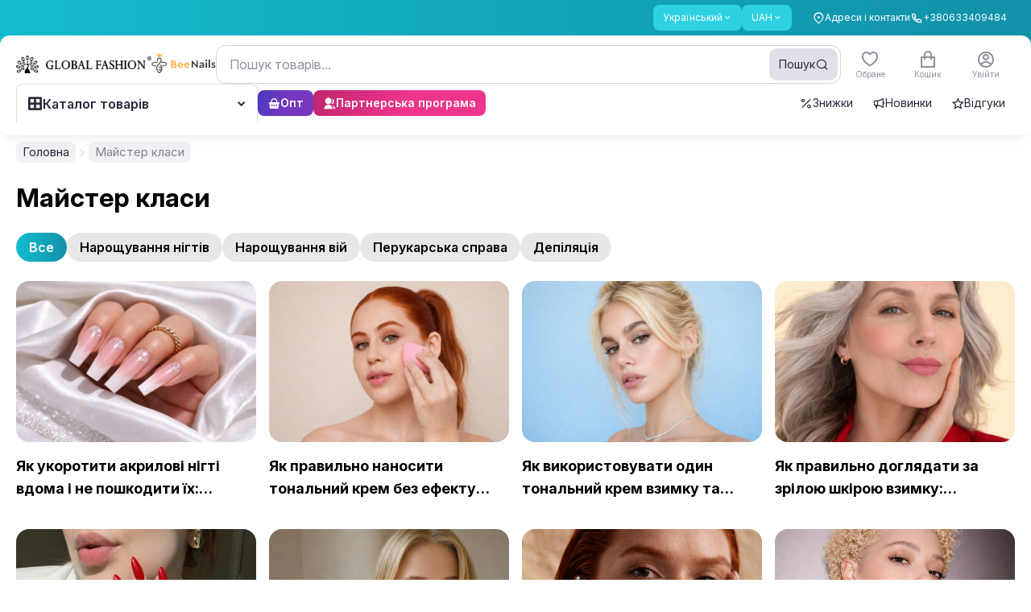

--- FILE ---
content_type: text/html;charset=utf-8
request_url: https://globalfashion.ua/blog/49-master-classes
body_size: 157613
content:
<!DOCTYPE html><html  data-capo=""><head><meta charset="utf-8">
<meta name="viewport" content="width=device-width, initial-scale=1, maximum-scale=1, user-scalable=0">
<style id="nuxt-ui-colors">:root {
--color-primary-10: 233 244 245;
--color-primary-50: 237 254 254;
--color-primary-100: 210 250 251;
--color-primary-200: 170 242 247;
--color-primary-300: 112 230 240;
--color-primary-400: 46 209 226;
--color-primary-500: 19 187 207;
--color-primary-600: 18 145 168;
--color-primary-700: 22 116 136;
--color-primary-800: 27 94 111;
--color-primary-900: 27 79 94;
--color-primary-950: 12 51 64;
--color-primary-DEFAULT: 19 187 207;
--color-primary-DEFAULT: var(--color-primary-500);

--color-gray-50: 249 250 251;
--color-gray-100: 243 244 246;
--color-gray-200: 229 231 235;
--color-gray-300: 209 213 219;
--color-gray-400: 156 163 175;
--color-gray-500: 107 114 128;
--color-gray-600: 75 85 99;
--color-gray-700: 55 65 81;
--color-gray-800: 31 41 55;
--color-gray-900: 17 24 39;
--color-gray-950: 3 7 18;
}

.dark {
  --color-primary-DEFAULT: var(--color-primary-400);
}
</style>
<title>Майстер класи</title>
<script async id="toolbar-script" data-toolbar-api-key="81ea35b5-eaab-4ad0-a365-846ceb5a6d85" src="https://get.usetool.bar/embedded-app.js"></script>
<style>@import url("https://fonts.googleapis.com/css2?family=Inter:ital,opsz,wght@0,14..32,100..900;1,14..32,100..900&display=swap");.btn-style-main{align-items:center;border-radius:.75rem;cursor:pointer;display:flex;height:52px;justify-content:center;--tw-bg-opacity:1;background-color:rgb(var(--color-primary-DEFAULT)/var(--tw-bg-opacity,1));font-size:17px;font-weight:600;line-height:1;padding-bottom:2px;padding-left:1.25rem;padding-right:1.25rem;--tw-text-opacity:1;color:rgb(255 255 255/var(--tw-text-opacity,1));transition-duration:.15s;transition-property:color,background-color,border-color,text-decoration-color,fill,stroke,opacity,box-shadow,transform,filter,-webkit-backdrop-filter;transition-property:color,background-color,border-color,text-decoration-color,fill,stroke,opacity,box-shadow,transform,filter,backdrop-filter;transition-property:color,background-color,border-color,text-decoration-color,fill,stroke,opacity,box-shadow,transform,filter,backdrop-filter,-webkit-backdrop-filter;transition-timing-function:cubic-bezier(.4,0,.2,1)}@media (min-width:1024px){.btn-style-main:hover{--tw-brightness:brightness(.95);filter:var(--tw-blur) var(--tw-brightness) var(--tw-contrast) var(--tw-grayscale) var(--tw-hue-rotate) var(--tw-invert) var(--tw-saturate) var(--tw-sepia) var(--tw-drop-shadow)}.btn-style-main:active{--tw-scale-x:.98;--tw-scale-y:.98;transform:translate(var(--tw-translate-x),var(--tw-translate-y)) rotate(var(--tw-rotate)) skewX(var(--tw-skew-x)) skewY(var(--tw-skew-y)) scaleX(var(--tw-scale-x)) scaleY(var(--tw-scale-y))}}.btn-style-main.smaller{font-size:14px;height:2.25rem;line-height:22px;line-height:1;padding-left:.875rem;padding-right:.875rem}@media (min-width:640px){.btn-style-main.smaller{font-size:15px;height:2.5rem;line-height:22px;padding-left:18px;padding-right:18px}}.btn-style-main.extra-small{font-size:12px;height:1.5rem;padding-left:.625rem;padding-right:.625rem}.btn-style-main.btn-red{--tw-bg-opacity:1;background-color:rgb(255 59 48/var(--tw-bg-opacity,1))}.btn-style-main.btn-red:hover{--tw-bg-opacity:1;background-color:rgb(237 32 21/var(--tw-bg-opacity,1))}.btn-style-main.cart-remove{--tw-bg-opacity:1;background-color:rgb(242 244 244/var(--tw-bg-opacity,1));--tw-text-opacity:1;color:rgb(154 164 165/var(--tw-text-opacity,1))}.btn-style-main.cart-remove:hover{--tw-bg-opacity:1;background-color:rgb(230 232 232/var(--tw-bg-opacity,1))}.btn-style-main.loading:after{background-color:inherit;border-radius:inherit}.btn-style-main.loading:after,.btn-style-main.loading:before{inset:0;position:absolute;--tw-content:"";content:var(--tw-content)}.btn-style-main.loading:before{background-image:url("data:image/svg+xml;charset=utf-8,%3Csvg xmlns='http://www.w3.org/2000/svg' width='24' height='24' viewBox='0 0 24 24'%3E%3Cpath fill='%23fff' d='M12 4a8 8 0 0 1 7.89 6.7 1.53 1.53 0 0 0 1.49 1.3 1.5 1.5 0 0 0 1.48-1.75 11 11 0 0 0-21.72 0A1.5 1.5 0 0 0 2.62 12a1.53 1.53 0 0 0 1.49-1.3A8 8 0 0 1 12 4'%3E%3CanimateTransform attributeName='transform' dur='0.75s' repeatCount='indefinite' type='rotate' values='0 12 12;360 12 12'/%3E%3C/path%3E%3C/svg%3E");background-size:contain;height:1.25rem;margin:auto;width:1.25rem;z-index:10}.btn-main-outline{align-items:center;border-radius:.75rem;border-width:2px;display:inline-flex;justify-content:center;--tw-border-opacity:1;border-color:rgb(var(--color-primary-DEFAULT)/var(--tw-border-opacity,1));font-size:15px;font-weight:600;line-height:18px;padding:14px 18px 16px;--tw-text-opacity:1;color:rgb(var(--color-primary-DEFAULT)/var(--tw-text-opacity,1));transition-duration:.15s;transition-property:color,background-color,border-color,text-decoration-color,fill,stroke,opacity,box-shadow,transform,filter,-webkit-backdrop-filter;transition-property:color,background-color,border-color,text-decoration-color,fill,stroke,opacity,box-shadow,transform,filter,backdrop-filter;transition-property:color,background-color,border-color,text-decoration-color,fill,stroke,opacity,box-shadow,transform,filter,backdrop-filter,-webkit-backdrop-filter;transition-timing-function:cubic-bezier(.4,0,.2,1)}.btn-main-outline:hover{--tw-bg-opacity:1;background-color:rgb(var(--color-primary-DEFAULT)/var(--tw-bg-opacity,1));--tw-text-opacity:1;color:rgb(255 255 255/var(--tw-text-opacity,1))}.btn-main-outline.smaller{font-size:14px;height:2.25rem;line-height:22px;line-height:1;padding-left:.875rem;padding-right:.875rem}@media (min-width:640px){.btn-main-outline.smaller{font-size:15px;height:2.5rem;line-height:22px;padding-left:1rem;padding-right:1rem}}@media (min-width:1024px){.btn-active-scale:active{--tw-scale-x:.98;--tw-scale-y:.98;transform:translate(var(--tw-translate-x),var(--tw-translate-y)) rotate(var(--tw-rotate)) skewX(var(--tw-skew-x)) skewY(var(--tw-skew-y)) scaleX(var(--tw-scale-x)) scaleY(var(--tw-scale-y))}}.form-control,input{outline:2px solid transparent;outline-offset:2px}.form-control{border-radius:.75rem;border-width:1px;min-height:3rem;resize:none;width:100%;--tw-border-opacity:1;background-color:transparent;border-color:rgb(204 209 210/var(--tw-border-opacity,1));font-size:15px;line-height:22px;padding-left:1rem;padding-right:1rem;--tw-ring-opacity:1;--tw-ring-color:rgb(var(--color-primary-DEFAULT)/var(--tw-ring-opacity,1));transition-duration:.15s;transition-property:color,background-color,border-color,text-decoration-color,fill,stroke,opacity,box-shadow,transform,filter,-webkit-backdrop-filter;transition-property:color,background-color,border-color,text-decoration-color,fill,stroke,opacity,box-shadow,transform,filter,backdrop-filter;transition-property:color,background-color,border-color,text-decoration-color,fill,stroke,opacity,box-shadow,transform,filter,backdrop-filter,-webkit-backdrop-filter;transition-timing-function:cubic-bezier(.4,0,.2,1)}.color_item.active .form-control.color_wrap:after{background:url("data:image/svg+xml;charset=utf-8,%3Csvg xmlns='http://www.w3.org/2000/svg' width='16' height='16' fill='none' viewBox='0 0 16 16'%3E%3Cpath stroke='%23000' stroke-linecap='round' stroke-linejoin='round' stroke-width='3' d='M13.333 4 6 11.333 2.667 8'/%3E%3C/svg%3E") no-repeat 50%}.form-control::-moz-placeholder{--tw-text-opacity:1;color:rgb(204 209 210/var(--tw-text-opacity,1))}.form-control::placeholder{--tw-text-opacity:1;color:rgb(204 209 210/var(--tw-text-opacity,1))}.form-control:hover{--tw-border-opacity:1;border-color:rgb(154 164 165/var(--tw-border-opacity,1))}.form-control:focus{--tw-border-opacity:1;border-color:rgb(var(--color-primary-DEFAULT)/var(--tw-border-opacity,1));--tw-ring-offset-shadow:var(--tw-ring-inset) 0 0 0 var(--tw-ring-offset-width) var(--tw-ring-offset-color);--tw-ring-shadow:var(--tw-ring-inset) 0 0 0 calc(1px + var(--tw-ring-offset-width)) var(--tw-ring-color);box-shadow:var(--tw-ring-offset-shadow),var(--tw-ring-shadow),var(--tw-shadow,0 0 #0000)}.form-control.error{--tw-border-opacity:1;border-color:rgb(255 59 48/var(--tw-border-opacity,1));--tw-ring-opacity:1;--tw-ring-color:rgb(255 59 48/var(--tw-ring-opacity,1))}.form-control.qty{padding-left:.25rem;padding-right:.25rem}.input-style{border-radius:.75rem;border-width:1px;display:block;height:52px;width:100%;--tw-border-opacity:1;border-color:rgb(230 232 232/var(--tw-border-opacity,1));font-size:15px;line-height:22px;outline:2px solid transparent;outline-offset:2px;padding-left:1rem;padding-right:1rem;--tw-ring-opacity:1;--tw-ring-color:rgb(var(--color-primary-DEFAULT)/var(--tw-ring-opacity,1));transition-duration:.15s;transition-property:color,background-color,border-color,text-decoration-color,fill,stroke,opacity,box-shadow,transform,filter,-webkit-backdrop-filter;transition-property:color,background-color,border-color,text-decoration-color,fill,stroke,opacity,box-shadow,transform,filter,backdrop-filter;transition-property:color,background-color,border-color,text-decoration-color,fill,stroke,opacity,box-shadow,transform,filter,backdrop-filter,-webkit-backdrop-filter;transition-timing-function:cubic-bezier(.4,0,.2,1)}.color_item.active .input-style.color_wrap:after{background:url("data:image/svg+xml;charset=utf-8,%3Csvg xmlns='http://www.w3.org/2000/svg' width='16' height='16' fill='none' viewBox='0 0 16 16'%3E%3Cpath stroke='%23000' stroke-linecap='round' stroke-linejoin='round' stroke-width='3' d='M13.333 4 6 11.333 2.667 8'/%3E%3C/svg%3E") no-repeat 50%}.input-style:focus{--tw-border-opacity:1;border-color:rgb(var(--color-primary-DEFAULT)/var(--tw-border-opacity,1));--tw-ring-offset-shadow:var(--tw-ring-inset) 0 0 0 var(--tw-ring-offset-width) var(--tw-ring-offset-color);--tw-ring-shadow:var(--tw-ring-inset) 0 0 0 calc(1px + var(--tw-ring-offset-width)) var(--tw-ring-color);box-shadow:var(--tw-ring-offset-shadow),var(--tw-ring-shadow),var(--tw-shadow,0 0 #0000)}.z-1{z-index:1}.z-2{z-index:2}.header .nuxt-loading-indicator{bottom:-3px!important;position:absolute!important;top:auto!important}.footer_menu li{margin-bottom:1rem}.footer_menu li:last-child{margin-bottom:0}@media (min-width:768px){.footer_menu li{margin-bottom:18px}}.footer_menu li a{border-bottom-width:1px;border-color:transparent;transition-duration:.15s;transition-property:color,background-color,border-color,text-decoration-color,fill,stroke,opacity,box-shadow,transform,filter,-webkit-backdrop-filter;transition-property:color,background-color,border-color,text-decoration-color,fill,stroke,opacity,box-shadow,transform,filter,backdrop-filter;transition-property:color,background-color,border-color,text-decoration-color,fill,stroke,opacity,box-shadow,transform,filter,backdrop-filter,-webkit-backdrop-filter;transition-timing-function:cubic-bezier(.4,0,.2,1)}.footer_menu li a:hover{border-color:currentColor}.description_editor p{font-size:.75rem;line-height:1rem;margin-bottom:1rem}@media (min-width:640px){.description_editor p{font-size:14px;line-height:22px;margin-bottom:1.25rem}}.star{height:1.25rem;width:1.25rem}[data-tippy-root]:not(.new-ui) .tippy-box{border-radius:.75rem;--tw-bg-opacity:1;background-color:rgb(93 109 111/var(--tw-bg-opacity,1));font-size:14px;line-height:22px;--tw-text-opacity:1;color:rgb(255 255 255/var(--tw-text-opacity,1));--tw-shadow:0 9px 30px rgba(0,0,0,.09);--tw-shadow-colored:0 9px 30px var(--tw-shadow-color);box-shadow:var(--tw-ring-offset-shadow,0 0 #0000),var(--tw-ring-shadow,0 0 #0000),var(--tw-shadow)}@media (min-width:640px){[data-tippy-root]:not(.new-ui) .tippy-box{font-size:15px;line-height:22px}}[data-tippy-root]:not(.new-ui) .tippy-box .tippy-content{padding:.375rem .625rem}@media (min-width:640px){[data-tippy-root]:not(.new-ui) .tippy-box .tippy-content{padding:.5rem .875rem}}[data-tippy-root]:not(.new-ui) .tippy-box .tippy-arrow{display:none}[data-tippy-root]:not(.new-ui) .tippy-box[data-theme=white]{--tw-bg-opacity:1;background-color:rgb(255 255 255/var(--tw-bg-opacity,1));--tw-text-opacity:1;color:rgb(53 72 75/var(--tw-text-opacity,1));--tw-shadow:0 9px 30px rgba(0,0,0,.09);--tw-shadow-colored:0 9px 30px var(--tw-shadow-color);box-shadow:var(--tw-ring-offset-shadow,0 0 #0000),var(--tw-ring-shadow,0 0 #0000),var(--tw-shadow)}.footer-form input[type=email]:focus~.outline-input{opacity:1}.price-sale{position:relative}.price-sale:after{height:1px;left:0;position:absolute;top:50%;width:100%;--tw-rotate:-3deg;background-color:currentColor;transform:translate(var(--tw-translate-x),var(--tw-translate-y)) rotate(var(--tw-rotate)) skewX(var(--tw-skew-x)) skewY(var(--tw-skew-y)) scaleX(var(--tw-scale-x)) scaleY(var(--tw-scale-y));--tw-content:"";content:var(--tw-content)}.pagination .btn-pagination{align-items:center;border-radius:10px;border-width:1px;height:2.25rem;justify-content:center;width:2.25rem;--tw-border-opacity:1;border-color:rgb(230 232 232/var(--tw-border-opacity,1));font-size:14px;font-weight:400;line-height:22px;padding:0;--tw-shadow:0 0 #0000;--tw-shadow-colored:0 0 #0000;box-shadow:var(--tw-ring-offset-shadow,0 0 #0000),var(--tw-ring-shadow,0 0 #0000),var(--tw-shadow);--tw-ring-offset-shadow:var(--tw-ring-inset) 0 0 0 var(--tw-ring-offset-width) var(--tw-ring-offset-color);--tw-ring-shadow:var(--tw-ring-inset) 0 0 0 calc(var(--tw-ring-offset-width)) var(--tw-ring-color);box-shadow:var(--tw-ring-offset-shadow),var(--tw-ring-shadow),var(--tw-shadow,0 0 #0000);transition-duration:.15s;transition-property:color,background-color,border-color,text-decoration-color,fill,stroke,opacity,box-shadow,transform,filter,-webkit-backdrop-filter;transition-property:color,background-color,border-color,text-decoration-color,fill,stroke,opacity,box-shadow,transform,filter,backdrop-filter;transition-property:color,background-color,border-color,text-decoration-color,fill,stroke,opacity,box-shadow,transform,filter,backdrop-filter,-webkit-backdrop-filter;transition-timing-function:cubic-bezier(.4,0,.2,1)}.color_item.active .pagination .btn-pagination.color_wrap:after{background:url("data:image/svg+xml;charset=utf-8,%3Csvg xmlns='http://www.w3.org/2000/svg' width='16' height='16' fill='none' viewBox='0 0 16 16'%3E%3Cpath stroke='%23000' stroke-linecap='round' stroke-linejoin='round' stroke-width='3' d='M13.333 4 6 11.333 2.667 8'/%3E%3C/svg%3E") no-repeat 50%}@media (max-width:400px){.pagination .btn-pagination{height:1.75rem;width:1.75rem}}@media (min-width:640px){.pagination .btn-pagination{font-size:15px;line-height:22px}}.pagination .btn-pagination.is-active{--tw-border-opacity:1;border-color:rgb(var(--color-primary-DEFAULT)/var(--tw-border-opacity,1));--tw-bg-opacity:1;background-color:rgb(var(--color-primary-DEFAULT)/var(--tw-bg-opacity,1));--tw-text-opacity:1;color:rgb(255 255 255/var(--tw-text-opacity,1))}label.checkbox{cursor:pointer;display:inline-block;font-size:14px;line-height:22px;padding-left:2.25rem;padding-top:1px;position:relative;-webkit-user-select:none;-moz-user-select:none;user-select:none}label.checkbox .selector{border-radius:.375rem;border-width:1px;display:block;height:1.5rem;left:0;position:absolute;top:-.5px;width:1.5rem;--tw-border-opacity:1;border-color:rgb(204 209 210/var(--tw-border-opacity,1));transition-duration:.15s;transition-property:color,background-color,border-color,text-decoration-color,fill,stroke,opacity,box-shadow,transform,filter,-webkit-backdrop-filter;transition-property:color,background-color,border-color,text-decoration-color,fill,stroke,opacity,box-shadow,transform,filter,backdrop-filter;transition-property:color,background-color,border-color,text-decoration-color,fill,stroke,opacity,box-shadow,transform,filter,backdrop-filter,-webkit-backdrop-filter;transition-timing-function:cubic-bezier(.4,0,.2,1)}.color_item.active label.checkbox .selector.color_wrap:after{background:url("data:image/svg+xml;charset=utf-8,%3Csvg xmlns='http://www.w3.org/2000/svg' width='16' height='16' fill='none' viewBox='0 0 16 16'%3E%3Cpath stroke='%23000' stroke-linecap='round' stroke-linejoin='round' stroke-width='3' d='M13.333 4 6 11.333 2.667 8'/%3E%3C/svg%3E") no-repeat 50%}label.checkbox .selector:after{background-image:linear-gradient(to left,var(--tw-gradient-stops));inset:-1px;--tw-gradient-from:rgb(var(--color-primary-600)/1) var(--tw-gradient-from-position);--tw-gradient-to:rgb(var(--color-primary-600)/0) var(--tw-gradient-to-position);--tw-gradient-stops:var(--tw-gradient-from),var(--tw-gradient-to);--tw-gradient-to:rgb(var(--color-primary-500)/1) var(--tw-gradient-to-position);--tw-content:""}label.checkbox .selector:after,label.checkbox .selector:before{border-radius:.375rem;content:var(--tw-content);opacity:0;position:absolute;transition-duration:.15s;transition-property:color,background-color,border-color,text-decoration-color,fill,stroke,opacity,box-shadow,transform,filter,-webkit-backdrop-filter;transition-property:color,background-color,border-color,text-decoration-color,fill,stroke,opacity,box-shadow,transform,filter,backdrop-filter;transition-property:color,background-color,border-color,text-decoration-color,fill,stroke,opacity,box-shadow,transform,filter,backdrop-filter,-webkit-backdrop-filter;transition-timing-function:cubic-bezier(.4,0,.2,1)}label.checkbox .selector:before{inset:0;margin:auto;z-index:1;--tw-scale-x:.9;--tw-scale-y:.9;background-image:url("data:image/svg+xml;charset=utf-8,%3Csvg xmlns='http://www.w3.org/2000/svg' width='12' height='9' fill='none' viewBox='0 0 12 9'%3E%3Cpath stroke='%23fff' stroke-linecap='round' stroke-linejoin='round' stroke-width='2' d='M11 1 4.125 8 1 4.818'/%3E%3C/svg%3E");background-position:50%;background-repeat:no-repeat;transform:translate(var(--tw-translate-x),var(--tw-translate-y)) rotate(var(--tw-rotate)) skewX(var(--tw-skew-x)) skewY(var(--tw-skew-y)) scaleX(var(--tw-scale-x)) scaleY(var(--tw-scale-y));--tw-content:""}label.checkbox:hover .selector{--tw-border-opacity:1;border-color:rgb(154 164 165/var(--tw-border-opacity,1))}@media (min-width:1272px){label.checkbox:active .selector{--tw-scale-x:.96;--tw-scale-y:.96;transform:translate(var(--tw-translate-x),var(--tw-translate-y)) rotate(var(--tw-rotate)) skewX(var(--tw-skew-x)) skewY(var(--tw-skew-y)) scaleX(var(--tw-scale-x)) scaleY(var(--tw-scale-y))}}label.checkbox input[type=checkbox],label.checkbox input[type=radio]{opacity:0;position:absolute;visibility:hidden}label.checkbox input[type=checkbox]:checked+.selector,label.checkbox input[type=radio]:checked+.selector{--tw-border-opacity:1;border-color:rgb(var(--color-primary-DEFAULT)/var(--tw-border-opacity,1))}label.checkbox input[type=checkbox]:checked+.selector:after,label.checkbox input[type=radio]:checked+.selector:after{opacity:1}label.checkbox input[type=checkbox]:checked+.selector:before,label.checkbox input[type=radio]:checked+.selector:before{--tw-scale-x:1;--tw-scale-y:1;opacity:1;transform:translate(var(--tw-translate-x),var(--tw-translate-y)) rotate(var(--tw-rotate)) skewX(var(--tw-skew-x)) skewY(var(--tw-skew-y)) scaleX(var(--tw-scale-x)) scaleY(var(--tw-scale-y))}label.checkbox.radio .selector{border-radius:9999px}label.checkbox.radio .selector:after{border-radius:9999px;inset:3px;--tw-bg-opacity:1;background-color:rgb(var(--color-primary-DEFAULT)/var(--tw-bg-opacity,1));background-image:none}label.checkbox.radio .selector:before{display:none}.prod-bar{bottom:57px;padding:.625rem 1rem}.product-card .bg-card,.product-card .card-tips{transform:translateZ(0)}.product-card .card-bought,.product-card .card-footer,.product-card .card-reviews,.product-card .right-card-top{transition-duration:.2s;transition-property:all;transition-timing-function:cubic-bezier(.4,0,.2,1)}.product-card .card-footer{position:relative;z-index:10}.product-card.video-visible .card-bought,.product-card.video-visible .card-footer,.product-card.video-visible .card-reviews{--tw-text-opacity:1;color:rgb(255 255 255/var(--tw-text-opacity,1))}.product-card.video-visible .action-card{opacity:1}.product-card.video-visible .action-card .btn-action-card{--tw-bg-opacity:1;background-color:rgb(255 255 255/var(--tw-bg-opacity,1))}.product-card.video-visible .right-card-top{opacity:0;visibility:hidden}.product-card.has-video .pagination-card .swiper-pagination-bullet:last-child{--tw-bg-opacity:1;background-color:rgb(255 59 48/var(--tw-bg-opacity,1))}.product-card .pagination-card .swiper-pagination-bullet{border-radius:9999px;flex-grow:1;height:2px;--tw-bg-opacity:1;background-color:rgb(204 209 210/var(--tw-bg-opacity,1))}.product-card .pagination-card .swiper-pagination-bullet.swiper-pagination-bullet-active{--tw-bg-opacity:1;background-color:rgb(var(--color-primary-DEFAULT)/var(--tw-bg-opacity,1))}.product-card.full-visible .white-hover{display:block;inset:-.875rem;opacity:1}.product-card.full-visible .button-similar-modal{display:none}.product-card.full-visible .action-card{opacity:1}.modal-inset{padding:1rem;position:relative}@media (min-width:768px){.modal-inset{padding:1.5rem}}.modal-inset .modal-close{position:absolute;right:1rem;top:.875rem;z-index:20;--tw-text-opacity:1;color:rgb(154 164 165/var(--tw-text-opacity,1));transition-duration:.15s;transition-property:color,background-color,border-color,text-decoration-color,fill,stroke,opacity,box-shadow,transform,filter,-webkit-backdrop-filter;transition-property:color,background-color,border-color,text-decoration-color,fill,stroke,opacity,box-shadow,transform,filter,backdrop-filter;transition-property:color,background-color,border-color,text-decoration-color,fill,stroke,opacity,box-shadow,transform,filter,backdrop-filter,-webkit-backdrop-filter;transition-timing-function:cubic-bezier(.4,0,.2,1)}.modal-inset .modal-close:hover{--tw-text-opacity:1;color:rgb(53 72 75/var(--tw-text-opacity,1))}@media (min-width:768px){.modal-inset .modal-close{right:.625rem;top:.625rem}}.modal-inset .header-modal{margin-bottom:1.25rem}.modal-inset .header-modal .modal-title{font-size:20px;font-weight:600;line-height:24px}@media not all and (min-width:768px){.modal-inset.sticky_header{padding-top:0}.modal-inset.sticky_header .header-modal{background-color:hsla(0,0%,100%,.95);margin-bottom:0;margin-left:-1rem;margin-right:-1rem;padding:1rem;position:sticky;top:0;z-index:10;--tw-backdrop-blur:blur(2px);-webkit-backdrop-filter:var(--tw-backdrop-blur) var(--tw-backdrop-brightness) var(--tw-backdrop-contrast) var(--tw-backdrop-grayscale) var(--tw-backdrop-hue-rotate) var(--tw-backdrop-invert) var(--tw-backdrop-opacity) var(--tw-backdrop-saturate) var(--tw-backdrop-sepia);backdrop-filter:var(--tw-backdrop-blur) var(--tw-backdrop-brightness) var(--tw-backdrop-contrast) var(--tw-backdrop-grayscale) var(--tw-backdrop-hue-rotate) var(--tw-backdrop-invert) var(--tw-backdrop-opacity) var(--tw-backdrop-saturate) var(--tw-backdrop-sepia)}}.color_item{font-size:.75rem;line-height:1rem;text-align:center}.color_item .color_wrap{margin-left:auto;margin-right:auto;position:relative}.color_item.active .color_wrap:after{background:url("data:image/svg+xml;charset=utf-8,%3Csvg xmlns='http://www.w3.org/2000/svg' width='16' height='16' fill='none' viewBox='0 0 16 16'%3E%3Cpath stroke='%23fff' stroke-linecap='round' stroke-linejoin='round' stroke-width='3' d='M13.333 4 6 11.333 2.667 8'/%3E%3C/svg%3E") no-repeat 50%;content:"";height:16px;inset:0;margin:auto;position:absolute;width:16px}.color_item.active .border.color_wrap:after{background:url("data:image/svg+xml;charset=utf-8,%3Csvg xmlns='http://www.w3.org/2000/svg' width='16' height='16' fill='none' viewBox='0 0 16 16'%3E%3Cpath stroke='%23000' stroke-linecap='round' stroke-linejoin='round' stroke-width='3' d='M13.333 4 6 11.333 2.667 8'/%3E%3C/svg%3E") no-repeat 50%}body.hide_amo_chat .amo-button-holder{visibility:hidden!important}body .intl-phone{border-bottom-left-radius:.75rem;border-bottom-right-radius:.75rem;border-top-left-radius:.75rem;border-top-right-radius:.75rem;position:relative;width:100%;--tw-border-opacity:1;border-color:rgb(204 209 210/var(--tw-border-opacity,1));padding-left:0;padding-right:0;--tw-ring-opacity:1;--tw-ring-color:rgb(var(--color-primary-DEFAULT)/var(--tw-ring-opacity,1))}body .intl-phone.no-bg .vti__dropdown{background-color:transparent}body .intl-phone.no-bg .vti__dropdown:hover{background-color:hsla(180,8%,95%,.7)}body .intl-phone:focus-within{--tw-border-opacity:1;border-color:rgb(var(--color-primary-DEFAULT)/var(--tw-border-opacity,1));--tw-shadow:0 0 #0000;--tw-shadow-colored:0 0 #0000;box-shadow:var(--tw-ring-offset-shadow,0 0 #0000),var(--tw-ring-shadow,0 0 #0000),var(--tw-shadow);--tw-ring-offset-shadow:var(--tw-ring-inset) 0 0 0 var(--tw-ring-offset-width) var(--tw-ring-offset-color);--tw-ring-shadow:var(--tw-ring-inset) 0 0 0 calc(1px + var(--tw-ring-offset-width)) var(--tw-ring-color);box-shadow:var(--tw-ring-offset-shadow),var(--tw-ring-shadow),var(--tw-shadow,0 0 #0000)}body .intl-phone .vti__dropdown{background-color:hsla(180,8%,95%,.7);border-bottom-left-radius:11px;border-top-left-radius:11px;padding-right:.625rem;position:static;transition-duration:.15s;transition-property:color,background-color,border-color,text-decoration-color,fill,stroke,opacity,box-shadow,transform,filter,-webkit-backdrop-filter;transition-property:color,background-color,border-color,text-decoration-color,fill,stroke,opacity,box-shadow,transform,filter,backdrop-filter;transition-property:color,background-color,border-color,text-decoration-color,fill,stroke,opacity,box-shadow,transform,filter,backdrop-filter,-webkit-backdrop-filter;transition-timing-function:cubic-bezier(.4,0,.2,1)}body .intl-phone .vti__dropdown:hover{background-color:hsla(190,6%,81%,.3)}body .intl-phone .vti__dropdown .vti__selection .vti__country-code{font-weight:500;margin-left:.25rem;margin-right:.25rem}body .intl-phone .vti__dropdown .vti__selection .vti__dropdown-arrow{margin-left:.25rem}body .intl-phone .vti__input{background-color:transparent;font-size:15px;line-height:22px;padding-left:1rem;padding-right:.5rem}body .intl-phone .vti__input::-moz-placeholder{--tw-text-opacity:1;color:rgb(204 209 210/var(--tw-text-opacity,1))}body .intl-phone .vti__input::placeholder{--tw-text-opacity:1;color:rgb(204 209 210/var(--tw-text-opacity,1))}body .intl-phone .vti__dropdown-list{border-radius:.75rem;border-style:none;left:-1px;margin-top:.375rem;max-height:300px;min-width:100%;right:-1px;top:100%;width:calc(100% + 2px);--tw-shadow:0 9px 30px rgba(0,0,0,.09);--tw-shadow-colored:0 9px 30px var(--tw-shadow-color);box-shadow:var(--tw-ring-offset-shadow,0 0 #0000),var(--tw-ring-shadow,0 0 #0000),var(--tw-shadow)}body .intl-phone .vti__dropdown-list.above{bottom:auto}body .intl-phone .vti__dropdown-list .vti__search_box{border-width:0 0 1px;height:2.75rem;margin:0;position:sticky;top:0;width:100%;z-index:2;--tw-border-opacity:1;border-color:rgb(230 232 232/var(--tw-border-opacity,1));--tw-bg-opacity:1;background-color:rgb(255 255 255/var(--tw-bg-opacity,1));padding:0 1rem}body .intl-phone .vti__dropdown-list .vti__dropdown-item{align-items:center;display:flex;font-size:14px;line-height:22px;padding-bottom:.5rem;padding-left:3rem;padding-top:.5rem}body .intl-phone .vti__dropdown-list .vti__dropdown-item .vti__flag{flex:none;left:1rem;margin:0;position:absolute}body .intl-phone .vti__dropdown-list .vti__dropdown-item strong{font-weight:500;overflow:hidden;text-overflow:ellipsis;white-space:nowrap}body .intl-phone .vti__dropdown-list .vti__dropdown-item strong+span{flex:none;font-size:14px;line-height:22px;margin-left:.25rem;--tw-text-opacity:1;color:rgb(103 118 120/var(--tw-text-opacity,1))}body .intl-phone .vti__dropdown-list .vti__dropdown-item.last-preferred{--tw-border-opacity:1;border-color:rgb(230 232 232/var(--tw-border-opacity,1))}.menu-sorter button{background-color:transparent!important;cursor:pointer!important;padding-left:0!important;padding-right:0!important;--tw-text-opacity:1!important;color:rgb(103 118 120/var(--tw-text-opacity,1))!important;--tw-shadow-color:0!important;--tw-shadow:var(--tw-shadow-colored)!important;transition-duration:.15s!important;transition-property:color,background-color,border-color,text-decoration-color,fill,stroke,opacity,box-shadow,transform,filter,-webkit-backdrop-filter!important;transition-property:color,background-color,border-color,text-decoration-color,fill,stroke,opacity,box-shadow,transform,filter,backdrop-filter!important;transition-property:color,background-color,border-color,text-decoration-color,fill,stroke,opacity,box-shadow,transform,filter,backdrop-filter,-webkit-backdrop-filter!important;transition-timing-function:cubic-bezier(.4,0,.2,1)!important}.menu-sorter button:hover{--tw-text-opacity:1!important;color:rgb(1 18 20/var(--tw-text-opacity,1))!important}.menu-sorter button .icon-down{padding-left:0;padding-right:0;position:relative}.menu-sorter button .icon-down .i-heroicons-chevron-down-20-solid{color:currentColor}.menu-sorter .dropdown-ui{width:auto}.menu-sorter .dropdown-ui ul.dropdown-block{border-radius:.75rem;padding:.5rem 0;--tw-shadow:0 9px 30px rgba(0,0,0,.09);--tw-shadow-colored:0 9px 30px var(--tw-shadow-color);box-shadow:var(--tw-ring-offset-shadow,0 0 #0000),var(--tw-ring-shadow,0 0 #0000),var(--tw-shadow);--tw-ring-offset-shadow:var(--tw-ring-inset) 0 0 0 var(--tw-ring-offset-width) var(--tw-ring-offset-color);--tw-ring-shadow:var(--tw-ring-inset) 0 0 0 calc(var(--tw-ring-offset-width)) var(--tw-ring-color);box-shadow:var(--tw-ring-offset-shadow),var(--tw-ring-shadow),var(--tw-shadow,0 0 #0000)}.menu-sorter .dropdown-ui ul.dropdown-block li{border-radius:0;cursor:pointer;padding-left:1rem;padding-right:1rem;transition-duration:.15s;transition-property:color,background-color,border-color,text-decoration-color,fill,stroke,opacity,box-shadow,transform,filter,-webkit-backdrop-filter;transition-property:color,background-color,border-color,text-decoration-color,fill,stroke,opacity,box-shadow,transform,filter,backdrop-filter;transition-property:color,background-color,border-color,text-decoration-color,fill,stroke,opacity,box-shadow,transform,filter,backdrop-filter,-webkit-backdrop-filter;transition-timing-function:cubic-bezier(.4,0,.2,1)}.menu-sorter .dropdown-ui ul.dropdown-block li:hover{background-color:hsla(180,4%,91%,.2)}.menu-sorter .dropdown-ui ul.dropdown-block li[aria-selected=true]{background-color:hsla(180,4%,91%,.5);--tw-text-opacity:1;color:rgb(var(--color-primary-DEFAULT)/var(--tw-text-opacity,1))}.menu-sorter .dropdown-ui .icon-selected{display:none}.pagination_style .swiper-pagination-bullet{border-radius:9999px;display:block;height:.375rem;width:.375rem;--tw-bg-opacity:1;background-color:rgb(230 232 232/var(--tw-bg-opacity,1));transition-duration:.3s;transition-property:color,background-color,border-color,text-decoration-color,fill,stroke,opacity,box-shadow,transform,filter,-webkit-backdrop-filter;transition-property:color,background-color,border-color,text-decoration-color,fill,stroke,opacity,box-shadow,transform,filter,backdrop-filter;transition-property:color,background-color,border-color,text-decoration-color,fill,stroke,opacity,box-shadow,transform,filter,backdrop-filter,-webkit-backdrop-filter;transition-timing-function:cubic-bezier(.4,0,.2,1)}.pagination_style .swiper-pagination-bullet.swiper-pagination-bullet-active{--tw-bg-opacity:1;background-color:rgb(var(--color-primary-DEFAULT)/var(--tw-bg-opacity,1))}.country-ua .item_address:not(#form-village):not(#form-office_id){display:none}.shine_effect{overflow:hidden;position:relative}.shine_effect:after{background-image:linear-gradient(120deg,transparent,hsla(0,0%,100%,.7),transparent);height:100%;position:absolute;top:0;width:100%;--tw-content:"";animation:shine 4s ease-in-out infinite;content:var(--tw-content)}@keyframes shine{0%{left:-100%;transition-property:left}11.5044247788%,to{left:100%;transition-property:left}}.swiper-lazy-preloader.swiper-lazy-preloader-black{--swiper-preloader-color:#fff}.number-hide-arrows::-webkit-inner-spin-button,.number-hide-arrows::-webkit-outer-spin-button{-webkit-appearance:none;-moz-appearance:textfield}.star{background:url("data:image/svg+xml;charset=utf-8,%3Csvg xmlns='http://www.w3.org/2000/svg' width='20' height='21' fill='none' viewBox='0 0 20 21'%3E%3Cpath fill='%23FF9500' d='M8.556 5.092c.47-.95.704-1.425 1.024-1.573a1 1 0 0 1 .84 0c.32.148.555.623 1.024 1.573l.757 1.533c.138.28.207.42.309.53.086.091.19.166.303.22.135.063.29.085.599.13l1.695.249c1.048.153 1.572.23 1.812.488a1 1 0 0 1 .259.8c-.043.35-.422.72-1.18 1.458l-1.225 1.193c-.224.218-.336.327-.408.457a1 1 0 0 0-.116.358c-.019.147.008.302.06.61l.29 1.683c.179 1.044.268 1.566.096 1.874a1 1 0 0 1-.68.495c-.346.068-.815-.179-1.753-.672l-1.513-.796c-.277-.145-.415-.218-.561-.246a1 1 0 0 0-.376 0c-.146.028-.284.1-.561.247l-1.513.795c-.938.493-1.407.74-1.753.672a1 1 0 0 1-.68-.495c-.172-.308-.083-.83.097-1.874l.288-1.683c.053-.309.08-.463.061-.61a1 1 0 0 0-.116-.357c-.072-.13-.184-.24-.408-.458L4.002 10.5c-.758-.739-1.137-1.108-1.18-1.458a1 1 0 0 1 .26-.8c.24-.259.763-.335 1.81-.488l1.696-.248c.31-.046.464-.068.599-.131a1 1 0 0 0 .303-.22c.102-.11.17-.25.31-.53z'/%3E%3C/svg%3E") no-repeat 50%}.star.gray{background:url("data:image/svg+xml;charset=utf-8,%3Csvg xmlns='http://www.w3.org/2000/svg' width='20' height='21' fill='none' viewBox='0 0 20 21'%3E%3Cpath fill='%23CCD1D2' d='M8.556 5.092c.47-.95.704-1.425 1.024-1.573a1 1 0 0 1 .84 0c.32.148.555.623 1.024 1.573l.757 1.533c.138.28.207.42.309.53.086.091.19.166.303.22.135.063.29.085.599.13l1.695.249c1.048.153 1.572.23 1.812.488a1 1 0 0 1 .259.8c-.043.35-.422.72-1.18 1.458l-1.225 1.193c-.224.218-.336.327-.408.457a1 1 0 0 0-.116.358c-.019.147.008.302.06.61l.29 1.683c.179 1.044.268 1.566.096 1.874a1 1 0 0 1-.68.495c-.346.068-.815-.179-1.753-.672l-1.513-.796c-.277-.145-.415-.218-.561-.246a1 1 0 0 0-.376 0c-.146.028-.284.1-.561.247l-1.513.795c-.938.493-1.407.74-1.753.672a1 1 0 0 1-.68-.495c-.172-.308-.083-.83.097-1.874l.288-1.683c.053-.309.08-.463.061-.61a1 1 0 0 0-.116-.357c-.072-.13-.184-.24-.408-.458L4.002 10.5c-.758-.739-1.137-1.108-1.18-1.458a1 1 0 0 1 .26-.8c.24-.259.763-.335 1.81-.488l1.696-.248c.31-.046.464-.068.599-.131a1 1 0 0 0 .303-.22c.102-.11.17-.25.31-.53z'/%3E%3C/svg%3E") no-repeat 50%}.contain-paint{contain:paint}.heading_home_section{font-size:24px;font-weight:700;line-height:29px}@media (min-width:768px){.heading_home_section{font-size:45px;line-height:52px}}@media (min-width:1024px){.heading_home_section{font-size:56px;line-height:68px}}.qty_decrement:disabled{opacity:.3}.main-wrapper{margin-bottom:2.5rem}.vue-photo-zoom-pro{display:block!important;width:100%}.vue-photo-zoom-pro .selector{background-color:rgba(0,0,0,.1)!important;z-index:2!important}.text_fill_wholesale{background:linear-gradient(270deg,#931ac7,#bb50e9);-webkit-background-clip:text;-webkit-text-fill-color:transparent;background-clip:text;text-fill-color:transparent}.vue-photo-zoom-pro .out-zoomer{border-radius:.75rem;bottom:0;margin:auto 0;pointer-events:none;z-index:3}@media (max-width:1024px){.amo-button-holder{bottom:65px!important}.is_product .amo-button-holder{bottom:140px!important;right:10px!important}.livechat_hide .amo-button-holder{visibility:hidden!important}}@media (max-width:767px){.container{max-width:100%;padding-left:.75rem;padding-right:.75rem}}.hide-scrollbar::-webkit-scrollbar{display:none}</style>
<script src="https://api.globalfashion.md/amochat.js"></script>
<style>*,::backdrop,:after,:before{--tw-border-spacing-x:0;--tw-border-spacing-y:0;--tw-translate-x:0;--tw-translate-y:0;--tw-rotate:0;--tw-skew-x:0;--tw-skew-y:0;--tw-scale-x:1;--tw-scale-y:1;--tw-pan-x: ;--tw-pan-y: ;--tw-pinch-zoom: ;--tw-scroll-snap-strictness:proximity;--tw-gradient-from-position: ;--tw-gradient-via-position: ;--tw-gradient-to-position: ;--tw-ordinal: ;--tw-slashed-zero: ;--tw-numeric-figure: ;--tw-numeric-spacing: ;--tw-numeric-fraction: ;--tw-ring-inset: ;--tw-ring-offset-width:0px;--tw-ring-offset-color:#fff;--tw-ring-color:#3b82f680;--tw-ring-offset-shadow:0 0 #0000;--tw-ring-shadow:0 0 #0000;--tw-shadow:0 0 #0000;--tw-shadow-colored:0 0 #0000;--tw-blur: ;--tw-brightness: ;--tw-contrast: ;--tw-grayscale: ;--tw-hue-rotate: ;--tw-invert: ;--tw-saturate: ;--tw-sepia: ;--tw-drop-shadow: ;--tw-backdrop-blur: ;--tw-backdrop-brightness: ;--tw-backdrop-contrast: ;--tw-backdrop-grayscale: ;--tw-backdrop-hue-rotate: ;--tw-backdrop-invert: ;--tw-backdrop-opacity: ;--tw-backdrop-saturate: ;--tw-backdrop-sepia: ;--tw-contain-size: ;--tw-contain-layout: ;--tw-contain-paint: ;--tw-contain-style: }/*! tailwindcss v3.4.17 | MIT License | https://tailwindcss.com*/*,:after,:before{border-color:rgb(var(--color-gray-200)/1);border-style:solid;border-width:0;box-sizing:border-box}:after,:before{--tw-content:""}:host,html{line-height:1.5;-webkit-text-size-adjust:100%;font-family:Roboto Condensed,ui-sans-serif,system-ui,sans-serif,Apple Color Emoji,Segoe UI Emoji,Segoe UI Symbol,Noto Color Emoji;font-feature-settings:normal;font-variation-settings:normal;tab-size:4;-webkit-tap-highlight-color:transparent}body{line-height:inherit;margin:0}hr{border-top-width:1px;color:inherit;height:0}abbr:where([title]){-webkit-text-decoration:underline dotted;text-decoration:underline dotted}h1,h2,h3,h4,h5,h6{font-size:inherit;font-weight:inherit}a{color:inherit;text-decoration:inherit}b,strong{font-weight:bolder}code,kbd,pre,samp{font-family:ui-monospace,SFMono-Regular,Menlo,Monaco,Consolas,Liberation Mono,Courier New,monospace;font-feature-settings:normal;font-size:1em;font-variation-settings:normal}small{font-size:80%}sub,sup{font-size:75%;line-height:0;position:relative;vertical-align:initial}sub{bottom:-.25em}sup{top:-.5em}table{border-collapse:collapse;border-color:inherit;text-indent:0}button,input,optgroup,select,textarea{color:inherit;font-family:inherit;font-feature-settings:inherit;font-size:100%;font-variation-settings:inherit;font-weight:inherit;letter-spacing:inherit;line-height:inherit;margin:0;padding:0}button,select{text-transform:none}button,input:where([type=button]),input:where([type=reset]),input:where([type=submit]){-webkit-appearance:button;background-color:initial;background-image:none}:-moz-focusring{outline:auto}:-moz-ui-invalid{box-shadow:none}progress{vertical-align:initial}::-webkit-inner-spin-button,::-webkit-outer-spin-button{height:auto}[type=search]{-webkit-appearance:textfield;outline-offset:-2px}::-webkit-search-decoration{-webkit-appearance:none}::-webkit-file-upload-button{-webkit-appearance:button;font:inherit}summary{display:list-item}blockquote,dd,dl,figure,h1,h2,h3,h4,h5,h6,hr,p,pre{margin:0}fieldset{margin:0}fieldset,legend{padding:0}menu,ol,ul{list-style:none;margin:0;padding:0}dialog{padding:0}textarea{resize:vertical}input::placeholder,textarea::placeholder{color:rgb(var(--color-gray-400)/1);opacity:1}[role=button],button{cursor:pointer}:disabled{cursor:default}audio,canvas,embed,iframe,img,object,svg,video{display:block;vertical-align:middle}img,video{height:auto;max-width:100%}[hidden]:where(:not([hidden=until-found])){display:none}.container{margin-left:auto;margin-right:auto;padding-left:1rem;padding-right:1rem;width:100%}@media (min-width:640px){.container{max-width:640px}}@media (min-width:768px){.container{max-width:768px}}@media (min-width:1024px){.container{max-width:1024px}}@media (min-width:1272px){.container{max-width:1272px}}.form-input,.form-multiselect,.form-select,.form-textarea{appearance:none;background-color:#fff;border-color:rgb(var(--color-gray-500)/var(--tw-border-opacity,1));border-radius:0;border-width:1px;font-size:1rem;line-height:1.5rem;padding:.5rem .75rem;--tw-shadow:0 0 #0000}.form-input:focus,.form-multiselect:focus,.form-select:focus,.form-textarea:focus{outline:2px solid #0000;outline-offset:2px;--tw-ring-inset:var(--tw-empty,/*!*/ /*!*/);--tw-ring-offset-width:0px;--tw-ring-offset-color:#fff;--tw-ring-color:#2563eb;--tw-ring-offset-shadow:var(--tw-ring-inset) 0 0 0 var(--tw-ring-offset-width) var(--tw-ring-offset-color);--tw-ring-shadow:var(--tw-ring-inset) 0 0 0 calc(1px + var(--tw-ring-offset-width)) var(--tw-ring-color);border-color:#2563eb;box-shadow:var(--tw-ring-offset-shadow),var(--tw-ring-shadow),var(--tw-shadow)}.form-input::placeholder,.form-textarea::placeholder{color:rgb(var(--color-gray-500)/var(--tw-text-opacity,1));opacity:1}.form-input::-webkit-datetime-edit-fields-wrapper{padding:0}.form-input::-webkit-date-and-time-value{min-height:1.5em;text-align:inherit}.form-input::-webkit-datetime-edit{display:inline-flex}.form-input::-webkit-datetime-edit,.form-input::-webkit-datetime-edit-day-field,.form-input::-webkit-datetime-edit-hour-field,.form-input::-webkit-datetime-edit-meridiem-field,.form-input::-webkit-datetime-edit-millisecond-field,.form-input::-webkit-datetime-edit-minute-field,.form-input::-webkit-datetime-edit-month-field,.form-input::-webkit-datetime-edit-second-field,.form-input::-webkit-datetime-edit-year-field{padding-bottom:0;padding-top:0}.form-select{background-image:url("data:image/svg+xml;charset=utf-8,%3Csvg xmlns='http://www.w3.org/2000/svg' fill='none' viewBox='0 0 20 20'%3E%3Cpath stroke='rgb(var(--color-gray-500) / var(--tw-stroke-opacity, 1))' stroke-linecap='round' stroke-linejoin='round' stroke-width='1.5' d='m6 8 4 4 4-4'/%3E%3C/svg%3E");background-position:right .5rem center;background-repeat:no-repeat;background-size:1.5em 1.5em;padding-right:2.5rem;-webkit-print-color-adjust:exact;print-color-adjust:exact}.form-select:where([size]:not([size="1"])){background-image:none;background-position:0 0;background-repeat:unset;background-size:initial;padding-right:.75rem;-webkit-print-color-adjust:unset;print-color-adjust:unset}.form-checkbox,.form-radio{appearance:none;background-color:#fff;background-origin:border-box;border-color:rgb(var(--color-gray-500)/var(--tw-border-opacity,1));border-width:1px;color:#2563eb;display:inline-block;flex-shrink:0;height:1rem;padding:0;-webkit-print-color-adjust:exact;print-color-adjust:exact;-webkit-user-select:none;user-select:none;vertical-align:middle;width:1rem;--tw-shadow:0 0 #0000}.form-checkbox{border-radius:0}.form-radio{border-radius:100%}.form-checkbox:focus,.form-radio:focus{outline:2px solid #0000;outline-offset:2px;--tw-ring-inset:var(--tw-empty,/*!*/ /*!*/);--tw-ring-offset-width:2px;--tw-ring-offset-color:#fff;--tw-ring-color:#2563eb;--tw-ring-offset-shadow:var(--tw-ring-inset) 0 0 0 var(--tw-ring-offset-width) var(--tw-ring-offset-color);--tw-ring-shadow:var(--tw-ring-inset) 0 0 0 calc(2px + var(--tw-ring-offset-width)) var(--tw-ring-color);box-shadow:var(--tw-ring-offset-shadow),var(--tw-ring-shadow),var(--tw-shadow)}.form-checkbox:checked,.form-radio:checked{background-color:currentColor;background-position:50%;background-repeat:no-repeat;background-size:100% 100%;border-color:#0000}.form-checkbox:checked{background-image:url("data:image/svg+xml;charset=utf-8,%3Csvg xmlns='http://www.w3.org/2000/svg' fill='%23fff' viewBox='0 0 16 16'%3E%3Cpath d='M12.207 4.793a1 1 0 0 1 0 1.414l-5 5a1 1 0 0 1-1.414 0l-2-2a1 1 0 0 1 1.414-1.414L6.5 9.086l4.293-4.293a1 1 0 0 1 1.414 0'/%3E%3C/svg%3E")}@media (forced-colors:active) {.form-checkbox:checked{appearance:auto}}.form-radio:checked{background-image:url("data:image/svg+xml;charset=utf-8,%3Csvg xmlns='http://www.w3.org/2000/svg' fill='%23fff' viewBox='0 0 16 16'%3E%3Ccircle cx='8' cy='8' r='3'/%3E%3C/svg%3E")}@media (forced-colors:active) {.form-radio:checked{appearance:auto}}.form-checkbox:checked:focus,.form-checkbox:checked:hover,.form-checkbox:indeterminate,.form-radio:checked:focus,.form-radio:checked:hover{background-color:currentColor;border-color:#0000}.form-checkbox:indeterminate{background-image:url("data:image/svg+xml;charset=utf-8,%3Csvg xmlns='http://www.w3.org/2000/svg' fill='none' viewBox='0 0 16 16'%3E%3Cpath stroke='%23fff' stroke-linecap='round' stroke-linejoin='round' stroke-width='2' d='M4 8h8'/%3E%3C/svg%3E");background-position:50%;background-repeat:no-repeat;background-size:100% 100%}@media (forced-colors:active) {.form-checkbox:indeterminate{appearance:auto}}.form-checkbox:indeterminate:focus,.form-checkbox:indeterminate:hover{background-color:currentColor;border-color:#0000}.prose{color:var(--tw-prose-body);max-width:65ch}.prose :where(p):not(:where([class~=not-prose],[class~=not-prose] *)){margin-bottom:1.25em;margin-top:1.25em}.prose :where([class~=lead]):not(:where([class~=not-prose],[class~=not-prose] *)){color:var(--tw-prose-lead);font-size:1.25em;line-height:1.6;margin-bottom:1.2em;margin-top:1.2em}.prose :where(a):not(:where([class~=not-prose],[class~=not-prose] *)){color:var(--tw-prose-links);font-weight:500;text-decoration:underline}.prose :where(strong):not(:where([class~=not-prose],[class~=not-prose] *)){color:var(--tw-prose-bold);font-weight:600}.prose :where(a strong):not(:where([class~=not-prose],[class~=not-prose] *)){color:inherit}.prose :where(blockquote strong):not(:where([class~=not-prose],[class~=not-prose] *)){color:inherit}.prose :where(thead th strong):not(:where([class~=not-prose],[class~=not-prose] *)){color:inherit}.prose :where(ol):not(:where([class~=not-prose],[class~=not-prose] *)){list-style-type:decimal;margin-bottom:1.25em;margin-top:1.25em;padding-inline-start:1.625em}.prose :where(ol[type=A]):not(:where([class~=not-prose],[class~=not-prose] *)){list-style-type:upper-alpha}.prose :where(ol[type=a]):not(:where([class~=not-prose],[class~=not-prose] *)){list-style-type:lower-alpha}.prose :where(ol[type=A s]):not(:where([class~=not-prose],[class~=not-prose] *)){list-style-type:upper-alpha}.prose :where(ol[type=a s]):not(:where([class~=not-prose],[class~=not-prose] *)){list-style-type:lower-alpha}.prose :where(ol[type=I]):not(:where([class~=not-prose],[class~=not-prose] *)){list-style-type:upper-roman}.prose :where(ol[type=i]):not(:where([class~=not-prose],[class~=not-prose] *)){list-style-type:lower-roman}.prose :where(ol[type=I s]):not(:where([class~=not-prose],[class~=not-prose] *)){list-style-type:upper-roman}.prose :where(ol[type=i s]):not(:where([class~=not-prose],[class~=not-prose] *)){list-style-type:lower-roman}.prose :where(ol[type="1"]):not(:where([class~=not-prose],[class~=not-prose] *)){list-style-type:decimal}.prose :where(ul):not(:where([class~=not-prose],[class~=not-prose] *)){list-style-type:disc;margin-bottom:1.25em;margin-top:1.25em;padding-inline-start:1.625em}.prose :where(ol>li):not(:where([class~=not-prose],[class~=not-prose] *))::marker{color:var(--tw-prose-counters);font-weight:400}.prose :where(ul>li):not(:where([class~=not-prose],[class~=not-prose] *))::marker{color:var(--tw-prose-bullets)}.prose :where(dt):not(:where([class~=not-prose],[class~=not-prose] *)){color:var(--tw-prose-headings);font-weight:600;margin-top:1.25em}.prose :where(hr):not(:where([class~=not-prose],[class~=not-prose] *)){border-color:var(--tw-prose-hr);border-top-width:1px;margin-bottom:3em;margin-top:3em}.prose :where(blockquote):not(:where([class~=not-prose],[class~=not-prose] *)){border-inline-start-color:var(--tw-prose-quote-borders);border-inline-start-width:.25rem;color:var(--tw-prose-quotes);font-style:italic;font-weight:500;margin-bottom:1.6em;margin-top:1.6em;padding-inline-start:1em;quotes:"\201C""\201D""\2018""\2019"}.prose :where(blockquote p:first-of-type):not(:where([class~=not-prose],[class~=not-prose] *)):before{content:open-quote}.prose :where(blockquote p:last-of-type):not(:where([class~=not-prose],[class~=not-prose] *)):after{content:close-quote}.prose :where(h1):not(:where([class~=not-prose],[class~=not-prose] *)){color:var(--tw-prose-headings);font-size:2.25em;font-weight:800;line-height:1.1111111;margin-bottom:.8888889em;margin-top:0}.prose :where(h1 strong):not(:where([class~=not-prose],[class~=not-prose] *)){color:inherit;font-weight:900}.prose :where(h2):not(:where([class~=not-prose],[class~=not-prose] *)){color:var(--tw-prose-headings);font-size:1.5em;font-weight:700;line-height:1.3333333;margin-bottom:1em;margin-top:2em}.prose :where(h2 strong):not(:where([class~=not-prose],[class~=not-prose] *)){color:inherit;font-weight:800}.prose :where(h3):not(:where([class~=not-prose],[class~=not-prose] *)){color:var(--tw-prose-headings);font-size:1.25em;font-weight:600;line-height:1.6;margin-bottom:.6em;margin-top:1.6em}.prose :where(h3 strong):not(:where([class~=not-prose],[class~=not-prose] *)){color:inherit;font-weight:700}.prose :where(h4):not(:where([class~=not-prose],[class~=not-prose] *)){color:var(--tw-prose-headings);font-weight:600;line-height:1.5;margin-bottom:.5em;margin-top:1.5em}.prose :where(h4 strong):not(:where([class~=not-prose],[class~=not-prose] *)){color:inherit;font-weight:700}.prose :where(img):not(:where([class~=not-prose],[class~=not-prose] *)){margin-bottom:2em;margin-top:2em}.prose :where(picture):not(:where([class~=not-prose],[class~=not-prose] *)){display:block;margin-bottom:2em;margin-top:2em}.prose :where(video):not(:where([class~=not-prose],[class~=not-prose] *)){margin-bottom:2em;margin-top:2em}.prose :where(kbd):not(:where([class~=not-prose],[class~=not-prose] *)){border-radius:.3125rem;box-shadow:0 0 0 1px rgb(var(--tw-prose-kbd-shadows)/10%),0 3px 0 rgb(var(--tw-prose-kbd-shadows)/10%);color:var(--tw-prose-kbd);font-family:inherit;font-size:.875em;font-weight:500;padding-inline-end:.375em;padding-bottom:.1875em;padding-top:.1875em;padding-inline-start:.375em}.prose :where(code):not(:where([class~=not-prose],[class~=not-prose] *)){color:var(--tw-prose-code);font-size:.875em;font-weight:600}.prose :where(code):not(:where([class~=not-prose],[class~=not-prose] *)):before{content:"`"}.prose :where(code):not(:where([class~=not-prose],[class~=not-prose] *)):after{content:"`"}.prose :where(a code):not(:where([class~=not-prose],[class~=not-prose] *)){color:inherit}.prose :where(h1 code):not(:where([class~=not-prose],[class~=not-prose] *)){color:inherit}.prose :where(h2 code):not(:where([class~=not-prose],[class~=not-prose] *)){color:inherit;font-size:.875em}.prose :where(h3 code):not(:where([class~=not-prose],[class~=not-prose] *)){color:inherit;font-size:.9em}.prose :where(h4 code):not(:where([class~=not-prose],[class~=not-prose] *)){color:inherit}.prose :where(blockquote code):not(:where([class~=not-prose],[class~=not-prose] *)){color:inherit}.prose :where(thead th code):not(:where([class~=not-prose],[class~=not-prose] *)){color:inherit}.prose :where(pre):not(:where([class~=not-prose],[class~=not-prose] *)){background-color:var(--tw-prose-pre-bg);border-radius:.375rem;color:var(--tw-prose-pre-code);font-size:.875em;font-weight:400;line-height:1.7142857;margin-bottom:1.7142857em;margin-top:1.7142857em;overflow-x:auto;padding-inline-end:1.1428571em;padding-bottom:.8571429em;padding-top:.8571429em;padding-inline-start:1.1428571em}.prose :where(pre code):not(:where([class~=not-prose],[class~=not-prose] *)){background-color:initial;border-radius:0;border-width:0;color:inherit;font-family:inherit;font-size:inherit;font-weight:inherit;line-height:inherit;padding:0}.prose :where(pre code):not(:where([class~=not-prose],[class~=not-prose] *)):before{content:none}.prose :where(pre code):not(:where([class~=not-prose],[class~=not-prose] *)):after{content:none}.prose :where(table):not(:where([class~=not-prose],[class~=not-prose] *)){font-size:.875em;line-height:1.7142857;margin-bottom:2em;margin-top:2em;table-layout:auto;text-align:start;width:100%}.prose :where(thead):not(:where([class~=not-prose],[class~=not-prose] *)){border-bottom-color:var(--tw-prose-th-borders);border-bottom-width:1px}.prose :where(thead th):not(:where([class~=not-prose],[class~=not-prose] *)){color:var(--tw-prose-headings);font-weight:600;padding-inline-end:.5714286em;padding-bottom:.5714286em;padding-inline-start:.5714286em;vertical-align:bottom}.prose :where(tbody tr):not(:where([class~=not-prose],[class~=not-prose] *)){border-bottom-color:var(--tw-prose-td-borders);border-bottom-width:1px}.prose :where(tbody tr:last-child):not(:where([class~=not-prose],[class~=not-prose] *)){border-bottom-width:0}.prose :where(tbody td):not(:where([class~=not-prose],[class~=not-prose] *)){vertical-align:initial}.prose :where(tfoot):not(:where([class~=not-prose],[class~=not-prose] *)){border-top-color:var(--tw-prose-th-borders);border-top-width:1px}.prose :where(tfoot td):not(:where([class~=not-prose],[class~=not-prose] *)){vertical-align:top}.prose :where(figure>*):not(:where([class~=not-prose],[class~=not-prose] *)){margin-bottom:0;margin-top:0}.prose :where(figcaption):not(:where([class~=not-prose],[class~=not-prose] *)){color:var(--tw-prose-captions);font-size:.875em;line-height:1.4285714;margin-top:.8571429em}.prose{--tw-prose-body:#374151;--tw-prose-headings:#111827;--tw-prose-lead:#4b5563;--tw-prose-links:#111827;--tw-prose-bold:#111827;--tw-prose-counters:#6b7280;--tw-prose-bullets:#d1d5db;--tw-prose-hr:#e5e7eb;--tw-prose-quotes:#111827;--tw-prose-quote-borders:#e5e7eb;--tw-prose-captions:#6b7280;--tw-prose-kbd:#111827;--tw-prose-kbd-shadows:17 24 39;--tw-prose-code:#111827;--tw-prose-pre-code:#e5e7eb;--tw-prose-pre-bg:#1f2937;--tw-prose-th-borders:#d1d5db;--tw-prose-td-borders:#e5e7eb;--tw-prose-invert-body:#d1d5db;--tw-prose-invert-headings:#fff;--tw-prose-invert-lead:#9ca3af;--tw-prose-invert-links:#fff;--tw-prose-invert-bold:#fff;--tw-prose-invert-counters:#9ca3af;--tw-prose-invert-bullets:#4b5563;--tw-prose-invert-hr:#374151;--tw-prose-invert-quotes:#f3f4f6;--tw-prose-invert-quote-borders:#374151;--tw-prose-invert-captions:#9ca3af;--tw-prose-invert-kbd:#fff;--tw-prose-invert-kbd-shadows:255 255 255;--tw-prose-invert-code:#fff;--tw-prose-invert-pre-code:#d1d5db;--tw-prose-invert-pre-bg:#00000080;--tw-prose-invert-th-borders:#4b5563;--tw-prose-invert-td-borders:#374151;font-size:1rem;line-height:1.75}.prose :where(picture>img):not(:where([class~=not-prose],[class~=not-prose] *)){margin-bottom:0;margin-top:0}.prose :where(li):not(:where([class~=not-prose],[class~=not-prose] *)){margin-bottom:.5em;margin-top:.5em}.prose :where(ol>li):not(:where([class~=not-prose],[class~=not-prose] *)){padding-inline-start:.375em}.prose :where(ul>li):not(:where([class~=not-prose],[class~=not-prose] *)){padding-inline-start:.375em}.prose :where(.prose>ul>li p):not(:where([class~=not-prose],[class~=not-prose] *)){margin-bottom:.75em;margin-top:.75em}.prose :where(.prose>ul>li>p:first-child):not(:where([class~=not-prose],[class~=not-prose] *)){margin-top:1.25em}.prose :where(.prose>ul>li>p:last-child):not(:where([class~=not-prose],[class~=not-prose] *)){margin-bottom:1.25em}.prose :where(.prose>ol>li>p:first-child):not(:where([class~=not-prose],[class~=not-prose] *)){margin-top:1.25em}.prose :where(.prose>ol>li>p:last-child):not(:where([class~=not-prose],[class~=not-prose] *)){margin-bottom:1.25em}.prose :where(ul ul,ul ol,ol ul,ol ol):not(:where([class~=not-prose],[class~=not-prose] *)){margin-bottom:.75em;margin-top:.75em}.prose :where(dl):not(:where([class~=not-prose],[class~=not-prose] *)){margin-bottom:1.25em;margin-top:1.25em}.prose :where(dd):not(:where([class~=not-prose],[class~=not-prose] *)){margin-top:.5em;padding-inline-start:1.625em}.prose :where(hr+*):not(:where([class~=not-prose],[class~=not-prose] *)){margin-top:0}.prose :where(h2+*):not(:where([class~=not-prose],[class~=not-prose] *)){margin-top:0}.prose :where(h3+*):not(:where([class~=not-prose],[class~=not-prose] *)){margin-top:0}.prose :where(h4+*):not(:where([class~=not-prose],[class~=not-prose] *)){margin-top:0}.prose :where(thead th:first-child):not(:where([class~=not-prose],[class~=not-prose] *)){padding-inline-start:0}.prose :where(thead th:last-child):not(:where([class~=not-prose],[class~=not-prose] *)){padding-inline-end:0}.prose :where(tbody td,tfoot td):not(:where([class~=not-prose],[class~=not-prose] *)){padding-inline-end:.5714286em;padding-bottom:.5714286em;padding-top:.5714286em;padding-inline-start:.5714286em}.prose :where(tbody td:first-child,tfoot td:first-child):not(:where([class~=not-prose],[class~=not-prose] *)){padding-inline-start:0}.prose :where(tbody td:last-child,tfoot td:last-child):not(:where([class~=not-prose],[class~=not-prose] *)){padding-inline-end:0}.prose :where(figure):not(:where([class~=not-prose],[class~=not-prose] *)){margin-bottom:2em;margin-top:2em}.prose :where(.prose>:first-child):not(:where([class~=not-prose],[class~=not-prose] *)){margin-top:0}.prose :where(.prose>:last-child):not(:where([class~=not-prose],[class~=not-prose] *)){margin-bottom:0}.sr-only{height:1px;margin:-1px;overflow:hidden;padding:0;position:absolute;width:1px;clip:rect(0,0,0,0);border-width:0;white-space:nowrap}.pointer-events-none{pointer-events:none}.pointer-events-auto{pointer-events:auto}.\!visible{visibility:visible!important}.visible{visibility:visible}.invisible{visibility:hidden}.\!static{position:static!important}.static{position:static}.fixed{position:fixed}.\!absolute{position:absolute!important}.absolute{position:absolute}.relative{position:relative}.sticky{position:sticky}.-inset-1{inset:-.25rem}.-inset-3\.5{inset:-.875rem}.-inset-\[1px\]{inset:-1px}.-inset-\[2\.5px\]{inset:-2.5px}.-inset-px{inset:-1px}.inset-0{inset:0}.inset-0\.5{inset:.125rem}.inset-1{inset:.25rem}.-inset-x-1{left:-.25rem;right:-.25rem}.-inset-x-2\.5{left:-.625rem;right:-.625rem}.-inset-x-3{left:-.75rem;right:-.75rem}.-inset-x-5{left:-1.25rem;right:-1.25rem}.-inset-y-2{bottom:-.5rem;top:-.5rem}.inset-x-0{left:0;right:0}.inset-x-2{left:.5rem;right:.5rem}.inset-x-3{left:.75rem;right:.75rem}.inset-x-4{left:1rem;right:1rem}.inset-y-0{bottom:0;top:0}.inset-y-1{bottom:.25rem;top:.25rem}.\!left-5{left:1.25rem!important}.\!right-0{right:0!important}.-bottom-1{bottom:-.25rem}.-bottom-2{bottom:-.5rem}.-bottom-2\.5{bottom:-.625rem}.-bottom-3{bottom:-.75rem}.-bottom-\[0\.5px\]{bottom:-.5px}.-bottom-\[260px\]{bottom:-260px}.-bottom-\[7px\]{bottom:-7px}.-bottom-px{bottom:-1px}.-left-0\.5{left:-.125rem}.-left-1{left:-.25rem}.-left-12{left:-3rem}.-left-2\.5{left:-.625rem}.-left-\[50px\]{left:-50px}.-left-px{left:-1px}.-right-0\.5{right:-.125rem}.-right-1{right:-.25rem}.-right-1\.5{right:-.375rem}.-right-2{right:-.5rem}.-right-2\.5{right:-.625rem}.-right-4{right:-1rem}.-right-\[50px\]{right:-50px}.-right-px{right:-1px}.-top-0\.5{top:-.125rem}.-top-1{top:-.25rem}.-top-1\.5{top:-.375rem}.-top-10{top:-2.5rem}.-top-2\.5{top:-.625rem}.-top-\[10\%\]{top:-10%}.-top-\[48px\]{top:-48px}.-top-px{top:-1px}.bottom-0{bottom:0}.bottom-1{bottom:.25rem}.bottom-1\.5{bottom:.375rem}.bottom-2{bottom:.5rem}.bottom-2\.5{bottom:.625rem}.bottom-4{bottom:1rem}.bottom-5{bottom:1.25rem}.bottom-\[-61px\]{bottom:-61px}.bottom-\[-62px\]{bottom:-62px}.bottom-\[-69px\]{bottom:-69px}.bottom-\[-7px\]{bottom:-7px}.bottom-\[-9px\]{bottom:-9px}.bottom-\[12px\]{bottom:12px}.bottom-\[4px\]{bottom:4px}.bottom-\[83px\]{bottom:83px}.bottom-full{bottom:100%}.bottom-px{bottom:1px}.end-0{inset-inline-end:0}.end-4{inset-inline-end:1rem}.left-0{left:0}.left-0\.5{left:.125rem}.left-1{left:.25rem}.left-1\.5{left:.375rem}.left-1\/2{left:50%}.left-12{left:3rem}.left-2{left:.5rem}.left-2\.5{left:.625rem}.left-3{left:.75rem}.left-3\.5{left:.875rem}.left-4{left:1rem}.left-5{left:1.25rem}.left-8{left:2rem}.left-\[-258px\]{left:-258px}.left-\[123px\]{left:123px}.left-\[12px\]{left:12px}.left-\[300px\]{left:300px}.left-\[33\.2\%\]{left:33.2%}.left-\[3px\]{left:3px}.left-\[42px\]{left:42px}.left-\[4px\]{left:4px}.left-\[68\%\]{left:68%}.left-full{left:100%}.left-px{left:1px}.right-0{right:0}.right-1{right:.25rem}.right-1\.5{right:.375rem}.right-1\/2{right:50%}.right-14{right:3.5rem}.right-2{right:.5rem}.right-2\.5{right:.625rem}.right-3{right:.75rem}.right-3\.5{right:.875rem}.right-4{right:1rem}.right-6{right:1.5rem}.right-9{right:2.25rem}.right-\[-1px\]{right:-1px}.right-\[-258px\]{right:-258px}.right-\[-26px\]{right:-26px}.right-\[12px\]{right:12px}.right-\[14px\]{right:14px}.right-\[16px\]{right:16px}.right-\[20px\]{right:20px}.right-\[4px\]{right:4px}.right-\[60px\]{right:60px}.right-\[90px\]{right:90px}.right-full{right:100%}.start-0{inset-inline-start:0}.start-4{inset-inline-start:1rem}.top-0{top:0}.top-0\.5{top:.125rem}.top-1{top:.25rem}.top-1\.5{top:.375rem}.top-1\/2{top:50%}.top-10{top:2.5rem}.top-12{top:3rem}.top-2{top:.5rem}.top-2\.5{top:.625rem}.top-3{top:.75rem}.top-3\.5{top:.875rem}.top-4{top:1rem}.top-5{top:1.25rem}.top-7{top:1.75rem}.top-8{top:2rem}.top-\[-12px\]{top:-12px}.top-\[-13px\]{top:-13px}.top-\[-15px\]{top:-15px}.top-\[-1px\]{top:-1px}.top-\[-2px\]{top:-2px}.top-\[-3px\]{top:-3px}.top-\[-74px\]{top:-74px}.top-\[-9999px\]{top:-9999px}.top-\[-9px\]{top:-9px}.top-\[100px\]{top:100px}.top-\[124px\]{top:124px}.top-\[135px\]{top:135px}.top-\[13px\]{top:13px}.top-\[140px\]{top:140px}.top-\[168px\]{top:168px}.top-\[26px\]{top:26px}.top-\[47px\]{top:47px}.top-\[4px\]{top:4px}.top-\[72px\]{top:72px}.top-full{top:100%}.top-px{top:1px}.-z-\[10\]{z-index:-10}.z-0{z-index:0}.z-10{z-index:10}.z-20{z-index:20}.z-30{z-index:30}.z-40{z-index:40}.z-50{z-index:50}.z-\[-1\]{z-index:-1}.z-\[-2\]{z-index:-2}.z-\[0\]{z-index:0}.z-\[1003\]{z-index:1003}.z-\[100\]{z-index:100}.z-\[102\]{z-index:102}.z-\[10\]{z-index:10}.z-\[120\]{z-index:120}.z-\[1\]{z-index:1}.z-\[20\]{z-index:20}.z-\[2\]{z-index:2}.z-\[30\]{z-index:30}.z-\[3\]{z-index:3}.z-\[49\]{z-index:49}.z-\[4\]{z-index:4}.z-\[50\]{z-index:50}.z-\[51\]{z-index:51}.z-\[55\]{z-index:55}.z-\[5\]{z-index:5}.z-\[6\]{z-index:6}.z-\[8\]{z-index:8}.z-\[999\]{z-index:999}.z-\[99\]{z-index:99}.order-\[-1\]{order:-1}.col-span-2{grid-column:span 2/span 2}.col-span-4{grid-column:span 4/span 4}.col-start-1{grid-column-start:1}.row-start-1{grid-row-start:1}.float-right{float:right}.float-left{float:left}.\!m-0{margin:0!important}.-m-0\.5{margin:-.125rem}.-m-1{margin:-.25rem}.-m-1\.5{margin:-.375rem}.-m-2{margin:-.5rem}.m-0{margin:0}.m-auto{margin:auto}.-mx-1{margin-left:-.25rem;margin-right:-.25rem}.-mx-2{margin-left:-.5rem;margin-right:-.5rem}.-mx-3{margin-left:-.75rem;margin-right:-.75rem}.-mx-4{margin-left:-1rem;margin-right:-1rem}.-my-1\.5{margin-bottom:-.375rem;margin-top:-.375rem}.mx-1{margin-left:.25rem;margin-right:.25rem}.mx-1\.5{margin-left:.375rem;margin-right:.375rem}.mx-2{margin-left:.5rem;margin-right:.5rem}.mx-3{margin-left:.75rem;margin-right:.75rem}.mx-4{margin-left:1rem;margin-right:1rem}.mx-\[12px\]{margin-left:12px;margin-right:12px}.mx-auto{margin-left:auto;margin-right:auto}.my-10{margin-bottom:2.5rem;margin-top:2.5rem}.my-12{margin-bottom:3rem;margin-top:3rem}.my-2{margin-bottom:.5rem;margin-top:.5rem}.my-4{margin-bottom:1rem;margin-top:1rem}.my-5{margin-bottom:1.25rem;margin-top:1.25rem}.my-6{margin-bottom:1.5rem;margin-top:1.5rem}.my-8{margin-bottom:2rem;margin-top:2rem}.my-\[100px\]{margin-bottom:100px;margin-top:100px}.my-\[60px\]{margin-bottom:60px;margin-top:60px}.my-auto{margin-bottom:auto;margin-top:auto}.\!mb-0{margin-bottom:0!important}.-mb-3{margin-bottom:-.75rem}.-mb-5{margin-bottom:-1.25rem}.-me-1\.5{margin-inline-end:-.375rem}.-ml-1\.5{margin-left:-.375rem}.-ml-2\.5{margin-left:-.625rem}.-ml-px{margin-left:-1px}.-mr-1\.5{margin-right:-.375rem}.-mr-2{margin-right:-.5rem}.-mr-3{margin-right:-.75rem}.-mr-4{margin-right:-1rem}.-mr-5{margin-right:-1.25rem}.-mt-0\.5{margin-top:-.125rem}.-mt-1{margin-top:-.25rem}.-mt-2{margin-top:-.5rem}.-mt-2\.5{margin-top:-.625rem}.-mt-5{margin-top:-1.25rem}.mb-0\.5{margin-bottom:.125rem}.mb-1{margin-bottom:.25rem}.mb-1\.5{margin-bottom:.375rem}.mb-10{margin-bottom:2.5rem}.mb-11{margin-bottom:2.75rem}.mb-12{margin-bottom:3rem}.mb-16{margin-bottom:4rem}.mb-2{margin-bottom:.5rem}.mb-2\.5{margin-bottom:.625rem}.mb-20{margin-bottom:5rem}.mb-3{margin-bottom:.75rem}.mb-3\.5{margin-bottom:.875rem}.mb-4{margin-bottom:1rem}.mb-5{margin-bottom:1.25rem}.mb-6{margin-bottom:1.5rem}.mb-7{margin-bottom:1.75rem}.mb-8{margin-bottom:2rem}.mb-9{margin-bottom:2.25rem}.mb-\[116px\]{margin-bottom:116px}.mb-\[11px\]{margin-bottom:11px}.mb-\[15px\]{margin-bottom:15px}.mb-\[19px\]{margin-bottom:19px}.mb-\[29px\]{margin-bottom:29px}.mb-\[3px\]{margin-bottom:3px}.mb-\[6px\]{margin-bottom:6px}.mb-\[80px\]{margin-bottom:80px}.ml-0{margin-left:0}.ml-1{margin-left:.25rem}.ml-1\.5{margin-left:.375rem}.ml-2{margin-left:.5rem}.ml-2\.5{margin-left:.625rem}.ml-3{margin-left:.75rem}.ml-4{margin-left:1rem}.ml-6{margin-left:1.5rem}.ml-7{margin-left:1.75rem}.ml-8{margin-left:2rem}.ml-\[135px\]{margin-left:135px}.ml-\[15px\]{margin-left:15px}.ml-\[163px\]{margin-left:163px}.ml-\[300px\]{margin-left:300px}.ml-\[50px\]{margin-left:50px}.ml-\[52px\]{margin-left:52px}.ml-\[85px\]{margin-left:85px}.ml-auto{margin-left:auto}.ml-px{margin-left:1px}.mr-0{margin-right:0}.mr-0\.5{margin-right:.125rem}.mr-1{margin-right:.25rem}.mr-1\.5{margin-right:.375rem}.mr-10{margin-right:2.5rem}.mr-11{margin-right:2.75rem}.mr-2{margin-right:.5rem}.mr-2\.5{margin-right:.625rem}.mr-3{margin-right:.75rem}.mr-3\.5{margin-right:.875rem}.mr-4{margin-right:1rem}.mr-5{margin-right:1.25rem}.mr-6{margin-right:1.5rem}.mr-7{margin-right:1.75rem}.mr-\[-60px\]{margin-right:-60px}.mr-\[13px\]{margin-right:13px}.mr-\[15px\]{margin-right:15px}.mr-\[5px\]{margin-right:5px}.ms-3{margin-inline-start:.75rem}.ms-auto{margin-inline-start:auto}.mt-0{margin-top:0}.mt-0\.5{margin-top:.125rem}.mt-1{margin-top:.25rem}.mt-1\.5{margin-top:.375rem}.mt-10{margin-top:2.5rem}.mt-11{margin-top:2.75rem}.mt-12{margin-top:3rem}.mt-14{margin-top:3.5rem}.mt-16{margin-top:4rem}.mt-2{margin-top:.5rem}.mt-2\.5{margin-top:.625rem}.mt-3{margin-top:.75rem}.mt-3\.5{margin-top:.875rem}.mt-4{margin-top:1rem}.mt-5{margin-top:1.25rem}.mt-6{margin-top:1.5rem}.mt-7{margin-top:1.75rem}.mt-8{margin-top:2rem}.mt-9{margin-top:2.25rem}.mt-\[100px\]{margin-top:100px}.mt-\[13px\]{margin-top:13px}.mt-\[15\%\]{margin-top:15%}.mt-\[15px\]{margin-top:15px}.mt-\[30px\]{margin-top:30px}.mt-\[3px\]{margin-top:3px}.mt-\[7vw\]{margin-top:7vw}.line-clamp-1{-webkit-line-clamp:1}.line-clamp-1,.line-clamp-2{display:-webkit-box;overflow:hidden;-webkit-box-orient:vertical}.line-clamp-2{-webkit-line-clamp:2}.line-clamp-3{-webkit-line-clamp:3}.line-clamp-3,.line-clamp-4{display:-webkit-box;overflow:hidden;-webkit-box-orient:vertical}.line-clamp-4{-webkit-line-clamp:4}.line-clamp-6{-webkit-line-clamp:6}.line-clamp-6,.line-clamp-\[17\]{display:-webkit-box;overflow:hidden;-webkit-box-orient:vertical}.line-clamp-\[17\]{-webkit-line-clamp:17}.\!block{display:block!important}.block{display:block}.inline-block{display:inline-block}.\!inline{display:inline!important}.inline{display:inline}.flex{display:flex}.inline-flex{display:inline-flex}.table{display:table}.grid{display:grid}.inline-grid{display:inline-grid}.\!hidden{display:none!important}.hidden{display:none}.aspect-square{aspect-ratio:1/1}.aspect-video{aspect-ratio:16/9}.\!h-10{height:2.5rem!important}.\!h-auto{height:auto!important}.h-0{height:0}.h-0\.5{height:.125rem}.h-1{height:.25rem}.h-1\.5{height:.375rem}.h-10{height:2.5rem}.h-11{height:2.75rem}.h-12{height:3rem}.h-14{height:3.5rem}.h-16{height:4rem}.h-2{height:.5rem}.h-2\.5{height:.625rem}.h-20{height:5rem}.h-3{height:.75rem}.h-3\.5{height:.875rem}.h-4{height:1rem}.h-5{height:1.25rem}.h-6{height:1.5rem}.h-7{height:1.75rem}.h-8{height:2rem}.h-9{height:2.25rem}.h-\[100px\]{height:100px}.h-\[118px\]{height:118px}.h-\[120px\]{height:120px}.h-\[12px\]{height:12px}.h-\[136px\]{height:136px}.h-\[144px\]{height:144px}.h-\[168px\]{height:168px}.h-\[16px\]{height:16px}.h-\[177px\]{height:177px}.h-\[17px\]{height:17px}.h-\[18px\]{height:18px}.h-\[200px\]{height:200px}.h-\[206px\]{height:206px}.h-\[20px\]{height:20px}.h-\[21px\]{height:21px}.h-\[22px\]{height:22px}.h-\[248px\]{height:248px}.h-\[24px\]{height:24px}.h-\[26px\]{height:26px}.h-\[272px\]{height:272px}.h-\[274px\]{height:274px}.h-\[28px\]{height:28px}.h-\[30px\]{height:30px}.h-\[32px\]{height:32px}.h-\[335px\]{height:335px}.h-\[348px\]{height:348px}.h-\[350px\]{height:350px}.h-\[36px\]{height:36px}.h-\[37px\]{height:37px}.h-\[397px\]{height:397px}.h-\[39px\]{height:39px}.h-\[406px\]{height:406px}.h-\[40px\]{height:40px}.h-\[44px\]{height:44px}.h-\[46px\]{height:46px}.h-\[48px\]{height:48px}.h-\[49px\]{height:49px}.h-\[4px\]{height:4px}.h-\[500px\]{height:500px}.h-\[52px\]{height:52px}.h-\[56px\]{height:56px}.h-\[5px\]{height:5px}.h-\[600px\]{height:600px}.h-\[60px\]{height:60px}.h-\[624px\]{height:624px}.h-\[634px\]{height:634px}.h-\[64px\]{height:64px}.h-\[65px\]{height:65px}.h-\[69px\]{height:69px}.h-\[6px\]{height:6px}.h-\[72px\]{height:72px}.h-\[76px\]{height:76px}.h-\[78px\]{height:78px}.h-\[7px\]{height:7px}.h-\[87px\]{height:87px}.h-\[8px\]{height:8px}.h-\[calc\(100\%-60px\)\]{height:calc(100% - 60px)}.h-auto{height:auto}.h-fit{height:fit-content}.h-full{height:100%}.h-px{height:1px}.h-screen{height:100vh}.max-h-60{max-height:15rem}.max-h-7{max-height:1.75rem}.max-h-8{max-height:2rem}.max-h-96{max-height:24rem}.max-h-\[303px\]{max-height:303px}.max-h-\[320px\]{max-height:320px}.max-h-\[504px\]{max-height:504px}.max-h-\[536px\]{max-height:536px}.max-h-\[580px\]{max-height:580px}.max-h-\[640px\]{max-height:640px}.max-h-\[calc\(100vh-168px-5vh\)\]{max-height:calc(95vh - 168px)}.max-h-full{max-height:100%}.max-h-none{max-height:none}.\!min-h-10{min-height:2.5rem!important}.min-h-0{min-height:0}.min-h-10{min-height:2.5rem}.min-h-12{min-height:3rem}.min-h-20{min-height:5rem}.min-h-8{min-height:2rem}.min-h-9{min-height:2.25rem}.min-h-\[110px\]{min-height:110px}.min-h-\[114px\]{min-height:114px}.min-h-\[120px\]{min-height:120px}.min-h-\[136px\]{min-height:136px}.min-h-\[157px\]{min-height:157px}.min-h-\[34px\]{min-height:34px}.min-h-\[400px\]{min-height:400px}.min-h-\[48px\]{min-height:48px}.min-h-\[50vh\]{min-height:50vh}.min-h-\[75px\]{min-height:75px}.min-h-\[calc\(100vh-200px\)\]{min-height:calc(100vh - 200px)}.min-h-full{min-height:100%}.min-h-screen{min-height:100vh}.\!w-10{width:2.5rem!important}.\!w-7{width:1.75rem!important}.\!w-\[55vw\]{width:55vw!important}.\!w-\[60px\]{width:60px!important}.\!w-auto{width:auto!important}.\!w-full{width:100%!important}.w-0{width:0}.w-1{width:.25rem}.w-1\.5{width:.375rem}.w-1\/2{width:50%}.w-1\/3{width:33.333333%}.w-10{width:2.5rem}.w-11{width:2.75rem}.w-11\/12{width:91.666667%}.w-12{width:3rem}.w-14{width:3.5rem}.w-16{width:4rem}.w-2{width:.5rem}.w-2\.5{width:.625rem}.w-2\/3{width:66.666667%}.w-2\/6{width:33.333333%}.w-20{width:5rem}.w-24{width:6rem}.w-3{width:.75rem}.w-4{width:1rem}.w-48{width:12rem}.w-5{width:1.25rem}.w-5\/6{width:83.333333%}.w-6{width:1.5rem}.w-7{width:1.75rem}.w-8{width:2rem}.w-9{width:2.25rem}.w-\[0\%\]{width:0}.w-\[100px\]{width:100px}.w-\[104px\]{width:104px}.w-\[107px\]{width:107px}.w-\[10px\]{width:10px}.w-\[115px\]{width:115px}.w-\[116px\]{width:116px}.w-\[118px\]{width:118px}.w-\[119px\]{width:119px}.w-\[120px\]{width:120px}.w-\[122px\]{width:122px}.w-\[1240px\]{width:1240px}.w-\[128px\]{width:128px}.w-\[129px\]{width:129px}.w-\[12px\]{width:12px}.w-\[132px\]{width:132px}.w-\[134px\]{width:134px}.w-\[135px\]{width:135px}.w-\[139px\]{width:139px}.w-\[140px\]{width:140px}.w-\[144px\]{width:144px}.w-\[145px\]{width:145px}.w-\[151px\]{width:151px}.w-\[158px\]{width:158px}.w-\[16px\]{width:16px}.w-\[170px\]{width:170px}.w-\[175px\]{width:175px}.w-\[180px\]{width:180px}.w-\[181px\]{width:181px}.w-\[18px\]{width:18px}.w-\[191px\]{width:191px}.w-\[192px\]{width:192px}.w-\[197px\]{width:197px}.w-\[205px\]{width:205px}.w-\[20px\]{width:20px}.w-\[211px\]{width:211px}.w-\[21px\]{width:21px}.w-\[221px\]{width:221px}.w-\[22px\]{width:22px}.w-\[230px\]{width:230px}.w-\[233px\]{width:233px}.w-\[240px\]{width:240px}.w-\[24px\]{width:24px}.w-\[250px\]{width:250px}.w-\[252px\]{width:252px}.w-\[26px\]{width:26px}.w-\[274px\]{width:274px}.w-\[280px\]{width:280px}.w-\[28px\]{width:28px}.w-\[290px\]{width:290px}.w-\[29px\]{width:29px}.w-\[3\.25rem\]{width:3.25rem}.w-\[3\.75rem\]{width:3.75rem}.w-\[300px\]{width:300px}.w-\[301px\]{width:301px}.w-\[30px\]{width:30px}.w-\[310px\]{width:310px}.w-\[313px\]{width:313px}.w-\[320px\]{width:320px}.w-\[321px\]{width:321px}.w-\[322px\]{width:322px}.w-\[32px\]{width:32px}.w-\[340px\]{width:340px}.w-\[352px\]{width:352px}.w-\[356px\]{width:356px}.w-\[358px\]{width:358px}.w-\[35px\]{width:35px}.w-\[360px\]{width:360px}.w-\[367px\]{width:367px}.w-\[371px\]{width:371px}.w-\[386px\]{width:386px}.w-\[389px\]{width:389px}.w-\[390px\]{width:390px}.w-\[40\%\]{width:40%}.w-\[409px\]{width:409px}.w-\[40px\]{width:40px}.w-\[41px\]{width:41px}.w-\[427px\]{width:427px}.w-\[47px\]{width:47px}.w-\[49px\]{width:49px}.w-\[4px\]{width:4px}.w-\[51px\]{width:51px}.w-\[52px\]{width:52px}.w-\[54px\]{width:54px}.w-\[55px\]{width:55px}.w-\[56px\]{width:56px}.w-\[58px\]{width:58px}.w-\[60\%\]{width:60%}.w-\[632px\]{width:632px}.w-\[63px\]{width:63px}.w-\[64px\]{width:64px}.w-\[65px\]{width:65px}.w-\[68px\]{width:68px}.w-\[69px\]{width:69px}.w-\[6px\]{width:6px}.w-\[70\%\]{width:70%}.w-\[700px\]{width:700px}.w-\[70px\]{width:70px}.w-\[72px\]{width:72px}.w-\[7px\]{width:7px}.w-\[80px\]{width:80px}.w-\[85px\]{width:85px}.w-\[888px\]{width:888px}.w-\[8px\]{width:8px}.w-\[93px\]{width:93px}.w-\[940px\]{width:940px}.w-\[calc\(100\%\+0\.5rem\)\]{width:calc(100% + .5rem)}.w-\[calc\(250px\+40px\)\]{width:290px}.w-auto{width:auto}.w-fit{width:fit-content}.w-full{width:100%}.w-max{width:max-content}.w-min{width:min-content}.w-px{width:1px}.w-screen{width:100vw}.min-w-0{min-width:0}.min-w-14{min-width:3.5rem}.min-w-4{min-width:1rem}.min-w-6{min-width:1.5rem}.min-w-\[0\.375rem\]{min-width:.375rem}.min-w-\[0\.5rem\]{min-width:.5rem}.min-w-\[0\.625rem\]{min-width:.625rem}.min-w-\[0\.75rem\]{min-width:.75rem}.min-w-\[0\.875rem\]{min-width:.875rem}.min-w-\[1\.25rem\]{min-width:1.25rem}.min-w-\[116px\]{min-width:116px}.min-w-\[117px\]{min-width:117px}.min-w-\[120px\]{min-width:120px}.min-w-\[12\]{min-width:12}.min-w-\[166px\]{min-width:166px}.min-w-\[16px\]{min-width:16px}.min-w-\[197px\]{min-width:197px}.min-w-\[198px\]{min-width:198px}.min-w-\[1rem\]{min-width:1rem}.min-w-\[20px\]{min-width:20px}.min-w-\[24px\]{min-width:24px}.min-w-\[25px\]{min-width:25px}.min-w-\[280px\]{min-width:280px}.min-w-\[300px\]{min-width:300px}.min-w-\[36px\]{min-width:36px}.min-w-\[48px\]{min-width:48px}.min-w-\[4px\]{min-width:4px}.min-w-\[5px\]{min-width:5px}.min-w-\[940px\]{min-width:940px}.min-w-fit{min-width:fit-content}.min-w-full{min-width:100%}.\!max-w-\[60px\]{max-width:60px!important}.max-w-0{max-width:0}.max-w-4{max-width:1rem}.max-w-48{max-width:12rem}.max-w-52{max-width:13rem}.max-w-7{max-width:1.75rem}.max-w-7xl{max-width:80rem}.max-w-\[180px\]{max-width:180px}.max-w-\[221px\]{max-width:221px}.max-w-\[230px\]{max-width:230px}.max-w-\[270px\]{max-width:270px}.max-w-\[289px\]{max-width:289px}.max-w-\[300px\]{max-width:300px}.max-w-\[345px\]{max-width:345px}.max-w-\[350px\]{max-width:350px}.max-w-\[393px\]{max-width:393px}.max-w-\[495px\]{max-width:495px}.max-w-\[500px\]{max-width:500px}.max-w-\[600px\]{max-width:600px}.max-w-\[627px\]{max-width:627px}.max-w-\[72px\]{max-width:72px}.max-w-\[749px\]{max-width:749px}.max-w-\[77\%\]{max-width:77%}.max-w-\[80px\]{max-width:80px}.max-w-\[848px\]{max-width:848px}.max-w-\[849px\]{max-width:849px}.max-w-\[90\%\]{max-width:90%}.max-w-\[900px\]{max-width:900px}.max-w-\[90px\]{max-width:90px}.max-w-\[969px\]{max-width:969px}.max-w-\[calc\(1000px\+32px\)\]{max-width:1032px}.max-w-full{max-width:100%}.max-w-max{max-width:max-content}.max-w-md{max-width:28rem}.max-w-xs{max-width:20rem}.flex-1{flex:1 1 0%}.flex-auto{flex:1 1 auto}.flex-none{flex:none}.flex-shrink{flex-shrink:1}.flex-shrink-0,.shrink-0{flex-shrink:0}.grow{flex-grow:1}.table-auto{table-layout:auto}.table-fixed{table-layout:fixed}.origin-\[center_left\]{transform-origin:center left}.\!translate-y-0{--tw-translate-y:0px!important;transform:translate(var(--tw-translate-x),var(--tw-translate-y)) rotate(var(--tw-rotate)) skewX(var(--tw-skew-x)) skewY(var(--tw-skew-y)) scaleX(var(--tw-scale-x)) scaleY(var(--tw-scale-y))!important}.-translate-x-0\.5{--tw-translate-x:-0.125rem}.-translate-x-0\.5,.-translate-x-1{transform:translate(var(--tw-translate-x),var(--tw-translate-y)) rotate(var(--tw-rotate)) skewX(var(--tw-skew-x)) skewY(var(--tw-skew-y)) scaleX(var(--tw-scale-x)) scaleY(var(--tw-scale-y))}.-translate-x-1{--tw-translate-x:-0.25rem}.-translate-x-1\/2{--tw-translate-x:-50%}.-translate-x-1\/2,.-translate-x-\[2px\]{transform:translate(var(--tw-translate-x),var(--tw-translate-y)) rotate(var(--tw-rotate)) skewX(var(--tw-skew-x)) skewY(var(--tw-skew-y)) scaleX(var(--tw-scale-x)) scaleY(var(--tw-scale-y))}.-translate-x-\[2px\]{--tw-translate-x:-2px}.-translate-x-\[50px\]{--tw-translate-x:-50px}.-translate-x-\[50px\],.-translate-x-full{transform:translate(var(--tw-translate-x),var(--tw-translate-y)) rotate(var(--tw-rotate)) skewX(var(--tw-skew-x)) skewY(var(--tw-skew-y)) scaleX(var(--tw-scale-x)) scaleY(var(--tw-scale-y))}.-translate-x-full{--tw-translate-x:-100%}.-translate-y-1\/2{--tw-translate-y:-50%}.-translate-y-1\/2,.-translate-y-\[44px\]{transform:translate(var(--tw-translate-x),var(--tw-translate-y)) rotate(var(--tw-rotate)) skewX(var(--tw-skew-x)) skewY(var(--tw-skew-y)) scaleX(var(--tw-scale-x)) scaleY(var(--tw-scale-y))}.-translate-y-\[44px\]{--tw-translate-y:-44px}.-translate-y-full{--tw-translate-y:-100%}.-translate-y-full,.translate-x-0{transform:translate(var(--tw-translate-x),var(--tw-translate-y)) rotate(var(--tw-rotate)) skewX(var(--tw-skew-x)) skewY(var(--tw-skew-y)) scaleX(var(--tw-scale-x)) scaleY(var(--tw-scale-y))}.translate-x-0{--tw-translate-x:0px}.translate-x-1\/2{--tw-translate-x:50%}.translate-x-1\/2,.translate-x-2{transform:translate(var(--tw-translate-x),var(--tw-translate-y)) rotate(var(--tw-rotate)) skewX(var(--tw-skew-x)) skewY(var(--tw-skew-y)) scaleX(var(--tw-scale-x)) scaleY(var(--tw-scale-y))}.translate-x-2{--tw-translate-x:0.5rem}.translate-x-2\.5{--tw-translate-x:0.625rem}.translate-x-2\.5,.translate-x-3{transform:translate(var(--tw-translate-x),var(--tw-translate-y)) rotate(var(--tw-rotate)) skewX(var(--tw-skew-x)) skewY(var(--tw-skew-y)) scaleX(var(--tw-scale-x)) scaleY(var(--tw-scale-y))}.translate-x-3{--tw-translate-x:0.75rem}.translate-x-4{--tw-translate-x:1rem}.translate-x-4,.translate-x-5{transform:translate(var(--tw-translate-x),var(--tw-translate-y)) rotate(var(--tw-rotate)) skewX(var(--tw-skew-x)) skewY(var(--tw-skew-y)) scaleX(var(--tw-scale-x)) scaleY(var(--tw-scale-y))}.translate-x-5{--tw-translate-x:1.25rem}.translate-x-6{--tw-translate-x:1.5rem}.translate-x-6,.translate-x-7{transform:translate(var(--tw-translate-x),var(--tw-translate-y)) rotate(var(--tw-rotate)) skewX(var(--tw-skew-x)) skewY(var(--tw-skew-y)) scaleX(var(--tw-scale-x)) scaleY(var(--tw-scale-y))}.translate-x-7{--tw-translate-x:1.75rem}.translate-x-\[12px\]{--tw-translate-x:12px}.translate-x-\[12px\],.translate-x-\[4px\]{transform:translate(var(--tw-translate-x),var(--tw-translate-y)) rotate(var(--tw-rotate)) skewX(var(--tw-skew-x)) skewY(var(--tw-skew-y)) scaleX(var(--tw-scale-x)) scaleY(var(--tw-scale-y))}.translate-x-\[4px\]{--tw-translate-x:4px}.translate-x-\[50px\]{--tw-translate-x:50px}.translate-x-\[50px\],.translate-x-full{transform:translate(var(--tw-translate-x),var(--tw-translate-y)) rotate(var(--tw-rotate)) skewX(var(--tw-skew-x)) skewY(var(--tw-skew-y)) scaleX(var(--tw-scale-x)) scaleY(var(--tw-scale-y))}.translate-x-full{--tw-translate-x:100%}.translate-y-0{--tw-translate-y:0px}.translate-y-0,.translate-y-1{transform:translate(var(--tw-translate-x),var(--tw-translate-y)) rotate(var(--tw-rotate)) skewX(var(--tw-skew-x)) skewY(var(--tw-skew-y)) scaleX(var(--tw-scale-x)) scaleY(var(--tw-scale-y))}.translate-y-1{--tw-translate-y:0.25rem}.translate-y-1\/2{--tw-translate-y:50%}.translate-y-1\/2,.translate-y-2{transform:translate(var(--tw-translate-x),var(--tw-translate-y)) rotate(var(--tw-rotate)) skewX(var(--tw-skew-x)) skewY(var(--tw-skew-y)) scaleX(var(--tw-scale-x)) scaleY(var(--tw-scale-y))}.translate-y-2{--tw-translate-y:0.5rem}.translate-y-4{--tw-translate-y:1rem}.translate-y-4,.translate-y-\[-10px\]{transform:translate(var(--tw-translate-x),var(--tw-translate-y)) rotate(var(--tw-rotate)) skewX(var(--tw-skew-x)) skewY(var(--tw-skew-y)) scaleX(var(--tw-scale-x)) scaleY(var(--tw-scale-y))}.translate-y-\[-10px\]{--tw-translate-y:-10px}.translate-y-\[-12px\]{--tw-translate-y:-12px}.translate-y-\[-12px\],.translate-y-\[-13px\]{transform:translate(var(--tw-translate-x),var(--tw-translate-y)) rotate(var(--tw-rotate)) skewX(var(--tw-skew-x)) skewY(var(--tw-skew-y)) scaleX(var(--tw-scale-x)) scaleY(var(--tw-scale-y))}.translate-y-\[-13px\]{--tw-translate-y:-13px}.translate-y-\[-48px\]{--tw-translate-y:-48px}.translate-y-\[-48px\],.translate-y-\[-8px\]{transform:translate(var(--tw-translate-x),var(--tw-translate-y)) rotate(var(--tw-rotate)) skewX(var(--tw-skew-x)) skewY(var(--tw-skew-y)) scaleX(var(--tw-scale-x)) scaleY(var(--tw-scale-y))}.translate-y-\[-8px\]{--tw-translate-y:-8px}.translate-y-\[2px\]{--tw-translate-y:2px}.translate-y-\[2px\],.translate-y-full{transform:translate(var(--tw-translate-x),var(--tw-translate-y)) rotate(var(--tw-rotate)) skewX(var(--tw-skew-x)) skewY(var(--tw-skew-y)) scaleX(var(--tw-scale-x)) scaleY(var(--tw-scale-y))}.translate-y-full{--tw-translate-y:100%}.-rotate-180{--tw-rotate:-180deg}.-rotate-180,.rotate-0{transform:translate(var(--tw-translate-x),var(--tw-translate-y)) rotate(var(--tw-rotate)) skewX(var(--tw-skew-x)) skewY(var(--tw-skew-y)) scaleX(var(--tw-scale-x)) scaleY(var(--tw-scale-y))}.rotate-0{--tw-rotate:0deg}.rotate-180{--tw-rotate:180deg}.rotate-180,.rotate-90{transform:translate(var(--tw-translate-x),var(--tw-translate-y)) rotate(var(--tw-rotate)) skewX(var(--tw-skew-x)) skewY(var(--tw-skew-y)) scaleX(var(--tw-scale-x)) scaleY(var(--tw-scale-y))}.rotate-90{--tw-rotate:90deg}.rotate-\[-1deg\]{--tw-rotate:-1deg}.rotate-\[-1deg\],.rotate-\[-22deg\]{transform:translate(var(--tw-translate-x),var(--tw-translate-y)) rotate(var(--tw-rotate)) skewX(var(--tw-skew-x)) skewY(var(--tw-skew-y)) scaleX(var(--tw-scale-x)) scaleY(var(--tw-scale-y))}.rotate-\[-22deg\]{--tw-rotate:-22deg}.rotate-\[13deg\]{--tw-rotate:13deg}.rotate-\[13deg\],.rotate-\[39deg\]{transform:translate(var(--tw-translate-x),var(--tw-translate-y)) rotate(var(--tw-rotate)) skewX(var(--tw-skew-x)) skewY(var(--tw-skew-y)) scaleX(var(--tw-scale-x)) scaleY(var(--tw-scale-y))}.rotate-\[39deg\]{--tw-rotate:39deg}.\!scale-100{--tw-scale-x:1!important;--tw-scale-y:1!important}.\!scale-100,.\!scale-\[\.85\]{transform:translate(var(--tw-translate-x),var(--tw-translate-y)) rotate(var(--tw-rotate)) skewX(var(--tw-skew-x)) skewY(var(--tw-skew-y)) scaleX(var(--tw-scale-x)) scaleY(var(--tw-scale-y))!important}.\!scale-\[\.85\]{--tw-scale-x:.85!important;--tw-scale-y:.85!important}.\!scale-\[1\.05\]{--tw-scale-x:1.05!important;--tw-scale-y:1.05!important;transform:translate(var(--tw-translate-x),var(--tw-translate-y)) rotate(var(--tw-rotate)) skewX(var(--tw-skew-x)) skewY(var(--tw-skew-y)) scaleX(var(--tw-scale-x)) scaleY(var(--tw-scale-y))!important}.scale-100{--tw-scale-x:1;--tw-scale-y:1}.scale-100,.scale-95{transform:translate(var(--tw-translate-x),var(--tw-translate-y)) rotate(var(--tw-rotate)) skewX(var(--tw-skew-x)) skewY(var(--tw-skew-y)) scaleX(var(--tw-scale-x)) scaleY(var(--tw-scale-y))}.scale-95{--tw-scale-x:.95;--tw-scale-y:.95}.scale-\[\.99\]{--tw-scale-x:.99;--tw-scale-y:.99}.scale-\[1\.03\],.scale-\[\.99\]{transform:translate(var(--tw-translate-x),var(--tw-translate-y)) rotate(var(--tw-rotate)) skewX(var(--tw-skew-x)) skewY(var(--tw-skew-y)) scaleX(var(--tw-scale-x)) scaleY(var(--tw-scale-y))}.scale-\[1\.03\]{--tw-scale-x:1.03;--tw-scale-y:1.03}.scale-y-\[\.99\]{--tw-scale-y:.99}.scale-y-\[\.99\],.transform{transform:translate(var(--tw-translate-x),var(--tw-translate-y)) rotate(var(--tw-rotate)) skewX(var(--tw-skew-x)) skewY(var(--tw-skew-y)) scaleX(var(--tw-scale-x)) scaleY(var(--tw-scale-y))}@keyframes pulse{50%{opacity:.5}}.animate-pulse{animation:pulse 2s cubic-bezier(.4,0,.6,1) infinite}@keyframes spin{to{transform:rotate(1turn)}}.animate-spin{animation:spin 1s linear infinite}.\!cursor-wait{cursor:wait!important}.cursor-default{cursor:default}.cursor-not-allowed{cursor:not-allowed}.cursor-pointer{cursor:pointer}.cursor-wait{cursor:wait}.select-none{-webkit-user-select:none;user-select:none}.resize-none{resize:none}.resize{resize:both}.snap-x{scroll-snap-type:x var(--tw-scroll-snap-strictness)}.snap-mandatory{--tw-scroll-snap-strictness:mandatory}.snap-start{scroll-snap-align:start}.snap-center{scroll-snap-align:center}.scroll-mx-3{scroll-margin-left:.75rem;scroll-margin-right:.75rem}.scroll-py-1{scroll-padding-bottom:.25rem;scroll-padding-top:.25rem}.scroll-py-2{scroll-padding-bottom:.5rem;scroll-padding-top:.5rem}.list-inside{list-style-position:inside}.list-disc{list-style-type:disc}.appearance-none{appearance:none}.auto-rows-fr{grid-auto-rows:minmax(0,1fr)}.grid-cols-1{grid-template-columns:repeat(1,minmax(0,1fr))}.grid-cols-2{grid-template-columns:repeat(2,minmax(0,1fr))}.grid-cols-3{grid-template-columns:repeat(3,minmax(0,1fr))}.grid-cols-4{grid-template-columns:repeat(4,minmax(0,1fr))}.grid-cols-5{grid-template-columns:repeat(5,minmax(0,1fr))}.grid-cols-6{grid-template-columns:repeat(6,minmax(0,1fr))}.grid-cols-7{grid-template-columns:repeat(7,minmax(0,1fr))}.grid-cols-8{grid-template-columns:repeat(8,minmax(0,1fr))}.grid-cols-9{grid-template-columns:repeat(9,minmax(0,1fr))}.grid-cols-\[132px_1fr\]{grid-template-columns:132px 1fr}.grid-cols-\[148px_1fr\]{grid-template-columns:148px 1fr}.grid-cols-\[152px_1fr\]{grid-template-columns:152px 1fr}.grid-cols-\[172px_1fr\]{grid-template-columns:172px 1fr}.grid-cols-\[1fr_365px\]{grid-template-columns:1fr 365px}.grid-cols-\[1fr_374px\]{grid-template-columns:1fr 374px}.grid-cols-\[241px_261px_293px_1fr\]{grid-template-columns:241px 261px 293px 1fr}.flex-row{flex-direction:row}.flex-row-reverse{flex-direction:row-reverse}.flex-col{flex-direction:column}.flex-col-reverse{flex-direction:column-reverse}.flex-wrap{flex-wrap:wrap}.flex-nowrap{flex-wrap:nowrap}.content-center{align-content:center}.items-start{align-items:flex-start}.items-end{align-items:flex-end}.items-center{align-items:center}.items-baseline{align-items:baseline}.justify-start{justify-content:flex-start}.justify-end{justify-content:flex-end}.justify-center{justify-content:center}.justify-between{justify-content:space-between}.gap-0{gap:0}.gap-0\.5{gap:.125rem}.gap-1{gap:.25rem}.gap-1\.5{gap:.375rem}.gap-10{gap:2.5rem}.gap-12{gap:3rem}.gap-2{gap:.5rem}.gap-2\.5{gap:.625rem}.gap-3{gap:.75rem}.gap-3\.5{gap:.875rem}.gap-4{gap:1rem}.gap-5{gap:1.25rem}.gap-6{gap:1.5rem}.gap-7{gap:1.75rem}.gap-8{gap:2rem}.gap-\[10px\]{gap:10px}.gap-\[12px\]{gap:12px}.gap-\[15px\]{gap:15px}.gap-\[18px\]{gap:18px}.gap-\[20px\]{gap:20px}.gap-\[23px\]{gap:23px}.gap-\[2px\]{gap:2px}.gap-\[32px\]{gap:32px}.gap-\[4px\]{gap:4px}.gap-\[6px\]{gap:6px}.gap-\[8px\]{gap:8px}.gap-x-1{column-gap:.25rem}.gap-x-1\.5{column-gap:.375rem}.gap-x-2{column-gap:.5rem}.gap-x-2\.5{column-gap:.625rem}.gap-x-3{column-gap:.75rem}.gap-x-4{column-gap:1rem}.gap-x-5{column-gap:1.25rem}.gap-x-7{column-gap:1.75rem}.gap-y-2{row-gap:.5rem}.gap-y-3{row-gap:.75rem}.gap-y-4{row-gap:1rem}.gap-y-5{row-gap:1.25rem}.gap-y-6{row-gap:1.5rem}.gap-y-7{row-gap:1.75rem}.gap-y-\[12px\]{row-gap:12px}.-space-x-px>:not([hidden])~:not([hidden]){--tw-space-x-reverse:0;margin-left:calc(-1px*(1 - var(--tw-space-x-reverse)));margin-right:calc(-1px*var(--tw-space-x-reverse))}.-space-y-px>:not([hidden])~:not([hidden]){--tw-space-y-reverse:0;margin-bottom:calc(-1px*var(--tw-space-y-reverse));margin-top:calc(-1px*(1 - var(--tw-space-y-reverse)))}.space-x-1>:not([hidden])~:not([hidden]){--tw-space-x-reverse:0;margin-left:calc(.25rem*(1 - var(--tw-space-x-reverse)));margin-right:calc(.25rem*var(--tw-space-x-reverse))}.space-x-1\.5>:not([hidden])~:not([hidden]){--tw-space-x-reverse:0;margin-left:calc(.375rem*(1 - var(--tw-space-x-reverse)));margin-right:calc(.375rem*var(--tw-space-x-reverse))}.space-x-2>:not([hidden])~:not([hidden]){--tw-space-x-reverse:0;margin-left:calc(.5rem*(1 - var(--tw-space-x-reverse)));margin-right:calc(.5rem*var(--tw-space-x-reverse))}.space-x-2\.5>:not([hidden])~:not([hidden]){--tw-space-x-reverse:0;margin-left:calc(.625rem*(1 - var(--tw-space-x-reverse)));margin-right:calc(.625rem*var(--tw-space-x-reverse))}.space-x-3>:not([hidden])~:not([hidden]){--tw-space-x-reverse:0;margin-left:calc(.75rem*(1 - var(--tw-space-x-reverse)));margin-right:calc(.75rem*var(--tw-space-x-reverse))}.space-y-1>:not([hidden])~:not([hidden]){--tw-space-y-reverse:0;margin-bottom:calc(.25rem*var(--tw-space-y-reverse));margin-top:calc(.25rem*(1 - var(--tw-space-y-reverse)))}.space-y-10>:not([hidden])~:not([hidden]){--tw-space-y-reverse:0;margin-bottom:calc(2.5rem*var(--tw-space-y-reverse));margin-top:calc(2.5rem*(1 - var(--tw-space-y-reverse)))}.space-y-12>:not([hidden])~:not([hidden]){--tw-space-y-reverse:0;margin-bottom:calc(3rem*var(--tw-space-y-reverse));margin-top:calc(3rem*(1 - var(--tw-space-y-reverse)))}.space-y-14>:not([hidden])~:not([hidden]){--tw-space-y-reverse:0;margin-bottom:calc(3.5rem*var(--tw-space-y-reverse));margin-top:calc(3.5rem*(1 - var(--tw-space-y-reverse)))}.space-y-2>:not([hidden])~:not([hidden]){--tw-space-y-reverse:0;margin-bottom:calc(.5rem*var(--tw-space-y-reverse));margin-top:calc(.5rem*(1 - var(--tw-space-y-reverse)))}.space-y-2\.5>:not([hidden])~:not([hidden]){--tw-space-y-reverse:0;margin-bottom:calc(.625rem*var(--tw-space-y-reverse));margin-top:calc(.625rem*(1 - var(--tw-space-y-reverse)))}.space-y-3>:not([hidden])~:not([hidden]){--tw-space-y-reverse:0;margin-bottom:calc(.75rem*var(--tw-space-y-reverse));margin-top:calc(.75rem*(1 - var(--tw-space-y-reverse)))}.space-y-3\.5>:not([hidden])~:not([hidden]){--tw-space-y-reverse:0;margin-bottom:calc(.875rem*var(--tw-space-y-reverse));margin-top:calc(.875rem*(1 - var(--tw-space-y-reverse)))}.space-y-4>:not([hidden])~:not([hidden]){--tw-space-y-reverse:0;margin-bottom:calc(1rem*var(--tw-space-y-reverse));margin-top:calc(1rem*(1 - var(--tw-space-y-reverse)))}.space-y-5>:not([hidden])~:not([hidden]){--tw-space-y-reverse:0;margin-bottom:calc(1.25rem*var(--tw-space-y-reverse));margin-top:calc(1.25rem*(1 - var(--tw-space-y-reverse)))}.space-y-6>:not([hidden])~:not([hidden]){--tw-space-y-reverse:0;margin-bottom:calc(1.5rem*var(--tw-space-y-reverse));margin-top:calc(1.5rem*(1 - var(--tw-space-y-reverse)))}.space-y-8>:not([hidden])~:not([hidden]){--tw-space-y-reverse:0;margin-bottom:calc(2rem*var(--tw-space-y-reverse));margin-top:calc(2rem*(1 - var(--tw-space-y-reverse)))}.space-y-\[7px\]>:not([hidden])~:not([hidden]){--tw-space-y-reverse:0;margin-bottom:calc(7px*var(--tw-space-y-reverse));margin-top:calc(7px*(1 - var(--tw-space-y-reverse)))}.divide-y>:not([hidden])~:not([hidden]){--tw-divide-y-reverse:0;border-bottom-width:calc(1px*var(--tw-divide-y-reverse));border-top-width:calc(1px*(1 - var(--tw-divide-y-reverse)))}.divide-gray-100>:not([hidden])~:not([hidden]){--tw-divide-opacity:1;border-color:rgb(var(--color-gray-100)/var(--tw-divide-opacity,1))}.divide-gray-200>:not([hidden])~:not([hidden]){--tw-divide-opacity:1;border-color:rgb(var(--color-gray-200)/var(--tw-divide-opacity,1))}.divide-gray-300>:not([hidden])~:not([hidden]){--tw-divide-opacity:1;border-color:rgb(var(--color-gray-300)/var(--tw-divide-opacity,1))}.self-center{align-self:center}.overflow-hidden{overflow:hidden}.\!overflow-visible{overflow:visible!important}.overflow-x-auto{overflow-x:auto}.overflow-y-auto{overflow-y:auto}.overflow-x-hidden{overflow-x:hidden}.overflow-y-hidden{overflow-y:hidden}.overflow-x-scroll{overflow-x:scroll}.overflow-y-scroll{overflow-y:scroll}.scroll-smooth{scroll-behavior:smooth}.truncate{overflow:hidden;white-space:nowrap}.text-ellipsis,.truncate{text-overflow:ellipsis}.whitespace-nowrap{white-space:nowrap}.whitespace-pre-line{white-space:pre-line}.whitespace-break-spaces{white-space:break-spaces}.text-nowrap{text-wrap:nowrap}.break-words{overflow-wrap:break-word}.break-all{word-break:break-all}.rounded{border-radius:.25rem}.rounded-2xl{border-radius:1rem}.rounded-3xl{border-radius:1.5rem}.rounded-\[10px\]{border-radius:10px}.rounded-\[12px\]{border-radius:12px}.rounded-\[13px\]{border-radius:13px}.rounded-\[16px\]{border-radius:16px}.rounded-\[20px\]{border-radius:20px}.rounded-\[3px\]{border-radius:3px}.rounded-\[40px\]{border-radius:40px}.rounded-\[4px\]{border-radius:4px}.rounded-\[50px\]{border-radius:50px}.rounded-\[6px\]{border-radius:6px}.rounded-\[7px\]{border-radius:7px}.rounded-\[8px\]{border-radius:8px}.rounded-full{border-radius:9999px}.rounded-lg{border-radius:.5rem}.rounded-md{border-radius:.375rem}.rounded-none{border-radius:0}.rounded-sm{border-radius:.125rem}.rounded-xl{border-radius:.75rem}.\!rounded-b-none{border-bottom-left-radius:0!important;border-bottom-right-radius:0!important}.rounded-b{border-bottom-left-radius:.25rem;border-bottom-right-radius:.25rem}.rounded-b-2xl{border-bottom-left-radius:1rem;border-bottom-right-radius:1rem}.rounded-b-3xl{border-bottom-left-radius:1.5rem;border-bottom-right-radius:1.5rem}.rounded-b-\[12px\]{border-bottom-left-radius:12px;border-bottom-right-radius:12px}.rounded-b-full{border-bottom-left-radius:9999px;border-bottom-right-radius:9999px}.rounded-b-lg{border-bottom-left-radius:.5rem;border-bottom-right-radius:.5rem}.rounded-b-md{border-bottom-left-radius:.375rem;border-bottom-right-radius:.375rem}.rounded-b-none{border-bottom-left-radius:0;border-bottom-right-radius:0}.rounded-b-sm{border-bottom-left-radius:.125rem;border-bottom-right-radius:.125rem}.rounded-b-xl{border-bottom-left-radius:.75rem;border-bottom-right-radius:.75rem}.rounded-e{border-end-end-radius:.25rem;border-start-end-radius:.25rem}.rounded-e-2xl{border-end-end-radius:1rem;border-start-end-radius:1rem}.rounded-e-3xl{border-end-end-radius:1.5rem;border-start-end-radius:1.5rem}.rounded-e-full{border-end-end-radius:9999px;border-start-end-radius:9999px}.rounded-e-lg{border-end-end-radius:.5rem;border-start-end-radius:.5rem}.rounded-e-md{border-end-end-radius:.375rem;border-start-end-radius:.375rem}.rounded-e-none{border-end-end-radius:0;border-start-end-radius:0}.rounded-e-sm{border-end-end-radius:.125rem;border-start-end-radius:.125rem}.rounded-e-xl{border-end-end-radius:.75rem;border-start-end-radius:.75rem}.rounded-l-full{border-bottom-left-radius:9999px;border-top-left-radius:9999px}.rounded-l-xl{border-bottom-left-radius:.75rem;border-top-left-radius:.75rem}.rounded-r-2xl{border-bottom-right-radius:1rem;border-top-right-radius:1rem}.rounded-r-xl{border-bottom-right-radius:.75rem;border-top-right-radius:.75rem}.rounded-s{border-end-start-radius:.25rem;border-start-start-radius:.25rem}.rounded-s-2xl{border-end-start-radius:1rem;border-start-start-radius:1rem}.rounded-s-3xl{border-end-start-radius:1.5rem;border-start-start-radius:1.5rem}.rounded-s-full{border-end-start-radius:9999px;border-start-start-radius:9999px}.rounded-s-lg{border-end-start-radius:.5rem;border-start-start-radius:.5rem}.rounded-s-md{border-end-start-radius:.375rem;border-start-start-radius:.375rem}.rounded-s-none{border-end-start-radius:0;border-start-start-radius:0}.rounded-s-sm{border-end-start-radius:.125rem;border-start-start-radius:.125rem}.rounded-s-xl{border-end-start-radius:.75rem;border-start-start-radius:.75rem}.rounded-t{border-top-left-radius:.25rem;border-top-right-radius:.25rem}.rounded-t-2xl{border-top-left-radius:1rem;border-top-right-radius:1rem}.rounded-t-3xl{border-top-left-radius:1.5rem;border-top-right-radius:1.5rem}.rounded-t-\[12px\]{border-top-left-radius:12px;border-top-right-radius:12px}.rounded-t-\[8px\]{border-top-left-radius:8px;border-top-right-radius:8px}.rounded-t-full{border-top-left-radius:9999px;border-top-right-radius:9999px}.rounded-t-lg{border-top-left-radius:.5rem;border-top-right-radius:.5rem}.rounded-t-md{border-top-left-radius:.375rem;border-top-right-radius:.375rem}.rounded-t-none{border-top-left-radius:0;border-top-right-radius:0}.rounded-t-sm{border-top-left-radius:.125rem;border-top-right-radius:.125rem}.rounded-t-xl{border-top-left-radius:.75rem;border-top-right-radius:.75rem}.rounded-bl-\[8px\]{border-bottom-left-radius:8px}.rounded-bl-lg{border-bottom-left-radius:.5rem}.border{border-width:1px}.border-0{border-width:0}.border-2{border-width:2px}.border-4{border-width:4px}.border-\[1px\]{border-width:1px}.border-\[2px\]{border-width:2px}.border-\[3px\]{border-width:3px}.border-x{border-left-width:1px;border-right-width:1px}.\!border-b-0{border-bottom-width:0!important}.border-b{border-bottom-width:1px}.border-b-2{border-bottom-width:2px}.border-b-\[1px\]{border-bottom-width:1px}.border-l-4{border-left-width:4px}.border-r,.border-r-\[1px\]{border-right-width:1px}.border-s{border-inline-start-width:1px}.border-s-\[2px\]{border-inline-start-width:2px}.border-s-\[3px\]{border-inline-start-width:3px}.border-s-\[4px\]{border-inline-start-width:4px}.border-s-\[5px\]{border-inline-start-width:5px}.border-s-\[6px\]{border-inline-start-width:6px}.border-t{border-top-width:1px}.border-t-\[2px\]{border-top-width:2px}.border-t-\[3px\]{border-top-width:3px}.border-t-\[4px\]{border-top-width:4px}.border-t-\[5px\]{border-top-width:5px}.border-t-\[6px\]{border-top-width:6px}.border-solid{border-style:solid}.border-dashed{border-style:dashed}.border-dotted{border-style:dotted}.border-none{border-style:none}.\!border-new-background-300{--tw-border-opacity:1!important;border-color:rgb(242 241 246/var(--tw-border-opacity,1))!important}.\!border-new-red-500{--tw-border-opacity:1!important;border-color:rgb(238 32 32/var(--tw-border-opacity,1))!important}.\!border-red-500{--tw-border-opacity:1!important;border-color:rgb(255 59 48/var(--tw-border-opacity,1))!important}.border-\[\#DEDCE3\]{--tw-border-opacity:1;border-color:rgb(222 220 227/var(--tw-border-opacity,1))}.border-\[\#E2E2EE\]{--tw-border-opacity:1;border-color:rgb(226 226 238/var(--tw-border-opacity,1))}.border-black{--tw-border-opacity:1;border-color:rgb(1 18 20/var(--tw-border-opacity,1))}.border-black-10{--tw-border-opacity:1;border-color:rgb(230 232 232/var(--tw-border-opacity,1))}.border-black-100{--tw-border-opacity:1;border-color:rgb(1 18 20/var(--tw-border-opacity,1))}.border-black-20{--tw-border-opacity:1;border-color:rgb(204 209 210/var(--tw-border-opacity,1))}.border-black-40{--tw-border-opacity:1;border-color:rgb(154 164 165/var(--tw-border-opacity,1))}.border-black-5{--tw-border-opacity:1;border-color:rgb(242 244 244/var(--tw-border-opacity,1))}.border-gray-200{--tw-border-opacity:1;border-color:rgb(var(--color-gray-200)/var(--tw-border-opacity,1))}.border-gray-300{--tw-border-opacity:1;border-color:rgb(var(--color-gray-300)/var(--tw-border-opacity,1))}.border-main{--tw-border-opacity:1;border-color:rgb(19 187 207/var(--tw-border-opacity,1))}.border-new-azure-500{--tw-border-opacity:1;border-color:rgb(21 178 162/var(--tw-border-opacity,1))}.border-new-background-100{--tw-border-opacity:1;border-color:rgb(255 255 255/var(--tw-border-opacity,1))}.border-new-background-1000{--tw-border-opacity:1;border-color:rgb(173 169 184/var(--tw-border-opacity,1))}.border-new-background-300{--tw-border-opacity:1;border-color:rgb(242 241 246/var(--tw-border-opacity,1))}.border-new-background-500{--tw-border-opacity:1;border-color:rgb(234 233 238/var(--tw-border-opacity,1))}.border-new-background-600{--tw-border-opacity:1;border-color:rgb(225 223 232/var(--tw-border-opacity,1))}.border-new-background-700{--tw-border-opacity:1;border-color:rgb(214 211 223/var(--tw-border-opacity,1))}.border-new-background-800{--tw-border-opacity:1;border-color:rgb(202 199 210/var(--tw-border-opacity,1))}.border-new-blue-800{--tw-border-opacity:1;border-color:rgb(15 14 159/var(--tw-border-opacity,1))}.border-new-pink-500{--tw-border-opacity:1;border-color:rgb(237 53 139/var(--tw-border-opacity,1))}.border-new-purple-500{--tw-border-opacity:1;border-color:rgb(96 56 191/var(--tw-border-opacity,1))}.border-new-red-400{--tw-border-opacity:1;border-color:rgb(255 47 47/var(--tw-border-opacity,1))}.border-new-text-600{--tw-border-opacity:1;border-color:rgb(68 67 84/var(--tw-border-opacity,1))}.border-primary{--tw-border-opacity:1;border-color:rgb(var(--color-primary-DEFAULT)/var(--tw-border-opacity,1))}.border-red-200{--tw-border-opacity:1;border-color:rgb(255 200 197/var(--tw-border-opacity,1))}.border-red-400{--tw-border-opacity:1;border-color:rgb(255 108 100/var(--tw-border-opacity,1))}.border-red-500{--tw-border-opacity:1;border-color:rgb(255 59 48/var(--tw-border-opacity,1))}.border-transparent{border-color:#0000}.border-white\/\[\.8\]{border-color:#fffc}.border-wholesale{--tw-border-opacity:1;border-color:rgb(184 76 230/var(--tw-border-opacity,1))}.border-l-transparent{border-left-color:#0000}.border-t-transparent{border-top-color:#0000}.border-opacity-\[\.05\]{--tw-border-opacity:.05}.\!bg-new-background-300{--tw-bg-opacity:1!important;background-color:rgb(242 241 246/var(--tw-bg-opacity,1))!important}.\!bg-primary\/\[\.2\]{background-color:rgb(var(--color-primary-DEFAULT)/.2)!important}.bg-\[\#007AFF\]{--tw-bg-opacity:1;background-color:rgb(0 122 255/var(--tw-bg-opacity,1))}.bg-\[\#011214\]\/60{background-color:#01121499}.bg-\[\#011214\]\/85{background-color:#011214d9}.bg-\[\#0FE665\]{--tw-bg-opacity:1;background-color:rgb(15 230 101/var(--tw-bg-opacity,1))}.bg-\[\#13CF75\]\/\[\.3\]{background-color:#13cf754d}.bg-\[\#15B2A2CC\]{background-color:#15b2a2cc}.bg-\[\#181B16\]{--tw-bg-opacity:1;background-color:rgb(24 27 22/var(--tw-bg-opacity,1))}.bg-\[\#2EA4E1\]{--tw-bg-opacity:1;background-color:rgb(46 164 225/var(--tw-bg-opacity,1))}.bg-\[\#3594EB\]{--tw-bg-opacity:1;background-color:rgb(53 148 235/var(--tw-bg-opacity,1))}.bg-\[\#56EB35\]{--tw-bg-opacity:1;background-color:rgb(86 235 53/var(--tw-bg-opacity,1))}.bg-\[\#6835EA\]{--tw-bg-opacity:1;background-color:rgb(104 53 234/var(--tw-bg-opacity,1))}.bg-\[\#B0BFBD\]{--tw-bg-opacity:1;background-color:rgb(176 191 189/var(--tw-bg-opacity,1))}.bg-\[\#CDC2E5\]{--tw-bg-opacity:1;background-color:rgb(205 194 229/var(--tw-bg-opacity,1))}.bg-\[\#E1E1E4\]{--tw-bg-opacity:1;background-color:rgb(225 225 228/var(--tw-bg-opacity,1))}.bg-\[\#E96011\]{--tw-bg-opacity:1;background-color:rgb(233 96 17/var(--tw-bg-opacity,1))}.bg-\[\#EB3556\]{--tw-bg-opacity:1;background-color:rgb(235 53 86/var(--tw-bg-opacity,1))}.bg-\[\#F2F4F4\]{--tw-bg-opacity:1;background-color:rgb(242 244 244/var(--tw-bg-opacity,1))}.bg-\[\#F6F7F7\]{--tw-bg-opacity:1;background-color:rgb(246 247 247/var(--tw-bg-opacity,1))}.bg-\[\#F7F6FC\]{--tw-bg-opacity:1;background-color:rgb(247 246 252/var(--tw-bg-opacity,1))}.bg-\[\#FE728C\]{--tw-bg-opacity:1;background-color:rgb(254 114 140/var(--tw-bg-opacity,1))}.bg-\[\#FFB128\]{--tw-bg-opacity:1;background-color:rgb(255 177 40/var(--tw-bg-opacity,1))}.bg-\[\#FFEBEA\]{--tw-bg-opacity:1;background-color:rgb(255 235 234/var(--tw-bg-opacity,1))}.bg-\[\#d0d8dc1f\]{background-color:#d0d8dc1f}.bg-amber-400{--tw-bg-opacity:1;background-color:rgb(251 191 36/var(--tw-bg-opacity,1))}.bg-amber-400\/0{background-color:#fbbf2400}.bg-amber-400\/10{background-color:#fbbf241a}.bg-amber-400\/100{background-color:#fbbf24}.bg-amber-400\/15{background-color:#fbbf2426}.bg-amber-400\/20{background-color:#fbbf2433}.bg-amber-400\/25{background-color:#fbbf2440}.bg-amber-400\/30{background-color:#fbbf244d}.bg-amber-400\/35{background-color:#fbbf2459}.bg-amber-400\/40{background-color:#fbbf2466}.bg-amber-400\/45{background-color:#fbbf2473}.bg-amber-400\/5{background-color:#fbbf240d}.bg-amber-400\/50{background-color:#fbbf2480}.bg-amber-400\/55{background-color:#fbbf248c}.bg-amber-400\/60{background-color:#fbbf2499}.bg-amber-400\/65{background-color:#fbbf24a6}.bg-amber-400\/70{background-color:#fbbf24b3}.bg-amber-400\/75{background-color:#fbbf24bf}.bg-amber-400\/80{background-color:#fbbf24cc}.bg-amber-400\/85{background-color:#fbbf24d9}.bg-amber-400\/90{background-color:#fbbf24e6}.bg-amber-400\/95{background-color:#fbbf24f2}.bg-amber-500{--tw-bg-opacity:1;background-color:rgb(245 158 11/var(--tw-bg-opacity,1))}.bg-amber-500\/0{background-color:#f59e0b00}.bg-amber-500\/10{background-color:#f59e0b1a}.bg-amber-500\/100{background-color:#f59e0b}.bg-amber-500\/15{background-color:#f59e0b26}.bg-amber-500\/20{background-color:#f59e0b33}.bg-amber-500\/25{background-color:#f59e0b40}.bg-amber-500\/30{background-color:#f59e0b4d}.bg-amber-500\/35{background-color:#f59e0b59}.bg-amber-500\/40{background-color:#f59e0b66}.bg-amber-500\/45{background-color:#f59e0b73}.bg-amber-500\/5{background-color:#f59e0b0d}.bg-amber-500\/50{background-color:#f59e0b80}.bg-amber-500\/55{background-color:#f59e0b8c}.bg-amber-500\/60{background-color:#f59e0b99}.bg-amber-500\/65{background-color:#f59e0ba6}.bg-amber-500\/70{background-color:#f59e0bb3}.bg-amber-500\/75{background-color:#f59e0bbf}.bg-amber-500\/80{background-color:#f59e0bcc}.bg-amber-500\/85{background-color:#f59e0bd9}.bg-amber-500\/90{background-color:#f59e0be6}.bg-amber-500\/95{background-color:#f59e0bf2}.bg-black{--tw-bg-opacity:1;background-color:rgb(1 18 20/var(--tw-bg-opacity,1))}.bg-black-10{--tw-bg-opacity:1;background-color:rgb(230 232 232/var(--tw-bg-opacity,1))}.bg-black-100{--tw-bg-opacity:1;background-color:rgb(1 18 20/var(--tw-bg-opacity,1))}.bg-black-100\/40{background-color:#01121466}.bg-black-100\/60{background-color:#01121499}.bg-black-100\/\[\.54\]{background-color:#0112148a}.bg-black-20{--tw-bg-opacity:1;background-color:rgb(204 209 210/var(--tw-bg-opacity,1))}.bg-black-5{--tw-bg-opacity:1;background-color:rgb(242 244 244/var(--tw-bg-opacity,1))}.bg-black\/20{background-color:#01121433}.bg-black\/40{background-color:#01121466}.bg-black\/80{background-color:#011214cc}.bg-black\/\[\.40\]{background-color:#01121466}.bg-black\/\[\.5\]{background-color:#01121480}.bg-black\/\[\.70\],.bg-black\/\[\.7\]{background-color:#011214b3}.bg-blue-400{--tw-bg-opacity:1;background-color:rgb(96 165 250/var(--tw-bg-opacity,1))}.bg-blue-400\/0{background-color:#60a5fa00}.bg-blue-400\/10{background-color:#60a5fa1a}.bg-blue-400\/100{background-color:#60a5fa}.bg-blue-400\/15{background-color:#60a5fa26}.bg-blue-400\/20{background-color:#60a5fa33}.bg-blue-400\/25{background-color:#60a5fa40}.bg-blue-400\/30{background-color:#60a5fa4d}.bg-blue-400\/35{background-color:#60a5fa59}.bg-blue-400\/40{background-color:#60a5fa66}.bg-blue-400\/45{background-color:#60a5fa73}.bg-blue-400\/5{background-color:#60a5fa0d}.bg-blue-400\/50{background-color:#60a5fa80}.bg-blue-400\/55{background-color:#60a5fa8c}.bg-blue-400\/60{background-color:#60a5fa99}.bg-blue-400\/65{background-color:#60a5faa6}.bg-blue-400\/70{background-color:#60a5fab3}.bg-blue-400\/75{background-color:#60a5fabf}.bg-blue-400\/80{background-color:#60a5facc}.bg-blue-400\/85{background-color:#60a5fad9}.bg-blue-400\/90{background-color:#60a5fae6}.bg-blue-400\/95{background-color:#60a5faf2}.bg-blue-50{--tw-bg-opacity:1;background-color:rgb(239 246 255/var(--tw-bg-opacity,1))}.bg-blue-500{--tw-bg-opacity:1;background-color:rgb(59 130 246/var(--tw-bg-opacity,1))}.bg-blue-500\/0{background-color:#3b82f600}.bg-blue-500\/10{background-color:#3b82f61a}.bg-blue-500\/100{background-color:#3b82f6}.bg-blue-500\/15{background-color:#3b82f626}.bg-blue-500\/20{background-color:#3b82f633}.bg-blue-500\/25{background-color:#3b82f640}.bg-blue-500\/30{background-color:#3b82f64d}.bg-blue-500\/35{background-color:#3b82f659}.bg-blue-500\/40{background-color:#3b82f666}.bg-blue-500\/45{background-color:#3b82f673}.bg-blue-500\/5{background-color:#3b82f60d}.bg-blue-500\/50{background-color:#3b82f680}.bg-blue-500\/55{background-color:#3b82f68c}.bg-blue-500\/60{background-color:#3b82f699}.bg-blue-500\/65{background-color:#3b82f6a6}.bg-blue-500\/70{background-color:#3b82f6b3}.bg-blue-500\/75{background-color:#3b82f6bf}.bg-blue-500\/80{background-color:#3b82f6cc}.bg-blue-500\/85{background-color:#3b82f6d9}.bg-blue-500\/90{background-color:#3b82f6e6}.bg-blue-500\/95{background-color:#3b82f6f2}.bg-card{background-color:#0030780a}.bg-current{background-color:currentColor}.bg-cyan-400{--tw-bg-opacity:1;background-color:rgb(34 211 238/var(--tw-bg-opacity,1))}.bg-cyan-400\/0{background-color:#22d3ee00}.bg-cyan-400\/10{background-color:#22d3ee1a}.bg-cyan-400\/100{background-color:#22d3ee}.bg-cyan-400\/15{background-color:#22d3ee26}.bg-cyan-400\/20{background-color:#22d3ee33}.bg-cyan-400\/25{background-color:#22d3ee40}.bg-cyan-400\/30{background-color:#22d3ee4d}.bg-cyan-400\/35{background-color:#22d3ee59}.bg-cyan-400\/40{background-color:#22d3ee66}.bg-cyan-400\/45{background-color:#22d3ee73}.bg-cyan-400\/5{background-color:#22d3ee0d}.bg-cyan-400\/50{background-color:#22d3ee80}.bg-cyan-400\/55{background-color:#22d3ee8c}.bg-cyan-400\/60{background-color:#22d3ee99}.bg-cyan-400\/65{background-color:#22d3eea6}.bg-cyan-400\/70{background-color:#22d3eeb3}.bg-cyan-400\/75{background-color:#22d3eebf}.bg-cyan-400\/80{background-color:#22d3eecc}.bg-cyan-400\/85{background-color:#22d3eed9}.bg-cyan-400\/90{background-color:#22d3eee6}.bg-cyan-400\/95{background-color:#22d3eef2}.bg-cyan-500{--tw-bg-opacity:1;background-color:rgb(6 182 212/var(--tw-bg-opacity,1))}.bg-cyan-500\/0{background-color:#06b6d400}.bg-cyan-500\/10{background-color:#06b6d41a}.bg-cyan-500\/100{background-color:#06b6d4}.bg-cyan-500\/15{background-color:#06b6d426}.bg-cyan-500\/20{background-color:#06b6d433}.bg-cyan-500\/25{background-color:#06b6d440}.bg-cyan-500\/30{background-color:#06b6d44d}.bg-cyan-500\/35{background-color:#06b6d459}.bg-cyan-500\/40{background-color:#06b6d466}.bg-cyan-500\/45{background-color:#06b6d473}.bg-cyan-500\/5{background-color:#06b6d40d}.bg-cyan-500\/50{background-color:#06b6d480}.bg-cyan-500\/55{background-color:#06b6d48c}.bg-cyan-500\/60{background-color:#06b6d499}.bg-cyan-500\/65{background-color:#06b6d4a6}.bg-cyan-500\/70{background-color:#06b6d4b3}.bg-cyan-500\/75{background-color:#06b6d4bf}.bg-cyan-500\/80{background-color:#06b6d4cc}.bg-cyan-500\/85{background-color:#06b6d4d9}.bg-cyan-500\/90{background-color:#06b6d4e6}.bg-cyan-500\/95{background-color:#06b6d4f2}.bg-emerald-400{--tw-bg-opacity:1;background-color:rgb(52 211 153/var(--tw-bg-opacity,1))}.bg-emerald-400\/0{background-color:#34d39900}.bg-emerald-400\/10{background-color:#34d3991a}.bg-emerald-400\/100{background-color:#34d399}.bg-emerald-400\/15{background-color:#34d39926}.bg-emerald-400\/20{background-color:#34d39933}.bg-emerald-400\/25{background-color:#34d39940}.bg-emerald-400\/30{background-color:#34d3994d}.bg-emerald-400\/35{background-color:#34d39959}.bg-emerald-400\/40{background-color:#34d39966}.bg-emerald-400\/45{background-color:#34d39973}.bg-emerald-400\/5{background-color:#34d3990d}.bg-emerald-400\/50{background-color:#34d39980}.bg-emerald-400\/55{background-color:#34d3998c}.bg-emerald-400\/60{background-color:#34d39999}.bg-emerald-400\/65{background-color:#34d399a6}.bg-emerald-400\/70{background-color:#34d399b3}.bg-emerald-400\/75{background-color:#34d399bf}.bg-emerald-400\/80{background-color:#34d399cc}.bg-emerald-400\/85{background-color:#34d399d9}.bg-emerald-400\/90{background-color:#34d399e6}.bg-emerald-400\/95{background-color:#34d399f2}.bg-emerald-500{--tw-bg-opacity:1;background-color:rgb(16 185 129/var(--tw-bg-opacity,1))}.bg-emerald-500\/0{background-color:#10b98100}.bg-emerald-500\/10{background-color:#10b9811a}.bg-emerald-500\/100{background-color:#10b981}.bg-emerald-500\/15{background-color:#10b98126}.bg-emerald-500\/20{background-color:#10b98133}.bg-emerald-500\/25{background-color:#10b98140}.bg-emerald-500\/30{background-color:#10b9814d}.bg-emerald-500\/35{background-color:#10b98159}.bg-emerald-500\/40{background-color:#10b98166}.bg-emerald-500\/45{background-color:#10b98173}.bg-emerald-500\/5{background-color:#10b9810d}.bg-emerald-500\/50{background-color:#10b98180}.bg-emerald-500\/55{background-color:#10b9818c}.bg-emerald-500\/60{background-color:#10b98199}.bg-emerald-500\/65{background-color:#10b981a6}.bg-emerald-500\/70{background-color:#10b981b3}.bg-emerald-500\/75{background-color:#10b981bf}.bg-emerald-500\/80{background-color:#10b981cc}.bg-emerald-500\/85{background-color:#10b981d9}.bg-emerald-500\/90{background-color:#10b981e6}.bg-emerald-500\/95{background-color:#10b981f2}.bg-fuchsia-400{--tw-bg-opacity:1;background-color:rgb(232 121 249/var(--tw-bg-opacity,1))}.bg-fuchsia-400\/0{background-color:#e879f900}.bg-fuchsia-400\/10{background-color:#e879f91a}.bg-fuchsia-400\/100{background-color:#e879f9}.bg-fuchsia-400\/15{background-color:#e879f926}.bg-fuchsia-400\/20{background-color:#e879f933}.bg-fuchsia-400\/25{background-color:#e879f940}.bg-fuchsia-400\/30{background-color:#e879f94d}.bg-fuchsia-400\/35{background-color:#e879f959}.bg-fuchsia-400\/40{background-color:#e879f966}.bg-fuchsia-400\/45{background-color:#e879f973}.bg-fuchsia-400\/5{background-color:#e879f90d}.bg-fuchsia-400\/50{background-color:#e879f980}.bg-fuchsia-400\/55{background-color:#e879f98c}.bg-fuchsia-400\/60{background-color:#e879f999}.bg-fuchsia-400\/65{background-color:#e879f9a6}.bg-fuchsia-400\/70{background-color:#e879f9b3}.bg-fuchsia-400\/75{background-color:#e879f9bf}.bg-fuchsia-400\/80{background-color:#e879f9cc}.bg-fuchsia-400\/85{background-color:#e879f9d9}.bg-fuchsia-400\/90{background-color:#e879f9e6}.bg-fuchsia-400\/95{background-color:#e879f9f2}.bg-fuchsia-500{--tw-bg-opacity:1;background-color:rgb(217 70 239/var(--tw-bg-opacity,1))}.bg-fuchsia-500\/0{background-color:#d946ef00}.bg-fuchsia-500\/10{background-color:#d946ef1a}.bg-fuchsia-500\/100{background-color:#d946ef}.bg-fuchsia-500\/15{background-color:#d946ef26}.bg-fuchsia-500\/20{background-color:#d946ef33}.bg-fuchsia-500\/25{background-color:#d946ef40}.bg-fuchsia-500\/30{background-color:#d946ef4d}.bg-fuchsia-500\/35{background-color:#d946ef59}.bg-fuchsia-500\/40{background-color:#d946ef66}.bg-fuchsia-500\/45{background-color:#d946ef73}.bg-fuchsia-500\/5{background-color:#d946ef0d}.bg-fuchsia-500\/50{background-color:#d946ef80}.bg-fuchsia-500\/55{background-color:#d946ef8c}.bg-fuchsia-500\/60{background-color:#d946ef99}.bg-fuchsia-500\/65{background-color:#d946efa6}.bg-fuchsia-500\/70{background-color:#d946efb3}.bg-fuchsia-500\/75{background-color:#d946efbf}.bg-fuchsia-500\/80{background-color:#d946efcc}.bg-fuchsia-500\/85{background-color:#d946efd9}.bg-fuchsia-500\/90{background-color:#d946efe6}.bg-fuchsia-500\/95{background-color:#d946eff2}.bg-gray-100{--tw-bg-opacity:1;background-color:rgb(var(--color-gray-100)/var(--tw-bg-opacity,1))}.bg-gray-200{--tw-bg-opacity:1;background-color:rgb(var(--color-gray-200)/var(--tw-bg-opacity,1))}.bg-gray-200\/75{background-color:rgb(var(--color-gray-200)/.75)}.bg-gray-50{--tw-bg-opacity:1;background-color:rgb(var(--color-gray-50)/var(--tw-bg-opacity,1))}.bg-gray-500{--tw-bg-opacity:1;background-color:rgb(var(--color-gray-500)/var(--tw-bg-opacity,1))}.bg-gray-900{--tw-bg-opacity:1;background-color:rgb(var(--color-gray-900)/var(--tw-bg-opacity,1))}.bg-green-400{--tw-bg-opacity:1;background-color:rgb(74 222 128/var(--tw-bg-opacity,1))}.bg-green-400\/0{background-color:#4ade8000}.bg-green-400\/10{background-color:#4ade801a}.bg-green-400\/100{background-color:#4ade80}.bg-green-400\/15{background-color:#4ade8026}.bg-green-400\/20{background-color:#4ade8033}.bg-green-400\/25{background-color:#4ade8040}.bg-green-400\/30{background-color:#4ade804d}.bg-green-400\/35{background-color:#4ade8059}.bg-green-400\/40{background-color:#4ade8066}.bg-green-400\/45{background-color:#4ade8073}.bg-green-400\/5{background-color:#4ade800d}.bg-green-400\/50{background-color:#4ade8080}.bg-green-400\/55{background-color:#4ade808c}.bg-green-400\/60{background-color:#4ade8099}.bg-green-400\/65{background-color:#4ade80a6}.bg-green-400\/70{background-color:#4ade80b3}.bg-green-400\/75{background-color:#4ade80bf}.bg-green-400\/80{background-color:#4ade80cc}.bg-green-400\/85{background-color:#4ade80d9}.bg-green-400\/90{background-color:#4ade80e6}.bg-green-400\/95{background-color:#4ade80f2}.bg-green-50{--tw-bg-opacity:1;background-color:rgb(240 253 244/var(--tw-bg-opacity,1))}.bg-green-500{--tw-bg-opacity:1;background-color:rgb(34 197 94/var(--tw-bg-opacity,1))}.bg-green-500\/0{background-color:#22c55e00}.bg-green-500\/10{background-color:#22c55e1a}.bg-green-500\/100{background-color:#22c55e}.bg-green-500\/15{background-color:#22c55e26}.bg-green-500\/20{background-color:#22c55e33}.bg-green-500\/25{background-color:#22c55e40}.bg-green-500\/30{background-color:#22c55e4d}.bg-green-500\/35{background-color:#22c55e59}.bg-green-500\/40{background-color:#22c55e66}.bg-green-500\/45{background-color:#22c55e73}.bg-green-500\/5{background-color:#22c55e0d}.bg-green-500\/50{background-color:#22c55e80}.bg-green-500\/55{background-color:#22c55e8c}.bg-green-500\/60{background-color:#22c55e99}.bg-green-500\/65{background-color:#22c55ea6}.bg-green-500\/70{background-color:#22c55eb3}.bg-green-500\/75{background-color:#22c55ebf}.bg-green-500\/80{background-color:#22c55ecc}.bg-green-500\/85{background-color:#22c55ed9}.bg-green-500\/90{background-color:#22c55ee6}.bg-green-500\/95{background-color:#22c55ef2}.bg-indigo-400{--tw-bg-opacity:1;background-color:rgb(129 140 248/var(--tw-bg-opacity,1))}.bg-indigo-400\/0{background-color:#818cf800}.bg-indigo-400\/10{background-color:#818cf81a}.bg-indigo-400\/100{background-color:#818cf8}.bg-indigo-400\/15{background-color:#818cf826}.bg-indigo-400\/20{background-color:#818cf833}.bg-indigo-400\/25{background-color:#818cf840}.bg-indigo-400\/30{background-color:#818cf84d}.bg-indigo-400\/35{background-color:#818cf859}.bg-indigo-400\/40{background-color:#818cf866}.bg-indigo-400\/45{background-color:#818cf873}.bg-indigo-400\/5{background-color:#818cf80d}.bg-indigo-400\/50{background-color:#818cf880}.bg-indigo-400\/55{background-color:#818cf88c}.bg-indigo-400\/60{background-color:#818cf899}.bg-indigo-400\/65{background-color:#818cf8a6}.bg-indigo-400\/70{background-color:#818cf8b3}.bg-indigo-400\/75{background-color:#818cf8bf}.bg-indigo-400\/80{background-color:#818cf8cc}.bg-indigo-400\/85{background-color:#818cf8d9}.bg-indigo-400\/90{background-color:#818cf8e6}.bg-indigo-400\/95{background-color:#818cf8f2}.bg-indigo-500{--tw-bg-opacity:1;background-color:rgb(99 102 241/var(--tw-bg-opacity,1))}.bg-indigo-500\/0{background-color:#6366f100}.bg-indigo-500\/10{background-color:#6366f11a}.bg-indigo-500\/100{background-color:#6366f1}.bg-indigo-500\/15{background-color:#6366f126}.bg-indigo-500\/20{background-color:#6366f133}.bg-indigo-500\/25{background-color:#6366f140}.bg-indigo-500\/30{background-color:#6366f14d}.bg-indigo-500\/35{background-color:#6366f159}.bg-indigo-500\/40{background-color:#6366f166}.bg-indigo-500\/45{background-color:#6366f173}.bg-indigo-500\/5{background-color:#6366f10d}.bg-indigo-500\/50{background-color:#6366f180}.bg-indigo-500\/55{background-color:#6366f18c}.bg-indigo-500\/60{background-color:#6366f199}.bg-indigo-500\/65{background-color:#6366f1a6}.bg-indigo-500\/70{background-color:#6366f1b3}.bg-indigo-500\/75{background-color:#6366f1bf}.bg-indigo-500\/80{background-color:#6366f1cc}.bg-indigo-500\/85{background-color:#6366f1d9}.bg-indigo-500\/90{background-color:#6366f1e6}.bg-indigo-500\/95{background-color:#6366f1f2}.bg-lime-400{--tw-bg-opacity:1;background-color:rgb(163 230 53/var(--tw-bg-opacity,1))}.bg-lime-400\/0{background-color:#a3e63500}.bg-lime-400\/10{background-color:#a3e6351a}.bg-lime-400\/100{background-color:#a3e635}.bg-lime-400\/15{background-color:#a3e63526}.bg-lime-400\/20{background-color:#a3e63533}.bg-lime-400\/25{background-color:#a3e63540}.bg-lime-400\/30{background-color:#a3e6354d}.bg-lime-400\/35{background-color:#a3e63559}.bg-lime-400\/40{background-color:#a3e63566}.bg-lime-400\/45{background-color:#a3e63573}.bg-lime-400\/5{background-color:#a3e6350d}.bg-lime-400\/50{background-color:#a3e63580}.bg-lime-400\/55{background-color:#a3e6358c}.bg-lime-400\/60{background-color:#a3e63599}.bg-lime-400\/65{background-color:#a3e635a6}.bg-lime-400\/70{background-color:#a3e635b3}.bg-lime-400\/75{background-color:#a3e635bf}.bg-lime-400\/80{background-color:#a3e635cc}.bg-lime-400\/85{background-color:#a3e635d9}.bg-lime-400\/90{background-color:#a3e635e6}.bg-lime-400\/95{background-color:#a3e635f2}.bg-lime-500{--tw-bg-opacity:1;background-color:rgb(132 204 22/var(--tw-bg-opacity,1))}.bg-lime-500\/0{background-color:#84cc1600}.bg-lime-500\/10{background-color:#84cc161a}.bg-lime-500\/100{background-color:#84cc16}.bg-lime-500\/15{background-color:#84cc1626}.bg-lime-500\/20{background-color:#84cc1633}.bg-lime-500\/25{background-color:#84cc1640}.bg-lime-500\/30{background-color:#84cc164d}.bg-lime-500\/35{background-color:#84cc1659}.bg-lime-500\/40{background-color:#84cc1666}.bg-lime-500\/45{background-color:#84cc1673}.bg-lime-500\/5{background-color:#84cc160d}.bg-lime-500\/50{background-color:#84cc1680}.bg-lime-500\/55{background-color:#84cc168c}.bg-lime-500\/60{background-color:#84cc1699}.bg-lime-500\/65{background-color:#84cc16a6}.bg-lime-500\/70{background-color:#84cc16b3}.bg-lime-500\/75{background-color:#84cc16bf}.bg-lime-500\/80{background-color:#84cc16cc}.bg-lime-500\/85{background-color:#84cc16d9}.bg-lime-500\/90{background-color:#84cc16e6}.bg-lime-500\/95{background-color:#84cc16f2}.bg-main-400{--tw-bg-opacity:1;background-color:rgb(46 209 226/var(--tw-bg-opacity,1))}.bg-main-400\/0{background-color:#2ed1e200}.bg-main-400\/10{background-color:#2ed1e21a}.bg-main-400\/100{background-color:#2ed1e2}.bg-main-400\/15{background-color:#2ed1e226}.bg-main-400\/20{background-color:#2ed1e233}.bg-main-400\/25{background-color:#2ed1e240}.bg-main-400\/30{background-color:#2ed1e24d}.bg-main-400\/35{background-color:#2ed1e259}.bg-main-400\/40{background-color:#2ed1e266}.bg-main-400\/45{background-color:#2ed1e273}.bg-main-400\/5{background-color:#2ed1e20d}.bg-main-400\/50{background-color:#2ed1e280}.bg-main-400\/55{background-color:#2ed1e28c}.bg-main-400\/60{background-color:#2ed1e299}.bg-main-400\/65{background-color:#2ed1e2a6}.bg-main-400\/70{background-color:#2ed1e2b3}.bg-main-400\/75{background-color:#2ed1e2bf}.bg-main-400\/80{background-color:#2ed1e2cc}.bg-main-400\/85{background-color:#2ed1e2d9}.bg-main-400\/90{background-color:#2ed1e2e6}.bg-main-400\/95{background-color:#2ed1e2f2}.bg-main-500{--tw-bg-opacity:1;background-color:rgb(19 187 207/var(--tw-bg-opacity,1))}.bg-main-500\/0{background-color:#13bbcf00}.bg-main-500\/10{background-color:#13bbcf1a}.bg-main-500\/100{background-color:#13bbcf}.bg-main-500\/15{background-color:#13bbcf26}.bg-main-500\/20{background-color:#13bbcf33}.bg-main-500\/25{background-color:#13bbcf40}.bg-main-500\/30{background-color:#13bbcf4d}.bg-main-500\/35{background-color:#13bbcf59}.bg-main-500\/40{background-color:#13bbcf66}.bg-main-500\/45{background-color:#13bbcf73}.bg-main-500\/5{background-color:#13bbcf0d}.bg-main-500\/50{background-color:#13bbcf80}.bg-main-500\/55{background-color:#13bbcf8c}.bg-main-500\/60{background-color:#13bbcf99}.bg-main-500\/65{background-color:#13bbcfa6}.bg-main-500\/70{background-color:#13bbcfb3}.bg-main-500\/75{background-color:#13bbcfbf}.bg-main-500\/80{background-color:#13bbcfcc}.bg-main-500\/85{background-color:#13bbcfd9}.bg-main-500\/90{background-color:#13bbcfe6}.bg-main-500\/95{background-color:#13bbcff2}.bg-new-azure-400{--tw-bg-opacity:1;background-color:rgb(65 207 192/var(--tw-bg-opacity,1))}.bg-new-azure-500{--tw-bg-opacity:1;background-color:rgb(21 178 162/var(--tw-bg-opacity,1))}.bg-new-azure-500\/20{background-color:#15b2a233}.bg-new-background-100{--tw-bg-opacity:1;background-color:rgb(255 255 255/var(--tw-bg-opacity,1))}.bg-new-background-100\/20{background-color:#fff3}.bg-new-background-100\/95{background-color:#fffffff2}.bg-new-background-200{--tw-bg-opacity:1;background-color:rgb(247 246 252/var(--tw-bg-opacity,1))}.bg-new-background-200\/70{background-color:#f7f6fcb3}.bg-new-background-300{--tw-bg-opacity:1;background-color:rgb(242 241 246/var(--tw-bg-opacity,1))}.bg-new-background-400{--tw-bg-opacity:1;background-color:rgb(238 236 242/var(--tw-bg-opacity,1))}.bg-new-background-500{--tw-bg-opacity:1;background-color:rgb(234 233 238/var(--tw-bg-opacity,1))}.bg-new-background-600{--tw-bg-opacity:1;background-color:rgb(225 223 232/var(--tw-bg-opacity,1))}.bg-new-background-800{--tw-bg-opacity:1;background-color:rgb(202 199 210/var(--tw-bg-opacity,1))}.bg-new-blue-800{--tw-bg-opacity:1;background-color:rgb(15 14 159/var(--tw-bg-opacity,1))}.bg-new-purple-500{--tw-bg-opacity:1;background-color:rgb(96 56 191/var(--tw-bg-opacity,1))}.bg-new-red-400{--tw-bg-opacity:1;background-color:rgb(255 47 47/var(--tw-bg-opacity,1))}.bg-new-red-500{--tw-bg-opacity:1;background-color:rgb(238 32 32/var(--tw-bg-opacity,1))}.bg-new-red-500\/10{background-color:#ee20201a}.bg-new-red-500\/60{background-color:#ee202099}.bg-new-text-1000{--tw-bg-opacity:1;background-color:rgb(42 41 56/var(--tw-bg-opacity,1))}.bg-new-text-1000\/20{background-color:#2a293833}.bg-new-text-400{--tw-bg-opacity:1;background-color:rgb(104 103 116/var(--tw-bg-opacity,1))}.bg-new-yellow-500{--tw-bg-opacity:1;background-color:rgb(252 187 83/var(--tw-bg-opacity,1))}.bg-new-yellow-600{--tw-bg-opacity:1;background-color:rgb(247 169 44/var(--tw-bg-opacity,1))}.bg-new-yellow-900{--tw-bg-opacity:1;background-color:rgb(239 108 0/var(--tw-bg-opacity,1))}.bg-orange-400{--tw-bg-opacity:1;background-color:rgb(251 146 60/var(--tw-bg-opacity,1))}.bg-orange-400\/0{background-color:#fb923c00}.bg-orange-400\/10{background-color:#fb923c1a}.bg-orange-400\/100{background-color:#fb923c}.bg-orange-400\/15{background-color:#fb923c26}.bg-orange-400\/20{background-color:#fb923c33}.bg-orange-400\/25{background-color:#fb923c40}.bg-orange-400\/30{background-color:#fb923c4d}.bg-orange-400\/35{background-color:#fb923c59}.bg-orange-400\/40{background-color:#fb923c66}.bg-orange-400\/45{background-color:#fb923c73}.bg-orange-400\/5{background-color:#fb923c0d}.bg-orange-400\/50{background-color:#fb923c80}.bg-orange-400\/55{background-color:#fb923c8c}.bg-orange-400\/60{background-color:#fb923c99}.bg-orange-400\/65{background-color:#fb923ca6}.bg-orange-400\/70{background-color:#fb923cb3}.bg-orange-400\/75{background-color:#fb923cbf}.bg-orange-400\/80{background-color:#fb923ccc}.bg-orange-400\/85{background-color:#fb923cd9}.bg-orange-400\/90{background-color:#fb923ce6}.bg-orange-400\/95{background-color:#fb923cf2}.bg-orange-500{--tw-bg-opacity:1;background-color:rgb(249 115 22/var(--tw-bg-opacity,1))}.bg-orange-500\/0{background-color:#f9731600}.bg-orange-500\/10{background-color:#f973161a}.bg-orange-500\/100{background-color:#f97316}.bg-orange-500\/15{background-color:#f9731626}.bg-orange-500\/20{background-color:#f9731633}.bg-orange-500\/25{background-color:#f9731640}.bg-orange-500\/30{background-color:#f973164d}.bg-orange-500\/35{background-color:#f9731659}.bg-orange-500\/40{background-color:#f9731666}.bg-orange-500\/45{background-color:#f9731673}.bg-orange-500\/5{background-color:#f973160d}.bg-orange-500\/50{background-color:#f9731680}.bg-orange-500\/55{background-color:#f973168c}.bg-orange-500\/60{background-color:#f9731699}.bg-orange-500\/65{background-color:#f97316a6}.bg-orange-500\/70{background-color:#f97316b3}.bg-orange-500\/75{background-color:#f97316bf}.bg-orange-500\/80{background-color:#f97316cc}.bg-orange-500\/85{background-color:#f97316d9}.bg-orange-500\/90{background-color:#f97316e6}.bg-orange-500\/95{background-color:#f97316f2}.bg-pink-200{--tw-bg-opacity:1;background-color:rgb(255 202 242/var(--tw-bg-opacity,1))}.bg-pink-400{--tw-bg-opacity:1;background-color:rgb(255 104 211/var(--tw-bg-opacity,1))}.bg-pink-400\/0{background-color:#ff68d300}.bg-pink-400\/10{background-color:#ff68d31a}.bg-pink-400\/100{background-color:#ff68d3}.bg-pink-400\/15{background-color:#ff68d326}.bg-pink-400\/20{background-color:#ff68d333}.bg-pink-400\/25{background-color:#ff68d340}.bg-pink-400\/30{background-color:#ff68d34d}.bg-pink-400\/35{background-color:#ff68d359}.bg-pink-400\/40{background-color:#ff68d366}.bg-pink-400\/45{background-color:#ff68d373}.bg-pink-400\/5{background-color:#ff68d30d}.bg-pink-400\/50{background-color:#ff68d380}.bg-pink-400\/55{background-color:#ff68d38c}.bg-pink-400\/60{background-color:#ff68d399}.bg-pink-400\/65{background-color:#ff68d3a6}.bg-pink-400\/70{background-color:#ff68d3b3}.bg-pink-400\/75{background-color:#ff68d3bf}.bg-pink-400\/80{background-color:#ff68d3cc}.bg-pink-400\/85{background-color:#ff68d3d9}.bg-pink-400\/90{background-color:#ff68d3e6}.bg-pink-400\/95{background-color:#ff68d3f2}.bg-pink-500{--tw-bg-opacity:1;background-color:rgb(241 152 168/var(--tw-bg-opacity,1))}.bg-pink-500\/0{background-color:#f198a800}.bg-pink-500\/10{background-color:#f198a81a}.bg-pink-500\/100{background-color:#f198a8}.bg-pink-500\/15{background-color:#f198a826}.bg-pink-500\/20{background-color:#f198a833}.bg-pink-500\/25{background-color:#f198a840}.bg-pink-500\/30{background-color:#f198a84d}.bg-pink-500\/35{background-color:#f198a859}.bg-pink-500\/40{background-color:#f198a866}.bg-pink-500\/45{background-color:#f198a873}.bg-pink-500\/5{background-color:#f198a80d}.bg-pink-500\/50{background-color:#f198a880}.bg-pink-500\/55{background-color:#f198a88c}.bg-pink-500\/60{background-color:#f198a899}.bg-pink-500\/65{background-color:#f198a8a6}.bg-pink-500\/70{background-color:#f198a8b3}.bg-pink-500\/75{background-color:#f198a8bf}.bg-pink-500\/80{background-color:#f198a8cc}.bg-pink-500\/85{background-color:#f198a8d9}.bg-pink-500\/90{background-color:#f198a8e6}.bg-pink-500\/95{background-color:#f198a8f2}.bg-primary{--tw-bg-opacity:1;background-color:rgb(var(--color-primary-DEFAULT)/var(--tw-bg-opacity,1))}.bg-primary-100{--tw-bg-opacity:1;background-color:rgb(var(--color-primary-100)/var(--tw-bg-opacity,1))}.bg-primary-100\/0{background-color:rgb(var(--color-primary-100)/0)}.bg-primary-100\/10{background-color:rgb(var(--color-primary-100)/.1)}.bg-primary-100\/100{background-color:rgb(var(--color-primary-100)/1)}.bg-primary-100\/15{background-color:rgb(var(--color-primary-100)/.15)}.bg-primary-100\/20{background-color:rgb(var(--color-primary-100)/.2)}.bg-primary-100\/25{background-color:rgb(var(--color-primary-100)/.25)}.bg-primary-100\/30{background-color:rgb(var(--color-primary-100)/.3)}.bg-primary-100\/35{background-color:rgb(var(--color-primary-100)/.35)}.bg-primary-100\/40{background-color:rgb(var(--color-primary-100)/.4)}.bg-primary-100\/45{background-color:rgb(var(--color-primary-100)/.45)}.bg-primary-100\/5{background-color:rgb(var(--color-primary-100)/.05)}.bg-primary-100\/50{background-color:rgb(var(--color-primary-100)/.5)}.bg-primary-100\/55{background-color:rgb(var(--color-primary-100)/.55)}.bg-primary-100\/60{background-color:rgb(var(--color-primary-100)/.6)}.bg-primary-100\/65{background-color:rgb(var(--color-primary-100)/.65)}.bg-primary-100\/70{background-color:rgb(var(--color-primary-100)/.7)}.bg-primary-100\/75{background-color:rgb(var(--color-primary-100)/.75)}.bg-primary-100\/80{background-color:rgb(var(--color-primary-100)/.8)}.bg-primary-100\/85{background-color:rgb(var(--color-primary-100)/.85)}.bg-primary-100\/90{background-color:rgb(var(--color-primary-100)/.9)}.bg-primary-100\/95{background-color:rgb(var(--color-primary-100)/.95)}.bg-primary-200\/\[\.3\]{background-color:rgb(var(--color-primary-200)/.3)}.bg-primary-400{--tw-bg-opacity:1;background-color:rgb(var(--color-primary-400)/var(--tw-bg-opacity,1))}.bg-primary-400\/0{background-color:rgb(var(--color-primary-400)/0)}.bg-primary-400\/10{background-color:rgb(var(--color-primary-400)/.1)}.bg-primary-400\/100{background-color:rgb(var(--color-primary-400)/1)}.bg-primary-400\/15{background-color:rgb(var(--color-primary-400)/.15)}.bg-primary-400\/20{background-color:rgb(var(--color-primary-400)/.2)}.bg-primary-400\/25{background-color:rgb(var(--color-primary-400)/.25)}.bg-primary-400\/30{background-color:rgb(var(--color-primary-400)/.3)}.bg-primary-400\/35{background-color:rgb(var(--color-primary-400)/.35)}.bg-primary-400\/40{background-color:rgb(var(--color-primary-400)/.4)}.bg-primary-400\/45{background-color:rgb(var(--color-primary-400)/.45)}.bg-primary-400\/5{background-color:rgb(var(--color-primary-400)/.05)}.bg-primary-400\/50{background-color:rgb(var(--color-primary-400)/.5)}.bg-primary-400\/55{background-color:rgb(var(--color-primary-400)/.55)}.bg-primary-400\/60{background-color:rgb(var(--color-primary-400)/.6)}.bg-primary-400\/65{background-color:rgb(var(--color-primary-400)/.65)}.bg-primary-400\/70{background-color:rgb(var(--color-primary-400)/.7)}.bg-primary-400\/75{background-color:rgb(var(--color-primary-400)/.75)}.bg-primary-400\/80{background-color:rgb(var(--color-primary-400)/.8)}.bg-primary-400\/85{background-color:rgb(var(--color-primary-400)/.85)}.bg-primary-400\/90{background-color:rgb(var(--color-primary-400)/.9)}.bg-primary-400\/95{background-color:rgb(var(--color-primary-400)/.95)}.bg-primary-50{--tw-bg-opacity:1;background-color:rgb(var(--color-primary-50)/var(--tw-bg-opacity,1))}.bg-primary-50\/0{background-color:rgb(var(--color-primary-50)/0)}.bg-primary-50\/10{background-color:rgb(var(--color-primary-50)/.1)}.bg-primary-50\/100{background-color:rgb(var(--color-primary-50)/1)}.bg-primary-50\/15{background-color:rgb(var(--color-primary-50)/.15)}.bg-primary-50\/20{background-color:rgb(var(--color-primary-50)/.2)}.bg-primary-50\/25{background-color:rgb(var(--color-primary-50)/.25)}.bg-primary-50\/30{background-color:rgb(var(--color-primary-50)/.3)}.bg-primary-50\/35{background-color:rgb(var(--color-primary-50)/.35)}.bg-primary-50\/40{background-color:rgb(var(--color-primary-50)/.4)}.bg-primary-50\/45{background-color:rgb(var(--color-primary-50)/.45)}.bg-primary-50\/5{background-color:rgb(var(--color-primary-50)/.05)}.bg-primary-50\/50{background-color:rgb(var(--color-primary-50)/.5)}.bg-primary-50\/55{background-color:rgb(var(--color-primary-50)/.55)}.bg-primary-50\/60{background-color:rgb(var(--color-primary-50)/.6)}.bg-primary-50\/65{background-color:rgb(var(--color-primary-50)/.65)}.bg-primary-50\/70{background-color:rgb(var(--color-primary-50)/.7)}.bg-primary-50\/75{background-color:rgb(var(--color-primary-50)/.75)}.bg-primary-50\/80{background-color:rgb(var(--color-primary-50)/.8)}.bg-primary-50\/85{background-color:rgb(var(--color-primary-50)/.85)}.bg-primary-50\/90{background-color:rgb(var(--color-primary-50)/.9)}.bg-primary-50\/95{background-color:rgb(var(--color-primary-50)/.95)}.bg-primary-50\/\[\.7\]{background-color:rgb(var(--color-primary-50)/.7)}.bg-primary-500{--tw-bg-opacity:1;background-color:rgb(var(--color-primary-500)/var(--tw-bg-opacity,1))}.bg-primary-500\/0{background-color:rgb(var(--color-primary-500)/0)}.bg-primary-500\/10{background-color:rgb(var(--color-primary-500)/.1)}.bg-primary-500\/100{background-color:rgb(var(--color-primary-500)/1)}.bg-primary-500\/15{background-color:rgb(var(--color-primary-500)/.15)}.bg-primary-500\/20{background-color:rgb(var(--color-primary-500)/.2)}.bg-primary-500\/25{background-color:rgb(var(--color-primary-500)/.25)}.bg-primary-500\/30{background-color:rgb(var(--color-primary-500)/.3)}.bg-primary-500\/35{background-color:rgb(var(--color-primary-500)/.35)}.bg-primary-500\/40{background-color:rgb(var(--color-primary-500)/.4)}.bg-primary-500\/45{background-color:rgb(var(--color-primary-500)/.45)}.bg-primary-500\/5{background-color:rgb(var(--color-primary-500)/.05)}.bg-primary-500\/50{background-color:rgb(var(--color-primary-500)/.5)}.bg-primary-500\/55{background-color:rgb(var(--color-primary-500)/.55)}.bg-primary-500\/60{background-color:rgb(var(--color-primary-500)/.6)}.bg-primary-500\/65{background-color:rgb(var(--color-primary-500)/.65)}.bg-primary-500\/70{background-color:rgb(var(--color-primary-500)/.7)}.bg-primary-500\/75{background-color:rgb(var(--color-primary-500)/.75)}.bg-primary-500\/80{background-color:rgb(var(--color-primary-500)/.8)}.bg-primary-500\/85{background-color:rgb(var(--color-primary-500)/.85)}.bg-primary-500\/90{background-color:rgb(var(--color-primary-500)/.9)}.bg-primary-500\/95{background-color:rgb(var(--color-primary-500)/.95)}.bg-primary-600{--tw-bg-opacity:1;background-color:rgb(var(--color-primary-600)/var(--tw-bg-opacity,1))}.bg-primary-600\/0{background-color:rgb(var(--color-primary-600)/0)}.bg-primary-600\/10{background-color:rgb(var(--color-primary-600)/.1)}.bg-primary-600\/100{background-color:rgb(var(--color-primary-600)/1)}.bg-primary-600\/15{background-color:rgb(var(--color-primary-600)/.15)}.bg-primary-600\/20{background-color:rgb(var(--color-primary-600)/.2)}.bg-primary-600\/25{background-color:rgb(var(--color-primary-600)/.25)}.bg-primary-600\/30{background-color:rgb(var(--color-primary-600)/.3)}.bg-primary-600\/35{background-color:rgb(var(--color-primary-600)/.35)}.bg-primary-600\/40{background-color:rgb(var(--color-primary-600)/.4)}.bg-primary-600\/45{background-color:rgb(var(--color-primary-600)/.45)}.bg-primary-600\/5{background-color:rgb(var(--color-primary-600)/.05)}.bg-primary-600\/50{background-color:rgb(var(--color-primary-600)/.5)}.bg-primary-600\/55{background-color:rgb(var(--color-primary-600)/.55)}.bg-primary-600\/60{background-color:rgb(var(--color-primary-600)/.6)}.bg-primary-600\/65{background-color:rgb(var(--color-primary-600)/.65)}.bg-primary-600\/70{background-color:rgb(var(--color-primary-600)/.7)}.bg-primary-600\/75{background-color:rgb(var(--color-primary-600)/.75)}.bg-primary-600\/80{background-color:rgb(var(--color-primary-600)/.8)}.bg-primary-600\/85{background-color:rgb(var(--color-primary-600)/.85)}.bg-primary-600\/90{background-color:rgb(var(--color-primary-600)/.9)}.bg-primary-600\/95{background-color:rgb(var(--color-primary-600)/.95)}.bg-primary-600\/\[\.1\]{background-color:rgb(var(--color-primary-600)/.1)}.bg-primary-900{--tw-bg-opacity:1;background-color:rgb(var(--color-primary-900)/var(--tw-bg-opacity,1))}.bg-primary-900\/0{background-color:rgb(var(--color-primary-900)/0)}.bg-primary-900\/10{background-color:rgb(var(--color-primary-900)/.1)}.bg-primary-900\/100{background-color:rgb(var(--color-primary-900)/1)}.bg-primary-900\/15{background-color:rgb(var(--color-primary-900)/.15)}.bg-primary-900\/20{background-color:rgb(var(--color-primary-900)/.2)}.bg-primary-900\/25{background-color:rgb(var(--color-primary-900)/.25)}.bg-primary-900\/30{background-color:rgb(var(--color-primary-900)/.3)}.bg-primary-900\/35{background-color:rgb(var(--color-primary-900)/.35)}.bg-primary-900\/40{background-color:rgb(var(--color-primary-900)/.4)}.bg-primary-900\/45{background-color:rgb(var(--color-primary-900)/.45)}.bg-primary-900\/5{background-color:rgb(var(--color-primary-900)/.05)}.bg-primary-900\/50{background-color:rgb(var(--color-primary-900)/.5)}.bg-primary-900\/55{background-color:rgb(var(--color-primary-900)/.55)}.bg-primary-900\/60{background-color:rgb(var(--color-primary-900)/.6)}.bg-primary-900\/65{background-color:rgb(var(--color-primary-900)/.65)}.bg-primary-900\/70{background-color:rgb(var(--color-primary-900)/.7)}.bg-primary-900\/75{background-color:rgb(var(--color-primary-900)/.75)}.bg-primary-900\/80{background-color:rgb(var(--color-primary-900)/.8)}.bg-primary-900\/85{background-color:rgb(var(--color-primary-900)/.85)}.bg-primary-900\/90{background-color:rgb(var(--color-primary-900)/.9)}.bg-primary-900\/95{background-color:rgb(var(--color-primary-900)/.95)}.bg-primary-950{--tw-bg-opacity:1;background-color:rgb(var(--color-primary-950)/var(--tw-bg-opacity,1))}.bg-primary-950\/0{background-color:rgb(var(--color-primary-950)/0)}.bg-primary-950\/10{background-color:rgb(var(--color-primary-950)/.1)}.bg-primary-950\/100{background-color:rgb(var(--color-primary-950)/1)}.bg-primary-950\/15{background-color:rgb(var(--color-primary-950)/.15)}.bg-primary-950\/20{background-color:rgb(var(--color-primary-950)/.2)}.bg-primary-950\/25{background-color:rgb(var(--color-primary-950)/.25)}.bg-primary-950\/30{background-color:rgb(var(--color-primary-950)/.3)}.bg-primary-950\/35{background-color:rgb(var(--color-primary-950)/.35)}.bg-primary-950\/40{background-color:rgb(var(--color-primary-950)/.4)}.bg-primary-950\/45{background-color:rgb(var(--color-primary-950)/.45)}.bg-primary-950\/5{background-color:rgb(var(--color-primary-950)/.05)}.bg-primary-950\/50{background-color:rgb(var(--color-primary-950)/.5)}.bg-primary-950\/55{background-color:rgb(var(--color-primary-950)/.55)}.bg-primary-950\/60{background-color:rgb(var(--color-primary-950)/.6)}.bg-primary-950\/65{background-color:rgb(var(--color-primary-950)/.65)}.bg-primary-950\/70{background-color:rgb(var(--color-primary-950)/.7)}.bg-primary-950\/75{background-color:rgb(var(--color-primary-950)/.75)}.bg-primary-950\/80{background-color:rgb(var(--color-primary-950)/.8)}.bg-primary-950\/85{background-color:rgb(var(--color-primary-950)/.85)}.bg-primary-950\/90{background-color:rgb(var(--color-primary-950)/.9)}.bg-primary-950\/95{background-color:rgb(var(--color-primary-950)/.95)}.bg-primary\/10{background-color:rgb(var(--color-primary-DEFAULT)/.1)}.bg-primary\/40{background-color:rgb(var(--color-primary-DEFAULT)/.4)}.bg-primary\/60{background-color:rgb(var(--color-primary-DEFAULT)/.6)}.bg-primary\/\[\.1\]{background-color:rgb(var(--color-primary-DEFAULT)/.1)}.bg-primary\/\[\.2\]{background-color:rgb(var(--color-primary-DEFAULT)/.2)}.bg-purple-400{--tw-bg-opacity:1;background-color:rgb(192 132 252/var(--tw-bg-opacity,1))}.bg-purple-400\/0{background-color:#c084fc00}.bg-purple-400\/10{background-color:#c084fc1a}.bg-purple-400\/100{background-color:#c084fc}.bg-purple-400\/15{background-color:#c084fc26}.bg-purple-400\/20{background-color:#c084fc33}.bg-purple-400\/25{background-color:#c084fc40}.bg-purple-400\/30{background-color:#c084fc4d}.bg-purple-400\/35{background-color:#c084fc59}.bg-purple-400\/40{background-color:#c084fc66}.bg-purple-400\/45{background-color:#c084fc73}.bg-purple-400\/5{background-color:#c084fc0d}.bg-purple-400\/50{background-color:#c084fc80}.bg-purple-400\/55{background-color:#c084fc8c}.bg-purple-400\/60{background-color:#c084fc99}.bg-purple-400\/65{background-color:#c084fca6}.bg-purple-400\/70{background-color:#c084fcb3}.bg-purple-400\/75{background-color:#c084fcbf}.bg-purple-400\/80{background-color:#c084fccc}.bg-purple-400\/85{background-color:#c084fcd9}.bg-purple-400\/90{background-color:#c084fce6}.bg-purple-400\/95{background-color:#c084fcf2}.bg-purple-500{--tw-bg-opacity:1;background-color:rgb(168 85 247/var(--tw-bg-opacity,1))}.bg-purple-500\/0{background-color:#a855f700}.bg-purple-500\/10{background-color:#a855f71a}.bg-purple-500\/100{background-color:#a855f7}.bg-purple-500\/15{background-color:#a855f726}.bg-purple-500\/20{background-color:#a855f733}.bg-purple-500\/25{background-color:#a855f740}.bg-purple-500\/30{background-color:#a855f74d}.bg-purple-500\/35{background-color:#a855f759}.bg-purple-500\/40{background-color:#a855f766}.bg-purple-500\/45{background-color:#a855f773}.bg-purple-500\/5{background-color:#a855f70d}.bg-purple-500\/50{background-color:#a855f780}.bg-purple-500\/55{background-color:#a855f78c}.bg-purple-500\/60{background-color:#a855f799}.bg-purple-500\/65{background-color:#a855f7a6}.bg-purple-500\/70{background-color:#a855f7b3}.bg-purple-500\/75{background-color:#a855f7bf}.bg-purple-500\/80{background-color:#a855f7cc}.bg-purple-500\/85{background-color:#a855f7d9}.bg-purple-500\/90{background-color:#a855f7e6}.bg-purple-500\/95{background-color:#a855f7f2}.bg-red-100{--tw-bg-opacity:1;background-color:rgb(255 225 223/var(--tw-bg-opacity,1))}.bg-red-200{--tw-bg-opacity:1;background-color:rgb(255 200 197/var(--tw-bg-opacity,1))}.bg-red-300{--tw-bg-opacity:1;background-color:rgb(255 162 157/var(--tw-bg-opacity,1))}.bg-red-400{--tw-bg-opacity:1;background-color:rgb(255 108 100/var(--tw-bg-opacity,1))}.bg-red-400\/0{background-color:#ff6c6400}.bg-red-400\/10{background-color:#ff6c641a}.bg-red-400\/100{background-color:#ff6c64}.bg-red-400\/15{background-color:#ff6c6426}.bg-red-400\/20{background-color:#ff6c6433}.bg-red-400\/25{background-color:#ff6c6440}.bg-red-400\/30{background-color:#ff6c644d}.bg-red-400\/35{background-color:#ff6c6459}.bg-red-400\/40{background-color:#ff6c6466}.bg-red-400\/45{background-color:#ff6c6473}.bg-red-400\/5{background-color:#ff6c640d}.bg-red-400\/50{background-color:#ff6c6480}.bg-red-400\/55{background-color:#ff6c648c}.bg-red-400\/60{background-color:#ff6c6499}.bg-red-400\/65{background-color:#ff6c64a6}.bg-red-400\/70{background-color:#ff6c64b3}.bg-red-400\/75{background-color:#ff6c64bf}.bg-red-400\/80{background-color:#ff6c64cc}.bg-red-400\/85{background-color:#ff6c64d9}.bg-red-400\/90{background-color:#ff6c64e6}.bg-red-400\/95{background-color:#ff6c64f2}.bg-red-50{--tw-bg-opacity:1;background-color:rgb(255 242 241/var(--tw-bg-opacity,1))}.bg-red-500{--tw-bg-opacity:1;background-color:rgb(255 59 48/var(--tw-bg-opacity,1))}.bg-red-500\/0{background-color:#ff3b3000}.bg-red-500\/10{background-color:#ff3b301a}.bg-red-500\/100{background-color:#ff3b30}.bg-red-500\/15{background-color:#ff3b3026}.bg-red-500\/20{background-color:#ff3b3033}.bg-red-500\/25{background-color:#ff3b3040}.bg-red-500\/30{background-color:#ff3b304d}.bg-red-500\/35{background-color:#ff3b3059}.bg-red-500\/40{background-color:#ff3b3066}.bg-red-500\/45{background-color:#ff3b3073}.bg-red-500\/5{background-color:#ff3b300d}.bg-red-500\/50{background-color:#ff3b3080}.bg-red-500\/55{background-color:#ff3b308c}.bg-red-500\/60{background-color:#ff3b3099}.bg-red-500\/65{background-color:#ff3b30a6}.bg-red-500\/70{background-color:#ff3b30b3}.bg-red-500\/75{background-color:#ff3b30bf}.bg-red-500\/80{background-color:#ff3b30cc}.bg-red-500\/85{background-color:#ff3b30d9}.bg-red-500\/90{background-color:#ff3b30e6}.bg-red-500\/95{background-color:#ff3b30f2}.bg-red\/20{background-color:#ff3b3033}.bg-rose-400{--tw-bg-opacity:1;background-color:rgb(251 113 133/var(--tw-bg-opacity,1))}.bg-rose-400\/0{background-color:#fb718500}.bg-rose-400\/10{background-color:#fb71851a}.bg-rose-400\/100{background-color:#fb7185}.bg-rose-400\/15{background-color:#fb718526}.bg-rose-400\/20{background-color:#fb718533}.bg-rose-400\/25{background-color:#fb718540}.bg-rose-400\/30{background-color:#fb71854d}.bg-rose-400\/35{background-color:#fb718559}.bg-rose-400\/40{background-color:#fb718566}.bg-rose-400\/45{background-color:#fb718573}.bg-rose-400\/5{background-color:#fb71850d}.bg-rose-400\/50{background-color:#fb718580}.bg-rose-400\/55{background-color:#fb71858c}.bg-rose-400\/60{background-color:#fb718599}.bg-rose-400\/65{background-color:#fb7185a6}.bg-rose-400\/70{background-color:#fb7185b3}.bg-rose-400\/75{background-color:#fb7185bf}.bg-rose-400\/80{background-color:#fb7185cc}.bg-rose-400\/85{background-color:#fb7185d9}.bg-rose-400\/90{background-color:#fb7185e6}.bg-rose-400\/95{background-color:#fb7185f2}.bg-rose-500{--tw-bg-opacity:1;background-color:rgb(244 63 94/var(--tw-bg-opacity,1))}.bg-rose-500\/0{background-color:#f43f5e00}.bg-rose-500\/10{background-color:#f43f5e1a}.bg-rose-500\/100{background-color:#f43f5e}.bg-rose-500\/15{background-color:#f43f5e26}.bg-rose-500\/20{background-color:#f43f5e33}.bg-rose-500\/25{background-color:#f43f5e40}.bg-rose-500\/30{background-color:#f43f5e4d}.bg-rose-500\/35{background-color:#f43f5e59}.bg-rose-500\/40{background-color:#f43f5e66}.bg-rose-500\/45{background-color:#f43f5e73}.bg-rose-500\/5{background-color:#f43f5e0d}.bg-rose-500\/50{background-color:#f43f5e80}.bg-rose-500\/55{background-color:#f43f5e8c}.bg-rose-500\/60{background-color:#f43f5e99}.bg-rose-500\/65{background-color:#f43f5ea6}.bg-rose-500\/70{background-color:#f43f5eb3}.bg-rose-500\/75{background-color:#f43f5ebf}.bg-rose-500\/80{background-color:#f43f5ecc}.bg-rose-500\/85{background-color:#f43f5ed9}.bg-rose-500\/90{background-color:#f43f5ee6}.bg-rose-500\/95{background-color:#f43f5ef2}.bg-sky-400{--tw-bg-opacity:1;background-color:rgb(56 189 248/var(--tw-bg-opacity,1))}.bg-sky-400\/0{background-color:#38bdf800}.bg-sky-400\/10{background-color:#38bdf81a}.bg-sky-400\/100{background-color:#38bdf8}.bg-sky-400\/15{background-color:#38bdf826}.bg-sky-400\/20{background-color:#38bdf833}.bg-sky-400\/25{background-color:#38bdf840}.bg-sky-400\/30{background-color:#38bdf84d}.bg-sky-400\/35{background-color:#38bdf859}.bg-sky-400\/40{background-color:#38bdf866}.bg-sky-400\/45{background-color:#38bdf873}.bg-sky-400\/5{background-color:#38bdf80d}.bg-sky-400\/50{background-color:#38bdf880}.bg-sky-400\/55{background-color:#38bdf88c}.bg-sky-400\/60{background-color:#38bdf899}.bg-sky-400\/65{background-color:#38bdf8a6}.bg-sky-400\/70{background-color:#38bdf8b3}.bg-sky-400\/75{background-color:#38bdf8bf}.bg-sky-400\/80{background-color:#38bdf8cc}.bg-sky-400\/85{background-color:#38bdf8d9}.bg-sky-400\/90{background-color:#38bdf8e6}.bg-sky-400\/95{background-color:#38bdf8f2}.bg-sky-500{--tw-bg-opacity:1;background-color:rgb(14 165 233/var(--tw-bg-opacity,1))}.bg-sky-500\/0{background-color:#0ea5e900}.bg-sky-500\/10{background-color:#0ea5e91a}.bg-sky-500\/100{background-color:#0ea5e9}.bg-sky-500\/15{background-color:#0ea5e926}.bg-sky-500\/20{background-color:#0ea5e933}.bg-sky-500\/25{background-color:#0ea5e940}.bg-sky-500\/30{background-color:#0ea5e94d}.bg-sky-500\/35{background-color:#0ea5e959}.bg-sky-500\/40{background-color:#0ea5e966}.bg-sky-500\/45{background-color:#0ea5e973}.bg-sky-500\/5{background-color:#0ea5e90d}.bg-sky-500\/50{background-color:#0ea5e980}.bg-sky-500\/55{background-color:#0ea5e98c}.bg-sky-500\/60{background-color:#0ea5e999}.bg-sky-500\/65{background-color:#0ea5e9a6}.bg-sky-500\/70{background-color:#0ea5e9b3}.bg-sky-500\/75{background-color:#0ea5e9bf}.bg-sky-500\/80{background-color:#0ea5e9cc}.bg-sky-500\/85{background-color:#0ea5e9d9}.bg-sky-500\/90{background-color:#0ea5e9e6}.bg-sky-500\/95{background-color:#0ea5e9f2}.bg-teal-400{--tw-bg-opacity:1;background-color:rgb(45 212 191/var(--tw-bg-opacity,1))}.bg-teal-400\/0{background-color:#2dd4bf00}.bg-teal-400\/10{background-color:#2dd4bf1a}.bg-teal-400\/100{background-color:#2dd4bf}.bg-teal-400\/15{background-color:#2dd4bf26}.bg-teal-400\/20{background-color:#2dd4bf33}.bg-teal-400\/25{background-color:#2dd4bf40}.bg-teal-400\/30{background-color:#2dd4bf4d}.bg-teal-400\/35{background-color:#2dd4bf59}.bg-teal-400\/40{background-color:#2dd4bf66}.bg-teal-400\/45{background-color:#2dd4bf73}.bg-teal-400\/5{background-color:#2dd4bf0d}.bg-teal-400\/50{background-color:#2dd4bf80}.bg-teal-400\/55{background-color:#2dd4bf8c}.bg-teal-400\/60{background-color:#2dd4bf99}.bg-teal-400\/65{background-color:#2dd4bfa6}.bg-teal-400\/70{background-color:#2dd4bfb3}.bg-teal-400\/75{background-color:#2dd4bfbf}.bg-teal-400\/80{background-color:#2dd4bfcc}.bg-teal-400\/85{background-color:#2dd4bfd9}.bg-teal-400\/90{background-color:#2dd4bfe6}.bg-teal-400\/95{background-color:#2dd4bff2}.bg-teal-500{--tw-bg-opacity:1;background-color:rgb(20 184 166/var(--tw-bg-opacity,1))}.bg-teal-500\/0{background-color:#14b8a600}.bg-teal-500\/10{background-color:#14b8a61a}.bg-teal-500\/100{background-color:#14b8a6}.bg-teal-500\/15{background-color:#14b8a626}.bg-teal-500\/20{background-color:#14b8a633}.bg-teal-500\/25{background-color:#14b8a640}.bg-teal-500\/30{background-color:#14b8a64d}.bg-teal-500\/35{background-color:#14b8a659}.bg-teal-500\/40{background-color:#14b8a666}.bg-teal-500\/45{background-color:#14b8a673}.bg-teal-500\/5{background-color:#14b8a60d}.bg-teal-500\/50{background-color:#14b8a680}.bg-teal-500\/55{background-color:#14b8a68c}.bg-teal-500\/60{background-color:#14b8a699}.bg-teal-500\/65{background-color:#14b8a6a6}.bg-teal-500\/70{background-color:#14b8a6b3}.bg-teal-500\/75{background-color:#14b8a6bf}.bg-teal-500\/80{background-color:#14b8a6cc}.bg-teal-500\/85{background-color:#14b8a6d9}.bg-teal-500\/90{background-color:#14b8a6e6}.bg-teal-500\/95{background-color:#14b8a6f2}.bg-transparent{background-color:initial}.bg-violet-400{--tw-bg-opacity:1;background-color:rgb(213 128 255/var(--tw-bg-opacity,1))}.bg-violet-400\/0{background-color:#d580ff00}.bg-violet-400\/10{background-color:#d580ff1a}.bg-violet-400\/100{background-color:#d580ff}.bg-violet-400\/15{background-color:#d580ff26}.bg-violet-400\/20{background-color:#d580ff33}.bg-violet-400\/25{background-color:#d580ff40}.bg-violet-400\/30{background-color:#d580ff4d}.bg-violet-400\/35{background-color:#d580ff59}.bg-violet-400\/40{background-color:#d580ff66}.bg-violet-400\/45{background-color:#d580ff73}.bg-violet-400\/5{background-color:#d580ff0d}.bg-violet-400\/50{background-color:#d580ff80}.bg-violet-400\/55{background-color:#d580ff8c}.bg-violet-400\/60{background-color:#d580ff99}.bg-violet-400\/65{background-color:#d580ffa6}.bg-violet-400\/70{background-color:#d580ffb3}.bg-violet-400\/75{background-color:#d580ffbf}.bg-violet-400\/80{background-color:#d580ffcc}.bg-violet-400\/85{background-color:#d580ffd9}.bg-violet-400\/90{background-color:#d580ffe6}.bg-violet-400\/95{background-color:#d580fff2}.bg-violet-500{--tw-bg-opacity:1;background-color:rgb(144 52 192/var(--tw-bg-opacity,1))}.bg-violet-500\/0{background-color:#9034c000}.bg-violet-500\/10{background-color:#9034c01a}.bg-violet-500\/100{background-color:#9034c0}.bg-violet-500\/15{background-color:#9034c026}.bg-violet-500\/20{background-color:#9034c033}.bg-violet-500\/25{background-color:#9034c040}.bg-violet-500\/30{background-color:#9034c04d}.bg-violet-500\/35{background-color:#9034c059}.bg-violet-500\/40{background-color:#9034c066}.bg-violet-500\/45{background-color:#9034c073}.bg-violet-500\/5{background-color:#9034c00d}.bg-violet-500\/50{background-color:#9034c080}.bg-violet-500\/55{background-color:#9034c08c}.bg-violet-500\/60{background-color:#9034c099}.bg-violet-500\/65{background-color:#9034c0a6}.bg-violet-500\/70{background-color:#9034c0b3}.bg-violet-500\/75{background-color:#9034c0bf}.bg-violet-500\/80{background-color:#9034c0cc}.bg-violet-500\/85{background-color:#9034c0d9}.bg-violet-500\/90{background-color:#9034c0e6}.bg-violet-500\/95{background-color:#9034c0f2}.bg-white{--tw-bg-opacity:1;background-color:rgb(255 255 255/var(--tw-bg-opacity,1))}.bg-white\/95{background-color:#fffffff2}.bg-white\/\[\.1\]{background-color:#ffffff1a}.bg-white\/\[\.80\]{background-color:#fffc}.bg-white\/\[\.81\]{background-color:#ffffffcf}.bg-white\/\[\.8\]{background-color:#fffc}.bg-white\/\[\.95\]{background-color:#fffffff2}.bg-white\/\[\.97\]{background-color:#fffffff7}.bg-wholesale\/\[\.1\]{background-color:#b84ce61a}.bg-yellow-400{--tw-bg-opacity:1;background-color:rgb(250 204 21/var(--tw-bg-opacity,1))}.bg-yellow-400\/0{background-color:#facc1500}.bg-yellow-400\/10{background-color:#facc151a}.bg-yellow-400\/100{background-color:#facc15}.bg-yellow-400\/15{background-color:#facc1526}.bg-yellow-400\/20{background-color:#facc1533}.bg-yellow-400\/25{background-color:#facc1540}.bg-yellow-400\/30{background-color:#facc154d}.bg-yellow-400\/35{background-color:#facc1559}.bg-yellow-400\/40{background-color:#facc1566}.bg-yellow-400\/45{background-color:#facc1573}.bg-yellow-400\/5{background-color:#facc150d}.bg-yellow-400\/50{background-color:#facc1580}.bg-yellow-400\/55{background-color:#facc158c}.bg-yellow-400\/60{background-color:#facc1599}.bg-yellow-400\/65{background-color:#facc15a6}.bg-yellow-400\/70{background-color:#facc15b3}.bg-yellow-400\/75{background-color:#facc15bf}.bg-yellow-400\/80{background-color:#facc15cc}.bg-yellow-400\/85{background-color:#facc15d9}.bg-yellow-400\/90{background-color:#facc15e6}.bg-yellow-400\/95{background-color:#facc15f2}.bg-yellow-500{--tw-bg-opacity:1;background-color:rgb(234 179 8/var(--tw-bg-opacity,1))}.bg-yellow-500\/0{background-color:#eab30800}.bg-yellow-500\/10{background-color:#eab3081a}.bg-yellow-500\/100{background-color:#eab308}.bg-yellow-500\/15{background-color:#eab30826}.bg-yellow-500\/20{background-color:#eab30833}.bg-yellow-500\/25{background-color:#eab30840}.bg-yellow-500\/30{background-color:#eab3084d}.bg-yellow-500\/35{background-color:#eab30859}.bg-yellow-500\/40{background-color:#eab30866}.bg-yellow-500\/45{background-color:#eab30873}.bg-yellow-500\/5{background-color:#eab3080d}.bg-yellow-500\/50{background-color:#eab30880}.bg-yellow-500\/55{background-color:#eab3088c}.bg-yellow-500\/60{background-color:#eab30899}.bg-yellow-500\/65{background-color:#eab308a6}.bg-yellow-500\/70{background-color:#eab308b3}.bg-yellow-500\/75{background-color:#eab308bf}.bg-yellow-500\/80{background-color:#eab308cc}.bg-yellow-500\/85{background-color:#eab308d9}.bg-yellow-500\/90{background-color:#eab308e6}.bg-yellow-500\/95{background-color:#eab308f2}.bg-opacity-70{--tw-bg-opacity:0.7}.bg-opacity-80{--tw-bg-opacity:0.8}.bg-opacity-90{--tw-bg-opacity:0.9}.bg-azure-gradient-ltr{background-image:linear-gradient(110deg,#098b7e,#15b2a2 49.52%)}.bg-gradient-custom{background-image:linear-gradient(270deg,red,#0f0)}.bg-gradient-to-l{background-image:linear-gradient(to left,var(--tw-gradient-stops))}.bg-gradient-to-r{background-image:linear-gradient(to right,var(--tw-gradient-stops))}.bg-gradient-to-t{background-image:linear-gradient(to top,var(--tw-gradient-stops))}.bg-none{background-image:none}.bg-opt{background-image:linear-gradient(270deg,#931ac7,#bb50e9)}.bg-orange-gradient-ltr{background-image:linear-gradient(270deg,#f45941,#eb2011)}.bg-partner{background-image:linear-gradient(270deg,#d90ea6,#fc0fc0)}.bg-pink-gradient-ltr{background-image:linear-gradient(110deg,#c0266e,#ed358b 53%)}.bg-primary-gradient{background-image:linear-gradient(270deg,#0690a0,#13bbcf)}.bg-purple-gradient-ltr{background-image:linear-gradient(110deg,#4838bf,#7538bf 53%)}.bg-search-focus{background-image:url("data:image/svg+xml;charset=utf-8,%3Csvg xmlns='http://www.w3.org/2000/svg' width='24' height='24' fill='none' viewBox='0 0 24 24'%3E%3Cpath stroke='%23011214' stroke-linecap='round' stroke-linejoin='round' stroke-width='2' d='m21.5 21.5-5.85-5.85M17 10a7 7 0 1 1-14 0 7 7 0 0 1 14 0'/%3E%3C/svg%3E")}.bg-search-mobile{background-image:url("data:image/svg+xml;charset=utf-8,%3Csvg xmlns='http://www.w3.org/2000/svg' width='24' height='24' fill='none' viewBox='0 0 24 24'%3E%3Cpath stroke='%23fff' stroke-linecap='round' stroke-linejoin='round' stroke-width='2' d='m21.5 21.5-5.85-5.85M17 10a7 7 0 1 1-14 0 7 7 0 0 1 14 0'/%3E%3C/svg%3E")}.from-\[\#000000\]{--tw-gradient-from:#000 var(--tw-gradient-from-position);--tw-gradient-to:#0000 var(--tw-gradient-to-position);--tw-gradient-stops:var(--tw-gradient-from),var(--tw-gradient-to)}.from-black{--tw-gradient-from:#011214 var(--tw-gradient-from-position);--tw-gradient-to:#01121400 var(--tw-gradient-to-position);--tw-gradient-stops:var(--tw-gradient-from),var(--tw-gradient-to)}.from-black\/60{--tw-gradient-from:#01121499 var(--tw-gradient-from-position);--tw-gradient-to:#01121400 var(--tw-gradient-to-position);--tw-gradient-stops:var(--tw-gradient-from),var(--tw-gradient-to)}.from-primary-600{--tw-gradient-from:rgb(var(--color-primary-600)/1) var(--tw-gradient-from-position);--tw-gradient-to:rgb(var(--color-primary-600)/0) var(--tw-gradient-to-position);--tw-gradient-stops:var(--tw-gradient-from),var(--tw-gradient-to)}.to-black\/0{--tw-gradient-to:#01121400 var(--tw-gradient-to-position)}.to-primary-500{--tw-gradient-to:rgb(var(--color-primary-500)/1) var(--tw-gradient-to-position)}.to-transparent{--tw-gradient-to:#0000 var(--tw-gradient-to-position)}.bg-\[length\:16px_16px\]{background-size:16px 16px}.bg-\[length\:20px\]{background-size:20px}.bg-cover{background-size:cover}.bg-clip-text{background-clip:text}.bg-center{background-position:50%}.bg-no-repeat{background-repeat:no-repeat}.fill-\[\#ED5D7F\]{fill:#ed5d7f}.fill-current{fill:currentColor}.fill-gray-400{fill:rgb(var(--color-gray-400)/1)}.fill-transparent{fill:#0000}.fill-white{fill:#fff}.stroke-current{stroke:currentColor}.object-contain{object-fit:contain}.object-cover{object-fit:cover}.object-center{object-position:center}.p-0{padding:0}.p-0\.5{padding:.125rem}.p-1{padding:.25rem}.p-1\.5{padding:.375rem}.p-10{padding:2.5rem}.p-2{padding:.5rem}.p-2\.5{padding:.625rem}.p-3{padding:.75rem}.p-3\.5{padding:.875rem}.p-4{padding:1rem}.p-5{padding:1.25rem}.p-6{padding:1.5rem}.p-\[12px\]{padding:12px}.p-\[4px\]{padding:4px}.p-\[8px\]{padding:8px}.p-px{padding:1px}.\!px-1\.5{padding-left:.375rem!important;padding-right:.375rem!important}.\!px-2{padding-left:.5rem!important;padding-right:.5rem!important}.\!px-4{padding-left:1rem!important;padding-right:1rem!important}.\!py-2{padding-bottom:.5rem!important;padding-top:.5rem!important}.\!py-3{padding-bottom:.75rem!important;padding-top:.75rem!important}.\!py-5{padding-bottom:1.25rem!important;padding-top:1.25rem!important}.px-0{padding-left:0;padding-right:0}.px-0\.5{padding-left:.125rem;padding-right:.125rem}.px-1{padding-left:.25rem;padding-right:.25rem}.px-1\.5{padding-left:.375rem;padding-right:.375rem}.px-2{padding-left:.5rem;padding-right:.5rem}.px-2\.5{padding-left:.625rem;padding-right:.625rem}.px-3{padding-left:.75rem;padding-right:.75rem}.px-3\.5{padding-left:.875rem;padding-right:.875rem}.px-4{padding-left:1rem;padding-right:1rem}.px-5{padding-left:1.25rem;padding-right:1.25rem}.px-6{padding-left:1.5rem;padding-right:1.5rem}.px-\[10px\]{padding-left:10px;padding-right:10px}.px-\[11px\]{padding-left:11px;padding-right:11px}.px-\[12px\]{padding-left:12px;padding-right:12px}.px-\[13px\]{padding-left:13px;padding-right:13px}.px-\[15px\]{padding-left:15px;padding-right:15px}.px-\[16px\]{padding-left:16px;padding-right:16px}.px-\[17px\]{padding-left:17px;padding-right:17px}.px-\[18px\]{padding-left:18px;padding-right:18px}.px-\[20px\]{padding-left:20px;padding-right:20px}.px-\[3px\]{padding-left:3px;padding-right:3px}.px-\[4px\]{padding-left:4px;padding-right:4px}.px-\[5\.5px\]{padding-left:5.5px;padding-right:5.5px}.px-\[72px\]{padding-left:72px;padding-right:72px}.px-\[8px\]{padding-left:8px;padding-right:8px}.py-0{padding-bottom:0;padding-top:0}.py-0\.5{padding-bottom:.125rem;padding-top:.125rem}.py-1{padding-bottom:.25rem;padding-top:.25rem}.py-1\.5{padding-bottom:.375rem;padding-top:.375rem}.py-10{padding-bottom:2.5rem;padding-top:2.5rem}.py-12{padding-bottom:3rem;padding-top:3rem}.py-14{padding-bottom:3.5rem;padding-top:3.5rem}.py-2{padding-bottom:.5rem;padding-top:.5rem}.py-2\.5{padding-bottom:.625rem;padding-top:.625rem}.py-20{padding-bottom:5rem;padding-top:5rem}.py-3{padding-bottom:.75rem;padding-top:.75rem}.py-3\.5{padding-bottom:.875rem;padding-top:.875rem}.py-4{padding-bottom:1rem;padding-top:1rem}.py-5{padding-bottom:1.25rem;padding-top:1.25rem}.py-6{padding-bottom:1.5rem;padding-top:1.5rem}.py-7{padding-bottom:1.75rem;padding-top:1.75rem}.py-8{padding-bottom:2rem;padding-top:2rem}.py-\[10px\]{padding-bottom:10px;padding-top:10px}.py-\[12px\]{padding-bottom:12px;padding-top:12px}.py-\[14px\]{padding-bottom:14px;padding-top:14px}.py-\[14vh\]{padding-bottom:14vh;padding-top:14vh}.py-\[15vh\]{padding-bottom:15vh;padding-top:15vh}.py-\[16px\]{padding-bottom:16px;padding-top:16px}.py-\[24px\]{padding-bottom:24px;padding-top:24px}.py-\[2px\]{padding-bottom:2px;padding-top:2px}.py-\[3px\]{padding-bottom:3px;padding-top:3px}.py-\[41px\]{padding-bottom:41px;padding-top:41px}.py-\[4px\]{padding-bottom:4px;padding-top:4px}.py-\[4vw\]{padding-bottom:4vw;padding-top:4vw}.py-\[5px\]{padding-bottom:5px;padding-top:5px}.py-\[6px\]{padding-bottom:6px;padding-top:6px}.py-\[8px\]{padding-bottom:8px;padding-top:8px}.py-\[9\.5px\]{padding-bottom:9.5px;padding-top:9.5px}.py-\[9px\]{padding-bottom:9px;padding-top:9px}.\!pb-0{padding-bottom:0!important}.\!pl-0{padding-left:0!important}.\!pl-2{padding-left:.5rem!important}.\!pl-3{padding-left:.75rem!important}.\!pl-4{padding-left:1rem!important}.\!pl-6{padding-left:1.5rem!important}.\!pl-8{padding-left:2rem!important}.\!pl-\[38px\]{padding-left:38px!important}.\!pr-10{padding-right:2.5rem!important}.pb-0{padding-bottom:0}.pb-0\.5{padding-bottom:.125rem}.pb-1{padding-bottom:.25rem}.pb-1\.5{padding-bottom:.375rem}.pb-10{padding-bottom:2.5rem}.pb-12{padding-bottom:3rem}.pb-16{padding-bottom:4rem}.pb-2{padding-bottom:.5rem}.pb-20{padding-bottom:5rem}.pb-24{padding-bottom:6rem}.pb-3{padding-bottom:.75rem}.pb-3\.5{padding-bottom:.875rem}.pb-36{padding-bottom:9rem}.pb-4{padding-bottom:1rem}.pb-5{padding-bottom:1.25rem}.pb-6{padding-bottom:1.5rem}.pb-7{padding-bottom:1.75rem}.pb-8{padding-bottom:2rem}.pb-\[100\%\]{padding-bottom:100%}.pb-\[113px\]{padding-bottom:113px}.pb-\[12px\]{padding-bottom:12px}.pb-\[16px\]{padding-bottom:16px}.pb-\[18px\]{padding-bottom:18px}.pb-\[235px\]{padding-bottom:235px}.pb-\[3px\]{padding-bottom:3px}.pb-\[4px\]{padding-bottom:4px}.pb-\[55\.2\%\]{padding-bottom:55.2%}.pb-\[56\.25\%\]{padding-bottom:56.25%}.pb-\[5px\]{padding-bottom:5px}.pb-\[65\%\]{padding-bottom:65%}.pb-\[72px\]{padding-bottom:72px}.pb-\[75\%\]{padding-bottom:75%}.pb-\[80px\]{padding-bottom:80px}.pb-\[8px\]{padding-bottom:8px}.pb-px{padding-bottom:1px}.pe-10{padding-inline-end:2.5rem}.pe-11{padding-inline-end:2.75rem}.pe-12{padding-inline-end:3rem}.pe-2{padding-inline-end:.5rem}.pe-7{padding-inline-end:1.75rem}.pe-8{padding-inline-end:2rem}.pe-9{padding-inline-end:2.25rem}.pl-1{padding-left:.25rem}.pl-10{padding-left:2.5rem}.pl-11{padding-left:2.75rem}.pl-2{padding-left:.5rem}.pl-2\.5{padding-left:.625rem}.pl-3{padding-left:.75rem}.pl-4{padding-left:1rem}.pl-6{padding-left:1.5rem}.pl-8{padding-left:2rem}.pl-9{padding-left:2.25rem}.pl-\[12px\]{padding-left:12px}.pl-\[15px\]{padding-left:15px}.pl-\[18px\]{padding-left:18px}.pl-\[24px\]{padding-left:24px}.pl-\[374px\]{padding-left:374px}.pl-\[42px\]{padding-left:42px}.pl-\[43px\]{padding-left:43px}.pl-\[50px\]{padding-left:50px}.pl-\[52px\]{padding-left:52px}.pl-\[55px\]{padding-left:55px}.pl-\[66px\]{padding-left:66px}.pl-\[68px\]{padding-left:68px}.pl-px{padding-left:1px}.pr-0{padding-right:0}.pr-0\.5{padding-right:.125rem}.pr-1{padding-right:.25rem}.pr-1\.5{padding-right:.375rem}.pr-10{padding-right:2.5rem}.pr-12{padding-right:3rem}.pr-14{padding-right:3.5rem}.pr-16{padding-right:4rem}.pr-2{padding-right:.5rem}.pr-2\.5{padding-right:.625rem}.pr-20{padding-right:5rem}.pr-3{padding-right:.75rem}.pr-4{padding-right:1rem}.pr-5{padding-right:1.25rem}.pr-6{padding-right:1.5rem}.pr-7{padding-right:1.75rem}.pr-9{padding-right:2.25rem}.pr-\[140px\]{padding-right:140px}.pr-\[22px\]{padding-right:22px}.pr-\[2px\]{padding-right:2px}.pr-\[4px\]{padding-right:4px}.pr-\[50px\]{padding-right:50px}.pr-\[52px\]{padding-right:52px}.pr-\[55px\]{padding-right:55px}.pr-\[63px\]{padding-right:63px}.pr-\[8px\]{padding-right:8px}.pr-px{padding-right:1px}.ps-10{padding-inline-start:2.5rem}.ps-11{padding-inline-start:2.75rem}.ps-12{padding-inline-start:3rem}.ps-4{padding-inline-start:1rem}.ps-7{padding-inline-start:1.75rem}.ps-8{padding-inline-start:2rem}.ps-9{padding-inline-start:2.25rem}.pt-0{padding-top:0}.pt-0\.5{padding-top:.125rem}.pt-1\.5{padding-top:.375rem}.pt-12{padding-top:3rem}.pt-16{padding-top:4rem}.pt-2{padding-top:.5rem}.pt-2\.5{padding-top:.625rem}.pt-20{padding-top:5rem}.pt-3{padding-top:.75rem}.pt-3\.5{padding-top:.875rem}.pt-4{padding-top:1rem}.pt-5{padding-top:1.25rem}.pt-6{padding-top:1.5rem}.pt-8{padding-top:2rem}.pt-\[11px\]{padding-top:11px}.pt-\[12px\]{padding-top:12px}.pt-\[14px\]{padding-top:14px}.pt-\[15px\]{padding-top:15px}.pt-\[18px\]{padding-top:18px}.pt-\[40px\]{padding-top:40px}.pt-\[79px\]{padding-top:79px}.pt-\[7px\]{padding-top:7px}.text-left{text-align:left}.text-center{text-align:center}.text-right{text-align:right}.text-start{text-align:start}.text-end{text-align:end}.align-middle{vertical-align:middle}.font-sans{font-family:Roboto Condensed,ui-sans-serif,system-ui,sans-serif,Apple Color Emoji,Segoe UI Emoji,Segoe UI Symbol,Noto Color Emoji}.\!text-\[0px\]{font-size:0!important}.\!text-\[14px\]{font-size:14px!important}.\!text-\[9px\]{font-size:9px!important}.\!text-sm{font-size:14px!important;line-height:22px!important}.text-2xl{font-size:24px;line-height:29px}.text-3xl{font-size:32px;line-height:39px}.text-4xl{font-size:2.25rem;line-height:2.5rem}.text-\[0px\]{font-size:0}.text-\[10px\]{font-size:10px}.text-\[11px\]{font-size:11px}.text-\[12px\]{font-size:12px}.text-\[130px\]{font-size:130px}.text-\[13px\]{font-size:13px}.text-\[14px\]{font-size:14px}.text-\[15px\]{font-size:15px}.text-\[16px\]{font-size:16px}.text-\[18px\]{font-size:18px}.text-\[24px\]{font-size:24px}.text-\[28px\]{font-size:28px}.text-\[32px\]{font-size:32px}.text-\[4px\]{font-size:4px}.text-\[5px\]{font-size:5px}.text-\[6px\]{font-size:6px}.text-\[7px\]{font-size:7px}.text-\[8px\]{font-size:8px}.text-\[9px\]{font-size:9px}.text-base{font-size:15px;line-height:22px}.text-caption1{font-size:.6875rem;line-height:.75rem}.text-caption1desktop{font-size:.75rem;line-height:1rem}.text-caption2,.text-caption2desktop{font-size:.625rem;line-height:.75rem}.text-h1desktop{font-size:1.5rem;line-height:2rem}.text-h2,.text-h2desktop{font-size:1.25rem;line-height:1.75rem}.text-h3{font-size:1.0625rem}.text-h3,.text-h4{line-height:1.25rem}.text-h4{font-size:.9375rem}.text-h4desktop{font-size:1rem;line-height:1.25rem}.text-h5{font-size:.8125rem;line-height:1rem}.text-h5desktop{font-size:.875rem;line-height:1.25rem}.text-lg{font-size:20px;line-height:24px}.text-paragraph{font-size:.9375rem;line-height:1.5rem}.text-paragraphDesktop{font-size:1rem;line-height:1.5rem}.text-sm{font-size:14px;line-height:22px}.text-xl{font-size:1.25rem;line-height:1.75rem}.text-xs{font-size:.75rem;line-height:1rem}.font-\[700\],.font-bold{font-weight:700}.font-extraBold,.font-extrabold{font-weight:800}.font-medium{font-weight:500}.font-normal,.font-regular{font-weight:400}.font-semibold{font-weight:600}.uppercase{text-transform:uppercase}.lowercase{text-transform:lowercase}.italic{font-style:italic}.leading-4{line-height:1rem}.leading-5{line-height:1.25rem}.leading-6{line-height:1.5rem}.leading-\[11px\]{line-height:11px}.leading-\[120\%\]{line-height:120%}.leading-\[13px\]{line-height:13px}.leading-\[147\%\]{line-height:147%}.leading-\[150\%\]{line-height:150%}.leading-\[15px\]{line-height:15px}.leading-\[16px\]{line-height:16px}.leading-\[17px\]{line-height:17px}.leading-\[18px\]{line-height:18px}.leading-\[19px\]{line-height:19px}.leading-\[1\]{line-height:1}.leading-\[20px\]{line-height:20px}.leading-\[21px\]{line-height:21px}.leading-\[22px\]{line-height:22px}.leading-\[23px\]{line-height:23px}.leading-\[24px\]{line-height:24px}.leading-\[26px\]{line-height:26px}.leading-\[27px\]{line-height:27px}.leading-\[28px\]{line-height:28px}.leading-\[34px\]{line-height:34px}.leading-none{line-height:1}.leading-normal{line-height:1.5}.tracking-\[0\.36px\]{letter-spacing:.36px}.\!text-new-azure-500{--tw-text-opacity:1!important;color:rgb(21 178 162/var(--tw-text-opacity,1))!important}.\!text-new-background-100{--tw-text-opacity:1!important;color:rgb(255 255 255/var(--tw-text-opacity,1))!important}.\!text-new-pink-500{--tw-text-opacity:1!important;color:rgb(237 53 139/var(--tw-text-opacity,1))!important}.\!text-new-purple-500{--tw-text-opacity:1!important;color:rgb(96 56 191/var(--tw-text-opacity,1))!important}.\!text-new-text-100{--tw-text-opacity:1!important;color:rgb(144 143 156/var(--tw-text-opacity,1))!important}.\!text-primary{color:rgb(var(--color-primary-DEFAULT)/var(--tw-text-opacity,1))!important}.\!text-primary,.\!text-red{--tw-text-opacity:1!important}.\!text-red{color:rgb(255 59 48/var(--tw-text-opacity,1))!important}.text-\[\#13CF75\]{--tw-text-opacity:1;color:rgb(19 207 117/var(--tw-text-opacity,1))}.text-\[\#40CD2F\]{--tw-text-opacity:1;color:rgb(64 205 47/var(--tw-text-opacity,1))}.text-\[\#858585\]{--tw-text-opacity:1;color:rgb(133 133 133/var(--tw-text-opacity,1))}.text-\[\#DDF7FA\]{--tw-text-opacity:1;color:rgb(221 247 250/var(--tw-text-opacity,1))}.text-\[\#ED5D7F\]{--tw-text-opacity:1;color:rgb(237 93 127/var(--tw-text-opacity,1))}.text-\[\#F67212\]{--tw-text-opacity:1;color:rgb(246 114 18/var(--tw-text-opacity,1))}.text-\[\#FF9500\]{--tw-text-opacity:1;color:rgb(255 149 0/var(--tw-text-opacity,1))}.text-\[\#fe0000\]{--tw-text-opacity:1;color:rgb(254 0 0/var(--tw-text-opacity,1))}.text-amber-400{--tw-text-opacity:1;color:rgb(251 191 36/var(--tw-text-opacity,1))}.text-amber-400\/0{color:#fbbf2400}.text-amber-400\/10{color:#fbbf241a}.text-amber-400\/100{color:#fbbf24}.text-amber-400\/15{color:#fbbf2426}.text-amber-400\/20{color:#fbbf2433}.text-amber-400\/25{color:#fbbf2440}.text-amber-400\/30{color:#fbbf244d}.text-amber-400\/35{color:#fbbf2459}.text-amber-400\/40{color:#fbbf2466}.text-amber-400\/45{color:#fbbf2473}.text-amber-400\/5{color:#fbbf240d}.text-amber-400\/50{color:#fbbf2480}.text-amber-400\/55{color:#fbbf248c}.text-amber-400\/60{color:#fbbf2499}.text-amber-400\/65{color:#fbbf24a6}.text-amber-400\/70{color:#fbbf24b3}.text-amber-400\/75{color:#fbbf24bf}.text-amber-400\/80{color:#fbbf24cc}.text-amber-400\/85{color:#fbbf24d9}.text-amber-400\/90{color:#fbbf24e6}.text-amber-400\/95{color:#fbbf24f2}.text-amber-500{--tw-text-opacity:1;color:rgb(245 158 11/var(--tw-text-opacity,1))}.text-amber-500\/0{color:#f59e0b00}.text-amber-500\/10{color:#f59e0b1a}.text-amber-500\/100{color:#f59e0b}.text-amber-500\/15{color:#f59e0b26}.text-amber-500\/20{color:#f59e0b33}.text-amber-500\/25{color:#f59e0b40}.text-amber-500\/30{color:#f59e0b4d}.text-amber-500\/35{color:#f59e0b59}.text-amber-500\/40{color:#f59e0b66}.text-amber-500\/45{color:#f59e0b73}.text-amber-500\/5{color:#f59e0b0d}.text-amber-500\/50{color:#f59e0b80}.text-amber-500\/55{color:#f59e0b8c}.text-amber-500\/60{color:#f59e0b99}.text-amber-500\/65{color:#f59e0ba6}.text-amber-500\/70{color:#f59e0bb3}.text-amber-500\/75{color:#f59e0bbf}.text-amber-500\/80{color:#f59e0bcc}.text-amber-500\/85{color:#f59e0bd9}.text-amber-500\/90{color:#f59e0be6}.text-amber-500\/95{color:#f59e0bf2}.text-black{--tw-text-opacity:1;color:rgb(1 18 20/var(--tw-text-opacity,1))}.text-black-10{--tw-text-opacity:1;color:rgb(230 232 232/var(--tw-text-opacity,1))}.text-black-100{--tw-text-opacity:1;color:rgb(1 18 20/var(--tw-text-opacity,1))}.text-black-20{--tw-text-opacity:1;color:rgb(204 209 210/var(--tw-text-opacity,1))}.text-black-40{--tw-text-opacity:1;color:rgb(154 164 165/var(--tw-text-opacity,1))}.text-black-60{--tw-text-opacity:1;color:rgb(103 118 120/var(--tw-text-opacity,1))}.text-black-80{--tw-text-opacity:1;color:rgb(53 72 75/var(--tw-text-opacity,1))}.text-blue-400{--tw-text-opacity:1;color:rgb(96 165 250/var(--tw-text-opacity,1))}.text-blue-400\/0{color:#60a5fa00}.text-blue-400\/10{color:#60a5fa1a}.text-blue-400\/100{color:#60a5fa}.text-blue-400\/15{color:#60a5fa26}.text-blue-400\/20{color:#60a5fa33}.text-blue-400\/25{color:#60a5fa40}.text-blue-400\/30{color:#60a5fa4d}.text-blue-400\/35{color:#60a5fa59}.text-blue-400\/40{color:#60a5fa66}.text-blue-400\/45{color:#60a5fa73}.text-blue-400\/5{color:#60a5fa0d}.text-blue-400\/50{color:#60a5fa80}.text-blue-400\/55{color:#60a5fa8c}.text-blue-400\/60{color:#60a5fa99}.text-blue-400\/65{color:#60a5faa6}.text-blue-400\/70{color:#60a5fab3}.text-blue-400\/75{color:#60a5fabf}.text-blue-400\/80{color:#60a5facc}.text-blue-400\/85{color:#60a5fad9}.text-blue-400\/90{color:#60a5fae6}.text-blue-400\/95{color:#60a5faf2}.text-blue-500{--tw-text-opacity:1;color:rgb(59 130 246/var(--tw-text-opacity,1))}.text-blue-500\/0{color:#3b82f600}.text-blue-500\/10{color:#3b82f61a}.text-blue-500\/100{color:#3b82f6}.text-blue-500\/15{color:#3b82f626}.text-blue-500\/20{color:#3b82f633}.text-blue-500\/25{color:#3b82f640}.text-blue-500\/30{color:#3b82f64d}.text-blue-500\/35{color:#3b82f659}.text-blue-500\/40{color:#3b82f666}.text-blue-500\/45{color:#3b82f673}.text-blue-500\/5{color:#3b82f60d}.text-blue-500\/50{color:#3b82f680}.text-blue-500\/55{color:#3b82f68c}.text-blue-500\/60{color:#3b82f699}.text-blue-500\/65{color:#3b82f6a6}.text-blue-500\/70{color:#3b82f6b3}.text-blue-500\/75{color:#3b82f6bf}.text-blue-500\/80{color:#3b82f6cc}.text-blue-500\/85{color:#3b82f6d9}.text-blue-500\/90{color:#3b82f6e6}.text-blue-500\/95{color:#3b82f6f2}.text-blue-800{--tw-text-opacity:1;color:rgb(30 64 175/var(--tw-text-opacity,1))}.text-cyan-400{--tw-text-opacity:1;color:rgb(34 211 238/var(--tw-text-opacity,1))}.text-cyan-400\/0{color:#22d3ee00}.text-cyan-400\/10{color:#22d3ee1a}.text-cyan-400\/100{color:#22d3ee}.text-cyan-400\/15{color:#22d3ee26}.text-cyan-400\/20{color:#22d3ee33}.text-cyan-400\/25{color:#22d3ee40}.text-cyan-400\/30{color:#22d3ee4d}.text-cyan-400\/35{color:#22d3ee59}.text-cyan-400\/40{color:#22d3ee66}.text-cyan-400\/45{color:#22d3ee73}.text-cyan-400\/5{color:#22d3ee0d}.text-cyan-400\/50{color:#22d3ee80}.text-cyan-400\/55{color:#22d3ee8c}.text-cyan-400\/60{color:#22d3ee99}.text-cyan-400\/65{color:#22d3eea6}.text-cyan-400\/70{color:#22d3eeb3}.text-cyan-400\/75{color:#22d3eebf}.text-cyan-400\/80{color:#22d3eecc}.text-cyan-400\/85{color:#22d3eed9}.text-cyan-400\/90{color:#22d3eee6}.text-cyan-400\/95{color:#22d3eef2}.text-cyan-500{--tw-text-opacity:1;color:rgb(6 182 212/var(--tw-text-opacity,1))}.text-cyan-500\/0{color:#06b6d400}.text-cyan-500\/10{color:#06b6d41a}.text-cyan-500\/100{color:#06b6d4}.text-cyan-500\/15{color:#06b6d426}.text-cyan-500\/20{color:#06b6d433}.text-cyan-500\/25{color:#06b6d440}.text-cyan-500\/30{color:#06b6d44d}.text-cyan-500\/35{color:#06b6d459}.text-cyan-500\/40{color:#06b6d466}.text-cyan-500\/45{color:#06b6d473}.text-cyan-500\/5{color:#06b6d40d}.text-cyan-500\/50{color:#06b6d480}.text-cyan-500\/55{color:#06b6d48c}.text-cyan-500\/60{color:#06b6d499}.text-cyan-500\/65{color:#06b6d4a6}.text-cyan-500\/70{color:#06b6d4b3}.text-cyan-500\/75{color:#06b6d4bf}.text-cyan-500\/80{color:#06b6d4cc}.text-cyan-500\/85{color:#06b6d4d9}.text-cyan-500\/90{color:#06b6d4e6}.text-cyan-500\/95{color:#06b6d4f2}.text-emerald-400{--tw-text-opacity:1;color:rgb(52 211 153/var(--tw-text-opacity,1))}.text-emerald-400\/0{color:#34d39900}.text-emerald-400\/10{color:#34d3991a}.text-emerald-400\/100{color:#34d399}.text-emerald-400\/15{color:#34d39926}.text-emerald-400\/20{color:#34d39933}.text-emerald-400\/25{color:#34d39940}.text-emerald-400\/30{color:#34d3994d}.text-emerald-400\/35{color:#34d39959}.text-emerald-400\/40{color:#34d39966}.text-emerald-400\/45{color:#34d39973}.text-emerald-400\/5{color:#34d3990d}.text-emerald-400\/50{color:#34d39980}.text-emerald-400\/55{color:#34d3998c}.text-emerald-400\/60{color:#34d39999}.text-emerald-400\/65{color:#34d399a6}.text-emerald-400\/70{color:#34d399b3}.text-emerald-400\/75{color:#34d399bf}.text-emerald-400\/80{color:#34d399cc}.text-emerald-400\/85{color:#34d399d9}.text-emerald-400\/90{color:#34d399e6}.text-emerald-400\/95{color:#34d399f2}.text-emerald-500{--tw-text-opacity:1;color:rgb(16 185 129/var(--tw-text-opacity,1))}.text-emerald-500\/0{color:#10b98100}.text-emerald-500\/10{color:#10b9811a}.text-emerald-500\/100{color:#10b981}.text-emerald-500\/15{color:#10b98126}.text-emerald-500\/20{color:#10b98133}.text-emerald-500\/25{color:#10b98140}.text-emerald-500\/30{color:#10b9814d}.text-emerald-500\/35{color:#10b98159}.text-emerald-500\/40{color:#10b98166}.text-emerald-500\/45{color:#10b98173}.text-emerald-500\/5{color:#10b9810d}.text-emerald-500\/50{color:#10b98180}.text-emerald-500\/55{color:#10b9818c}.text-emerald-500\/60{color:#10b98199}.text-emerald-500\/65{color:#10b981a6}.text-emerald-500\/70{color:#10b981b3}.text-emerald-500\/75{color:#10b981bf}.text-emerald-500\/80{color:#10b981cc}.text-emerald-500\/85{color:#10b981d9}.text-emerald-500\/90{color:#10b981e6}.text-emerald-500\/95{color:#10b981f2}.text-fuchsia-400{--tw-text-opacity:1;color:rgb(232 121 249/var(--tw-text-opacity,1))}.text-fuchsia-400\/0{color:#e879f900}.text-fuchsia-400\/10{color:#e879f91a}.text-fuchsia-400\/100{color:#e879f9}.text-fuchsia-400\/15{color:#e879f926}.text-fuchsia-400\/20{color:#e879f933}.text-fuchsia-400\/25{color:#e879f940}.text-fuchsia-400\/30{color:#e879f94d}.text-fuchsia-400\/35{color:#e879f959}.text-fuchsia-400\/40{color:#e879f966}.text-fuchsia-400\/45{color:#e879f973}.text-fuchsia-400\/5{color:#e879f90d}.text-fuchsia-400\/50{color:#e879f980}.text-fuchsia-400\/55{color:#e879f98c}.text-fuchsia-400\/60{color:#e879f999}.text-fuchsia-400\/65{color:#e879f9a6}.text-fuchsia-400\/70{color:#e879f9b3}.text-fuchsia-400\/75{color:#e879f9bf}.text-fuchsia-400\/80{color:#e879f9cc}.text-fuchsia-400\/85{color:#e879f9d9}.text-fuchsia-400\/90{color:#e879f9e6}.text-fuchsia-400\/95{color:#e879f9f2}.text-fuchsia-500{--tw-text-opacity:1;color:rgb(217 70 239/var(--tw-text-opacity,1))}.text-fuchsia-500\/0{color:#d946ef00}.text-fuchsia-500\/10{color:#d946ef1a}.text-fuchsia-500\/100{color:#d946ef}.text-fuchsia-500\/15{color:#d946ef26}.text-fuchsia-500\/20{color:#d946ef33}.text-fuchsia-500\/25{color:#d946ef40}.text-fuchsia-500\/30{color:#d946ef4d}.text-fuchsia-500\/35{color:#d946ef59}.text-fuchsia-500\/40{color:#d946ef66}.text-fuchsia-500\/45{color:#d946ef73}.text-fuchsia-500\/5{color:#d946ef0d}.text-fuchsia-500\/50{color:#d946ef80}.text-fuchsia-500\/55{color:#d946ef8c}.text-fuchsia-500\/60{color:#d946ef99}.text-fuchsia-500\/65{color:#d946efa6}.text-fuchsia-500\/70{color:#d946efb3}.text-fuchsia-500\/75{color:#d946efbf}.text-fuchsia-500\/80{color:#d946efcc}.text-fuchsia-500\/85{color:#d946efd9}.text-fuchsia-500\/90{color:#d946efe6}.text-fuchsia-500\/95{color:#d946eff2}.text-gray-200{--tw-text-opacity:1;color:rgb(var(--color-gray-200)/var(--tw-text-opacity,1))}.text-gray-400{--tw-text-opacity:1;color:rgb(var(--color-gray-400)/var(--tw-text-opacity,1))}.text-gray-500{--tw-text-opacity:1;color:rgb(var(--color-gray-500)/var(--tw-text-opacity,1))}.text-gray-700{--tw-text-opacity:1;color:rgb(var(--color-gray-700)/var(--tw-text-opacity,1))}.text-gray-800{--tw-text-opacity:1;color:rgb(var(--color-gray-800)/var(--tw-text-opacity,1))}.text-gray-900{--tw-text-opacity:1;color:rgb(var(--color-gray-900)/var(--tw-text-opacity,1))}.text-green-400{--tw-text-opacity:1;color:rgb(74 222 128/var(--tw-text-opacity,1))}.text-green-400\/0{color:#4ade8000}.text-green-400\/10{color:#4ade801a}.text-green-400\/100{color:#4ade80}.text-green-400\/15{color:#4ade8026}.text-green-400\/20{color:#4ade8033}.text-green-400\/25{color:#4ade8040}.text-green-400\/30{color:#4ade804d}.text-green-400\/35{color:#4ade8059}.text-green-400\/40{color:#4ade8066}.text-green-400\/45{color:#4ade8073}.text-green-400\/5{color:#4ade800d}.text-green-400\/50{color:#4ade8080}.text-green-400\/55{color:#4ade808c}.text-green-400\/60{color:#4ade8099}.text-green-400\/65{color:#4ade80a6}.text-green-400\/70{color:#4ade80b3}.text-green-400\/75{color:#4ade80bf}.text-green-400\/80{color:#4ade80cc}.text-green-400\/85{color:#4ade80d9}.text-green-400\/90{color:#4ade80e6}.text-green-400\/95{color:#4ade80f2}.text-green-500{--tw-text-opacity:1;color:rgb(34 197 94/var(--tw-text-opacity,1))}.text-green-500\/0{color:#22c55e00}.text-green-500\/10{color:#22c55e1a}.text-green-500\/100{color:#22c55e}.text-green-500\/15{color:#22c55e26}.text-green-500\/20{color:#22c55e33}.text-green-500\/25{color:#22c55e40}.text-green-500\/30{color:#22c55e4d}.text-green-500\/35{color:#22c55e59}.text-green-500\/40{color:#22c55e66}.text-green-500\/45{color:#22c55e73}.text-green-500\/5{color:#22c55e0d}.text-green-500\/50{color:#22c55e80}.text-green-500\/55{color:#22c55e8c}.text-green-500\/60{color:#22c55e99}.text-green-500\/65{color:#22c55ea6}.text-green-500\/70{color:#22c55eb3}.text-green-500\/75{color:#22c55ebf}.text-green-500\/80{color:#22c55ecc}.text-green-500\/85{color:#22c55ed9}.text-green-500\/90{color:#22c55ee6}.text-green-500\/95{color:#22c55ef2}.text-green-800{--tw-text-opacity:1;color:rgb(22 101 52/var(--tw-text-opacity,1))}.text-indigo-400{--tw-text-opacity:1;color:rgb(129 140 248/var(--tw-text-opacity,1))}.text-indigo-400\/0{color:#818cf800}.text-indigo-400\/10{color:#818cf81a}.text-indigo-400\/100{color:#818cf8}.text-indigo-400\/15{color:#818cf826}.text-indigo-400\/20{color:#818cf833}.text-indigo-400\/25{color:#818cf840}.text-indigo-400\/30{color:#818cf84d}.text-indigo-400\/35{color:#818cf859}.text-indigo-400\/40{color:#818cf866}.text-indigo-400\/45{color:#818cf873}.text-indigo-400\/5{color:#818cf80d}.text-indigo-400\/50{color:#818cf880}.text-indigo-400\/55{color:#818cf88c}.text-indigo-400\/60{color:#818cf899}.text-indigo-400\/65{color:#818cf8a6}.text-indigo-400\/70{color:#818cf8b3}.text-indigo-400\/75{color:#818cf8bf}.text-indigo-400\/80{color:#818cf8cc}.text-indigo-400\/85{color:#818cf8d9}.text-indigo-400\/90{color:#818cf8e6}.text-indigo-400\/95{color:#818cf8f2}.text-indigo-500{--tw-text-opacity:1;color:rgb(99 102 241/var(--tw-text-opacity,1))}.text-indigo-500\/0{color:#6366f100}.text-indigo-500\/10{color:#6366f11a}.text-indigo-500\/100{color:#6366f1}.text-indigo-500\/15{color:#6366f126}.text-indigo-500\/20{color:#6366f133}.text-indigo-500\/25{color:#6366f140}.text-indigo-500\/30{color:#6366f14d}.text-indigo-500\/35{color:#6366f159}.text-indigo-500\/40{color:#6366f166}.text-indigo-500\/45{color:#6366f173}.text-indigo-500\/5{color:#6366f10d}.text-indigo-500\/50{color:#6366f180}.text-indigo-500\/55{color:#6366f18c}.text-indigo-500\/60{color:#6366f199}.text-indigo-500\/65{color:#6366f1a6}.text-indigo-500\/70{color:#6366f1b3}.text-indigo-500\/75{color:#6366f1bf}.text-indigo-500\/80{color:#6366f1cc}.text-indigo-500\/85{color:#6366f1d9}.text-indigo-500\/90{color:#6366f1e6}.text-indigo-500\/95{color:#6366f1f2}.text-lime-400{--tw-text-opacity:1;color:rgb(163 230 53/var(--tw-text-opacity,1))}.text-lime-400\/0{color:#a3e63500}.text-lime-400\/10{color:#a3e6351a}.text-lime-400\/100{color:#a3e635}.text-lime-400\/15{color:#a3e63526}.text-lime-400\/20{color:#a3e63533}.text-lime-400\/25{color:#a3e63540}.text-lime-400\/30{color:#a3e6354d}.text-lime-400\/35{color:#a3e63559}.text-lime-400\/40{color:#a3e63566}.text-lime-400\/45{color:#a3e63573}.text-lime-400\/5{color:#a3e6350d}.text-lime-400\/50{color:#a3e63580}.text-lime-400\/55{color:#a3e6358c}.text-lime-400\/60{color:#a3e63599}.text-lime-400\/65{color:#a3e635a6}.text-lime-400\/70{color:#a3e635b3}.text-lime-400\/75{color:#a3e635bf}.text-lime-400\/80{color:#a3e635cc}.text-lime-400\/85{color:#a3e635d9}.text-lime-400\/90{color:#a3e635e6}.text-lime-400\/95{color:#a3e635f2}.text-lime-500{--tw-text-opacity:1;color:rgb(132 204 22/var(--tw-text-opacity,1))}.text-lime-500\/0{color:#84cc1600}.text-lime-500\/10{color:#84cc161a}.text-lime-500\/100{color:#84cc16}.text-lime-500\/15{color:#84cc1626}.text-lime-500\/20{color:#84cc1633}.text-lime-500\/25{color:#84cc1640}.text-lime-500\/30{color:#84cc164d}.text-lime-500\/35{color:#84cc1659}.text-lime-500\/40{color:#84cc1666}.text-lime-500\/45{color:#84cc1673}.text-lime-500\/5{color:#84cc160d}.text-lime-500\/50{color:#84cc1680}.text-lime-500\/55{color:#84cc168c}.text-lime-500\/60{color:#84cc1699}.text-lime-500\/65{color:#84cc16a6}.text-lime-500\/70{color:#84cc16b3}.text-lime-500\/75{color:#84cc16bf}.text-lime-500\/80{color:#84cc16cc}.text-lime-500\/85{color:#84cc16d9}.text-lime-500\/90{color:#84cc16e6}.text-lime-500\/95{color:#84cc16f2}.text-main{--tw-text-opacity:1;color:rgb(19 187 207/var(--tw-text-opacity,1))}.text-main-400{--tw-text-opacity:1;color:rgb(46 209 226/var(--tw-text-opacity,1))}.text-main-400\/0{color:#2ed1e200}.text-main-400\/10{color:#2ed1e21a}.text-main-400\/100{color:#2ed1e2}.text-main-400\/15{color:#2ed1e226}.text-main-400\/20{color:#2ed1e233}.text-main-400\/25{color:#2ed1e240}.text-main-400\/30{color:#2ed1e24d}.text-main-400\/35{color:#2ed1e259}.text-main-400\/40{color:#2ed1e266}.text-main-400\/45{color:#2ed1e273}.text-main-400\/5{color:#2ed1e20d}.text-main-400\/50{color:#2ed1e280}.text-main-400\/55{color:#2ed1e28c}.text-main-400\/60{color:#2ed1e299}.text-main-400\/65{color:#2ed1e2a6}.text-main-400\/70{color:#2ed1e2b3}.text-main-400\/75{color:#2ed1e2bf}.text-main-400\/80{color:#2ed1e2cc}.text-main-400\/85{color:#2ed1e2d9}.text-main-400\/90{color:#2ed1e2e6}.text-main-400\/95{color:#2ed1e2f2}.text-main-500{--tw-text-opacity:1;color:rgb(19 187 207/var(--tw-text-opacity,1))}.text-main-500\/0{color:#13bbcf00}.text-main-500\/10{color:#13bbcf1a}.text-main-500\/100{color:#13bbcf}.text-main-500\/15{color:#13bbcf26}.text-main-500\/20{color:#13bbcf33}.text-main-500\/25{color:#13bbcf40}.text-main-500\/30{color:#13bbcf4d}.text-main-500\/35{color:#13bbcf59}.text-main-500\/40{color:#13bbcf66}.text-main-500\/45{color:#13bbcf73}.text-main-500\/5{color:#13bbcf0d}.text-main-500\/50{color:#13bbcf80}.text-main-500\/55{color:#13bbcf8c}.text-main-500\/60{color:#13bbcf99}.text-main-500\/65{color:#13bbcfa6}.text-main-500\/70{color:#13bbcfb3}.text-main-500\/75{color:#13bbcfbf}.text-main-500\/80{color:#13bbcfcc}.text-main-500\/85{color:#13bbcfd9}.text-main-500\/90{color:#13bbcfe6}.text-main-500\/95{color:#13bbcff2}.text-new-azure-500{--tw-text-opacity:1;color:rgb(21 178 162/var(--tw-text-opacity,1))}.text-new-background-100{--tw-text-opacity:1;color:rgb(255 255 255/var(--tw-text-opacity,1))}.text-new-background-700{--tw-text-opacity:1;color:rgb(214 211 223/var(--tw-text-opacity,1))}.text-new-background-900{--tw-text-opacity:1;color:rgb(187 184 196/var(--tw-text-opacity,1))}.text-new-blue-500{--tw-text-opacity:1;color:rgb(75 74 210/var(--tw-text-opacity,1))}.text-new-pink-500{--tw-text-opacity:1;color:rgb(237 53 139/var(--tw-text-opacity,1))}.text-new-purple-500{--tw-text-opacity:1;color:rgb(96 56 191/var(--tw-text-opacity,1))}.text-new-red-400{--tw-text-opacity:1;color:rgb(255 47 47/var(--tw-text-opacity,1))}.text-new-red-500{--tw-text-opacity:1;color:rgb(238 32 32/var(--tw-text-opacity,1))}.text-new-text-100{--tw-text-opacity:1;color:rgb(144 143 156/var(--tw-text-opacity,1))}.text-new-text-100\/20{color:#908f9c33}.text-new-text-1000{--tw-text-opacity:1;color:rgb(42 41 56/var(--tw-text-opacity,1))}.text-new-text-200{--tw-text-opacity:1;color:rgb(131 130 144/var(--tw-text-opacity,1))}.text-new-text-400{--tw-text-opacity:1;color:rgb(104 103 116/var(--tw-text-opacity,1))}.text-new-text-500{--tw-text-opacity:1;color:rgb(84 83 99/var(--tw-text-opacity,1))}.text-new-yellow-500{--tw-text-opacity:1;color:rgb(252 187 83/var(--tw-text-opacity,1))}.text-new-yellow-600{--tw-text-opacity:1;color:rgb(247 169 44/var(--tw-text-opacity,1))}.text-new-yellow-700{--tw-text-opacity:1;color:rgb(253 156 1/var(--tw-text-opacity,1))}.text-orange-400{--tw-text-opacity:1;color:rgb(251 146 60/var(--tw-text-opacity,1))}.text-orange-400\/0{color:#fb923c00}.text-orange-400\/10{color:#fb923c1a}.text-orange-400\/100{color:#fb923c}.text-orange-400\/15{color:#fb923c26}.text-orange-400\/20{color:#fb923c33}.text-orange-400\/25{color:#fb923c40}.text-orange-400\/30{color:#fb923c4d}.text-orange-400\/35{color:#fb923c59}.text-orange-400\/40{color:#fb923c66}.text-orange-400\/45{color:#fb923c73}.text-orange-400\/5{color:#fb923c0d}.text-orange-400\/50{color:#fb923c80}.text-orange-400\/55{color:#fb923c8c}.text-orange-400\/60{color:#fb923c99}.text-orange-400\/65{color:#fb923ca6}.text-orange-400\/70{color:#fb923cb3}.text-orange-400\/75{color:#fb923cbf}.text-orange-400\/80{color:#fb923ccc}.text-orange-400\/85{color:#fb923cd9}.text-orange-400\/90{color:#fb923ce6}.text-orange-400\/95{color:#fb923cf2}.text-orange-500{--tw-text-opacity:1;color:rgb(249 115 22/var(--tw-text-opacity,1))}.text-orange-500\/0{color:#f9731600}.text-orange-500\/10{color:#f973161a}.text-orange-500\/100{color:#f97316}.text-orange-500\/15{color:#f9731626}.text-orange-500\/20{color:#f9731633}.text-orange-500\/25{color:#f9731640}.text-orange-500\/30{color:#f973164d}.text-orange-500\/35{color:#f9731659}.text-orange-500\/40{color:#f9731666}.text-orange-500\/45{color:#f9731673}.text-orange-500\/5{color:#f973160d}.text-orange-500\/50{color:#f9731680}.text-orange-500\/55{color:#f973168c}.text-orange-500\/60{color:#f9731699}.text-orange-500\/65{color:#f97316a6}.text-orange-500\/70{color:#f97316b3}.text-orange-500\/75{color:#f97316bf}.text-orange-500\/80{color:#f97316cc}.text-orange-500\/85{color:#f97316d9}.text-orange-500\/90{color:#f97316e6}.text-orange-500\/95{color:#f97316f2}.text-pink-300{--tw-text-opacity:1;color:rgb(255 160 228/var(--tw-text-opacity,1))}.text-pink-400{--tw-text-opacity:1;color:rgb(255 104 211/var(--tw-text-opacity,1))}.text-pink-400\/0{color:#ff68d300}.text-pink-400\/10{color:#ff68d31a}.text-pink-400\/100{color:#ff68d3}.text-pink-400\/15{color:#ff68d326}.text-pink-400\/20{color:#ff68d333}.text-pink-400\/25{color:#ff68d340}.text-pink-400\/30{color:#ff68d34d}.text-pink-400\/35{color:#ff68d359}.text-pink-400\/40{color:#ff68d366}.text-pink-400\/45{color:#ff68d373}.text-pink-400\/5{color:#ff68d30d}.text-pink-400\/50{color:#ff68d380}.text-pink-400\/55{color:#ff68d38c}.text-pink-400\/60{color:#ff68d399}.text-pink-400\/65{color:#ff68d3a6}.text-pink-400\/70{color:#ff68d3b3}.text-pink-400\/75{color:#ff68d3bf}.text-pink-400\/80{color:#ff68d3cc}.text-pink-400\/85{color:#ff68d3d9}.text-pink-400\/90{color:#ff68d3e6}.text-pink-400\/95{color:#ff68d3f2}.text-pink-500{--tw-text-opacity:1;color:rgb(241 152 168/var(--tw-text-opacity,1))}.text-pink-500\/0{color:#f198a800}.text-pink-500\/10{color:#f198a81a}.text-pink-500\/100{color:#f198a8}.text-pink-500\/15{color:#f198a826}.text-pink-500\/20{color:#f198a833}.text-pink-500\/25{color:#f198a840}.text-pink-500\/30{color:#f198a84d}.text-pink-500\/35{color:#f198a859}.text-pink-500\/40{color:#f198a866}.text-pink-500\/45{color:#f198a873}.text-pink-500\/5{color:#f198a80d}.text-pink-500\/50{color:#f198a880}.text-pink-500\/55{color:#f198a88c}.text-pink-500\/60{color:#f198a899}.text-pink-500\/65{color:#f198a8a6}.text-pink-500\/70{color:#f198a8b3}.text-pink-500\/75{color:#f198a8bf}.text-pink-500\/80{color:#f198a8cc}.text-pink-500\/85{color:#f198a8d9}.text-pink-500\/90{color:#f198a8e6}.text-pink-500\/95{color:#f198a8f2}.text-primary{--tw-text-opacity:1;color:rgb(var(--color-primary-DEFAULT)/var(--tw-text-opacity,1))}.text-primary-100\/\[\.8\]{color:rgb(var(--color-primary-100)/.8)}.text-primary-400{--tw-text-opacity:1;color:rgb(var(--color-primary-400)/var(--tw-text-opacity,1))}.text-primary-400\/0{color:rgb(var(--color-primary-400)/0)}.text-primary-400\/10{color:rgb(var(--color-primary-400)/.1)}.text-primary-400\/100{color:rgb(var(--color-primary-400)/1)}.text-primary-400\/15{color:rgb(var(--color-primary-400)/.15)}.text-primary-400\/20{color:rgb(var(--color-primary-400)/.2)}.text-primary-400\/25{color:rgb(var(--color-primary-400)/.25)}.text-primary-400\/30{color:rgb(var(--color-primary-400)/.3)}.text-primary-400\/35{color:rgb(var(--color-primary-400)/.35)}.text-primary-400\/40{color:rgb(var(--color-primary-400)/.4)}.text-primary-400\/45{color:rgb(var(--color-primary-400)/.45)}.text-primary-400\/5{color:rgb(var(--color-primary-400)/.05)}.text-primary-400\/50{color:rgb(var(--color-primary-400)/.5)}.text-primary-400\/55{color:rgb(var(--color-primary-400)/.55)}.text-primary-400\/60{color:rgb(var(--color-primary-400)/.6)}.text-primary-400\/65{color:rgb(var(--color-primary-400)/.65)}.text-primary-400\/70{color:rgb(var(--color-primary-400)/.7)}.text-primary-400\/75{color:rgb(var(--color-primary-400)/.75)}.text-primary-400\/80{color:rgb(var(--color-primary-400)/.8)}.text-primary-400\/85{color:rgb(var(--color-primary-400)/.85)}.text-primary-400\/90{color:rgb(var(--color-primary-400)/.9)}.text-primary-400\/95{color:rgb(var(--color-primary-400)/.95)}.text-primary-500{--tw-text-opacity:1;color:rgb(var(--color-primary-500)/var(--tw-text-opacity,1))}.text-primary-500\/0{color:rgb(var(--color-primary-500)/0)}.text-primary-500\/10{color:rgb(var(--color-primary-500)/.1)}.text-primary-500\/100{color:rgb(var(--color-primary-500)/1)}.text-primary-500\/15{color:rgb(var(--color-primary-500)/.15)}.text-primary-500\/20{color:rgb(var(--color-primary-500)/.2)}.text-primary-500\/25{color:rgb(var(--color-primary-500)/.25)}.text-primary-500\/30{color:rgb(var(--color-primary-500)/.3)}.text-primary-500\/35{color:rgb(var(--color-primary-500)/.35)}.text-primary-500\/40{color:rgb(var(--color-primary-500)/.4)}.text-primary-500\/45{color:rgb(var(--color-primary-500)/.45)}.text-primary-500\/5{color:rgb(var(--color-primary-500)/.05)}.text-primary-500\/50{color:rgb(var(--color-primary-500)/.5)}.text-primary-500\/55{color:rgb(var(--color-primary-500)/.55)}.text-primary-500\/60{color:rgb(var(--color-primary-500)/.6)}.text-primary-500\/65{color:rgb(var(--color-primary-500)/.65)}.text-primary-500\/70{color:rgb(var(--color-primary-500)/.7)}.text-primary-500\/75{color:rgb(var(--color-primary-500)/.75)}.text-primary-500\/80{color:rgb(var(--color-primary-500)/.8)}.text-primary-500\/85{color:rgb(var(--color-primary-500)/.85)}.text-primary-500\/90{color:rgb(var(--color-primary-500)/.9)}.text-primary-500\/95{color:rgb(var(--color-primary-500)/.95)}.text-primary-600{--tw-text-opacity:1;color:rgb(var(--color-primary-600)/var(--tw-text-opacity,1))}.text-primary-600\/0{color:rgb(var(--color-primary-600)/0)}.text-primary-600\/10{color:rgb(var(--color-primary-600)/.1)}.text-primary-600\/100{color:rgb(var(--color-primary-600)/1)}.text-primary-600\/15{color:rgb(var(--color-primary-600)/.15)}.text-primary-600\/20{color:rgb(var(--color-primary-600)/.2)}.text-primary-600\/25{color:rgb(var(--color-primary-600)/.25)}.text-primary-600\/30{color:rgb(var(--color-primary-600)/.3)}.text-primary-600\/35{color:rgb(var(--color-primary-600)/.35)}.text-primary-600\/40{color:rgb(var(--color-primary-600)/.4)}.text-primary-600\/45{color:rgb(var(--color-primary-600)/.45)}.text-primary-600\/5{color:rgb(var(--color-primary-600)/.05)}.text-primary-600\/50{color:rgb(var(--color-primary-600)/.5)}.text-primary-600\/55{color:rgb(var(--color-primary-600)/.55)}.text-primary-600\/60{color:rgb(var(--color-primary-600)/.6)}.text-primary-600\/65{color:rgb(var(--color-primary-600)/.65)}.text-primary-600\/70{color:rgb(var(--color-primary-600)/.7)}.text-primary-600\/75{color:rgb(var(--color-primary-600)/.75)}.text-primary-600\/80{color:rgb(var(--color-primary-600)/.8)}.text-primary-600\/85{color:rgb(var(--color-primary-600)/.85)}.text-primary-600\/90{color:rgb(var(--color-primary-600)/.9)}.text-primary-600\/95{color:rgb(var(--color-primary-600)/.95)}.text-primary-600\/\[\.05\]{color:rgb(var(--color-primary-600)/.05)}.text-primary-600\/\[\.15\]{color:rgb(var(--color-primary-600)/.15)}.text-purple-400{--tw-text-opacity:1;color:rgb(192 132 252/var(--tw-text-opacity,1))}.text-purple-400\/0{color:#c084fc00}.text-purple-400\/10{color:#c084fc1a}.text-purple-400\/100{color:#c084fc}.text-purple-400\/15{color:#c084fc26}.text-purple-400\/20{color:#c084fc33}.text-purple-400\/25{color:#c084fc40}.text-purple-400\/30{color:#c084fc4d}.text-purple-400\/35{color:#c084fc59}.text-purple-400\/40{color:#c084fc66}.text-purple-400\/45{color:#c084fc73}.text-purple-400\/5{color:#c084fc0d}.text-purple-400\/50{color:#c084fc80}.text-purple-400\/55{color:#c084fc8c}.text-purple-400\/60{color:#c084fc99}.text-purple-400\/65{color:#c084fca6}.text-purple-400\/70{color:#c084fcb3}.text-purple-400\/75{color:#c084fcbf}.text-purple-400\/80{color:#c084fccc}.text-purple-400\/85{color:#c084fcd9}.text-purple-400\/90{color:#c084fce6}.text-purple-400\/95{color:#c084fcf2}.text-purple-500{--tw-text-opacity:1;color:rgb(168 85 247/var(--tw-text-opacity,1))}.text-purple-500\/0{color:#a855f700}.text-purple-500\/10{color:#a855f71a}.text-purple-500\/100{color:#a855f7}.text-purple-500\/15{color:#a855f726}.text-purple-500\/20{color:#a855f733}.text-purple-500\/25{color:#a855f740}.text-purple-500\/30{color:#a855f74d}.text-purple-500\/35{color:#a855f759}.text-purple-500\/40{color:#a855f766}.text-purple-500\/45{color:#a855f773}.text-purple-500\/5{color:#a855f70d}.text-purple-500\/50{color:#a855f780}.text-purple-500\/55{color:#a855f78c}.text-purple-500\/60{color:#a855f799}.text-purple-500\/65{color:#a855f7a6}.text-purple-500\/70{color:#a855f7b3}.text-purple-500\/75{color:#a855f7bf}.text-purple-500\/80{color:#a855f7cc}.text-purple-500\/85{color:#a855f7d9}.text-purple-500\/90{color:#a855f7e6}.text-purple-500\/95{color:#a855f7f2}.text-red{--tw-text-opacity:1;color:rgb(255 59 48/var(--tw-text-opacity,1))}.text-red-400{--tw-text-opacity:1;color:rgb(255 108 100/var(--tw-text-opacity,1))}.text-red-400\/0{color:#ff6c6400}.text-red-400\/10{color:#ff6c641a}.text-red-400\/100{color:#ff6c64}.text-red-400\/15{color:#ff6c6426}.text-red-400\/20{color:#ff6c6433}.text-red-400\/25{color:#ff6c6440}.text-red-400\/30{color:#ff6c644d}.text-red-400\/35{color:#ff6c6459}.text-red-400\/40{color:#ff6c6466}.text-red-400\/45{color:#ff6c6473}.text-red-400\/5{color:#ff6c640d}.text-red-400\/50{color:#ff6c6480}.text-red-400\/55{color:#ff6c648c}.text-red-400\/60{color:#ff6c6499}.text-red-400\/65{color:#ff6c64a6}.text-red-400\/70{color:#ff6c64b3}.text-red-400\/75{color:#ff6c64bf}.text-red-400\/80{color:#ff6c64cc}.text-red-400\/85{color:#ff6c64d9}.text-red-400\/90{color:#ff6c64e6}.text-red-400\/95{color:#ff6c64f2}.text-red-500{--tw-text-opacity:1;color:rgb(255 59 48/var(--tw-text-opacity,1))}.text-red-500\/0{color:#ff3b3000}.text-red-500\/10{color:#ff3b301a}.text-red-500\/100{color:#ff3b30}.text-red-500\/15{color:#ff3b3026}.text-red-500\/20{color:#ff3b3033}.text-red-500\/25{color:#ff3b3040}.text-red-500\/30{color:#ff3b304d}.text-red-500\/35{color:#ff3b3059}.text-red-500\/40{color:#ff3b3066}.text-red-500\/45{color:#ff3b3073}.text-red-500\/5{color:#ff3b300d}.text-red-500\/50{color:#ff3b3080}.text-red-500\/55{color:#ff3b308c}.text-red-500\/60{color:#ff3b3099}.text-red-500\/65{color:#ff3b30a6}.text-red-500\/70{color:#ff3b30b3}.text-red-500\/75{color:#ff3b30bf}.text-red-500\/80{color:#ff3b30cc}.text-red-500\/85{color:#ff3b30d9}.text-red-500\/90{color:#ff3b30e6}.text-red-500\/95{color:#ff3b30f2}.text-red-700{--tw-text-opacity:1;color:rgb(200 23 13/var(--tw-text-opacity,1))}.text-red-800{--tw-text-opacity:1;color:rgb(165 23 15/var(--tw-text-opacity,1))}.text-rose-400{--tw-text-opacity:1;color:rgb(251 113 133/var(--tw-text-opacity,1))}.text-rose-400\/0{color:#fb718500}.text-rose-400\/10{color:#fb71851a}.text-rose-400\/100{color:#fb7185}.text-rose-400\/15{color:#fb718526}.text-rose-400\/20{color:#fb718533}.text-rose-400\/25{color:#fb718540}.text-rose-400\/30{color:#fb71854d}.text-rose-400\/35{color:#fb718559}.text-rose-400\/40{color:#fb718566}.text-rose-400\/45{color:#fb718573}.text-rose-400\/5{color:#fb71850d}.text-rose-400\/50{color:#fb718580}.text-rose-400\/55{color:#fb71858c}.text-rose-400\/60{color:#fb718599}.text-rose-400\/65{color:#fb7185a6}.text-rose-400\/70{color:#fb7185b3}.text-rose-400\/75{color:#fb7185bf}.text-rose-400\/80{color:#fb7185cc}.text-rose-400\/85{color:#fb7185d9}.text-rose-400\/90{color:#fb7185e6}.text-rose-400\/95{color:#fb7185f2}.text-rose-500{--tw-text-opacity:1;color:rgb(244 63 94/var(--tw-text-opacity,1))}.text-rose-500\/0{color:#f43f5e00}.text-rose-500\/10{color:#f43f5e1a}.text-rose-500\/100{color:#f43f5e}.text-rose-500\/15{color:#f43f5e26}.text-rose-500\/20{color:#f43f5e33}.text-rose-500\/25{color:#f43f5e40}.text-rose-500\/30{color:#f43f5e4d}.text-rose-500\/35{color:#f43f5e59}.text-rose-500\/40{color:#f43f5e66}.text-rose-500\/45{color:#f43f5e73}.text-rose-500\/5{color:#f43f5e0d}.text-rose-500\/50{color:#f43f5e80}.text-rose-500\/55{color:#f43f5e8c}.text-rose-500\/60{color:#f43f5e99}.text-rose-500\/65{color:#f43f5ea6}.text-rose-500\/70{color:#f43f5eb3}.text-rose-500\/75{color:#f43f5ebf}.text-rose-500\/80{color:#f43f5ecc}.text-rose-500\/85{color:#f43f5ed9}.text-rose-500\/90{color:#f43f5ee6}.text-rose-500\/95{color:#f43f5ef2}.text-sky-400{--tw-text-opacity:1;color:rgb(56 189 248/var(--tw-text-opacity,1))}.text-sky-400\/0{color:#38bdf800}.text-sky-400\/10{color:#38bdf81a}.text-sky-400\/100{color:#38bdf8}.text-sky-400\/15{color:#38bdf826}.text-sky-400\/20{color:#38bdf833}.text-sky-400\/25{color:#38bdf840}.text-sky-400\/30{color:#38bdf84d}.text-sky-400\/35{color:#38bdf859}.text-sky-400\/40{color:#38bdf866}.text-sky-400\/45{color:#38bdf873}.text-sky-400\/5{color:#38bdf80d}.text-sky-400\/50{color:#38bdf880}.text-sky-400\/55{color:#38bdf88c}.text-sky-400\/60{color:#38bdf899}.text-sky-400\/65{color:#38bdf8a6}.text-sky-400\/70{color:#38bdf8b3}.text-sky-400\/75{color:#38bdf8bf}.text-sky-400\/80{color:#38bdf8cc}.text-sky-400\/85{color:#38bdf8d9}.text-sky-400\/90{color:#38bdf8e6}.text-sky-400\/95{color:#38bdf8f2}.text-sky-500{--tw-text-opacity:1;color:rgb(14 165 233/var(--tw-text-opacity,1))}.text-sky-500\/0{color:#0ea5e900}.text-sky-500\/10{color:#0ea5e91a}.text-sky-500\/100{color:#0ea5e9}.text-sky-500\/15{color:#0ea5e926}.text-sky-500\/20{color:#0ea5e933}.text-sky-500\/25{color:#0ea5e940}.text-sky-500\/30{color:#0ea5e94d}.text-sky-500\/35{color:#0ea5e959}.text-sky-500\/40{color:#0ea5e966}.text-sky-500\/45{color:#0ea5e973}.text-sky-500\/5{color:#0ea5e90d}.text-sky-500\/50{color:#0ea5e980}.text-sky-500\/55{color:#0ea5e98c}.text-sky-500\/60{color:#0ea5e999}.text-sky-500\/65{color:#0ea5e9a6}.text-sky-500\/70{color:#0ea5e9b3}.text-sky-500\/75{color:#0ea5e9bf}.text-sky-500\/80{color:#0ea5e9cc}.text-sky-500\/85{color:#0ea5e9d9}.text-sky-500\/90{color:#0ea5e9e6}.text-sky-500\/95{color:#0ea5e9f2}.text-teal-400{--tw-text-opacity:1;color:rgb(45 212 191/var(--tw-text-opacity,1))}.text-teal-400\/0{color:#2dd4bf00}.text-teal-400\/10{color:#2dd4bf1a}.text-teal-400\/100{color:#2dd4bf}.text-teal-400\/15{color:#2dd4bf26}.text-teal-400\/20{color:#2dd4bf33}.text-teal-400\/25{color:#2dd4bf40}.text-teal-400\/30{color:#2dd4bf4d}.text-teal-400\/35{color:#2dd4bf59}.text-teal-400\/40{color:#2dd4bf66}.text-teal-400\/45{color:#2dd4bf73}.text-teal-400\/5{color:#2dd4bf0d}.text-teal-400\/50{color:#2dd4bf80}.text-teal-400\/55{color:#2dd4bf8c}.text-teal-400\/60{color:#2dd4bf99}.text-teal-400\/65{color:#2dd4bfa6}.text-teal-400\/70{color:#2dd4bfb3}.text-teal-400\/75{color:#2dd4bfbf}.text-teal-400\/80{color:#2dd4bfcc}.text-teal-400\/85{color:#2dd4bfd9}.text-teal-400\/90{color:#2dd4bfe6}.text-teal-400\/95{color:#2dd4bff2}.text-teal-500{--tw-text-opacity:1;color:rgb(20 184 166/var(--tw-text-opacity,1))}.text-teal-500\/0{color:#14b8a600}.text-teal-500\/10{color:#14b8a61a}.text-teal-500\/100{color:#14b8a6}.text-teal-500\/15{color:#14b8a626}.text-teal-500\/20{color:#14b8a633}.text-teal-500\/25{color:#14b8a640}.text-teal-500\/30{color:#14b8a64d}.text-teal-500\/35{color:#14b8a659}.text-teal-500\/40{color:#14b8a666}.text-teal-500\/45{color:#14b8a673}.text-teal-500\/5{color:#14b8a60d}.text-teal-500\/50{color:#14b8a680}.text-teal-500\/55{color:#14b8a68c}.text-teal-500\/60{color:#14b8a699}.text-teal-500\/65{color:#14b8a6a6}.text-teal-500\/70{color:#14b8a6b3}.text-teal-500\/75{color:#14b8a6bf}.text-teal-500\/80{color:#14b8a6cc}.text-teal-500\/85{color:#14b8a6d9}.text-teal-500\/90{color:#14b8a6e6}.text-teal-500\/95{color:#14b8a6f2}.text-transparent{color:#0000}.text-violet-400{--tw-text-opacity:1;color:rgb(213 128 255/var(--tw-text-opacity,1))}.text-violet-400\/0{color:#d580ff00}.text-violet-400\/10{color:#d580ff1a}.text-violet-400\/100{color:#d580ff}.text-violet-400\/15{color:#d580ff26}.text-violet-400\/20{color:#d580ff33}.text-violet-400\/25{color:#d580ff40}.text-violet-400\/30{color:#d580ff4d}.text-violet-400\/35{color:#d580ff59}.text-violet-400\/40{color:#d580ff66}.text-violet-400\/45{color:#d580ff73}.text-violet-400\/5{color:#d580ff0d}.text-violet-400\/50{color:#d580ff80}.text-violet-400\/55{color:#d580ff8c}.text-violet-400\/60{color:#d580ff99}.text-violet-400\/65{color:#d580ffa6}.text-violet-400\/70{color:#d580ffb3}.text-violet-400\/75{color:#d580ffbf}.text-violet-400\/80{color:#d580ffcc}.text-violet-400\/85{color:#d580ffd9}.text-violet-400\/90{color:#d580ffe6}.text-violet-400\/95{color:#d580fff2}.text-violet-500{--tw-text-opacity:1;color:rgb(144 52 192/var(--tw-text-opacity,1))}.text-violet-500\/0{color:#9034c000}.text-violet-500\/10{color:#9034c01a}.text-violet-500\/100{color:#9034c0}.text-violet-500\/15{color:#9034c026}.text-violet-500\/20{color:#9034c033}.text-violet-500\/25{color:#9034c040}.text-violet-500\/30{color:#9034c04d}.text-violet-500\/35{color:#9034c059}.text-violet-500\/40{color:#9034c066}.text-violet-500\/45{color:#9034c073}.text-violet-500\/5{color:#9034c00d}.text-violet-500\/50{color:#9034c080}.text-violet-500\/55{color:#9034c08c}.text-violet-500\/60{color:#9034c099}.text-violet-500\/65{color:#9034c0a6}.text-violet-500\/70{color:#9034c0b3}.text-violet-500\/75{color:#9034c0bf}.text-violet-500\/80{color:#9034c0cc}.text-violet-500\/85{color:#9034c0d9}.text-violet-500\/90{color:#9034c0e6}.text-violet-500\/95{color:#9034c0f2}.text-white{--tw-text-opacity:1;color:rgb(255 255 255/var(--tw-text-opacity,1))}.text-wholesale{--tw-text-opacity:1;color:rgb(184 76 230/var(--tw-text-opacity,1))}.text-yellow-400{--tw-text-opacity:1;color:rgb(250 204 21/var(--tw-text-opacity,1))}.text-yellow-400\/0{color:#facc1500}.text-yellow-400\/10{color:#facc151a}.text-yellow-400\/100{color:#facc15}.text-yellow-400\/15{color:#facc1526}.text-yellow-400\/20{color:#facc1533}.text-yellow-400\/25{color:#facc1540}.text-yellow-400\/30{color:#facc154d}.text-yellow-400\/35{color:#facc1559}.text-yellow-400\/40{color:#facc1566}.text-yellow-400\/45{color:#facc1573}.text-yellow-400\/5{color:#facc150d}.text-yellow-400\/50{color:#facc1580}.text-yellow-400\/55{color:#facc158c}.text-yellow-400\/60{color:#facc1599}.text-yellow-400\/65{color:#facc15a6}.text-yellow-400\/70{color:#facc15b3}.text-yellow-400\/75{color:#facc15bf}.text-yellow-400\/80{color:#facc15cc}.text-yellow-400\/85{color:#facc15d9}.text-yellow-400\/90{color:#facc15e6}.text-yellow-400\/95{color:#facc15f2}.text-yellow-500{--tw-text-opacity:1;color:rgb(234 179 8/var(--tw-text-opacity,1))}.text-yellow-500\/0{color:#eab30800}.text-yellow-500\/10{color:#eab3081a}.text-yellow-500\/100{color:#eab308}.text-yellow-500\/15{color:#eab30826}.text-yellow-500\/20{color:#eab30833}.text-yellow-500\/25{color:#eab30840}.text-yellow-500\/30{color:#eab3084d}.text-yellow-500\/35{color:#eab30859}.text-yellow-500\/40{color:#eab30866}.text-yellow-500\/45{color:#eab30873}.text-yellow-500\/5{color:#eab3080d}.text-yellow-500\/50{color:#eab30880}.text-yellow-500\/55{color:#eab3088c}.text-yellow-500\/60{color:#eab30899}.text-yellow-500\/65{color:#eab308a6}.text-yellow-500\/70{color:#eab308b3}.text-yellow-500\/75{color:#eab308bf}.text-yellow-500\/80{color:#eab308cc}.text-yellow-500\/85{color:#eab308d9}.text-yellow-500\/90{color:#eab308e6}.text-yellow-500\/95{color:#eab308f2}.underline{text-decoration-line:underline}.line-through{text-decoration-line:line-through}.underline-offset-4{text-underline-offset:4px}.placeholder-gray-400::placeholder{--tw-placeholder-opacity:1;color:rgb(var(--color-gray-400)/var(--tw-placeholder-opacity,1))}.placeholder-white\/\[\.8\]::placeholder{color:#fffc}.\!opacity-100{opacity:1!important}.opacity-0{opacity:0}.opacity-100{opacity:1}.opacity-40{opacity:.4}.opacity-50{opacity:.5}.opacity-60{opacity:.6}.opacity-70{opacity:.7}.opacity-75{opacity:.75}.opacity-90{opacity:.9}.opacity-\[0\.39\]{opacity:.39}.mix-blend-darken{mix-blend-mode:darken}.mix-blend-hard-light{mix-blend-mode:hard-light}.\!shadow-none{--tw-shadow:0 0 #0000!important;--tw-shadow-colored:0 0 #0000!important;box-shadow:var(--tw-ring-offset-shadow,0 0 #0000),var(--tw-ring-shadow,0 0 #0000),var(--tw-shadow)!important}.shadow{--tw-shadow:0 1px 3px 0 #0000001a,0 1px 2px -1px #0000001a;--tw-shadow-colored:0 1px 3px 0 var(--tw-shadow-color),0 1px 2px -1px var(--tw-shadow-color)}.shadow,.shadow-bottom-md{box-shadow:var(--tw-ring-offset-shadow,0 0 #0000),var(--tw-ring-shadow,0 0 #0000),var(--tw-shadow)}.shadow-bottom-md{--tw-shadow:0px 6px 12px -6px #2a293814,0px 8px 24px -4px #2a29380a;--tw-shadow-colored:0px 6px 12px -6px var(--tw-shadow-color),0px 8px 24px -4px var(--tw-shadow-color)}.shadow-bottom-xl{--tw-shadow:0px 8px 18px -6px #2a293814,0px 12px 42px -4px #2a29380f;--tw-shadow-colored:0px 8px 18px -6px var(--tw-shadow-color),0px 12px 42px -4px var(--tw-shadow-color)}.shadow-bottom-xl,.shadow-bottom-xxxs{box-shadow:var(--tw-ring-offset-shadow,0 0 #0000),var(--tw-ring-shadow,0 0 #0000),var(--tw-shadow)}.shadow-bottom-xxxs{--tw-shadow:0px 2px 4px -2px #2a293814,0px 2px 2px -2px #2a29380a;--tw-shadow-colored:0px 2px 4px -2px var(--tw-shadow-color),0px 2px 2px -2px var(--tw-shadow-color)}.shadow-dropdown{--tw-shadow:0 9px 30px #00000017;--tw-shadow-colored:0 9px 30px var(--tw-shadow-color)}.shadow-dropdown,.shadow-lg{box-shadow:var(--tw-ring-offset-shadow,0 0 #0000),var(--tw-ring-shadow,0 0 #0000),var(--tw-shadow)}.shadow-lg{--tw-shadow:0 10px 15px -3px #0000001a,0 4px 6px -4px #0000001a;--tw-shadow-colored:0 10px 15px -3px var(--tw-shadow-color),0 4px 6px -4px var(--tw-shadow-color)}.shadow-none{--tw-shadow:0 0 #0000;--tw-shadow-colored:0 0 #0000;box-shadow:var(--tw-ring-offset-shadow,0 0 #0000),var(--tw-ring-shadow,0 0 #0000),var(--tw-shadow)}.shadow-paymentFocusAngro{--tw-shadow:0 0 0 2px #6038bf;--tw-shadow-colored:0 0 0 2px var(--tw-shadow-color)}.shadow-paymentFocusAngro,.shadow-paymentFocusCustomer{box-shadow:var(--tw-ring-offset-shadow,0 0 #0000),var(--tw-ring-shadow,0 0 #0000),var(--tw-shadow)}.shadow-paymentFocusCustomer{--tw-shadow:0 0 0 2px #15b2a2;--tw-shadow-colored:0 0 0 2px var(--tw-shadow-color)}.shadow-paymentFocusPartner{--tw-shadow:0 0 0 2px #ed358b;--tw-shadow-colored:0 0 0 2px var(--tw-shadow-color)}.shadow-paymentFocusPartner,.shadow-sm{box-shadow:var(--tw-ring-offset-shadow,0 0 #0000),var(--tw-ring-shadow,0 0 #0000),var(--tw-shadow)}.shadow-sm{--tw-shadow:0 1px 2px 0 #0000000d;--tw-shadow-colored:0 1px 2px 0 var(--tw-shadow-color)}.shadow-top-lg{--tw-shadow:0px -6px 14px -6px #2a293814,0px -10px 32px -4px #2a29380d;--tw-shadow-colored:0px -6px 14px -6px var(--tw-shadow-color),0px -10px 32px -4px var(--tw-shadow-color)}.shadow-top-lg,.shadow-xl{box-shadow:var(--tw-ring-offset-shadow,0 0 #0000),var(--tw-ring-shadow,0 0 #0000),var(--tw-shadow)}.shadow-xl{--tw-shadow:0 20px 25px -5px #0000001a,0 8px 10px -6px #0000001a;--tw-shadow-colored:0 20px 25px -5px var(--tw-shadow-color),0 8px 10px -6px var(--tw-shadow-color)}.\!shadow-primary\/20{--tw-shadow-color:rgb(var(--color-primary-DEFAULT)/0.2)!important;--tw-shadow:var(--tw-shadow-colored)!important}.\!outline-none{outline:2px solid #0000!important;outline-offset:2px!important}.outline-none{outline:2px solid #0000;outline-offset:2px}.outline{outline-style:solid}.\!outline-0{outline-width:0!important}.outline-0{outline-width:0}.outline-primary-400{outline-color:rgb(var(--color-primary-400)/1)}.outline-primary-400\/0{outline-color:rgb(var(--color-primary-400)/0)}.outline-primary-400\/10{outline-color:rgb(var(--color-primary-400)/.1)}.outline-primary-400\/100{outline-color:rgb(var(--color-primary-400)/1)}.outline-primary-400\/15{outline-color:rgb(var(--color-primary-400)/.15)}.outline-primary-400\/20{outline-color:rgb(var(--color-primary-400)/.2)}.outline-primary-400\/25{outline-color:rgb(var(--color-primary-400)/.25)}.outline-primary-400\/30{outline-color:rgb(var(--color-primary-400)/.3)}.outline-primary-400\/35{outline-color:rgb(var(--color-primary-400)/.35)}.outline-primary-400\/40{outline-color:rgb(var(--color-primary-400)/.4)}.outline-primary-400\/45{outline-color:rgb(var(--color-primary-400)/.45)}.outline-primary-400\/5{outline-color:rgb(var(--color-primary-400)/.05)}.outline-primary-400\/50{outline-color:rgb(var(--color-primary-400)/.5)}.outline-primary-400\/55{outline-color:rgb(var(--color-primary-400)/.55)}.outline-primary-400\/60{outline-color:rgb(var(--color-primary-400)/.6)}.outline-primary-400\/65{outline-color:rgb(var(--color-primary-400)/.65)}.outline-primary-400\/70{outline-color:rgb(var(--color-primary-400)/.7)}.outline-primary-400\/75{outline-color:rgb(var(--color-primary-400)/.75)}.outline-primary-400\/80{outline-color:rgb(var(--color-primary-400)/.8)}.outline-primary-400\/85{outline-color:rgb(var(--color-primary-400)/.85)}.outline-primary-400\/90{outline-color:rgb(var(--color-primary-400)/.9)}.outline-primary-400\/95{outline-color:rgb(var(--color-primary-400)/.95)}.outline-primary-500{outline-color:rgb(var(--color-primary-500)/1)}.outline-primary-500\/0{outline-color:rgb(var(--color-primary-500)/0)}.outline-primary-500\/10{outline-color:rgb(var(--color-primary-500)/.1)}.outline-primary-500\/100{outline-color:rgb(var(--color-primary-500)/1)}.outline-primary-500\/15{outline-color:rgb(var(--color-primary-500)/.15)}.outline-primary-500\/20{outline-color:rgb(var(--color-primary-500)/.2)}.outline-primary-500\/25{outline-color:rgb(var(--color-primary-500)/.25)}.outline-primary-500\/30{outline-color:rgb(var(--color-primary-500)/.3)}.outline-primary-500\/35{outline-color:rgb(var(--color-primary-500)/.35)}.outline-primary-500\/40{outline-color:rgb(var(--color-primary-500)/.4)}.outline-primary-500\/45{outline-color:rgb(var(--color-primary-500)/.45)}.outline-primary-500\/5{outline-color:rgb(var(--color-primary-500)/.05)}.outline-primary-500\/50{outline-color:rgb(var(--color-primary-500)/.5)}.outline-primary-500\/55{outline-color:rgb(var(--color-primary-500)/.55)}.outline-primary-500\/60{outline-color:rgb(var(--color-primary-500)/.6)}.outline-primary-500\/65{outline-color:rgb(var(--color-primary-500)/.65)}.outline-primary-500\/70{outline-color:rgb(var(--color-primary-500)/.7)}.outline-primary-500\/75{outline-color:rgb(var(--color-primary-500)/.75)}.outline-primary-500\/80{outline-color:rgb(var(--color-primary-500)/.8)}.outline-primary-500\/85{outline-color:rgb(var(--color-primary-500)/.85)}.outline-primary-500\/90{outline-color:rgb(var(--color-primary-500)/.9)}.outline-primary-500\/95{outline-color:rgb(var(--color-primary-500)/.95)}.ring{--tw-ring-offset-shadow:var(--tw-ring-inset) 0 0 0 var(--tw-ring-offset-width) var(--tw-ring-offset-color);--tw-ring-shadow:var(--tw-ring-inset) 0 0 0 calc(3px + var(--tw-ring-offset-width)) var(--tw-ring-color)}.ring,.ring-0{box-shadow:var(--tw-ring-offset-shadow),var(--tw-ring-shadow),var(--tw-shadow,0 0 #0000)}.ring-0{--tw-ring-offset-shadow:var(--tw-ring-inset) 0 0 0 var(--tw-ring-offset-width) var(--tw-ring-offset-color);--tw-ring-shadow:var(--tw-ring-inset) 0 0 0 calc(var(--tw-ring-offset-width)) var(--tw-ring-color)}.ring-1{--tw-ring-offset-shadow:var(--tw-ring-inset) 0 0 0 var(--tw-ring-offset-width) var(--tw-ring-offset-color);--tw-ring-shadow:var(--tw-ring-inset) 0 0 0 calc(1px + var(--tw-ring-offset-width)) var(--tw-ring-color)}.ring-1,.ring-2{box-shadow:var(--tw-ring-offset-shadow),var(--tw-ring-shadow),var(--tw-shadow,0 0 #0000)}.ring-2{--tw-ring-offset-shadow:var(--tw-ring-inset) 0 0 0 var(--tw-ring-offset-width) var(--tw-ring-offset-color);--tw-ring-shadow:var(--tw-ring-inset) 0 0 0 calc(2px + var(--tw-ring-offset-width)) var(--tw-ring-color)}.ring-inset{--tw-ring-inset:inset}.ring-current{--tw-ring-color:currentColor}.ring-gray-200{--tw-ring-opacity:1;--tw-ring-color:rgb(var(--color-gray-200)/var(--tw-ring-opacity,1))}.ring-gray-300{--tw-ring-opacity:1;--tw-ring-color:rgb(var(--color-gray-300)/var(--tw-ring-opacity,1))}.ring-primary{--tw-ring-opacity:1;--tw-ring-color:rgb(var(--color-primary-DEFAULT)/var(--tw-ring-opacity,1))}.ring-primary-400{--tw-ring-opacity:1;--tw-ring-color:rgb(var(--color-primary-400)/var(--tw-ring-opacity,1))}.ring-primary-400\/0{--tw-ring-color:rgb(var(--color-primary-400)/0)}.ring-primary-400\/10{--tw-ring-color:rgb(var(--color-primary-400)/0.1)}.ring-primary-400\/100{--tw-ring-color:rgb(var(--color-primary-400)/1)}.ring-primary-400\/15{--tw-ring-color:rgb(var(--color-primary-400)/0.15)}.ring-primary-400\/20{--tw-ring-color:rgb(var(--color-primary-400)/0.2)}.ring-primary-400\/25{--tw-ring-color:rgb(var(--color-primary-400)/0.25)}.ring-primary-400\/30{--tw-ring-color:rgb(var(--color-primary-400)/0.3)}.ring-primary-400\/35{--tw-ring-color:rgb(var(--color-primary-400)/0.35)}.ring-primary-400\/40{--tw-ring-color:rgb(var(--color-primary-400)/0.4)}.ring-primary-400\/45{--tw-ring-color:rgb(var(--color-primary-400)/0.45)}.ring-primary-400\/5{--tw-ring-color:rgb(var(--color-primary-400)/0.05)}.ring-primary-400\/50{--tw-ring-color:rgb(var(--color-primary-400)/0.5)}.ring-primary-400\/55{--tw-ring-color:rgb(var(--color-primary-400)/0.55)}.ring-primary-400\/60{--tw-ring-color:rgb(var(--color-primary-400)/0.6)}.ring-primary-400\/65{--tw-ring-color:rgb(var(--color-primary-400)/0.65)}.ring-primary-400\/70{--tw-ring-color:rgb(var(--color-primary-400)/0.7)}.ring-primary-400\/75{--tw-ring-color:rgb(var(--color-primary-400)/0.75)}.ring-primary-400\/80{--tw-ring-color:rgb(var(--color-primary-400)/0.8)}.ring-primary-400\/85{--tw-ring-color:rgb(var(--color-primary-400)/0.85)}.ring-primary-400\/90{--tw-ring-color:rgb(var(--color-primary-400)/0.9)}.ring-primary-400\/95{--tw-ring-color:rgb(var(--color-primary-400)/0.95)}.ring-primary-500{--tw-ring-opacity:1;--tw-ring-color:rgb(var(--color-primary-500)/var(--tw-ring-opacity,1))}.ring-primary-500\/0{--tw-ring-color:rgb(var(--color-primary-500)/0)}.ring-primary-500\/10{--tw-ring-color:rgb(var(--color-primary-500)/0.1)}.ring-primary-500\/100{--tw-ring-color:rgb(var(--color-primary-500)/1)}.ring-primary-500\/15{--tw-ring-color:rgb(var(--color-primary-500)/0.15)}.ring-primary-500\/20{--tw-ring-color:rgb(var(--color-primary-500)/0.2)}.ring-primary-500\/25{--tw-ring-color:rgb(var(--color-primary-500)/0.25)}.ring-primary-500\/30{--tw-ring-color:rgb(var(--color-primary-500)/0.3)}.ring-primary-500\/35{--tw-ring-color:rgb(var(--color-primary-500)/0.35)}.ring-primary-500\/40{--tw-ring-color:rgb(var(--color-primary-500)/0.4)}.ring-primary-500\/45{--tw-ring-color:rgb(var(--color-primary-500)/0.45)}.ring-primary-500\/5{--tw-ring-color:rgb(var(--color-primary-500)/0.05)}.ring-primary-500\/50{--tw-ring-color:rgb(var(--color-primary-500)/0.5)}.ring-primary-500\/55{--tw-ring-color:rgb(var(--color-primary-500)/0.55)}.ring-primary-500\/60{--tw-ring-color:rgb(var(--color-primary-500)/0.6)}.ring-primary-500\/65{--tw-ring-color:rgb(var(--color-primary-500)/0.65)}.ring-primary-500\/70{--tw-ring-color:rgb(var(--color-primary-500)/0.7)}.ring-primary-500\/75{--tw-ring-color:rgb(var(--color-primary-500)/0.75)}.ring-primary-500\/80{--tw-ring-color:rgb(var(--color-primary-500)/0.8)}.ring-primary-500\/85{--tw-ring-color:rgb(var(--color-primary-500)/0.85)}.ring-primary-500\/90{--tw-ring-color:rgb(var(--color-primary-500)/0.9)}.ring-primary-500\/95{--tw-ring-color:rgb(var(--color-primary-500)/0.95)}.ring-red-400{--tw-ring-opacity:1;--tw-ring-color:rgb(255 108 100/var(--tw-ring-opacity,1))}.ring-red-400\/0{--tw-ring-color:#ff6c6400}.ring-red-400\/10{--tw-ring-color:#ff6c641a}.ring-red-400\/100{--tw-ring-color:#ff6c64}.ring-red-400\/15{--tw-ring-color:#ff6c6426}.ring-red-400\/20{--tw-ring-color:#ff6c6433}.ring-red-400\/25{--tw-ring-color:#ff6c6440}.ring-red-400\/30{--tw-ring-color:#ff6c644d}.ring-red-400\/35{--tw-ring-color:#ff6c6459}.ring-red-400\/40{--tw-ring-color:#ff6c6466}.ring-red-400\/45{--tw-ring-color:#ff6c6473}.ring-red-400\/5{--tw-ring-color:#ff6c640d}.ring-red-400\/50{--tw-ring-color:#ff6c6480}.ring-red-400\/55{--tw-ring-color:#ff6c648c}.ring-red-400\/60{--tw-ring-color:#ff6c6499}.ring-red-400\/65{--tw-ring-color:#ff6c64a6}.ring-red-400\/70{--tw-ring-color:#ff6c64b3}.ring-red-400\/75{--tw-ring-color:#ff6c64bf}.ring-red-400\/80{--tw-ring-color:#ff6c64cc}.ring-red-400\/85{--tw-ring-color:#ff6c64d9}.ring-red-400\/90{--tw-ring-color:#ff6c64e6}.ring-red-400\/95{--tw-ring-color:#ff6c64f2}.ring-red-500{--tw-ring-opacity:1;--tw-ring-color:rgb(255 59 48/var(--tw-ring-opacity,1))}.ring-red-500\/0{--tw-ring-color:#ff3b3000}.ring-red-500\/10{--tw-ring-color:#ff3b301a}.ring-red-500\/100{--tw-ring-color:#ff3b30}.ring-red-500\/15{--tw-ring-color:#ff3b3026}.ring-red-500\/20{--tw-ring-color:#ff3b3033}.ring-red-500\/25{--tw-ring-color:#ff3b3040}.ring-red-500\/30{--tw-ring-color:#ff3b304d}.ring-red-500\/35{--tw-ring-color:#ff3b3059}.ring-red-500\/40{--tw-ring-color:#ff3b3066}.ring-red-500\/45{--tw-ring-color:#ff3b3073}.ring-red-500\/5{--tw-ring-color:#ff3b300d}.ring-red-500\/50{--tw-ring-color:#ff3b3080}.ring-red-500\/55{--tw-ring-color:#ff3b308c}.ring-red-500\/60{--tw-ring-color:#ff3b3099}.ring-red-500\/65{--tw-ring-color:#ff3b30a6}.ring-red-500\/70{--tw-ring-color:#ff3b30b3}.ring-red-500\/75{--tw-ring-color:#ff3b30bf}.ring-red-500\/80{--tw-ring-color:#ff3b30cc}.ring-red-500\/85{--tw-ring-color:#ff3b30d9}.ring-red-500\/90{--tw-ring-color:#ff3b30e6}.ring-red-500\/95{--tw-ring-color:#ff3b30f2}.ring-white{--tw-ring-opacity:1;--tw-ring-color:rgb(255 255 255/var(--tw-ring-opacity,1))}.ring-opacity-25{--tw-ring-opacity:0.25}.blur{--tw-blur:blur(8px)}.blur,.blur-0{filter:var(--tw-blur) var(--tw-brightness) var(--tw-contrast) var(--tw-grayscale) var(--tw-hue-rotate) var(--tw-invert) var(--tw-saturate) var(--tw-sepia) var(--tw-drop-shadow)}.blur-0{--tw-blur:blur(0)}.blur-sm{--tw-blur:blur(4px)}.blur-sm,.grayscale{filter:var(--tw-blur) var(--tw-brightness) var(--tw-contrast) var(--tw-grayscale) var(--tw-hue-rotate) var(--tw-invert) var(--tw-saturate) var(--tw-sepia) var(--tw-drop-shadow)}.grayscale{--tw-grayscale:grayscale(100%)}.\!filter{filter:var(--tw-blur) var(--tw-brightness) var(--tw-contrast) var(--tw-grayscale) var(--tw-hue-rotate) var(--tw-invert) var(--tw-saturate) var(--tw-sepia) var(--tw-drop-shadow)!important}.filter{filter:var(--tw-blur) var(--tw-brightness) var(--tw-contrast) var(--tw-grayscale) var(--tw-hue-rotate) var(--tw-invert) var(--tw-saturate) var(--tw-sepia) var(--tw-drop-shadow)}.backdrop-blur-\[10px\]{--tw-backdrop-blur:blur(10px)}.backdrop-blur-\[10px\],.backdrop-blur-\[14px\]{backdrop-filter:var(--tw-backdrop-blur) var(--tw-backdrop-brightness) var(--tw-backdrop-contrast) var(--tw-backdrop-grayscale) var(--tw-backdrop-hue-rotate) var(--tw-backdrop-invert) var(--tw-backdrop-opacity) var(--tw-backdrop-saturate) var(--tw-backdrop-sepia)}.backdrop-blur-\[14px\]{--tw-backdrop-blur:blur(14px)}.backdrop-blur-\[2px\]{--tw-backdrop-blur:blur(2px)}.backdrop-blur-\[2px\],.backdrop-blur-sm{backdrop-filter:var(--tw-backdrop-blur) var(--tw-backdrop-brightness) var(--tw-backdrop-contrast) var(--tw-backdrop-grayscale) var(--tw-backdrop-hue-rotate) var(--tw-backdrop-invert) var(--tw-backdrop-opacity) var(--tw-backdrop-saturate) var(--tw-backdrop-sepia)}.backdrop-blur-sm{--tw-backdrop-blur:blur(4px)}.transition{transition-duration:.15s;transition-property:color,background-color,border-color,text-decoration-color,fill,stroke,opacity,box-shadow,transform,filter,backdrop-filter;transition-timing-function:cubic-bezier(.4,0,.2,1)}.transition-\[height\]{transition-duration:.15s;transition-property:height;transition-timing-function:cubic-bezier(.4,0,.2,1)}.transition-\[width\]{transition-duration:.15s;transition-property:width;transition-timing-function:cubic-bezier(.4,0,.2,1)}.transition-all{transition-duration:.15s;transition-property:all;transition-timing-function:cubic-bezier(.4,0,.2,1)}.transition-colors{transition-duration:.15s;transition-property:color,background-color,border-color,text-decoration-color,fill,stroke;transition-timing-function:cubic-bezier(.4,0,.2,1)}.transition-none{transition-property:none}.transition-opacity{transition-duration:.15s;transition-property:opacity;transition-timing-function:cubic-bezier(.4,0,.2,1)}.transition-transform{transition-duration:.15s;transition-property:transform;transition-timing-function:cubic-bezier(.4,0,.2,1)}.delay-100{transition-delay:.1s}.duration-100{transition-duration:.1s}.duration-150{transition-duration:.15s}.duration-200{transition-duration:.2s}.duration-300{transition-duration:.3s}.duration-500{transition-duration:.5s}.duration-75{transition-duration:75ms}.duration-\[200ms\]{transition-duration:.2s}.ease-in{transition-timing-function:cubic-bezier(.4,0,1,1)}.ease-in-out{transition-timing-function:cubic-bezier(.4,0,.2,1)}.ease-out{transition-timing-function:cubic-bezier(0,0,.2,1)}.contain-none{contain:none}.contain-paint{--tw-contain-paint:paint;contain:var(--tw-contain-size) var(--tw-contain-layout) var(--tw-contain-paint) var(--tw-contain-style)}.content-\[\"\"\],.content-\[\'\'\]{--tw-content:"";content:var(--tw-content)}.\[-webkit-overflow-scrolling\:touch\]{-webkit-overflow-scrolling:touch}.\[appearance\:textfield\]{appearance:textfield}@media (min-width:768px){.md\:container{margin-left:auto;margin-right:auto;padding-left:1rem;padding-right:1rem;width:100%}@media (min-width:640px){.md\:container{max-width:640px}}@media (min-width:768px){.md\:container{max-width:768px}}@media (min-width:1024px){.md\:container{max-width:1024px}}@media (min-width:1272px){.md\:container{max-width:1272px}}}@media (min-width:1024px){.lg\:prose-lg{font-size:1.125rem;line-height:1.7777778}.lg\:prose-lg :where(p):not(:where([class~=not-prose],[class~=not-prose] *)){margin-bottom:1.3333333em;margin-top:1.3333333em}.lg\:prose-lg :where([class~=lead]):not(:where([class~=not-prose],[class~=not-prose] *)){font-size:1.2222222em;line-height:1.4545455;margin-bottom:1.0909091em;margin-top:1.0909091em}.lg\:prose-lg :where(blockquote):not(:where([class~=not-prose],[class~=not-prose] *)){margin-bottom:1.6666667em;margin-top:1.6666667em;padding-inline-start:1em}.lg\:prose-lg :where(h1):not(:where([class~=not-prose],[class~=not-prose] *)){font-size:2.6666667em;line-height:1;margin-bottom:.8333333em;margin-top:0}.lg\:prose-lg :where(h2):not(:where([class~=not-prose],[class~=not-prose] *)){font-size:1.6666667em;line-height:1.3333333;margin-bottom:1.0666667em;margin-top:1.8666667em}.lg\:prose-lg :where(h3):not(:where([class~=not-prose],[class~=not-prose] *)){font-size:1.3333333em;line-height:1.5;margin-bottom:.6666667em;margin-top:1.6666667em}.lg\:prose-lg :where(h4):not(:where([class~=not-prose],[class~=not-prose] *)){line-height:1.5555556;margin-bottom:.4444444em;margin-top:1.7777778em}.lg\:prose-lg :where(img):not(:where([class~=not-prose],[class~=not-prose] *)){margin-bottom:1.7777778em;margin-top:1.7777778em}.lg\:prose-lg :where(picture):not(:where([class~=not-prose],[class~=not-prose] *)){margin-bottom:1.7777778em;margin-top:1.7777778em}.lg\:prose-lg :where(picture>img):not(:where([class~=not-prose],[class~=not-prose] *)){margin-bottom:0;margin-top:0}.lg\:prose-lg :where(video):not(:where([class~=not-prose],[class~=not-prose] *)){margin-bottom:1.7777778em;margin-top:1.7777778em}.lg\:prose-lg :where(kbd):not(:where([class~=not-prose],[class~=not-prose] *)){border-radius:.3125rem;font-size:.8888889em;padding-inline-end:.4444444em;padding-bottom:.2222222em;padding-top:.2222222em;padding-inline-start:.4444444em}.lg\:prose-lg :where(code):not(:where([class~=not-prose],[class~=not-prose] *)){font-size:.8888889em}.lg\:prose-lg :where(h2 code):not(:where([class~=not-prose],[class~=not-prose] *)){font-size:.8666667em}.lg\:prose-lg :where(h3 code):not(:where([class~=not-prose],[class~=not-prose] *)){font-size:.875em}.lg\:prose-lg :where(pre):not(:where([class~=not-prose],[class~=not-prose] *)){border-radius:.375rem;font-size:.8888889em;line-height:1.75;margin-bottom:2em;margin-top:2em;padding-inline-end:1.5em;padding-bottom:1em;padding-top:1em;padding-inline-start:1.5em}.lg\:prose-lg :where(ol):not(:where([class~=not-prose],[class~=not-prose] *)){margin-bottom:1.3333333em;margin-top:1.3333333em;padding-inline-start:1.5555556em}.lg\:prose-lg :where(ul):not(:where([class~=not-prose],[class~=not-prose] *)){margin-bottom:1.3333333em;margin-top:1.3333333em;padding-inline-start:1.5555556em}.lg\:prose-lg :where(li):not(:where([class~=not-prose],[class~=not-prose] *)){margin-bottom:.6666667em;margin-top:.6666667em}.lg\:prose-lg :where(ol>li):not(:where([class~=not-prose],[class~=not-prose] *)){padding-inline-start:.4444444em}.lg\:prose-lg :where(ul>li):not(:where([class~=not-prose],[class~=not-prose] *)){padding-inline-start:.4444444em}.lg\:prose-lg :where(.lg\:prose-lg>ul>li p):not(:where([class~=not-prose],[class~=not-prose] *)){margin-bottom:.8888889em;margin-top:.8888889em}.lg\:prose-lg :where(.lg\:prose-lg>ul>li>p:first-child):not(:where([class~=not-prose],[class~=not-prose] *)){margin-top:1.3333333em}.lg\:prose-lg :where(.lg\:prose-lg>ul>li>p:last-child):not(:where([class~=not-prose],[class~=not-prose] *)){margin-bottom:1.3333333em}.lg\:prose-lg :where(.lg\:prose-lg>ol>li>p:first-child):not(:where([class~=not-prose],[class~=not-prose] *)){margin-top:1.3333333em}.lg\:prose-lg :where(.lg\:prose-lg>ol>li>p:last-child):not(:where([class~=not-prose],[class~=not-prose] *)){margin-bottom:1.3333333em}.lg\:prose-lg :where(ul ul,ul ol,ol ul,ol ol):not(:where([class~=not-prose],[class~=not-prose] *)){margin-bottom:.8888889em;margin-top:.8888889em}.lg\:prose-lg :where(dl):not(:where([class~=not-prose],[class~=not-prose] *)){margin-bottom:1.3333333em;margin-top:1.3333333em}.lg\:prose-lg :where(dt):not(:where([class~=not-prose],[class~=not-prose] *)){margin-top:1.3333333em}.lg\:prose-lg :where(dd):not(:where([class~=not-prose],[class~=not-prose] *)){margin-top:.6666667em;padding-inline-start:1.5555556em}.lg\:prose-lg :where(hr):not(:where([class~=not-prose],[class~=not-prose] *)){margin-bottom:3.1111111em;margin-top:3.1111111em}.lg\:prose-lg :where(hr+*):not(:where([class~=not-prose],[class~=not-prose] *)){margin-top:0}.lg\:prose-lg :where(h2+*):not(:where([class~=not-prose],[class~=not-prose] *)){margin-top:0}.lg\:prose-lg :where(h3+*):not(:where([class~=not-prose],[class~=not-prose] *)){margin-top:0}.lg\:prose-lg :where(h4+*):not(:where([class~=not-prose],[class~=not-prose] *)){margin-top:0}.lg\:prose-lg :where(table):not(:where([class~=not-prose],[class~=not-prose] *)){font-size:.8888889em;line-height:1.5}.lg\:prose-lg :where(thead th):not(:where([class~=not-prose],[class~=not-prose] *)){padding-inline-end:.75em;padding-bottom:.75em;padding-inline-start:.75em}.lg\:prose-lg :where(thead th:first-child):not(:where([class~=not-prose],[class~=not-prose] *)){padding-inline-start:0}.lg\:prose-lg :where(thead th:last-child):not(:where([class~=not-prose],[class~=not-prose] *)){padding-inline-end:0}.lg\:prose-lg :where(tbody td,tfoot td):not(:where([class~=not-prose],[class~=not-prose] *)){padding-inline-end:.75em;padding-bottom:.75em;padding-top:.75em;padding-inline-start:.75em}.lg\:prose-lg :where(tbody td:first-child,tfoot td:first-child):not(:where([class~=not-prose],[class~=not-prose] *)){padding-inline-start:0}.lg\:prose-lg :where(tbody td:last-child,tfoot td:last-child):not(:where([class~=not-prose],[class~=not-prose] *)){padding-inline-end:0}.lg\:prose-lg :where(figure):not(:where([class~=not-prose],[class~=not-prose] *)){margin-bottom:1.7777778em;margin-top:1.7777778em}.lg\:prose-lg :where(figure>*):not(:where([class~=not-prose],[class~=not-prose] *)){margin-bottom:0;margin-top:0}.lg\:prose-lg :where(figcaption):not(:where([class~=not-prose],[class~=not-prose] *)){font-size:.8888889em;line-height:1.5;margin-top:1em}.lg\:prose-lg :where(.lg\:prose-lg>:first-child):not(:where([class~=not-prose],[class~=not-prose] *)){margin-top:0}.lg\:prose-lg :where(.lg\:prose-lg>:last-child):not(:where([class~=not-prose],[class~=not-prose] *)){margin-bottom:0}}.first-letter\:uppercase:first-letter{text-transform:uppercase}.file\:mr-1\.5::file-selector-button{margin-right:.375rem}.file\:border-0::file-selector-button{border-width:0}.file\:bg-transparent::file-selector-button{background-color:initial}.file\:p-0::file-selector-button{padding:0}.file\:font-medium::file-selector-button{font-weight:500}.file\:text-gray-500::file-selector-button{--tw-text-opacity:1;color:rgb(var(--color-gray-500)/var(--tw-text-opacity,1))}.file\:outline-none::file-selector-button{outline:2px solid #0000;outline-offset:2px}.placeholder\:text-\[\#AFAFBB\]::placeholder{--tw-text-opacity:1;color:rgb(175 175 187/var(--tw-text-opacity,1))}.placeholder\:text-black-40::placeholder{--tw-text-opacity:1;color:rgb(154 164 165/var(--tw-text-opacity,1))}.placeholder\:text-new-text-100::placeholder{--tw-text-opacity:1;color:rgb(144 143 156/var(--tw-text-opacity,1))}.placeholder\:transition::placeholder{transition-duration:.15s;transition-property:color,background-color,border-color,text-decoration-color,fill,stroke,opacity,box-shadow,transform,filter,backdrop-filter;transition-timing-function:cubic-bezier(.4,0,.2,1)}.before\:visible:before{content:var(--tw-content);visibility:visible}.before\:absolute:before{content:var(--tw-content);position:absolute}.before\:inset-0:before{content:var(--tw-content);inset:0}.before\:inset-px:before{content:var(--tw-content);inset:1px}.before\:inset-x-0:before{content:var(--tw-content);left:0;right:0}.before\:inset-y-2:before{bottom:.5rem;content:var(--tw-content);top:.5rem}.before\:bottom-0:before{bottom:0;content:var(--tw-content)}.before\:left-0:before{content:var(--tw-content);left:0}.before\:right-0:before{content:var(--tw-content);right:0}.before\:top-5:before{content:var(--tw-content);top:1.25rem}.before\:z-\[-1\]:before{content:var(--tw-content);z-index:-1}.before\:z-\[1\]:before{content:var(--tw-content);z-index:1}.before\:block:before{content:var(--tw-content);display:block}.before\:h-2:before{content:var(--tw-content);height:.5rem}.before\:w-2:before{content:var(--tw-content);width:.5rem}.before\:rotate-45:before{content:var(--tw-content);--tw-rotate:45deg;transform:translate(var(--tw-translate-x),var(--tw-translate-y)) rotate(var(--tw-rotate)) skewX(var(--tw-skew-x)) skewY(var(--tw-skew-y)) scaleX(var(--tw-scale-x)) scaleY(var(--tw-scale-y))}.before\:rounded-md:before{border-radius:.375rem;content:var(--tw-content)}.before\:rounded-sm:before{border-radius:.125rem;content:var(--tw-content)}.before\:bg-gray-100:before{content:var(--tw-content);--tw-bg-opacity:1;background-color:rgb(var(--color-gray-100)/var(--tw-bg-opacity,1))}.before\:bg-gray-200:before{content:var(--tw-content);--tw-bg-opacity:1;background-color:rgb(var(--color-gray-200)/var(--tw-bg-opacity,1))}.before\:bg-new-background-600:before{content:var(--tw-content);--tw-bg-opacity:1;background-color:rgb(225 223 232/var(--tw-bg-opacity,1))}.before\:bg-white:before{content:var(--tw-content);--tw-bg-opacity:1;background-color:rgb(255 255 255/var(--tw-bg-opacity,1))}.before\:bg-card-bg-top:before{background-image:linear-gradient(180deg,#01121400,#01121499);content:var(--tw-content)}.before\:bg-search-focus:before{background-image:url("data:image/svg+xml;charset=utf-8,%3Csvg xmlns='http://www.w3.org/2000/svg' width='24' height='24' fill='none' viewBox='0 0 24 24'%3E%3Cpath stroke='%23011214' stroke-linecap='round' stroke-linejoin='round' stroke-width='2' d='m21.5 21.5-5.85-5.85M17 10a7 7 0 1 1-14 0 7 7 0 0 1 14 0'/%3E%3C/svg%3E");content:var(--tw-content)}.before\:bg-center:before{background-position:50%;content:var(--tw-content)}.before\:bg-no-repeat:before{background-repeat:no-repeat;content:var(--tw-content)}.before\:opacity-0:before{content:var(--tw-content);opacity:0}.before\:opacity-100:before{content:var(--tw-content);opacity:1}.before\:shadow:before{content:var(--tw-content);--tw-shadow:0 1px 3px 0 #0000001a,0 1px 2px -1px #0000001a;--tw-shadow-colored:0 1px 3px 0 var(--tw-shadow-color),0 1px 2px -1px var(--tw-shadow-color);box-shadow:var(--tw-ring-offset-shadow,0 0 #0000),var(--tw-ring-shadow,0 0 #0000),var(--tw-shadow)}.before\:ring-1:before{content:var(--tw-content);--tw-ring-offset-shadow:var(--tw-ring-inset) 0 0 0 var(--tw-ring-offset-width) var(--tw-ring-offset-color);--tw-ring-shadow:var(--tw-ring-inset) 0 0 0 calc(1px + var(--tw-ring-offset-width)) var(--tw-ring-color);box-shadow:var(--tw-ring-offset-shadow),var(--tw-ring-shadow),var(--tw-shadow,0 0 #0000)}.before\:ring-gray-200:before{content:var(--tw-content);--tw-ring-opacity:1;--tw-ring-color:rgb(var(--color-gray-200)/var(--tw-ring-opacity,1))}.before\:transition:before{content:var(--tw-content);transition-duration:.15s;transition-property:color,background-color,border-color,text-decoration-color,fill,stroke,opacity,box-shadow,transform,filter,backdrop-filter;transition-timing-function:cubic-bezier(.4,0,.2,1)}.before\:content-\[\'\'\]:before{--tw-content:"";content:var(--tw-content)}.after\:absolute:after{content:var(--tw-content);position:absolute}.after\:inset-0:after{content:var(--tw-content);inset:0}.after\:inset-x-2\.5:after{content:var(--tw-content);left:.625rem;right:.625rem}.after\:bottom-0:after{bottom:0;content:var(--tw-content)}.after\:left-0:after{content:var(--tw-content);left:0}.after\:right-0:after{content:var(--tw-content);right:0}.after\:top-0:after{content:var(--tw-content);top:0}.after\:z-\[-1\]:after{content:var(--tw-content);z-index:-1}.after\:z-\[1\]:after{content:var(--tw-content);z-index:1}.after\:ms-0\.5:after{content:var(--tw-content);margin-inline-start:.125rem}.after\:mt-2:after{content:var(--tw-content);margin-top:.5rem}.after\:block:after{content:var(--tw-content);display:block}.after\:h-\[2px\]:after{content:var(--tw-content);height:2px}.after\:h-\[63px\]:after{content:var(--tw-content);height:63px}.after\:rotate-180:after{content:var(--tw-content);--tw-rotate:180deg;transform:translate(var(--tw-translate-x),var(--tw-translate-y)) rotate(var(--tw-rotate)) skewX(var(--tw-skew-x)) skewY(var(--tw-skew-y)) scaleX(var(--tw-scale-x)) scaleY(var(--tw-scale-y))}.after\:rounded-full:after{border-radius:9999px;content:var(--tw-content)}.after\:bg-primary-500:after{content:var(--tw-content);--tw-bg-opacity:1;background-color:rgb(var(--color-primary-500)/var(--tw-bg-opacity,1))}.after\:bg-card-bg-top:after{background-image:linear-gradient(180deg,#01121400,#01121499);content:var(--tw-content)}.after\:bg-orange-gradient-ltr:after{background-image:linear-gradient(270deg,#f45941,#eb2011);content:var(--tw-content)}.after\:bg-search:after{background-image:url("data:image/svg+xml;charset=utf-8,%3Csvg xmlns='http://www.w3.org/2000/svg' width='24' height='24' fill='none' viewBox='0 0 24 24'%3E%3Cpath stroke='%23DDF7FA' stroke-linecap='round' stroke-linejoin='round' stroke-width='2' d='m21.5 21.5-5.85-5.85M17 10a7 7 0 1 1-14 0 7 7 0 0 1 14 0'/%3E%3C/svg%3E");content:var(--tw-content)}.after\:bg-center:after{background-position:50%;content:var(--tw-content)}.after\:bg-no-repeat:after{background-repeat:no-repeat;content:var(--tw-content)}.after\:text-red-500:after{content:var(--tw-content);--tw-text-opacity:1;color:rgb(255 59 48/var(--tw-text-opacity,1))}.after\:opacity-0:after{content:var(--tw-content);opacity:0}.after\:opacity-100:after{content:var(--tw-content);opacity:1}.after\:transition:after{content:var(--tw-content);transition-duration:.15s;transition-property:color,background-color,border-color,text-decoration-color,fill,stroke,opacity,box-shadow,transform,filter,backdrop-filter;transition-timing-function:cubic-bezier(.4,0,.2,1)}.after\:duration-300:after{content:var(--tw-content);transition-duration:.3s}.after\:content-\[\'\'\]:after{--tw-content:"";content:var(--tw-content)}.after\:content-\[\'\*\'\]:after{--tw-content:"*";content:var(--tw-content)}.first\:me-0:first-child{margin-inline-end:0}.first\:rounded-s-md:first-child{border-end-start-radius:.375rem;border-start-start-radius:.375rem}.last\:rounded-e-md:last-child{border-end-end-radius:.375rem;border-start-end-radius:.375rem}.checked\:border-new-blue-800:checked{--tw-border-opacity:1;border-color:rgb(15 14 159/var(--tw-border-opacity,1))}.checked\:bg-new-blue-800:checked{--tw-bg-opacity:1;background-color:rgb(15 14 159/var(--tw-bg-opacity,1))}.indeterminate\:relative:indeterminate{position:relative}.indeterminate\:after\:rounded-full:indeterminate:after{border-radius:9999px;content:var(--tw-content)}.hover\:scale-105:hover{--tw-scale-x:1.05;--tw-scale-y:1.05;transform:translate(var(--tw-translate-x),var(--tw-translate-y)) rotate(var(--tw-rotate)) skewX(var(--tw-skew-x)) skewY(var(--tw-skew-y)) scaleX(var(--tw-scale-x)) scaleY(var(--tw-scale-y))}.hover\:border-\[\#C5C4F7\]:hover{--tw-border-opacity:1;border-color:rgb(197 196 247/var(--tw-border-opacity,1))}.hover\:border-black-100:hover,.hover\:border-black:hover{--tw-border-opacity:1;border-color:rgb(1 18 20/var(--tw-border-opacity,1))}.hover\:border-black-40:hover{--tw-border-opacity:1;border-color:rgb(154 164 165/var(--tw-border-opacity,1))}.hover\:border-black-5:hover{--tw-border-opacity:1;border-color:rgb(242 244 244/var(--tw-border-opacity,1))}.hover\:border-current:hover{border-color:currentColor}.hover\:border-main-600:hover{--tw-border-opacity:1;border-color:rgb(18 145 168/var(--tw-border-opacity,1))}.hover\:border-new-background-1000:hover{--tw-border-opacity:1;border-color:rgb(173 169 184/var(--tw-border-opacity,1))}.hover\:border-new-blue-1000:hover{--tw-border-opacity:1;border-color:rgb(11 10 88/var(--tw-border-opacity,1))}.hover\:border-new-blue-500:hover{--tw-border-opacity:1;border-color:rgb(75 74 210/var(--tw-border-opacity,1))}.hover\:border-new-blue-900:hover{--tw-border-opacity:1;border-color:rgb(12 11 139/var(--tw-border-opacity,1))}.hover\:border-new-text-1000:hover{--tw-border-opacity:1;border-color:rgb(42 41 56/var(--tw-border-opacity,1))}.hover\:border-primary:hover{--tw-border-opacity:1;border-color:rgb(var(--color-primary-DEFAULT)/var(--tw-border-opacity,1))}.hover\:border-transparent:hover{border-color:#0000}.hover\:bg-\[\#15B2A2\]:hover{--tw-bg-opacity:1;background-color:rgb(21 178 162/var(--tw-bg-opacity,1))}.hover\:bg-\[\#C5C4F7\]:hover{--tw-bg-opacity:1;background-color:rgb(197 196 247/var(--tw-bg-opacity,1))}.hover\:bg-black:hover{--tw-bg-opacity:1;background-color:rgb(1 18 20/var(--tw-bg-opacity,1))}.hover\:bg-black-10:hover{--tw-bg-opacity:1;background-color:rgb(230 232 232/var(--tw-bg-opacity,1))}.hover\:bg-black-100:hover{--tw-bg-opacity:1;background-color:rgb(1 18 20/var(--tw-bg-opacity,1))}.hover\:bg-black-20:hover{--tw-bg-opacity:1;background-color:rgb(204 209 210/var(--tw-bg-opacity,1))}.hover\:bg-black-5:hover{--tw-bg-opacity:1;background-color:rgb(242 244 244/var(--tw-bg-opacity,1))}.hover\:bg-black-5\/40:hover{background-color:#f2f4f466}.hover\:bg-black\/\[\.8\]:hover{background-color:#011214cc}.hover\:bg-gray-100:hover{--tw-bg-opacity:1;background-color:rgb(var(--color-gray-100)/var(--tw-bg-opacity,1))}.hover\:bg-gray-50:hover{--tw-bg-opacity:1;background-color:rgb(var(--color-gray-50)/var(--tw-bg-opacity,1))}.hover\:bg-gray-800:hover{--tw-bg-opacity:1;background-color:rgb(var(--color-gray-800)/var(--tw-bg-opacity,1))}.hover\:bg-green-500:hover{--tw-bg-opacity:1;background-color:rgb(34 197 94/var(--tw-bg-opacity,1))}.hover\:bg-new-azure-500:hover{--tw-bg-opacity:1;background-color:rgb(21 178 162/var(--tw-bg-opacity,1))}.hover\:bg-new-background-100:hover{--tw-bg-opacity:1;background-color:rgb(255 255 255/var(--tw-bg-opacity,1))}.hover\:bg-new-background-300:hover{--tw-bg-opacity:1;background-color:rgb(242 241 246/var(--tw-bg-opacity,1))}.hover\:bg-new-background-500:hover{--tw-bg-opacity:1;background-color:rgb(234 233 238/var(--tw-bg-opacity,1))}.hover\:bg-new-background-600:hover{--tw-bg-opacity:1;background-color:rgb(225 223 232/var(--tw-bg-opacity,1))}.hover\:bg-new-background-700:hover{--tw-bg-opacity:1;background-color:rgb(214 211 223/var(--tw-bg-opacity,1))}.hover\:bg-new-blue-1000:hover{--tw-bg-opacity:1;background-color:rgb(11 10 88/var(--tw-bg-opacity,1))}.hover\:bg-new-pink-500:hover{--tw-bg-opacity:1;background-color:rgb(237 53 139/var(--tw-bg-opacity,1))}.hover\:bg-new-purple-500:hover{--tw-bg-opacity:1;background-color:rgb(96 56 191/var(--tw-bg-opacity,1))}.hover\:bg-new-red-500\/20:hover{background-color:#ee202033}.hover\:bg-new-red-800:hover{--tw-bg-opacity:1;background-color:rgb(191 18 18/var(--tw-bg-opacity,1))}.hover\:bg-new-yellow-700:hover{--tw-bg-opacity:1;background-color:rgb(253 156 1/var(--tw-bg-opacity,1))}.hover\:bg-primary-100:hover{--tw-bg-opacity:1;background-color:rgb(var(--color-primary-100)/var(--tw-bg-opacity,1))}.hover\:bg-primary-100\/0:hover{background-color:rgb(var(--color-primary-100)/0)}.hover\:bg-primary-100\/10:hover{background-color:rgb(var(--color-primary-100)/.1)}.hover\:bg-primary-100\/100:hover{background-color:rgb(var(--color-primary-100)/1)}.hover\:bg-primary-100\/15:hover{background-color:rgb(var(--color-primary-100)/.15)}.hover\:bg-primary-100\/20:hover{background-color:rgb(var(--color-primary-100)/.2)}.hover\:bg-primary-100\/25:hover{background-color:rgb(var(--color-primary-100)/.25)}.hover\:bg-primary-100\/30:hover{background-color:rgb(var(--color-primary-100)/.3)}.hover\:bg-primary-100\/35:hover{background-color:rgb(var(--color-primary-100)/.35)}.hover\:bg-primary-100\/40:hover{background-color:rgb(var(--color-primary-100)/.4)}.hover\:bg-primary-100\/45:hover{background-color:rgb(var(--color-primary-100)/.45)}.hover\:bg-primary-100\/5:hover{background-color:rgb(var(--color-primary-100)/.05)}.hover\:bg-primary-100\/50:hover{background-color:rgb(var(--color-primary-100)/.5)}.hover\:bg-primary-100\/55:hover{background-color:rgb(var(--color-primary-100)/.55)}.hover\:bg-primary-100\/60:hover{background-color:rgb(var(--color-primary-100)/.6)}.hover\:bg-primary-100\/65:hover{background-color:rgb(var(--color-primary-100)/.65)}.hover\:bg-primary-100\/70:hover{background-color:rgb(var(--color-primary-100)/.7)}.hover\:bg-primary-100\/75:hover{background-color:rgb(var(--color-primary-100)/.75)}.hover\:bg-primary-100\/80:hover{background-color:rgb(var(--color-primary-100)/.8)}.hover\:bg-primary-100\/85:hover{background-color:rgb(var(--color-primary-100)/.85)}.hover\:bg-primary-100\/90:hover{background-color:rgb(var(--color-primary-100)/.9)}.hover\:bg-primary-100\/95:hover{background-color:rgb(var(--color-primary-100)/.95)}.hover\:bg-primary-200:hover{--tw-bg-opacity:1;background-color:rgb(var(--color-primary-200)/var(--tw-bg-opacity,1))}.hover\:bg-primary-300:hover{--tw-bg-opacity:1;background-color:rgb(var(--color-primary-300)/var(--tw-bg-opacity,1))}.hover\:bg-primary-50:hover{--tw-bg-opacity:1;background-color:rgb(var(--color-primary-50)/var(--tw-bg-opacity,1))}.hover\:bg-primary-50\/0:hover{background-color:rgb(var(--color-primary-50)/0)}.hover\:bg-primary-50\/10:hover{background-color:rgb(var(--color-primary-50)/.1)}.hover\:bg-primary-50\/100:hover{background-color:rgb(var(--color-primary-50)/1)}.hover\:bg-primary-50\/15:hover{background-color:rgb(var(--color-primary-50)/.15)}.hover\:bg-primary-50\/20:hover{background-color:rgb(var(--color-primary-50)/.2)}.hover\:bg-primary-50\/25:hover{background-color:rgb(var(--color-primary-50)/.25)}.hover\:bg-primary-50\/30:hover{background-color:rgb(var(--color-primary-50)/.3)}.hover\:bg-primary-50\/35:hover{background-color:rgb(var(--color-primary-50)/.35)}.hover\:bg-primary-50\/40:hover{background-color:rgb(var(--color-primary-50)/.4)}.hover\:bg-primary-50\/45:hover{background-color:rgb(var(--color-primary-50)/.45)}.hover\:bg-primary-50\/5:hover{background-color:rgb(var(--color-primary-50)/.05)}.hover\:bg-primary-50\/50:hover{background-color:rgb(var(--color-primary-50)/.5)}.hover\:bg-primary-50\/55:hover{background-color:rgb(var(--color-primary-50)/.55)}.hover\:bg-primary-50\/60:hover{background-color:rgb(var(--color-primary-50)/.6)}.hover\:bg-primary-50\/65:hover{background-color:rgb(var(--color-primary-50)/.65)}.hover\:bg-primary-50\/70:hover{background-color:rgb(var(--color-primary-50)/.7)}.hover\:bg-primary-50\/75:hover{background-color:rgb(var(--color-primary-50)/.75)}.hover\:bg-primary-50\/80:hover{background-color:rgb(var(--color-primary-50)/.8)}.hover\:bg-primary-50\/85:hover{background-color:rgb(var(--color-primary-50)/.85)}.hover\:bg-primary-50\/90:hover{background-color:rgb(var(--color-primary-50)/.9)}.hover\:bg-primary-50\/95:hover{background-color:rgb(var(--color-primary-50)/.95)}.hover\:bg-primary-50\/\[\.7\]:hover{background-color:rgb(var(--color-primary-50)/.7)}.hover\:bg-primary-500:hover{--tw-bg-opacity:1;background-color:rgb(var(--color-primary-500)/var(--tw-bg-opacity,1))}.hover\:bg-primary-500\/0:hover{background-color:rgb(var(--color-primary-500)/0)}.hover\:bg-primary-500\/10:hover{background-color:rgb(var(--color-primary-500)/.1)}.hover\:bg-primary-500\/100:hover{background-color:rgb(var(--color-primary-500)/1)}.hover\:bg-primary-500\/15:hover{background-color:rgb(var(--color-primary-500)/.15)}.hover\:bg-primary-500\/20:hover{background-color:rgb(var(--color-primary-500)/.2)}.hover\:bg-primary-500\/25:hover{background-color:rgb(var(--color-primary-500)/.25)}.hover\:bg-primary-500\/30:hover{background-color:rgb(var(--color-primary-500)/.3)}.hover\:bg-primary-500\/35:hover{background-color:rgb(var(--color-primary-500)/.35)}.hover\:bg-primary-500\/40:hover{background-color:rgb(var(--color-primary-500)/.4)}.hover\:bg-primary-500\/45:hover{background-color:rgb(var(--color-primary-500)/.45)}.hover\:bg-primary-500\/5:hover{background-color:rgb(var(--color-primary-500)/.05)}.hover\:bg-primary-500\/50:hover{background-color:rgb(var(--color-primary-500)/.5)}.hover\:bg-primary-500\/55:hover{background-color:rgb(var(--color-primary-500)/.55)}.hover\:bg-primary-500\/60:hover{background-color:rgb(var(--color-primary-500)/.6)}.hover\:bg-primary-500\/65:hover{background-color:rgb(var(--color-primary-500)/.65)}.hover\:bg-primary-500\/70:hover{background-color:rgb(var(--color-primary-500)/.7)}.hover\:bg-primary-500\/75:hover{background-color:rgb(var(--color-primary-500)/.75)}.hover\:bg-primary-500\/80:hover{background-color:rgb(var(--color-primary-500)/.8)}.hover\:bg-primary-500\/85:hover{background-color:rgb(var(--color-primary-500)/.85)}.hover\:bg-primary-500\/90:hover{background-color:rgb(var(--color-primary-500)/.9)}.hover\:bg-primary-500\/95:hover{background-color:rgb(var(--color-primary-500)/.95)}.hover\:bg-primary-600:hover{--tw-bg-opacity:1;background-color:rgb(var(--color-primary-600)/var(--tw-bg-opacity,1))}.hover\:bg-primary-600\/0:hover{background-color:rgb(var(--color-primary-600)/0)}.hover\:bg-primary-600\/10:hover{background-color:rgb(var(--color-primary-600)/.1)}.hover\:bg-primary-600\/100:hover{background-color:rgb(var(--color-primary-600)/1)}.hover\:bg-primary-600\/15:hover{background-color:rgb(var(--color-primary-600)/.15)}.hover\:bg-primary-600\/20:hover{background-color:rgb(var(--color-primary-600)/.2)}.hover\:bg-primary-600\/25:hover{background-color:rgb(var(--color-primary-600)/.25)}.hover\:bg-primary-600\/30:hover{background-color:rgb(var(--color-primary-600)/.3)}.hover\:bg-primary-600\/35:hover{background-color:rgb(var(--color-primary-600)/.35)}.hover\:bg-primary-600\/40:hover{background-color:rgb(var(--color-primary-600)/.4)}.hover\:bg-primary-600\/45:hover{background-color:rgb(var(--color-primary-600)/.45)}.hover\:bg-primary-600\/5:hover{background-color:rgb(var(--color-primary-600)/.05)}.hover\:bg-primary-600\/50:hover{background-color:rgb(var(--color-primary-600)/.5)}.hover\:bg-primary-600\/55:hover{background-color:rgb(var(--color-primary-600)/.55)}.hover\:bg-primary-600\/60:hover{background-color:rgb(var(--color-primary-600)/.6)}.hover\:bg-primary-600\/65:hover{background-color:rgb(var(--color-primary-600)/.65)}.hover\:bg-primary-600\/70:hover{background-color:rgb(var(--color-primary-600)/.7)}.hover\:bg-primary-600\/75:hover{background-color:rgb(var(--color-primary-600)/.75)}.hover\:bg-primary-600\/80:hover{background-color:rgb(var(--color-primary-600)/.8)}.hover\:bg-primary-600\/85:hover{background-color:rgb(var(--color-primary-600)/.85)}.hover\:bg-primary-600\/90:hover{background-color:rgb(var(--color-primary-600)/.9)}.hover\:bg-primary-600\/95:hover{background-color:rgb(var(--color-primary-600)/.95)}.hover\:bg-primary-600\/\[\.1\]:hover{background-color:rgb(var(--color-primary-600)/.1)}.hover\:bg-primary\/\[\.2\]:hover{background-color:rgb(var(--color-primary-DEFAULT)/.2)}.hover\:bg-red-500:hover{--tw-bg-opacity:1;background-color:rgb(255 59 48/var(--tw-bg-opacity,1))}.hover\:bg-red\/\[\.1\]:hover{background-color:#ff3b301a}.hover\:bg-transparent:hover{background-color:initial}.hover\:bg-white:hover{--tw-bg-opacity:1;background-color:rgb(255 255 255/var(--tw-bg-opacity,1))}.hover\:bg-white\/\[\.4\]:hover{background-color:#fff6}.hover\:bg-opacity-80:hover{--tw-bg-opacity:0.8}.hover\:bg-opt-hover:hover{background-image:linear-gradient(220deg,#931ac7 -150%,#bb50e9)}.hover\:bg-orange-gradient-rtl:hover{background-image:linear-gradient(270deg,#eb2011,#f45941)}.hover\:bg-partner-hover:hover{background-image:linear-gradient(270deg,#d90ea6,#fc0fc0 42%)}.hover\:bg-pink-gradient-rtl:hover{background-image:linear-gradient(110deg,#ed358b,#c0266e 53%)}.hover\:bg-purple-gradient-rtl:hover{background-image:linear-gradient(110deg,#7538bf,#4838bf 53%)}.hover\:fill-gray-600:hover{fill:rgb(var(--color-gray-600)/1)}.hover\:text-black-100:hover,.hover\:text-black:hover{--tw-text-opacity:1;color:rgb(1 18 20/var(--tw-text-opacity,1))}.hover\:text-black-60:hover{--tw-text-opacity:1;color:rgb(103 118 120/var(--tw-text-opacity,1))}.hover\:text-black-80:hover{--tw-text-opacity:1;color:rgb(53 72 75/var(--tw-text-opacity,1))}.hover\:text-gray-700:hover{--tw-text-opacity:1;color:rgb(var(--color-gray-700)/var(--tw-text-opacity,1))}.hover\:text-gray-900:hover{--tw-text-opacity:1;color:rgb(var(--color-gray-900)/var(--tw-text-opacity,1))}.hover\:text-new-background-100:hover{--tw-text-opacity:1;color:rgb(255 255 255/var(--tw-text-opacity,1))}.hover\:text-new-background-1000:hover{--tw-text-opacity:1;color:rgb(173 169 184/var(--tw-text-opacity,1))}.hover\:text-new-text-400:hover{--tw-text-opacity:1;color:rgb(104 103 116/var(--tw-text-opacity,1))}.hover\:text-primary:hover{--tw-text-opacity:1;color:rgb(var(--color-primary-DEFAULT)/var(--tw-text-opacity,1))}.hover\:text-primary-600:hover{--tw-text-opacity:1;color:rgb(var(--color-primary-600)/var(--tw-text-opacity,1))}.hover\:text-primary-600\/0:hover{color:rgb(var(--color-primary-600)/0)}.hover\:text-primary-600\/10:hover{color:rgb(var(--color-primary-600)/.1)}.hover\:text-primary-600\/100:hover{color:rgb(var(--color-primary-600)/1)}.hover\:text-primary-600\/15:hover{color:rgb(var(--color-primary-600)/.15)}.hover\:text-primary-600\/20:hover{color:rgb(var(--color-primary-600)/.2)}.hover\:text-primary-600\/25:hover{color:rgb(var(--color-primary-600)/.25)}.hover\:text-primary-600\/30:hover{color:rgb(var(--color-primary-600)/.3)}.hover\:text-primary-600\/35:hover{color:rgb(var(--color-primary-600)/.35)}.hover\:text-primary-600\/40:hover{color:rgb(var(--color-primary-600)/.4)}.hover\:text-primary-600\/45:hover{color:rgb(var(--color-primary-600)/.45)}.hover\:text-primary-600\/5:hover{color:rgb(var(--color-primary-600)/.05)}.hover\:text-primary-600\/50:hover{color:rgb(var(--color-primary-600)/.5)}.hover\:text-primary-600\/55:hover{color:rgb(var(--color-primary-600)/.55)}.hover\:text-primary-600\/60:hover{color:rgb(var(--color-primary-600)/.6)}.hover\:text-primary-600\/65:hover{color:rgb(var(--color-primary-600)/.65)}.hover\:text-primary-600\/70:hover{color:rgb(var(--color-primary-600)/.7)}.hover\:text-primary-600\/75:hover{color:rgb(var(--color-primary-600)/.75)}.hover\:text-primary-600\/80:hover{color:rgb(var(--color-primary-600)/.8)}.hover\:text-primary-600\/85:hover{color:rgb(var(--color-primary-600)/.85)}.hover\:text-primary-600\/90:hover{color:rgb(var(--color-primary-600)/.9)}.hover\:text-primary-600\/95:hover{color:rgb(var(--color-primary-600)/.95)}.hover\:text-primary-600\/\[\.25\]:hover{color:rgb(var(--color-primary-600)/.25)}.hover\:text-red:hover{--tw-text-opacity:1;color:rgb(255 59 48/var(--tw-text-opacity,1))}.hover\:text-white:hover{--tw-text-opacity:1;color:rgb(255 255 255/var(--tw-text-opacity,1))}.hover\:underline:hover{text-decoration-line:underline}.hover\:accent-green-50:hover{accent-color:#f0fdf4}.hover\:opacity-100:hover{opacity:1}.hover\:opacity-80:hover{opacity:.8}.hover\:opacity-90:hover{opacity:.9}.hover\:shadow-bottom-lg:hover{--tw-shadow:0px 6px 14px -6px #2a293814,0px 10px 32px -4px #2a29380d;--tw-shadow-colored:0px 6px 14px -6px var(--tw-shadow-color),0px 10px 32px -4px var(--tw-shadow-color)}.hover\:shadow-bottom-lg:hover,.hover\:shadow-bottom-xxs:hover{box-shadow:var(--tw-ring-offset-shadow,0 0 #0000),var(--tw-ring-shadow,0 0 #0000),var(--tw-shadow)}.hover\:shadow-bottom-xxs:hover{--tw-shadow:0px 2px 4px -2px #2a293814,0px 4px 4px -2px #2a29380a;--tw-shadow-colored:0px 2px 4px -2px var(--tw-shadow-color),0px 4px 4px -2px var(--tw-shadow-color)}.hover\:brightness-75:hover{--tw-brightness:brightness(.75)}.hover\:brightness-75:hover,.hover\:brightness-90:hover{filter:var(--tw-blur) var(--tw-brightness) var(--tw-contrast) var(--tw-grayscale) var(--tw-hue-rotate) var(--tw-invert) var(--tw-saturate) var(--tw-sepia) var(--tw-drop-shadow)}.hover\:brightness-90:hover{--tw-brightness:brightness(.9)}.hover\:brightness-95:hover{--tw-brightness:brightness(.95);filter:var(--tw-blur) var(--tw-brightness) var(--tw-contrast) var(--tw-grayscale) var(--tw-hue-rotate) var(--tw-invert) var(--tw-saturate) var(--tw-sepia) var(--tw-drop-shadow)}.hover\:before\:bg-gray-50:hover:before{content:var(--tw-content);--tw-bg-opacity:1;background-color:rgb(var(--color-gray-50)/var(--tw-bg-opacity,1))}.hover\:after\:bg-orange-gradient-rtl:hover:after{background-image:linear-gradient(270deg,#eb2011,#f45941);content:var(--tw-content)}.focus\:border-\[1px\]:focus{border-width:1px}.focus\:border-none:focus{border-style:none}.focus\:\!border-new-azure-500:focus{--tw-border-opacity:1!important;border-color:rgb(21 178 162/var(--tw-border-opacity,1))!important}.focus\:\!border-new-pink-500:focus{--tw-border-opacity:1!important;border-color:rgb(237 53 139/var(--tw-border-opacity,1))!important}.focus\:\!border-new-purple-500:focus{--tw-border-opacity:1!important;border-color:rgb(96 56 191/var(--tw-border-opacity,1))!important}.focus\:border-\[\#0F0E9F\]:focus{--tw-border-opacity:1;border-color:rgb(15 14 159/var(--tw-border-opacity,1))}.focus\:border-main-600:focus{--tw-border-opacity:1;border-color:rgb(18 145 168/var(--tw-border-opacity,1))}.focus\:border-new-azure-500:focus{--tw-border-opacity:1;border-color:rgb(21 178 162/var(--tw-border-opacity,1))}.focus\:border-new-pink-500:focus{--tw-border-opacity:1;border-color:rgb(237 53 139/var(--tw-border-opacity,1))}.focus\:border-new-purple-500:focus{--tw-border-opacity:1;border-color:rgb(96 56 191/var(--tw-border-opacity,1))}.focus\:border-primary:focus{--tw-border-opacity:1;border-color:rgb(var(--color-primary-DEFAULT)/var(--tw-border-opacity,1))}.focus\:border-primary-400:focus{--tw-border-opacity:1;border-color:rgb(var(--color-primary-400)/var(--tw-border-opacity,1))}.focus\:bg-new-background-100:focus{--tw-bg-opacity:1;background-color:rgb(255 255 255/var(--tw-bg-opacity,1))}.focus\:bg-transparent:focus{background-color:initial}.focus\:\!shadow-inputFocusErrorBolder:focus{--tw-shadow:0 0 0 4px #ee202033!important;--tw-shadow-colored:0 0 0 4px var(--tw-shadow-color)!important;box-shadow:var(--tw-ring-offset-shadow,0 0 #0000),var(--tw-ring-shadow,0 0 #0000),var(--tw-shadow)!important}.focus\:shadow-controllerFocus:focus{--tw-shadow:0 0 0 3px #4b4ad233;--tw-shadow-colored:0 0 0 3px var(--tw-shadow-color);box-shadow:var(--tw-ring-offset-shadow,0 0 #0000),var(--tw-ring-shadow,0 0 #0000),var(--tw-shadow)}.focus\:shadow-inputFocusAngro:focus{--tw-shadow:0 0 0 4px #6038bf33;--tw-shadow-colored:0 0 0 4px var(--tw-shadow-color)}.focus\:shadow-inputFocusAngro:focus,.focus\:shadow-inputFocusCustomer:focus{box-shadow:var(--tw-ring-offset-shadow,0 0 #0000),var(--tw-ring-shadow,0 0 #0000),var(--tw-shadow)}.focus\:shadow-inputFocusCustomer:focus{--tw-shadow:0 0 0 4px #15b2a233;--tw-shadow-colored:0 0 0 4px var(--tw-shadow-color)}.focus\:shadow-inputFocusPartner:focus{--tw-shadow:0 0 0 4px #ed358b33;--tw-shadow-colored:0 0 0 4px var(--tw-shadow-color)}.focus\:shadow-inputFocusPartner:focus,.focus\:shadow-none:focus{box-shadow:var(--tw-ring-offset-shadow,0 0 #0000),var(--tw-ring-shadow,0 0 #0000),var(--tw-shadow)}.focus\:shadow-none:focus{--tw-shadow:0 0 #0000;--tw-shadow-colored:0 0 #0000}.focus\:outline-none:focus{outline:2px solid #0000;outline-offset:2px}.focus\:ring-0:focus{--tw-ring-offset-shadow:var(--tw-ring-inset) 0 0 0 var(--tw-ring-offset-width) var(--tw-ring-offset-color);--tw-ring-shadow:var(--tw-ring-inset) 0 0 0 calc(var(--tw-ring-offset-width)) var(--tw-ring-color)}.focus\:ring-0:focus,.focus\:ring-1:focus{box-shadow:var(--tw-ring-offset-shadow),var(--tw-ring-shadow),var(--tw-shadow,0 0 #0000)}.focus\:ring-1:focus{--tw-ring-offset-shadow:var(--tw-ring-inset) 0 0 0 var(--tw-ring-offset-width) var(--tw-ring-offset-color);--tw-ring-shadow:var(--tw-ring-inset) 0 0 0 calc(1px + var(--tw-ring-offset-width)) var(--tw-ring-color)}.focus\:ring-2:focus{--tw-ring-offset-shadow:var(--tw-ring-inset) 0 0 0 var(--tw-ring-offset-width) var(--tw-ring-offset-color);--tw-ring-shadow:var(--tw-ring-inset) 0 0 0 calc(2px + var(--tw-ring-offset-width)) var(--tw-ring-color);box-shadow:var(--tw-ring-offset-shadow),var(--tw-ring-shadow),var(--tw-shadow,0 0 #0000)}.focus\:ring-primary-500:focus{--tw-ring-opacity:1;--tw-ring-color:rgb(var(--color-primary-500)/var(--tw-ring-opacity,1))}.focus\:ring-primary-500\/0:focus{--tw-ring-color:rgb(var(--color-primary-500)/0)}.focus\:ring-primary-500\/10:focus{--tw-ring-color:rgb(var(--color-primary-500)/0.1)}.focus\:ring-primary-500\/100:focus{--tw-ring-color:rgb(var(--color-primary-500)/1)}.focus\:ring-primary-500\/15:focus{--tw-ring-color:rgb(var(--color-primary-500)/0.15)}.focus\:ring-primary-500\/20:focus{--tw-ring-color:rgb(var(--color-primary-500)/0.2)}.focus\:ring-primary-500\/25:focus{--tw-ring-color:rgb(var(--color-primary-500)/0.25)}.focus\:ring-primary-500\/30:focus{--tw-ring-color:rgb(var(--color-primary-500)/0.3)}.focus\:ring-primary-500\/35:focus{--tw-ring-color:rgb(var(--color-primary-500)/0.35)}.focus\:ring-primary-500\/40:focus{--tw-ring-color:rgb(var(--color-primary-500)/0.4)}.focus\:ring-primary-500\/45:focus{--tw-ring-color:rgb(var(--color-primary-500)/0.45)}.focus\:ring-primary-500\/5:focus{--tw-ring-color:rgb(var(--color-primary-500)/0.05)}.focus\:ring-primary-500\/50:focus{--tw-ring-color:rgb(var(--color-primary-500)/0.5)}.focus\:ring-primary-500\/55:focus{--tw-ring-color:rgb(var(--color-primary-500)/0.55)}.focus\:ring-primary-500\/60:focus{--tw-ring-color:rgb(var(--color-primary-500)/0.6)}.focus\:ring-primary-500\/65:focus{--tw-ring-color:rgb(var(--color-primary-500)/0.65)}.focus\:ring-primary-500\/70:focus{--tw-ring-color:rgb(var(--color-primary-500)/0.7)}.focus\:ring-primary-500\/75:focus{--tw-ring-color:rgb(var(--color-primary-500)/0.75)}.focus\:ring-primary-500\/80:focus{--tw-ring-color:rgb(var(--color-primary-500)/0.8)}.focus\:ring-primary-500\/85:focus{--tw-ring-color:rgb(var(--color-primary-500)/0.85)}.focus\:ring-primary-500\/90:focus{--tw-ring-color:rgb(var(--color-primary-500)/0.9)}.focus\:ring-primary-500\/95:focus{--tw-ring-color:rgb(var(--color-primary-500)/0.95)}.focus\:ring-red-500:focus{--tw-ring-opacity:1;--tw-ring-color:rgb(255 59 48/var(--tw-ring-opacity,1))}.focus\:ring-red-500\/0:focus{--tw-ring-color:#ff3b3000}.focus\:ring-red-500\/10:focus{--tw-ring-color:#ff3b301a}.focus\:ring-red-500\/100:focus{--tw-ring-color:#ff3b30}.focus\:ring-red-500\/15:focus{--tw-ring-color:#ff3b3026}.focus\:ring-red-500\/20:focus{--tw-ring-color:#ff3b3033}.focus\:ring-red-500\/25:focus{--tw-ring-color:#ff3b3040}.focus\:ring-red-500\/30:focus{--tw-ring-color:#ff3b304d}.focus\:ring-red-500\/35:focus{--tw-ring-color:#ff3b3059}.focus\:ring-red-500\/40:focus{--tw-ring-color:#ff3b3066}.focus\:ring-red-500\/45:focus{--tw-ring-color:#ff3b3073}.focus\:ring-red-500\/5:focus{--tw-ring-color:#ff3b300d}.focus\:ring-red-500\/50:focus{--tw-ring-color:#ff3b3080}.focus\:ring-red-500\/55:focus{--tw-ring-color:#ff3b308c}.focus\:ring-red-500\/60:focus{--tw-ring-color:#ff3b3099}.focus\:ring-red-500\/65:focus{--tw-ring-color:#ff3b30a6}.focus\:ring-red-500\/70:focus{--tw-ring-color:#ff3b30b3}.focus\:ring-red-500\/75:focus{--tw-ring-color:#ff3b30bf}.focus\:ring-red-500\/80:focus{--tw-ring-color:#ff3b30cc}.focus\:ring-red-500\/85:focus{--tw-ring-color:#ff3b30d9}.focus\:ring-red-500\/90:focus{--tw-ring-color:#ff3b30e6}.focus\:ring-red-500\/95:focus{--tw-ring-color:#ff3b30f2}.focus\:ring-transparent:focus{--tw-ring-color:#0000}.focus\:ring-offset-transparent:focus{--tw-ring-offset-color:#0000}.focus-visible\:outline-none:focus-visible{outline:2px solid #0000;outline-offset:2px}.focus-visible\:outline:focus-visible{outline-style:solid}.focus-visible\:outline-0:focus-visible{outline-width:0}.focus-visible\:outline-2:focus-visible{outline-width:2px}.focus-visible\:outline-offset-2:focus-visible{outline-offset:2px}.focus-visible\:outline-primary-500:focus-visible{outline-color:rgb(var(--color-primary-500)/1)}.focus-visible\:outline-primary-500\/0:focus-visible{outline-color:rgb(var(--color-primary-500)/0)}.focus-visible\:outline-primary-500\/10:focus-visible{outline-color:rgb(var(--color-primary-500)/.1)}.focus-visible\:outline-primary-500\/100:focus-visible{outline-color:rgb(var(--color-primary-500)/1)}.focus-visible\:outline-primary-500\/15:focus-visible{outline-color:rgb(var(--color-primary-500)/.15)}.focus-visible\:outline-primary-500\/20:focus-visible{outline-color:rgb(var(--color-primary-500)/.2)}.focus-visible\:outline-primary-500\/25:focus-visible{outline-color:rgb(var(--color-primary-500)/.25)}.focus-visible\:outline-primary-500\/30:focus-visible{outline-color:rgb(var(--color-primary-500)/.3)}.focus-visible\:outline-primary-500\/35:focus-visible{outline-color:rgb(var(--color-primary-500)/.35)}.focus-visible\:outline-primary-500\/40:focus-visible{outline-color:rgb(var(--color-primary-500)/.4)}.focus-visible\:outline-primary-500\/45:focus-visible{outline-color:rgb(var(--color-primary-500)/.45)}.focus-visible\:outline-primary-500\/5:focus-visible{outline-color:rgb(var(--color-primary-500)/.05)}.focus-visible\:outline-primary-500\/50:focus-visible{outline-color:rgb(var(--color-primary-500)/.5)}.focus-visible\:outline-primary-500\/55:focus-visible{outline-color:rgb(var(--color-primary-500)/.55)}.focus-visible\:outline-primary-500\/60:focus-visible{outline-color:rgb(var(--color-primary-500)/.6)}.focus-visible\:outline-primary-500\/65:focus-visible{outline-color:rgb(var(--color-primary-500)/.65)}.focus-visible\:outline-primary-500\/70:focus-visible{outline-color:rgb(var(--color-primary-500)/.7)}.focus-visible\:outline-primary-500\/75:focus-visible{outline-color:rgb(var(--color-primary-500)/.75)}.focus-visible\:outline-primary-500\/80:focus-visible{outline-color:rgb(var(--color-primary-500)/.8)}.focus-visible\:outline-primary-500\/85:focus-visible{outline-color:rgb(var(--color-primary-500)/.85)}.focus-visible\:outline-primary-500\/90:focus-visible{outline-color:rgb(var(--color-primary-500)/.9)}.focus-visible\:outline-primary-500\/95:focus-visible{outline-color:rgb(var(--color-primary-500)/.95)}.focus-visible\:ring-2:focus-visible{--tw-ring-offset-shadow:var(--tw-ring-inset) 0 0 0 var(--tw-ring-offset-width) var(--tw-ring-offset-color);--tw-ring-shadow:var(--tw-ring-inset) 0 0 0 calc(2px + var(--tw-ring-offset-width)) var(--tw-ring-color);box-shadow:var(--tw-ring-offset-shadow),var(--tw-ring-shadow),var(--tw-shadow,0 0 #0000)}.focus-visible\:ring-inset:focus-visible{--tw-ring-inset:inset}.focus-visible\:ring-primary-500:focus-visible{--tw-ring-opacity:1;--tw-ring-color:rgb(var(--color-primary-500)/var(--tw-ring-opacity,1))}.focus-visible\:ring-primary-500\/0:focus-visible{--tw-ring-color:rgb(var(--color-primary-500)/0)}.focus-visible\:ring-primary-500\/10:focus-visible{--tw-ring-color:rgb(var(--color-primary-500)/0.1)}.focus-visible\:ring-primary-500\/100:focus-visible{--tw-ring-color:rgb(var(--color-primary-500)/1)}.focus-visible\:ring-primary-500\/15:focus-visible{--tw-ring-color:rgb(var(--color-primary-500)/0.15)}.focus-visible\:ring-primary-500\/20:focus-visible{--tw-ring-color:rgb(var(--color-primary-500)/0.2)}.focus-visible\:ring-primary-500\/25:focus-visible{--tw-ring-color:rgb(var(--color-primary-500)/0.25)}.focus-visible\:ring-primary-500\/30:focus-visible{--tw-ring-color:rgb(var(--color-primary-500)/0.3)}.focus-visible\:ring-primary-500\/35:focus-visible{--tw-ring-color:rgb(var(--color-primary-500)/0.35)}.focus-visible\:ring-primary-500\/40:focus-visible{--tw-ring-color:rgb(var(--color-primary-500)/0.4)}.focus-visible\:ring-primary-500\/45:focus-visible{--tw-ring-color:rgb(var(--color-primary-500)/0.45)}.focus-visible\:ring-primary-500\/5:focus-visible{--tw-ring-color:rgb(var(--color-primary-500)/0.05)}.focus-visible\:ring-primary-500\/50:focus-visible{--tw-ring-color:rgb(var(--color-primary-500)/0.5)}.focus-visible\:ring-primary-500\/55:focus-visible{--tw-ring-color:rgb(var(--color-primary-500)/0.55)}.focus-visible\:ring-primary-500\/60:focus-visible{--tw-ring-color:rgb(var(--color-primary-500)/0.6)}.focus-visible\:ring-primary-500\/65:focus-visible{--tw-ring-color:rgb(var(--color-primary-500)/0.65)}.focus-visible\:ring-primary-500\/70:focus-visible{--tw-ring-color:rgb(var(--color-primary-500)/0.7)}.focus-visible\:ring-primary-500\/75:focus-visible{--tw-ring-color:rgb(var(--color-primary-500)/0.75)}.focus-visible\:ring-primary-500\/80:focus-visible{--tw-ring-color:rgb(var(--color-primary-500)/0.8)}.focus-visible\:ring-primary-500\/85:focus-visible{--tw-ring-color:rgb(var(--color-primary-500)/0.85)}.focus-visible\:ring-primary-500\/90:focus-visible{--tw-ring-color:rgb(var(--color-primary-500)/0.9)}.focus-visible\:ring-primary-500\/95:focus-visible{--tw-ring-color:rgb(var(--color-primary-500)/0.95)}.focus-visible\:ring-red-500:focus-visible{--tw-ring-opacity:1;--tw-ring-color:rgb(255 59 48/var(--tw-ring-opacity,1))}.focus-visible\:ring-red-500\/0:focus-visible{--tw-ring-color:#ff3b3000}.focus-visible\:ring-red-500\/10:focus-visible{--tw-ring-color:#ff3b301a}.focus-visible\:ring-red-500\/100:focus-visible{--tw-ring-color:#ff3b30}.focus-visible\:ring-red-500\/15:focus-visible{--tw-ring-color:#ff3b3026}.focus-visible\:ring-red-500\/20:focus-visible{--tw-ring-color:#ff3b3033}.focus-visible\:ring-red-500\/25:focus-visible{--tw-ring-color:#ff3b3040}.focus-visible\:ring-red-500\/30:focus-visible{--tw-ring-color:#ff3b304d}.focus-visible\:ring-red-500\/35:focus-visible{--tw-ring-color:#ff3b3059}.focus-visible\:ring-red-500\/40:focus-visible{--tw-ring-color:#ff3b3066}.focus-visible\:ring-red-500\/45:focus-visible{--tw-ring-color:#ff3b3073}.focus-visible\:ring-red-500\/5:focus-visible{--tw-ring-color:#ff3b300d}.focus-visible\:ring-red-500\/50:focus-visible{--tw-ring-color:#ff3b3080}.focus-visible\:ring-red-500\/55:focus-visible{--tw-ring-color:#ff3b308c}.focus-visible\:ring-red-500\/60:focus-visible{--tw-ring-color:#ff3b3099}.focus-visible\:ring-red-500\/65:focus-visible{--tw-ring-color:#ff3b30a6}.focus-visible\:ring-red-500\/70:focus-visible{--tw-ring-color:#ff3b30b3}.focus-visible\:ring-red-500\/75:focus-visible{--tw-ring-color:#ff3b30bf}.focus-visible\:ring-red-500\/80:focus-visible{--tw-ring-color:#ff3b30cc}.focus-visible\:ring-red-500\/85:focus-visible{--tw-ring-color:#ff3b30d9}.focus-visible\:ring-red-500\/90:focus-visible{--tw-ring-color:#ff3b30e6}.focus-visible\:ring-red-500\/95:focus-visible{--tw-ring-color:#ff3b30f2}.focus-visible\:ring-offset-2:focus-visible{--tw-ring-offset-width:2px}.focus-visible\:ring-offset-white:focus-visible{--tw-ring-offset-color:#fff}.focus-visible\:before\:ring-1:focus-visible:before{content:var(--tw-content);--tw-ring-offset-shadow:var(--tw-ring-inset) 0 0 0 var(--tw-ring-offset-width) var(--tw-ring-offset-color);--tw-ring-shadow:var(--tw-ring-inset) 0 0 0 calc(1px + var(--tw-ring-offset-width)) var(--tw-ring-color);box-shadow:var(--tw-ring-offset-shadow),var(--tw-ring-shadow),var(--tw-shadow,0 0 #0000)}.focus-visible\:before\:ring-inset:focus-visible:before{content:var(--tw-content);--tw-ring-inset:inset}.focus-visible\:before\:ring-primary-500:focus-visible:before{content:var(--tw-content);--tw-ring-opacity:1;--tw-ring-color:rgb(var(--color-primary-500)/var(--tw-ring-opacity,1))}.active\:\!scale-95:active{--tw-scale-x:.95!important;--tw-scale-y:.95!important;transform:translate(var(--tw-translate-x),var(--tw-translate-y)) rotate(var(--tw-rotate)) skewX(var(--tw-skew-x)) skewY(var(--tw-skew-y)) scaleX(var(--tw-scale-x)) scaleY(var(--tw-scale-y))!important}.active\:border-\[\#E8F7F6\]:active{--tw-border-opacity:1;border-color:rgb(232 247 246/var(--tw-border-opacity,1))}.active\:border-\[\#FDE7F1\]:active{--tw-border-opacity:1;border-color:rgb(253 231 241/var(--tw-border-opacity,1))}.active\:border-new-background-600:active{--tw-border-opacity:1;border-color:rgb(225 223 232/var(--tw-border-opacity,1))}.active\:bg-black:active{--tw-bg-opacity:1;background-color:rgb(1 18 20/var(--tw-bg-opacity,1))}.active\:bg-black-10:active{--tw-bg-opacity:1;background-color:rgb(230 232 232/var(--tw-bg-opacity,1))}.active\:bg-black-5\/\[\.5\]:active{background-color:#f2f4f480}.active\:bg-black-5\/\[\.6\]:active{background-color:#f2f4f499}.active\:bg-new-background-100\/10:active{background-color:#ffffff1a}.active\:bg-new-background-100\/40:active{background-color:#fff6}.active\:bg-new-background-500:active{--tw-bg-opacity:1;background-color:rgb(234 233 238/var(--tw-bg-opacity,1))}.active\:bg-new-background-600:active{--tw-bg-opacity:1;background-color:rgb(225 223 232/var(--tw-bg-opacity,1))}.active\:bg-new-background-700:active{--tw-bg-opacity:1;background-color:rgb(214 211 223/var(--tw-bg-opacity,1))}.active\:bg-new-red-500:active{--tw-bg-opacity:1;background-color:rgb(238 32 32/var(--tw-bg-opacity,1))}.active\:bg-primary\/10:active{background-color:rgb(var(--color-primary-DEFAULT)/.1)}.active\:bg-primary\/60:active{background-color:rgb(var(--color-primary-DEFAULT)/.6)}.active\:bg-orange-gradient-rtl:active{background-image:linear-gradient(270deg,#eb2011,#f45941)}.active\:text-black-80:active{--tw-text-opacity:1;color:rgb(53 72 75/var(--tw-text-opacity,1))}.active\:text-new-background-100:active{--tw-text-opacity:1;color:rgb(255 255 255/var(--tw-text-opacity,1))}.active\:text-new-text-1000:active{--tw-text-opacity:1;color:rgb(42 41 56/var(--tw-text-opacity,1))}.active\:text-primary:active{--tw-text-opacity:1;color:rgb(var(--color-primary-DEFAULT)/var(--tw-text-opacity,1))}.active\:text-white:active{--tw-text-opacity:1;color:rgb(255 255 255/var(--tw-text-opacity,1))}.active\:after\:bg-orange-gradient-rtl:active:after{background-image:linear-gradient(270deg,#eb2011,#f45941);content:var(--tw-content)}.disabled\:scale-90:disabled{--tw-scale-x:.9;--tw-scale-y:.9;transform:translate(var(--tw-translate-x),var(--tw-translate-y)) rotate(var(--tw-rotate)) skewX(var(--tw-skew-x)) skewY(var(--tw-skew-y)) scaleX(var(--tw-scale-x)) scaleY(var(--tw-scale-y))}.disabled\:cursor-not-allowed:disabled{cursor:not-allowed}.disabled\:border-new-background-500:disabled{--tw-border-opacity:1;border-color:rgb(234 233 238/var(--tw-border-opacity,1))}.disabled\:border-new-background-700:disabled{--tw-border-opacity:1;border-color:rgb(214 211 223/var(--tw-border-opacity,1))}.disabled\:border-new-blue-300:disabled{--tw-border-opacity:1;border-color:rgb(154 154 240/var(--tw-border-opacity,1))}.disabled\:bg-gray-50:disabled{--tw-bg-opacity:1;background-color:rgb(var(--color-gray-50)/var(--tw-bg-opacity,1))}.disabled\:bg-gray-900:disabled{--tw-bg-opacity:1;background-color:rgb(var(--color-gray-900)/var(--tw-bg-opacity,1))}.disabled\:bg-new-background-200:disabled{--tw-bg-opacity:1;background-color:rgb(247 246 252/var(--tw-bg-opacity,1))}.disabled\:bg-new-background-300:disabled{--tw-bg-opacity:1;background-color:rgb(242 241 246/var(--tw-bg-opacity,1))}.disabled\:bg-new-background-400:disabled{--tw-bg-opacity:1;background-color:rgb(238 236 242/var(--tw-bg-opacity,1))}.disabled\:bg-new-background-500:disabled{--tw-bg-opacity:1;background-color:rgb(234 233 238/var(--tw-bg-opacity,1))}.disabled\:bg-new-background-600:disabled{--tw-bg-opacity:1;background-color:rgb(225 223 232/var(--tw-bg-opacity,1))}.disabled\:bg-new-blue-300:disabled{--tw-bg-opacity:1;background-color:rgb(154 154 240/var(--tw-bg-opacity,1))}.disabled\:bg-primary-50:disabled{--tw-bg-opacity:1;background-color:rgb(var(--color-primary-50)/var(--tw-bg-opacity,1))}.disabled\:bg-primary-50\/0:disabled{background-color:rgb(var(--color-primary-50)/0)}.disabled\:bg-primary-50\/10:disabled{background-color:rgb(var(--color-primary-50)/.1)}.disabled\:bg-primary-50\/100:disabled{background-color:rgb(var(--color-primary-50)/1)}.disabled\:bg-primary-50\/15:disabled{background-color:rgb(var(--color-primary-50)/.15)}.disabled\:bg-primary-50\/20:disabled{background-color:rgb(var(--color-primary-50)/.2)}.disabled\:bg-primary-50\/25:disabled{background-color:rgb(var(--color-primary-50)/.25)}.disabled\:bg-primary-50\/30:disabled{background-color:rgb(var(--color-primary-50)/.3)}.disabled\:bg-primary-50\/35:disabled{background-color:rgb(var(--color-primary-50)/.35)}.disabled\:bg-primary-50\/40:disabled{background-color:rgb(var(--color-primary-50)/.4)}.disabled\:bg-primary-50\/45:disabled{background-color:rgb(var(--color-primary-50)/.45)}.disabled\:bg-primary-50\/5:disabled{background-color:rgb(var(--color-primary-50)/.05)}.disabled\:bg-primary-50\/50:disabled{background-color:rgb(var(--color-primary-50)/.5)}.disabled\:bg-primary-50\/55:disabled{background-color:rgb(var(--color-primary-50)/.55)}.disabled\:bg-primary-50\/60:disabled{background-color:rgb(var(--color-primary-50)/.6)}.disabled\:bg-primary-50\/65:disabled{background-color:rgb(var(--color-primary-50)/.65)}.disabled\:bg-primary-50\/70:disabled{background-color:rgb(var(--color-primary-50)/.7)}.disabled\:bg-primary-50\/75:disabled{background-color:rgb(var(--color-primary-50)/.75)}.disabled\:bg-primary-50\/80:disabled{background-color:rgb(var(--color-primary-50)/.8)}.disabled\:bg-primary-50\/85:disabled{background-color:rgb(var(--color-primary-50)/.85)}.disabled\:bg-primary-50\/90:disabled{background-color:rgb(var(--color-primary-50)/.9)}.disabled\:bg-primary-50\/95:disabled{background-color:rgb(var(--color-primary-50)/.95)}.disabled\:bg-primary-500:disabled{--tw-bg-opacity:1;background-color:rgb(var(--color-primary-500)/var(--tw-bg-opacity,1))}.disabled\:bg-primary-500\/0:disabled{background-color:rgb(var(--color-primary-500)/0)}.disabled\:bg-primary-500\/10:disabled{background-color:rgb(var(--color-primary-500)/.1)}.disabled\:bg-primary-500\/100:disabled{background-color:rgb(var(--color-primary-500)/1)}.disabled\:bg-primary-500\/15:disabled{background-color:rgb(var(--color-primary-500)/.15)}.disabled\:bg-primary-500\/20:disabled{background-color:rgb(var(--color-primary-500)/.2)}.disabled\:bg-primary-500\/25:disabled{background-color:rgb(var(--color-primary-500)/.25)}.disabled\:bg-primary-500\/30:disabled{background-color:rgb(var(--color-primary-500)/.3)}.disabled\:bg-primary-500\/35:disabled{background-color:rgb(var(--color-primary-500)/.35)}.disabled\:bg-primary-500\/40:disabled{background-color:rgb(var(--color-primary-500)/.4)}.disabled\:bg-primary-500\/45:disabled{background-color:rgb(var(--color-primary-500)/.45)}.disabled\:bg-primary-500\/5:disabled{background-color:rgb(var(--color-primary-500)/.05)}.disabled\:bg-primary-500\/50:disabled{background-color:rgb(var(--color-primary-500)/.5)}.disabled\:bg-primary-500\/55:disabled{background-color:rgb(var(--color-primary-500)/.55)}.disabled\:bg-primary-500\/60:disabled{background-color:rgb(var(--color-primary-500)/.6)}.disabled\:bg-primary-500\/65:disabled{background-color:rgb(var(--color-primary-500)/.65)}.disabled\:bg-primary-500\/70:disabled{background-color:rgb(var(--color-primary-500)/.7)}.disabled\:bg-primary-500\/75:disabled{background-color:rgb(var(--color-primary-500)/.75)}.disabled\:bg-primary-500\/80:disabled{background-color:rgb(var(--color-primary-500)/.8)}.disabled\:bg-primary-500\/85:disabled{background-color:rgb(var(--color-primary-500)/.85)}.disabled\:bg-primary-500\/90:disabled{background-color:rgb(var(--color-primary-500)/.9)}.disabled\:bg-primary-500\/95:disabled{background-color:rgb(var(--color-primary-500)/.95)}.disabled\:bg-transparent:disabled{background-color:initial}.disabled\:bg-white:disabled{--tw-bg-opacity:1;background-color:rgb(255 255 255/var(--tw-bg-opacity,1))}.disabled\:bg-opacity-50:disabled{--tw-bg-opacity:0.5}.disabled\:bg-none:disabled{background-image:none}.disabled\:text-new-text-100:disabled{--tw-text-opacity:1;color:rgb(144 143 156/var(--tw-text-opacity,1))}.disabled\:text-new-text-1000:disabled{--tw-text-opacity:1;color:rgb(42 41 56/var(--tw-text-opacity,1))}.disabled\:text-primary-500:disabled{--tw-text-opacity:1;color:rgb(var(--color-primary-500)/var(--tw-text-opacity,1))}.disabled\:text-primary-500\/0:disabled{color:rgb(var(--color-primary-500)/0)}.disabled\:text-primary-500\/10:disabled{color:rgb(var(--color-primary-500)/.1)}.disabled\:text-primary-500\/100:disabled{color:rgb(var(--color-primary-500)/1)}.disabled\:text-primary-500\/15:disabled{color:rgb(var(--color-primary-500)/.15)}.disabled\:text-primary-500\/20:disabled{color:rgb(var(--color-primary-500)/.2)}.disabled\:text-primary-500\/25:disabled{color:rgb(var(--color-primary-500)/.25)}.disabled\:text-primary-500\/30:disabled{color:rgb(var(--color-primary-500)/.3)}.disabled\:text-primary-500\/35:disabled{color:rgb(var(--color-primary-500)/.35)}.disabled\:text-primary-500\/40:disabled{color:rgb(var(--color-primary-500)/.4)}.disabled\:text-primary-500\/45:disabled{color:rgb(var(--color-primary-500)/.45)}.disabled\:text-primary-500\/5:disabled{color:rgb(var(--color-primary-500)/.05)}.disabled\:text-primary-500\/50:disabled{color:rgb(var(--color-primary-500)/.5)}.disabled\:text-primary-500\/55:disabled{color:rgb(var(--color-primary-500)/.55)}.disabled\:text-primary-500\/60:disabled{color:rgb(var(--color-primary-500)/.6)}.disabled\:text-primary-500\/65:disabled{color:rgb(var(--color-primary-500)/.65)}.disabled\:text-primary-500\/70:disabled{color:rgb(var(--color-primary-500)/.7)}.disabled\:text-primary-500\/75:disabled{color:rgb(var(--color-primary-500)/.75)}.disabled\:text-primary-500\/80:disabled{color:rgb(var(--color-primary-500)/.8)}.disabled\:text-primary-500\/85:disabled{color:rgb(var(--color-primary-500)/.85)}.disabled\:text-primary-500\/90:disabled{color:rgb(var(--color-primary-500)/.9)}.disabled\:text-primary-500\/95:disabled{color:rgb(var(--color-primary-500)/.95)}.disabled\:opacity-0:disabled{opacity:0}.disabled\:opacity-50:disabled{opacity:.5}.disabled\:opacity-75:disabled{opacity:.75}.group:hover .group-hover\:left-\[16px\]{left:16px}.group:hover .group-hover\:right-\[16px\]{right:16px}.group:hover .group-hover\:mr-0{margin-right:0}.group:hover .group-hover\:w-\[50\%\]{width:50%}.group:hover .group-hover\:max-w-\[70px\]{max-width:70px}.group:hover .group-hover\:-translate-x-0{--tw-translate-x:-0px}.group:hover .group-hover\:-translate-x-0,.group:hover .group-hover\:-translate-y-0\.5{transform:translate(var(--tw-translate-x),var(--tw-translate-y)) rotate(var(--tw-rotate)) skewX(var(--tw-skew-x)) skewY(var(--tw-skew-y)) scaleX(var(--tw-scale-x)) scaleY(var(--tw-scale-y))}.group:hover .group-hover\:-translate-y-0\.5{--tw-translate-y:-0.125rem}.group:hover .group-hover\:translate-x-0{--tw-translate-x:0px}.group:hover .group-hover\:translate-x-0,.group\/sun:hover .group-hover\/sun\:rotate-6{transform:translate(var(--tw-translate-x),var(--tw-translate-y)) rotate(var(--tw-rotate)) skewX(var(--tw-skew-x)) skewY(var(--tw-skew-y)) scaleX(var(--tw-scale-x)) scaleY(var(--tw-scale-y))}.group\/sun:hover .group-hover\/sun\:rotate-6{--tw-rotate:6deg}.group:hover .group-hover\:rotate-12{--tw-rotate:12deg}.group:hover .group-hover\:rotate-12,.group:hover .group-hover\:scale-105{transform:translate(var(--tw-translate-x),var(--tw-translate-y)) rotate(var(--tw-rotate)) skewX(var(--tw-skew-x)) skewY(var(--tw-skew-y)) scaleX(var(--tw-scale-x)) scaleY(var(--tw-scale-y))}.group:hover .group-hover\:scale-105{--tw-scale-x:1.05;--tw-scale-y:1.05}.group:hover .group-hover\:scale-x-\[\.97\]{--tw-scale-x:.97}.group:hover .group-hover\:scale-x-\[\.97\],.group:hover .group-hover\:scale-y-\[\.93\]{transform:translate(var(--tw-translate-x),var(--tw-translate-y)) rotate(var(--tw-rotate)) skewX(var(--tw-skew-x)) skewY(var(--tw-skew-y)) scaleX(var(--tw-scale-x)) scaleY(var(--tw-scale-y))}.group:hover .group-hover\:scale-y-\[\.93\]{--tw-scale-y:.93}.group\/promo:hover .group-hover\/promo\:border-new-text-1000{--tw-border-opacity:1;border-color:rgb(42 41 56/var(--tw-border-opacity,1))}.group:hover .group-hover\:border-black-20{--tw-border-opacity:1;border-color:rgb(204 209 210/var(--tw-border-opacity,1))}.group:hover .group-hover\:border-primary{--tw-border-opacity:1;border-color:rgb(var(--color-primary-DEFAULT)/var(--tw-border-opacity,1))}.group:hover .group-hover\:border-transparent{border-color:#0000}.group:hover .group-hover\:border-white{--tw-border-opacity:1;border-color:rgb(255 255 255/var(--tw-border-opacity,1))}.group\/promo:hover .group-hover\/promo\:bg-new-background-100{--tw-bg-opacity:1;background-color:rgb(255 255 255/var(--tw-bg-opacity,1))}.group:hover .group-hover\:bg-black\/60{background-color:#01121499}.group:hover .group-hover\:bg-new-background-500{--tw-bg-opacity:1;background-color:rgb(234 233 238/var(--tw-bg-opacity,1))}.group:hover .group-hover\:bg-new-blue-800{--tw-bg-opacity:1;background-color:rgb(15 14 159/var(--tw-bg-opacity,1))}.group\/info:hover .group-hover\/info\:fill-black-10{fill:#e6e8e8}.group\/info:hover .group-hover\/info\:fill-black-100{fill:#011214}.group:hover .group-hover\:stroke-black-100{stroke:#011214}.group:hover .group-hover\:stroke-main-600{stroke:#1291a8}.group:hover .group-hover\:stroke-primary{stroke:rgb(var(--color-primary-DEFAULT)/1)}.group\/sun:hover .group-hover\/sun\:text-primary{--tw-text-opacity:1;color:rgb(var(--color-primary-DEFAULT)/var(--tw-text-opacity,1))}.group:hover .group-hover\:text-gray-700{--tw-text-opacity:1;color:rgb(var(--color-gray-700)/var(--tw-text-opacity,1))}.group:hover .group-hover\:text-main-600{--tw-text-opacity:1;color:rgb(18 145 168/var(--tw-text-opacity,1))}.group:hover .group-hover\:text-primary{--tw-text-opacity:1;color:rgb(var(--color-primary-DEFAULT)/var(--tw-text-opacity,1))}.group:hover .group-hover\:text-white{--tw-text-opacity:1;color:rgb(255 255 255/var(--tw-text-opacity,1))}.group:hover .group-hover\:opacity-0{opacity:0}.group:hover .group-hover\:opacity-100{opacity:1}.group:hover .group-hover\:opacity-40{opacity:.4}.group:hover .group-hover\:opacity-90{opacity:.9}.group:active .group-active\:bg-new-background-700{--tw-bg-opacity:1;background-color:rgb(214 211 223/var(--tw-bg-opacity,1))}.group:active .group-active\:text-new-azure-500{--tw-text-opacity:1;color:rgb(21 178 162/var(--tw-text-opacity,1))}.group:active .group-active\:text-new-pink-500{--tw-text-opacity:1;color:rgb(237 53 139/var(--tw-text-opacity,1))}.group:active .group-active\:text-new-purple-500{--tw-text-opacity:1;color:rgb(96 56 191/var(--tw-text-opacity,1))}.group:active .group-active\:opacity-100{opacity:1}.group:disabled .group-disabled\:bg-new-background-1000{--tw-bg-opacity:1;background-color:rgb(173 169 184/var(--tw-bg-opacity,1))}.group:disabled .group-disabled\:bg-new-blue-500{--tw-bg-opacity:1;background-color:rgb(75 74 210/var(--tw-bg-opacity,1))}.peer:checked~.peer-checked\:flex{display:flex}.peer:checked~.peer-checked\:bg-new-background-100{--tw-bg-opacity:1;background-color:rgb(255 255 255/var(--tw-bg-opacity,1))}.peer:disabled~.peer-disabled\:bg-new-background-700{--tw-bg-opacity:1;background-color:rgb(214 211 223/var(--tw-bg-opacity,1))}.peer:disabled~.peer-disabled\:bg-opacity-50{--tw-bg-opacity:0.5}.peer:disabled~.peer-disabled\:text-new-background-700{--tw-text-opacity:1;color:rgb(214 211 223/var(--tw-text-opacity,1))}.peer:disabled~.peer-disabled\:text-new-text-100{--tw-text-opacity:1;color:rgb(144 143 156/var(--tw-text-opacity,1))}.aria-expanded\:bg-primary-400[aria-expanded=true]{--tw-bg-opacity:1;background-color:rgb(var(--color-primary-400)/var(--tw-bg-opacity,1))}.group[aria-expanded=true] .group-aria-expanded\:rotate-180{--tw-rotate:180deg;transform:translate(var(--tw-translate-x),var(--tw-translate-y)) rotate(var(--tw-rotate)) skewX(var(--tw-skew-x)) skewY(var(--tw-skew-y)) scaleX(var(--tw-scale-x)) scaleY(var(--tw-scale-y))}.group[aria-expanded=true] .group-aria-expanded\:border-transparent{border-color:#0000}.group[data-popper-placement*=bottom] .group-data-\[popper-placement\*\=\'bottom\'\]\:-top-1{top:-.25rem}.group[data-popper-placement*=left] .group-data-\[popper-placement\*\=\'left\'\]\:-right-1{right:-.25rem}.group[data-popper-placement*=right] .group-data-\[popper-placement\*\=\'right\'\]\:-left-1{left:-.25rem}.group[data-popper-placement*=top] .group-data-\[popper-placement\*\=\'top\'\]\:-bottom-1{bottom:-.25rem}:where([data-headlessui-focus-visible]) .ui-focus-visible\:outline-0:focus{outline-width:0}:where([data-headlessui-focus-visible]) .ui-focus-visible\:ring-2:focus{--tw-ring-offset-shadow:var(--tw-ring-inset) 0 0 0 var(--tw-ring-offset-width) var(--tw-ring-offset-color);--tw-ring-shadow:var(--tw-ring-inset) 0 0 0 calc(2px + var(--tw-ring-offset-width)) var(--tw-ring-color);box-shadow:var(--tw-ring-offset-shadow),var(--tw-ring-shadow),var(--tw-shadow,0 0 #0000)}:where([data-headlessui-focus-visible]) .ui-focus-visible\:ring-primary-500:focus{--tw-ring-opacity:1;--tw-ring-color:rgb(var(--color-primary-500)/var(--tw-ring-opacity,1))}.ui-not-focus-visible\:outline-none:focus:where(:not([data-headlessui-focus-visible] .ui-not-focus-visible\:outline-none)){outline:2px solid #0000;outline-offset:2px}.dark\:divide-gray-700:is(.dark *)>:not([hidden])~:not([hidden]){--tw-divide-opacity:1;border-color:rgb(var(--color-gray-700)/var(--tw-divide-opacity,1))}.dark\:divide-gray-800:is(.dark *)>:not([hidden])~:not([hidden]){--tw-divide-opacity:1;border-color:rgb(var(--color-gray-800)/var(--tw-divide-opacity,1))}.dark\:border-gray-700:is(.dark *){--tw-border-opacity:1;border-color:rgb(var(--color-gray-700)/var(--tw-border-opacity,1))}.dark\:border-gray-800:is(.dark *){--tw-border-opacity:1;border-color:rgb(var(--color-gray-800)/var(--tw-border-opacity,1))}.dark\:bg-amber-400:is(.dark *){--tw-bg-opacity:1;background-color:rgb(251 191 36/var(--tw-bg-opacity,1))}.dark\:bg-amber-400\/0:is(.dark *){background-color:#fbbf2400}.dark\:bg-amber-400\/10:is(.dark *){background-color:#fbbf241a}.dark\:bg-amber-400\/100:is(.dark *){background-color:#fbbf24}.dark\:bg-amber-400\/15:is(.dark *){background-color:#fbbf2426}.dark\:bg-amber-400\/20:is(.dark *){background-color:#fbbf2433}.dark\:bg-amber-400\/25:is(.dark *){background-color:#fbbf2440}.dark\:bg-amber-400\/30:is(.dark *){background-color:#fbbf244d}.dark\:bg-amber-400\/35:is(.dark *){background-color:#fbbf2459}.dark\:bg-amber-400\/40:is(.dark *){background-color:#fbbf2466}.dark\:bg-amber-400\/45:is(.dark *){background-color:#fbbf2473}.dark\:bg-amber-400\/5:is(.dark *){background-color:#fbbf240d}.dark\:bg-amber-400\/50:is(.dark *){background-color:#fbbf2480}.dark\:bg-amber-400\/55:is(.dark *){background-color:#fbbf248c}.dark\:bg-amber-400\/60:is(.dark *){background-color:#fbbf2499}.dark\:bg-amber-400\/65:is(.dark *){background-color:#fbbf24a6}.dark\:bg-amber-400\/70:is(.dark *){background-color:#fbbf24b3}.dark\:bg-amber-400\/75:is(.dark *){background-color:#fbbf24bf}.dark\:bg-amber-400\/80:is(.dark *){background-color:#fbbf24cc}.dark\:bg-amber-400\/85:is(.dark *){background-color:#fbbf24d9}.dark\:bg-amber-400\/90:is(.dark *){background-color:#fbbf24e6}.dark\:bg-amber-400\/95:is(.dark *){background-color:#fbbf24f2}.dark\:bg-blue-400:is(.dark *){--tw-bg-opacity:1;background-color:rgb(96 165 250/var(--tw-bg-opacity,1))}.dark\:bg-blue-400\/0:is(.dark *){background-color:#60a5fa00}.dark\:bg-blue-400\/10:is(.dark *){background-color:#60a5fa1a}.dark\:bg-blue-400\/100:is(.dark *){background-color:#60a5fa}.dark\:bg-blue-400\/15:is(.dark *){background-color:#60a5fa26}.dark\:bg-blue-400\/20:is(.dark *){background-color:#60a5fa33}.dark\:bg-blue-400\/25:is(.dark *){background-color:#60a5fa40}.dark\:bg-blue-400\/30:is(.dark *){background-color:#60a5fa4d}.dark\:bg-blue-400\/35:is(.dark *){background-color:#60a5fa59}.dark\:bg-blue-400\/40:is(.dark *){background-color:#60a5fa66}.dark\:bg-blue-400\/45:is(.dark *){background-color:#60a5fa73}.dark\:bg-blue-400\/5:is(.dark *){background-color:#60a5fa0d}.dark\:bg-blue-400\/50:is(.dark *){background-color:#60a5fa80}.dark\:bg-blue-400\/55:is(.dark *){background-color:#60a5fa8c}.dark\:bg-blue-400\/60:is(.dark *){background-color:#60a5fa99}.dark\:bg-blue-400\/65:is(.dark *){background-color:#60a5faa6}.dark\:bg-blue-400\/70:is(.dark *){background-color:#60a5fab3}.dark\:bg-blue-400\/75:is(.dark *){background-color:#60a5fabf}.dark\:bg-blue-400\/80:is(.dark *){background-color:#60a5facc}.dark\:bg-blue-400\/85:is(.dark *){background-color:#60a5fad9}.dark\:bg-blue-400\/90:is(.dark *){background-color:#60a5fae6}.dark\:bg-blue-400\/95:is(.dark *){background-color:#60a5faf2}.dark\:bg-cyan-400:is(.dark *){--tw-bg-opacity:1;background-color:rgb(34 211 238/var(--tw-bg-opacity,1))}.dark\:bg-cyan-400\/0:is(.dark *){background-color:#22d3ee00}.dark\:bg-cyan-400\/10:is(.dark *){background-color:#22d3ee1a}.dark\:bg-cyan-400\/100:is(.dark *){background-color:#22d3ee}.dark\:bg-cyan-400\/15:is(.dark *){background-color:#22d3ee26}.dark\:bg-cyan-400\/20:is(.dark *){background-color:#22d3ee33}.dark\:bg-cyan-400\/25:is(.dark *){background-color:#22d3ee40}.dark\:bg-cyan-400\/30:is(.dark *){background-color:#22d3ee4d}.dark\:bg-cyan-400\/35:is(.dark *){background-color:#22d3ee59}.dark\:bg-cyan-400\/40:is(.dark *){background-color:#22d3ee66}.dark\:bg-cyan-400\/45:is(.dark *){background-color:#22d3ee73}.dark\:bg-cyan-400\/5:is(.dark *){background-color:#22d3ee0d}.dark\:bg-cyan-400\/50:is(.dark *){background-color:#22d3ee80}.dark\:bg-cyan-400\/55:is(.dark *){background-color:#22d3ee8c}.dark\:bg-cyan-400\/60:is(.dark *){background-color:#22d3ee99}.dark\:bg-cyan-400\/65:is(.dark *){background-color:#22d3eea6}.dark\:bg-cyan-400\/70:is(.dark *){background-color:#22d3eeb3}.dark\:bg-cyan-400\/75:is(.dark *){background-color:#22d3eebf}.dark\:bg-cyan-400\/80:is(.dark *){background-color:#22d3eecc}.dark\:bg-cyan-400\/85:is(.dark *){background-color:#22d3eed9}.dark\:bg-cyan-400\/90:is(.dark *){background-color:#22d3eee6}.dark\:bg-cyan-400\/95:is(.dark *){background-color:#22d3eef2}.dark\:bg-emerald-400:is(.dark *){--tw-bg-opacity:1;background-color:rgb(52 211 153/var(--tw-bg-opacity,1))}.dark\:bg-emerald-400\/0:is(.dark *){background-color:#34d39900}.dark\:bg-emerald-400\/10:is(.dark *){background-color:#34d3991a}.dark\:bg-emerald-400\/100:is(.dark *){background-color:#34d399}.dark\:bg-emerald-400\/15:is(.dark *){background-color:#34d39926}.dark\:bg-emerald-400\/20:is(.dark *){background-color:#34d39933}.dark\:bg-emerald-400\/25:is(.dark *){background-color:#34d39940}.dark\:bg-emerald-400\/30:is(.dark *){background-color:#34d3994d}.dark\:bg-emerald-400\/35:is(.dark *){background-color:#34d39959}.dark\:bg-emerald-400\/40:is(.dark *){background-color:#34d39966}.dark\:bg-emerald-400\/45:is(.dark *){background-color:#34d39973}.dark\:bg-emerald-400\/5:is(.dark *){background-color:#34d3990d}.dark\:bg-emerald-400\/50:is(.dark *){background-color:#34d39980}.dark\:bg-emerald-400\/55:is(.dark *){background-color:#34d3998c}.dark\:bg-emerald-400\/60:is(.dark *){background-color:#34d39999}.dark\:bg-emerald-400\/65:is(.dark *){background-color:#34d399a6}.dark\:bg-emerald-400\/70:is(.dark *){background-color:#34d399b3}.dark\:bg-emerald-400\/75:is(.dark *){background-color:#34d399bf}.dark\:bg-emerald-400\/80:is(.dark *){background-color:#34d399cc}.dark\:bg-emerald-400\/85:is(.dark *){background-color:#34d399d9}.dark\:bg-emerald-400\/90:is(.dark *){background-color:#34d399e6}.dark\:bg-emerald-400\/95:is(.dark *){background-color:#34d399f2}.dark\:bg-fuchsia-400:is(.dark *){--tw-bg-opacity:1;background-color:rgb(232 121 249/var(--tw-bg-opacity,1))}.dark\:bg-fuchsia-400\/0:is(.dark *){background-color:#e879f900}.dark\:bg-fuchsia-400\/10:is(.dark *){background-color:#e879f91a}.dark\:bg-fuchsia-400\/100:is(.dark *){background-color:#e879f9}.dark\:bg-fuchsia-400\/15:is(.dark *){background-color:#e879f926}.dark\:bg-fuchsia-400\/20:is(.dark *){background-color:#e879f933}.dark\:bg-fuchsia-400\/25:is(.dark *){background-color:#e879f940}.dark\:bg-fuchsia-400\/30:is(.dark *){background-color:#e879f94d}.dark\:bg-fuchsia-400\/35:is(.dark *){background-color:#e879f959}.dark\:bg-fuchsia-400\/40:is(.dark *){background-color:#e879f966}.dark\:bg-fuchsia-400\/45:is(.dark *){background-color:#e879f973}.dark\:bg-fuchsia-400\/5:is(.dark *){background-color:#e879f90d}.dark\:bg-fuchsia-400\/50:is(.dark *){background-color:#e879f980}.dark\:bg-fuchsia-400\/55:is(.dark *){background-color:#e879f98c}.dark\:bg-fuchsia-400\/60:is(.dark *){background-color:#e879f999}.dark\:bg-fuchsia-400\/65:is(.dark *){background-color:#e879f9a6}.dark\:bg-fuchsia-400\/70:is(.dark *){background-color:#e879f9b3}.dark\:bg-fuchsia-400\/75:is(.dark *){background-color:#e879f9bf}.dark\:bg-fuchsia-400\/80:is(.dark *){background-color:#e879f9cc}.dark\:bg-fuchsia-400\/85:is(.dark *){background-color:#e879f9d9}.dark\:bg-fuchsia-400\/90:is(.dark *){background-color:#e879f9e6}.dark\:bg-fuchsia-400\/95:is(.dark *){background-color:#e879f9f2}.dark\:bg-gray-400:is(.dark *){--tw-bg-opacity:1;background-color:rgb(var(--color-gray-400)/var(--tw-bg-opacity,1))}.dark\:bg-gray-700:is(.dark *){--tw-bg-opacity:1;background-color:rgb(var(--color-gray-700)/var(--tw-bg-opacity,1))}.dark\:bg-gray-800:is(.dark *){--tw-bg-opacity:1;background-color:rgb(var(--color-gray-800)/var(--tw-bg-opacity,1))}.dark\:bg-gray-800\/50:is(.dark *){background-color:rgb(var(--color-gray-800)/.5)}.dark\:bg-gray-800\/75:is(.dark *){background-color:rgb(var(--color-gray-800)/.75)}.dark\:bg-gray-900:is(.dark *){--tw-bg-opacity:1;background-color:rgb(var(--color-gray-900)/var(--tw-bg-opacity,1))}.dark\:bg-green-400:is(.dark *){--tw-bg-opacity:1;background-color:rgb(74 222 128/var(--tw-bg-opacity,1))}.dark\:bg-green-400\/0:is(.dark *){background-color:#4ade8000}.dark\:bg-green-400\/10:is(.dark *){background-color:#4ade801a}.dark\:bg-green-400\/100:is(.dark *){background-color:#4ade80}.dark\:bg-green-400\/15:is(.dark *){background-color:#4ade8026}.dark\:bg-green-400\/20:is(.dark *){background-color:#4ade8033}.dark\:bg-green-400\/25:is(.dark *){background-color:#4ade8040}.dark\:bg-green-400\/30:is(.dark *){background-color:#4ade804d}.dark\:bg-green-400\/35:is(.dark *){background-color:#4ade8059}.dark\:bg-green-400\/40:is(.dark *){background-color:#4ade8066}.dark\:bg-green-400\/45:is(.dark *){background-color:#4ade8073}.dark\:bg-green-400\/5:is(.dark *){background-color:#4ade800d}.dark\:bg-green-400\/50:is(.dark *){background-color:#4ade8080}.dark\:bg-green-400\/55:is(.dark *){background-color:#4ade808c}.dark\:bg-green-400\/60:is(.dark *){background-color:#4ade8099}.dark\:bg-green-400\/65:is(.dark *){background-color:#4ade80a6}.dark\:bg-green-400\/70:is(.dark *){background-color:#4ade80b3}.dark\:bg-green-400\/75:is(.dark *){background-color:#4ade80bf}.dark\:bg-green-400\/80:is(.dark *){background-color:#4ade80cc}.dark\:bg-green-400\/85:is(.dark *){background-color:#4ade80d9}.dark\:bg-green-400\/90:is(.dark *){background-color:#4ade80e6}.dark\:bg-green-400\/95:is(.dark *){background-color:#4ade80f2}.dark\:bg-indigo-400:is(.dark *){--tw-bg-opacity:1;background-color:rgb(129 140 248/var(--tw-bg-opacity,1))}.dark\:bg-indigo-400\/0:is(.dark *){background-color:#818cf800}.dark\:bg-indigo-400\/10:is(.dark *){background-color:#818cf81a}.dark\:bg-indigo-400\/100:is(.dark *){background-color:#818cf8}.dark\:bg-indigo-400\/15:is(.dark *){background-color:#818cf826}.dark\:bg-indigo-400\/20:is(.dark *){background-color:#818cf833}.dark\:bg-indigo-400\/25:is(.dark *){background-color:#818cf840}.dark\:bg-indigo-400\/30:is(.dark *){background-color:#818cf84d}.dark\:bg-indigo-400\/35:is(.dark *){background-color:#818cf859}.dark\:bg-indigo-400\/40:is(.dark *){background-color:#818cf866}.dark\:bg-indigo-400\/45:is(.dark *){background-color:#818cf873}.dark\:bg-indigo-400\/5:is(.dark *){background-color:#818cf80d}.dark\:bg-indigo-400\/50:is(.dark *){background-color:#818cf880}.dark\:bg-indigo-400\/55:is(.dark *){background-color:#818cf88c}.dark\:bg-indigo-400\/60:is(.dark *){background-color:#818cf899}.dark\:bg-indigo-400\/65:is(.dark *){background-color:#818cf8a6}.dark\:bg-indigo-400\/70:is(.dark *){background-color:#818cf8b3}.dark\:bg-indigo-400\/75:is(.dark *){background-color:#818cf8bf}.dark\:bg-indigo-400\/80:is(.dark *){background-color:#818cf8cc}.dark\:bg-indigo-400\/85:is(.dark *){background-color:#818cf8d9}.dark\:bg-indigo-400\/90:is(.dark *){background-color:#818cf8e6}.dark\:bg-indigo-400\/95:is(.dark *){background-color:#818cf8f2}.dark\:bg-lime-400:is(.dark *){--tw-bg-opacity:1;background-color:rgb(163 230 53/var(--tw-bg-opacity,1))}.dark\:bg-lime-400\/0:is(.dark *){background-color:#a3e63500}.dark\:bg-lime-400\/10:is(.dark *){background-color:#a3e6351a}.dark\:bg-lime-400\/100:is(.dark *){background-color:#a3e635}.dark\:bg-lime-400\/15:is(.dark *){background-color:#a3e63526}.dark\:bg-lime-400\/20:is(.dark *){background-color:#a3e63533}.dark\:bg-lime-400\/25:is(.dark *){background-color:#a3e63540}.dark\:bg-lime-400\/30:is(.dark *){background-color:#a3e6354d}.dark\:bg-lime-400\/35:is(.dark *){background-color:#a3e63559}.dark\:bg-lime-400\/40:is(.dark *){background-color:#a3e63566}.dark\:bg-lime-400\/45:is(.dark *){background-color:#a3e63573}.dark\:bg-lime-400\/5:is(.dark *){background-color:#a3e6350d}.dark\:bg-lime-400\/50:is(.dark *){background-color:#a3e63580}.dark\:bg-lime-400\/55:is(.dark *){background-color:#a3e6358c}.dark\:bg-lime-400\/60:is(.dark *){background-color:#a3e63599}.dark\:bg-lime-400\/65:is(.dark *){background-color:#a3e635a6}.dark\:bg-lime-400\/70:is(.dark *){background-color:#a3e635b3}.dark\:bg-lime-400\/75:is(.dark *){background-color:#a3e635bf}.dark\:bg-lime-400\/80:is(.dark *){background-color:#a3e635cc}.dark\:bg-lime-400\/85:is(.dark *){background-color:#a3e635d9}.dark\:bg-lime-400\/90:is(.dark *){background-color:#a3e635e6}.dark\:bg-lime-400\/95:is(.dark *){background-color:#a3e635f2}.dark\:bg-main-400:is(.dark *){--tw-bg-opacity:1;background-color:rgb(46 209 226/var(--tw-bg-opacity,1))}.dark\:bg-main-400\/0:is(.dark *){background-color:#2ed1e200}.dark\:bg-main-400\/10:is(.dark *){background-color:#2ed1e21a}.dark\:bg-main-400\/100:is(.dark *){background-color:#2ed1e2}.dark\:bg-main-400\/15:is(.dark *){background-color:#2ed1e226}.dark\:bg-main-400\/20:is(.dark *){background-color:#2ed1e233}.dark\:bg-main-400\/25:is(.dark *){background-color:#2ed1e240}.dark\:bg-main-400\/30:is(.dark *){background-color:#2ed1e24d}.dark\:bg-main-400\/35:is(.dark *){background-color:#2ed1e259}.dark\:bg-main-400\/40:is(.dark *){background-color:#2ed1e266}.dark\:bg-main-400\/45:is(.dark *){background-color:#2ed1e273}.dark\:bg-main-400\/5:is(.dark *){background-color:#2ed1e20d}.dark\:bg-main-400\/50:is(.dark *){background-color:#2ed1e280}.dark\:bg-main-400\/55:is(.dark *){background-color:#2ed1e28c}.dark\:bg-main-400\/60:is(.dark *){background-color:#2ed1e299}.dark\:bg-main-400\/65:is(.dark *){background-color:#2ed1e2a6}.dark\:bg-main-400\/70:is(.dark *){background-color:#2ed1e2b3}.dark\:bg-main-400\/75:is(.dark *){background-color:#2ed1e2bf}.dark\:bg-main-400\/80:is(.dark *){background-color:#2ed1e2cc}.dark\:bg-main-400\/85:is(.dark *){background-color:#2ed1e2d9}.dark\:bg-main-400\/90:is(.dark *){background-color:#2ed1e2e6}.dark\:bg-main-400\/95:is(.dark *){background-color:#2ed1e2f2}.dark\:bg-orange-400:is(.dark *){--tw-bg-opacity:1;background-color:rgb(251 146 60/var(--tw-bg-opacity,1))}.dark\:bg-orange-400\/0:is(.dark *){background-color:#fb923c00}.dark\:bg-orange-400\/10:is(.dark *){background-color:#fb923c1a}.dark\:bg-orange-400\/100:is(.dark *){background-color:#fb923c}.dark\:bg-orange-400\/15:is(.dark *){background-color:#fb923c26}.dark\:bg-orange-400\/20:is(.dark *){background-color:#fb923c33}.dark\:bg-orange-400\/25:is(.dark *){background-color:#fb923c40}.dark\:bg-orange-400\/30:is(.dark *){background-color:#fb923c4d}.dark\:bg-orange-400\/35:is(.dark *){background-color:#fb923c59}.dark\:bg-orange-400\/40:is(.dark *){background-color:#fb923c66}.dark\:bg-orange-400\/45:is(.dark *){background-color:#fb923c73}.dark\:bg-orange-400\/5:is(.dark *){background-color:#fb923c0d}.dark\:bg-orange-400\/50:is(.dark *){background-color:#fb923c80}.dark\:bg-orange-400\/55:is(.dark *){background-color:#fb923c8c}.dark\:bg-orange-400\/60:is(.dark *){background-color:#fb923c99}.dark\:bg-orange-400\/65:is(.dark *){background-color:#fb923ca6}.dark\:bg-orange-400\/70:is(.dark *){background-color:#fb923cb3}.dark\:bg-orange-400\/75:is(.dark *){background-color:#fb923cbf}.dark\:bg-orange-400\/80:is(.dark *){background-color:#fb923ccc}.dark\:bg-orange-400\/85:is(.dark *){background-color:#fb923cd9}.dark\:bg-orange-400\/90:is(.dark *){background-color:#fb923ce6}.dark\:bg-orange-400\/95:is(.dark *){background-color:#fb923cf2}.dark\:bg-pink-400:is(.dark *){--tw-bg-opacity:1;background-color:rgb(255 104 211/var(--tw-bg-opacity,1))}.dark\:bg-pink-400\/0:is(.dark *){background-color:#ff68d300}.dark\:bg-pink-400\/10:is(.dark *){background-color:#ff68d31a}.dark\:bg-pink-400\/100:is(.dark *){background-color:#ff68d3}.dark\:bg-pink-400\/15:is(.dark *){background-color:#ff68d326}.dark\:bg-pink-400\/20:is(.dark *){background-color:#ff68d333}.dark\:bg-pink-400\/25:is(.dark *){background-color:#ff68d340}.dark\:bg-pink-400\/30:is(.dark *){background-color:#ff68d34d}.dark\:bg-pink-400\/35:is(.dark *){background-color:#ff68d359}.dark\:bg-pink-400\/40:is(.dark *){background-color:#ff68d366}.dark\:bg-pink-400\/45:is(.dark *){background-color:#ff68d373}.dark\:bg-pink-400\/5:is(.dark *){background-color:#ff68d30d}.dark\:bg-pink-400\/50:is(.dark *){background-color:#ff68d380}.dark\:bg-pink-400\/55:is(.dark *){background-color:#ff68d38c}.dark\:bg-pink-400\/60:is(.dark *){background-color:#ff68d399}.dark\:bg-pink-400\/65:is(.dark *){background-color:#ff68d3a6}.dark\:bg-pink-400\/70:is(.dark *){background-color:#ff68d3b3}.dark\:bg-pink-400\/75:is(.dark *){background-color:#ff68d3bf}.dark\:bg-pink-400\/80:is(.dark *){background-color:#ff68d3cc}.dark\:bg-pink-400\/85:is(.dark *){background-color:#ff68d3d9}.dark\:bg-pink-400\/90:is(.dark *){background-color:#ff68d3e6}.dark\:bg-pink-400\/95:is(.dark *){background-color:#ff68d3f2}.dark\:bg-primary-400:is(.dark *){--tw-bg-opacity:1;background-color:rgb(var(--color-primary-400)/var(--tw-bg-opacity,1))}.dark\:bg-primary-400\/0:is(.dark *){background-color:rgb(var(--color-primary-400)/0)}.dark\:bg-primary-400\/10:is(.dark *){background-color:rgb(var(--color-primary-400)/.1)}.dark\:bg-primary-400\/100:is(.dark *){background-color:rgb(var(--color-primary-400)/1)}.dark\:bg-primary-400\/15:is(.dark *){background-color:rgb(var(--color-primary-400)/.15)}.dark\:bg-primary-400\/20:is(.dark *){background-color:rgb(var(--color-primary-400)/.2)}.dark\:bg-primary-400\/25:is(.dark *){background-color:rgb(var(--color-primary-400)/.25)}.dark\:bg-primary-400\/30:is(.dark *){background-color:rgb(var(--color-primary-400)/.3)}.dark\:bg-primary-400\/35:is(.dark *){background-color:rgb(var(--color-primary-400)/.35)}.dark\:bg-primary-400\/40:is(.dark *){background-color:rgb(var(--color-primary-400)/.4)}.dark\:bg-primary-400\/45:is(.dark *){background-color:rgb(var(--color-primary-400)/.45)}.dark\:bg-primary-400\/5:is(.dark *){background-color:rgb(var(--color-primary-400)/.05)}.dark\:bg-primary-400\/50:is(.dark *){background-color:rgb(var(--color-primary-400)/.5)}.dark\:bg-primary-400\/55:is(.dark *){background-color:rgb(var(--color-primary-400)/.55)}.dark\:bg-primary-400\/60:is(.dark *){background-color:rgb(var(--color-primary-400)/.6)}.dark\:bg-primary-400\/65:is(.dark *){background-color:rgb(var(--color-primary-400)/.65)}.dark\:bg-primary-400\/70:is(.dark *){background-color:rgb(var(--color-primary-400)/.7)}.dark\:bg-primary-400\/75:is(.dark *){background-color:rgb(var(--color-primary-400)/.75)}.dark\:bg-primary-400\/80:is(.dark *){background-color:rgb(var(--color-primary-400)/.8)}.dark\:bg-primary-400\/85:is(.dark *){background-color:rgb(var(--color-primary-400)/.85)}.dark\:bg-primary-400\/90:is(.dark *){background-color:rgb(var(--color-primary-400)/.9)}.dark\:bg-primary-400\/95:is(.dark *){background-color:rgb(var(--color-primary-400)/.95)}.dark\:bg-primary-950:is(.dark *){--tw-bg-opacity:1;background-color:rgb(var(--color-primary-950)/var(--tw-bg-opacity,1))}.dark\:bg-primary-950\/0:is(.dark *){background-color:rgb(var(--color-primary-950)/0)}.dark\:bg-primary-950\/10:is(.dark *){background-color:rgb(var(--color-primary-950)/.1)}.dark\:bg-primary-950\/100:is(.dark *){background-color:rgb(var(--color-primary-950)/1)}.dark\:bg-primary-950\/15:is(.dark *){background-color:rgb(var(--color-primary-950)/.15)}.dark\:bg-primary-950\/20:is(.dark *){background-color:rgb(var(--color-primary-950)/.2)}.dark\:bg-primary-950\/25:is(.dark *){background-color:rgb(var(--color-primary-950)/.25)}.dark\:bg-primary-950\/30:is(.dark *){background-color:rgb(var(--color-primary-950)/.3)}.dark\:bg-primary-950\/35:is(.dark *){background-color:rgb(var(--color-primary-950)/.35)}.dark\:bg-primary-950\/40:is(.dark *){background-color:rgb(var(--color-primary-950)/.4)}.dark\:bg-primary-950\/45:is(.dark *){background-color:rgb(var(--color-primary-950)/.45)}.dark\:bg-primary-950\/5:is(.dark *){background-color:rgb(var(--color-primary-950)/.05)}.dark\:bg-primary-950\/50:is(.dark *){background-color:rgb(var(--color-primary-950)/.5)}.dark\:bg-primary-950\/55:is(.dark *){background-color:rgb(var(--color-primary-950)/.55)}.dark\:bg-primary-950\/60:is(.dark *){background-color:rgb(var(--color-primary-950)/.6)}.dark\:bg-primary-950\/65:is(.dark *){background-color:rgb(var(--color-primary-950)/.65)}.dark\:bg-primary-950\/70:is(.dark *){background-color:rgb(var(--color-primary-950)/.7)}.dark\:bg-primary-950\/75:is(.dark *){background-color:rgb(var(--color-primary-950)/.75)}.dark\:bg-primary-950\/80:is(.dark *){background-color:rgb(var(--color-primary-950)/.8)}.dark\:bg-primary-950\/85:is(.dark *){background-color:rgb(var(--color-primary-950)/.85)}.dark\:bg-primary-950\/90:is(.dark *){background-color:rgb(var(--color-primary-950)/.9)}.dark\:bg-primary-950\/95:is(.dark *){background-color:rgb(var(--color-primary-950)/.95)}.dark\:bg-purple-400:is(.dark *){--tw-bg-opacity:1;background-color:rgb(192 132 252/var(--tw-bg-opacity,1))}.dark\:bg-purple-400\/0:is(.dark *){background-color:#c084fc00}.dark\:bg-purple-400\/10:is(.dark *){background-color:#c084fc1a}.dark\:bg-purple-400\/100:is(.dark *){background-color:#c084fc}.dark\:bg-purple-400\/15:is(.dark *){background-color:#c084fc26}.dark\:bg-purple-400\/20:is(.dark *){background-color:#c084fc33}.dark\:bg-purple-400\/25:is(.dark *){background-color:#c084fc40}.dark\:bg-purple-400\/30:is(.dark *){background-color:#c084fc4d}.dark\:bg-purple-400\/35:is(.dark *){background-color:#c084fc59}.dark\:bg-purple-400\/40:is(.dark *){background-color:#c084fc66}.dark\:bg-purple-400\/45:is(.dark *){background-color:#c084fc73}.dark\:bg-purple-400\/5:is(.dark *){background-color:#c084fc0d}.dark\:bg-purple-400\/50:is(.dark *){background-color:#c084fc80}.dark\:bg-purple-400\/55:is(.dark *){background-color:#c084fc8c}.dark\:bg-purple-400\/60:is(.dark *){background-color:#c084fc99}.dark\:bg-purple-400\/65:is(.dark *){background-color:#c084fca6}.dark\:bg-purple-400\/70:is(.dark *){background-color:#c084fcb3}.dark\:bg-purple-400\/75:is(.dark *){background-color:#c084fcbf}.dark\:bg-purple-400\/80:is(.dark *){background-color:#c084fccc}.dark\:bg-purple-400\/85:is(.dark *){background-color:#c084fcd9}.dark\:bg-purple-400\/90:is(.dark *){background-color:#c084fce6}.dark\:bg-purple-400\/95:is(.dark *){background-color:#c084fcf2}.dark\:bg-red-400:is(.dark *){--tw-bg-opacity:1;background-color:rgb(255 108 100/var(--tw-bg-opacity,1))}.dark\:bg-red-400\/0:is(.dark *){background-color:#ff6c6400}.dark\:bg-red-400\/10:is(.dark *){background-color:#ff6c641a}.dark\:bg-red-400\/100:is(.dark *){background-color:#ff6c64}.dark\:bg-red-400\/15:is(.dark *){background-color:#ff6c6426}.dark\:bg-red-400\/20:is(.dark *){background-color:#ff6c6433}.dark\:bg-red-400\/25:is(.dark *){background-color:#ff6c6440}.dark\:bg-red-400\/30:is(.dark *){background-color:#ff6c644d}.dark\:bg-red-400\/35:is(.dark *){background-color:#ff6c6459}.dark\:bg-red-400\/40:is(.dark *){background-color:#ff6c6466}.dark\:bg-red-400\/45:is(.dark *){background-color:#ff6c6473}.dark\:bg-red-400\/5:is(.dark *){background-color:#ff6c640d}.dark\:bg-red-400\/50:is(.dark *){background-color:#ff6c6480}.dark\:bg-red-400\/55:is(.dark *){background-color:#ff6c648c}.dark\:bg-red-400\/60:is(.dark *){background-color:#ff6c6499}.dark\:bg-red-400\/65:is(.dark *){background-color:#ff6c64a6}.dark\:bg-red-400\/70:is(.dark *){background-color:#ff6c64b3}.dark\:bg-red-400\/75:is(.dark *){background-color:#ff6c64bf}.dark\:bg-red-400\/80:is(.dark *){background-color:#ff6c64cc}.dark\:bg-red-400\/85:is(.dark *){background-color:#ff6c64d9}.dark\:bg-red-400\/90:is(.dark *){background-color:#ff6c64e6}.dark\:bg-red-400\/95:is(.dark *){background-color:#ff6c64f2}.dark\:bg-rose-400:is(.dark *){--tw-bg-opacity:1;background-color:rgb(251 113 133/var(--tw-bg-opacity,1))}.dark\:bg-rose-400\/0:is(.dark *){background-color:#fb718500}.dark\:bg-rose-400\/10:is(.dark *){background-color:#fb71851a}.dark\:bg-rose-400\/100:is(.dark *){background-color:#fb7185}.dark\:bg-rose-400\/15:is(.dark *){background-color:#fb718526}.dark\:bg-rose-400\/20:is(.dark *){background-color:#fb718533}.dark\:bg-rose-400\/25:is(.dark *){background-color:#fb718540}.dark\:bg-rose-400\/30:is(.dark *){background-color:#fb71854d}.dark\:bg-rose-400\/35:is(.dark *){background-color:#fb718559}.dark\:bg-rose-400\/40:is(.dark *){background-color:#fb718566}.dark\:bg-rose-400\/45:is(.dark *){background-color:#fb718573}.dark\:bg-rose-400\/5:is(.dark *){background-color:#fb71850d}.dark\:bg-rose-400\/50:is(.dark *){background-color:#fb718580}.dark\:bg-rose-400\/55:is(.dark *){background-color:#fb71858c}.dark\:bg-rose-400\/60:is(.dark *){background-color:#fb718599}.dark\:bg-rose-400\/65:is(.dark *){background-color:#fb7185a6}.dark\:bg-rose-400\/70:is(.dark *){background-color:#fb7185b3}.dark\:bg-rose-400\/75:is(.dark *){background-color:#fb7185bf}.dark\:bg-rose-400\/80:is(.dark *){background-color:#fb7185cc}.dark\:bg-rose-400\/85:is(.dark *){background-color:#fb7185d9}.dark\:bg-rose-400\/90:is(.dark *){background-color:#fb7185e6}.dark\:bg-rose-400\/95:is(.dark *){background-color:#fb7185f2}.dark\:bg-sky-400:is(.dark *){--tw-bg-opacity:1;background-color:rgb(56 189 248/var(--tw-bg-opacity,1))}.dark\:bg-sky-400\/0:is(.dark *){background-color:#38bdf800}.dark\:bg-sky-400\/10:is(.dark *){background-color:#38bdf81a}.dark\:bg-sky-400\/100:is(.dark *){background-color:#38bdf8}.dark\:bg-sky-400\/15:is(.dark *){background-color:#38bdf826}.dark\:bg-sky-400\/20:is(.dark *){background-color:#38bdf833}.dark\:bg-sky-400\/25:is(.dark *){background-color:#38bdf840}.dark\:bg-sky-400\/30:is(.dark *){background-color:#38bdf84d}.dark\:bg-sky-400\/35:is(.dark *){background-color:#38bdf859}.dark\:bg-sky-400\/40:is(.dark *){background-color:#38bdf866}.dark\:bg-sky-400\/45:is(.dark *){background-color:#38bdf873}.dark\:bg-sky-400\/5:is(.dark *){background-color:#38bdf80d}.dark\:bg-sky-400\/50:is(.dark *){background-color:#38bdf880}.dark\:bg-sky-400\/55:is(.dark *){background-color:#38bdf88c}.dark\:bg-sky-400\/60:is(.dark *){background-color:#38bdf899}.dark\:bg-sky-400\/65:is(.dark *){background-color:#38bdf8a6}.dark\:bg-sky-400\/70:is(.dark *){background-color:#38bdf8b3}.dark\:bg-sky-400\/75:is(.dark *){background-color:#38bdf8bf}.dark\:bg-sky-400\/80:is(.dark *){background-color:#38bdf8cc}.dark\:bg-sky-400\/85:is(.dark *){background-color:#38bdf8d9}.dark\:bg-sky-400\/90:is(.dark *){background-color:#38bdf8e6}.dark\:bg-sky-400\/95:is(.dark *){background-color:#38bdf8f2}.dark\:bg-teal-400:is(.dark *){--tw-bg-opacity:1;background-color:rgb(45 212 191/var(--tw-bg-opacity,1))}.dark\:bg-teal-400\/0:is(.dark *){background-color:#2dd4bf00}.dark\:bg-teal-400\/10:is(.dark *){background-color:#2dd4bf1a}.dark\:bg-teal-400\/100:is(.dark *){background-color:#2dd4bf}.dark\:bg-teal-400\/15:is(.dark *){background-color:#2dd4bf26}.dark\:bg-teal-400\/20:is(.dark *){background-color:#2dd4bf33}.dark\:bg-teal-400\/25:is(.dark *){background-color:#2dd4bf40}.dark\:bg-teal-400\/30:is(.dark *){background-color:#2dd4bf4d}.dark\:bg-teal-400\/35:is(.dark *){background-color:#2dd4bf59}.dark\:bg-teal-400\/40:is(.dark *){background-color:#2dd4bf66}.dark\:bg-teal-400\/45:is(.dark *){background-color:#2dd4bf73}.dark\:bg-teal-400\/5:is(.dark *){background-color:#2dd4bf0d}.dark\:bg-teal-400\/50:is(.dark *){background-color:#2dd4bf80}.dark\:bg-teal-400\/55:is(.dark *){background-color:#2dd4bf8c}.dark\:bg-teal-400\/60:is(.dark *){background-color:#2dd4bf99}.dark\:bg-teal-400\/65:is(.dark *){background-color:#2dd4bfa6}.dark\:bg-teal-400\/70:is(.dark *){background-color:#2dd4bfb3}.dark\:bg-teal-400\/75:is(.dark *){background-color:#2dd4bfbf}.dark\:bg-teal-400\/80:is(.dark *){background-color:#2dd4bfcc}.dark\:bg-teal-400\/85:is(.dark *){background-color:#2dd4bfd9}.dark\:bg-teal-400\/90:is(.dark *){background-color:#2dd4bfe6}.dark\:bg-teal-400\/95:is(.dark *){background-color:#2dd4bff2}.dark\:bg-violet-400:is(.dark *){--tw-bg-opacity:1;background-color:rgb(213 128 255/var(--tw-bg-opacity,1))}.dark\:bg-violet-400\/0:is(.dark *){background-color:#d580ff00}.dark\:bg-violet-400\/10:is(.dark *){background-color:#d580ff1a}.dark\:bg-violet-400\/100:is(.dark *){background-color:#d580ff}.dark\:bg-violet-400\/15:is(.dark *){background-color:#d580ff26}.dark\:bg-violet-400\/20:is(.dark *){background-color:#d580ff33}.dark\:bg-violet-400\/25:is(.dark *){background-color:#d580ff40}.dark\:bg-violet-400\/30:is(.dark *){background-color:#d580ff4d}.dark\:bg-violet-400\/35:is(.dark *){background-color:#d580ff59}.dark\:bg-violet-400\/40:is(.dark *){background-color:#d580ff66}.dark\:bg-violet-400\/45:is(.dark *){background-color:#d580ff73}.dark\:bg-violet-400\/5:is(.dark *){background-color:#d580ff0d}.dark\:bg-violet-400\/50:is(.dark *){background-color:#d580ff80}.dark\:bg-violet-400\/55:is(.dark *){background-color:#d580ff8c}.dark\:bg-violet-400\/60:is(.dark *){background-color:#d580ff99}.dark\:bg-violet-400\/65:is(.dark *){background-color:#d580ffa6}.dark\:bg-violet-400\/70:is(.dark *){background-color:#d580ffb3}.dark\:bg-violet-400\/75:is(.dark *){background-color:#d580ffbf}.dark\:bg-violet-400\/80:is(.dark *){background-color:#d580ffcc}.dark\:bg-violet-400\/85:is(.dark *){background-color:#d580ffd9}.dark\:bg-violet-400\/90:is(.dark *){background-color:#d580ffe6}.dark\:bg-violet-400\/95:is(.dark *){background-color:#d580fff2}.dark\:bg-white:is(.dark *){--tw-bg-opacity:1;background-color:rgb(255 255 255/var(--tw-bg-opacity,1))}.dark\:bg-yellow-400:is(.dark *){--tw-bg-opacity:1;background-color:rgb(250 204 21/var(--tw-bg-opacity,1))}.dark\:bg-yellow-400\/0:is(.dark *){background-color:#facc1500}.dark\:bg-yellow-400\/10:is(.dark *){background-color:#facc151a}.dark\:bg-yellow-400\/100:is(.dark *){background-color:#facc15}.dark\:bg-yellow-400\/15:is(.dark *){background-color:#facc1526}.dark\:bg-yellow-400\/20:is(.dark *){background-color:#facc1533}.dark\:bg-yellow-400\/25:is(.dark *){background-color:#facc1540}.dark\:bg-yellow-400\/30:is(.dark *){background-color:#facc154d}.dark\:bg-yellow-400\/35:is(.dark *){background-color:#facc1559}.dark\:bg-yellow-400\/40:is(.dark *){background-color:#facc1566}.dark\:bg-yellow-400\/45:is(.dark *){background-color:#facc1573}.dark\:bg-yellow-400\/5:is(.dark *){background-color:#facc150d}.dark\:bg-yellow-400\/50:is(.dark *){background-color:#facc1580}.dark\:bg-yellow-400\/55:is(.dark *){background-color:#facc158c}.dark\:bg-yellow-400\/60:is(.dark *){background-color:#facc1599}.dark\:bg-yellow-400\/65:is(.dark *){background-color:#facc15a6}.dark\:bg-yellow-400\/70:is(.dark *){background-color:#facc15b3}.dark\:bg-yellow-400\/75:is(.dark *){background-color:#facc15bf}.dark\:bg-yellow-400\/80:is(.dark *){background-color:#facc15cc}.dark\:bg-yellow-400\/85:is(.dark *){background-color:#facc15d9}.dark\:bg-yellow-400\/90:is(.dark *){background-color:#facc15e6}.dark\:bg-yellow-400\/95:is(.dark *){background-color:#facc15f2}.dark\:bg-opacity-10:is(.dark *){--tw-bg-opacity:0.1}.dark\:text-amber-400:is(.dark *){--tw-text-opacity:1;color:rgb(251 191 36/var(--tw-text-opacity,1))}.dark\:text-amber-400\/0:is(.dark *){color:#fbbf2400}.dark\:text-amber-400\/10:is(.dark *){color:#fbbf241a}.dark\:text-amber-400\/100:is(.dark *){color:#fbbf24}.dark\:text-amber-400\/15:is(.dark *){color:#fbbf2426}.dark\:text-amber-400\/20:is(.dark *){color:#fbbf2433}.dark\:text-amber-400\/25:is(.dark *){color:#fbbf2440}.dark\:text-amber-400\/30:is(.dark *){color:#fbbf244d}.dark\:text-amber-400\/35:is(.dark *){color:#fbbf2459}.dark\:text-amber-400\/40:is(.dark *){color:#fbbf2466}.dark\:text-amber-400\/45:is(.dark *){color:#fbbf2473}.dark\:text-amber-400\/5:is(.dark *){color:#fbbf240d}.dark\:text-amber-400\/50:is(.dark *){color:#fbbf2480}.dark\:text-amber-400\/55:is(.dark *){color:#fbbf248c}.dark\:text-amber-400\/60:is(.dark *){color:#fbbf2499}.dark\:text-amber-400\/65:is(.dark *){color:#fbbf24a6}.dark\:text-amber-400\/70:is(.dark *){color:#fbbf24b3}.dark\:text-amber-400\/75:is(.dark *){color:#fbbf24bf}.dark\:text-amber-400\/80:is(.dark *){color:#fbbf24cc}.dark\:text-amber-400\/85:is(.dark *){color:#fbbf24d9}.dark\:text-amber-400\/90:is(.dark *){color:#fbbf24e6}.dark\:text-amber-400\/95:is(.dark *){color:#fbbf24f2}.dark\:text-black:is(.dark *){--tw-text-opacity:1;color:rgb(1 18 20/var(--tw-text-opacity,1))}.dark\:text-blue-400:is(.dark *){--tw-text-opacity:1;color:rgb(96 165 250/var(--tw-text-opacity,1))}.dark\:text-blue-400\/0:is(.dark *){color:#60a5fa00}.dark\:text-blue-400\/10:is(.dark *){color:#60a5fa1a}.dark\:text-blue-400\/100:is(.dark *){color:#60a5fa}.dark\:text-blue-400\/15:is(.dark *){color:#60a5fa26}.dark\:text-blue-400\/20:is(.dark *){color:#60a5fa33}.dark\:text-blue-400\/25:is(.dark *){color:#60a5fa40}.dark\:text-blue-400\/30:is(.dark *){color:#60a5fa4d}.dark\:text-blue-400\/35:is(.dark *){color:#60a5fa59}.dark\:text-blue-400\/40:is(.dark *){color:#60a5fa66}.dark\:text-blue-400\/45:is(.dark *){color:#60a5fa73}.dark\:text-blue-400\/5:is(.dark *){color:#60a5fa0d}.dark\:text-blue-400\/50:is(.dark *){color:#60a5fa80}.dark\:text-blue-400\/55:is(.dark *){color:#60a5fa8c}.dark\:text-blue-400\/60:is(.dark *){color:#60a5fa99}.dark\:text-blue-400\/65:is(.dark *){color:#60a5faa6}.dark\:text-blue-400\/70:is(.dark *){color:#60a5fab3}.dark\:text-blue-400\/75:is(.dark *){color:#60a5fabf}.dark\:text-blue-400\/80:is(.dark *){color:#60a5facc}.dark\:text-blue-400\/85:is(.dark *){color:#60a5fad9}.dark\:text-blue-400\/90:is(.dark *){color:#60a5fae6}.dark\:text-blue-400\/95:is(.dark *){color:#60a5faf2}.dark\:text-cyan-400:is(.dark *){--tw-text-opacity:1;color:rgb(34 211 238/var(--tw-text-opacity,1))}.dark\:text-cyan-400\/0:is(.dark *){color:#22d3ee00}.dark\:text-cyan-400\/10:is(.dark *){color:#22d3ee1a}.dark\:text-cyan-400\/100:is(.dark *){color:#22d3ee}.dark\:text-cyan-400\/15:is(.dark *){color:#22d3ee26}.dark\:text-cyan-400\/20:is(.dark *){color:#22d3ee33}.dark\:text-cyan-400\/25:is(.dark *){color:#22d3ee40}.dark\:text-cyan-400\/30:is(.dark *){color:#22d3ee4d}.dark\:text-cyan-400\/35:is(.dark *){color:#22d3ee59}.dark\:text-cyan-400\/40:is(.dark *){color:#22d3ee66}.dark\:text-cyan-400\/45:is(.dark *){color:#22d3ee73}.dark\:text-cyan-400\/5:is(.dark *){color:#22d3ee0d}.dark\:text-cyan-400\/50:is(.dark *){color:#22d3ee80}.dark\:text-cyan-400\/55:is(.dark *){color:#22d3ee8c}.dark\:text-cyan-400\/60:is(.dark *){color:#22d3ee99}.dark\:text-cyan-400\/65:is(.dark *){color:#22d3eea6}.dark\:text-cyan-400\/70:is(.dark *){color:#22d3eeb3}.dark\:text-cyan-400\/75:is(.dark *){color:#22d3eebf}.dark\:text-cyan-400\/80:is(.dark *){color:#22d3eecc}.dark\:text-cyan-400\/85:is(.dark *){color:#22d3eed9}.dark\:text-cyan-400\/90:is(.dark *){color:#22d3eee6}.dark\:text-cyan-400\/95:is(.dark *){color:#22d3eef2}.dark\:text-emerald-400:is(.dark *){--tw-text-opacity:1;color:rgb(52 211 153/var(--tw-text-opacity,1))}.dark\:text-emerald-400\/0:is(.dark *){color:#34d39900}.dark\:text-emerald-400\/10:is(.dark *){color:#34d3991a}.dark\:text-emerald-400\/100:is(.dark *){color:#34d399}.dark\:text-emerald-400\/15:is(.dark *){color:#34d39926}.dark\:text-emerald-400\/20:is(.dark *){color:#34d39933}.dark\:text-emerald-400\/25:is(.dark *){color:#34d39940}.dark\:text-emerald-400\/30:is(.dark *){color:#34d3994d}.dark\:text-emerald-400\/35:is(.dark *){color:#34d39959}.dark\:text-emerald-400\/40:is(.dark *){color:#34d39966}.dark\:text-emerald-400\/45:is(.dark *){color:#34d39973}.dark\:text-emerald-400\/5:is(.dark *){color:#34d3990d}.dark\:text-emerald-400\/50:is(.dark *){color:#34d39980}.dark\:text-emerald-400\/55:is(.dark *){color:#34d3998c}.dark\:text-emerald-400\/60:is(.dark *){color:#34d39999}.dark\:text-emerald-400\/65:is(.dark *){color:#34d399a6}.dark\:text-emerald-400\/70:is(.dark *){color:#34d399b3}.dark\:text-emerald-400\/75:is(.dark *){color:#34d399bf}.dark\:text-emerald-400\/80:is(.dark *){color:#34d399cc}.dark\:text-emerald-400\/85:is(.dark *){color:#34d399d9}.dark\:text-emerald-400\/90:is(.dark *){color:#34d399e6}.dark\:text-emerald-400\/95:is(.dark *){color:#34d399f2}.dark\:text-fuchsia-400:is(.dark *){--tw-text-opacity:1;color:rgb(232 121 249/var(--tw-text-opacity,1))}.dark\:text-fuchsia-400\/0:is(.dark *){color:#e879f900}.dark\:text-fuchsia-400\/10:is(.dark *){color:#e879f91a}.dark\:text-fuchsia-400\/100:is(.dark *){color:#e879f9}.dark\:text-fuchsia-400\/15:is(.dark *){color:#e879f926}.dark\:text-fuchsia-400\/20:is(.dark *){color:#e879f933}.dark\:text-fuchsia-400\/25:is(.dark *){color:#e879f940}.dark\:text-fuchsia-400\/30:is(.dark *){color:#e879f94d}.dark\:text-fuchsia-400\/35:is(.dark *){color:#e879f959}.dark\:text-fuchsia-400\/40:is(.dark *){color:#e879f966}.dark\:text-fuchsia-400\/45:is(.dark *){color:#e879f973}.dark\:text-fuchsia-400\/5:is(.dark *){color:#e879f90d}.dark\:text-fuchsia-400\/50:is(.dark *){color:#e879f980}.dark\:text-fuchsia-400\/55:is(.dark *){color:#e879f98c}.dark\:text-fuchsia-400\/60:is(.dark *){color:#e879f999}.dark\:text-fuchsia-400\/65:is(.dark *){color:#e879f9a6}.dark\:text-fuchsia-400\/70:is(.dark *){color:#e879f9b3}.dark\:text-fuchsia-400\/75:is(.dark *){color:#e879f9bf}.dark\:text-fuchsia-400\/80:is(.dark *){color:#e879f9cc}.dark\:text-fuchsia-400\/85:is(.dark *){color:#e879f9d9}.dark\:text-fuchsia-400\/90:is(.dark *){color:#e879f9e6}.dark\:text-fuchsia-400\/95:is(.dark *){color:#e879f9f2}.dark\:text-gray-200:is(.dark *){--tw-text-opacity:1;color:rgb(var(--color-gray-200)/var(--tw-text-opacity,1))}.dark\:text-gray-400:is(.dark *){--tw-text-opacity:1;color:rgb(var(--color-gray-400)/var(--tw-text-opacity,1))}.dark\:text-gray-500:is(.dark *){--tw-text-opacity:1;color:rgb(var(--color-gray-500)/var(--tw-text-opacity,1))}.dark\:text-gray-600:is(.dark *){--tw-text-opacity:1;color:rgb(var(--color-gray-600)/var(--tw-text-opacity,1))}.dark\:text-gray-900:is(.dark *){--tw-text-opacity:1;color:rgb(var(--color-gray-900)/var(--tw-text-opacity,1))}.dark\:text-green-400:is(.dark *){--tw-text-opacity:1;color:rgb(74 222 128/var(--tw-text-opacity,1))}.dark\:text-green-400\/0:is(.dark *){color:#4ade8000}.dark\:text-green-400\/10:is(.dark *){color:#4ade801a}.dark\:text-green-400\/100:is(.dark *){color:#4ade80}.dark\:text-green-400\/15:is(.dark *){color:#4ade8026}.dark\:text-green-400\/20:is(.dark *){color:#4ade8033}.dark\:text-green-400\/25:is(.dark *){color:#4ade8040}.dark\:text-green-400\/30:is(.dark *){color:#4ade804d}.dark\:text-green-400\/35:is(.dark *){color:#4ade8059}.dark\:text-green-400\/40:is(.dark *){color:#4ade8066}.dark\:text-green-400\/45:is(.dark *){color:#4ade8073}.dark\:text-green-400\/5:is(.dark *){color:#4ade800d}.dark\:text-green-400\/50:is(.dark *){color:#4ade8080}.dark\:text-green-400\/55:is(.dark *){color:#4ade808c}.dark\:text-green-400\/60:is(.dark *){color:#4ade8099}.dark\:text-green-400\/65:is(.dark *){color:#4ade80a6}.dark\:text-green-400\/70:is(.dark *){color:#4ade80b3}.dark\:text-green-400\/75:is(.dark *){color:#4ade80bf}.dark\:text-green-400\/80:is(.dark *){color:#4ade80cc}.dark\:text-green-400\/85:is(.dark *){color:#4ade80d9}.dark\:text-green-400\/90:is(.dark *){color:#4ade80e6}.dark\:text-green-400\/95:is(.dark *){color:#4ade80f2}.dark\:text-indigo-400:is(.dark *){--tw-text-opacity:1;color:rgb(129 140 248/var(--tw-text-opacity,1))}.dark\:text-indigo-400\/0:is(.dark *){color:#818cf800}.dark\:text-indigo-400\/10:is(.dark *){color:#818cf81a}.dark\:text-indigo-400\/100:is(.dark *){color:#818cf8}.dark\:text-indigo-400\/15:is(.dark *){color:#818cf826}.dark\:text-indigo-400\/20:is(.dark *){color:#818cf833}.dark\:text-indigo-400\/25:is(.dark *){color:#818cf840}.dark\:text-indigo-400\/30:is(.dark *){color:#818cf84d}.dark\:text-indigo-400\/35:is(.dark *){color:#818cf859}.dark\:text-indigo-400\/40:is(.dark *){color:#818cf866}.dark\:text-indigo-400\/45:is(.dark *){color:#818cf873}.dark\:text-indigo-400\/5:is(.dark *){color:#818cf80d}.dark\:text-indigo-400\/50:is(.dark *){color:#818cf880}.dark\:text-indigo-400\/55:is(.dark *){color:#818cf88c}.dark\:text-indigo-400\/60:is(.dark *){color:#818cf899}.dark\:text-indigo-400\/65:is(.dark *){color:#818cf8a6}.dark\:text-indigo-400\/70:is(.dark *){color:#818cf8b3}.dark\:text-indigo-400\/75:is(.dark *){color:#818cf8bf}.dark\:text-indigo-400\/80:is(.dark *){color:#818cf8cc}.dark\:text-indigo-400\/85:is(.dark *){color:#818cf8d9}.dark\:text-indigo-400\/90:is(.dark *){color:#818cf8e6}.dark\:text-indigo-400\/95:is(.dark *){color:#818cf8f2}.dark\:text-lime-400:is(.dark *){--tw-text-opacity:1;color:rgb(163 230 53/var(--tw-text-opacity,1))}.dark\:text-lime-400\/0:is(.dark *){color:#a3e63500}.dark\:text-lime-400\/10:is(.dark *){color:#a3e6351a}.dark\:text-lime-400\/100:is(.dark *){color:#a3e635}.dark\:text-lime-400\/15:is(.dark *){color:#a3e63526}.dark\:text-lime-400\/20:is(.dark *){color:#a3e63533}.dark\:text-lime-400\/25:is(.dark *){color:#a3e63540}.dark\:text-lime-400\/30:is(.dark *){color:#a3e6354d}.dark\:text-lime-400\/35:is(.dark *){color:#a3e63559}.dark\:text-lime-400\/40:is(.dark *){color:#a3e63566}.dark\:text-lime-400\/45:is(.dark *){color:#a3e63573}.dark\:text-lime-400\/5:is(.dark *){color:#a3e6350d}.dark\:text-lime-400\/50:is(.dark *){color:#a3e63580}.dark\:text-lime-400\/55:is(.dark *){color:#a3e6358c}.dark\:text-lime-400\/60:is(.dark *){color:#a3e63599}.dark\:text-lime-400\/65:is(.dark *){color:#a3e635a6}.dark\:text-lime-400\/70:is(.dark *){color:#a3e635b3}.dark\:text-lime-400\/75:is(.dark *){color:#a3e635bf}.dark\:text-lime-400\/80:is(.dark *){color:#a3e635cc}.dark\:text-lime-400\/85:is(.dark *){color:#a3e635d9}.dark\:text-lime-400\/90:is(.dark *){color:#a3e635e6}.dark\:text-lime-400\/95:is(.dark *){color:#a3e635f2}.dark\:text-main-400:is(.dark *){--tw-text-opacity:1;color:rgb(46 209 226/var(--tw-text-opacity,1))}.dark\:text-main-400\/0:is(.dark *){color:#2ed1e200}.dark\:text-main-400\/10:is(.dark *){color:#2ed1e21a}.dark\:text-main-400\/100:is(.dark *){color:#2ed1e2}.dark\:text-main-400\/15:is(.dark *){color:#2ed1e226}.dark\:text-main-400\/20:is(.dark *){color:#2ed1e233}.dark\:text-main-400\/25:is(.dark *){color:#2ed1e240}.dark\:text-main-400\/30:is(.dark *){color:#2ed1e24d}.dark\:text-main-400\/35:is(.dark *){color:#2ed1e259}.dark\:text-main-400\/40:is(.dark *){color:#2ed1e266}.dark\:text-main-400\/45:is(.dark *){color:#2ed1e273}.dark\:text-main-400\/5:is(.dark *){color:#2ed1e20d}.dark\:text-main-400\/50:is(.dark *){color:#2ed1e280}.dark\:text-main-400\/55:is(.dark *){color:#2ed1e28c}.dark\:text-main-400\/60:is(.dark *){color:#2ed1e299}.dark\:text-main-400\/65:is(.dark *){color:#2ed1e2a6}.dark\:text-main-400\/70:is(.dark *){color:#2ed1e2b3}.dark\:text-main-400\/75:is(.dark *){color:#2ed1e2bf}.dark\:text-main-400\/80:is(.dark *){color:#2ed1e2cc}.dark\:text-main-400\/85:is(.dark *){color:#2ed1e2d9}.dark\:text-main-400\/90:is(.dark *){color:#2ed1e2e6}.dark\:text-main-400\/95:is(.dark *){color:#2ed1e2f2}.dark\:text-orange-400:is(.dark *){--tw-text-opacity:1;color:rgb(251 146 60/var(--tw-text-opacity,1))}.dark\:text-orange-400\/0:is(.dark *){color:#fb923c00}.dark\:text-orange-400\/10:is(.dark *){color:#fb923c1a}.dark\:text-orange-400\/100:is(.dark *){color:#fb923c}.dark\:text-orange-400\/15:is(.dark *){color:#fb923c26}.dark\:text-orange-400\/20:is(.dark *){color:#fb923c33}.dark\:text-orange-400\/25:is(.dark *){color:#fb923c40}.dark\:text-orange-400\/30:is(.dark *){color:#fb923c4d}.dark\:text-orange-400\/35:is(.dark *){color:#fb923c59}.dark\:text-orange-400\/40:is(.dark *){color:#fb923c66}.dark\:text-orange-400\/45:is(.dark *){color:#fb923c73}.dark\:text-orange-400\/5:is(.dark *){color:#fb923c0d}.dark\:text-orange-400\/50:is(.dark *){color:#fb923c80}.dark\:text-orange-400\/55:is(.dark *){color:#fb923c8c}.dark\:text-orange-400\/60:is(.dark *){color:#fb923c99}.dark\:text-orange-400\/65:is(.dark *){color:#fb923ca6}.dark\:text-orange-400\/70:is(.dark *){color:#fb923cb3}.dark\:text-orange-400\/75:is(.dark *){color:#fb923cbf}.dark\:text-orange-400\/80:is(.dark *){color:#fb923ccc}.dark\:text-orange-400\/85:is(.dark *){color:#fb923cd9}.dark\:text-orange-400\/90:is(.dark *){color:#fb923ce6}.dark\:text-orange-400\/95:is(.dark *){color:#fb923cf2}.dark\:text-pink-400:is(.dark *){--tw-text-opacity:1;color:rgb(255 104 211/var(--tw-text-opacity,1))}.dark\:text-pink-400\/0:is(.dark *){color:#ff68d300}.dark\:text-pink-400\/10:is(.dark *){color:#ff68d31a}.dark\:text-pink-400\/100:is(.dark *){color:#ff68d3}.dark\:text-pink-400\/15:is(.dark *){color:#ff68d326}.dark\:text-pink-400\/20:is(.dark *){color:#ff68d333}.dark\:text-pink-400\/25:is(.dark *){color:#ff68d340}.dark\:text-pink-400\/30:is(.dark *){color:#ff68d34d}.dark\:text-pink-400\/35:is(.dark *){color:#ff68d359}.dark\:text-pink-400\/40:is(.dark *){color:#ff68d366}.dark\:text-pink-400\/45:is(.dark *){color:#ff68d373}.dark\:text-pink-400\/5:is(.dark *){color:#ff68d30d}.dark\:text-pink-400\/50:is(.dark *){color:#ff68d380}.dark\:text-pink-400\/55:is(.dark *){color:#ff68d38c}.dark\:text-pink-400\/60:is(.dark *){color:#ff68d399}.dark\:text-pink-400\/65:is(.dark *){color:#ff68d3a6}.dark\:text-pink-400\/70:is(.dark *){color:#ff68d3b3}.dark\:text-pink-400\/75:is(.dark *){color:#ff68d3bf}.dark\:text-pink-400\/80:is(.dark *){color:#ff68d3cc}.dark\:text-pink-400\/85:is(.dark *){color:#ff68d3d9}.dark\:text-pink-400\/90:is(.dark *){color:#ff68d3e6}.dark\:text-pink-400\/95:is(.dark *){color:#ff68d3f2}.dark\:text-primary-400:is(.dark *){--tw-text-opacity:1;color:rgb(var(--color-primary-400)/var(--tw-text-opacity,1))}.dark\:text-primary-400\/0:is(.dark *){color:rgb(var(--color-primary-400)/0)}.dark\:text-primary-400\/10:is(.dark *){color:rgb(var(--color-primary-400)/.1)}.dark\:text-primary-400\/100:is(.dark *){color:rgb(var(--color-primary-400)/1)}.dark\:text-primary-400\/15:is(.dark *){color:rgb(var(--color-primary-400)/.15)}.dark\:text-primary-400\/20:is(.dark *){color:rgb(var(--color-primary-400)/.2)}.dark\:text-primary-400\/25:is(.dark *){color:rgb(var(--color-primary-400)/.25)}.dark\:text-primary-400\/30:is(.dark *){color:rgb(var(--color-primary-400)/.3)}.dark\:text-primary-400\/35:is(.dark *){color:rgb(var(--color-primary-400)/.35)}.dark\:text-primary-400\/40:is(.dark *){color:rgb(var(--color-primary-400)/.4)}.dark\:text-primary-400\/45:is(.dark *){color:rgb(var(--color-primary-400)/.45)}.dark\:text-primary-400\/5:is(.dark *){color:rgb(var(--color-primary-400)/.05)}.dark\:text-primary-400\/50:is(.dark *){color:rgb(var(--color-primary-400)/.5)}.dark\:text-primary-400\/55:is(.dark *){color:rgb(var(--color-primary-400)/.55)}.dark\:text-primary-400\/60:is(.dark *){color:rgb(var(--color-primary-400)/.6)}.dark\:text-primary-400\/65:is(.dark *){color:rgb(var(--color-primary-400)/.65)}.dark\:text-primary-400\/70:is(.dark *){color:rgb(var(--color-primary-400)/.7)}.dark\:text-primary-400\/75:is(.dark *){color:rgb(var(--color-primary-400)/.75)}.dark\:text-primary-400\/80:is(.dark *){color:rgb(var(--color-primary-400)/.8)}.dark\:text-primary-400\/85:is(.dark *){color:rgb(var(--color-primary-400)/.85)}.dark\:text-primary-400\/90:is(.dark *){color:rgb(var(--color-primary-400)/.9)}.dark\:text-primary-400\/95:is(.dark *){color:rgb(var(--color-primary-400)/.95)}.dark\:text-purple-400:is(.dark *){--tw-text-opacity:1;color:rgb(192 132 252/var(--tw-text-opacity,1))}.dark\:text-purple-400\/0:is(.dark *){color:#c084fc00}.dark\:text-purple-400\/10:is(.dark *){color:#c084fc1a}.dark\:text-purple-400\/100:is(.dark *){color:#c084fc}.dark\:text-purple-400\/15:is(.dark *){color:#c084fc26}.dark\:text-purple-400\/20:is(.dark *){color:#c084fc33}.dark\:text-purple-400\/25:is(.dark *){color:#c084fc40}.dark\:text-purple-400\/30:is(.dark *){color:#c084fc4d}.dark\:text-purple-400\/35:is(.dark *){color:#c084fc59}.dark\:text-purple-400\/40:is(.dark *){color:#c084fc66}.dark\:text-purple-400\/45:is(.dark *){color:#c084fc73}.dark\:text-purple-400\/5:is(.dark *){color:#c084fc0d}.dark\:text-purple-400\/50:is(.dark *){color:#c084fc80}.dark\:text-purple-400\/55:is(.dark *){color:#c084fc8c}.dark\:text-purple-400\/60:is(.dark *){color:#c084fc99}.dark\:text-purple-400\/65:is(.dark *){color:#c084fca6}.dark\:text-purple-400\/70:is(.dark *){color:#c084fcb3}.dark\:text-purple-400\/75:is(.dark *){color:#c084fcbf}.dark\:text-purple-400\/80:is(.dark *){color:#c084fccc}.dark\:text-purple-400\/85:is(.dark *){color:#c084fcd9}.dark\:text-purple-400\/90:is(.dark *){color:#c084fce6}.dark\:text-purple-400\/95:is(.dark *){color:#c084fcf2}.dark\:text-red-400:is(.dark *){--tw-text-opacity:1;color:rgb(255 108 100/var(--tw-text-opacity,1))}.dark\:text-red-400\/0:is(.dark *){color:#ff6c6400}.dark\:text-red-400\/10:is(.dark *){color:#ff6c641a}.dark\:text-red-400\/100:is(.dark *){color:#ff6c64}.dark\:text-red-400\/15:is(.dark *){color:#ff6c6426}.dark\:text-red-400\/20:is(.dark *){color:#ff6c6433}.dark\:text-red-400\/25:is(.dark *){color:#ff6c6440}.dark\:text-red-400\/30:is(.dark *){color:#ff6c644d}.dark\:text-red-400\/35:is(.dark *){color:#ff6c6459}.dark\:text-red-400\/40:is(.dark *){color:#ff6c6466}.dark\:text-red-400\/45:is(.dark *){color:#ff6c6473}.dark\:text-red-400\/5:is(.dark *){color:#ff6c640d}.dark\:text-red-400\/50:is(.dark *){color:#ff6c6480}.dark\:text-red-400\/55:is(.dark *){color:#ff6c648c}.dark\:text-red-400\/60:is(.dark *){color:#ff6c6499}.dark\:text-red-400\/65:is(.dark *){color:#ff6c64a6}.dark\:text-red-400\/70:is(.dark *){color:#ff6c64b3}.dark\:text-red-400\/75:is(.dark *){color:#ff6c64bf}.dark\:text-red-400\/80:is(.dark *){color:#ff6c64cc}.dark\:text-red-400\/85:is(.dark *){color:#ff6c64d9}.dark\:text-red-400\/90:is(.dark *){color:#ff6c64e6}.dark\:text-red-400\/95:is(.dark *){color:#ff6c64f2}.dark\:text-rose-400:is(.dark *){--tw-text-opacity:1;color:rgb(251 113 133/var(--tw-text-opacity,1))}.dark\:text-rose-400\/0:is(.dark *){color:#fb718500}.dark\:text-rose-400\/10:is(.dark *){color:#fb71851a}.dark\:text-rose-400\/100:is(.dark *){color:#fb7185}.dark\:text-rose-400\/15:is(.dark *){color:#fb718526}.dark\:text-rose-400\/20:is(.dark *){color:#fb718533}.dark\:text-rose-400\/25:is(.dark *){color:#fb718540}.dark\:text-rose-400\/30:is(.dark *){color:#fb71854d}.dark\:text-rose-400\/35:is(.dark *){color:#fb718559}.dark\:text-rose-400\/40:is(.dark *){color:#fb718566}.dark\:text-rose-400\/45:is(.dark *){color:#fb718573}.dark\:text-rose-400\/5:is(.dark *){color:#fb71850d}.dark\:text-rose-400\/50:is(.dark *){color:#fb718580}.dark\:text-rose-400\/55:is(.dark *){color:#fb71858c}.dark\:text-rose-400\/60:is(.dark *){color:#fb718599}.dark\:text-rose-400\/65:is(.dark *){color:#fb7185a6}.dark\:text-rose-400\/70:is(.dark *){color:#fb7185b3}.dark\:text-rose-400\/75:is(.dark *){color:#fb7185bf}.dark\:text-rose-400\/80:is(.dark *){color:#fb7185cc}.dark\:text-rose-400\/85:is(.dark *){color:#fb7185d9}.dark\:text-rose-400\/90:is(.dark *){color:#fb7185e6}.dark\:text-rose-400\/95:is(.dark *){color:#fb7185f2}.dark\:text-sky-400:is(.dark *){--tw-text-opacity:1;color:rgb(56 189 248/var(--tw-text-opacity,1))}.dark\:text-sky-400\/0:is(.dark *){color:#38bdf800}.dark\:text-sky-400\/10:is(.dark *){color:#38bdf81a}.dark\:text-sky-400\/100:is(.dark *){color:#38bdf8}.dark\:text-sky-400\/15:is(.dark *){color:#38bdf826}.dark\:text-sky-400\/20:is(.dark *){color:#38bdf833}.dark\:text-sky-400\/25:is(.dark *){color:#38bdf840}.dark\:text-sky-400\/30:is(.dark *){color:#38bdf84d}.dark\:text-sky-400\/35:is(.dark *){color:#38bdf859}.dark\:text-sky-400\/40:is(.dark *){color:#38bdf866}.dark\:text-sky-400\/45:is(.dark *){color:#38bdf873}.dark\:text-sky-400\/5:is(.dark *){color:#38bdf80d}.dark\:text-sky-400\/50:is(.dark *){color:#38bdf880}.dark\:text-sky-400\/55:is(.dark *){color:#38bdf88c}.dark\:text-sky-400\/60:is(.dark *){color:#38bdf899}.dark\:text-sky-400\/65:is(.dark *){color:#38bdf8a6}.dark\:text-sky-400\/70:is(.dark *){color:#38bdf8b3}.dark\:text-sky-400\/75:is(.dark *){color:#38bdf8bf}.dark\:text-sky-400\/80:is(.dark *){color:#38bdf8cc}.dark\:text-sky-400\/85:is(.dark *){color:#38bdf8d9}.dark\:text-sky-400\/90:is(.dark *){color:#38bdf8e6}.dark\:text-sky-400\/95:is(.dark *){color:#38bdf8f2}.dark\:text-teal-400:is(.dark *){--tw-text-opacity:1;color:rgb(45 212 191/var(--tw-text-opacity,1))}.dark\:text-teal-400\/0:is(.dark *){color:#2dd4bf00}.dark\:text-teal-400\/10:is(.dark *){color:#2dd4bf1a}.dark\:text-teal-400\/100:is(.dark *){color:#2dd4bf}.dark\:text-teal-400\/15:is(.dark *){color:#2dd4bf26}.dark\:text-teal-400\/20:is(.dark *){color:#2dd4bf33}.dark\:text-teal-400\/25:is(.dark *){color:#2dd4bf40}.dark\:text-teal-400\/30:is(.dark *){color:#2dd4bf4d}.dark\:text-teal-400\/35:is(.dark *){color:#2dd4bf59}.dark\:text-teal-400\/40:is(.dark *){color:#2dd4bf66}.dark\:text-teal-400\/45:is(.dark *){color:#2dd4bf73}.dark\:text-teal-400\/5:is(.dark *){color:#2dd4bf0d}.dark\:text-teal-400\/50:is(.dark *){color:#2dd4bf80}.dark\:text-teal-400\/55:is(.dark *){color:#2dd4bf8c}.dark\:text-teal-400\/60:is(.dark *){color:#2dd4bf99}.dark\:text-teal-400\/65:is(.dark *){color:#2dd4bfa6}.dark\:text-teal-400\/70:is(.dark *){color:#2dd4bfb3}.dark\:text-teal-400\/75:is(.dark *){color:#2dd4bfbf}.dark\:text-teal-400\/80:is(.dark *){color:#2dd4bfcc}.dark\:text-teal-400\/85:is(.dark *){color:#2dd4bfd9}.dark\:text-teal-400\/90:is(.dark *){color:#2dd4bfe6}.dark\:text-teal-400\/95:is(.dark *){color:#2dd4bff2}.dark\:text-violet-400:is(.dark *){--tw-text-opacity:1;color:rgb(213 128 255/var(--tw-text-opacity,1))}.dark\:text-violet-400\/0:is(.dark *){color:#d580ff00}.dark\:text-violet-400\/10:is(.dark *){color:#d580ff1a}.dark\:text-violet-400\/100:is(.dark *){color:#d580ff}.dark\:text-violet-400\/15:is(.dark *){color:#d580ff26}.dark\:text-violet-400\/20:is(.dark *){color:#d580ff33}.dark\:text-violet-400\/25:is(.dark *){color:#d580ff40}.dark\:text-violet-400\/30:is(.dark *){color:#d580ff4d}.dark\:text-violet-400\/35:is(.dark *){color:#d580ff59}.dark\:text-violet-400\/40:is(.dark *){color:#d580ff66}.dark\:text-violet-400\/45:is(.dark *){color:#d580ff73}.dark\:text-violet-400\/5:is(.dark *){color:#d580ff0d}.dark\:text-violet-400\/50:is(.dark *){color:#d580ff80}.dark\:text-violet-400\/55:is(.dark *){color:#d580ff8c}.dark\:text-violet-400\/60:is(.dark *){color:#d580ff99}.dark\:text-violet-400\/65:is(.dark *){color:#d580ffa6}.dark\:text-violet-400\/70:is(.dark *){color:#d580ffb3}.dark\:text-violet-400\/75:is(.dark *){color:#d580ffbf}.dark\:text-violet-400\/80:is(.dark *){color:#d580ffcc}.dark\:text-violet-400\/85:is(.dark *){color:#d580ffd9}.dark\:text-violet-400\/90:is(.dark *){color:#d580ffe6}.dark\:text-violet-400\/95:is(.dark *){color:#d580fff2}.dark\:text-white:is(.dark *){--tw-text-opacity:1;color:rgb(255 255 255/var(--tw-text-opacity,1))}.dark\:text-yellow-400:is(.dark *){--tw-text-opacity:1;color:rgb(250 204 21/var(--tw-text-opacity,1))}.dark\:text-yellow-400\/0:is(.dark *){color:#facc1500}.dark\:text-yellow-400\/10:is(.dark *){color:#facc151a}.dark\:text-yellow-400\/100:is(.dark *){color:#facc15}.dark\:text-yellow-400\/15:is(.dark *){color:#facc1526}.dark\:text-yellow-400\/20:is(.dark *){color:#facc1533}.dark\:text-yellow-400\/25:is(.dark *){color:#facc1540}.dark\:text-yellow-400\/30:is(.dark *){color:#facc154d}.dark\:text-yellow-400\/35:is(.dark *){color:#facc1559}.dark\:text-yellow-400\/40:is(.dark *){color:#facc1566}.dark\:text-yellow-400\/45:is(.dark *){color:#facc1573}.dark\:text-yellow-400\/5:is(.dark *){color:#facc150d}.dark\:text-yellow-400\/50:is(.dark *){color:#facc1580}.dark\:text-yellow-400\/55:is(.dark *){color:#facc158c}.dark\:text-yellow-400\/60:is(.dark *){color:#facc1599}.dark\:text-yellow-400\/65:is(.dark *){color:#facc15a6}.dark\:text-yellow-400\/70:is(.dark *){color:#facc15b3}.dark\:text-yellow-400\/75:is(.dark *){color:#facc15bf}.dark\:text-yellow-400\/80:is(.dark *){color:#facc15cc}.dark\:text-yellow-400\/85:is(.dark *){color:#facc15d9}.dark\:text-yellow-400\/90:is(.dark *){color:#facc15e6}.dark\:text-yellow-400\/95:is(.dark *){color:#facc15f2}.dark\:placeholder-gray-500:is(.dark *)::placeholder{--tw-placeholder-opacity:1;color:rgb(var(--color-gray-500)/var(--tw-placeholder-opacity,1))}.dark\:ring-gray-700:is(.dark *){--tw-ring-opacity:1;--tw-ring-color:rgb(var(--color-gray-700)/var(--tw-ring-opacity,1))}.dark\:ring-gray-800:is(.dark *){--tw-ring-opacity:1;--tw-ring-color:rgb(var(--color-gray-800)/var(--tw-ring-opacity,1))}.dark\:ring-gray-900:is(.dark *){--tw-ring-opacity:1;--tw-ring-color:rgb(var(--color-gray-900)/var(--tw-ring-opacity,1))}.dark\:ring-primary-400:is(.dark *){--tw-ring-opacity:1;--tw-ring-color:rgb(var(--color-primary-400)/var(--tw-ring-opacity,1))}.dark\:ring-primary-400\/0:is(.dark *){--tw-ring-color:rgb(var(--color-primary-400)/0)}.dark\:ring-primary-400\/10:is(.dark *){--tw-ring-color:rgb(var(--color-primary-400)/0.1)}.dark\:ring-primary-400\/100:is(.dark *){--tw-ring-color:rgb(var(--color-primary-400)/1)}.dark\:ring-primary-400\/15:is(.dark *){--tw-ring-color:rgb(var(--color-primary-400)/0.15)}.dark\:ring-primary-400\/20:is(.dark *){--tw-ring-color:rgb(var(--color-primary-400)/0.2)}.dark\:ring-primary-400\/25:is(.dark *){--tw-ring-color:rgb(var(--color-primary-400)/0.25)}.dark\:ring-primary-400\/30:is(.dark *){--tw-ring-color:rgb(var(--color-primary-400)/0.3)}.dark\:ring-primary-400\/35:is(.dark *){--tw-ring-color:rgb(var(--color-primary-400)/0.35)}.dark\:ring-primary-400\/40:is(.dark *){--tw-ring-color:rgb(var(--color-primary-400)/0.4)}.dark\:ring-primary-400\/45:is(.dark *){--tw-ring-color:rgb(var(--color-primary-400)/0.45)}.dark\:ring-primary-400\/5:is(.dark *){--tw-ring-color:rgb(var(--color-primary-400)/0.05)}.dark\:ring-primary-400\/50:is(.dark *){--tw-ring-color:rgb(var(--color-primary-400)/0.5)}.dark\:ring-primary-400\/55:is(.dark *){--tw-ring-color:rgb(var(--color-primary-400)/0.55)}.dark\:ring-primary-400\/60:is(.dark *){--tw-ring-color:rgb(var(--color-primary-400)/0.6)}.dark\:ring-primary-400\/65:is(.dark *){--tw-ring-color:rgb(var(--color-primary-400)/0.65)}.dark\:ring-primary-400\/70:is(.dark *){--tw-ring-color:rgb(var(--color-primary-400)/0.7)}.dark\:ring-primary-400\/75:is(.dark *){--tw-ring-color:rgb(var(--color-primary-400)/0.75)}.dark\:ring-primary-400\/80:is(.dark *){--tw-ring-color:rgb(var(--color-primary-400)/0.8)}.dark\:ring-primary-400\/85:is(.dark *){--tw-ring-color:rgb(var(--color-primary-400)/0.85)}.dark\:ring-primary-400\/90:is(.dark *){--tw-ring-color:rgb(var(--color-primary-400)/0.9)}.dark\:ring-primary-400\/95:is(.dark *){--tw-ring-color:rgb(var(--color-primary-400)/0.95)}.dark\:ring-red-400:is(.dark *){--tw-ring-opacity:1;--tw-ring-color:rgb(255 108 100/var(--tw-ring-opacity,1))}.dark\:ring-red-400\/0:is(.dark *){--tw-ring-color:#ff6c6400}.dark\:ring-red-400\/10:is(.dark *){--tw-ring-color:#ff6c641a}.dark\:ring-red-400\/100:is(.dark *){--tw-ring-color:#ff6c64}.dark\:ring-red-400\/15:is(.dark *){--tw-ring-color:#ff6c6426}.dark\:ring-red-400\/20:is(.dark *){--tw-ring-color:#ff6c6433}.dark\:ring-red-400\/25:is(.dark *){--tw-ring-color:#ff6c6440}.dark\:ring-red-400\/30:is(.dark *){--tw-ring-color:#ff6c644d}.dark\:ring-red-400\/35:is(.dark *){--tw-ring-color:#ff6c6459}.dark\:ring-red-400\/40:is(.dark *){--tw-ring-color:#ff6c6466}.dark\:ring-red-400\/45:is(.dark *){--tw-ring-color:#ff6c6473}.dark\:ring-red-400\/5:is(.dark *){--tw-ring-color:#ff6c640d}.dark\:ring-red-400\/50:is(.dark *){--tw-ring-color:#ff6c6480}.dark\:ring-red-400\/55:is(.dark *){--tw-ring-color:#ff6c648c}.dark\:ring-red-400\/60:is(.dark *){--tw-ring-color:#ff6c6499}.dark\:ring-red-400\/65:is(.dark *){--tw-ring-color:#ff6c64a6}.dark\:ring-red-400\/70:is(.dark *){--tw-ring-color:#ff6c64b3}.dark\:ring-red-400\/75:is(.dark *){--tw-ring-color:#ff6c64bf}.dark\:ring-red-400\/80:is(.dark *){--tw-ring-color:#ff6c64cc}.dark\:ring-red-400\/85:is(.dark *){--tw-ring-color:#ff6c64d9}.dark\:ring-red-400\/90:is(.dark *){--tw-ring-color:#ff6c64e6}.dark\:ring-red-400\/95:is(.dark *){--tw-ring-color:#ff6c64f2}.dark\:ring-opacity-25:is(.dark *){--tw-ring-opacity:0.25}.dark\:file\:text-gray-400:is(.dark *)::file-selector-button{--tw-text-opacity:1;color:rgb(var(--color-gray-400)/var(--tw-text-opacity,1))}.dark\:before\:bg-gray-700:is(.dark *):before{content:var(--tw-content);--tw-bg-opacity:1;background-color:rgb(var(--color-gray-700)/var(--tw-bg-opacity,1))}.dark\:before\:bg-gray-800:is(.dark *):before{content:var(--tw-content);--tw-bg-opacity:1;background-color:rgb(var(--color-gray-800)/var(--tw-bg-opacity,1))}.dark\:before\:ring-gray-700:is(.dark *):before{content:var(--tw-content);--tw-ring-opacity:1;--tw-ring-color:rgb(var(--color-gray-700)/var(--tw-ring-opacity,1))}.dark\:before\:ring-gray-800:is(.dark *):before{content:var(--tw-content);--tw-ring-opacity:1;--tw-ring-color:rgb(var(--color-gray-800)/var(--tw-ring-opacity,1))}.dark\:after\:bg-primary-400:is(.dark *):after{content:var(--tw-content);--tw-bg-opacity:1;background-color:rgb(var(--color-primary-400)/var(--tw-bg-opacity,1))}.dark\:after\:text-red-400:is(.dark *):after{content:var(--tw-content);--tw-text-opacity:1;color:rgb(255 108 100/var(--tw-text-opacity,1))}.dark\:checked\:border-transparent:checked:is(.dark *){border-color:#0000}.dark\:checked\:bg-current:checked:is(.dark *){background-color:currentColor}.dark\:indeterminate\:border-transparent:indeterminate:is(.dark *){border-color:#0000}.dark\:indeterminate\:bg-current:indeterminate:is(.dark *){background-color:currentColor}.dark\:hover\:bg-gray-100:hover:is(.dark *){--tw-bg-opacity:1;background-color:rgb(var(--color-gray-100)/var(--tw-bg-opacity,1))}.dark\:hover\:bg-gray-700\/50:hover:is(.dark *){background-color:rgb(var(--color-gray-700)/.5)}.dark\:hover\:bg-gray-800:hover:is(.dark *){--tw-bg-opacity:1;background-color:rgb(var(--color-gray-800)/var(--tw-bg-opacity,1))}.dark\:hover\:bg-gray-800\/50:hover:is(.dark *){background-color:rgb(var(--color-gray-800)/.5)}.dark\:hover\:bg-gray-900:hover:is(.dark *){--tw-bg-opacity:1;background-color:rgb(var(--color-gray-900)/var(--tw-bg-opacity,1))}.dark\:hover\:bg-primary-500:hover:is(.dark *){--tw-bg-opacity:1;background-color:rgb(var(--color-primary-500)/var(--tw-bg-opacity,1))}.dark\:hover\:bg-primary-500\/0:hover:is(.dark *){background-color:rgb(var(--color-primary-500)/0)}.dark\:hover\:bg-primary-500\/10:hover:is(.dark *){background-color:rgb(var(--color-primary-500)/.1)}.dark\:hover\:bg-primary-500\/100:hover:is(.dark *){background-color:rgb(var(--color-primary-500)/1)}.dark\:hover\:bg-primary-500\/15:hover:is(.dark *){background-color:rgb(var(--color-primary-500)/.15)}.dark\:hover\:bg-primary-500\/20:hover:is(.dark *){background-color:rgb(var(--color-primary-500)/.2)}.dark\:hover\:bg-primary-500\/25:hover:is(.dark *){background-color:rgb(var(--color-primary-500)/.25)}.dark\:hover\:bg-primary-500\/30:hover:is(.dark *){background-color:rgb(var(--color-primary-500)/.3)}.dark\:hover\:bg-primary-500\/35:hover:is(.dark *){background-color:rgb(var(--color-primary-500)/.35)}.dark\:hover\:bg-primary-500\/40:hover:is(.dark *){background-color:rgb(var(--color-primary-500)/.4)}.dark\:hover\:bg-primary-500\/45:hover:is(.dark *){background-color:rgb(var(--color-primary-500)/.45)}.dark\:hover\:bg-primary-500\/5:hover:is(.dark *){background-color:rgb(var(--color-primary-500)/.05)}.dark\:hover\:bg-primary-500\/50:hover:is(.dark *){background-color:rgb(var(--color-primary-500)/.5)}.dark\:hover\:bg-primary-500\/55:hover:is(.dark *){background-color:rgb(var(--color-primary-500)/.55)}.dark\:hover\:bg-primary-500\/60:hover:is(.dark *){background-color:rgb(var(--color-primary-500)/.6)}.dark\:hover\:bg-primary-500\/65:hover:is(.dark *){background-color:rgb(var(--color-primary-500)/.65)}.dark\:hover\:bg-primary-500\/70:hover:is(.dark *){background-color:rgb(var(--color-primary-500)/.7)}.dark\:hover\:bg-primary-500\/75:hover:is(.dark *){background-color:rgb(var(--color-primary-500)/.75)}.dark\:hover\:bg-primary-500\/80:hover:is(.dark *){background-color:rgb(var(--color-primary-500)/.8)}.dark\:hover\:bg-primary-500\/85:hover:is(.dark *){background-color:rgb(var(--color-primary-500)/.85)}.dark\:hover\:bg-primary-500\/90:hover:is(.dark *){background-color:rgb(var(--color-primary-500)/.9)}.dark\:hover\:bg-primary-500\/95:hover:is(.dark *){background-color:rgb(var(--color-primary-500)/.95)}.dark\:hover\:bg-primary-900:hover:is(.dark *){--tw-bg-opacity:1;background-color:rgb(var(--color-primary-900)/var(--tw-bg-opacity,1))}.dark\:hover\:bg-primary-900\/0:hover:is(.dark *){background-color:rgb(var(--color-primary-900)/0)}.dark\:hover\:bg-primary-900\/10:hover:is(.dark *){background-color:rgb(var(--color-primary-900)/.1)}.dark\:hover\:bg-primary-900\/100:hover:is(.dark *){background-color:rgb(var(--color-primary-900)/1)}.dark\:hover\:bg-primary-900\/15:hover:is(.dark *){background-color:rgb(var(--color-primary-900)/.15)}.dark\:hover\:bg-primary-900\/20:hover:is(.dark *){background-color:rgb(var(--color-primary-900)/.2)}.dark\:hover\:bg-primary-900\/25:hover:is(.dark *){background-color:rgb(var(--color-primary-900)/.25)}.dark\:hover\:bg-primary-900\/30:hover:is(.dark *){background-color:rgb(var(--color-primary-900)/.3)}.dark\:hover\:bg-primary-900\/35:hover:is(.dark *){background-color:rgb(var(--color-primary-900)/.35)}.dark\:hover\:bg-primary-900\/40:hover:is(.dark *){background-color:rgb(var(--color-primary-900)/.4)}.dark\:hover\:bg-primary-900\/45:hover:is(.dark *){background-color:rgb(var(--color-primary-900)/.45)}.dark\:hover\:bg-primary-900\/5:hover:is(.dark *){background-color:rgb(var(--color-primary-900)/.05)}.dark\:hover\:bg-primary-900\/50:hover:is(.dark *){background-color:rgb(var(--color-primary-900)/.5)}.dark\:hover\:bg-primary-900\/55:hover:is(.dark *){background-color:rgb(var(--color-primary-900)/.55)}.dark\:hover\:bg-primary-900\/60:hover:is(.dark *){background-color:rgb(var(--color-primary-900)/.6)}.dark\:hover\:bg-primary-900\/65:hover:is(.dark *){background-color:rgb(var(--color-primary-900)/.65)}.dark\:hover\:bg-primary-900\/70:hover:is(.dark *){background-color:rgb(var(--color-primary-900)/.7)}.dark\:hover\:bg-primary-900\/75:hover:is(.dark *){background-color:rgb(var(--color-primary-900)/.75)}.dark\:hover\:bg-primary-900\/80:hover:is(.dark *){background-color:rgb(var(--color-primary-900)/.8)}.dark\:hover\:bg-primary-900\/85:hover:is(.dark *){background-color:rgb(var(--color-primary-900)/.85)}.dark\:hover\:bg-primary-900\/90:hover:is(.dark *){background-color:rgb(var(--color-primary-900)/.9)}.dark\:hover\:bg-primary-900\/95:hover:is(.dark *){background-color:rgb(var(--color-primary-900)/.95)}.dark\:hover\:bg-primary-950:hover:is(.dark *){--tw-bg-opacity:1;background-color:rgb(var(--color-primary-950)/var(--tw-bg-opacity,1))}.dark\:hover\:bg-primary-950\/0:hover:is(.dark *){background-color:rgb(var(--color-primary-950)/0)}.dark\:hover\:bg-primary-950\/10:hover:is(.dark *){background-color:rgb(var(--color-primary-950)/.1)}.dark\:hover\:bg-primary-950\/100:hover:is(.dark *){background-color:rgb(var(--color-primary-950)/1)}.dark\:hover\:bg-primary-950\/15:hover:is(.dark *){background-color:rgb(var(--color-primary-950)/.15)}.dark\:hover\:bg-primary-950\/20:hover:is(.dark *){background-color:rgb(var(--color-primary-950)/.2)}.dark\:hover\:bg-primary-950\/25:hover:is(.dark *){background-color:rgb(var(--color-primary-950)/.25)}.dark\:hover\:bg-primary-950\/30:hover:is(.dark *){background-color:rgb(var(--color-primary-950)/.3)}.dark\:hover\:bg-primary-950\/35:hover:is(.dark *){background-color:rgb(var(--color-primary-950)/.35)}.dark\:hover\:bg-primary-950\/40:hover:is(.dark *){background-color:rgb(var(--color-primary-950)/.4)}.dark\:hover\:bg-primary-950\/45:hover:is(.dark *){background-color:rgb(var(--color-primary-950)/.45)}.dark\:hover\:bg-primary-950\/5:hover:is(.dark *){background-color:rgb(var(--color-primary-950)/.05)}.dark\:hover\:bg-primary-950\/50:hover:is(.dark *){background-color:rgb(var(--color-primary-950)/.5)}.dark\:hover\:bg-primary-950\/55:hover:is(.dark *){background-color:rgb(var(--color-primary-950)/.55)}.dark\:hover\:bg-primary-950\/60:hover:is(.dark *){background-color:rgb(var(--color-primary-950)/.6)}.dark\:hover\:bg-primary-950\/65:hover:is(.dark *){background-color:rgb(var(--color-primary-950)/.65)}.dark\:hover\:bg-primary-950\/70:hover:is(.dark *){background-color:rgb(var(--color-primary-950)/.7)}.dark\:hover\:bg-primary-950\/75:hover:is(.dark *){background-color:rgb(var(--color-primary-950)/.75)}.dark\:hover\:bg-primary-950\/80:hover:is(.dark *){background-color:rgb(var(--color-primary-950)/.8)}.dark\:hover\:bg-primary-950\/85:hover:is(.dark *){background-color:rgb(var(--color-primary-950)/.85)}.dark\:hover\:bg-primary-950\/90:hover:is(.dark *){background-color:rgb(var(--color-primary-950)/.9)}.dark\:hover\:bg-primary-950\/95:hover:is(.dark *){background-color:rgb(var(--color-primary-950)/.95)}.dark\:hover\:text-gray-200:hover:is(.dark *){--tw-text-opacity:1;color:rgb(var(--color-gray-200)/var(--tw-text-opacity,1))}.dark\:hover\:text-primary-500:hover:is(.dark *){--tw-text-opacity:1;color:rgb(var(--color-primary-500)/var(--tw-text-opacity,1))}.dark\:hover\:text-primary-500\/0:hover:is(.dark *){color:rgb(var(--color-primary-500)/0)}.dark\:hover\:text-primary-500\/10:hover:is(.dark *){color:rgb(var(--color-primary-500)/.1)}.dark\:hover\:text-primary-500\/100:hover:is(.dark *){color:rgb(var(--color-primary-500)/1)}.dark\:hover\:text-primary-500\/15:hover:is(.dark *){color:rgb(var(--color-primary-500)/.15)}.dark\:hover\:text-primary-500\/20:hover:is(.dark *){color:rgb(var(--color-primary-500)/.2)}.dark\:hover\:text-primary-500\/25:hover:is(.dark *){color:rgb(var(--color-primary-500)/.25)}.dark\:hover\:text-primary-500\/30:hover:is(.dark *){color:rgb(var(--color-primary-500)/.3)}.dark\:hover\:text-primary-500\/35:hover:is(.dark *){color:rgb(var(--color-primary-500)/.35)}.dark\:hover\:text-primary-500\/40:hover:is(.dark *){color:rgb(var(--color-primary-500)/.4)}.dark\:hover\:text-primary-500\/45:hover:is(.dark *){color:rgb(var(--color-primary-500)/.45)}.dark\:hover\:text-primary-500\/5:hover:is(.dark *){color:rgb(var(--color-primary-500)/.05)}.dark\:hover\:text-primary-500\/50:hover:is(.dark *){color:rgb(var(--color-primary-500)/.5)}.dark\:hover\:text-primary-500\/55:hover:is(.dark *){color:rgb(var(--color-primary-500)/.55)}.dark\:hover\:text-primary-500\/60:hover:is(.dark *){color:rgb(var(--color-primary-500)/.6)}.dark\:hover\:text-primary-500\/65:hover:is(.dark *){color:rgb(var(--color-primary-500)/.65)}.dark\:hover\:text-primary-500\/70:hover:is(.dark *){color:rgb(var(--color-primary-500)/.7)}.dark\:hover\:text-primary-500\/75:hover:is(.dark *){color:rgb(var(--color-primary-500)/.75)}.dark\:hover\:text-primary-500\/80:hover:is(.dark *){color:rgb(var(--color-primary-500)/.8)}.dark\:hover\:text-primary-500\/85:hover:is(.dark *){color:rgb(var(--color-primary-500)/.85)}.dark\:hover\:text-primary-500\/90:hover:is(.dark *){color:rgb(var(--color-primary-500)/.9)}.dark\:hover\:text-primary-500\/95:hover:is(.dark *){color:rgb(var(--color-primary-500)/.95)}.dark\:hover\:text-white:hover:is(.dark *){--tw-text-opacity:1;color:rgb(255 255 255/var(--tw-text-opacity,1))}.dark\:hover\:before\:bg-gray-800\/50:hover:is(.dark *):before{background-color:rgb(var(--color-gray-800)/.5);content:var(--tw-content)}.dark\:focus\:ring-primary-400:focus:is(.dark *){--tw-ring-opacity:1;--tw-ring-color:rgb(var(--color-primary-400)/var(--tw-ring-opacity,1))}.dark\:focus\:ring-primary-400\/0:focus:is(.dark *){--tw-ring-color:rgb(var(--color-primary-400)/0)}.dark\:focus\:ring-primary-400\/10:focus:is(.dark *){--tw-ring-color:rgb(var(--color-primary-400)/0.1)}.dark\:focus\:ring-primary-400\/100:focus:is(.dark *){--tw-ring-color:rgb(var(--color-primary-400)/1)}.dark\:focus\:ring-primary-400\/15:focus:is(.dark *){--tw-ring-color:rgb(var(--color-primary-400)/0.15)}.dark\:focus\:ring-primary-400\/20:focus:is(.dark *){--tw-ring-color:rgb(var(--color-primary-400)/0.2)}.dark\:focus\:ring-primary-400\/25:focus:is(.dark *){--tw-ring-color:rgb(var(--color-primary-400)/0.25)}.dark\:focus\:ring-primary-400\/30:focus:is(.dark *){--tw-ring-color:rgb(var(--color-primary-400)/0.3)}.dark\:focus\:ring-primary-400\/35:focus:is(.dark *){--tw-ring-color:rgb(var(--color-primary-400)/0.35)}.dark\:focus\:ring-primary-400\/40:focus:is(.dark *){--tw-ring-color:rgb(var(--color-primary-400)/0.4)}.dark\:focus\:ring-primary-400\/45:focus:is(.dark *){--tw-ring-color:rgb(var(--color-primary-400)/0.45)}.dark\:focus\:ring-primary-400\/5:focus:is(.dark *){--tw-ring-color:rgb(var(--color-primary-400)/0.05)}.dark\:focus\:ring-primary-400\/50:focus:is(.dark *){--tw-ring-color:rgb(var(--color-primary-400)/0.5)}.dark\:focus\:ring-primary-400\/55:focus:is(.dark *){--tw-ring-color:rgb(var(--color-primary-400)/0.55)}.dark\:focus\:ring-primary-400\/60:focus:is(.dark *){--tw-ring-color:rgb(var(--color-primary-400)/0.6)}.dark\:focus\:ring-primary-400\/65:focus:is(.dark *){--tw-ring-color:rgb(var(--color-primary-400)/0.65)}.dark\:focus\:ring-primary-400\/70:focus:is(.dark *){--tw-ring-color:rgb(var(--color-primary-400)/0.7)}.dark\:focus\:ring-primary-400\/75:focus:is(.dark *){--tw-ring-color:rgb(var(--color-primary-400)/0.75)}.dark\:focus\:ring-primary-400\/80:focus:is(.dark *){--tw-ring-color:rgb(var(--color-primary-400)/0.8)}.dark\:focus\:ring-primary-400\/85:focus:is(.dark *){--tw-ring-color:rgb(var(--color-primary-400)/0.85)}.dark\:focus\:ring-primary-400\/90:focus:is(.dark *){--tw-ring-color:rgb(var(--color-primary-400)/0.9)}.dark\:focus\:ring-primary-400\/95:focus:is(.dark *){--tw-ring-color:rgb(var(--color-primary-400)/0.95)}.dark\:focus\:ring-red-400:focus:is(.dark *){--tw-ring-opacity:1;--tw-ring-color:rgb(255 108 100/var(--tw-ring-opacity,1))}.dark\:focus\:ring-red-400\/0:focus:is(.dark *){--tw-ring-color:#ff6c6400}.dark\:focus\:ring-red-400\/10:focus:is(.dark *){--tw-ring-color:#ff6c641a}.dark\:focus\:ring-red-400\/100:focus:is(.dark *){--tw-ring-color:#ff6c64}.dark\:focus\:ring-red-400\/15:focus:is(.dark *){--tw-ring-color:#ff6c6426}.dark\:focus\:ring-red-400\/20:focus:is(.dark *){--tw-ring-color:#ff6c6433}.dark\:focus\:ring-red-400\/25:focus:is(.dark *){--tw-ring-color:#ff6c6440}.dark\:focus\:ring-red-400\/30:focus:is(.dark *){--tw-ring-color:#ff6c644d}.dark\:focus\:ring-red-400\/35:focus:is(.dark *){--tw-ring-color:#ff6c6459}.dark\:focus\:ring-red-400\/40:focus:is(.dark *){--tw-ring-color:#ff6c6466}.dark\:focus\:ring-red-400\/45:focus:is(.dark *){--tw-ring-color:#ff6c6473}.dark\:focus\:ring-red-400\/5:focus:is(.dark *){--tw-ring-color:#ff6c640d}.dark\:focus\:ring-red-400\/50:focus:is(.dark *){--tw-ring-color:#ff6c6480}.dark\:focus\:ring-red-400\/55:focus:is(.dark *){--tw-ring-color:#ff6c648c}.dark\:focus\:ring-red-400\/60:focus:is(.dark *){--tw-ring-color:#ff6c6499}.dark\:focus\:ring-red-400\/65:focus:is(.dark *){--tw-ring-color:#ff6c64a6}.dark\:focus\:ring-red-400\/70:focus:is(.dark *){--tw-ring-color:#ff6c64b3}.dark\:focus\:ring-red-400\/75:focus:is(.dark *){--tw-ring-color:#ff6c64bf}.dark\:focus\:ring-red-400\/80:focus:is(.dark *){--tw-ring-color:#ff6c64cc}.dark\:focus\:ring-red-400\/85:focus:is(.dark *){--tw-ring-color:#ff6c64d9}.dark\:focus\:ring-red-400\/90:focus:is(.dark *){--tw-ring-color:#ff6c64e6}.dark\:focus\:ring-red-400\/95:focus:is(.dark *){--tw-ring-color:#ff6c64f2}.dark\:focus-visible\:outline-none:focus-visible:is(.dark *){outline:2px solid #0000;outline-offset:2px}.dark\:focus-visible\:outline-primary-400:focus-visible:is(.dark *){outline-color:rgb(var(--color-primary-400)/1)}.dark\:focus-visible\:outline-primary-400\/0:focus-visible:is(.dark *){outline-color:rgb(var(--color-primary-400)/0)}.dark\:focus-visible\:outline-primary-400\/10:focus-visible:is(.dark *){outline-color:rgb(var(--color-primary-400)/.1)}.dark\:focus-visible\:outline-primary-400\/100:focus-visible:is(.dark *){outline-color:rgb(var(--color-primary-400)/1)}.dark\:focus-visible\:outline-primary-400\/15:focus-visible:is(.dark *){outline-color:rgb(var(--color-primary-400)/.15)}.dark\:focus-visible\:outline-primary-400\/20:focus-visible:is(.dark *){outline-color:rgb(var(--color-primary-400)/.2)}.dark\:focus-visible\:outline-primary-400\/25:focus-visible:is(.dark *){outline-color:rgb(var(--color-primary-400)/.25)}.dark\:focus-visible\:outline-primary-400\/30:focus-visible:is(.dark *){outline-color:rgb(var(--color-primary-400)/.3)}.dark\:focus-visible\:outline-primary-400\/35:focus-visible:is(.dark *){outline-color:rgb(var(--color-primary-400)/.35)}.dark\:focus-visible\:outline-primary-400\/40:focus-visible:is(.dark *){outline-color:rgb(var(--color-primary-400)/.4)}.dark\:focus-visible\:outline-primary-400\/45:focus-visible:is(.dark *){outline-color:rgb(var(--color-primary-400)/.45)}.dark\:focus-visible\:outline-primary-400\/5:focus-visible:is(.dark *){outline-color:rgb(var(--color-primary-400)/.05)}.dark\:focus-visible\:outline-primary-400\/50:focus-visible:is(.dark *){outline-color:rgb(var(--color-primary-400)/.5)}.dark\:focus-visible\:outline-primary-400\/55:focus-visible:is(.dark *){outline-color:rgb(var(--color-primary-400)/.55)}.dark\:focus-visible\:outline-primary-400\/60:focus-visible:is(.dark *){outline-color:rgb(var(--color-primary-400)/.6)}.dark\:focus-visible\:outline-primary-400\/65:focus-visible:is(.dark *){outline-color:rgb(var(--color-primary-400)/.65)}.dark\:focus-visible\:outline-primary-400\/70:focus-visible:is(.dark *){outline-color:rgb(var(--color-primary-400)/.7)}.dark\:focus-visible\:outline-primary-400\/75:focus-visible:is(.dark *){outline-color:rgb(var(--color-primary-400)/.75)}.dark\:focus-visible\:outline-primary-400\/80:focus-visible:is(.dark *){outline-color:rgb(var(--color-primary-400)/.8)}.dark\:focus-visible\:outline-primary-400\/85:focus-visible:is(.dark *){outline-color:rgb(var(--color-primary-400)/.85)}.dark\:focus-visible\:outline-primary-400\/90:focus-visible:is(.dark *){outline-color:rgb(var(--color-primary-400)/.9)}.dark\:focus-visible\:outline-primary-400\/95:focus-visible:is(.dark *){outline-color:rgb(var(--color-primary-400)/.95)}.dark\:focus-visible\:ring-primary-400:focus-visible:is(.dark *){--tw-ring-opacity:1;--tw-ring-color:rgb(var(--color-primary-400)/var(--tw-ring-opacity,1))}.dark\:focus-visible\:ring-primary-400\/0:focus-visible:is(.dark *){--tw-ring-color:rgb(var(--color-primary-400)/0)}.dark\:focus-visible\:ring-primary-400\/10:focus-visible:is(.dark *){--tw-ring-color:rgb(var(--color-primary-400)/0.1)}.dark\:focus-visible\:ring-primary-400\/100:focus-visible:is(.dark *){--tw-ring-color:rgb(var(--color-primary-400)/1)}.dark\:focus-visible\:ring-primary-400\/15:focus-visible:is(.dark *){--tw-ring-color:rgb(var(--color-primary-400)/0.15)}.dark\:focus-visible\:ring-primary-400\/20:focus-visible:is(.dark *){--tw-ring-color:rgb(var(--color-primary-400)/0.2)}.dark\:focus-visible\:ring-primary-400\/25:focus-visible:is(.dark *){--tw-ring-color:rgb(var(--color-primary-400)/0.25)}.dark\:focus-visible\:ring-primary-400\/30:focus-visible:is(.dark *){--tw-ring-color:rgb(var(--color-primary-400)/0.3)}.dark\:focus-visible\:ring-primary-400\/35:focus-visible:is(.dark *){--tw-ring-color:rgb(var(--color-primary-400)/0.35)}.dark\:focus-visible\:ring-primary-400\/40:focus-visible:is(.dark *){--tw-ring-color:rgb(var(--color-primary-400)/0.4)}.dark\:focus-visible\:ring-primary-400\/45:focus-visible:is(.dark *){--tw-ring-color:rgb(var(--color-primary-400)/0.45)}.dark\:focus-visible\:ring-primary-400\/5:focus-visible:is(.dark *){--tw-ring-color:rgb(var(--color-primary-400)/0.05)}.dark\:focus-visible\:ring-primary-400\/50:focus-visible:is(.dark *){--tw-ring-color:rgb(var(--color-primary-400)/0.5)}.dark\:focus-visible\:ring-primary-400\/55:focus-visible:is(.dark *){--tw-ring-color:rgb(var(--color-primary-400)/0.55)}.dark\:focus-visible\:ring-primary-400\/60:focus-visible:is(.dark *){--tw-ring-color:rgb(var(--color-primary-400)/0.6)}.dark\:focus-visible\:ring-primary-400\/65:focus-visible:is(.dark *){--tw-ring-color:rgb(var(--color-primary-400)/0.65)}.dark\:focus-visible\:ring-primary-400\/70:focus-visible:is(.dark *){--tw-ring-color:rgb(var(--color-primary-400)/0.7)}.dark\:focus-visible\:ring-primary-400\/75:focus-visible:is(.dark *){--tw-ring-color:rgb(var(--color-primary-400)/0.75)}.dark\:focus-visible\:ring-primary-400\/80:focus-visible:is(.dark *){--tw-ring-color:rgb(var(--color-primary-400)/0.8)}.dark\:focus-visible\:ring-primary-400\/85:focus-visible:is(.dark *){--tw-ring-color:rgb(var(--color-primary-400)/0.85)}.dark\:focus-visible\:ring-primary-400\/90:focus-visible:is(.dark *){--tw-ring-color:rgb(var(--color-primary-400)/0.9)}.dark\:focus-visible\:ring-primary-400\/95:focus-visible:is(.dark *){--tw-ring-color:rgb(var(--color-primary-400)/0.95)}.dark\:focus-visible\:ring-red-400:focus-visible:is(.dark *){--tw-ring-opacity:1;--tw-ring-color:rgb(255 108 100/var(--tw-ring-opacity,1))}.dark\:focus-visible\:ring-red-400\/0:focus-visible:is(.dark *){--tw-ring-color:#ff6c6400}.dark\:focus-visible\:ring-red-400\/10:focus-visible:is(.dark *){--tw-ring-color:#ff6c641a}.dark\:focus-visible\:ring-red-400\/100:focus-visible:is(.dark *){--tw-ring-color:#ff6c64}.dark\:focus-visible\:ring-red-400\/15:focus-visible:is(.dark *){--tw-ring-color:#ff6c6426}.dark\:focus-visible\:ring-red-400\/20:focus-visible:is(.dark *){--tw-ring-color:#ff6c6433}.dark\:focus-visible\:ring-red-400\/25:focus-visible:is(.dark *){--tw-ring-color:#ff6c6440}.dark\:focus-visible\:ring-red-400\/30:focus-visible:is(.dark *){--tw-ring-color:#ff6c644d}.dark\:focus-visible\:ring-red-400\/35:focus-visible:is(.dark *){--tw-ring-color:#ff6c6459}.dark\:focus-visible\:ring-red-400\/40:focus-visible:is(.dark *){--tw-ring-color:#ff6c6466}.dark\:focus-visible\:ring-red-400\/45:focus-visible:is(.dark *){--tw-ring-color:#ff6c6473}.dark\:focus-visible\:ring-red-400\/5:focus-visible:is(.dark *){--tw-ring-color:#ff6c640d}.dark\:focus-visible\:ring-red-400\/50:focus-visible:is(.dark *){--tw-ring-color:#ff6c6480}.dark\:focus-visible\:ring-red-400\/55:focus-visible:is(.dark *){--tw-ring-color:#ff6c648c}.dark\:focus-visible\:ring-red-400\/60:focus-visible:is(.dark *){--tw-ring-color:#ff6c6499}.dark\:focus-visible\:ring-red-400\/65:focus-visible:is(.dark *){--tw-ring-color:#ff6c64a6}.dark\:focus-visible\:ring-red-400\/70:focus-visible:is(.dark *){--tw-ring-color:#ff6c64b3}.dark\:focus-visible\:ring-red-400\/75:focus-visible:is(.dark *){--tw-ring-color:#ff6c64bf}.dark\:focus-visible\:ring-red-400\/80:focus-visible:is(.dark *){--tw-ring-color:#ff6c64cc}.dark\:focus-visible\:ring-red-400\/85:focus-visible:is(.dark *){--tw-ring-color:#ff6c64d9}.dark\:focus-visible\:ring-red-400\/90:focus-visible:is(.dark *){--tw-ring-color:#ff6c64e6}.dark\:focus-visible\:ring-red-400\/95:focus-visible:is(.dark *){--tw-ring-color:#ff6c64f2}.dark\:focus-visible\:ring-offset-gray-900:focus-visible:is(.dark *){--tw-ring-offset-color:rgb(var(--color-gray-900)/1)}.dark\:focus-visible\:before\:ring-primary-400:focus-visible:is(.dark *):before{content:var(--tw-content);--tw-ring-opacity:1;--tw-ring-color:rgb(var(--color-primary-400)/var(--tw-ring-opacity,1))}.dark\:disabled\:bg-gray-800:disabled:is(.dark *){--tw-bg-opacity:1;background-color:rgb(var(--color-gray-800)/var(--tw-bg-opacity,1))}.dark\:disabled\:bg-gray-900:disabled:is(.dark *){--tw-bg-opacity:1;background-color:rgb(var(--color-gray-900)/var(--tw-bg-opacity,1))}.dark\:disabled\:bg-primary-400:disabled:is(.dark *){--tw-bg-opacity:1;background-color:rgb(var(--color-primary-400)/var(--tw-bg-opacity,1))}.dark\:disabled\:bg-primary-400\/0:disabled:is(.dark *){background-color:rgb(var(--color-primary-400)/0)}.dark\:disabled\:bg-primary-400\/10:disabled:is(.dark *){background-color:rgb(var(--color-primary-400)/.1)}.dark\:disabled\:bg-primary-400\/100:disabled:is(.dark *){background-color:rgb(var(--color-primary-400)/1)}.dark\:disabled\:bg-primary-400\/15:disabled:is(.dark *){background-color:rgb(var(--color-primary-400)/.15)}.dark\:disabled\:bg-primary-400\/20:disabled:is(.dark *){background-color:rgb(var(--color-primary-400)/.2)}.dark\:disabled\:bg-primary-400\/25:disabled:is(.dark *){background-color:rgb(var(--color-primary-400)/.25)}.dark\:disabled\:bg-primary-400\/30:disabled:is(.dark *){background-color:rgb(var(--color-primary-400)/.3)}.dark\:disabled\:bg-primary-400\/35:disabled:is(.dark *){background-color:rgb(var(--color-primary-400)/.35)}.dark\:disabled\:bg-primary-400\/40:disabled:is(.dark *){background-color:rgb(var(--color-primary-400)/.4)}.dark\:disabled\:bg-primary-400\/45:disabled:is(.dark *){background-color:rgb(var(--color-primary-400)/.45)}.dark\:disabled\:bg-primary-400\/5:disabled:is(.dark *){background-color:rgb(var(--color-primary-400)/.05)}.dark\:disabled\:bg-primary-400\/50:disabled:is(.dark *){background-color:rgb(var(--color-primary-400)/.5)}.dark\:disabled\:bg-primary-400\/55:disabled:is(.dark *){background-color:rgb(var(--color-primary-400)/.55)}.dark\:disabled\:bg-primary-400\/60:disabled:is(.dark *){background-color:rgb(var(--color-primary-400)/.6)}.dark\:disabled\:bg-primary-400\/65:disabled:is(.dark *){background-color:rgb(var(--color-primary-400)/.65)}.dark\:disabled\:bg-primary-400\/70:disabled:is(.dark *){background-color:rgb(var(--color-primary-400)/.7)}.dark\:disabled\:bg-primary-400\/75:disabled:is(.dark *){background-color:rgb(var(--color-primary-400)/.75)}.dark\:disabled\:bg-primary-400\/80:disabled:is(.dark *){background-color:rgb(var(--color-primary-400)/.8)}.dark\:disabled\:bg-primary-400\/85:disabled:is(.dark *){background-color:rgb(var(--color-primary-400)/.85)}.dark\:disabled\:bg-primary-400\/90:disabled:is(.dark *){background-color:rgb(var(--color-primary-400)/.9)}.dark\:disabled\:bg-primary-400\/95:disabled:is(.dark *){background-color:rgb(var(--color-primary-400)/.95)}.dark\:disabled\:bg-primary-950:disabled:is(.dark *){--tw-bg-opacity:1;background-color:rgb(var(--color-primary-950)/var(--tw-bg-opacity,1))}.dark\:disabled\:bg-primary-950\/0:disabled:is(.dark *){background-color:rgb(var(--color-primary-950)/0)}.dark\:disabled\:bg-primary-950\/10:disabled:is(.dark *){background-color:rgb(var(--color-primary-950)/.1)}.dark\:disabled\:bg-primary-950\/100:disabled:is(.dark *){background-color:rgb(var(--color-primary-950)/1)}.dark\:disabled\:bg-primary-950\/15:disabled:is(.dark *){background-color:rgb(var(--color-primary-950)/.15)}.dark\:disabled\:bg-primary-950\/20:disabled:is(.dark *){background-color:rgb(var(--color-primary-950)/.2)}.dark\:disabled\:bg-primary-950\/25:disabled:is(.dark *){background-color:rgb(var(--color-primary-950)/.25)}.dark\:disabled\:bg-primary-950\/30:disabled:is(.dark *){background-color:rgb(var(--color-primary-950)/.3)}.dark\:disabled\:bg-primary-950\/35:disabled:is(.dark *){background-color:rgb(var(--color-primary-950)/.35)}.dark\:disabled\:bg-primary-950\/40:disabled:is(.dark *){background-color:rgb(var(--color-primary-950)/.4)}.dark\:disabled\:bg-primary-950\/45:disabled:is(.dark *){background-color:rgb(var(--color-primary-950)/.45)}.dark\:disabled\:bg-primary-950\/5:disabled:is(.dark *){background-color:rgb(var(--color-primary-950)/.05)}.dark\:disabled\:bg-primary-950\/50:disabled:is(.dark *){background-color:rgb(var(--color-primary-950)/.5)}.dark\:disabled\:bg-primary-950\/55:disabled:is(.dark *){background-color:rgb(var(--color-primary-950)/.55)}.dark\:disabled\:bg-primary-950\/60:disabled:is(.dark *){background-color:rgb(var(--color-primary-950)/.6)}.dark\:disabled\:bg-primary-950\/65:disabled:is(.dark *){background-color:rgb(var(--color-primary-950)/.65)}.dark\:disabled\:bg-primary-950\/70:disabled:is(.dark *){background-color:rgb(var(--color-primary-950)/.7)}.dark\:disabled\:bg-primary-950\/75:disabled:is(.dark *){background-color:rgb(var(--color-primary-950)/.75)}.dark\:disabled\:bg-primary-950\/80:disabled:is(.dark *){background-color:rgb(var(--color-primary-950)/.8)}.dark\:disabled\:bg-primary-950\/85:disabled:is(.dark *){background-color:rgb(var(--color-primary-950)/.85)}.dark\:disabled\:bg-primary-950\/90:disabled:is(.dark *){background-color:rgb(var(--color-primary-950)/.9)}.dark\:disabled\:bg-primary-950\/95:disabled:is(.dark *){background-color:rgb(var(--color-primary-950)/.95)}.dark\:disabled\:bg-transparent:disabled:is(.dark *){background-color:initial}.dark\:disabled\:bg-white:disabled:is(.dark *){--tw-bg-opacity:1;background-color:rgb(255 255 255/var(--tw-bg-opacity,1))}.dark\:disabled\:text-primary-400:disabled:is(.dark *){--tw-text-opacity:1;color:rgb(var(--color-primary-400)/var(--tw-text-opacity,1))}.dark\:disabled\:text-primary-400\/0:disabled:is(.dark *){color:rgb(var(--color-primary-400)/0)}.dark\:disabled\:text-primary-400\/10:disabled:is(.dark *){color:rgb(var(--color-primary-400)/.1)}.dark\:disabled\:text-primary-400\/100:disabled:is(.dark *){color:rgb(var(--color-primary-400)/1)}.dark\:disabled\:text-primary-400\/15:disabled:is(.dark *){color:rgb(var(--color-primary-400)/.15)}.dark\:disabled\:text-primary-400\/20:disabled:is(.dark *){color:rgb(var(--color-primary-400)/.2)}.dark\:disabled\:text-primary-400\/25:disabled:is(.dark *){color:rgb(var(--color-primary-400)/.25)}.dark\:disabled\:text-primary-400\/30:disabled:is(.dark *){color:rgb(var(--color-primary-400)/.3)}.dark\:disabled\:text-primary-400\/35:disabled:is(.dark *){color:rgb(var(--color-primary-400)/.35)}.dark\:disabled\:text-primary-400\/40:disabled:is(.dark *){color:rgb(var(--color-primary-400)/.4)}.dark\:disabled\:text-primary-400\/45:disabled:is(.dark *){color:rgb(var(--color-primary-400)/.45)}.dark\:disabled\:text-primary-400\/5:disabled:is(.dark *){color:rgb(var(--color-primary-400)/.05)}.dark\:disabled\:text-primary-400\/50:disabled:is(.dark *){color:rgb(var(--color-primary-400)/.5)}.dark\:disabled\:text-primary-400\/55:disabled:is(.dark *){color:rgb(var(--color-primary-400)/.55)}.dark\:disabled\:text-primary-400\/60:disabled:is(.dark *){color:rgb(var(--color-primary-400)/.6)}.dark\:disabled\:text-primary-400\/65:disabled:is(.dark *){color:rgb(var(--color-primary-400)/.65)}.dark\:disabled\:text-primary-400\/70:disabled:is(.dark *){color:rgb(var(--color-primary-400)/.7)}.dark\:disabled\:text-primary-400\/75:disabled:is(.dark *){color:rgb(var(--color-primary-400)/.75)}.dark\:disabled\:text-primary-400\/80:disabled:is(.dark *){color:rgb(var(--color-primary-400)/.8)}.dark\:disabled\:text-primary-400\/85:disabled:is(.dark *){color:rgb(var(--color-primary-400)/.85)}.dark\:disabled\:text-primary-400\/90:disabled:is(.dark *){color:rgb(var(--color-primary-400)/.9)}.dark\:disabled\:text-primary-400\/95:disabled:is(.dark *){color:rgb(var(--color-primary-400)/.95)}.group:hover .dark\:group-hover\:text-gray-200:is(.dark *){--tw-text-opacity:1;color:rgb(var(--color-gray-200)/var(--tw-text-opacity,1))}:where([data-headlessui-focus-visible]) .dark\:ui-focus-visible\:ring-primary-400:focus:is(.dark *){--tw-ring-opacity:1;--tw-ring-color:rgb(var(--color-primary-400)/var(--tw-ring-opacity,1))}@media (max-width:1311px){.max-\[1311px\]\:ml-12{margin-left:3rem}.max-\[1311px\]\:mr-0{margin-right:0}.max-\[1311px\]\:mt-\[200px\]{margin-top:200px}.max-\[1311px\]\:w-\[40\%\]{width:40%}.max-\[1311px\]\:w-full{width:100%}.max-\[1311px\]\:grid-cols-4{grid-template-columns:repeat(4,minmax(0,1fr))}.max-\[1311px\]\:flex-col{flex-direction:column}.max-\[1311px\]\:items-start{align-items:flex-start}.max-\[1311px\]\:justify-center{justify-content:center}.max-\[1311px\]\:gap-\[14px\]{gap:14px}.max-\[1311px\]\:pb-4{padding-bottom:1rem}}@media not all and (min-width:1272px){.max-xl\:mt-5{margin-top:1.25rem}.max-xl\:\!line-clamp-2{display:-webkit-box!important;overflow:hidden!important;-webkit-box-orient:vertical!important;-webkit-line-clamp:2!important}.max-xl\:hidden{display:none}.max-xl\:\!h-8{height:2rem!important}.max-xl\:w-5{width:1.25rem}.max-xl\:px-5{padding-left:1.25rem;padding-right:1.25rem}.max-xl\:\!pl-1\.5{padding-left:.375rem!important}.group:hover .group-hover\:max-xl\:\!bottom-\[-71px\]{bottom:-71px!important}}@media not all and (min-width:1024px){.max-lg\:pointer-events-none{pointer-events:none}.max-lg\:sticky{position:sticky}.max-lg\:left-0{left:0}.max-lg\:left-\[15px\]{left:15px}.max-lg\:right-0{right:0}.max-lg\:top-0{top:0}.max-lg\:top-2{top:.5rem}.max-lg\:z-\[45\]{z-index:45}.max-lg\:z-\[60\]{z-index:60}.max-lg\:order-10{order:10}.max-lg\:\!ml-0{margin-left:0!important}.max-lg\:\!mr-2{margin-right:.5rem!important}.max-lg\:\!mr-4{margin-right:1rem!important}.max-lg\:mb-5{margin-bottom:1.25rem}.max-lg\:ml-0{margin-left:0}.max-lg\:ml-\[-42px\]{margin-left:-42px}.max-lg\:mr-2\.5{margin-right:.625rem}.max-lg\:mt-1{margin-top:.25rem}.max-lg\:mt-5{margin-top:1.25rem}.max-lg\:block{display:block}.max-lg\:flex{display:flex}.max-lg\:\!hidden{display:none!important}.max-lg\:hidden{display:none}.max-lg\:h-\[54px\]{height:54px}.max-lg\:h-auto{height:auto}.max-lg\:h-full{height:100%}.max-lg\:min-h-full{min-height:100%}.max-lg\:\!w-16{width:4rem!important}.max-lg\:\!w-\[197px\]{width:197px!important}.max-lg\:\!w-\[270px\]{width:270px!important}.max-lg\:w-1\/2{width:50%}.max-lg\:w-14{width:3.5rem}.max-lg\:w-4\/5{width:80%}.max-lg\:w-5{width:1.25rem}.max-lg\:w-6{width:1.5rem}.max-lg\:w-\[120px\]{width:120px}.max-lg\:w-\[160px\]{width:160px}.max-lg\:w-\[46\%\]{width:46%}.max-lg\:w-\[54px\]{width:54px}.max-lg\:w-\[732px\]{width:732px}.max-lg\:w-\[90px\]{width:90px}.max-lg\:w-fit{width:fit-content}.max-lg\:w-full{width:100%}.max-lg\:max-w-full{max-width:100%}.max-lg\:grid-cols-3{grid-template-columns:repeat(3,minmax(0,1fr))}.max-lg\:flex-col{flex-direction:column}.max-lg\:justify-between{justify-content:space-between}.max-lg\:gap-2{gap:.5rem}.max-lg\:space-y-1>:not([hidden])~:not([hidden]){--tw-space-y-reverse:0;margin-bottom:calc(.25rem*var(--tw-space-y-reverse));margin-top:calc(.25rem*(1 - var(--tw-space-y-reverse)))}.max-lg\:overflow-auto{overflow:auto}.max-lg\:overflow-hidden{overflow:hidden}.max-lg\:\!overflow-visible{overflow:visible!important}.max-lg\:overflow-x-auto{overflow-x:auto}.max-lg\:overflow-y-auto{overflow-y:auto}.max-lg\:overflow-x-scroll{overflow-x:scroll}.max-lg\:rounded-none{border-radius:0}.max-lg\:border-b{border-bottom-width:1px}.max-lg\:border-none{border-style:none}.max-lg\:bg-new-background-600{--tw-bg-opacity:1;background-color:rgb(225 223 232/var(--tw-bg-opacity,1))}.max-lg\:bg-white{--tw-bg-opacity:1;background-color:rgb(255 255 255/var(--tw-bg-opacity,1))}.max-lg\:\!px-14{padding-left:3.5rem!important;padding-right:3.5rem!important}.max-lg\:px-1{padding-left:.25rem;padding-right:.25rem}.max-lg\:px-4{padding-left:1rem;padding-right:1rem}.max-lg\:py-1\.5{padding-bottom:.375rem;padding-top:.375rem}.max-lg\:py-3\.5{padding-bottom:.875rem;padding-top:.875rem}.max-lg\:\!pr-\[107px\]{padding-right:107px!important}.max-lg\:pb-\[55\.2\%\]{padding-bottom:55.2%}.max-lg\:pl-0{padding-left:0}.max-lg\:pt-px{padding-top:1px}.max-lg\:text-left{text-align:left}.max-lg\:text-2xl{font-size:24px;line-height:29px}.max-lg\:text-base{font-size:15px;line-height:22px}.max-lg\:font-medium{font-weight:500}.max-lg\:last\:mr-0:last-child{margin-right:0}.active\:max-lg\:bg-white\/\[\.05\]:active{background-color:#ffffff0d}.group:hover .max-lg\:group-hover\:bg-gray-50{--tw-bg-opacity:1;background-color:rgb(var(--color-gray-50)/var(--tw-bg-opacity,1))}}@media (max-width:900px){.max-\[900px\]\:ml-\[258px\]{margin-left:258px}.max-\[900px\]\:mt-\[-40px\]{margin-top:-40px}.max-\[900px\]\:hidden{display:none}.max-\[900px\]\:w-\[10px\]{width:10px}.max-\[900px\]\:w-\[310px\]{width:310px}.max-\[900px\]\:flex-col{flex-direction:column}.max-\[900px\]\:items-center{align-items:center}}@media (max-width:820px){.max-\[820px\]\:px-3{padding-left:.75rem;padding-right:.75rem}}@media (max-width:816px){.max-\[816px\]\:ml-3{margin-left:.75rem}.max-\[816px\]\:px-3{padding-left:.75rem;padding-right:.75rem}.max-\[816px\]\:py-4{padding-bottom:1rem;padding-top:1rem}}@media (max-width:800px){.max-\[800px\]\:text-2xl{font-size:24px;line-height:29px}}@media not all and (min-width:768px){.max-md\:static{position:static}.max-md\:bottom-0{bottom:0}.max-md\:left-0{left:0}.max-md\:right-0{right:0}.max-md\:top-0{top:0}.max-md\:z-20{z-index:20}.max-md\:m-auto{margin:auto}.max-md\:-mx-4{margin-left:-1rem;margin-right:-1rem}.max-md\:mb-0{margin-bottom:0}.max-md\:mb-3{margin-bottom:.75rem}.max-md\:mb-5{margin-bottom:1.25rem}.max-md\:mr-3{margin-right:.75rem}.max-md\:mt-10{margin-top:2.5rem}.max-md\:mt-4{margin-top:1rem}.max-md\:mt-5{margin-top:1.25rem}.max-md\:block{display:block}.max-md\:flex{display:flex}.max-md\:hidden{display:none}.max-md\:\!h-10{height:2.5rem!important}.max-md\:h-10{height:2.5rem}.max-md\:h-screen{height:100vh}.max-md\:min-h-screen{min-height:100vh}.max-md\:w-1\/2{width:50%}.max-md\:w-\[24\%\]{width:24%}.max-md\:w-\[28\%\]{width:28%}.max-md\:w-\[7px\]{width:7px}.max-md\:w-full{width:100%}.max-md\:flex-auto{flex:1 1 auto}.max-md\:grow{flex-grow:1}.max-md\:grid-cols-4{grid-template-columns:repeat(4,minmax(0,1fr))}.max-md\:flex-col{flex-direction:column}.max-md\:items-center{align-items:center}.max-md\:justify-center{justify-content:center}.max-md\:gap-3{gap:.75rem}.max-md\:\!overflow-visible{overflow:visible!important}.max-md\:rounded-xl{border-radius:.75rem}.max-md\:rounded-r-xl{border-bottom-right-radius:.75rem;border-top-right-radius:.75rem}.max-md\:bg-white{--tw-bg-opacity:1;background-color:rgb(255 255 255/var(--tw-bg-opacity,1))}.max-md\:pb-6{padding-bottom:1.5rem}.max-md\:pl-px{padding-left:1px}.max-md\:pr-px{padding-right:1px}.max-md\:pt-0{padding-top:0}.max-md\:\!text-base{font-size:15px!important;line-height:22px!important}.\*\:max-md\:hidden>*{display:none}}@media (max-width:767px){.max-\[767px\]\:mb-2{margin-bottom:.5rem}.max-\[767px\]\:mb-5{margin-bottom:1.25rem}.max-\[767px\]\:mt-7{margin-top:1.75rem}.max-\[767px\]\:block{display:block}.max-\[767px\]\:flex{display:flex}.max-\[767px\]\:w-\[120px\]{width:120px}.max-\[767px\]\:flex-row{flex-direction:row}.max-\[767px\]\:flex-col{flex-direction:column}.max-\[767px\]\:justify-end{justify-content:flex-end}.max-\[767px\]\:stroke-red{stroke:#ff3b30}.max-\[767px\]\:text-red{--tw-text-opacity:1;color:rgb(255 59 48/var(--tw-text-opacity,1))}}@media (max-width:670px){.max-\[670px\]\:grid-cols-3{grid-template-columns:repeat(3,minmax(0,1fr))}}@media not all and (min-width:640px){.max-sm\:-top-1{top:-.25rem}.max-sm\:-mx-4{margin-left:-1rem;margin-right:-1rem}.max-sm\:mb-0\.5{margin-bottom:.125rem}.max-sm\:mb-2\.5{margin-bottom:.625rem}.max-sm\:mb-3{margin-bottom:.75rem}.max-sm\:mb-5{margin-bottom:1.25rem}.max-sm\:ml-0{margin-left:0}.max-sm\:mt-5{margin-top:1.25rem}.max-sm\:block{display:block}.max-sm\:flex{display:flex}.max-sm\:\!hidden{display:none!important}.max-sm\:hidden{display:none}.max-sm\:h-5{height:1.25rem}.max-sm\:h-\[42px\]{height:42px}.max-sm\:min-h-10{min-height:2.5rem}.max-sm\:min-h-\[100px\]{min-height:100px}.max-sm\:\!w-full{width:100%!important}.max-sm\:w-0{width:0}.max-sm\:w-5{width:1.25rem}.max-sm\:w-\[42px\]{width:42px}.max-sm\:w-auto{width:auto}.max-sm\:w-full{width:100%}.max-sm\:max-w-24{max-width:6rem}.max-sm\:grid-cols-3{grid-template-columns:repeat(3,minmax(0,1fr))}.max-sm\:flex-col{flex-direction:column}.max-sm\:items-center{align-items:center}.max-sm\:justify-end{justify-content:flex-end}.max-sm\:justify-center{justify-content:center}.max-sm\:justify-between{justify-content:space-between}.max-sm\:rounded-none{border-radius:0}.max-sm\:border-l-0{border-left-width:0}.max-sm\:border-r-0{border-right-width:0}.max-sm\:border-t-0{border-top-width:0}.max-sm\:border-none{border-style:none}.max-sm\:p-1{padding:.25rem}.max-sm\:px-10{padding-left:2.5rem;padding-right:2.5rem}.max-sm\:py-5{padding-bottom:1.25rem;padding-top:1.25rem}.max-sm\:pl-0{padding-left:0}.max-sm\:pr-\[8\%\]{padding-right:8%}.max-sm\:align-baseline{vertical-align:initial}.max-sm\:align-top{vertical-align:top}.max-sm\:text-\[11px\]{font-size:11px}.max-sm\:text-\[13px\]{font-size:13px}.max-sm\:text-\[15px\],.max-sm\:text-base{font-size:15px}.max-sm\:text-base,.max-sm\:text-sm{line-height:22px}.max-sm\:text-sm{font-size:14px}.max-sm\:leading-\[18px\]{line-height:18px}.max-sm\:tracking-\[-\.4px\]{letter-spacing:-.4px}.\*\:max-sm\:hidden>*{display:none}.group:hover .group-hover\:max-sm\:px-1{padding-left:.25rem;padding-right:.25rem}}@media (max-width:616px){.max-\[616px\]\:flex-col-reverse{flex-direction:column-reverse}.max-\[616px\]\:items-center{align-items:center}}@media (max-width:520px){.max-\[520px\]\:hidden{display:none}.max-\[520px\]\:w-0{width:0}}@media (max-width:512px){.max-\[512px\]\:mb-8{margin-bottom:2rem}.max-\[512px\]\:ml-4{margin-left:1rem}.max-\[512px\]\:mr-0{margin-right:0}.max-\[512px\]\:mr-4{margin-right:1rem}.max-\[512px\]\:flex{display:flex}.max-\[512px\]\:h-14{height:3.5rem}.max-\[512px\]\:h-\[24px\]{height:24px}.max-\[512px\]\:w-14{width:3.5rem}.max-\[512px\]\:w-\[24px\]{width:24px}.max-\[512px\]\:w-\[321px\]{width:321px}.max-\[512px\]\:w-full{width:100%}.max-\[512px\]\:flex-row{flex-direction:row}.max-\[512px\]\:flex-col-reverse{flex-direction:column-reverse}.max-\[512px\]\:items-center{align-items:center}.max-\[512px\]\:border-none{border-style:none}.max-\[512px\]\:p-3{padding:.75rem}.max-\[512px\]\:text-\[12px\]{font-size:12px}}@media (max-width:480px){.max-\[480px\]\:grid-cols-2{grid-template-columns:repeat(2,minmax(0,1fr))}}@media (max-width:460px){.max-\[460px\]\:mb-10{margin-bottom:2.5rem}.max-\[460px\]\:mb-5{margin-bottom:1.25rem}.max-\[460px\]\:mt-0{margin-top:0}.max-\[460px\]\:mt-\[-60px\]{margin-top:-60px}.max-\[460px\]\:block{display:block}.max-\[460px\]\:hidden{display:none}.max-\[460px\]\:text-\[12px\]{font-size:12px}.max-\[460px\]\:text-sm{font-size:14px;line-height:22px}}@media (max-width:410px){.max-\[410px\]\:mt-4{margin-top:1rem}.max-\[410px\]\:block{display:block}.max-\[410px\]\:w-full{width:100%}}@media (max-width:400px){.max-\[400px\]\:h-screen{height:100vh}.max-\[400px\]\:\!w-\[43vw\]{width:43vw!important}.max-\[400px\]\:w-full{width:100%}.max-\[400px\]\:rounded-none{border-radius:0}.max-\[400px\]\:p-0{padding:0}.max-\[400px\]\:text-\[11px\]{font-size:11px}.max-\[400px\]\:text-xl{font-size:1.25rem;line-height:1.75rem}.max-\[400px\]\:font-bold{font-weight:700}}@media (max-width:375px){.max-\[375px\]\:mx-0{margin-left:0;margin-right:0}.max-\[375px\]\:w-full{width:100%}}@media (max-width:370px){.max-\[370px\]\:w-\[135px\]{width:135px}.max-\[370px\]\:w-\[70px\]{width:70px}}@media (max-width:360px){.max-\[360px\]\:ml-\[-16px\]{margin-left:-16px}.max-\[360px\]\:mr-\[-16px\]{margin-right:-16px}.max-\[360px\]\:mt-4{margin-top:1rem}.max-\[360px\]\:block{display:block}.max-\[360px\]\:h-screen{height:100vh}.max-\[360px\]\:w-full{width:100%}.max-\[360px\]\:flex-wrap{flex-wrap:wrap}.max-\[360px\]\:rounded-none{border-radius:0}.max-\[360px\]\:border-b-\[1px\]{border-bottom-width:1px}.max-\[360px\]\:border-black-10{--tw-border-opacity:1;border-color:rgb(230 232 232/var(--tw-border-opacity,1))}.max-\[360px\]\:p-0{padding:0}.max-\[360px\]\:text-\[12px\]{font-size:12px}.max-\[360px\]\:leading-5{line-height:1.25rem}}@media (max-width:350px){.max-\[350px\]\:flex-wrap{flex-wrap:wrap}}@media (max-width:340px){.max-\[340px\]\:w-full{width:100%}}@media (max-width:330px){.max-\[330px\]\:ml-2{margin-left:.5rem}}@media (max-width:320px){.max-\[320px\]\:space-x-1\.5>:not([hidden])~:not([hidden]){--tw-space-x-reverse:0;margin-left:calc(.375rem*(1 - var(--tw-space-x-reverse)));margin-right:calc(.375rem*var(--tw-space-x-reverse))}}@media (min-width:640px){.sm\:static{position:static}.sm\:absolute{position:absolute}.sm\:inset-x-10{left:2.5rem;right:2.5rem}.sm\:-left-1{left:-.25rem}.sm\:-right-1{right:-.25rem}.sm\:-right-5{right:-1.25rem}.sm\:bottom-5{bottom:1.25rem}.sm\:left-2{left:.5rem}.sm\:left-5{left:1.25rem}.sm\:right-16{right:4rem}.sm\:right-2{right:.5rem}.sm\:right-\[-11px\]{right:-11px}.sm\:right-\[-15px\]{right:-15px}.sm\:right-\[-6px\]{right:-6px}.sm\:right-\[18px\]{right:18px}.sm\:top-0{top:0}.sm\:top-1{top:.25rem}.sm\:top-2{top:.5rem}.sm\:top-\[-1px\]{top:-1px}.sm\:col-span-2{grid-column:span 2/span 2}.sm\:col-span-3{grid-column:span 3/span 3}.sm\:col-span-4{grid-column:span 4/span 4}.sm\:col-span-6{grid-column:span 6/span 6}.sm\:mx-0{margin-left:0;margin-right:0}.sm\:my-0{margin-bottom:0;margin-top:0}.sm\:my-14{margin-bottom:3.5rem;margin-top:3.5rem}.sm\:my-8{margin-bottom:2rem;margin-top:2rem}.sm\:my-\[100px\]{margin-bottom:100px;margin-top:100px}.sm\:my-\[70px\]{margin-bottom:70px;margin-top:70px}.sm\:-mt-0\.5{margin-top:-.125rem}.sm\:mb-0{margin-bottom:0}.sm\:mb-1\.5{margin-bottom:.375rem}.sm\:mb-10{margin-bottom:2.5rem}.sm\:mb-11{margin-bottom:2.75rem}.sm\:mb-12{margin-bottom:3rem}.sm\:mb-20{margin-bottom:5rem}.sm\:mb-5{margin-bottom:1.25rem}.sm\:mb-6{margin-bottom:1.5rem}.sm\:mb-8{margin-bottom:2rem}.sm\:mb-9{margin-bottom:2.25rem}.sm\:mb-\[100px\]{margin-bottom:100px}.sm\:mb-\[165px\]{margin-bottom:165px}.sm\:mb-\[70px\]{margin-bottom:70px}.sm\:ml-10{margin-left:2.5rem}.sm\:ml-2{margin-left:.5rem}.sm\:ml-2\.5{margin-left:.625rem}.sm\:ml-3{margin-left:.75rem}.sm\:ml-4{margin-left:1rem}.sm\:ml-\[39px\]{margin-left:39px}.sm\:mr-0{margin-right:0}.sm\:mr-2\.5{margin-right:.625rem}.sm\:mr-4{margin-right:1rem}.sm\:mr-5{margin-right:1.25rem}.sm\:mr-6{margin-right:1.5rem}.sm\:mt-0{margin-top:0}.sm\:mt-1{margin-top:.25rem}.sm\:mt-10{margin-top:2.5rem}.sm\:mt-11{margin-top:2.75rem}.sm\:mt-12{margin-top:3rem}.sm\:mt-2{margin-top:.5rem}.sm\:mt-3\.5{margin-top:.875rem}.sm\:mt-4{margin-top:1rem}.sm\:mt-5{margin-top:1.25rem}.sm\:mt-6{margin-top:1.5rem}.sm\:mt-7{margin-top:1.75rem}.sm\:mt-8{margin-top:2rem}.sm\:mt-9{margin-top:2.25rem}.sm\:mt-\[-30px\]{margin-top:-30px}.sm\:mt-\[106px\]{margin-top:106px}.sm\:mt-\[8px\]{margin-top:8px}.sm\:line-clamp-3{display:-webkit-box;overflow:hidden;-webkit-box-orient:vertical;-webkit-line-clamp:3}.sm\:flex{display:flex}.sm\:inline-flex{display:inline-flex}.sm\:hidden{display:none}.sm\:h-10{height:2.5rem}.sm\:h-11{height:2.75rem}.sm\:h-2\.5{height:.625rem}.sm\:h-5{height:1.25rem}.sm\:h-6{height:1.5rem}.sm\:h-9{height:2.25rem}.sm\:h-\[100px\]{height:100px}.sm\:h-\[19px\]{height:19px}.sm\:h-\[22px\]{height:22px}.sm\:h-\[240px\]{height:240px}.sm\:h-\[26px\]{height:26px}.sm\:h-\[607px\]{height:607px}.sm\:h-\[60px\]{height:60px}.sm\:h-\[69px\]{height:69px}.sm\:h-auto{height:auto}.sm\:min-h-\[calc\(100vh-132px\)\]{min-height:calc(100vh - 132px)}.sm\:\!w-auto{width:auto!important}.sm\:w-10{width:2.5rem}.sm\:w-10\/12{width:83.333333%}.sm\:w-5{width:1.25rem}.sm\:w-96{width:24rem}.sm\:w-\[108px\]{width:108px}.sm\:w-\[115px\]{width:115px}.sm\:w-\[116px\]{width:116px}.sm\:w-\[122px\]{width:122px}.sm\:w-\[129px\]{width:129px}.sm\:w-\[158px\]{width:158px}.sm\:w-\[269px\]{width:269px}.sm\:w-\[52px\]{width:52px}.sm\:w-\[63px\]{width:63px}.sm\:w-\[69px\]{width:69px}.sm\:w-\[732px\]{width:732px}.sm\:w-\[90px\]{width:90px}.sm\:w-\[97px\]{width:97px}.sm\:w-auto{width:auto}.sm\:max-w-9{max-width:2.25rem}.sm\:max-w-full{max-width:100%}.sm\:max-w-lg{max-width:32rem}.sm\:max-w-none{max-width:none}.sm\:translate-x-0{--tw-translate-x:0px}.sm\:translate-x-0,.sm\:translate-x-2{transform:translate(var(--tw-translate-x),var(--tw-translate-y)) rotate(var(--tw-rotate)) skewX(var(--tw-skew-x)) skewY(var(--tw-skew-y)) scaleX(var(--tw-scale-x)) scaleY(var(--tw-scale-y))}.sm\:translate-x-2{--tw-translate-x:0.5rem}.sm\:translate-y-0{--tw-translate-y:0px}.sm\:scale-100,.sm\:translate-y-0{transform:translate(var(--tw-translate-x),var(--tw-translate-y)) rotate(var(--tw-rotate)) skewX(var(--tw-skew-x)) skewY(var(--tw-skew-y)) scaleX(var(--tw-scale-x)) scaleY(var(--tw-scale-y))}.sm\:scale-100{--tw-scale-x:1;--tw-scale-y:1}.sm\:scale-95{--tw-scale-x:.95;--tw-scale-y:.95;transform:translate(var(--tw-translate-x),var(--tw-translate-y)) rotate(var(--tw-rotate)) skewX(var(--tw-skew-x)) skewY(var(--tw-skew-y)) scaleX(var(--tw-scale-x)) scaleY(var(--tw-scale-y))}.sm\:grid-cols-13{grid-template-columns:repeat(13,minmax(0,1fr))}.sm\:grid-cols-2{grid-template-columns:repeat(2,minmax(0,1fr))}.sm\:grid-cols-3{grid-template-columns:repeat(3,minmax(0,1fr))}.sm\:grid-cols-4{grid-template-columns:repeat(4,minmax(0,1fr))}.sm\:grid-cols-6{grid-template-columns:repeat(6,minmax(0,1fr))}.sm\:grid-cols-8{grid-template-columns:repeat(8,minmax(0,1fr))}.sm\:flex-row{flex-direction:row}.sm\:flex-col{flex-direction:column}.sm\:flex-wrap{flex-wrap:wrap}.sm\:flex-nowrap{flex-wrap:nowrap}.sm\:items-center{align-items:center}.sm\:gap-3{gap:.75rem}.sm\:gap-4{gap:1rem}.sm\:gap-6{gap:1.5rem}.sm\:gap-8{gap:2rem}.sm\:gap-y-9{row-gap:2.25rem}.sm\:space-x-1\.5>:not([hidden])~:not([hidden]){--tw-space-x-reverse:0;margin-left:calc(.375rem*(1 - var(--tw-space-x-reverse)));margin-right:calc(.375rem*var(--tw-space-x-reverse))}.sm\:space-x-2\.5>:not([hidden])~:not([hidden]){--tw-space-x-reverse:0;margin-left:calc(.625rem*(1 - var(--tw-space-x-reverse)));margin-right:calc(.625rem*var(--tw-space-x-reverse))}.sm\:space-x-3>:not([hidden])~:not([hidden]){--tw-space-x-reverse:0;margin-left:calc(.75rem*(1 - var(--tw-space-x-reverse)));margin-right:calc(.75rem*var(--tw-space-x-reverse))}.sm\:space-y-2\.5>:not([hidden])~:not([hidden]){--tw-space-y-reverse:0;margin-bottom:calc(.625rem*var(--tw-space-y-reverse));margin-top:calc(.625rem*(1 - var(--tw-space-y-reverse)))}.sm\:space-y-3\.5>:not([hidden])~:not([hidden]){--tw-space-y-reverse:0;margin-bottom:calc(.875rem*var(--tw-space-y-reverse));margin-top:calc(.875rem*(1 - var(--tw-space-y-reverse)))}.sm\:space-y-9>:not([hidden])~:not([hidden]){--tw-space-y-reverse:0;margin-bottom:calc(2.25rem*var(--tw-space-y-reverse));margin-top:calc(2.25rem*(1 - var(--tw-space-y-reverse)))}.sm\:overflow-x-auto{overflow-x:auto}.sm\:rounded-2xl{border-radius:1rem}.sm\:rounded-3xl{border-radius:1.5rem}.sm\:bg-transparent{background-color:initial}.sm\:p-0{padding:0}.sm\:p-1{padding:.25rem}.sm\:p-6{padding:1.5rem}.sm\:px-0{padding-left:0;padding-right:0}.sm\:px-1\.5{padding-left:.375rem;padding-right:.375rem}.sm\:px-14{padding-left:3.5rem;padding-right:3.5rem}.sm\:px-2\.5{padding-left:.625rem;padding-right:.625rem}.sm\:px-4{padding-left:1rem;padding-right:1rem}.sm\:px-6{padding-left:1.5rem;padding-right:1.5rem}.sm\:px-7{padding-left:1.75rem;padding-right:1.75rem}.sm\:py-3{padding-bottom:.75rem;padding-top:.75rem}.sm\:py-4{padding-bottom:1rem;padding-top:1rem}.sm\:py-5{padding-bottom:1.25rem;padding-top:1.25rem}.sm\:\!pl-3{padding-left:.75rem!important}.sm\:\!pl-5{padding-left:1.25rem!important}.sm\:\!pl-8{padding-left:2rem!important}.sm\:pb-16{padding-bottom:4rem}.sm\:pb-2{padding-bottom:.5rem}.sm\:pl-5{padding-left:1.25rem}.sm\:pr-0{padding-right:0}.sm\:pr-2{padding-right:.5rem}.sm\:pr-\[90px\]{padding-right:90px}.sm\:pt-0{padding-top:0}.sm\:pt-1\.5{padding-top:.375rem}.sm\:pt-10{padding-top:2.5rem}.sm\:pt-2{padding-top:.5rem}.sm\:pt-\[30px\]{padding-top:30px}.sm\:\!text-\[16px\]{font-size:16px!important}.sm\:text-2xl{font-size:24px;line-height:29px}.sm\:text-3xl{font-size:32px;line-height:39px}.sm\:text-\[11px\]{font-size:11px}.sm\:text-\[16px\]{font-size:16px}.sm\:text-\[18px\]{font-size:18px}.sm\:text-\[200px\]{font-size:200px}.sm\:text-\[28px\]{font-size:28px}.sm\:text-base{font-size:15px;line-height:22px}.sm\:text-caption1{font-size:.6875rem;line-height:.75rem}.sm\:text-lg{font-size:20px;line-height:24px}.sm\:text-sm{font-size:14px;line-height:22px}.sm\:text-xs{font-size:.75rem;line-height:1rem}.sm\:font-bold{font-weight:700}.sm\:normal-case{text-transform:none}.sm\:leading-6{line-height:1.5rem}.sm\:leading-\[17px\]{line-height:17px}.sm\:leading-\[18px\]{line-height:18px}.sm\:leading-\[19px\]{line-height:19px}.sm\:leading-\[22px\]{line-height:22px}.sm\:leading-\[24px\]{line-height:24px}.sm\:leading-\[28px\]{line-height:28px}.sm\:leading-\[48px\]{line-height:48px}.sm\:tracking-\[\.5px\]{letter-spacing:.5px}.hover\:sm\:text-black-80:hover{--tw-text-opacity:1;color:rgb(53 72 75/var(--tw-text-opacity,1))}}@media not all and (min-width:1272px){@media (min-width:640px){.max-xl\:sm\:col-span-2{grid-column:span 2/span 2}}}@media not all and (min-width:1024px){@media (min-width:640px){.max-lg\:sm\:\!w-24{width:6rem!important}}}@media (min-width:768px){.md\:pointer-events-none{pointer-events:none}.md\:pointer-events-auto{pointer-events:auto}.md\:visible{visibility:visible}.md\:static{position:static}.md\:absolute{position:absolute}.md\:relative{position:relative}.md\:-inset-2\.5{inset:-.625rem}.md\:-inset-3{inset:-.75rem}.md\:-inset-x-5{left:-1.25rem;right:-1.25rem}.md\:-inset-x-6{left:-1.5rem;right:-1.5rem}.md\:-top-1{top:-.25rem}.md\:bottom-6{bottom:1.5rem}.md\:bottom-\[-71px\]{bottom:-71px}.md\:left-6{left:1.5rem}.md\:left-8{left:2rem}.md\:left-auto{left:auto}.md\:right-0{right:0}.md\:right-14{right:3.5rem}.md\:right-4{right:1rem}.md\:right-\[111px\]{right:111px}.md\:right-\[74px\]{right:74px}.md\:top-1\/2{top:50%}.md\:top-3{top:.75rem}.md\:top-5{top:1.25rem}.md\:top-6{top:1.5rem}.md\:top-auto{top:auto}.md\:mx-0{margin-left:0;margin-right:0}.md\:mx-\[-20vw\]{margin-left:-20vw;margin-right:-20vw}.md\:my-10{margin-bottom:2.5rem;margin-top:2.5rem}.md\:my-6{margin-bottom:1.5rem;margin-top:1.5rem}.md\:-mr-7{margin-right:-1.75rem}.md\:-mt-0\.5{margin-top:-.125rem}.md\:mb-0{margin-bottom:0}.md\:mb-10{margin-bottom:2.5rem}.md\:mb-12{margin-bottom:3rem}.md\:mb-2{margin-bottom:.5rem}.md\:mb-20{margin-bottom:5rem}.md\:mb-28{margin-bottom:7rem}.md\:mb-3{margin-bottom:.75rem}.md\:mb-4{margin-bottom:1rem}.md\:mb-6{margin-bottom:1.5rem}.md\:mb-8{margin-bottom:2rem}.md\:mb-9{margin-bottom:2.25rem}.md\:mb-\[165px\]{margin-bottom:165px}.md\:mb-\[56px\]{margin-bottom:56px}.md\:mb-\[60px\]{margin-bottom:60px}.md\:mb-\[70px\]{margin-bottom:70px}.md\:mb-\[93px\]{margin-bottom:93px}.md\:ml-0{margin-left:0}.md\:ml-3\.5{margin-left:.875rem}.md\:ml-5{margin-left:1.25rem}.md\:mr-0{margin-right:0}.md\:mr-5{margin-right:1.25rem}.md\:mr-6{margin-right:1.5rem}.md\:mt-0{margin-top:0}.md\:mt-10{margin-top:2.5rem}.md\:mt-14{margin-top:3.5rem}.md\:mt-2\.5{margin-top:.625rem}.md\:mt-20{margin-top:5rem}.md\:mt-4{margin-top:1rem}.md\:mt-5{margin-top:1.25rem}.md\:mt-6{margin-top:1.5rem}.md\:mt-8{margin-top:2rem}.md\:mt-9{margin-top:2.25rem}.md\:mt-\[104px\]{margin-top:104px}.md\:mt-\[80px\]{margin-top:80px}.md\:line-clamp-2{-webkit-line-clamp:2}.md\:line-clamp-2,.md\:line-clamp-3{display:-webkit-box;overflow:hidden;-webkit-box-orient:vertical}.md\:line-clamp-3{-webkit-line-clamp:3}.md\:line-clamp-6{display:-webkit-box;overflow:hidden;-webkit-box-orient:vertical;-webkit-line-clamp:6}.md\:block{display:block}.md\:inline-block{display:inline-block}.md\:flex{display:flex}.md\:inline-flex{display:inline-flex}.md\:grid{display:grid}.md\:hidden{display:none}.md\:h-10{height:2.5rem}.md\:h-20{height:5rem}.md\:h-3{height:.75rem}.md\:h-8{height:2rem}.md\:h-\[189px\]{height:189px}.md\:h-\[200px\]{height:200px}.md\:h-\[240px\]{height:240px}.md\:h-\[24px\]{height:24px}.md\:h-\[434px\]{height:434px}.md\:h-\[518px\]{height:518px}.md\:h-\[567px\]{height:567px}.md\:h-\[604px\]{height:604px}.md\:h-\[60px\]{height:60px}.md\:h-auto{height:auto}.md\:max-h-\[449px\]{max-height:449px}.md\:min-h-px{min-height:1px}.md\:\!w-10{width:2.5rem!important}.md\:w-10{width:2.5rem}.md\:w-2\.5{width:.625rem}.md\:w-20{width:5rem}.md\:w-4{width:1rem}.md\:w-6{width:1.5rem}.md\:w-8{width:2rem}.md\:w-\[1175px\]{width:1175px}.md\:w-\[129px\]{width:129px}.md\:w-\[24px\]{width:24px}.md\:w-\[321px\]{width:321px}.md\:w-\[327px\]{width:327px}.md\:w-\[33\%\]{width:33%}.md\:w-\[348px\]{width:348px}.md\:w-\[888px\]{width:888px}.md\:w-\[calc\(25\%-9px\)\]{width:calc(25% - 9px)}.md\:w-auto{width:auto}.md\:w-fit{width:fit-content}.md\:min-w-\[27px\]{min-width:27px}.md\:min-w-\[30px\]{min-width:30px}.md\:min-w-\[888px\]{min-width:888px}.md\:max-w-\[221px\]{max-width:221px}.md\:flex-1{flex:1 1 0%}.md\:flex-auto{flex:1 1 auto}.md\:flex-initial{flex:0 1 auto}.md\:flex-none{flex:none}.md\:-translate-y-1\/2{--tw-translate-y:-50%}.md\:-translate-y-1\/2,.md\:translate-x-0{transform:translate(var(--tw-translate-x),var(--tw-translate-y)) rotate(var(--tw-rotate)) skewX(var(--tw-skew-x)) skewY(var(--tw-skew-y)) scaleX(var(--tw-scale-x)) scaleY(var(--tw-scale-y))}.md\:translate-x-0{--tw-translate-x:0px}.md\:grid-cols-1{grid-template-columns:repeat(1,minmax(0,1fr))}.md\:grid-cols-18{grid-template-columns:repeat(18,minmax(0,1fr))}.md\:grid-cols-2{grid-template-columns:repeat(2,minmax(0,1fr))}.md\:grid-cols-4{grid-template-columns:repeat(4,minmax(0,1fr))}.md\:grid-cols-6{grid-template-columns:repeat(6,minmax(0,1fr))}.md\:grid-cols-\[132px_1fr\]{grid-template-columns:132px 1fr}.md\:flex-row{flex-direction:row}.md\:flex-wrap{flex-wrap:wrap}.md\:items-center{align-items:center}.md\:justify-normal{justify-content:normal}.md\:justify-end{justify-content:flex-end}.md\:justify-center{justify-content:center}.md\:justify-between{justify-content:space-between}.md\:gap-10{gap:2.5rem}.md\:gap-3{gap:.75rem}.md\:gap-4{gap:1rem}.md\:gap-5{gap:1.25rem}.md\:gap-6{gap:1.5rem}.md\:gap-8{gap:2rem}.md\:gap-\[40px\]{gap:40px}.md\:gap-\[48px\]{gap:48px}.md\:gap-\[8px\]{gap:8px}.md\:gap-x-5{column-gap:1.25rem}.md\:gap-y-10{row-gap:2.5rem}.md\:gap-y-3{row-gap:.75rem}.md\:space-x-0>:not([hidden])~:not([hidden]){--tw-space-x-reverse:0;margin-left:calc(0px*(1 - var(--tw-space-x-reverse)));margin-right:calc(0px*var(--tw-space-x-reverse))}.md\:space-y-10>:not([hidden])~:not([hidden]){--tw-space-y-reverse:0;margin-bottom:calc(2.5rem*var(--tw-space-y-reverse));margin-top:calc(2.5rem*(1 - var(--tw-space-y-reverse)))}.md\:space-y-12>:not([hidden])~:not([hidden]){--tw-space-y-reverse:0;margin-bottom:calc(3rem*var(--tw-space-y-reverse));margin-top:calc(3rem*(1 - var(--tw-space-y-reverse)))}.md\:space-y-4>:not([hidden])~:not([hidden]){--tw-space-y-reverse:0;margin-bottom:calc(1rem*var(--tw-space-y-reverse));margin-top:calc(1rem*(1 - var(--tw-space-y-reverse)))}.md\:space-y-6>:not([hidden])~:not([hidden]){--tw-space-y-reverse:0;margin-bottom:calc(1.5rem*var(--tw-space-y-reverse));margin-top:calc(1.5rem*(1 - var(--tw-space-y-reverse)))}.md\:\!overflow-hidden{overflow:hidden!important}.md\:overflow-y-auto{overflow-y:auto}.md\:overflow-x-hidden{overflow-x:hidden}.md\:rounded-2xl{border-radius:1rem}.md\:rounded-lg{border-radius:.5rem}.md\:rounded-xl{border-radius:.75rem}.md\:\!rounded-l-none{border-bottom-left-radius:0!important;border-top-left-radius:0!important}.md\:\!rounded-r-xl{border-bottom-right-radius:.75rem!important;border-top-right-radius:.75rem!important}.md\:rounded-b-3xl{border-bottom-left-radius:1.5rem;border-bottom-right-radius:1.5rem}.md\:rounded-t-xl{border-top-left-radius:.75rem;border-top-right-radius:.75rem}.md\:border{border-width:1px}.md\:border-r-0{border-right-width:0}.md\:border-t{border-top-width:1px}.md\:border-black-10{--tw-border-opacity:1;border-color:rgb(230 232 232/var(--tw-border-opacity,1))}.md\:bg-black{--tw-bg-opacity:1;background-color:rgb(1 18 20/var(--tw-bg-opacity,1))}.md\:p-2\.5{padding:.625rem}.md\:p-5{padding:1.25rem}.md\:p-\[20px\]{padding:20px}.md\:p-\[40px\]{padding:40px}.md\:px-0{padding-left:0;padding-right:0}.md\:px-12{padding-left:3rem;padding-right:3rem}.md\:px-3{padding-left:.75rem;padding-right:.75rem}.md\:px-3\.5{padding-left:.875rem;padding-right:.875rem}.md\:px-4{padding-left:1rem;padding-right:1rem}.md\:px-5{padding-left:1.25rem;padding-right:1.25rem}.md\:px-6{padding-left:1.5rem;padding-right:1.5rem}.md\:px-7{padding-left:1.75rem;padding-right:1.75rem}.md\:px-\[10px\]{padding-left:10px;padding-right:10px}.md\:px-\[12px\]{padding-left:12px;padding-right:12px}.md\:px-\[20vw\]{padding-left:20vw;padding-right:20vw}.md\:px-\[8px\]{padding-left:8px;padding-right:8px}.md\:py-2\.5{padding-bottom:.625rem;padding-top:.625rem}.md\:py-3{padding-bottom:.75rem;padding-top:.75rem}.md\:py-3\.5{padding-bottom:.875rem;padding-top:.875rem}.md\:py-5{padding-bottom:1.25rem;padding-top:1.25rem}.md\:py-\[1px\]{padding-bottom:1px;padding-top:1px}.md\:py-\[2px\]{padding-bottom:2px;padding-top:2px}.md\:py-\[4px\]{padding-bottom:4px;padding-top:4px}.md\:py-\[5px\]{padding-bottom:5px;padding-top:5px}.md\:py-\[71px\]{padding-bottom:71px;padding-top:71px}.md\:\!pl-0{padding-left:0!important}.md\:\!pl-6{padding-left:1.5rem!important}.md\:\!pl-8{padding-left:2rem!important}.md\:pb-0{padding-bottom:0}.md\:pb-10{padding-bottom:2.5rem}.md\:pb-2\.5{padding-bottom:.625rem}.md\:pb-20{padding-bottom:5rem}.md\:pb-\[117px\]{padding-bottom:117px}.md\:pb-\[16px\]{padding-bottom:16px}.md\:pb-\[350px\]{padding-bottom:350px}.md\:pb-\[88px\]{padding-bottom:88px}.md\:pl-0{padding-left:0}.md\:pl-2\.5{padding-left:.625rem}.md\:pl-7{padding-left:1.75rem}.md\:pl-9{padding-left:2.25rem}.md\:pl-\[96px\]{padding-left:96px}.md\:pr-0{padding-right:0}.md\:pr-6{padding-right:1.5rem}.md\:pr-7{padding-right:1.75rem}.md\:pr-\[10\%\]{padding-right:10%}.md\:pr-\[22px\]{padding-right:22px}.md\:pr-\[56px\]{padding-right:56px}.md\:pt-0\.5{padding-top:.125rem}.md\:pt-10{padding-top:2.5rem}.md\:pt-2{padding-top:.5rem}.md\:pt-3{padding-top:.75rem}.md\:pt-8{padding-top:2rem}.md\:pt-\[15px\]{padding-top:15px}.md\:pt-\[27px\]{padding-top:27px}.md\:pt-\[57px\]{padding-top:57px}.md\:pt-\[60px\]{padding-top:60px}.md\:pt-\[77px\]{padding-top:77px}.md\:text-center{text-align:center}.md\:text-2xl{font-size:24px;line-height:29px}.md\:text-3xl{font-size:32px;line-height:39px}.md\:text-\[16px\]{font-size:16px}.md\:text-\[17px\]{font-size:17px}.md\:text-\[24px\]{font-size:24px}.md\:text-\[28px\]{font-size:28px}.md\:text-base{font-size:15px;line-height:22px}.md\:text-caption1desktop{font-size:.75rem;line-height:1rem}.md\:text-caption2desktop{font-size:.625rem;line-height:.75rem}.md\:text-h1desktop{font-size:1.5rem;line-height:2rem}.md\:text-h2desktop{font-size:1.25rem;line-height:1.75rem}.md\:text-h3desktop{font-size:1.125rem;line-height:1.5rem}.md\:text-h4desktop{font-size:1rem;line-height:1.25rem}.md\:text-h5desktop{font-size:.875rem;line-height:1.25rem}.md\:text-lg{font-size:20px;line-height:24px}.md\:text-paragraphDesktop{font-size:1rem;line-height:1.5rem}.md\:text-sm{font-size:14px;line-height:22px}.md\:text-xl{font-size:1.25rem;line-height:1.75rem}.md\:font-extraBold{font-weight:800}.md\:font-semibold{font-weight:600}.md\:leading-\[20px\]{line-height:20px}.md\:leading-\[22px\]{line-height:22px}.md\:leading-\[24px\]{line-height:24px}.md\:leading-\[30px\]{line-height:30px}.md\:leading-\[40px\]{line-height:40px}.md\:opacity-0{opacity:0}.md\:opacity-100{opacity:1}.md\:opacity-70{opacity:.7}.md\:transition{transition-duration:.15s;transition-property:color,background-color,border-color,text-decoration-color,fill,stroke,opacity,box-shadow,transform,filter,backdrop-filter;transition-timing-function:cubic-bezier(.4,0,.2,1)}.md\:duration-300{transition-duration:.3s}.hover\:md\:opacity-100:hover{opacity:1}.active\:md\:\!scale-100:active{--tw-scale-x:1!important;--tw-scale-y:1!important;transform:translate(var(--tw-translate-x),var(--tw-translate-y)) rotate(var(--tw-rotate)) skewX(var(--tw-skew-x)) skewY(var(--tw-skew-y)) scaleX(var(--tw-scale-x)) scaleY(var(--tw-scale-y))!important}.disabled\:md\:scale-90:disabled{--tw-scale-x:.9;--tw-scale-y:.9;transform:translate(var(--tw-translate-x),var(--tw-translate-y)) rotate(var(--tw-rotate)) skewX(var(--tw-skew-x)) skewY(var(--tw-skew-y)) scaleX(var(--tw-scale-x)) scaleY(var(--tw-scale-y))}.disabled\:md\:opacity-0:disabled{opacity:0}.group:hover .group-hover\:md\:translate-x-0\.5{--tw-translate-x:0.125rem;transform:translate(var(--tw-translate-x),var(--tw-translate-y)) rotate(var(--tw-rotate)) skewX(var(--tw-skew-x)) skewY(var(--tw-skew-y)) scaleX(var(--tw-scale-x)) scaleY(var(--tw-scale-y))}.group:hover .group-hover\:md\:border-black-40{--tw-border-opacity:1;border-color:rgb(154 164 165/var(--tw-border-opacity,1))}.group:hover .group-hover\:md\:border-primary{--tw-border-opacity:1;border-color:rgb(var(--color-primary-DEFAULT)/var(--tw-border-opacity,1))}.group:hover .group-hover\:md\:text-black-80{--tw-text-opacity:1;color:rgb(53 72 75/var(--tw-text-opacity,1))}}@media (min-width:1024px){.lg\:pointer-events-auto{pointer-events:auto}.lg\:static{position:static}.lg\:fixed{position:fixed}.lg\:absolute{position:absolute}.lg\:relative{position:relative}.lg\:sticky{position:sticky}.lg\:-inset-x-5{left:-1.25rem;right:-1.25rem}.lg\:inset-x-0{left:0;right:0}.lg\:-top-11{top:-2.75rem}.lg\:-top-2{top:-.5rem}.lg\:bottom-2{bottom:.5rem}.lg\:bottom-8{bottom:2rem}.lg\:bottom-\[-35px\]{bottom:-35px}.lg\:left-5{left:1.25rem}.lg\:right-2\.5{right:.625rem}.lg\:right-8{right:2rem}.lg\:right-\[-40px\]{right:-40px}.lg\:right-\[4px\]{right:4px}.lg\:top-1\/2{top:50%}.lg\:top-10{top:2.5rem}.lg\:top-2\.5{top:.625rem}.lg\:top-20{top:5rem}.lg\:top-24{top:6rem}.lg\:top-28{top:7rem}.lg\:top-\[148px\]{top:148px}.lg\:top-full{top:100%}.lg\:m-auto{margin:auto}.lg\:mx-0{margin-left:0;margin-right:0}.lg\:mx-1{margin-left:.25rem;margin-right:.25rem}.lg\:my-10{margin-bottom:2.5rem;margin-top:2.5rem}.lg\:my-16{margin-bottom:4rem;margin-top:4rem}.lg\:-mb-6{margin-bottom:-1.5rem}.lg\:-mt-1{margin-top:-.25rem}.lg\:mb-0{margin-bottom:0}.lg\:mb-10{margin-bottom:2.5rem}.lg\:mb-2{margin-bottom:.5rem}.lg\:mb-28{margin-bottom:7rem}.lg\:mb-5{margin-bottom:1.25rem}.lg\:mb-6{margin-bottom:1.5rem}.lg\:mb-8{margin-bottom:2rem}.lg\:mb-\[-24px\]{margin-bottom:-24px}.lg\:mb-\[73px\]{margin-bottom:73px}.lg\:ml-0{margin-left:0}.lg\:ml-10{margin-left:2.5rem}.lg\:ml-4{margin-left:1rem}.lg\:mr-0{margin-right:0}.lg\:mr-4{margin-right:1rem}.lg\:mr-5{margin-right:1.25rem}.lg\:mt-0{margin-top:0}.lg\:mt-3{margin-top:.75rem}.lg\:mt-4{margin-top:1rem}.lg\:mt-5{margin-top:1.25rem}.lg\:mt-6{margin-top:1.5rem}.lg\:mt-8{margin-top:2rem}.lg\:mt-\[20px\]{margin-top:20px}.lg\:mt-\[72px\]{margin-top:72px}.lg\:line-clamp-1{display:-webkit-box;overflow:hidden;-webkit-box-orient:vertical;-webkit-line-clamp:1}.lg\:block{display:block}.lg\:flex{display:flex}.lg\:grid{display:grid}.lg\:\!hidden{display:none!important}.lg\:hidden{display:none}.lg\:h-3{height:.75rem}.lg\:h-8{height:2rem}.lg\:h-\[--aa-search-input-height\]{height:var(--aa-search-input-height)}.lg\:h-\[132px\]{height:132px}.lg\:h-\[200px\]{height:200px}.lg\:h-\[224px\]{height:224px}.lg\:h-\[32px\]{height:32px}.lg\:h-\[3px\]{height:3px}.lg\:h-\[52px\]{height:52px}.lg\:h-\[554px\]{height:554px}.lg\:h-\[58px\]{height:58px}.lg\:h-\[75px\]{height:75px}.lg\:h-auto{height:auto}.lg\:max-h-\[322px\]{max-height:322px}.lg\:max-h-\[323px\]{max-height:323px}.lg\:max-h-\[490px\]{max-height:490px}.lg\:w-3{width:.75rem}.lg\:w-\[180px\]{width:180px}.lg\:w-\[192px\]{width:192px}.lg\:w-\[216px\]{width:216px}.lg\:w-\[241px\]{width:241px}.lg\:w-\[265px\]{width:265px}.lg\:w-\[280px\]{width:280px}.lg\:w-\[300px\]{width:300px}.lg\:w-\[315px\]{width:315px}.lg\:w-\[32px\]{width:32px}.lg\:w-\[370px\]{width:370px}.lg\:w-\[387px\]{width:387px}.lg\:w-\[500px\]{width:500px}.lg\:w-\[52px\]{width:52px}.lg\:w-\[540px\]{width:540px}.lg\:w-\[58px\]{width:58px}.lg\:w-\[950px\]{width:950px}.lg\:w-\[calc\(500px-96px\)\]{width:404px}.lg\:w-auto{width:auto}.lg\:w-full{width:100%}.lg\:max-w-52{max-width:13rem}.lg\:max-w-\[280px\]{max-width:280px}.lg\:max-w-\[500px\]{max-width:500px}.lg\:max-w-\[640px\]{max-width:640px}.lg\:max-w-\[calc\(100vw-360px\)\]{max-width:calc(100vw - 360px)}.lg\:max-w-full{max-width:100%}.lg\:flex-1{flex:1 1 0%}.lg\:flex-auto{flex:1 1 auto}.lg\:-translate-y-0\.5{--tw-translate-y:-0.125rem}.lg\:-translate-y-0\.5,.lg\:-translate-y-1\/2{transform:translate(var(--tw-translate-x),var(--tw-translate-y)) rotate(var(--tw-rotate)) skewX(var(--tw-skew-x)) skewY(var(--tw-skew-y)) scaleX(var(--tw-scale-x)) scaleY(var(--tw-scale-y))}.lg\:-translate-y-1\/2{--tw-translate-y:-50%}.lg\:grid-cols-2{grid-template-columns:repeat(2,minmax(0,1fr))}.lg\:grid-cols-3{grid-template-columns:repeat(3,minmax(0,1fr))}.lg\:grid-cols-4{grid-template-columns:repeat(4,minmax(0,1fr))}.lg\:grid-cols-5{grid-template-columns:repeat(5,minmax(0,1fr))}.lg\:grid-cols-6{grid-template-columns:repeat(6,minmax(0,1fr))}.lg\:grid-cols-\[229px_200px_176px_1fr\]{grid-template-columns:229px 200px 176px 1fr}.lg\:grid-cols-\[500px_1fr\]{grid-template-columns:500px 1fr}.lg\:flex-row{flex-direction:row}.lg\:flex-wrap{flex-wrap:wrap}.lg\:items-center{align-items:center}.lg\:justify-start{justify-content:flex-start}.lg\:justify-center{justify-content:center}.lg\:gap-0{gap:0}.lg\:gap-3{gap:.75rem}.lg\:space-y-2>:not([hidden])~:not([hidden]){--tw-space-y-reverse:0;margin-bottom:calc(.5rem*var(--tw-space-y-reverse));margin-top:calc(.5rem*(1 - var(--tw-space-y-reverse)))}.lg\:space-y-4>:not([hidden])~:not([hidden]){--tw-space-y-reverse:0;margin-bottom:calc(1rem*var(--tw-space-y-reverse));margin-top:calc(1rem*(1 - var(--tw-space-y-reverse)))}.lg\:space-y-8>:not([hidden])~:not([hidden]){--tw-space-y-reverse:0;margin-bottom:calc(2rem*var(--tw-space-y-reverse));margin-top:calc(2rem*(1 - var(--tw-space-y-reverse)))}.lg\:overflow-x-auto{overflow-x:auto}.lg\:overflow-y-auto{overflow-y:auto}.lg\:rounded-3xl{border-radius:1.5rem}.lg\:rounded-\[6px\]{border-radius:6px}.lg\:rounded-none{border-radius:0}.lg\:rounded-xl{border-radius:.75rem}.lg\:rounded-tl-xl{border-top-left-radius:.75rem}.lg\:border{border-width:1px}.lg\:border-2{border-width:2px}.lg\:border-b{border-bottom-width:1px}.lg\:border-none{border-style:none}.lg\:border-primary-100\/\[\.2\]{border-color:rgb(var(--color-primary-100)/.2)}.lg\:border-transparent{border-color:#0000}.lg\:bg-\[\#011214\]\/60{background-color:#01121499}.lg\:bg-black-5{--tw-bg-opacity:1;background-color:rgb(242 244 244/var(--tw-bg-opacity,1))}.lg\:bg-new-background-100{--tw-bg-opacity:1;background-color:rgb(255 255 255/var(--tw-bg-opacity,1))}.lg\:bg-new-background-300{--tw-bg-opacity:1;background-color:rgb(242 241 246/var(--tw-bg-opacity,1))}.lg\:bg-new-background-600{--tw-bg-opacity:1;background-color:rgb(225 223 232/var(--tw-bg-opacity,1))}.lg\:bg-new-pink-300{--tw-bg-opacity:1;background-color:rgb(254 101 173/var(--tw-bg-opacity,1))}.lg\:bg-new-purple-300{--tw-bg-opacity:1;background-color:rgb(130 94 216/var(--tw-bg-opacity,1))}.lg\:bg-primary-400{--tw-bg-opacity:1;background-color:rgb(var(--color-primary-400)/var(--tw-bg-opacity,1))}.lg\:bg-transparent{background-color:initial}.lg\:bg-white{--tw-bg-opacity:1;background-color:rgb(255 255 255/var(--tw-bg-opacity,1))}.lg\:p-0{padding:0}.lg\:p-1{padding:.25rem}.lg\:p-1\.5{padding:.375rem}.lg\:p-3\.5{padding:.875rem}.lg\:p-5{padding:1.25rem}.lg\:\!px-2\.5{padding-left:.625rem!important;padding-right:.625rem!important}.lg\:\!px-6{padding-left:1.5rem!important;padding-right:1.5rem!important}.lg\:\!py-2{padding-bottom:.5rem!important;padding-top:.5rem!important}.lg\:px-0{padding-left:0;padding-right:0}.lg\:px-1{padding-left:.25rem;padding-right:.25rem}.lg\:px-10{padding-left:2.5rem;padding-right:2.5rem}.lg\:px-2\.5{padding-left:.625rem;padding-right:.625rem}.lg\:px-5{padding-left:1.25rem;padding-right:1.25rem}.lg\:px-8{padding-left:2rem;padding-right:2rem}.lg\:px-\[16px\]{padding-left:16px;padding-right:16px}.lg\:py-3{padding-bottom:.75rem;padding-top:.75rem}.lg\:py-4{padding-bottom:1rem;padding-top:1rem}.lg\:py-6{padding-bottom:1.5rem;padding-top:1.5rem}.lg\:py-8{padding-bottom:2rem;padding-top:2rem}.lg\:py-9{padding-bottom:2.25rem;padding-top:2.25rem}.lg\:py-\[8px\]{padding-bottom:8px;padding-top:8px}.lg\:py-px{padding-bottom:1px;padding-top:1px}.lg\:\!pt-1{padding-top:.25rem!important}.lg\:pb-0{padding-bottom:0}.lg\:pb-12{padding-bottom:3rem}.lg\:pb-3{padding-bottom:.75rem}.lg\:pb-36{padding-bottom:9rem}.lg\:pb-4{padding-bottom:1rem}.lg\:pb-5{padding-bottom:1.25rem}.lg\:pb-6{padding-bottom:1.5rem}.lg\:pb-\[100px\]{padding-bottom:100px}.lg\:pl-0{padding-left:0}.lg\:pl-10{padding-left:2.5rem}.lg\:pl-4{padding-left:1rem}.lg\:pl-5{padding-left:1.25rem}.lg\:pl-8{padding-left:2rem}.lg\:pl-\[216px\]{padding-left:216px}.lg\:pl-\[8px\]{padding-left:8px}.lg\:pr-0{padding-right:0}.lg\:pr-12{padding-right:3rem}.lg\:pr-4{padding-right:1rem}.lg\:pr-8{padding-right:2rem}.lg\:pr-9{padding-right:2.25rem}.lg\:pr-\[12px\]{padding-right:12px}.lg\:pt-0{padding-top:0}.lg\:pt-0\.5{padding-top:.125rem}.lg\:pt-3{padding-top:.75rem}.lg\:pt-4{padding-top:1rem}.lg\:pt-\[132px\]{padding-top:132px}.lg\:pt-\[147px\]{padding-top:147px}.lg\:text-left{text-align:left}.lg\:text-2xl{font-size:24px;line-height:29px}.lg\:text-3xl{font-size:32px;line-height:39px}.lg\:text-\[18px\]{font-size:18px}.lg\:text-\[28px\]{font-size:28px}.lg\:text-base{font-size:15px;line-height:22px}.lg\:text-caption1desktop{font-size:.75rem;line-height:1rem}.lg\:text-h4desktop{font-size:1rem;line-height:1.25rem}.lg\:text-h5desktop{font-size:.875rem;line-height:1.25rem}.lg\:leading-\[18px\]{line-height:18px}.lg\:leading-\[22px\]{line-height:22px}.lg\:leading-\[28px\]{line-height:28px}.lg\:leading-\[34px\]{line-height:34px}.lg\:text-black-40{--tw-text-opacity:1;color:rgb(154 164 165/var(--tw-text-opacity,1))}.lg\:text-new-pink-500{--tw-text-opacity:1;color:rgb(237 53 139/var(--tw-text-opacity,1))}.lg\:text-new-purple-400{--tw-text-opacity:1;color:rgb(109 72 198/var(--tw-text-opacity,1))}.lg\:text-new-text-700{--tw-text-opacity:1;color:rgb(57 56 72/var(--tw-text-opacity,1))}.lg\:text-primary-400{--tw-text-opacity:1;color:rgb(var(--color-primary-400)/var(--tw-text-opacity,1))}.lg\:opacity-0{opacity:0}.lg\:shadow-bottom-lg{--tw-shadow:0px 6px 14px -6px #2a293814,0px 10px 32px -4px #2a29380d;--tw-shadow-colored:0px 6px 14px -6px var(--tw-shadow-color),0px 10px 32px -4px var(--tw-shadow-color);box-shadow:var(--tw-ring-offset-shadow,0 0 #0000),var(--tw-ring-shadow,0 0 #0000),var(--tw-shadow)}.lg\:backdrop-blur-none{--tw-backdrop-blur: ;backdrop-filter:var(--tw-backdrop-blur) var(--tw-backdrop-brightness) var(--tw-backdrop-contrast) var(--tw-backdrop-grayscale) var(--tw-backdrop-hue-rotate) var(--tw-backdrop-invert) var(--tw-backdrop-opacity) var(--tw-backdrop-saturate) var(--tw-backdrop-sepia)}.lg\:transition{transition-duration:.15s;transition-property:color,background-color,border-color,text-decoration-color,fill,stroke,opacity,box-shadow,transform,filter,backdrop-filter;transition-timing-function:cubic-bezier(.4,0,.2,1)}.lg\:transition-all{transition-duration:.15s;transition-property:all;transition-timing-function:cubic-bezier(.4,0,.2,1)}.lg\:duration-200{transition-duration:.2s}.lg\:duration-300{transition-duration:.3s}.lg\:contain-none{contain:none}.hover\:lg\:rotate-\[40deg\]:hover{--tw-rotate:40deg;transform:translate(var(--tw-translate-x),var(--tw-translate-y)) rotate(var(--tw-rotate)) skewX(var(--tw-skew-x)) skewY(var(--tw-skew-y)) scaleX(var(--tw-scale-x)) scaleY(var(--tw-scale-y))}.hover\:lg\:border-black-20:hover{--tw-border-opacity:1;border-color:rgb(204 209 210/var(--tw-border-opacity,1))}.hover\:lg\:border-current:hover{border-color:currentColor}.hover\:lg\:border-primary:hover{--tw-border-opacity:1;border-color:rgb(var(--color-primary-DEFAULT)/var(--tw-border-opacity,1))}.hover\:lg\:border-white\/50:hover{border-color:#ffffff80}.hover\:lg\:bg-\[\#F2F1F6\]:hover{--tw-bg-opacity:1;background-color:rgb(242 241 246/var(--tw-bg-opacity,1))}.hover\:lg\:bg-black-5:hover{--tw-bg-opacity:1;background-color:rgb(242 244 244/var(--tw-bg-opacity,1))}.hover\:lg\:bg-new-background-100:hover{--tw-bg-opacity:1;background-color:rgb(255 255 255/var(--tw-bg-opacity,1))}.hover\:lg\:bg-new-background-100\/20:hover{background-color:#fff3}.hover\:lg\:bg-new-background-200:hover{--tw-bg-opacity:1;background-color:rgb(247 246 252/var(--tw-bg-opacity,1))}.hover\:lg\:bg-primary:hover{--tw-bg-opacity:1;background-color:rgb(var(--color-primary-DEFAULT)/var(--tw-bg-opacity,1))}.hover\:lg\:\!text-primary:hover{--tw-text-opacity:1!important;color:rgb(var(--color-primary-DEFAULT)/var(--tw-text-opacity,1))!important}.hover\:lg\:text-black-100:hover{--tw-text-opacity:1;color:rgb(1 18 20/var(--tw-text-opacity,1))}.hover\:lg\:text-black-80:hover{--tw-text-opacity:1;color:rgb(53 72 75/var(--tw-text-opacity,1))}.hover\:lg\:text-new-background-100:hover{--tw-text-opacity:1;color:rgb(255 255 255/var(--tw-text-opacity,1))}.hover\:lg\:text-primary:hover{--tw-text-opacity:1;color:rgb(var(--color-primary-DEFAULT)/var(--tw-text-opacity,1))}.hover\:lg\:shadow-bottom-lg:hover{--tw-shadow:0px 6px 14px -6px #2a293814,0px 10px 32px -4px #2a29380d;--tw-shadow-colored:0px 6px 14px -6px var(--tw-shadow-color),0px 10px 32px -4px var(--tw-shadow-color)}.hover\:lg\:shadow-bottom-lg:hover,.hover\:lg\:shadow-bottom-xs:hover{box-shadow:var(--tw-ring-offset-shadow,0 0 #0000),var(--tw-ring-shadow,0 0 #0000),var(--tw-shadow)}.hover\:lg\:shadow-bottom-xs:hover{--tw-shadow:0px 4px 6px -4px #2a293814,0px 8px 8px -4px #2a29380a;--tw-shadow-colored:0px 4px 6px -4px var(--tw-shadow-color),0px 8px 8px -4px var(--tw-shadow-color)}.active\:lg\:scale-95:active{--tw-scale-x:.95;--tw-scale-y:.95}.active\:lg\:scale-95:active,.active\:lg\:scale-\[\.94\]:active{transform:translate(var(--tw-translate-x),var(--tw-translate-y)) rotate(var(--tw-rotate)) skewX(var(--tw-skew-x)) skewY(var(--tw-skew-y)) scaleX(var(--tw-scale-x)) scaleY(var(--tw-scale-y))}.active\:lg\:scale-\[\.94\]:active{--tw-scale-x:.94;--tw-scale-y:.94}.active\:lg\:scale-\[\.95\]:active{--tw-scale-x:.95;--tw-scale-y:.95;transform:translate(var(--tw-translate-x),var(--tw-translate-y)) rotate(var(--tw-rotate)) skewX(var(--tw-skew-x)) skewY(var(--tw-skew-y)) scaleX(var(--tw-scale-x)) scaleY(var(--tw-scale-y))}.group:hover .group-hover\:lg\:bottom-5{bottom:1.25rem}.group:hover .group-hover\:lg\:bottom-\[-90px\]{bottom:-90px}.group:hover .group-hover\:lg\:\!line-clamp-3{display:-webkit-box!important;overflow:hidden!important;-webkit-box-orient:vertical!important;-webkit-line-clamp:3!important}.group:hover .group-hover\:lg\:line-clamp-2{display:-webkit-box;overflow:hidden;-webkit-box-orient:vertical;-webkit-line-clamp:2}.group:hover .group-hover\:lg\:inline{display:inline}.group:hover .group-hover\:lg\:hidden{display:none}.group:hover .group-hover\:lg\:\!h-12{height:3rem!important}.group:hover .group-hover\:lg\:h-8{height:2rem}.group\/certificates:hover .group-hover\/certificates\:lg\:-translate-x-4{--tw-translate-x:-1rem}.group\/certificates:hover .group-hover\/certificates\:lg\:-translate-x-4,.group\/certificates:hover .group-hover\/certificates\:lg\:-translate-y-6{transform:translate(var(--tw-translate-x),var(--tw-translate-y)) rotate(var(--tw-rotate)) skewX(var(--tw-skew-x)) skewY(var(--tw-skew-y)) scaleX(var(--tw-scale-x)) scaleY(var(--tw-scale-y))}.group\/certificates:hover .group-hover\/certificates\:lg\:-translate-y-6{--tw-translate-y:-1.5rem}.group\/certificates:hover .group-hover\/certificates\:lg\:translate-x-1{--tw-translate-x:0.25rem}.group:hover .group-hover\:lg\:-translate-x-0\.5,.group\/certificates:hover .group-hover\/certificates\:lg\:translate-x-1{transform:translate(var(--tw-translate-x),var(--tw-translate-y)) rotate(var(--tw-rotate)) skewX(var(--tw-skew-x)) skewY(var(--tw-skew-y)) scaleX(var(--tw-scale-x)) scaleY(var(--tw-scale-y))}.group:hover .group-hover\:lg\:-translate-x-0\.5{--tw-translate-x:-0.125rem}.group:hover .group-hover\:lg\:-translate-x-1{--tw-translate-x:-0.25rem}.group:hover .group-hover\:lg\:-translate-x-1,.group:hover .group-hover\:lg\:translate-x-0\.5{transform:translate(var(--tw-translate-x),var(--tw-translate-y)) rotate(var(--tw-rotate)) skewX(var(--tw-skew-x)) skewY(var(--tw-skew-y)) scaleX(var(--tw-scale-x)) scaleY(var(--tw-scale-y))}.group:hover .group-hover\:lg\:translate-x-0\.5{--tw-translate-x:0.125rem}.group:hover .group-hover\:lg\:translate-y-0{--tw-translate-y:0px}.group:hover .group-hover\:lg\:translate-y-0,.group\/certificates:hover .group-hover\/certificates\:lg\:rotate-\[-24deg\]{transform:translate(var(--tw-translate-x),var(--tw-translate-y)) rotate(var(--tw-rotate)) skewX(var(--tw-skew-x)) skewY(var(--tw-skew-y)) scaleX(var(--tw-scale-x)) scaleY(var(--tw-scale-y))}.group\/certificates:hover .group-hover\/certificates\:lg\:rotate-\[-24deg\]{--tw-rotate:-24deg}.group\/certificates:hover .group-hover\/certificates\:lg\:rotate-\[-2deg\]{--tw-rotate:-2deg}.group\/certificates:hover .group-hover\/certificates\:lg\:rotate-\[-2deg\],.group\/certificates:hover .group-hover\/certificates\:lg\:rotate-\[16deg\]{transform:translate(var(--tw-translate-x),var(--tw-translate-y)) rotate(var(--tw-rotate)) skewX(var(--tw-skew-x)) skewY(var(--tw-skew-y)) scaleX(var(--tw-scale-x)) scaleY(var(--tw-scale-y))}.group\/certificates:hover .group-hover\/certificates\:lg\:rotate-\[16deg\]{--tw-rotate:16deg}.group:hover .group-hover\:lg\:-rotate-3{--tw-rotate:-3deg}.group:hover .group-hover\:lg\:-rotate-3,.group:hover .group-hover\:lg\:rotate-\[71deg\]{transform:translate(var(--tw-translate-x),var(--tw-translate-y)) rotate(var(--tw-rotate)) skewX(var(--tw-skew-x)) skewY(var(--tw-skew-y)) scaleX(var(--tw-scale-x)) scaleY(var(--tw-scale-y))}.group:hover .group-hover\:lg\:rotate-\[71deg\]{--tw-rotate:71deg}.group:hover .group-hover\:lg\:scale-105{--tw-scale-x:1.05;--tw-scale-y:1.05}.group:hover .group-hover\:lg\:scale-105,.group:hover .group-hover\:lg\:scale-\[1\.02\]{transform:translate(var(--tw-translate-x),var(--tw-translate-y)) rotate(var(--tw-rotate)) skewX(var(--tw-skew-x)) skewY(var(--tw-skew-y)) scaleX(var(--tw-scale-x)) scaleY(var(--tw-scale-y))}.group:hover .group-hover\:lg\:scale-\[1\.02\]{--tw-scale-x:1.02;--tw-scale-y:1.02}.group:hover .group-hover\:lg\:scale-\[1\.03\]{--tw-scale-x:1.03;--tw-scale-y:1.03;transform:translate(var(--tw-translate-x),var(--tw-translate-y)) rotate(var(--tw-rotate)) skewX(var(--tw-skew-x)) skewY(var(--tw-skew-y)) scaleX(var(--tw-scale-x)) scaleY(var(--tw-scale-y))}.group:hover .group-hover\:lg\:border-current{border-color:currentColor}.group:hover .group-hover\:lg\:border-transparent{border-color:#0000}.group:hover .group-hover\:lg\:text-current{color:currentColor}.group:hover .group-hover\:lg\:text-main-600{--tw-text-opacity:1;color:rgb(18 145 168/var(--tw-text-opacity,1))}.group:hover .group-hover\:lg\:text-primary{--tw-text-opacity:1;color:rgb(var(--color-primary-DEFAULT)/var(--tw-text-opacity,1))}.group:hover .group-hover\:lg\:underline{text-decoration-line:underline}.group:hover .group-hover\:lg\:opacity-100{opacity:1}.group:hover .group-hover\:lg\:brightness-\[\.8\]{--tw-brightness:brightness(.8);filter:var(--tw-blur) var(--tw-brightness) var(--tw-contrast) var(--tw-grayscale) var(--tw-hue-rotate) var(--tw-invert) var(--tw-saturate) var(--tw-sepia) var(--tw-drop-shadow)}.group:hover .group-hover\:lg\:delay-100{transition-delay:.1s}.group:active .group-active\:lg\:scale-\[\.98\]{--tw-scale-x:.98;--tw-scale-y:.98;transform:translate(var(--tw-translate-x),var(--tw-translate-y)) rotate(var(--tw-rotate)) skewX(var(--tw-skew-x)) skewY(var(--tw-skew-y)) scaleX(var(--tw-scale-x)) scaleY(var(--tw-scale-y))}}@media (min-width:1050px){.min-\[1050px\]\:w-\[1050px\]{width:1050px}}@media (min-width:1272px){.xl\:absolute{position:absolute}.xl\:-inset-x-14{left:-3.5rem;right:-3.5rem}.xl\:-inset-x-5{left:-1.25rem;right:-1.25rem}.xl\:left-\[37px\]{left:37px}.xl\:right-\[55px\]{right:55px}.xl\:-mr-6{margin-right:-1.5rem}.xl\:mb-0{margin-bottom:0}.xl\:ml-10{margin-left:2.5rem}.xl\:ml-6{margin-left:1.5rem}.xl\:ml-\[34px\]{margin-left:34px}.xl\:mt-0{margin-top:0}.xl\:mt-6{margin-top:1.5rem}.xl\:block{display:block}.xl\:flex{display:flex}.xl\:hidden{display:none}.xl\:h-\[532px\]{height:532px}.xl\:h-\[69px\]{height:69px}.xl\:h-full{height:100%}.xl\:max-h-\[260px\]{max-height:260px}.xl\:w-\[116px\]{width:116px}.xl\:w-\[301px\]{width:301px}.xl\:w-\[339px\]{width:339px}.xl\:w-\[347px\]{width:347px}.xl\:w-\[348px\]{width:348px}.xl\:w-\[416px\]{width:416px}.xl\:w-\[52px\]{width:52px}.xl\:w-\[580px\]{width:580px}.xl\:w-\[620px\]{width:620px}.xl\:w-\[691px\]{width:691px}.xl\:w-\[69px\]{width:69px}.xl\:w-\[740px\]{width:740px}.xl\:w-\[76px\]{width:76px}.xl\:w-\[calc\(100\%-300px\)\]{width:calc(100% - 300px)}.xl\:w-\[calc\(100\%-301px\)\]{width:calc(100% - 301px)}.xl\:w-\[calc\(620px-96px\)\]{width:524px}.xl\:w-auto{width:auto}.xl\:max-w-\[1186px\]{max-width:1186px}.xl\:max-w-\[44px\]{max-width:44px}.xl\:max-w-\[635px\]{max-width:635px}.xl\:max-w-\[692px\]{max-width:692px}.xl\:flex-1{flex:1 1 0%}.xl\:translate-x-\[3px\]{--tw-translate-x:3px;transform:translate(var(--tw-translate-x),var(--tw-translate-y)) rotate(var(--tw-rotate)) skewX(var(--tw-skew-x)) skewY(var(--tw-skew-y)) scaleX(var(--tw-scale-x)) scaleY(var(--tw-scale-y))}.xl\:grid-cols-1{grid-template-columns:repeat(1,minmax(0,1fr))}.xl\:grid-cols-2{grid-template-columns:repeat(2,minmax(0,1fr))}.xl\:grid-cols-3{grid-template-columns:repeat(3,minmax(0,1fr))}.xl\:grid-cols-4{grid-template-columns:repeat(4,minmax(0,1fr))}.xl\:grid-cols-5{grid-template-columns:repeat(5,minmax(0,1fr))}.xl\:grid-cols-6{grid-template-columns:repeat(6,minmax(0,1fr))}.xl\:grid-cols-7{grid-template-columns:repeat(7,minmax(0,1fr))}.xl\:grid-cols-8{grid-template-columns:repeat(8,minmax(0,1fr))}.xl\:grid-cols-\[1fr_376px\]{grid-template-columns:1fr 376px}.xl\:grid-cols-\[259px_259px_186px_1fr\]{grid-template-columns:259px 259px 186px 1fr}.xl\:grid-cols-\[620px_1fr\]{grid-template-columns:620px 1fr}.xl\:gap-20{gap:5rem}.xl\:gap-3{gap:.75rem}.xl\:gap-6{gap:1.5rem}.xl\:border-r{border-right-width:1px}.xl\:bg-primary-50{--tw-bg-opacity:1;background-color:rgb(var(--color-primary-50)/var(--tw-bg-opacity,1))}.xl\:p-8{padding:2rem}.xl\:px-4{padding-left:1rem;padding-right:1rem}.xl\:px-6{padding-left:1.5rem;padding-right:1.5rem}.xl\:py-3\.5{padding-bottom:.875rem;padding-top:.875rem}.xl\:py-\[22px\]{padding-bottom:22px;padding-top:22px}.xl\:py-\[44px\]{padding-bottom:44px;padding-top:44px}.xl\:pb-6{padding-bottom:1.5rem}.xl\:pl-0{padding-left:0}.xl\:pl-11{padding-left:2.75rem}.xl\:pl-4{padding-left:1rem}.xl\:pl-7{padding-left:1.75rem}.xl\:pl-9{padding-left:2.25rem}.xl\:pl-\[13px\]{padding-left:13px}.xl\:pl-\[36px\]{padding-left:36px}.xl\:pr-0{padding-right:0}.xl\:pr-28{padding-right:7rem}.xl\:pr-6{padding-right:1.5rem}.xl\:text-\[16px\]{font-size:16px}.xl\:text-base{font-size:15px;line-height:22px}.xl\:text-sm{font-size:14px;line-height:22px}.xl\:opacity-0{opacity:0}.xl\:transition{transition-duration:.15s;transition-property:color,background-color,border-color,text-decoration-color,fill,stroke,opacity,box-shadow,transform,filter,backdrop-filter;transition-timing-function:cubic-bezier(.4,0,.2,1)}.xl\:duration-300{transition-duration:.3s}.group:hover .group-hover\:xl\:translate-x-0{--tw-translate-x:0px;transform:translate(var(--tw-translate-x),var(--tw-translate-y)) rotate(var(--tw-rotate)) skewX(var(--tw-skew-x)) skewY(var(--tw-skew-y)) scaleX(var(--tw-scale-x)) scaleY(var(--tw-scale-y))}.group:hover .group-hover\:xl\:opacity-100{opacity:1}.\32xl\:col-span-4{grid-column:span 4/span 4}.\32xl\:ml-10{margin-left:2.5rem}.\32xl\:ml-6{margin-left:1.5rem}.\32xl\:w-\[659px\]{width:659px}.\32xl\:grid-cols-5{grid-template-columns:repeat(5,minmax(0,1fr))}.\32xl\:pl-12{padding-left:3rem}.\32xl\:uppercase{text-transform:uppercase}}.rtl\:-translate-x-0:where([dir=rtl],[dir=rtl] *){--tw-translate-x:-0px;transform:translate(var(--tw-translate-x),var(--tw-translate-y)) rotate(var(--tw-rotate)) skewX(var(--tw-skew-x)) skewY(var(--tw-skew-y)) scaleX(var(--tw-scale-x)) scaleY(var(--tw-scale-y))}.rtl\:-translate-x-2:where([dir=rtl],[dir=rtl] *){--tw-translate-x:-0.5rem;transform:translate(var(--tw-translate-x),var(--tw-translate-y)) rotate(var(--tw-rotate)) skewX(var(--tw-skew-x)) skewY(var(--tw-skew-y)) scaleX(var(--tw-scale-x)) scaleY(var(--tw-scale-y))}.rtl\:-translate-x-2\.5:where([dir=rtl],[dir=rtl] *){--tw-translate-x:-0.625rem;transform:translate(var(--tw-translate-x),var(--tw-translate-y)) rotate(var(--tw-rotate)) skewX(var(--tw-skew-x)) skewY(var(--tw-skew-y)) scaleX(var(--tw-scale-x)) scaleY(var(--tw-scale-y))}.rtl\:-translate-x-3:where([dir=rtl],[dir=rtl] *){--tw-translate-x:-0.75rem;transform:translate(var(--tw-translate-x),var(--tw-translate-y)) rotate(var(--tw-rotate)) skewX(var(--tw-skew-x)) skewY(var(--tw-skew-y)) scaleX(var(--tw-scale-x)) scaleY(var(--tw-scale-y))}.rtl\:-translate-x-4:where([dir=rtl],[dir=rtl] *){--tw-translate-x:-1rem;transform:translate(var(--tw-translate-x),var(--tw-translate-y)) rotate(var(--tw-rotate)) skewX(var(--tw-skew-x)) skewY(var(--tw-skew-y)) scaleX(var(--tw-scale-x)) scaleY(var(--tw-scale-y))}.rtl\:-translate-x-5:where([dir=rtl],[dir=rtl] *){--tw-translate-x:-1.25rem;transform:translate(var(--tw-translate-x),var(--tw-translate-y)) rotate(var(--tw-rotate)) skewX(var(--tw-skew-x)) skewY(var(--tw-skew-y)) scaleX(var(--tw-scale-x)) scaleY(var(--tw-scale-y))}.rtl\:-translate-x-6:where([dir=rtl],[dir=rtl] *){--tw-translate-x:-1.5rem;transform:translate(var(--tw-translate-x),var(--tw-translate-y)) rotate(var(--tw-rotate)) skewX(var(--tw-skew-x)) skewY(var(--tw-skew-y)) scaleX(var(--tw-scale-x)) scaleY(var(--tw-scale-y))}.rtl\:-translate-x-7:where([dir=rtl],[dir=rtl] *){--tw-translate-x:-1.75rem;transform:translate(var(--tw-translate-x),var(--tw-translate-y)) rotate(var(--tw-rotate)) skewX(var(--tw-skew-x)) skewY(var(--tw-skew-y)) scaleX(var(--tw-scale-x)) scaleY(var(--tw-scale-y))}.rtl\:-translate-x-full:where([dir=rtl],[dir=rtl] *){--tw-translate-x:-100%;transform:translate(var(--tw-translate-x),var(--tw-translate-y)) rotate(var(--tw-rotate)) skewX(var(--tw-skew-x)) skewY(var(--tw-skew-y)) scaleX(var(--tw-scale-x)) scaleY(var(--tw-scale-y))}.rtl\:translate-x-full:where([dir=rtl],[dir=rtl] *){--tw-translate-x:100%;transform:translate(var(--tw-translate-x),var(--tw-translate-y)) rotate(var(--tw-rotate)) skewX(var(--tw-skew-x)) skewY(var(--tw-skew-y)) scaleX(var(--tw-scale-x)) scaleY(var(--tw-scale-y))}.rtl\:rotate-180:where([dir=rtl],[dir=rtl] *){--tw-rotate:180deg;transform:translate(var(--tw-translate-x),var(--tw-translate-y)) rotate(var(--tw-rotate)) skewX(var(--tw-skew-x)) skewY(var(--tw-skew-y)) scaleX(var(--tw-scale-x)) scaleY(var(--tw-scale-y))}.rtl\:text-right:where([dir=rtl],[dir=rtl] *){text-align:right}.\[\&\:\:-moz-meter-bar\]\:h-0\.5::-moz-meter-bar{height:.125rem}.\[\&\:\:-moz-meter-bar\]\:h-1::-moz-meter-bar{height:.25rem}.\[\&\:\:-moz-meter-bar\]\:h-2::-moz-meter-bar{height:.5rem}.\[\&\:\:-moz-meter-bar\]\:h-3::-moz-meter-bar{height:.75rem}.\[\&\:\:-moz-meter-bar\]\:h-4::-moz-meter-bar{height:1rem}.\[\&\:\:-moz-meter-bar\]\:h-5::-moz-meter-bar{height:1.25rem}.\[\&\:\:-moz-meter-bar\]\:h-px::-moz-meter-bar{height:1px}.\[\&\:\:-moz-meter-bar\]\:rounded-full::-moz-meter-bar{border-radius:9999px}.\[\&\:\:-moz-meter-bar\]\:border-none::-moz-meter-bar{border-style:none}.\[\&\:\:-moz-meter-bar\]\:bg-current::-moz-meter-bar{background-color:currentColor}.\[\&\:\:-moz-meter-bar\]\:bg-none::-moz-meter-bar{background-image:none}.\[\&\:\:-moz-meter-bar\]\:transition-all::-moz-meter-bar{transition-duration:.15s;-moz-transition-property:all;transition-property:all;transition-timing-function:cubic-bezier(.4,0,.2,1)}.\[\&\:\:-moz-progress-bar\]\:rounded-full::-moz-progress-bar{border-radius:9999px}.\[\&\:\:-moz-progress-bar\]\:bg-current::-moz-progress-bar{background-color:currentColor}.\[\&\:\:-moz-range-thumb\]\:relative::-moz-range-thumb{position:relative}.\[\&\:\:-moz-range-thumb\]\:z-\[1\]::-moz-range-thumb{z-index:1}.\[\&\:\:-moz-range-thumb\]\:-mt-1::-moz-range-thumb{margin-top:-.25rem}.\[\&\:\:-moz-range-thumb\]\:mt-\[-2\.5px\]::-moz-range-thumb{margin-top:-2.5px}.\[\&\:\:-moz-range-thumb\]\:mt-\[-3px\]::-moz-range-thumb{margin-top:-3px}.\[\&\:\:-moz-range-thumb\]\:h-1\.5::-moz-range-thumb{height:.375rem}.\[\&\:\:-moz-range-thumb\]\:h-2::-moz-range-thumb{height:.5rem}.\[\&\:\:-moz-range-thumb\]\:h-3::-moz-range-thumb{height:.75rem}.\[\&\:\:-moz-range-thumb\]\:h-4::-moz-range-thumb{height:1rem}.\[\&\:\:-moz-range-thumb\]\:h-5::-moz-range-thumb{height:1.25rem}.\[\&\:\:-moz-range-thumb\]\:h-6::-moz-range-thumb{height:1.5rem}.\[\&\:\:-moz-range-thumb\]\:h-7::-moz-range-thumb{height:1.75rem}.\[\&\:\:-moz-range-thumb\]\:w-1\.5::-moz-range-thumb{width:.375rem}.\[\&\:\:-moz-range-thumb\]\:w-2::-moz-range-thumb{width:.5rem}.\[\&\:\:-moz-range-thumb\]\:w-3::-moz-range-thumb{width:.75rem}.\[\&\:\:-moz-range-thumb\]\:w-4::-moz-range-thumb{width:1rem}.\[\&\:\:-moz-range-thumb\]\:w-5::-moz-range-thumb{width:1.25rem}.\[\&\:\:-moz-range-thumb\]\:w-6::-moz-range-thumb{width:1.5rem}.\[\&\:\:-moz-range-thumb\]\:w-7::-moz-range-thumb{width:1.75rem}.\[\&\:\:-moz-range-thumb\]\:appearance-none::-moz-range-thumb{appearance:none}.\[\&\:\:-moz-range-thumb\]\:rounded-full::-moz-range-thumb{border-radius:9999px}.\[\&\:\:-moz-range-thumb\]\:border-0::-moz-range-thumb{border-width:0}.\[\&\:\:-moz-range-thumb\]\:bg-current::-moz-range-thumb{background-color:currentColor}.\[\&\:\:-moz-range-track\]\:h-0\.5::-moz-range-track{height:.125rem}.\[\&\:\:-moz-range-track\]\:h-1::-moz-range-track{height:.25rem}.\[\&\:\:-moz-range-track\]\:h-2::-moz-range-track{height:.5rem}.\[\&\:\:-moz-range-track\]\:h-3::-moz-range-track{height:.75rem}.\[\&\:\:-moz-range-track\]\:h-4::-moz-range-track{height:1rem}.\[\&\:\:-moz-range-track\]\:h-5::-moz-range-track{height:1.25rem}.\[\&\:\:-moz-range-track\]\:h-px::-moz-range-track{height:1px}.\[\&\:\:-moz-range-track\]\:rounded-lg::-moz-range-track{border-radius:.5rem}.\[\&\:\:-moz-range-track\]\:bg-gray-200::-moz-range-track{--tw-bg-opacity:1;background-color:rgb(var(--color-gray-200)/var(--tw-bg-opacity,1))}.group:disabled .\[\&\:\:-moz-range-track\]\:group-disabled\:bg-opacity-50::-moz-range-track{--tw-bg-opacity:0.5}.\[\&\:\:-moz-range-track\]\:dark\:bg-gray-700:is(.dark *)::-moz-range-track{--tw-bg-opacity:1;background-color:rgb(var(--color-gray-700)/var(--tw-bg-opacity,1))}.\[\&\:\:-webkit-inner-spin-button\]\:appearance-none::-webkit-inner-spin-button{appearance:none}.\[\&\:\:-webkit-meter-bar\]\:border-none::-webkit-meter-bar{border-style:none}.\[\&\:\:-webkit-meter-bar\]\:bg-transparent::-webkit-meter-bar{background-color:initial}.\[\&\:\:-webkit-meter-bar\]\:bg-none::-webkit-meter-bar{background-image:none}.\[\&\:\:-webkit-meter-inner-element\]\:relative::-webkit-meter-inner-element{position:relative}.\[\&\:\:-webkit-meter-inner-element\]\:block::-webkit-meter-inner-element{display:block}.\[\&\:\:-webkit-meter-inner-element\]\:border-none::-webkit-meter-inner-element{border-style:none}.\[\&\:\:-webkit-meter-inner-element\]\:bg-transparent::-webkit-meter-inner-element{background-color:initial}.\[\&\:\:-webkit-meter-inner-element\]\:bg-none::-webkit-meter-inner-element{background-image:none}.\[\&\:\:-webkit-meter-optimum-value\]\:h-0\.5::-webkit-meter-optimum-value{height:.125rem}.\[\&\:\:-webkit-meter-optimum-value\]\:h-1::-webkit-meter-optimum-value{height:.25rem}.\[\&\:\:-webkit-meter-optimum-value\]\:h-2::-webkit-meter-optimum-value{height:.5rem}.\[\&\:\:-webkit-meter-optimum-value\]\:h-3::-webkit-meter-optimum-value{height:.75rem}.\[\&\:\:-webkit-meter-optimum-value\]\:h-4::-webkit-meter-optimum-value{height:1rem}.\[\&\:\:-webkit-meter-optimum-value\]\:h-5::-webkit-meter-optimum-value{height:1.25rem}.\[\&\:\:-webkit-meter-optimum-value\]\:h-px::-webkit-meter-optimum-value{height:1px}.\[\&\:\:-webkit-meter-optimum-value\]\:rounded-full::-webkit-meter-optimum-value{border-radius:9999px}.\[\&\:\:-webkit-meter-optimum-value\]\:border-none::-webkit-meter-optimum-value{border-style:none}.\[\&\:\:-webkit-meter-optimum-value\]\:bg-current::-webkit-meter-optimum-value{background-color:currentColor}.\[\&\:\:-webkit-meter-optimum-value\]\:bg-none::-webkit-meter-optimum-value{background-image:none}.\[\&\:\:-webkit-meter-optimum-value\]\:transition-all::-webkit-meter-optimum-value{transition-duration:.15s;-webkit-transition-property:all;transition-property:all;transition-timing-function:cubic-bezier(.4,0,.2,1)}.\[\&\:\:-webkit-outer-spin-button\]\:appearance-none::-webkit-outer-spin-button{appearance:none}.\[\&\:\:-webkit-progress-bar\]\:w-full::-webkit-progress-bar{width:100%}.\[\&\:\:-webkit-progress-bar\]\:rounded-full::-webkit-progress-bar{border-radius:9999px}.\[\&\:\:-webkit-progress-bar\]\:bg-gray-200::-webkit-progress-bar{--tw-bg-opacity:1;background-color:rgb(var(--color-gray-200)/var(--tw-bg-opacity,1))}.\[\&\:\:-webkit-progress-bar\]\:dark\:bg-gray-700:is(.dark *)::-webkit-progress-bar{--tw-bg-opacity:1;background-color:rgb(var(--color-gray-700)/var(--tw-bg-opacity,1))}.\[\&\:\:-webkit-progress-value\]\:rounded-full::-webkit-progress-value{border-radius:9999px}.\[\&\:\:-webkit-progress-value\]\:bg-current::-webkit-progress-value{background-color:currentColor}.\[\&\:\:-webkit-progress-value\]\:transition-all::-webkit-progress-value{transition-duration:.15s;-webkit-transition-property:all;transition-property:all;transition-timing-function:cubic-bezier(.4,0,.2,1)}.\[\&\:\:-webkit-progress-value\]\:ease-in-out::-webkit-progress-value{transition-timing-function:cubic-bezier(.4,0,.2,1)}.\[\&\:\:-webkit-scrollbar\]\:hidden::-webkit-scrollbar{display:none}.\[\&\:\:-webkit-slider-runnable-track\]\:h-0\.5::-webkit-slider-runnable-track{height:.125rem}.\[\&\:\:-webkit-slider-runnable-track\]\:h-1::-webkit-slider-runnable-track{height:.25rem}.\[\&\:\:-webkit-slider-runnable-track\]\:h-2::-webkit-slider-runnable-track{height:.5rem}.\[\&\:\:-webkit-slider-runnable-track\]\:h-3::-webkit-slider-runnable-track{height:.75rem}.\[\&\:\:-webkit-slider-runnable-track\]\:h-4::-webkit-slider-runnable-track{height:1rem}.\[\&\:\:-webkit-slider-runnable-track\]\:h-5::-webkit-slider-runnable-track{height:1.25rem}.\[\&\:\:-webkit-slider-runnable-track\]\:h-px::-webkit-slider-runnable-track{height:1px}.\[\&\:\:-webkit-slider-runnable-track\]\:rounded-lg::-webkit-slider-runnable-track{border-radius:.5rem}.\[\&\:\:-webkit-slider-runnable-track\]\:bg-gray-200::-webkit-slider-runnable-track{--tw-bg-opacity:1;background-color:rgb(var(--color-gray-200)/var(--tw-bg-opacity,1))}.group:disabled .\[\&\:\:-webkit-slider-runnable-track\]\:group-disabled\:bg-opacity-50::-webkit-slider-runnable-track{--tw-bg-opacity:0.5}.\[\&\:\:-webkit-slider-runnable-track\]\:dark\:bg-gray-700:is(.dark *)::-webkit-slider-runnable-track{--tw-bg-opacity:1;background-color:rgb(var(--color-gray-700)/var(--tw-bg-opacity,1))}.\[\&\:\:-webkit-slider-thumb\]\:relative::-webkit-slider-thumb{position:relative}.\[\&\:\:-webkit-slider-thumb\]\:z-\[1\]::-webkit-slider-thumb{z-index:1}.\[\&\:\:-webkit-slider-thumb\]\:-mt-1::-webkit-slider-thumb{margin-top:-.25rem}.\[\&\:\:-webkit-slider-thumb\]\:mt-\[-2\.5px\]::-webkit-slider-thumb{margin-top:-2.5px}.\[\&\:\:-webkit-slider-thumb\]\:mt-\[-3px\]::-webkit-slider-thumb{margin-top:-3px}.\[\&\:\:-webkit-slider-thumb\]\:h-1\.5::-webkit-slider-thumb{height:.375rem}.\[\&\:\:-webkit-slider-thumb\]\:h-2::-webkit-slider-thumb{height:.5rem}.\[\&\:\:-webkit-slider-thumb\]\:h-3::-webkit-slider-thumb{height:.75rem}.\[\&\:\:-webkit-slider-thumb\]\:h-4::-webkit-slider-thumb{height:1rem}.\[\&\:\:-webkit-slider-thumb\]\:h-5::-webkit-slider-thumb{height:1.25rem}.\[\&\:\:-webkit-slider-thumb\]\:h-6::-webkit-slider-thumb{height:1.5rem}.\[\&\:\:-webkit-slider-thumb\]\:h-7::-webkit-slider-thumb{height:1.75rem}.\[\&\:\:-webkit-slider-thumb\]\:w-1\.5::-webkit-slider-thumb{width:.375rem}.\[\&\:\:-webkit-slider-thumb\]\:w-2::-webkit-slider-thumb{width:.5rem}.\[\&\:\:-webkit-slider-thumb\]\:w-3::-webkit-slider-thumb{width:.75rem}.\[\&\:\:-webkit-slider-thumb\]\:w-4::-webkit-slider-thumb{width:1rem}.\[\&\:\:-webkit-slider-thumb\]\:w-5::-webkit-slider-thumb{width:1.25rem}.\[\&\:\:-webkit-slider-thumb\]\:w-6::-webkit-slider-thumb{width:1.5rem}.\[\&\:\:-webkit-slider-thumb\]\:w-7::-webkit-slider-thumb{width:1.75rem}.\[\&\:\:-webkit-slider-thumb\]\:appearance-none::-webkit-slider-thumb{appearance:none}.\[\&\:\:-webkit-slider-thumb\]\:rounded-full::-webkit-slider-thumb{border-radius:9999px}.\[\&\:\:-webkit-slider-thumb\]\:bg-white::-webkit-slider-thumb{--tw-bg-opacity:1;background-color:rgb(255 255 255/var(--tw-bg-opacity,1))}.\[\&\:\:-webkit-slider-thumb\]\:ring-2::-webkit-slider-thumb{--tw-ring-offset-shadow:var(--tw-ring-inset) 0 0 0 var(--tw-ring-offset-width) var(--tw-ring-offset-color);--tw-ring-shadow:var(--tw-ring-inset) 0 0 0 calc(2px + var(--tw-ring-offset-width)) var(--tw-ring-color);box-shadow:var(--tw-ring-offset-shadow),var(--tw-ring-shadow),var(--tw-shadow,0 0 #0000)}.\[\&\:\:-webkit-slider-thumb\]\:ring-current::-webkit-slider-thumb{--tw-ring-color:currentColor}.\[\&\:\:-webkit-slider-thumb\]\:dark\:bg-gray-900:is(.dark *)::-webkit-slider-thumb{--tw-bg-opacity:1;background-color:rgb(var(--color-gray-900)/var(--tw-bg-opacity,1))}.\[\&\:indeterminate\:\:-moz-progress-bar\]\:rounded-full:indeterminate::-moz-progress-bar{border-radius:9999px}.\[\&\:indeterminate\:\:-webkit-progress-value\]\:rounded-full:indeterminate::-webkit-progress-value{border-radius:9999px}.invalid\:\[\&\:not\(\:placeholder-shown\)\:not\(\:focus\)\]\:border-\[\#E8400C\]:not(:placeholder-shown):not(:focus):invalid{--tw-border-opacity:1;border-color:rgb(232 64 12/var(--tw-border-opacity,1))}.rtl\:\[\&_span\:first-child\]\:rotate-180 span:first-child:where([dir=rtl],[dir=rtl] *){--tw-rotate:180deg;transform:translate(var(--tw-translate-x),var(--tw-translate-y)) rotate(var(--tw-rotate)) skewX(var(--tw-skew-x)) skewY(var(--tw-skew-y)) scaleX(var(--tw-scale-x)) scaleY(var(--tw-scale-y))}.rtl\:\[\&_span\:last-child\]\:rotate-180 span:last-child:where([dir=rtl],[dir=rtl] *){--tw-rotate:180deg;transform:translate(var(--tw-translate-x),var(--tw-translate-y)) rotate(var(--tw-rotate)) skewX(var(--tw-skew-x)) skewY(var(--tw-skew-y)) scaleX(var(--tw-scale-x)) scaleY(var(--tw-scale-y))}@media(min-width:390px){.\[\@media\(min-width\:390px\)\]\:flex{display:flex}}@media(pointer:coarse){.\[\@media\(pointer\:coarse\)\]\:hidden{display:none}}@supports(selector(&::-moz-progress-bar)){.\[\@supports\(selector\(\&\:\:-moz-progress-bar\)\)\]\:bg-gray-200{--tw-bg-opacity:1;background-color:rgb(var(--color-gray-200)/var(--tw-bg-opacity,1))}.\[\@supports\(selector\(\&\:\:-moz-progress-bar\)\)\]\:dark\:bg-gray-700:is(.dark *){--tw-bg-opacity:1;background-color:rgb(var(--color-gray-700)/var(--tw-bg-opacity,1))}}</style>
<style>.popup-fade-enter-active,.popup-fade-leave-active{transition-duration:.15s;transition-property:opacity;transition-timing-function:cubic-bezier(.4,0,.2,1);transition-timing-function:cubic-bezier(0,0,.2,1)}.popup-fade-enter-from,.popup-fade-leave-to{opacity:0}.popup-fade-leave-from,.popup-fadee-enter-to{opacity:1}.popup-scale-fade-enter-active,.popup-scale-fade-leave-active{transition-duration:.15s;transition-property:color,background-color,border-color,text-decoration-color,fill,stroke,opacity,box-shadow,transform,filter,-webkit-backdrop-filter;transition-property:color,background-color,border-color,text-decoration-color,fill,stroke,opacity,box-shadow,transform,filter,backdrop-filter;transition-property:color,background-color,border-color,text-decoration-color,fill,stroke,opacity,box-shadow,transform,filter,backdrop-filter,-webkit-backdrop-filter;transition-timing-function:cubic-bezier(.4,0,.2,1);transition-timing-function:cubic-bezier(0,0,.2,1)}.popup-scale-fade-enter-from,.popup-scale-fade-leave-to{--tw-scale-x:.98;--tw-scale-y:.98;opacity:0}.popup-scale-fade-enter-from,.popup-scale-fade-enter-to,.popup-scale-fade-leave-from,.popup-scale-fade-leave-to{transform:translate(var(--tw-translate-x),var(--tw-translate-y)) rotate(var(--tw-rotate)) skewX(var(--tw-skew-x)) skewY(var(--tw-skew-y)) scaleX(var(--tw-scale-x)) scaleY(var(--tw-scale-y))}.popup-scale-fade-enter-to,.popup-scale-fade-leave-from{--tw-scale-x:1;--tw-scale-y:1;opacity:1}*{font-family:Inter,sans-serif}body{font-size:14px;--tw-bg-opacity:1;background-color:rgb(255 255 255/var(--tw-bg-opacity,1))}body.new-design{font-size:16px;--tw-bg-opacity:1;background-color:rgb(247 246 252/var(--tw-bg-opacity,1))}body:not(.new-design) .bottom-bar-action{--tw-bg-opacity:1;background-color:rgb(255 255 255/var(--tw-bg-opacity,1))}.container-new{margin-left:auto;margin-right:auto;max-width:1224px;padding-left:.75rem;padding-right:.75rem;width:100%}@media (min-width:768px){.container-new{max-width:1272px;padding-left:1rem;padding-right:1rem}}.mobile-navbar .icon-search-line{transition-duration:.15s;transition-duration:.25;transition-property:color,background-color,border-color,text-decoration-color,fill,stroke,opacity,box-shadow,transform,filter,-webkit-backdrop-filter;transition-property:color,background-color,border-color,text-decoration-color,fill,stroke,opacity,box-shadow,transform,filter,backdrop-filter;transition-property:color,background-color,border-color,text-decoration-color,fill,stroke,opacity,box-shadow,transform,filter,backdrop-filter,-webkit-backdrop-filter;transition-timing-function:cubic-bezier(.4,0,.2,1)}.mobile-navbar .text-search-mob{transition-delay:.35s;transition-duration:.35s;transition-property:opacity}.mobile-navbar .search-navbar{transition-delay:0s,0s,.25s;transition-duration:.35s,.3s,.3s;transition-property:background-color,color,width,border-radius}.mobile-navbar.is-navbar-sticky .search-navbar{width:3rem}.mobile-navbar.is-navbar-sticky .icon-search-line{--tw-text-opacity:1;color:rgb(255 255 255/var(--tw-text-opacity,1));transition-delay:.25s}.mobile-navbar.is-navbar-sticky .text-search-mob{opacity:0;transition-delay:0s;transition-duration:.1s}.mobile-navbar.is-navbar-sticky .search-navbar{background-color:transparent;transition-delay:.25s,0s,0s}.mobile-navbar.is-navbar-sticky .promocode-mobile{max-height:0}[data-tippy-root].new-ui .tippy-box{border-radius:.75rem;pointer-events:auto!important;--tw-bg-opacity:1;background-color:rgb(255 255 255/var(--tw-bg-opacity,1));font-size:.875rem;line-height:1.25rem;--tw-text-opacity:1;color:rgb(84 83 99/var(--tw-text-opacity,1));--tw-shadow:0px 6px 14px -6px rgba(42,41,56,.08),0px 10px 32px -4px rgba(42,41,56,.05);--tw-shadow-colored:0px 6px 14px -6px var(--tw-shadow-color),0px 10px 32px -4px var(--tw-shadow-color);box-shadow:var(--tw-ring-offset-shadow,0 0 #0000),var(--tw-ring-shadow,0 0 #0000),var(--tw-shadow)}@media (min-width:640px){[data-tippy-root].new-ui .tippy-box{font-size:15px;line-height:22px}}[data-tippy-root].new-ui .tippy-box .tippy-content{font-size:.875rem;line-height:1.25rem;padding:.5rem}[data-tippy-root].new-ui .tippy-box .tippy-arrow{display:none}.hover-group-line .text-item{position:relative}.hover-group-line .text-item:after{bottom:-1px;height:1px;left:0;position:absolute;transform-origin:right;width:100%;--tw-scale-x:0;background-color:currentColor;transform:translate(var(--tw-translate-x),var(--tw-translate-y)) rotate(var(--tw-rotate)) skewX(var(--tw-skew-x)) skewY(var(--tw-skew-y)) scaleX(var(--tw-scale-x)) scaleY(var(--tw-scale-y));transition-duration:.15s;transition-duration:.3s;transition-property:transform;transition-timing-function:cubic-bezier(.4,0,.2,1);--tw-content:"";content:var(--tw-content)}@media not all and (min-width:1024px){.hover-group-line .text-item:after{display:none}}.hover-group-line:hover .text-item:after{transform-origin:left;--tw-scale-x:1;transform:translate(var(--tw-translate-x),var(--tw-translate-y)) rotate(var(--tw-rotate)) skewX(var(--tw-skew-x)) skewY(var(--tw-skew-y)) scaleX(var(--tw-scale-x)) scaleY(var(--tw-scale-y))}.hide-scrollbar{-ms-overflow-style:none;scrollbar-width:none}.hide-scrollbar::-webkit-scrollbar{display:none}@media not all and (min-width:1024px){body.is-checkout-old .user-bottom-bar{display:none}}body.is-checkout-old .site-footer{padding-top:1.25rem}body.is-checkout-old .site-footer .footer-wrap-inside{padding-left:0;padding-right:0}body.is-checkout-old .site-footer .footer-wrap-inside .-mx-4{margin-left:-.75rem;margin-right:-.75rem}body.is-checkout-old .site-footer .footer-wrap-inside .-mx-4>.pr-4{padding-right:.75rem}@media not all and (min-width:1024px){body.is-checkout .user-bottom-bar{display:none}}body.is-checkout .nav-sticky-top,body.is-checkout .site-footer{display:none}body.is-checkout .site-wrapper-main{padding-bottom:0;padding-top:0}@media not all and (min-width:768px){body.dis-contain .site-wrapper-main{contain:none}}.contain-paint{contain:paint}.pagination-hero{gap:.25rem}.pagination-hero .swiper-pagination-bullet{border-radius:9999px;cursor:pointer;display:block;height:.375rem;width:.375rem;--tw-bg-opacity:1;background-color:rgb(202 199 210/var(--tw-bg-opacity,1));opacity:1;transition-duration:.15s;transition-property:color,background-color,border-color,text-decoration-color,fill,stroke,opacity,box-shadow,transform,filter,-webkit-backdrop-filter;transition-property:color,background-color,border-color,text-decoration-color,fill,stroke,opacity,box-shadow,transform,filter,backdrop-filter;transition-property:color,background-color,border-color,text-decoration-color,fill,stroke,opacity,box-shadow,transform,filter,backdrop-filter,-webkit-backdrop-filter;transition-timing-function:cubic-bezier(.4,0,.2,1)}.pagination-hero .swiper-pagination-bullet:hover{--tw-bg-opacity:1;background-color:rgb(42 41 56/var(--tw-bg-opacity,1))}@media (min-width:768px){.pagination-hero .swiper-pagination-bullet{height:.5rem;width:.5rem}}.pagination-hero .swiper-pagination-bullet.swiper-pagination-bullet-active{--tw-bg-opacity:1;background-color:rgb(42 41 56/var(--tw-bg-opacity,1))}.is-index .super-menu{display:none!important}@media not all and (min-width:768px){.is-index .site-wrapper-main{padding-bottom:0}}.is-index .site-wrapper-main+.site-footer{padding-top:1rem}.is-cart .site-footer{padding-top:0}@media not all and (min-width:1024px){.is-cart .site-footer{display:none!important;padding-bottom:237px}}.item-nagination{transition-duration:.15s;transition-property:color,background-color,border-color,text-decoration-color,fill,stroke,opacity,box-shadow,transform,filter,-webkit-backdrop-filter;transition-property:color,background-color,border-color,text-decoration-color,fill,stroke,opacity,box-shadow,transform,filter,backdrop-filter;transition-property:color,background-color,border-color,text-decoration-color,fill,stroke,opacity,box-shadow,transform,filter,backdrop-filter,-webkit-backdrop-filter;transition-timing-function:cubic-bezier(.4,0,.2,1)}.item-nagination.swiper-button-disabled{opacity:.4;pointer-events:none}.item-category.bg-new-background-500 .category-arrow{background-color:transparent}@media (min-width:1024px){.prod_show_4 .item_prod_cart:not(:first-child):not(:nth-child(2)):not(:nth-child(3)):not(:nth-child(4)),.prod_show_6 .item_prod_cart:not(:first-child):not(:nth-child(2)):not(:nth-child(3)):not(:nth-child(4)):not(:nth-child(5)):not(:nth-child(6)){display:none}}@keyframes wiggle{0%,7%{transform:rotate(0)}15%{transform:rotate(-13deg)}20%{transform:rotate(9deg)}25%{transform:rotate(-10deg)}30%{transform:rotate(7deg)}35%{transform:rotate(-2deg)}40%,to{transform:rotate(0)}}.wiggle{animation:wiggle 1s ease-in-out}</style>
<style>.dark{color-scheme:dark}a:focus-visible{outline-color:rgb(var(--color-primary-DEFAULT)/1)}::-moz-selection{background-color:rgb(var(--color-primary-DEFAULT)/.4)}::selection{background-color:rgb(var(--color-primary-DEFAULT)/.4)}</style>
<style>@font-face{font-display:swap;font-family:remixicon;src:url(/_nuxt/remixicon.BVJ9S1ev.eot?t=1734404658139);src:url(/_nuxt/remixicon.BVJ9S1ev.eot?t=1734404658139#iefix) format("embedded-opentype"),url(/_nuxt/remixicon.BVvFtaex.woff2?t=1734404658139) format("woff2"),url(/_nuxt/remixicon.BBpe-Xu7.woff?t=1734404658139) format("woff"),url(/_nuxt/remixicon.CfJD46dY.ttf?t=1734404658139) format("truetype"),url(/_nuxt/remixicon.C2wQ2gtc.svg?t=1734404658139#remixicon) format("svg")}[class*=" ri-"],[class^=ri-]{font-family:remixicon!important;font-style:normal;-webkit-font-smoothing:antialiased;-moz-osx-font-smoothing:grayscale}.ri-lg{font-size:1.3333em;line-height:.75em;vertical-align:-.0667em}.ri-xl{font-size:1.5em;line-height:.6666em;vertical-align:-.075em}.ri-xxs{font-size:.5em}.ri-xs{font-size:.75em}.ri-sm{font-size:.875em}.ri-1x{font-size:1em}.ri-2x{font-size:2em}.ri-3x{font-size:3em}.ri-4x{font-size:4em}.ri-5x{font-size:5em}.ri-6x{font-size:6em}.ri-7x{font-size:7em}.ri-8x{font-size:8em}.ri-9x{font-size:9em}.ri-10x{font-size:10em}.ri-fw{text-align:center;width:1.25em}.ri-24-hours-fill:before{content:"\ea01"}.ri-24-hours-line:before{content:"\ea02"}.ri-4k-fill:before{content:"\ea03"}.ri-4k-line:before{content:"\ea04"}.ri-a-b:before{content:"\ea05"}.ri-account-box-fill:before{content:"\ea06"}.ri-account-box-line:before{content:"\ea07"}.ri-account-circle-fill:before{content:"\ea08"}.ri-account-circle-line:before{content:"\ea09"}.ri-account-pin-box-fill:before{content:"\ea0a"}.ri-account-pin-box-line:before{content:"\ea0b"}.ri-account-pin-circle-fill:before{content:"\ea0c"}.ri-account-pin-circle-line:before{content:"\ea0d"}.ri-add-box-fill:before{content:"\ea0e"}.ri-add-box-line:before{content:"\ea0f"}.ri-add-circle-fill:before{content:"\ea10"}.ri-add-circle-line:before{content:"\ea11"}.ri-add-fill:before{content:"\ea12"}.ri-add-line:before{content:"\ea13"}.ri-admin-fill:before{content:"\ea14"}.ri-admin-line:before{content:"\ea15"}.ri-advertisement-fill:before{content:"\ea16"}.ri-advertisement-line:before{content:"\ea17"}.ri-airplay-fill:before{content:"\ea18"}.ri-airplay-line:before{content:"\ea19"}.ri-alarm-fill:before{content:"\ea1a"}.ri-alarm-line:before{content:"\ea1b"}.ri-alarm-warning-fill:before{content:"\ea1c"}.ri-alarm-warning-line:before{content:"\ea1d"}.ri-album-fill:before{content:"\ea1e"}.ri-album-line:before{content:"\ea1f"}.ri-alert-fill:before{content:"\ea20"}.ri-alert-line:before{content:"\ea21"}.ri-aliens-fill:before{content:"\ea22"}.ri-aliens-line:before{content:"\ea23"}.ri-align-bottom:before{content:"\ea24"}.ri-align-center:before{content:"\ea25"}.ri-align-justify:before{content:"\ea26"}.ri-align-left:before{content:"\ea27"}.ri-align-right:before{content:"\ea28"}.ri-align-top:before{content:"\ea29"}.ri-align-vertically:before{content:"\ea2a"}.ri-alipay-fill:before{content:"\ea2b"}.ri-alipay-line:before{content:"\ea2c"}.ri-amazon-fill:before{content:"\ea2d"}.ri-amazon-line:before{content:"\ea2e"}.ri-anchor-fill:before{content:"\ea2f"}.ri-anchor-line:before{content:"\ea30"}.ri-ancient-gate-fill:before{content:"\ea31"}.ri-ancient-gate-line:before{content:"\ea32"}.ri-ancient-pavilion-fill:before{content:"\ea33"}.ri-ancient-pavilion-line:before{content:"\ea34"}.ri-android-fill:before{content:"\ea35"}.ri-android-line:before{content:"\ea36"}.ri-angularjs-fill:before{content:"\ea37"}.ri-angularjs-line:before{content:"\ea38"}.ri-anticlockwise-2-fill:before{content:"\ea39"}.ri-anticlockwise-2-line:before{content:"\ea3a"}.ri-anticlockwise-fill:before{content:"\ea3b"}.ri-anticlockwise-line:before{content:"\ea3c"}.ri-app-store-fill:before{content:"\ea3d"}.ri-app-store-line:before{content:"\ea3e"}.ri-apple-fill:before{content:"\ea3f"}.ri-apple-line:before{content:"\ea40"}.ri-apps-2-fill:before{content:"\ea41"}.ri-apps-2-line:before{content:"\ea42"}.ri-apps-fill:before{content:"\ea43"}.ri-apps-line:before{content:"\ea44"}.ri-archive-drawer-fill:before{content:"\ea45"}.ri-archive-drawer-line:before{content:"\ea46"}.ri-archive-fill:before{content:"\ea47"}.ri-archive-line:before{content:"\ea48"}.ri-arrow-down-circle-fill:before{content:"\ea49"}.ri-arrow-down-circle-line:before{content:"\ea4a"}.ri-arrow-down-fill:before{content:"\ea4b"}.ri-arrow-down-line:before{content:"\ea4c"}.ri-arrow-down-s-fill:before{content:"\ea4d"}.ri-arrow-down-s-line:before{content:"\ea4e"}.ri-arrow-drop-down-fill:before{content:"\ea4f"}.ri-arrow-drop-down-line:before{content:"\ea50"}.ri-arrow-drop-left-fill:before{content:"\ea51"}.ri-arrow-drop-left-line:before{content:"\ea52"}.ri-arrow-drop-right-fill:before{content:"\ea53"}.ri-arrow-drop-right-line:before{content:"\ea54"}.ri-arrow-drop-up-fill:before{content:"\ea55"}.ri-arrow-drop-up-line:before{content:"\ea56"}.ri-arrow-go-back-fill:before{content:"\ea57"}.ri-arrow-go-back-line:before{content:"\ea58"}.ri-arrow-go-forward-fill:before{content:"\ea59"}.ri-arrow-go-forward-line:before{content:"\ea5a"}.ri-arrow-left-circle-fill:before{content:"\ea5b"}.ri-arrow-left-circle-line:before{content:"\ea5c"}.ri-arrow-left-down-fill:before{content:"\ea5d"}.ri-arrow-left-down-line:before{content:"\ea5e"}.ri-arrow-left-fill:before{content:"\ea5f"}.ri-arrow-left-line:before{content:"\ea60"}.ri-arrow-left-right-fill:before{content:"\ea61"}.ri-arrow-left-right-line:before{content:"\ea62"}.ri-arrow-left-s-fill:before{content:"\ea63"}.ri-arrow-left-s-line:before{content:"\ea64"}.ri-arrow-left-up-fill:before{content:"\ea65"}.ri-arrow-left-up-line:before{content:"\ea66"}.ri-arrow-right-circle-fill:before{content:"\ea67"}.ri-arrow-right-circle-line:before{content:"\ea68"}.ri-arrow-right-down-fill:before{content:"\ea69"}.ri-arrow-right-down-line:before{content:"\ea6a"}.ri-arrow-right-fill:before{content:"\ea6b"}.ri-arrow-right-line:before{content:"\ea6c"}.ri-arrow-right-s-fill:before{content:"\ea6d"}.ri-arrow-right-s-line:before{content:"\ea6e"}.ri-arrow-right-up-fill:before{content:"\ea6f"}.ri-arrow-right-up-line:before{content:"\ea70"}.ri-arrow-up-circle-fill:before{content:"\ea71"}.ri-arrow-up-circle-line:before{content:"\ea72"}.ri-arrow-up-down-fill:before{content:"\ea73"}.ri-arrow-up-down-line:before{content:"\ea74"}.ri-arrow-up-fill:before{content:"\ea75"}.ri-arrow-up-line:before{content:"\ea76"}.ri-arrow-up-s-fill:before{content:"\ea77"}.ri-arrow-up-s-line:before{content:"\ea78"}.ri-artboard-2-fill:before{content:"\ea79"}.ri-artboard-2-line:before{content:"\ea7a"}.ri-artboard-fill:before{content:"\ea7b"}.ri-artboard-line:before{content:"\ea7c"}.ri-article-fill:before{content:"\ea7d"}.ri-article-line:before{content:"\ea7e"}.ri-aspect-ratio-fill:before{content:"\ea7f"}.ri-aspect-ratio-line:before{content:"\ea80"}.ri-asterisk:before{content:"\ea81"}.ri-at-fill:before{content:"\ea82"}.ri-at-line:before{content:"\ea83"}.ri-attachment-2:before{content:"\ea84"}.ri-attachment-fill:before{content:"\ea85"}.ri-attachment-line:before{content:"\ea86"}.ri-auction-fill:before{content:"\ea87"}.ri-auction-line:before{content:"\ea88"}.ri-award-fill:before{content:"\ea89"}.ri-award-line:before{content:"\ea8a"}.ri-baidu-fill:before{content:"\ea8b"}.ri-baidu-line:before{content:"\ea8c"}.ri-ball-pen-fill:before{content:"\ea8d"}.ri-ball-pen-line:before{content:"\ea8e"}.ri-bank-card-2-fill:before{content:"\ea8f"}.ri-bank-card-2-line:before{content:"\ea90"}.ri-bank-card-fill:before{content:"\ea91"}.ri-bank-card-line:before{content:"\ea92"}.ri-bank-fill:before{content:"\ea93"}.ri-bank-line:before{content:"\ea94"}.ri-bar-chart-2-fill:before{content:"\ea95"}.ri-bar-chart-2-line:before{content:"\ea96"}.ri-bar-chart-box-fill:before{content:"\ea97"}.ri-bar-chart-box-line:before{content:"\ea98"}.ri-bar-chart-fill:before{content:"\ea99"}.ri-bar-chart-grouped-fill:before{content:"\ea9a"}.ri-bar-chart-grouped-line:before{content:"\ea9b"}.ri-bar-chart-horizontal-fill:before{content:"\ea9c"}.ri-bar-chart-horizontal-line:before{content:"\ea9d"}.ri-bar-chart-line:before{content:"\ea9e"}.ri-barcode-box-fill:before{content:"\ea9f"}.ri-barcode-box-line:before{content:"\eaa0"}.ri-barcode-fill:before{content:"\eaa1"}.ri-barcode-line:before{content:"\eaa2"}.ri-barricade-fill:before{content:"\eaa3"}.ri-barricade-line:before{content:"\eaa4"}.ri-base-station-fill:before{content:"\eaa5"}.ri-base-station-line:before{content:"\eaa6"}.ri-basketball-fill:before{content:"\eaa7"}.ri-basketball-line:before{content:"\eaa8"}.ri-battery-2-charge-fill:before{content:"\eaa9"}.ri-battery-2-charge-line:before{content:"\eaaa"}.ri-battery-2-fill:before{content:"\eaab"}.ri-battery-2-line:before{content:"\eaac"}.ri-battery-charge-fill:before{content:"\eaad"}.ri-battery-charge-line:before{content:"\eaae"}.ri-battery-fill:before{content:"\eaaf"}.ri-battery-line:before{content:"\eab0"}.ri-battery-low-fill:before{content:"\eab1"}.ri-battery-low-line:before{content:"\eab2"}.ri-battery-saver-fill:before{content:"\eab3"}.ri-battery-saver-line:before{content:"\eab4"}.ri-battery-share-fill:before{content:"\eab5"}.ri-battery-share-line:before{content:"\eab6"}.ri-bear-smile-fill:before{content:"\eab7"}.ri-bear-smile-line:before{content:"\eab8"}.ri-behance-fill:before{content:"\eab9"}.ri-behance-line:before{content:"\eaba"}.ri-bell-fill:before{content:"\eabb"}.ri-bell-line:before{content:"\eabc"}.ri-bike-fill:before{content:"\eabd"}.ri-bike-line:before{content:"\eabe"}.ri-bilibili-fill:before{content:"\eabf"}.ri-bilibili-line:before{content:"\eac0"}.ri-bill-fill:before{content:"\eac1"}.ri-bill-line:before{content:"\eac2"}.ri-billiards-fill:before{content:"\eac3"}.ri-billiards-line:before{content:"\eac4"}.ri-bit-coin-fill:before{content:"\eac5"}.ri-bit-coin-line:before{content:"\eac6"}.ri-blaze-fill:before{content:"\eac7"}.ri-blaze-line:before{content:"\eac8"}.ri-bluetooth-connect-fill:before{content:"\eac9"}.ri-bluetooth-connect-line:before{content:"\eaca"}.ri-bluetooth-fill:before{content:"\eacb"}.ri-bluetooth-line:before{content:"\eacc"}.ri-blur-off-fill:before{content:"\eacd"}.ri-blur-off-line:before{content:"\eace"}.ri-body-scan-fill:before{content:"\eacf"}.ri-body-scan-line:before{content:"\ead0"}.ri-bold:before{content:"\ead1"}.ri-book-2-fill:before{content:"\ead2"}.ri-book-2-line:before{content:"\ead3"}.ri-book-3-fill:before{content:"\ead4"}.ri-book-3-line:before{content:"\ead5"}.ri-book-fill:before{content:"\ead6"}.ri-book-line:before{content:"\ead7"}.ri-book-marked-fill:before{content:"\ead8"}.ri-book-marked-line:before{content:"\ead9"}.ri-book-open-fill:before{content:"\eada"}.ri-book-open-line:before{content:"\eadb"}.ri-book-read-fill:before{content:"\eadc"}.ri-book-read-line:before{content:"\eadd"}.ri-booklet-fill:before{content:"\eade"}.ri-booklet-line:before{content:"\eadf"}.ri-bookmark-2-fill:before{content:"\eae0"}.ri-bookmark-2-line:before{content:"\eae1"}.ri-bookmark-3-fill:before{content:"\eae2"}.ri-bookmark-3-line:before{content:"\eae3"}.ri-bookmark-fill:before{content:"\eae4"}.ri-bookmark-line:before{content:"\eae5"}.ri-boxing-fill:before{content:"\eae6"}.ri-boxing-line:before{content:"\eae7"}.ri-braces-fill:before{content:"\eae8"}.ri-braces-line:before{content:"\eae9"}.ri-brackets-fill:before{content:"\eaea"}.ri-brackets-line:before{content:"\eaeb"}.ri-briefcase-2-fill:before{content:"\eaec"}.ri-briefcase-2-line:before{content:"\eaed"}.ri-briefcase-3-fill:before{content:"\eaee"}.ri-briefcase-3-line:before{content:"\eaef"}.ri-briefcase-4-fill:before{content:"\eaf0"}.ri-briefcase-4-line:before{content:"\eaf1"}.ri-briefcase-5-fill:before{content:"\eaf2"}.ri-briefcase-5-line:before{content:"\eaf3"}.ri-briefcase-fill:before{content:"\eaf4"}.ri-briefcase-line:before{content:"\eaf5"}.ri-bring-forward:before{content:"\eaf6"}.ri-bring-to-front:before{content:"\eaf7"}.ri-broadcast-fill:before{content:"\eaf8"}.ri-broadcast-line:before{content:"\eaf9"}.ri-brush-2-fill:before{content:"\eafa"}.ri-brush-2-line:before{content:"\eafb"}.ri-brush-3-fill:before{content:"\eafc"}.ri-brush-3-line:before{content:"\eafd"}.ri-brush-4-fill:before{content:"\eafe"}.ri-brush-4-line:before{content:"\eaff"}.ri-brush-fill:before{content:"\eb00"}.ri-brush-line:before{content:"\eb01"}.ri-bubble-chart-fill:before{content:"\eb02"}.ri-bubble-chart-line:before{content:"\eb03"}.ri-bug-2-fill:before{content:"\eb04"}.ri-bug-2-line:before{content:"\eb05"}.ri-bug-fill:before{content:"\eb06"}.ri-bug-line:before{content:"\eb07"}.ri-building-2-fill:before{content:"\eb08"}.ri-building-2-line:before{content:"\eb09"}.ri-building-3-fill:before{content:"\eb0a"}.ri-building-3-line:before{content:"\eb0b"}.ri-building-4-fill:before{content:"\eb0c"}.ri-building-4-line:before{content:"\eb0d"}.ri-building-fill:before{content:"\eb0e"}.ri-building-line:before{content:"\eb0f"}.ri-bus-2-fill:before{content:"\eb10"}.ri-bus-2-line:before{content:"\eb11"}.ri-bus-fill:before{content:"\eb12"}.ri-bus-line:before{content:"\eb13"}.ri-bus-wifi-fill:before{content:"\eb14"}.ri-bus-wifi-line:before{content:"\eb15"}.ri-cactus-fill:before{content:"\eb16"}.ri-cactus-line:before{content:"\eb17"}.ri-cake-2-fill:before{content:"\eb18"}.ri-cake-2-line:before{content:"\eb19"}.ri-cake-3-fill:before{content:"\eb1a"}.ri-cake-3-line:before{content:"\eb1b"}.ri-cake-fill:before{content:"\eb1c"}.ri-cake-line:before{content:"\eb1d"}.ri-calculator-fill:before{content:"\eb1e"}.ri-calculator-line:before{content:"\eb1f"}.ri-calendar-2-fill:before{content:"\eb20"}.ri-calendar-2-line:before{content:"\eb21"}.ri-calendar-check-fill:before{content:"\eb22"}.ri-calendar-check-line:before{content:"\eb23"}.ri-calendar-event-fill:before{content:"\eb24"}.ri-calendar-event-line:before{content:"\eb25"}.ri-calendar-fill:before{content:"\eb26"}.ri-calendar-line:before{content:"\eb27"}.ri-calendar-todo-fill:before{content:"\eb28"}.ri-calendar-todo-line:before{content:"\eb29"}.ri-camera-2-fill:before{content:"\eb2a"}.ri-camera-2-line:before{content:"\eb2b"}.ri-camera-3-fill:before{content:"\eb2c"}.ri-camera-3-line:before{content:"\eb2d"}.ri-camera-fill:before{content:"\eb2e"}.ri-camera-lens-fill:before{content:"\eb2f"}.ri-camera-lens-line:before{content:"\eb30"}.ri-camera-line:before{content:"\eb31"}.ri-camera-off-fill:before{content:"\eb32"}.ri-camera-off-line:before{content:"\eb33"}.ri-camera-switch-fill:before{content:"\eb34"}.ri-camera-switch-line:before{content:"\eb35"}.ri-capsule-fill:before{content:"\eb36"}.ri-capsule-line:before{content:"\eb37"}.ri-car-fill:before{content:"\eb38"}.ri-car-line:before{content:"\eb39"}.ri-car-washing-fill:before{content:"\eb3a"}.ri-car-washing-line:before{content:"\eb3b"}.ri-caravan-fill:before{content:"\eb3c"}.ri-caravan-line:before{content:"\eb3d"}.ri-cast-fill:before{content:"\eb3e"}.ri-cast-line:before{content:"\eb3f"}.ri-cellphone-fill:before{content:"\eb40"}.ri-cellphone-line:before{content:"\eb41"}.ri-celsius-fill:before{content:"\eb42"}.ri-celsius-line:before{content:"\eb43"}.ri-centos-fill:before{content:"\eb44"}.ri-centos-line:before{content:"\eb45"}.ri-character-recognition-fill:before{content:"\eb46"}.ri-character-recognition-line:before{content:"\eb47"}.ri-charging-pile-2-fill:before{content:"\eb48"}.ri-charging-pile-2-line:before{content:"\eb49"}.ri-charging-pile-fill:before{content:"\eb4a"}.ri-charging-pile-line:before{content:"\eb4b"}.ri-chat-1-fill:before{content:"\eb4c"}.ri-chat-1-line:before{content:"\eb4d"}.ri-chat-2-fill:before{content:"\eb4e"}.ri-chat-2-line:before{content:"\eb4f"}.ri-chat-3-fill:before{content:"\eb50"}.ri-chat-3-line:before{content:"\eb51"}.ri-chat-4-fill:before{content:"\eb52"}.ri-chat-4-line:before{content:"\eb53"}.ri-chat-check-fill:before{content:"\eb54"}.ri-chat-check-line:before{content:"\eb55"}.ri-chat-delete-fill:before{content:"\eb56"}.ri-chat-delete-line:before{content:"\eb57"}.ri-chat-download-fill:before{content:"\eb58"}.ri-chat-download-line:before{content:"\eb59"}.ri-chat-follow-up-fill:before{content:"\eb5a"}.ri-chat-follow-up-line:before{content:"\eb5b"}.ri-chat-forward-fill:before{content:"\eb5c"}.ri-chat-forward-line:before{content:"\eb5d"}.ri-chat-heart-fill:before{content:"\eb5e"}.ri-chat-heart-line:before{content:"\eb5f"}.ri-chat-history-fill:before{content:"\eb60"}.ri-chat-history-line:before{content:"\eb61"}.ri-chat-new-fill:before{content:"\eb62"}.ri-chat-new-line:before{content:"\eb63"}.ri-chat-off-fill:before{content:"\eb64"}.ri-chat-off-line:before{content:"\eb65"}.ri-chat-poll-fill:before{content:"\eb66"}.ri-chat-poll-line:before{content:"\eb67"}.ri-chat-private-fill:before{content:"\eb68"}.ri-chat-private-line:before{content:"\eb69"}.ri-chat-quote-fill:before{content:"\eb6a"}.ri-chat-quote-line:before{content:"\eb6b"}.ri-chat-settings-fill:before{content:"\eb6c"}.ri-chat-settings-line:before{content:"\eb6d"}.ri-chat-smile-2-fill:before{content:"\eb6e"}.ri-chat-smile-2-line:before{content:"\eb6f"}.ri-chat-smile-3-fill:before{content:"\eb70"}.ri-chat-smile-3-line:before{content:"\eb71"}.ri-chat-smile-fill:before{content:"\eb72"}.ri-chat-smile-line:before{content:"\eb73"}.ri-chat-upload-fill:before{content:"\eb74"}.ri-chat-upload-line:before{content:"\eb75"}.ri-chat-voice-fill:before{content:"\eb76"}.ri-chat-voice-line:before{content:"\eb77"}.ri-check-double-fill:before{content:"\eb78"}.ri-check-double-line:before{content:"\eb79"}.ri-check-fill:before{content:"\eb7a"}.ri-check-line:before{content:"\eb7b"}.ri-checkbox-blank-circle-fill:before{content:"\eb7c"}.ri-checkbox-blank-circle-line:before{content:"\eb7d"}.ri-checkbox-blank-fill:before{content:"\eb7e"}.ri-checkbox-blank-line:before{content:"\eb7f"}.ri-checkbox-circle-fill:before{content:"\eb80"}.ri-checkbox-circle-line:before{content:"\eb81"}.ri-checkbox-fill:before{content:"\eb82"}.ri-checkbox-indeterminate-fill:before{content:"\eb83"}.ri-checkbox-indeterminate-line:before{content:"\eb84"}.ri-checkbox-line:before{content:"\eb85"}.ri-checkbox-multiple-blank-fill:before{content:"\eb86"}.ri-checkbox-multiple-blank-line:before{content:"\eb87"}.ri-checkbox-multiple-fill:before{content:"\eb88"}.ri-checkbox-multiple-line:before{content:"\eb89"}.ri-china-railway-fill:before{content:"\eb8a"}.ri-china-railway-line:before{content:"\eb8b"}.ri-chrome-fill:before{content:"\eb8c"}.ri-chrome-line:before{content:"\eb8d"}.ri-clapperboard-fill:before{content:"\eb8e"}.ri-clapperboard-line:before{content:"\eb8f"}.ri-clipboard-fill:before{content:"\eb90"}.ri-clipboard-line:before{content:"\eb91"}.ri-clockwise-2-fill:before{content:"\eb92"}.ri-clockwise-2-line:before{content:"\eb93"}.ri-clockwise-fill:before{content:"\eb94"}.ri-clockwise-line:before{content:"\eb95"}.ri-close-circle-fill:before{content:"\eb96"}.ri-close-circle-line:before{content:"\eb97"}.ri-close-fill:before{content:"\eb98"}.ri-close-line:before{content:"\eb99"}.ri-closed-captioning-fill:before{content:"\eb9a"}.ri-closed-captioning-line:before{content:"\eb9b"}.ri-cloud-fill:before{content:"\eb9c"}.ri-cloud-line:before{content:"\eb9d"}.ri-cloud-off-fill:before{content:"\eb9e"}.ri-cloud-off-line:before{content:"\eb9f"}.ri-cloud-windy-fill:before{content:"\eba0"}.ri-cloud-windy-line:before{content:"\eba1"}.ri-cloudy-2-fill:before{content:"\eba2"}.ri-cloudy-2-line:before{content:"\eba3"}.ri-cloudy-fill:before{content:"\eba4"}.ri-cloudy-line:before{content:"\eba5"}.ri-code-box-fill:before{content:"\eba6"}.ri-code-box-line:before{content:"\eba7"}.ri-code-fill:before{content:"\eba8"}.ri-code-line:before{content:"\eba9"}.ri-code-s-fill:before{content:"\ebaa"}.ri-code-s-line:before{content:"\ebab"}.ri-code-s-slash-fill:before{content:"\ebac"}.ri-code-s-slash-line:before{content:"\ebad"}.ri-code-view:before{content:"\ebae"}.ri-codepen-fill:before{content:"\ebaf"}.ri-codepen-line:before{content:"\ebb0"}.ri-coin-fill:before{content:"\ebb1"}.ri-coin-line:before{content:"\ebb2"}.ri-coins-fill:before{content:"\ebb3"}.ri-coins-line:before{content:"\ebb4"}.ri-collage-fill:before{content:"\ebb5"}.ri-collage-line:before{content:"\ebb6"}.ri-command-fill:before{content:"\ebb7"}.ri-command-line:before{content:"\ebb8"}.ri-community-fill:before{content:"\ebb9"}.ri-community-line:before{content:"\ebba"}.ri-compass-2-fill:before{content:"\ebbb"}.ri-compass-2-line:before{content:"\ebbc"}.ri-compass-3-fill:before{content:"\ebbd"}.ri-compass-3-line:before{content:"\ebbe"}.ri-compass-4-fill:before{content:"\ebbf"}.ri-compass-4-line:before{content:"\ebc0"}.ri-compass-discover-fill:before{content:"\ebc1"}.ri-compass-discover-line:before{content:"\ebc2"}.ri-compass-fill:before{content:"\ebc3"}.ri-compass-line:before{content:"\ebc4"}.ri-compasses-2-fill:before{content:"\ebc5"}.ri-compasses-2-line:before{content:"\ebc6"}.ri-compasses-fill:before{content:"\ebc7"}.ri-compasses-line:before{content:"\ebc8"}.ri-computer-fill:before{content:"\ebc9"}.ri-computer-line:before{content:"\ebca"}.ri-contacts-book-2-fill:before{content:"\ebcb"}.ri-contacts-book-2-line:before{content:"\ebcc"}.ri-contacts-book-fill:before{content:"\ebcd"}.ri-contacts-book-line:before{content:"\ebce"}.ri-contacts-book-upload-fill:before{content:"\ebcf"}.ri-contacts-book-upload-line:before{content:"\ebd0"}.ri-contacts-fill:before{content:"\ebd1"}.ri-contacts-line:before{content:"\ebd2"}.ri-contrast-2-fill:before{content:"\ebd3"}.ri-contrast-2-line:before{content:"\ebd4"}.ri-contrast-drop-2-fill:before{content:"\ebd5"}.ri-contrast-drop-2-line:before{content:"\ebd6"}.ri-contrast-drop-fill:before{content:"\ebd7"}.ri-contrast-drop-line:before{content:"\ebd8"}.ri-contrast-fill:before{content:"\ebd9"}.ri-contrast-line:before{content:"\ebda"}.ri-copper-coin-fill:before{content:"\ebdb"}.ri-copper-coin-line:before{content:"\ebdc"}.ri-copper-diamond-fill:before{content:"\ebdd"}.ri-copper-diamond-line:before{content:"\ebde"}.ri-copyleft-fill:before{content:"\ebdf"}.ri-copyleft-line:before{content:"\ebe0"}.ri-copyright-fill:before{content:"\ebe1"}.ri-copyright-line:before{content:"\ebe2"}.ri-coreos-fill:before{content:"\ebe3"}.ri-coreos-line:before{content:"\ebe4"}.ri-coupon-2-fill:before{content:"\ebe5"}.ri-coupon-2-line:before{content:"\ebe6"}.ri-coupon-3-fill:before{content:"\ebe7"}.ri-coupon-3-line:before{content:"\ebe8"}.ri-coupon-4-fill:before{content:"\ebe9"}.ri-coupon-4-line:before{content:"\ebea"}.ri-coupon-5-fill:before{content:"\ebeb"}.ri-coupon-5-line:before{content:"\ebec"}.ri-coupon-fill:before{content:"\ebed"}.ri-coupon-line:before{content:"\ebee"}.ri-cpu-fill:before{content:"\ebef"}.ri-cpu-line:before{content:"\ebf0"}.ri-creative-commons-by-fill:before{content:"\ebf1"}.ri-creative-commons-by-line:before{content:"\ebf2"}.ri-creative-commons-fill:before{content:"\ebf3"}.ri-creative-commons-line:before{content:"\ebf4"}.ri-creative-commons-nc-fill:before{content:"\ebf5"}.ri-creative-commons-nc-line:before{content:"\ebf6"}.ri-creative-commons-nd-fill:before{content:"\ebf7"}.ri-creative-commons-nd-line:before{content:"\ebf8"}.ri-creative-commons-sa-fill:before{content:"\ebf9"}.ri-creative-commons-sa-line:before{content:"\ebfa"}.ri-creative-commons-zero-fill:before{content:"\ebfb"}.ri-creative-commons-zero-line:before{content:"\ebfc"}.ri-criminal-fill:before{content:"\ebfd"}.ri-criminal-line:before{content:"\ebfe"}.ri-crop-2-fill:before{content:"\ebff"}.ri-crop-2-line:before{content:"\ec00"}.ri-crop-fill:before{content:"\ec01"}.ri-crop-line:before{content:"\ec02"}.ri-css3-fill:before{content:"\ec03"}.ri-css3-line:before{content:"\ec04"}.ri-cup-fill:before{content:"\ec05"}.ri-cup-line:before{content:"\ec06"}.ri-currency-fill:before{content:"\ec07"}.ri-currency-line:before{content:"\ec08"}.ri-cursor-fill:before{content:"\ec09"}.ri-cursor-line:before{content:"\ec0a"}.ri-customer-service-2-fill:before{content:"\ec0b"}.ri-customer-service-2-line:before{content:"\ec0c"}.ri-customer-service-fill:before{content:"\ec0d"}.ri-customer-service-line:before{content:"\ec0e"}.ri-dashboard-2-fill:before{content:"\ec0f"}.ri-dashboard-2-line:before{content:"\ec10"}.ri-dashboard-3-fill:before{content:"\ec11"}.ri-dashboard-3-line:before{content:"\ec12"}.ri-dashboard-fill:before{content:"\ec13"}.ri-dashboard-line:before{content:"\ec14"}.ri-database-2-fill:before{content:"\ec15"}.ri-database-2-line:before{content:"\ec16"}.ri-database-fill:before{content:"\ec17"}.ri-database-line:before{content:"\ec18"}.ri-delete-back-2-fill:before{content:"\ec19"}.ri-delete-back-2-line:before{content:"\ec1a"}.ri-delete-back-fill:before{content:"\ec1b"}.ri-delete-back-line:before{content:"\ec1c"}.ri-delete-bin-2-fill:before{content:"\ec1d"}.ri-delete-bin-2-line:before{content:"\ec1e"}.ri-delete-bin-3-fill:before{content:"\ec1f"}.ri-delete-bin-3-line:before{content:"\ec20"}.ri-delete-bin-4-fill:before{content:"\ec21"}.ri-delete-bin-4-line:before{content:"\ec22"}.ri-delete-bin-5-fill:before{content:"\ec23"}.ri-delete-bin-5-line:before{content:"\ec24"}.ri-delete-bin-6-fill:before{content:"\ec25"}.ri-delete-bin-6-line:before{content:"\ec26"}.ri-delete-bin-7-fill:before{content:"\ec27"}.ri-delete-bin-7-line:before{content:"\ec28"}.ri-delete-bin-fill:before{content:"\ec29"}.ri-delete-bin-line:before{content:"\ec2a"}.ri-delete-column:before{content:"\ec2b"}.ri-delete-row:before{content:"\ec2c"}.ri-device-fill:before{content:"\ec2d"}.ri-device-line:before{content:"\ec2e"}.ri-device-recover-fill:before{content:"\ec2f"}.ri-device-recover-line:before{content:"\ec30"}.ri-dingding-fill:before{content:"\ec31"}.ri-dingding-line:before{content:"\ec32"}.ri-direction-fill:before{content:"\ec33"}.ri-direction-line:before{content:"\ec34"}.ri-disc-fill:before{content:"\ec35"}.ri-disc-line:before{content:"\ec36"}.ri-discord-fill:before{content:"\ec37"}.ri-discord-line:before{content:"\ec38"}.ri-discuss-fill:before{content:"\ec39"}.ri-discuss-line:before{content:"\ec3a"}.ri-dislike-fill:before{content:"\ec3b"}.ri-dislike-line:before{content:"\ec3c"}.ri-disqus-fill:before{content:"\ec3d"}.ri-disqus-line:before{content:"\ec3e"}.ri-divide-fill:before{content:"\ec3f"}.ri-divide-line:before{content:"\ec40"}.ri-donut-chart-fill:before{content:"\ec41"}.ri-donut-chart-line:before{content:"\ec42"}.ri-door-closed-fill:before{content:"\ec43"}.ri-door-closed-line:before{content:"\ec44"}.ri-door-fill:before{content:"\ec45"}.ri-door-line:before{content:"\ec46"}.ri-door-lock-box-fill:before{content:"\ec47"}.ri-door-lock-box-line:before{content:"\ec48"}.ri-door-lock-fill:before{content:"\ec49"}.ri-door-lock-line:before{content:"\ec4a"}.ri-door-open-fill:before{content:"\ec4b"}.ri-door-open-line:before{content:"\ec4c"}.ri-dossier-fill:before{content:"\ec4d"}.ri-dossier-line:before{content:"\ec4e"}.ri-douban-fill:before{content:"\ec4f"}.ri-douban-line:before{content:"\ec50"}.ri-double-quotes-l:before{content:"\ec51"}.ri-double-quotes-r:before{content:"\ec52"}.ri-download-2-fill:before{content:"\ec53"}.ri-download-2-line:before{content:"\ec54"}.ri-download-cloud-2-fill:before{content:"\ec55"}.ri-download-cloud-2-line:before{content:"\ec56"}.ri-download-cloud-fill:before{content:"\ec57"}.ri-download-cloud-line:before{content:"\ec58"}.ri-download-fill:before{content:"\ec59"}.ri-download-line:before{content:"\ec5a"}.ri-draft-fill:before{content:"\ec5b"}.ri-draft-line:before{content:"\ec5c"}.ri-drag-drop-fill:before{content:"\ec5d"}.ri-drag-drop-line:before{content:"\ec5e"}.ri-drag-move-2-fill:before{content:"\ec5f"}.ri-drag-move-2-line:before{content:"\ec60"}.ri-drag-move-fill:before{content:"\ec61"}.ri-drag-move-line:before{content:"\ec62"}.ri-dribbble-fill:before{content:"\ec63"}.ri-dribbble-line:before{content:"\ec64"}.ri-drive-fill:before{content:"\ec65"}.ri-drive-line:before{content:"\ec66"}.ri-drizzle-fill:before{content:"\ec67"}.ri-drizzle-line:before{content:"\ec68"}.ri-drop-fill:before{content:"\ec69"}.ri-drop-line:before{content:"\ec6a"}.ri-dropbox-fill:before{content:"\ec6b"}.ri-dropbox-line:before{content:"\ec6c"}.ri-dual-sim-1-fill:before{content:"\ec6d"}.ri-dual-sim-1-line:before{content:"\ec6e"}.ri-dual-sim-2-fill:before{content:"\ec6f"}.ri-dual-sim-2-line:before{content:"\ec70"}.ri-dv-fill:before{content:"\ec71"}.ri-dv-line:before{content:"\ec72"}.ri-dvd-fill:before{content:"\ec73"}.ri-dvd-line:before{content:"\ec74"}.ri-e-bike-2-fill:before{content:"\ec75"}.ri-e-bike-2-line:before{content:"\ec76"}.ri-e-bike-fill:before{content:"\ec77"}.ri-e-bike-line:before{content:"\ec78"}.ri-earth-fill:before{content:"\ec79"}.ri-earth-line:before{content:"\ec7a"}.ri-earthquake-fill:before{content:"\ec7b"}.ri-earthquake-line:before{content:"\ec7c"}.ri-edge-fill:before{content:"\ec7d"}.ri-edge-line:before{content:"\ec7e"}.ri-edit-2-fill:before{content:"\ec7f"}.ri-edit-2-line:before{content:"\ec80"}.ri-edit-box-fill:before{content:"\ec81"}.ri-edit-box-line:before{content:"\ec82"}.ri-edit-circle-fill:before{content:"\ec83"}.ri-edit-circle-line:before{content:"\ec84"}.ri-edit-fill:before{content:"\ec85"}.ri-edit-line:before{content:"\ec86"}.ri-eject-fill:before{content:"\ec87"}.ri-eject-line:before{content:"\ec88"}.ri-emotion-2-fill:before{content:"\ec89"}.ri-emotion-2-line:before{content:"\ec8a"}.ri-emotion-fill:before{content:"\ec8b"}.ri-emotion-happy-fill:before{content:"\ec8c"}.ri-emotion-happy-line:before{content:"\ec8d"}.ri-emotion-laugh-fill:before{content:"\ec8e"}.ri-emotion-laugh-line:before{content:"\ec8f"}.ri-emotion-line:before{content:"\ec90"}.ri-emotion-normal-fill:before{content:"\ec91"}.ri-emotion-normal-line:before{content:"\ec92"}.ri-emotion-sad-fill:before{content:"\ec93"}.ri-emotion-sad-line:before{content:"\ec94"}.ri-emotion-unhappy-fill:before{content:"\ec95"}.ri-emotion-unhappy-line:before{content:"\ec96"}.ri-empathize-fill:before{content:"\ec97"}.ri-empathize-line:before{content:"\ec98"}.ri-emphasis-cn:before{content:"\ec99"}.ri-emphasis:before{content:"\ec9a"}.ri-english-input:before{content:"\ec9b"}.ri-equalizer-fill:before{content:"\ec9c"}.ri-equalizer-line:before{content:"\ec9d"}.ri-eraser-fill:before{content:"\ec9e"}.ri-eraser-line:before{content:"\ec9f"}.ri-error-warning-fill:before{content:"\eca0"}.ri-error-warning-line:before{content:"\eca1"}.ri-evernote-fill:before{content:"\eca2"}.ri-evernote-line:before{content:"\eca3"}.ri-exchange-box-fill:before{content:"\eca4"}.ri-exchange-box-line:before{content:"\eca5"}.ri-exchange-cny-fill:before{content:"\eca6"}.ri-exchange-cny-line:before{content:"\eca7"}.ri-exchange-dollar-fill:before{content:"\eca8"}.ri-exchange-dollar-line:before{content:"\eca9"}.ri-exchange-fill:before{content:"\ecaa"}.ri-exchange-funds-fill:before{content:"\ecab"}.ri-exchange-funds-line:before{content:"\ecac"}.ri-exchange-line:before{content:"\ecad"}.ri-external-link-fill:before{content:"\ecae"}.ri-external-link-line:before{content:"\ecaf"}.ri-eye-2-fill:before{content:"\ecb0"}.ri-eye-2-line:before{content:"\ecb1"}.ri-eye-close-fill:before{content:"\ecb2"}.ri-eye-close-line:before{content:"\ecb3"}.ri-eye-fill:before{content:"\ecb4"}.ri-eye-line:before{content:"\ecb5"}.ri-eye-off-fill:before{content:"\ecb6"}.ri-eye-off-line:before{content:"\ecb7"}.ri-facebook-box-fill:before{content:"\ecb8"}.ri-facebook-box-line:before{content:"\ecb9"}.ri-facebook-circle-fill:before{content:"\ecba"}.ri-facebook-circle-line:before{content:"\ecbb"}.ri-facebook-fill:before{content:"\ecbc"}.ri-facebook-line:before{content:"\ecbd"}.ri-fahrenheit-fill:before{content:"\ecbe"}.ri-fahrenheit-line:before{content:"\ecbf"}.ri-feedback-fill:before{content:"\ecc0"}.ri-feedback-line:before{content:"\ecc1"}.ri-file-2-fill:before{content:"\ecc2"}.ri-file-2-line:before{content:"\ecc3"}.ri-file-3-fill:before{content:"\ecc4"}.ri-file-3-line:before{content:"\ecc5"}.ri-file-4-fill:before{content:"\ecc6"}.ri-file-4-line:before{content:"\ecc7"}.ri-file-add-fill:before{content:"\ecc8"}.ri-file-add-line:before{content:"\ecc9"}.ri-file-chart-2-fill:before{content:"\ecca"}.ri-file-chart-2-line:before{content:"\eccb"}.ri-file-chart-fill:before{content:"\eccc"}.ri-file-chart-line:before{content:"\eccd"}.ri-file-cloud-fill:before{content:"\ecce"}.ri-file-cloud-line:before{content:"\eccf"}.ri-file-code-fill:before{content:"\ecd0"}.ri-file-code-line:before{content:"\ecd1"}.ri-file-copy-2-fill:before{content:"\ecd2"}.ri-file-copy-2-line:before{content:"\ecd3"}.ri-file-copy-fill:before{content:"\ecd4"}.ri-file-copy-line:before{content:"\ecd5"}.ri-file-damage-fill:before{content:"\ecd6"}.ri-file-damage-line:before{content:"\ecd7"}.ri-file-download-fill:before{content:"\ecd8"}.ri-file-download-line:before{content:"\ecd9"}.ri-file-edit-fill:before{content:"\ecda"}.ri-file-edit-line:before{content:"\ecdb"}.ri-file-excel-2-fill:before{content:"\ecdc"}.ri-file-excel-2-line:before{content:"\ecdd"}.ri-file-excel-fill:before{content:"\ecde"}.ri-file-excel-line:before{content:"\ecdf"}.ri-file-fill:before{content:"\ece0"}.ri-file-forbid-fill:before{content:"\ece1"}.ri-file-forbid-line:before{content:"\ece2"}.ri-file-gif-fill:before{content:"\ece3"}.ri-file-gif-line:before{content:"\ece4"}.ri-file-history-fill:before{content:"\ece5"}.ri-file-history-line:before{content:"\ece6"}.ri-file-hwp-fill:before{content:"\ece7"}.ri-file-hwp-line:before{content:"\ece8"}.ri-file-info-fill:before{content:"\ece9"}.ri-file-info-line:before{content:"\ecea"}.ri-file-line:before{content:"\eceb"}.ri-file-list-2-fill:before{content:"\ecec"}.ri-file-list-2-line:before{content:"\eced"}.ri-file-list-3-fill:before{content:"\ecee"}.ri-file-list-3-line:before{content:"\ecef"}.ri-file-list-fill:before{content:"\ecf0"}.ri-file-list-line:before{content:"\ecf1"}.ri-file-lock-fill:before{content:"\ecf2"}.ri-file-lock-line:before{content:"\ecf3"}.ri-file-marked-fill:before{content:"\ecf4"}.ri-file-marked-line:before{content:"\ecf5"}.ri-file-music-fill:before{content:"\ecf6"}.ri-file-music-line:before{content:"\ecf7"}.ri-file-paper-2-fill:before{content:"\ecf8"}.ri-file-paper-2-line:before{content:"\ecf9"}.ri-file-paper-fill:before{content:"\ecfa"}.ri-file-paper-line:before{content:"\ecfb"}.ri-file-pdf-fill:before{content:"\ecfc"}.ri-file-pdf-line:before{content:"\ecfd"}.ri-file-ppt-2-fill:before{content:"\ecfe"}.ri-file-ppt-2-line:before{content:"\ecff"}.ri-file-ppt-fill:before{content:"\ed00"}.ri-file-ppt-line:before{content:"\ed01"}.ri-file-reduce-fill:before{content:"\ed02"}.ri-file-reduce-line:before{content:"\ed03"}.ri-file-search-fill:before{content:"\ed04"}.ri-file-search-line:before{content:"\ed05"}.ri-file-settings-fill:before{content:"\ed06"}.ri-file-settings-line:before{content:"\ed07"}.ri-file-shield-2-fill:before{content:"\ed08"}.ri-file-shield-2-line:before{content:"\ed09"}.ri-file-shield-fill:before{content:"\ed0a"}.ri-file-shield-line:before{content:"\ed0b"}.ri-file-shred-fill:before{content:"\ed0c"}.ri-file-shred-line:before{content:"\ed0d"}.ri-file-text-fill:before{content:"\ed0e"}.ri-file-text-line:before{content:"\ed0f"}.ri-file-transfer-fill:before{content:"\ed10"}.ri-file-transfer-line:before{content:"\ed11"}.ri-file-unknow-fill:before{content:"\ed12"}.ri-file-unknow-line:before{content:"\ed13"}.ri-file-upload-fill:before{content:"\ed14"}.ri-file-upload-line:before{content:"\ed15"}.ri-file-user-fill:before{content:"\ed16"}.ri-file-user-line:before{content:"\ed17"}.ri-file-warning-fill:before{content:"\ed18"}.ri-file-warning-line:before{content:"\ed19"}.ri-file-word-2-fill:before{content:"\ed1a"}.ri-file-word-2-line:before{content:"\ed1b"}.ri-file-word-fill:before{content:"\ed1c"}.ri-file-word-line:before{content:"\ed1d"}.ri-file-zip-fill:before{content:"\ed1e"}.ri-file-zip-line:before{content:"\ed1f"}.ri-film-fill:before{content:"\ed20"}.ri-film-line:before{content:"\ed21"}.ri-filter-2-fill:before{content:"\ed22"}.ri-filter-2-line:before{content:"\ed23"}.ri-filter-3-fill:before{content:"\ed24"}.ri-filter-3-line:before{content:"\ed25"}.ri-filter-fill:before{content:"\ed26"}.ri-filter-line:before{content:"\ed27"}.ri-filter-off-fill:before{content:"\ed28"}.ri-filter-off-line:before{content:"\ed29"}.ri-find-replace-fill:before{content:"\ed2a"}.ri-find-replace-line:before{content:"\ed2b"}.ri-finder-fill:before{content:"\ed2c"}.ri-finder-line:before{content:"\ed2d"}.ri-fingerprint-2-fill:before{content:"\ed2e"}.ri-fingerprint-2-line:before{content:"\ed2f"}.ri-fingerprint-fill:before{content:"\ed30"}.ri-fingerprint-line:before{content:"\ed31"}.ri-fire-fill:before{content:"\ed32"}.ri-fire-line:before{content:"\ed33"}.ri-firefox-fill:before{content:"\ed34"}.ri-firefox-line:before{content:"\ed35"}.ri-first-aid-kit-fill:before{content:"\ed36"}.ri-first-aid-kit-line:before{content:"\ed37"}.ri-flag-2-fill:before{content:"\ed38"}.ri-flag-2-line:before{content:"\ed39"}.ri-flag-fill:before{content:"\ed3a"}.ri-flag-line:before{content:"\ed3b"}.ri-flashlight-fill:before{content:"\ed3c"}.ri-flashlight-line:before{content:"\ed3d"}.ri-flask-fill:before{content:"\ed3e"}.ri-flask-line:before{content:"\ed3f"}.ri-flight-land-fill:before{content:"\ed40"}.ri-flight-land-line:before{content:"\ed41"}.ri-flight-takeoff-fill:before{content:"\ed42"}.ri-flight-takeoff-line:before{content:"\ed43"}.ri-flood-fill:before{content:"\ed44"}.ri-flood-line:before{content:"\ed45"}.ri-flow-chart:before{content:"\ed46"}.ri-flutter-fill:before{content:"\ed47"}.ri-flutter-line:before{content:"\ed48"}.ri-focus-2-fill:before{content:"\ed49"}.ri-focus-2-line:before{content:"\ed4a"}.ri-focus-3-fill:before{content:"\ed4b"}.ri-focus-3-line:before{content:"\ed4c"}.ri-focus-fill:before{content:"\ed4d"}.ri-focus-line:before{content:"\ed4e"}.ri-foggy-fill:before{content:"\ed4f"}.ri-foggy-line:before{content:"\ed50"}.ri-folder-2-fill:before{content:"\ed51"}.ri-folder-2-line:before{content:"\ed52"}.ri-folder-3-fill:before{content:"\ed53"}.ri-folder-3-line:before{content:"\ed54"}.ri-folder-4-fill:before{content:"\ed55"}.ri-folder-4-line:before{content:"\ed56"}.ri-folder-5-fill:before{content:"\ed57"}.ri-folder-5-line:before{content:"\ed58"}.ri-folder-add-fill:before{content:"\ed59"}.ri-folder-add-line:before{content:"\ed5a"}.ri-folder-chart-2-fill:before{content:"\ed5b"}.ri-folder-chart-2-line:before{content:"\ed5c"}.ri-folder-chart-fill:before{content:"\ed5d"}.ri-folder-chart-line:before{content:"\ed5e"}.ri-folder-download-fill:before{content:"\ed5f"}.ri-folder-download-line:before{content:"\ed60"}.ri-folder-fill:before{content:"\ed61"}.ri-folder-forbid-fill:before{content:"\ed62"}.ri-folder-forbid-line:before{content:"\ed63"}.ri-folder-history-fill:before{content:"\ed64"}.ri-folder-history-line:before{content:"\ed65"}.ri-folder-info-fill:before{content:"\ed66"}.ri-folder-info-line:before{content:"\ed67"}.ri-folder-keyhole-fill:before{content:"\ed68"}.ri-folder-keyhole-line:before{content:"\ed69"}.ri-folder-line:before{content:"\ed6a"}.ri-folder-lock-fill:before{content:"\ed6b"}.ri-folder-lock-line:before{content:"\ed6c"}.ri-folder-music-fill:before{content:"\ed6d"}.ri-folder-music-line:before{content:"\ed6e"}.ri-folder-open-fill:before{content:"\ed6f"}.ri-folder-open-line:before{content:"\ed70"}.ri-folder-received-fill:before{content:"\ed71"}.ri-folder-received-line:before{content:"\ed72"}.ri-folder-reduce-fill:before{content:"\ed73"}.ri-folder-reduce-line:before{content:"\ed74"}.ri-folder-settings-fill:before{content:"\ed75"}.ri-folder-settings-line:before{content:"\ed76"}.ri-folder-shared-fill:before{content:"\ed77"}.ri-folder-shared-line:before{content:"\ed78"}.ri-folder-shield-2-fill:before{content:"\ed79"}.ri-folder-shield-2-line:before{content:"\ed7a"}.ri-folder-shield-fill:before{content:"\ed7b"}.ri-folder-shield-line:before{content:"\ed7c"}.ri-folder-transfer-fill:before{content:"\ed7d"}.ri-folder-transfer-line:before{content:"\ed7e"}.ri-folder-unknow-fill:before{content:"\ed7f"}.ri-folder-unknow-line:before{content:"\ed80"}.ri-folder-upload-fill:before{content:"\ed81"}.ri-folder-upload-line:before{content:"\ed82"}.ri-folder-user-fill:before{content:"\ed83"}.ri-folder-user-line:before{content:"\ed84"}.ri-folder-warning-fill:before{content:"\ed85"}.ri-folder-warning-line:before{content:"\ed86"}.ri-folder-zip-fill:before{content:"\ed87"}.ri-folder-zip-line:before{content:"\ed88"}.ri-folders-fill:before{content:"\ed89"}.ri-folders-line:before{content:"\ed8a"}.ri-font-color:before{content:"\ed8b"}.ri-font-size-2:before{content:"\ed8c"}.ri-font-size:before{content:"\ed8d"}.ri-football-fill:before{content:"\ed8e"}.ri-football-line:before{content:"\ed8f"}.ri-footprint-fill:before{content:"\ed90"}.ri-footprint-line:before{content:"\ed91"}.ri-forbid-2-fill:before{content:"\ed92"}.ri-forbid-2-line:before{content:"\ed93"}.ri-forbid-fill:before{content:"\ed94"}.ri-forbid-line:before{content:"\ed95"}.ri-format-clear:before{content:"\ed96"}.ri-fridge-fill:before{content:"\ed97"}.ri-fridge-line:before{content:"\ed98"}.ri-fullscreen-exit-fill:before{content:"\ed99"}.ri-fullscreen-exit-line:before{content:"\ed9a"}.ri-fullscreen-fill:before{content:"\ed9b"}.ri-fullscreen-line:before{content:"\ed9c"}.ri-function-fill:before{content:"\ed9d"}.ri-function-line:before{content:"\ed9e"}.ri-functions:before{content:"\ed9f"}.ri-funds-box-fill:before{content:"\eda0"}.ri-funds-box-line:before{content:"\eda1"}.ri-funds-fill:before{content:"\eda2"}.ri-funds-line:before{content:"\eda3"}.ri-gallery-fill:before{content:"\eda4"}.ri-gallery-line:before{content:"\eda5"}.ri-gallery-upload-fill:before{content:"\eda6"}.ri-gallery-upload-line:before{content:"\eda7"}.ri-game-fill:before{content:"\eda8"}.ri-game-line:before{content:"\eda9"}.ri-gamepad-fill:before{content:"\edaa"}.ri-gamepad-line:before{content:"\edab"}.ri-gas-station-fill:before{content:"\edac"}.ri-gas-station-line:before{content:"\edad"}.ri-gatsby-fill:before{content:"\edae"}.ri-gatsby-line:before{content:"\edaf"}.ri-genderless-fill:before{content:"\edb0"}.ri-genderless-line:before{content:"\edb1"}.ri-ghost-2-fill:before{content:"\edb2"}.ri-ghost-2-line:before{content:"\edb3"}.ri-ghost-fill:before{content:"\edb4"}.ri-ghost-line:before{content:"\edb5"}.ri-ghost-smile-fill:before{content:"\edb6"}.ri-ghost-smile-line:before{content:"\edb7"}.ri-gift-2-fill:before{content:"\edb8"}.ri-gift-2-line:before{content:"\edb9"}.ri-gift-fill:before{content:"\edba"}.ri-gift-line:before{content:"\edbb"}.ri-git-branch-fill:before{content:"\edbc"}.ri-git-branch-line:before{content:"\edbd"}.ri-git-commit-fill:before{content:"\edbe"}.ri-git-commit-line:before{content:"\edbf"}.ri-git-merge-fill:before{content:"\edc0"}.ri-git-merge-line:before{content:"\edc1"}.ri-git-pull-request-fill:before{content:"\edc2"}.ri-git-pull-request-line:before{content:"\edc3"}.ri-git-repository-commits-fill:before{content:"\edc4"}.ri-git-repository-commits-line:before{content:"\edc5"}.ri-git-repository-fill:before{content:"\edc6"}.ri-git-repository-line:before{content:"\edc7"}.ri-git-repository-private-fill:before{content:"\edc8"}.ri-git-repository-private-line:before{content:"\edc9"}.ri-github-fill:before{content:"\edca"}.ri-github-line:before{content:"\edcb"}.ri-gitlab-fill:before{content:"\edcc"}.ri-gitlab-line:before{content:"\edcd"}.ri-global-fill:before{content:"\edce"}.ri-global-line:before{content:"\edcf"}.ri-globe-fill:before{content:"\edd0"}.ri-globe-line:before{content:"\edd1"}.ri-goblet-fill:before{content:"\edd2"}.ri-goblet-line:before{content:"\edd3"}.ri-google-fill:before{content:"\edd4"}.ri-google-line:before{content:"\edd5"}.ri-google-play-fill:before{content:"\edd6"}.ri-google-play-line:before{content:"\edd7"}.ri-government-fill:before{content:"\edd8"}.ri-government-line:before{content:"\edd9"}.ri-gps-fill:before{content:"\edda"}.ri-gps-line:before{content:"\eddb"}.ri-gradienter-fill:before{content:"\eddc"}.ri-gradienter-line:before{content:"\eddd"}.ri-grid-fill:before{content:"\edde"}.ri-grid-line:before{content:"\eddf"}.ri-group-2-fill:before{content:"\ede0"}.ri-group-2-line:before{content:"\ede1"}.ri-group-fill:before{content:"\ede2"}.ri-group-line:before{content:"\ede3"}.ri-guide-fill:before{content:"\ede4"}.ri-guide-line:before{content:"\ede5"}.ri-h-1:before{content:"\ede6"}.ri-h-2:before{content:"\ede7"}.ri-h-3:before{content:"\ede8"}.ri-h-4:before{content:"\ede9"}.ri-h-5:before{content:"\edea"}.ri-h-6:before{content:"\edeb"}.ri-hail-fill:before{content:"\edec"}.ri-hail-line:before{content:"\eded"}.ri-hammer-fill:before{content:"\edee"}.ri-hammer-line:before{content:"\edef"}.ri-hand-coin-fill:before{content:"\edf0"}.ri-hand-coin-line:before{content:"\edf1"}.ri-hand-heart-fill:before{content:"\edf2"}.ri-hand-heart-line:before{content:"\edf3"}.ri-hand-sanitizer-fill:before{content:"\edf4"}.ri-hand-sanitizer-line:before{content:"\edf5"}.ri-handbag-fill:before{content:"\edf6"}.ri-handbag-line:before{content:"\edf7"}.ri-hard-drive-2-fill:before{content:"\edf8"}.ri-hard-drive-2-line:before{content:"\edf9"}.ri-hard-drive-fill:before{content:"\edfa"}.ri-hard-drive-line:before{content:"\edfb"}.ri-hashtag:before{content:"\edfc"}.ri-haze-2-fill:before{content:"\edfd"}.ri-haze-2-line:before{content:"\edfe"}.ri-haze-fill:before{content:"\edff"}.ri-haze-line:before{content:"\ee00"}.ri-hd-fill:before{content:"\ee01"}.ri-hd-line:before{content:"\ee02"}.ri-heading:before{content:"\ee03"}.ri-headphone-fill:before{content:"\ee04"}.ri-headphone-line:before{content:"\ee05"}.ri-health-book-fill:before{content:"\ee06"}.ri-health-book-line:before{content:"\ee07"}.ri-heart-2-fill:before{content:"\ee08"}.ri-heart-2-line:before{content:"\ee09"}.ri-heart-3-fill:before{content:"\ee0a"}.ri-heart-3-line:before{content:"\ee0b"}.ri-heart-add-fill:before{content:"\ee0c"}.ri-heart-add-line:before{content:"\ee0d"}.ri-heart-fill:before{content:"\ee0e"}.ri-heart-line:before{content:"\ee0f"}.ri-heart-pulse-fill:before{content:"\ee10"}.ri-heart-pulse-line:before{content:"\ee11"}.ri-hearts-fill:before{content:"\ee12"}.ri-hearts-line:before{content:"\ee13"}.ri-heavy-showers-fill:before{content:"\ee14"}.ri-heavy-showers-line:before{content:"\ee15"}.ri-history-fill:before{content:"\ee16"}.ri-history-line:before{content:"\ee17"}.ri-home-2-fill:before{content:"\ee18"}.ri-home-2-line:before{content:"\ee19"}.ri-home-3-fill:before{content:"\ee1a"}.ri-home-3-line:before{content:"\ee1b"}.ri-home-4-fill:before{content:"\ee1c"}.ri-home-4-line:before{content:"\ee1d"}.ri-home-5-fill:before{content:"\ee1e"}.ri-home-5-line:before{content:"\ee1f"}.ri-home-6-fill:before{content:"\ee20"}.ri-home-6-line:before{content:"\ee21"}.ri-home-7-fill:before{content:"\ee22"}.ri-home-7-line:before{content:"\ee23"}.ri-home-8-fill:before{content:"\ee24"}.ri-home-8-line:before{content:"\ee25"}.ri-home-fill:before{content:"\ee26"}.ri-home-gear-fill:before{content:"\ee27"}.ri-home-gear-line:before{content:"\ee28"}.ri-home-heart-fill:before{content:"\ee29"}.ri-home-heart-line:before{content:"\ee2a"}.ri-home-line:before{content:"\ee2b"}.ri-home-smile-2-fill:before{content:"\ee2c"}.ri-home-smile-2-line:before{content:"\ee2d"}.ri-home-smile-fill:before{content:"\ee2e"}.ri-home-smile-line:before{content:"\ee2f"}.ri-home-wifi-fill:before{content:"\ee30"}.ri-home-wifi-line:before{content:"\ee31"}.ri-honor-of-kings-fill:before{content:"\ee32"}.ri-honor-of-kings-line:before{content:"\ee33"}.ri-honour-fill:before{content:"\ee34"}.ri-honour-line:before{content:"\ee35"}.ri-hospital-fill:before{content:"\ee36"}.ri-hospital-line:before{content:"\ee37"}.ri-hotel-bed-fill:before{content:"\ee38"}.ri-hotel-bed-line:before{content:"\ee39"}.ri-hotel-fill:before{content:"\ee3a"}.ri-hotel-line:before{content:"\ee3b"}.ri-hotspot-fill:before{content:"\ee3c"}.ri-hotspot-line:before{content:"\ee3d"}.ri-hq-fill:before{content:"\ee3e"}.ri-hq-line:before{content:"\ee3f"}.ri-html5-fill:before{content:"\ee40"}.ri-html5-line:before{content:"\ee41"}.ri-ie-fill:before{content:"\ee42"}.ri-ie-line:before{content:"\ee43"}.ri-image-2-fill:before{content:"\ee44"}.ri-image-2-line:before{content:"\ee45"}.ri-image-add-fill:before{content:"\ee46"}.ri-image-add-line:before{content:"\ee47"}.ri-image-edit-fill:before{content:"\ee48"}.ri-image-edit-line:before{content:"\ee49"}.ri-image-fill:before{content:"\ee4a"}.ri-image-line:before{content:"\ee4b"}.ri-inbox-archive-fill:before{content:"\ee4c"}.ri-inbox-archive-line:before{content:"\ee4d"}.ri-inbox-fill:before{content:"\ee4e"}.ri-inbox-line:before{content:"\ee4f"}.ri-inbox-unarchive-fill:before{content:"\ee50"}.ri-inbox-unarchive-line:before{content:"\ee51"}.ri-increase-decrease-fill:before{content:"\ee52"}.ri-increase-decrease-line:before{content:"\ee53"}.ri-indent-decrease:before{content:"\ee54"}.ri-indent-increase:before{content:"\ee55"}.ri-indeterminate-circle-fill:before{content:"\ee56"}.ri-indeterminate-circle-line:before{content:"\ee57"}.ri-information-fill:before{content:"\ee58"}.ri-information-line:before{content:"\ee59"}.ri-infrared-thermometer-fill:before{content:"\ee5a"}.ri-infrared-thermometer-line:before{content:"\ee5b"}.ri-ink-bottle-fill:before{content:"\ee5c"}.ri-ink-bottle-line:before{content:"\ee5d"}.ri-input-cursor-move:before{content:"\ee5e"}.ri-input-method-fill:before{content:"\ee5f"}.ri-input-method-line:before{content:"\ee60"}.ri-insert-column-left:before{content:"\ee61"}.ri-insert-column-right:before{content:"\ee62"}.ri-insert-row-bottom:before{content:"\ee63"}.ri-insert-row-top:before{content:"\ee64"}.ri-instagram-fill:before{content:"\ee65"}.ri-instagram-line:before{content:"\ee66"}.ri-install-fill:before{content:"\ee67"}.ri-install-line:before{content:"\ee68"}.ri-invision-fill:before{content:"\ee69"}.ri-invision-line:before{content:"\ee6a"}.ri-italic:before{content:"\ee6b"}.ri-kakao-talk-fill:before{content:"\ee6c"}.ri-kakao-talk-line:before{content:"\ee6d"}.ri-key-2-fill:before{content:"\ee6e"}.ri-key-2-line:before{content:"\ee6f"}.ri-key-fill:before{content:"\ee70"}.ri-key-line:before{content:"\ee71"}.ri-keyboard-box-fill:before{content:"\ee72"}.ri-keyboard-box-line:before{content:"\ee73"}.ri-keyboard-fill:before{content:"\ee74"}.ri-keyboard-line:before{content:"\ee75"}.ri-keynote-fill:before{content:"\ee76"}.ri-keynote-line:before{content:"\ee77"}.ri-knife-blood-fill:before{content:"\ee78"}.ri-knife-blood-line:before{content:"\ee79"}.ri-knife-fill:before{content:"\ee7a"}.ri-knife-line:before{content:"\ee7b"}.ri-landscape-fill:before{content:"\ee7c"}.ri-landscape-line:before{content:"\ee7d"}.ri-layout-2-fill:before{content:"\ee7e"}.ri-layout-2-line:before{content:"\ee7f"}.ri-layout-3-fill:before{content:"\ee80"}.ri-layout-3-line:before{content:"\ee81"}.ri-layout-4-fill:before{content:"\ee82"}.ri-layout-4-line:before{content:"\ee83"}.ri-layout-5-fill:before{content:"\ee84"}.ri-layout-5-line:before{content:"\ee85"}.ri-layout-6-fill:before{content:"\ee86"}.ri-layout-6-line:before{content:"\ee87"}.ri-layout-bottom-2-fill:before{content:"\ee88"}.ri-layout-bottom-2-line:before{content:"\ee89"}.ri-layout-bottom-fill:before{content:"\ee8a"}.ri-layout-bottom-line:before{content:"\ee8b"}.ri-layout-column-fill:before{content:"\ee8c"}.ri-layout-column-line:before{content:"\ee8d"}.ri-layout-fill:before{content:"\ee8e"}.ri-layout-grid-fill:before{content:"\ee8f"}.ri-layout-grid-line:before{content:"\ee90"}.ri-layout-left-2-fill:before{content:"\ee91"}.ri-layout-left-2-line:before{content:"\ee92"}.ri-layout-left-fill:before{content:"\ee93"}.ri-layout-left-line:before{content:"\ee94"}.ri-layout-line:before{content:"\ee95"}.ri-layout-masonry-fill:before{content:"\ee96"}.ri-layout-masonry-line:before{content:"\ee97"}.ri-layout-right-2-fill:before{content:"\ee98"}.ri-layout-right-2-line:before{content:"\ee99"}.ri-layout-right-fill:before{content:"\ee9a"}.ri-layout-right-line:before{content:"\ee9b"}.ri-layout-row-fill:before{content:"\ee9c"}.ri-layout-row-line:before{content:"\ee9d"}.ri-layout-top-2-fill:before{content:"\ee9e"}.ri-layout-top-2-line:before{content:"\ee9f"}.ri-layout-top-fill:before{content:"\eea0"}.ri-layout-top-line:before{content:"\eea1"}.ri-leaf-fill:before{content:"\eea2"}.ri-leaf-line:before{content:"\eea3"}.ri-lifebuoy-fill:before{content:"\eea4"}.ri-lifebuoy-line:before{content:"\eea5"}.ri-lightbulb-fill:before{content:"\eea6"}.ri-lightbulb-flash-fill:before{content:"\eea7"}.ri-lightbulb-flash-line:before{content:"\eea8"}.ri-lightbulb-line:before{content:"\eea9"}.ri-line-chart-fill:before{content:"\eeaa"}.ri-line-chart-line:before{content:"\eeab"}.ri-line-fill:before{content:"\eeac"}.ri-line-height:before{content:"\eead"}.ri-line-line:before{content:"\eeae"}.ri-link-m:before{content:"\eeaf"}.ri-link-unlink-m:before{content:"\eeb0"}.ri-link-unlink:before{content:"\eeb1"}.ri-link:before{content:"\eeb2"}.ri-linkedin-box-fill:before{content:"\eeb3"}.ri-linkedin-box-line:before{content:"\eeb4"}.ri-linkedin-fill:before{content:"\eeb5"}.ri-linkedin-line:before{content:"\eeb6"}.ri-links-fill:before{content:"\eeb7"}.ri-links-line:before{content:"\eeb8"}.ri-list-check-2:before{content:"\eeb9"}.ri-list-check:before{content:"\eeba"}.ri-list-ordered:before{content:"\eebb"}.ri-list-settings-fill:before{content:"\eebc"}.ri-list-settings-line:before{content:"\eebd"}.ri-list-unordered:before{content:"\eebe"}.ri-live-fill:before{content:"\eebf"}.ri-live-line:before{content:"\eec0"}.ri-loader-2-fill:before{content:"\eec1"}.ri-loader-2-line:before{content:"\eec2"}.ri-loader-3-fill:before{content:"\eec3"}.ri-loader-3-line:before{content:"\eec4"}.ri-loader-4-fill:before{content:"\eec5"}.ri-loader-4-line:before{content:"\eec6"}.ri-loader-5-fill:before{content:"\eec7"}.ri-loader-5-line:before{content:"\eec8"}.ri-loader-fill:before{content:"\eec9"}.ri-loader-line:before{content:"\eeca"}.ri-lock-2-fill:before{content:"\eecb"}.ri-lock-2-line:before{content:"\eecc"}.ri-lock-fill:before{content:"\eecd"}.ri-lock-line:before{content:"\eece"}.ri-lock-password-fill:before{content:"\eecf"}.ri-lock-password-line:before{content:"\eed0"}.ri-lock-unlock-fill:before{content:"\eed1"}.ri-lock-unlock-line:before{content:"\eed2"}.ri-login-box-fill:before{content:"\eed3"}.ri-login-box-line:before{content:"\eed4"}.ri-login-circle-fill:before{content:"\eed5"}.ri-login-circle-line:before{content:"\eed6"}.ri-logout-box-fill:before{content:"\eed7"}.ri-logout-box-line:before{content:"\eed8"}.ri-logout-box-r-fill:before{content:"\eed9"}.ri-logout-box-r-line:before{content:"\eeda"}.ri-logout-circle-fill:before{content:"\eedb"}.ri-logout-circle-line:before{content:"\eedc"}.ri-logout-circle-r-fill:before{content:"\eedd"}.ri-logout-circle-r-line:before{content:"\eede"}.ri-luggage-cart-fill:before{content:"\eedf"}.ri-luggage-cart-line:before{content:"\eee0"}.ri-luggage-deposit-fill:before{content:"\eee1"}.ri-luggage-deposit-line:before{content:"\eee2"}.ri-lungs-fill:before{content:"\eee3"}.ri-lungs-line:before{content:"\eee4"}.ri-mac-fill:before{content:"\eee5"}.ri-mac-line:before{content:"\eee6"}.ri-macbook-fill:before{content:"\eee7"}.ri-macbook-line:before{content:"\eee8"}.ri-magic-fill:before{content:"\eee9"}.ri-magic-line:before{content:"\eeea"}.ri-mail-add-fill:before{content:"\eeeb"}.ri-mail-add-line:before{content:"\eeec"}.ri-mail-check-fill:before{content:"\eeed"}.ri-mail-check-line:before{content:"\eeee"}.ri-mail-close-fill:before{content:"\eeef"}.ri-mail-close-line:before{content:"\eef0"}.ri-mail-download-fill:before{content:"\eef1"}.ri-mail-download-line:before{content:"\eef2"}.ri-mail-fill:before{content:"\eef3"}.ri-mail-forbid-fill:before{content:"\eef4"}.ri-mail-forbid-line:before{content:"\eef5"}.ri-mail-line:before{content:"\eef6"}.ri-mail-lock-fill:before{content:"\eef7"}.ri-mail-lock-line:before{content:"\eef8"}.ri-mail-open-fill:before{content:"\eef9"}.ri-mail-open-line:before{content:"\eefa"}.ri-mail-send-fill:before{content:"\eefb"}.ri-mail-send-line:before{content:"\eefc"}.ri-mail-settings-fill:before{content:"\eefd"}.ri-mail-settings-line:before{content:"\eefe"}.ri-mail-star-fill:before{content:"\eeff"}.ri-mail-star-line:before{content:"\ef00"}.ri-mail-unread-fill:before{content:"\ef01"}.ri-mail-unread-line:before{content:"\ef02"}.ri-mail-volume-fill:before{content:"\ef03"}.ri-mail-volume-line:before{content:"\ef04"}.ri-map-2-fill:before{content:"\ef05"}.ri-map-2-line:before{content:"\ef06"}.ri-map-fill:before{content:"\ef07"}.ri-map-line:before{content:"\ef08"}.ri-map-pin-2-fill:before{content:"\ef09"}.ri-map-pin-2-line:before{content:"\ef0a"}.ri-map-pin-3-fill:before{content:"\ef0b"}.ri-map-pin-3-line:before{content:"\ef0c"}.ri-map-pin-4-fill:before{content:"\ef0d"}.ri-map-pin-4-line:before{content:"\ef0e"}.ri-map-pin-5-fill:before{content:"\ef0f"}.ri-map-pin-5-line:before{content:"\ef10"}.ri-map-pin-add-fill:before{content:"\ef11"}.ri-map-pin-add-line:before{content:"\ef12"}.ri-map-pin-fill:before{content:"\ef13"}.ri-map-pin-line:before{content:"\ef14"}.ri-map-pin-range-fill:before{content:"\ef15"}.ri-map-pin-range-line:before{content:"\ef16"}.ri-map-pin-time-fill:before{content:"\ef17"}.ri-map-pin-time-line:before{content:"\ef18"}.ri-map-pin-user-fill:before{content:"\ef19"}.ri-map-pin-user-line:before{content:"\ef1a"}.ri-mark-pen-fill:before{content:"\ef1b"}.ri-mark-pen-line:before{content:"\ef1c"}.ri-markdown-fill:before{content:"\ef1d"}.ri-markdown-line:before{content:"\ef1e"}.ri-markup-fill:before{content:"\ef1f"}.ri-markup-line:before{content:"\ef20"}.ri-mastercard-fill:before{content:"\ef21"}.ri-mastercard-line:before{content:"\ef22"}.ri-mastodon-fill:before{content:"\ef23"}.ri-mastodon-line:before{content:"\ef24"}.ri-medal-2-fill:before{content:"\ef25"}.ri-medal-2-line:before{content:"\ef26"}.ri-medal-fill:before{content:"\ef27"}.ri-medal-line:before{content:"\ef28"}.ri-medicine-bottle-fill:before{content:"\ef29"}.ri-medicine-bottle-line:before{content:"\ef2a"}.ri-medium-fill:before{content:"\ef2b"}.ri-medium-line:before{content:"\ef2c"}.ri-men-fill:before{content:"\ef2d"}.ri-men-line:before{content:"\ef2e"}.ri-mental-health-fill:before{content:"\ef2f"}.ri-mental-health-line:before{content:"\ef30"}.ri-menu-2-fill:before{content:"\ef31"}.ri-menu-2-line:before{content:"\ef32"}.ri-menu-3-fill:before{content:"\ef33"}.ri-menu-3-line:before{content:"\ef34"}.ri-menu-4-fill:before{content:"\ef35"}.ri-menu-4-line:before{content:"\ef36"}.ri-menu-5-fill:before{content:"\ef37"}.ri-menu-5-line:before{content:"\ef38"}.ri-menu-add-fill:before{content:"\ef39"}.ri-menu-add-line:before{content:"\ef3a"}.ri-menu-fill:before{content:"\ef3b"}.ri-menu-fold-fill:before{content:"\ef3c"}.ri-menu-fold-line:before{content:"\ef3d"}.ri-menu-line:before{content:"\ef3e"}.ri-menu-unfold-fill:before{content:"\ef3f"}.ri-menu-unfold-line:before{content:"\ef40"}.ri-merge-cells-horizontal:before{content:"\ef41"}.ri-merge-cells-vertical:before{content:"\ef42"}.ri-message-2-fill:before{content:"\ef43"}.ri-message-2-line:before{content:"\ef44"}.ri-message-3-fill:before{content:"\ef45"}.ri-message-3-line:before{content:"\ef46"}.ri-message-fill:before{content:"\ef47"}.ri-message-line:before{content:"\ef48"}.ri-messenger-fill:before{content:"\ef49"}.ri-messenger-line:before{content:"\ef4a"}.ri-meteor-fill:before{content:"\ef4b"}.ri-meteor-line:before{content:"\ef4c"}.ri-mic-2-fill:before{content:"\ef4d"}.ri-mic-2-line:before{content:"\ef4e"}.ri-mic-fill:before{content:"\ef4f"}.ri-mic-line:before{content:"\ef50"}.ri-mic-off-fill:before{content:"\ef51"}.ri-mic-off-line:before{content:"\ef52"}.ri-mickey-fill:before{content:"\ef53"}.ri-mickey-line:before{content:"\ef54"}.ri-microscope-fill:before{content:"\ef55"}.ri-microscope-line:before{content:"\ef56"}.ri-microsoft-fill:before{content:"\ef57"}.ri-microsoft-line:before{content:"\ef58"}.ri-mind-map:before{content:"\ef59"}.ri-mini-program-fill:before{content:"\ef5a"}.ri-mini-program-line:before{content:"\ef5b"}.ri-mist-fill:before{content:"\ef5c"}.ri-mist-line:before{content:"\ef5d"}.ri-money-cny-box-fill:before{content:"\ef5e"}.ri-money-cny-box-line:before{content:"\ef5f"}.ri-money-cny-circle-fill:before{content:"\ef60"}.ri-money-cny-circle-line:before{content:"\ef61"}.ri-money-dollar-box-fill:before{content:"\ef62"}.ri-money-dollar-box-line:before{content:"\ef63"}.ri-money-dollar-circle-fill:before{content:"\ef64"}.ri-money-dollar-circle-line:before{content:"\ef65"}.ri-money-euro-box-fill:before{content:"\ef66"}.ri-money-euro-box-line:before{content:"\ef67"}.ri-money-euro-circle-fill:before{content:"\ef68"}.ri-money-euro-circle-line:before{content:"\ef69"}.ri-money-pound-box-fill:before{content:"\ef6a"}.ri-money-pound-box-line:before{content:"\ef6b"}.ri-money-pound-circle-fill:before{content:"\ef6c"}.ri-money-pound-circle-line:before{content:"\ef6d"}.ri-moon-clear-fill:before{content:"\ef6e"}.ri-moon-clear-line:before{content:"\ef6f"}.ri-moon-cloudy-fill:before{content:"\ef70"}.ri-moon-cloudy-line:before{content:"\ef71"}.ri-moon-fill:before{content:"\ef72"}.ri-moon-foggy-fill:before{content:"\ef73"}.ri-moon-foggy-line:before{content:"\ef74"}.ri-moon-line:before{content:"\ef75"}.ri-more-2-fill:before{content:"\ef76"}.ri-more-2-line:before{content:"\ef77"}.ri-more-fill:before{content:"\ef78"}.ri-more-line:before{content:"\ef79"}.ri-motorbike-fill:before{content:"\ef7a"}.ri-motorbike-line:before{content:"\ef7b"}.ri-mouse-fill:before{content:"\ef7c"}.ri-mouse-line:before{content:"\ef7d"}.ri-movie-2-fill:before{content:"\ef7e"}.ri-movie-2-line:before{content:"\ef7f"}.ri-movie-fill:before{content:"\ef80"}.ri-movie-line:before{content:"\ef81"}.ri-music-2-fill:before{content:"\ef82"}.ri-music-2-line:before{content:"\ef83"}.ri-music-fill:before{content:"\ef84"}.ri-music-line:before{content:"\ef85"}.ri-mv-fill:before{content:"\ef86"}.ri-mv-line:before{content:"\ef87"}.ri-navigation-fill:before{content:"\ef88"}.ri-navigation-line:before{content:"\ef89"}.ri-netease-cloud-music-fill:before{content:"\ef8a"}.ri-netease-cloud-music-line:before{content:"\ef8b"}.ri-netflix-fill:before{content:"\ef8c"}.ri-netflix-line:before{content:"\ef8d"}.ri-newspaper-fill:before{content:"\ef8e"}.ri-newspaper-line:before{content:"\ef8f"}.ri-node-tree:before{content:"\ef90"}.ri-notification-2-fill:before{content:"\ef91"}.ri-notification-2-line:before{content:"\ef92"}.ri-notification-3-fill:before{content:"\ef93"}.ri-notification-3-line:before{content:"\ef94"}.ri-notification-4-fill:before{content:"\ef95"}.ri-notification-4-line:before{content:"\ef96"}.ri-notification-badge-fill:before{content:"\ef97"}.ri-notification-badge-line:before{content:"\ef98"}.ri-notification-fill:before{content:"\ef99"}.ri-notification-line:before{content:"\ef9a"}.ri-notification-off-fill:before{content:"\ef9b"}.ri-notification-off-line:before{content:"\ef9c"}.ri-npmjs-fill:before{content:"\ef9d"}.ri-npmjs-line:before{content:"\ef9e"}.ri-number-0:before{content:"\ef9f"}.ri-number-1:before{content:"\efa0"}.ri-number-2:before{content:"\efa1"}.ri-number-3:before{content:"\efa2"}.ri-number-4:before{content:"\efa3"}.ri-number-5:before{content:"\efa4"}.ri-number-6:before{content:"\efa5"}.ri-number-7:before{content:"\efa6"}.ri-number-8:before{content:"\efa7"}.ri-number-9:before{content:"\efa8"}.ri-numbers-fill:before{content:"\efa9"}.ri-numbers-line:before{content:"\efaa"}.ri-nurse-fill:before{content:"\efab"}.ri-nurse-line:before{content:"\efac"}.ri-oil-fill:before{content:"\efad"}.ri-oil-line:before{content:"\efae"}.ri-omega:before{content:"\efaf"}.ri-open-arm-fill:before{content:"\efb0"}.ri-open-arm-line:before{content:"\efb1"}.ri-open-source-fill:before{content:"\efb2"}.ri-open-source-line:before{content:"\efb3"}.ri-opera-fill:before{content:"\efb4"}.ri-opera-line:before{content:"\efb5"}.ri-order-play-fill:before{content:"\efb6"}.ri-order-play-line:before{content:"\efb7"}.ri-organization-chart:before{content:"\efb8"}.ri-outlet-2-fill:before{content:"\efb9"}.ri-outlet-2-line:before{content:"\efba"}.ri-outlet-fill:before{content:"\efbb"}.ri-outlet-line:before{content:"\efbc"}.ri-page-separator:before{content:"\efbd"}.ri-pages-fill:before{content:"\efbe"}.ri-pages-line:before{content:"\efbf"}.ri-paint-brush-fill:before{content:"\efc0"}.ri-paint-brush-line:before{content:"\efc1"}.ri-paint-fill:before{content:"\efc2"}.ri-paint-line:before{content:"\efc3"}.ri-palette-fill:before{content:"\efc4"}.ri-palette-line:before{content:"\efc5"}.ri-pantone-fill:before{content:"\efc6"}.ri-pantone-line:before{content:"\efc7"}.ri-paragraph:before{content:"\efc8"}.ri-parent-fill:before{content:"\efc9"}.ri-parent-line:before{content:"\efca"}.ri-parentheses-fill:before{content:"\efcb"}.ri-parentheses-line:before{content:"\efcc"}.ri-parking-box-fill:before{content:"\efcd"}.ri-parking-box-line:before{content:"\efce"}.ri-parking-fill:before{content:"\efcf"}.ri-parking-line:before{content:"\efd0"}.ri-passport-fill:before{content:"\efd1"}.ri-passport-line:before{content:"\efd2"}.ri-patreon-fill:before{content:"\efd3"}.ri-patreon-line:before{content:"\efd4"}.ri-pause-circle-fill:before{content:"\efd5"}.ri-pause-circle-line:before{content:"\efd6"}.ri-pause-fill:before{content:"\efd7"}.ri-pause-line:before{content:"\efd8"}.ri-pause-mini-fill:before{content:"\efd9"}.ri-pause-mini-line:before{content:"\efda"}.ri-paypal-fill:before{content:"\efdb"}.ri-paypal-line:before{content:"\efdc"}.ri-pen-nib-fill:before{content:"\efdd"}.ri-pen-nib-line:before{content:"\efde"}.ri-pencil-fill:before{content:"\efdf"}.ri-pencil-line:before{content:"\efe0"}.ri-pencil-ruler-2-fill:before{content:"\efe1"}.ri-pencil-ruler-2-line:before{content:"\efe2"}.ri-pencil-ruler-fill:before{content:"\efe3"}.ri-pencil-ruler-line:before{content:"\efe4"}.ri-percent-fill:before{content:"\efe5"}.ri-percent-line:before{content:"\efe6"}.ri-phone-camera-fill:before{content:"\efe7"}.ri-phone-camera-line:before{content:"\efe8"}.ri-phone-fill:before{content:"\efe9"}.ri-phone-find-fill:before{content:"\efea"}.ri-phone-find-line:before{content:"\efeb"}.ri-phone-line:before{content:"\efec"}.ri-phone-lock-fill:before{content:"\efed"}.ri-phone-lock-line:before{content:"\efee"}.ri-picture-in-picture-2-fill:before{content:"\efef"}.ri-picture-in-picture-2-line:before{content:"\eff0"}.ri-picture-in-picture-exit-fill:before{content:"\eff1"}.ri-picture-in-picture-exit-line:before{content:"\eff2"}.ri-picture-in-picture-fill:before{content:"\eff3"}.ri-picture-in-picture-line:before{content:"\eff4"}.ri-pie-chart-2-fill:before{content:"\eff5"}.ri-pie-chart-2-line:before{content:"\eff6"}.ri-pie-chart-box-fill:before{content:"\eff7"}.ri-pie-chart-box-line:before{content:"\eff8"}.ri-pie-chart-fill:before{content:"\eff9"}.ri-pie-chart-line:before{content:"\effa"}.ri-pin-distance-fill:before{content:"\effb"}.ri-pin-distance-line:before{content:"\effc"}.ri-ping-pong-fill:before{content:"\effd"}.ri-ping-pong-line:before{content:"\effe"}.ri-pinterest-fill:before{content:"\efff"}.ri-pinterest-line:before{content:"\f000"}.ri-pinyin-input:before{content:"\f001"}.ri-pixelfed-fill:before{content:"\f002"}.ri-pixelfed-line:before{content:"\f003"}.ri-plane-fill:before{content:"\f004"}.ri-plane-line:before{content:"\f005"}.ri-plant-fill:before{content:"\f006"}.ri-plant-line:before{content:"\f007"}.ri-play-circle-fill:before{content:"\f008"}.ri-play-circle-line:before{content:"\f009"}.ri-play-fill:before{content:"\f00a"}.ri-play-line:before{content:"\f00b"}.ri-play-list-2-fill:before{content:"\f00c"}.ri-play-list-2-line:before{content:"\f00d"}.ri-play-list-add-fill:before{content:"\f00e"}.ri-play-list-add-line:before{content:"\f00f"}.ri-play-list-fill:before{content:"\f010"}.ri-play-list-line:before{content:"\f011"}.ri-play-mini-fill:before{content:"\f012"}.ri-play-mini-line:before{content:"\f013"}.ri-playstation-fill:before{content:"\f014"}.ri-playstation-line:before{content:"\f015"}.ri-plug-2-fill:before{content:"\f016"}.ri-plug-2-line:before{content:"\f017"}.ri-plug-fill:before{content:"\f018"}.ri-plug-line:before{content:"\f019"}.ri-polaroid-2-fill:before{content:"\f01a"}.ri-polaroid-2-line:before{content:"\f01b"}.ri-polaroid-fill:before{content:"\f01c"}.ri-polaroid-line:before{content:"\f01d"}.ri-police-car-fill:before{content:"\f01e"}.ri-police-car-line:before{content:"\f01f"}.ri-price-tag-2-fill:before{content:"\f020"}.ri-price-tag-2-line:before{content:"\f021"}.ri-price-tag-3-fill:before{content:"\f022"}.ri-price-tag-3-line:before{content:"\f023"}.ri-price-tag-fill:before{content:"\f024"}.ri-price-tag-line:before{content:"\f025"}.ri-printer-cloud-fill:before{content:"\f026"}.ri-printer-cloud-line:before{content:"\f027"}.ri-printer-fill:before{content:"\f028"}.ri-printer-line:before{content:"\f029"}.ri-product-hunt-fill:before{content:"\f02a"}.ri-product-hunt-line:before{content:"\f02b"}.ri-profile-fill:before{content:"\f02c"}.ri-profile-line:before{content:"\f02d"}.ri-projector-2-fill:before{content:"\f02e"}.ri-projector-2-line:before{content:"\f02f"}.ri-projector-fill:before{content:"\f030"}.ri-projector-line:before{content:"\f031"}.ri-psychotherapy-fill:before{content:"\f032"}.ri-psychotherapy-line:before{content:"\f033"}.ri-pulse-fill:before{content:"\f034"}.ri-pulse-line:before{content:"\f035"}.ri-pushpin-2-fill:before{content:"\f036"}.ri-pushpin-2-line:before{content:"\f037"}.ri-pushpin-fill:before{content:"\f038"}.ri-pushpin-line:before{content:"\f039"}.ri-qq-fill:before{content:"\f03a"}.ri-qq-line:before{content:"\f03b"}.ri-qr-code-fill:before{content:"\f03c"}.ri-qr-code-line:before{content:"\f03d"}.ri-qr-scan-2-fill:before{content:"\f03e"}.ri-qr-scan-2-line:before{content:"\f03f"}.ri-qr-scan-fill:before{content:"\f040"}.ri-qr-scan-line:before{content:"\f041"}.ri-question-answer-fill:before{content:"\f042"}.ri-question-answer-line:before{content:"\f043"}.ri-question-fill:before{content:"\f044"}.ri-question-line:before{content:"\f045"}.ri-question-mark:before{content:"\f046"}.ri-questionnaire-fill:before{content:"\f047"}.ri-questionnaire-line:before{content:"\f048"}.ri-quill-pen-fill:before{content:"\f049"}.ri-quill-pen-line:before{content:"\f04a"}.ri-radar-fill:before{content:"\f04b"}.ri-radar-line:before{content:"\f04c"}.ri-radio-2-fill:before{content:"\f04d"}.ri-radio-2-line:before{content:"\f04e"}.ri-radio-button-fill:before{content:"\f04f"}.ri-radio-button-line:before{content:"\f050"}.ri-radio-fill:before{content:"\f051"}.ri-radio-line:before{content:"\f052"}.ri-rainbow-fill:before{content:"\f053"}.ri-rainbow-line:before{content:"\f054"}.ri-rainy-fill:before{content:"\f055"}.ri-rainy-line:before{content:"\f056"}.ri-reactjs-fill:before{content:"\f057"}.ri-reactjs-line:before{content:"\f058"}.ri-record-circle-fill:before{content:"\f059"}.ri-record-circle-line:before{content:"\f05a"}.ri-record-mail-fill:before{content:"\f05b"}.ri-record-mail-line:before{content:"\f05c"}.ri-recycle-fill:before{content:"\f05d"}.ri-recycle-line:before{content:"\f05e"}.ri-red-packet-fill:before{content:"\f05f"}.ri-red-packet-line:before{content:"\f060"}.ri-reddit-fill:before{content:"\f061"}.ri-reddit-line:before{content:"\f062"}.ri-refresh-fill:before{content:"\f063"}.ri-refresh-line:before{content:"\f064"}.ri-refund-2-fill:before{content:"\f065"}.ri-refund-2-line:before{content:"\f066"}.ri-refund-fill:before{content:"\f067"}.ri-refund-line:before{content:"\f068"}.ri-registered-fill:before{content:"\f069"}.ri-registered-line:before{content:"\f06a"}.ri-remixicon-fill:before{content:"\f06b"}.ri-remixicon-line:before{content:"\f06c"}.ri-remote-control-2-fill:before{content:"\f06d"}.ri-remote-control-2-line:before{content:"\f06e"}.ri-remote-control-fill:before{content:"\f06f"}.ri-remote-control-line:before{content:"\f070"}.ri-repeat-2-fill:before{content:"\f071"}.ri-repeat-2-line:before{content:"\f072"}.ri-repeat-fill:before{content:"\f073"}.ri-repeat-line:before{content:"\f074"}.ri-repeat-one-fill:before{content:"\f075"}.ri-repeat-one-line:before{content:"\f076"}.ri-reply-all-fill:before{content:"\f077"}.ri-reply-all-line:before{content:"\f078"}.ri-reply-fill:before{content:"\f079"}.ri-reply-line:before{content:"\f07a"}.ri-reserved-fill:before{content:"\f07b"}.ri-reserved-line:before{content:"\f07c"}.ri-rest-time-fill:before{content:"\f07d"}.ri-rest-time-line:before{content:"\f07e"}.ri-restart-fill:before{content:"\f07f"}.ri-restart-line:before{content:"\f080"}.ri-restaurant-2-fill:before{content:"\f081"}.ri-restaurant-2-line:before{content:"\f082"}.ri-restaurant-fill:before{content:"\f083"}.ri-restaurant-line:before{content:"\f084"}.ri-rewind-fill:before{content:"\f085"}.ri-rewind-line:before{content:"\f086"}.ri-rewind-mini-fill:before{content:"\f087"}.ri-rewind-mini-line:before{content:"\f088"}.ri-rhythm-fill:before{content:"\f089"}.ri-rhythm-line:before{content:"\f08a"}.ri-riding-fill:before{content:"\f08b"}.ri-riding-line:before{content:"\f08c"}.ri-road-map-fill:before{content:"\f08d"}.ri-road-map-line:before{content:"\f08e"}.ri-roadster-fill:before{content:"\f08f"}.ri-roadster-line:before{content:"\f090"}.ri-robot-fill:before{content:"\f091"}.ri-robot-line:before{content:"\f092"}.ri-rocket-2-fill:before{content:"\f093"}.ri-rocket-2-line:before{content:"\f094"}.ri-rocket-fill:before{content:"\f095"}.ri-rocket-line:before{content:"\f096"}.ri-rotate-lock-fill:before{content:"\f097"}.ri-rotate-lock-line:before{content:"\f098"}.ri-rounded-corner:before{content:"\f099"}.ri-route-fill:before{content:"\f09a"}.ri-route-line:before{content:"\f09b"}.ri-router-fill:before{content:"\f09c"}.ri-router-line:before{content:"\f09d"}.ri-rss-fill:before{content:"\f09e"}.ri-rss-line:before{content:"\f09f"}.ri-ruler-2-fill:before{content:"\f0a0"}.ri-ruler-2-line:before{content:"\f0a1"}.ri-ruler-fill:before{content:"\f0a2"}.ri-ruler-line:before{content:"\f0a3"}.ri-run-fill:before{content:"\f0a4"}.ri-run-line:before{content:"\f0a5"}.ri-safari-fill:before{content:"\f0a6"}.ri-safari-line:before{content:"\f0a7"}.ri-safe-2-fill:before{content:"\f0a8"}.ri-safe-2-line:before{content:"\f0a9"}.ri-safe-fill:before{content:"\f0aa"}.ri-safe-line:before{content:"\f0ab"}.ri-sailboat-fill:before{content:"\f0ac"}.ri-sailboat-line:before{content:"\f0ad"}.ri-save-2-fill:before{content:"\f0ae"}.ri-save-2-line:before{content:"\f0af"}.ri-save-3-fill:before{content:"\f0b0"}.ri-save-3-line:before{content:"\f0b1"}.ri-save-fill:before{content:"\f0b2"}.ri-save-line:before{content:"\f0b3"}.ri-scales-2-fill:before{content:"\f0b4"}.ri-scales-2-line:before{content:"\f0b5"}.ri-scales-3-fill:before{content:"\f0b6"}.ri-scales-3-line:before{content:"\f0b7"}.ri-scales-fill:before{content:"\f0b8"}.ri-scales-line:before{content:"\f0b9"}.ri-scan-2-fill:before{content:"\f0ba"}.ri-scan-2-line:before{content:"\f0bb"}.ri-scan-fill:before{content:"\f0bc"}.ri-scan-line:before{content:"\f0bd"}.ri-scissors-2-fill:before{content:"\f0be"}.ri-scissors-2-line:before{content:"\f0bf"}.ri-scissors-cut-fill:before{content:"\f0c0"}.ri-scissors-cut-line:before{content:"\f0c1"}.ri-scissors-fill:before{content:"\f0c2"}.ri-scissors-line:before{content:"\f0c3"}.ri-screenshot-2-fill:before{content:"\f0c4"}.ri-screenshot-2-line:before{content:"\f0c5"}.ri-screenshot-fill:before{content:"\f0c6"}.ri-screenshot-line:before{content:"\f0c7"}.ri-sd-card-fill:before{content:"\f0c8"}.ri-sd-card-line:before{content:"\f0c9"}.ri-sd-card-mini-fill:before{content:"\f0ca"}.ri-sd-card-mini-line:before{content:"\f0cb"}.ri-search-2-fill:before{content:"\f0cc"}.ri-search-2-line:before{content:"\f0cd"}.ri-search-eye-fill:before{content:"\f0ce"}.ri-search-eye-line:before{content:"\f0cf"}.ri-search-fill:before{content:"\f0d0"}.ri-search-line:before{content:"\f0d1"}.ri-secure-payment-fill:before{content:"\f0d2"}.ri-secure-payment-line:before{content:"\f0d3"}.ri-seedling-fill:before{content:"\f0d4"}.ri-seedling-line:before{content:"\f0d5"}.ri-send-backward:before{content:"\f0d6"}.ri-send-plane-2-fill:before{content:"\f0d7"}.ri-send-plane-2-line:before{content:"\f0d8"}.ri-send-plane-fill:before{content:"\f0d9"}.ri-send-plane-line:before{content:"\f0da"}.ri-send-to-back:before{content:"\f0db"}.ri-sensor-fill:before{content:"\f0dc"}.ri-sensor-line:before{content:"\f0dd"}.ri-separator:before{content:"\f0de"}.ri-server-fill:before{content:"\f0df"}.ri-server-line:before{content:"\f0e0"}.ri-service-fill:before{content:"\f0e1"}.ri-service-line:before{content:"\f0e2"}.ri-settings-2-fill:before{content:"\f0e3"}.ri-settings-2-line:before{content:"\f0e4"}.ri-settings-3-fill:before{content:"\f0e5"}.ri-settings-3-line:before{content:"\f0e6"}.ri-settings-4-fill:before{content:"\f0e7"}.ri-settings-4-line:before{content:"\f0e8"}.ri-settings-5-fill:before{content:"\f0e9"}.ri-settings-5-line:before{content:"\f0ea"}.ri-settings-6-fill:before{content:"\f0eb"}.ri-settings-6-line:before{content:"\f0ec"}.ri-settings-fill:before{content:"\f0ed"}.ri-settings-line:before{content:"\f0ee"}.ri-shape-2-fill:before{content:"\f0ef"}.ri-shape-2-line:before{content:"\f0f0"}.ri-shape-fill:before{content:"\f0f1"}.ri-shape-line:before{content:"\f0f2"}.ri-share-box-fill:before{content:"\f0f3"}.ri-share-box-line:before{content:"\f0f4"}.ri-share-circle-fill:before{content:"\f0f5"}.ri-share-circle-line:before{content:"\f0f6"}.ri-share-fill:before{content:"\f0f7"}.ri-share-forward-2-fill:before{content:"\f0f8"}.ri-share-forward-2-line:before{content:"\f0f9"}.ri-share-forward-box-fill:before{content:"\f0fa"}.ri-share-forward-box-line:before{content:"\f0fb"}.ri-share-forward-fill:before{content:"\f0fc"}.ri-share-forward-line:before{content:"\f0fd"}.ri-share-line:before{content:"\f0fe"}.ri-shield-check-fill:before{content:"\f0ff"}.ri-shield-check-line:before{content:"\f100"}.ri-shield-cross-fill:before{content:"\f101"}.ri-shield-cross-line:before{content:"\f102"}.ri-shield-fill:before{content:"\f103"}.ri-shield-flash-fill:before{content:"\f104"}.ri-shield-flash-line:before{content:"\f105"}.ri-shield-keyhole-fill:before{content:"\f106"}.ri-shield-keyhole-line:before{content:"\f107"}.ri-shield-line:before{content:"\f108"}.ri-shield-star-fill:before{content:"\f109"}.ri-shield-star-line:before{content:"\f10a"}.ri-shield-user-fill:before{content:"\f10b"}.ri-shield-user-line:before{content:"\f10c"}.ri-ship-2-fill:before{content:"\f10d"}.ri-ship-2-line:before{content:"\f10e"}.ri-ship-fill:before{content:"\f10f"}.ri-ship-line:before{content:"\f110"}.ri-shirt-fill:before{content:"\f111"}.ri-shirt-line:before{content:"\f112"}.ri-shopping-bag-2-fill:before{content:"\f113"}.ri-shopping-bag-2-line:before{content:"\f114"}.ri-shopping-bag-3-fill:before{content:"\f115"}.ri-shopping-bag-3-line:before{content:"\f116"}.ri-shopping-bag-fill:before{content:"\f117"}.ri-shopping-bag-line:before{content:"\f118"}.ri-shopping-basket-2-fill:before{content:"\f119"}.ri-shopping-basket-2-line:before{content:"\f11a"}.ri-shopping-basket-fill:before{content:"\f11b"}.ri-shopping-basket-line:before{content:"\f11c"}.ri-shopping-cart-2-fill:before{content:"\f11d"}.ri-shopping-cart-2-line:before{content:"\f11e"}.ri-shopping-cart-fill:before{content:"\f11f"}.ri-shopping-cart-line:before{content:"\f120"}.ri-showers-fill:before{content:"\f121"}.ri-showers-line:before{content:"\f122"}.ri-shuffle-fill:before{content:"\f123"}.ri-shuffle-line:before{content:"\f124"}.ri-shut-down-fill:before{content:"\f125"}.ri-shut-down-line:before{content:"\f126"}.ri-side-bar-fill:before{content:"\f127"}.ri-side-bar-line:before{content:"\f128"}.ri-signal-tower-fill:before{content:"\f129"}.ri-signal-tower-line:before{content:"\f12a"}.ri-signal-wifi-1-fill:before{content:"\f12b"}.ri-signal-wifi-1-line:before{content:"\f12c"}.ri-signal-wifi-2-fill:before{content:"\f12d"}.ri-signal-wifi-2-line:before{content:"\f12e"}.ri-signal-wifi-3-fill:before{content:"\f12f"}.ri-signal-wifi-3-line:before{content:"\f130"}.ri-signal-wifi-error-fill:before{content:"\f131"}.ri-signal-wifi-error-line:before{content:"\f132"}.ri-signal-wifi-fill:before{content:"\f133"}.ri-signal-wifi-line:before{content:"\f134"}.ri-signal-wifi-off-fill:before{content:"\f135"}.ri-signal-wifi-off-line:before{content:"\f136"}.ri-sim-card-2-fill:before{content:"\f137"}.ri-sim-card-2-line:before{content:"\f138"}.ri-sim-card-fill:before{content:"\f139"}.ri-sim-card-line:before{content:"\f13a"}.ri-single-quotes-l:before{content:"\f13b"}.ri-single-quotes-r:before{content:"\f13c"}.ri-sip-fill:before{content:"\f13d"}.ri-sip-line:before{content:"\f13e"}.ri-skip-back-fill:before{content:"\f13f"}.ri-skip-back-line:before{content:"\f140"}.ri-skip-back-mini-fill:before{content:"\f141"}.ri-skip-back-mini-line:before{content:"\f142"}.ri-skip-forward-fill:before{content:"\f143"}.ri-skip-forward-line:before{content:"\f144"}.ri-skip-forward-mini-fill:before{content:"\f145"}.ri-skip-forward-mini-line:before{content:"\f146"}.ri-skull-2-fill:before{content:"\f147"}.ri-skull-2-line:before{content:"\f148"}.ri-skull-fill:before{content:"\f149"}.ri-skull-line:before{content:"\f14a"}.ri-skype-fill:before{content:"\f14b"}.ri-skype-line:before{content:"\f14c"}.ri-slack-fill:before{content:"\f14d"}.ri-slack-line:before{content:"\f14e"}.ri-slice-fill:before{content:"\f14f"}.ri-slice-line:before{content:"\f150"}.ri-slideshow-2-fill:before{content:"\f151"}.ri-slideshow-2-line:before{content:"\f152"}.ri-slideshow-3-fill:before{content:"\f153"}.ri-slideshow-3-line:before{content:"\f154"}.ri-slideshow-4-fill:before{content:"\f155"}.ri-slideshow-4-line:before{content:"\f156"}.ri-slideshow-fill:before{content:"\f157"}.ri-slideshow-line:before{content:"\f158"}.ri-smartphone-fill:before{content:"\f159"}.ri-smartphone-line:before{content:"\f15a"}.ri-snapchat-fill:before{content:"\f15b"}.ri-snapchat-line:before{content:"\f15c"}.ri-snowy-fill:before{content:"\f15d"}.ri-snowy-line:before{content:"\f15e"}.ri-sort-asc:before{content:"\f15f"}.ri-sort-desc:before{content:"\f160"}.ri-sound-module-fill:before{content:"\f161"}.ri-sound-module-line:before{content:"\f162"}.ri-soundcloud-fill:before{content:"\f163"}.ri-soundcloud-line:before{content:"\f164"}.ri-space-ship-fill:before{content:"\f165"}.ri-space-ship-line:before{content:"\f166"}.ri-space:before{content:"\f167"}.ri-spam-2-fill:before{content:"\f168"}.ri-spam-2-line:before{content:"\f169"}.ri-spam-3-fill:before{content:"\f16a"}.ri-spam-3-line:before{content:"\f16b"}.ri-spam-fill:before{content:"\f16c"}.ri-spam-line:before{content:"\f16d"}.ri-speaker-2-fill:before{content:"\f16e"}.ri-speaker-2-line:before{content:"\f16f"}.ri-speaker-3-fill:before{content:"\f170"}.ri-speaker-3-line:before{content:"\f171"}.ri-speaker-fill:before{content:"\f172"}.ri-speaker-line:before{content:"\f173"}.ri-spectrum-fill:before{content:"\f174"}.ri-spectrum-line:before{content:"\f175"}.ri-speed-fill:before{content:"\f176"}.ri-speed-line:before{content:"\f177"}.ri-speed-mini-fill:before{content:"\f178"}.ri-speed-mini-line:before{content:"\f179"}.ri-split-cells-horizontal:before{content:"\f17a"}.ri-split-cells-vertical:before{content:"\f17b"}.ri-spotify-fill:before{content:"\f17c"}.ri-spotify-line:before{content:"\f17d"}.ri-spy-fill:before{content:"\f17e"}.ri-spy-line:before{content:"\f17f"}.ri-stack-fill:before{content:"\f180"}.ri-stack-line:before{content:"\f181"}.ri-stack-overflow-fill:before{content:"\f182"}.ri-stack-overflow-line:before{content:"\f183"}.ri-stackshare-fill:before{content:"\f184"}.ri-stackshare-line:before{content:"\f185"}.ri-star-fill:before{content:"\f186"}.ri-star-half-fill:before{content:"\f187"}.ri-star-half-line:before{content:"\f188"}.ri-star-half-s-fill:before{content:"\f189"}.ri-star-half-s-line:before{content:"\f18a"}.ri-star-line:before{content:"\f18b"}.ri-star-s-fill:before{content:"\f18c"}.ri-star-s-line:before{content:"\f18d"}.ri-star-smile-fill:before{content:"\f18e"}.ri-star-smile-line:before{content:"\f18f"}.ri-steam-fill:before{content:"\f190"}.ri-steam-line:before{content:"\f191"}.ri-steering-2-fill:before{content:"\f192"}.ri-steering-2-line:before{content:"\f193"}.ri-steering-fill:before{content:"\f194"}.ri-steering-line:before{content:"\f195"}.ri-stethoscope-fill:before{content:"\f196"}.ri-stethoscope-line:before{content:"\f197"}.ri-sticky-note-2-fill:before{content:"\f198"}.ri-sticky-note-2-line:before{content:"\f199"}.ri-sticky-note-fill:before{content:"\f19a"}.ri-sticky-note-line:before{content:"\f19b"}.ri-stock-fill:before{content:"\f19c"}.ri-stock-line:before{content:"\f19d"}.ri-stop-circle-fill:before{content:"\f19e"}.ri-stop-circle-line:before{content:"\f19f"}.ri-stop-fill:before{content:"\f1a0"}.ri-stop-line:before{content:"\f1a1"}.ri-stop-mini-fill:before{content:"\f1a2"}.ri-stop-mini-line:before{content:"\f1a3"}.ri-store-2-fill:before{content:"\f1a4"}.ri-store-2-line:before{content:"\f1a5"}.ri-store-3-fill:before{content:"\f1a6"}.ri-store-3-line:before{content:"\f1a7"}.ri-store-fill:before{content:"\f1a8"}.ri-store-line:before{content:"\f1a9"}.ri-strikethrough-2:before{content:"\f1aa"}.ri-strikethrough:before{content:"\f1ab"}.ri-subscript-2:before{content:"\f1ac"}.ri-subscript:before{content:"\f1ad"}.ri-subtract-fill:before{content:"\f1ae"}.ri-subtract-line:before{content:"\f1af"}.ri-subway-fill:before{content:"\f1b0"}.ri-subway-line:before{content:"\f1b1"}.ri-subway-wifi-fill:before{content:"\f1b2"}.ri-subway-wifi-line:before{content:"\f1b3"}.ri-suitcase-2-fill:before{content:"\f1b4"}.ri-suitcase-2-line:before{content:"\f1b5"}.ri-suitcase-3-fill:before{content:"\f1b6"}.ri-suitcase-3-line:before{content:"\f1b7"}.ri-suitcase-fill:before{content:"\f1b8"}.ri-suitcase-line:before{content:"\f1b9"}.ri-sun-cloudy-fill:before{content:"\f1ba"}.ri-sun-cloudy-line:before{content:"\f1bb"}.ri-sun-fill:before{content:"\f1bc"}.ri-sun-foggy-fill:before{content:"\f1bd"}.ri-sun-foggy-line:before{content:"\f1be"}.ri-sun-line:before{content:"\f1bf"}.ri-superscript-2:before{content:"\f1c0"}.ri-superscript:before{content:"\f1c1"}.ri-surgical-mask-fill:before{content:"\f1c2"}.ri-surgical-mask-line:before{content:"\f1c3"}.ri-surround-sound-fill:before{content:"\f1c4"}.ri-surround-sound-line:before{content:"\f1c5"}.ri-survey-fill:before{content:"\f1c6"}.ri-survey-line:before{content:"\f1c7"}.ri-swap-box-fill:before{content:"\f1c8"}.ri-swap-box-line:before{content:"\f1c9"}.ri-swap-fill:before{content:"\f1ca"}.ri-swap-line:before{content:"\f1cb"}.ri-switch-fill:before{content:"\f1cc"}.ri-switch-line:before{content:"\f1cd"}.ri-sword-fill:before{content:"\f1ce"}.ri-sword-line:before{content:"\f1cf"}.ri-syringe-fill:before{content:"\f1d0"}.ri-syringe-line:before{content:"\f1d1"}.ri-t-box-fill:before{content:"\f1d2"}.ri-t-box-line:before{content:"\f1d3"}.ri-t-shirt-2-fill:before{content:"\f1d4"}.ri-t-shirt-2-line:before{content:"\f1d5"}.ri-t-shirt-air-fill:before{content:"\f1d6"}.ri-t-shirt-air-line:before{content:"\f1d7"}.ri-t-shirt-fill:before{content:"\f1d8"}.ri-t-shirt-line:before{content:"\f1d9"}.ri-table-2:before{content:"\f1da"}.ri-table-alt-fill:before{content:"\f1db"}.ri-table-alt-line:before{content:"\f1dc"}.ri-table-fill:before{content:"\f1dd"}.ri-table-line:before{content:"\f1de"}.ri-tablet-fill:before{content:"\f1df"}.ri-tablet-line:before{content:"\f1e0"}.ri-takeaway-fill:before{content:"\f1e1"}.ri-takeaway-line:before{content:"\f1e2"}.ri-taobao-fill:before{content:"\f1e3"}.ri-taobao-line:before{content:"\f1e4"}.ri-tape-fill:before{content:"\f1e5"}.ri-tape-line:before{content:"\f1e6"}.ri-task-fill:before{content:"\f1e7"}.ri-task-line:before{content:"\f1e8"}.ri-taxi-fill:before{content:"\f1e9"}.ri-taxi-line:before{content:"\f1ea"}.ri-taxi-wifi-fill:before{content:"\f1eb"}.ri-taxi-wifi-line:before{content:"\f1ec"}.ri-team-fill:before{content:"\f1ed"}.ri-team-line:before{content:"\f1ee"}.ri-telegram-fill:before{content:"\f1ef"}.ri-telegram-line:before{content:"\f1f0"}.ri-temp-cold-fill:before{content:"\f1f1"}.ri-temp-cold-line:before{content:"\f1f2"}.ri-temp-hot-fill:before{content:"\f1f3"}.ri-temp-hot-line:before{content:"\f1f4"}.ri-terminal-box-fill:before{content:"\f1f5"}.ri-terminal-box-line:before{content:"\f1f6"}.ri-terminal-fill:before{content:"\f1f7"}.ri-terminal-line:before{content:"\f1f8"}.ri-terminal-window-fill:before{content:"\f1f9"}.ri-terminal-window-line:before{content:"\f1fa"}.ri-test-tube-fill:before{content:"\f1fb"}.ri-test-tube-line:before{content:"\f1fc"}.ri-text-direction-l:before{content:"\f1fd"}.ri-text-direction-r:before{content:"\f1fe"}.ri-text-spacing:before{content:"\f1ff"}.ri-text-wrap:before{content:"\f200"}.ri-text:before{content:"\f201"}.ri-thermometer-fill:before{content:"\f202"}.ri-thermometer-line:before{content:"\f203"}.ri-thumb-down-fill:before{content:"\f204"}.ri-thumb-down-line:before{content:"\f205"}.ri-thumb-up-fill:before{content:"\f206"}.ri-thumb-up-line:before{content:"\f207"}.ri-thunderstorms-fill:before{content:"\f208"}.ri-thunderstorms-line:before{content:"\f209"}.ri-ticket-2-fill:before{content:"\f20a"}.ri-ticket-2-line:before{content:"\f20b"}.ri-ticket-fill:before{content:"\f20c"}.ri-ticket-line:before{content:"\f20d"}.ri-time-fill:before{content:"\f20e"}.ri-time-line:before{content:"\f20f"}.ri-timer-2-fill:before{content:"\f210"}.ri-timer-2-line:before{content:"\f211"}.ri-timer-fill:before{content:"\f212"}.ri-timer-flash-fill:before{content:"\f213"}.ri-timer-flash-line:before{content:"\f214"}.ri-timer-line:before{content:"\f215"}.ri-todo-fill:before{content:"\f216"}.ri-todo-line:before{content:"\f217"}.ri-toggle-fill:before{content:"\f218"}.ri-toggle-line:before{content:"\f219"}.ri-tools-fill:before{content:"\f21a"}.ri-tools-line:before{content:"\f21b"}.ri-tornado-fill:before{content:"\f21c"}.ri-tornado-line:before{content:"\f21d"}.ri-trademark-fill:before{content:"\f21e"}.ri-trademark-line:before{content:"\f21f"}.ri-traffic-light-fill:before{content:"\f220"}.ri-traffic-light-line:before{content:"\f221"}.ri-train-fill:before{content:"\f222"}.ri-train-line:before{content:"\f223"}.ri-train-wifi-fill:before{content:"\f224"}.ri-train-wifi-line:before{content:"\f225"}.ri-translate-2:before{content:"\f226"}.ri-translate:before{content:"\f227"}.ri-travesti-fill:before{content:"\f228"}.ri-travesti-line:before{content:"\f229"}.ri-treasure-map-fill:before{content:"\f22a"}.ri-treasure-map-line:before{content:"\f22b"}.ri-trello-fill:before{content:"\f22c"}.ri-trello-line:before{content:"\f22d"}.ri-trophy-fill:before{content:"\f22e"}.ri-trophy-line:before{content:"\f22f"}.ri-truck-fill:before{content:"\f230"}.ri-truck-line:before{content:"\f231"}.ri-tumblr-fill:before{content:"\f232"}.ri-tumblr-line:before{content:"\f233"}.ri-tv-2-fill:before{content:"\f234"}.ri-tv-2-line:before{content:"\f235"}.ri-tv-fill:before{content:"\f236"}.ri-tv-line:before{content:"\f237"}.ri-twitch-fill:before{content:"\f238"}.ri-twitch-line:before{content:"\f239"}.ri-twitter-fill:before{content:"\f23a"}.ri-twitter-line:before{content:"\f23b"}.ri-typhoon-fill:before{content:"\f23c"}.ri-typhoon-line:before{content:"\f23d"}.ri-u-disk-fill:before{content:"\f23e"}.ri-u-disk-line:before{content:"\f23f"}.ri-ubuntu-fill:before{content:"\f240"}.ri-ubuntu-line:before{content:"\f241"}.ri-umbrella-fill:before{content:"\f242"}.ri-umbrella-line:before{content:"\f243"}.ri-underline:before{content:"\f244"}.ri-uninstall-fill:before{content:"\f245"}.ri-uninstall-line:before{content:"\f246"}.ri-unsplash-fill:before{content:"\f247"}.ri-unsplash-line:before{content:"\f248"}.ri-upload-2-fill:before{content:"\f249"}.ri-upload-2-line:before{content:"\f24a"}.ri-upload-cloud-2-fill:before{content:"\f24b"}.ri-upload-cloud-2-line:before{content:"\f24c"}.ri-upload-cloud-fill:before{content:"\f24d"}.ri-upload-cloud-line:before{content:"\f24e"}.ri-upload-fill:before{content:"\f24f"}.ri-upload-line:before{content:"\f250"}.ri-usb-fill:before{content:"\f251"}.ri-usb-line:before{content:"\f252"}.ri-user-2-fill:before{content:"\f253"}.ri-user-2-line:before{content:"\f254"}.ri-user-3-fill:before{content:"\f255"}.ri-user-3-line:before{content:"\f256"}.ri-user-4-fill:before{content:"\f257"}.ri-user-4-line:before{content:"\f258"}.ri-user-5-fill:before{content:"\f259"}.ri-user-5-line:before{content:"\f25a"}.ri-user-6-fill:before{content:"\f25b"}.ri-user-6-line:before{content:"\f25c"}.ri-user-add-fill:before{content:"\f25d"}.ri-user-add-line:before{content:"\f25e"}.ri-user-fill:before{content:"\f25f"}.ri-user-follow-fill:before{content:"\f260"}.ri-user-follow-line:before{content:"\f261"}.ri-user-heart-fill:before{content:"\f262"}.ri-user-heart-line:before{content:"\f263"}.ri-user-line:before{content:"\f264"}.ri-user-location-fill:before{content:"\f265"}.ri-user-location-line:before{content:"\f266"}.ri-user-received-2-fill:before{content:"\f267"}.ri-user-received-2-line:before{content:"\f268"}.ri-user-received-fill:before{content:"\f269"}.ri-user-received-line:before{content:"\f26a"}.ri-user-search-fill:before{content:"\f26b"}.ri-user-search-line:before{content:"\f26c"}.ri-user-settings-fill:before{content:"\f26d"}.ri-user-settings-line:before{content:"\f26e"}.ri-user-shared-2-fill:before{content:"\f26f"}.ri-user-shared-2-line:before{content:"\f270"}.ri-user-shared-fill:before{content:"\f271"}.ri-user-shared-line:before{content:"\f272"}.ri-user-smile-fill:before{content:"\f273"}.ri-user-smile-line:before{content:"\f274"}.ri-user-star-fill:before{content:"\f275"}.ri-user-star-line:before{content:"\f276"}.ri-user-unfollow-fill:before{content:"\f277"}.ri-user-unfollow-line:before{content:"\f278"}.ri-user-voice-fill:before{content:"\f279"}.ri-user-voice-line:before{content:"\f27a"}.ri-video-add-fill:before{content:"\f27b"}.ri-video-add-line:before{content:"\f27c"}.ri-video-chat-fill:before{content:"\f27d"}.ri-video-chat-line:before{content:"\f27e"}.ri-video-download-fill:before{content:"\f27f"}.ri-video-download-line:before{content:"\f280"}.ri-video-fill:before{content:"\f281"}.ri-video-line:before{content:"\f282"}.ri-video-upload-fill:before{content:"\f283"}.ri-video-upload-line:before{content:"\f284"}.ri-vidicon-2-fill:before{content:"\f285"}.ri-vidicon-2-line:before{content:"\f286"}.ri-vidicon-fill:before{content:"\f287"}.ri-vidicon-line:before{content:"\f288"}.ri-vimeo-fill:before{content:"\f289"}.ri-vimeo-line:before{content:"\f28a"}.ri-vip-crown-2-fill:before{content:"\f28b"}.ri-vip-crown-2-line:before{content:"\f28c"}.ri-vip-crown-fill:before{content:"\f28d"}.ri-vip-crown-line:before{content:"\f28e"}.ri-vip-diamond-fill:before{content:"\f28f"}.ri-vip-diamond-line:before{content:"\f290"}.ri-vip-fill:before{content:"\f291"}.ri-vip-line:before{content:"\f292"}.ri-virus-fill:before{content:"\f293"}.ri-virus-line:before{content:"\f294"}.ri-visa-fill:before{content:"\f295"}.ri-visa-line:before{content:"\f296"}.ri-voice-recognition-fill:before{content:"\f297"}.ri-voice-recognition-line:before{content:"\f298"}.ri-voiceprint-fill:before{content:"\f299"}.ri-voiceprint-line:before{content:"\f29a"}.ri-volume-down-fill:before{content:"\f29b"}.ri-volume-down-line:before{content:"\f29c"}.ri-volume-mute-fill:before{content:"\f29d"}.ri-volume-mute-line:before{content:"\f29e"}.ri-volume-off-vibrate-fill:before{content:"\f29f"}.ri-volume-off-vibrate-line:before{content:"\f2a0"}.ri-volume-up-fill:before{content:"\f2a1"}.ri-volume-up-line:before{content:"\f2a2"}.ri-volume-vibrate-fill:before{content:"\f2a3"}.ri-volume-vibrate-line:before{content:"\f2a4"}.ri-vuejs-fill:before{content:"\f2a5"}.ri-vuejs-line:before{content:"\f2a6"}.ri-walk-fill:before{content:"\f2a7"}.ri-walk-line:before{content:"\f2a8"}.ri-wallet-2-fill:before{content:"\f2a9"}.ri-wallet-2-line:before{content:"\f2aa"}.ri-wallet-3-fill:before{content:"\f2ab"}.ri-wallet-3-line:before{content:"\f2ac"}.ri-wallet-fill:before{content:"\f2ad"}.ri-wallet-line:before{content:"\f2ae"}.ri-water-flash-fill:before{content:"\f2af"}.ri-water-flash-line:before{content:"\f2b0"}.ri-webcam-fill:before{content:"\f2b1"}.ri-webcam-line:before{content:"\f2b2"}.ri-wechat-2-fill:before{content:"\f2b3"}.ri-wechat-2-line:before{content:"\f2b4"}.ri-wechat-fill:before{content:"\f2b5"}.ri-wechat-line:before{content:"\f2b6"}.ri-wechat-pay-fill:before{content:"\f2b7"}.ri-wechat-pay-line:before{content:"\f2b8"}.ri-weibo-fill:before{content:"\f2b9"}.ri-weibo-line:before{content:"\f2ba"}.ri-whatsapp-fill:before{content:"\f2bb"}.ri-whatsapp-line:before{content:"\f2bc"}.ri-wheelchair-fill:before{content:"\f2bd"}.ri-wheelchair-line:before{content:"\f2be"}.ri-wifi-fill:before{content:"\f2bf"}.ri-wifi-line:before{content:"\f2c0"}.ri-wifi-off-fill:before{content:"\f2c1"}.ri-wifi-off-line:before{content:"\f2c2"}.ri-window-2-fill:before{content:"\f2c3"}.ri-window-2-line:before{content:"\f2c4"}.ri-window-fill:before{content:"\f2c5"}.ri-window-line:before{content:"\f2c6"}.ri-windows-fill:before{content:"\f2c7"}.ri-windows-line:before{content:"\f2c8"}.ri-windy-fill:before{content:"\f2c9"}.ri-windy-line:before{content:"\f2ca"}.ri-wireless-charging-fill:before{content:"\f2cb"}.ri-wireless-charging-line:before{content:"\f2cc"}.ri-women-fill:before{content:"\f2cd"}.ri-women-line:before{content:"\f2ce"}.ri-wubi-input:before{content:"\f2cf"}.ri-xbox-fill:before{content:"\f2d0"}.ri-xbox-line:before{content:"\f2d1"}.ri-xing-fill:before{content:"\f2d2"}.ri-xing-line:before{content:"\f2d3"}.ri-youtube-fill:before{content:"\f2d4"}.ri-youtube-line:before{content:"\f2d5"}.ri-zcool-fill:before{content:"\f2d6"}.ri-zcool-line:before{content:"\f2d7"}.ri-zhihu-fill:before{content:"\f2d8"}.ri-zhihu-line:before{content:"\f2d9"}.ri-zoom-in-fill:before{content:"\f2da"}.ri-zoom-in-line:before{content:"\f2db"}.ri-zoom-out-fill:before{content:"\f2dc"}.ri-zoom-out-line:before{content:"\f2dd"}.ri-zzz-fill:before{content:"\f2de"}.ri-zzz-line:before{content:"\f2df"}.ri-arrow-down-double-fill:before{content:"\f2e0"}.ri-arrow-down-double-line:before{content:"\f2e1"}.ri-arrow-left-double-fill:before{content:"\f2e2"}.ri-arrow-left-double-line:before{content:"\f2e3"}.ri-arrow-right-double-fill:before{content:"\f2e4"}.ri-arrow-right-double-line:before{content:"\f2e5"}.ri-arrow-turn-back-fill:before{content:"\f2e6"}.ri-arrow-turn-back-line:before{content:"\f2e7"}.ri-arrow-turn-forward-fill:before{content:"\f2e8"}.ri-arrow-turn-forward-line:before{content:"\f2e9"}.ri-arrow-up-double-fill:before{content:"\f2ea"}.ri-arrow-up-double-line:before{content:"\f2eb"}.ri-bard-fill:before{content:"\f2ec"}.ri-bard-line:before{content:"\f2ed"}.ri-bootstrap-fill:before{content:"\f2ee"}.ri-bootstrap-line:before{content:"\f2ef"}.ri-box-1-fill:before{content:"\f2f0"}.ri-box-1-line:before{content:"\f2f1"}.ri-box-2-fill:before{content:"\f2f2"}.ri-box-2-line:before{content:"\f2f3"}.ri-box-3-fill:before{content:"\f2f4"}.ri-box-3-line:before{content:"\f2f5"}.ri-brain-fill:before{content:"\f2f6"}.ri-brain-line:before{content:"\f2f7"}.ri-candle-fill:before{content:"\f2f8"}.ri-candle-line:before{content:"\f2f9"}.ri-cash-fill:before{content:"\f2fa"}.ri-cash-line:before{content:"\f2fb"}.ri-contract-left-fill:before{content:"\f2fc"}.ri-contract-left-line:before{content:"\f2fd"}.ri-contract-left-right-fill:before{content:"\f2fe"}.ri-contract-left-right-line:before{content:"\f2ff"}.ri-contract-right-fill:before{content:"\f300"}.ri-contract-right-line:before{content:"\f301"}.ri-contract-up-down-fill:before{content:"\f302"}.ri-contract-up-down-line:before{content:"\f303"}.ri-copilot-fill:before{content:"\f304"}.ri-copilot-line:before{content:"\f305"}.ri-corner-down-left-fill:before{content:"\f306"}.ri-corner-down-left-line:before{content:"\f307"}.ri-corner-down-right-fill:before{content:"\f308"}.ri-corner-down-right-line:before{content:"\f309"}.ri-corner-left-down-fill:before{content:"\f30a"}.ri-corner-left-down-line:before{content:"\f30b"}.ri-corner-left-up-fill:before{content:"\f30c"}.ri-corner-left-up-line:before{content:"\f30d"}.ri-corner-right-down-fill:before{content:"\f30e"}.ri-corner-right-down-line:before{content:"\f30f"}.ri-corner-right-up-fill:before{content:"\f310"}.ri-corner-right-up-line:before{content:"\f311"}.ri-corner-up-left-double-fill:before{content:"\f312"}.ri-corner-up-left-double-line:before{content:"\f313"}.ri-corner-up-left-fill:before{content:"\f314"}.ri-corner-up-left-line:before{content:"\f315"}.ri-corner-up-right-double-fill:before{content:"\f316"}.ri-corner-up-right-double-line:before{content:"\f317"}.ri-corner-up-right-fill:before{content:"\f318"}.ri-corner-up-right-line:before{content:"\f319"}.ri-cross-fill:before{content:"\f31a"}.ri-cross-line:before{content:"\f31b"}.ri-edge-new-fill:before{content:"\f31c"}.ri-edge-new-line:before{content:"\f31d"}.ri-equal-fill:before{content:"\f31e"}.ri-equal-line:before{content:"\f31f"}.ri-expand-left-fill:before{content:"\f320"}.ri-expand-left-line:before{content:"\f321"}.ri-expand-left-right-fill:before{content:"\f322"}.ri-expand-left-right-line:before{content:"\f323"}.ri-expand-right-fill:before{content:"\f324"}.ri-expand-right-line:before{content:"\f325"}.ri-expand-up-down-fill:before{content:"\f326"}.ri-expand-up-down-line:before{content:"\f327"}.ri-flickr-fill:before{content:"\f328"}.ri-flickr-line:before{content:"\f329"}.ri-forward-10-fill:before{content:"\f32a"}.ri-forward-10-line:before{content:"\f32b"}.ri-forward-15-fill:before{content:"\f32c"}.ri-forward-15-line:before{content:"\f32d"}.ri-forward-30-fill:before{content:"\f32e"}.ri-forward-30-line:before{content:"\f32f"}.ri-forward-5-fill:before{content:"\f330"}.ri-forward-5-line:before{content:"\f331"}.ri-graduation-cap-fill:before{content:"\f332"}.ri-graduation-cap-line:before{content:"\f333"}.ri-home-office-fill:before{content:"\f334"}.ri-home-office-line:before{content:"\f335"}.ri-hourglass-2-fill:before{content:"\f336"}.ri-hourglass-2-line:before{content:"\f337"}.ri-hourglass-fill:before{content:"\f338"}.ri-hourglass-line:before{content:"\f339"}.ri-javascript-fill:before{content:"\f33a"}.ri-javascript-line:before{content:"\f33b"}.ri-loop-left-fill:before{content:"\f33c"}.ri-loop-left-line:before{content:"\f33d"}.ri-loop-right-fill:before{content:"\f33e"}.ri-loop-right-line:before{content:"\f33f"}.ri-memories-fill:before{content:"\f340"}.ri-memories-line:before{content:"\f341"}.ri-meta-fill:before{content:"\f342"}.ri-meta-line:before{content:"\f343"}.ri-microsoft-loop-fill:before{content:"\f344"}.ri-microsoft-loop-line:before{content:"\f345"}.ri-nft-fill:before{content:"\f346"}.ri-nft-line:before{content:"\f347"}.ri-notion-fill:before{content:"\f348"}.ri-notion-line:before{content:"\f349"}.ri-openai-fill:before{content:"\f34a"}.ri-openai-line:before{content:"\f34b"}.ri-overline:before{content:"\f34c"}.ri-p2p-fill:before{content:"\f34d"}.ri-p2p-line:before{content:"\f34e"}.ri-presentation-fill:before{content:"\f34f"}.ri-presentation-line:before{content:"\f350"}.ri-replay-10-fill:before{content:"\f351"}.ri-replay-10-line:before{content:"\f352"}.ri-replay-15-fill:before{content:"\f353"}.ri-replay-15-line:before{content:"\f354"}.ri-replay-30-fill:before{content:"\f355"}.ri-replay-30-line:before{content:"\f356"}.ri-replay-5-fill:before{content:"\f357"}.ri-replay-5-line:before{content:"\f358"}.ri-school-fill:before{content:"\f359"}.ri-school-line:before{content:"\f35a"}.ri-shining-2-fill:before{content:"\f35b"}.ri-shining-2-line:before{content:"\f35c"}.ri-shining-fill:before{content:"\f35d"}.ri-shining-line:before{content:"\f35e"}.ri-sketching:before{content:"\f35f"}.ri-skip-down-fill:before{content:"\f360"}.ri-skip-down-line:before{content:"\f361"}.ri-skip-left-fill:before{content:"\f362"}.ri-skip-left-line:before{content:"\f363"}.ri-skip-right-fill:before{content:"\f364"}.ri-skip-right-line:before{content:"\f365"}.ri-skip-up-fill:before{content:"\f366"}.ri-skip-up-line:before{content:"\f367"}.ri-slow-down-fill:before{content:"\f368"}.ri-slow-down-line:before{content:"\f369"}.ri-sparkling-2-fill:before{content:"\f36a"}.ri-sparkling-2-line:before{content:"\f36b"}.ri-sparkling-fill:before{content:"\f36c"}.ri-sparkling-line:before{content:"\f36d"}.ri-speak-fill:before{content:"\f36e"}.ri-speak-line:before{content:"\f36f"}.ri-speed-up-fill:before{content:"\f370"}.ri-speed-up-line:before{content:"\f371"}.ri-tiktok-fill:before{content:"\f372"}.ri-tiktok-line:before{content:"\f373"}.ri-token-swap-fill:before{content:"\f374"}.ri-token-swap-line:before{content:"\f375"}.ri-unpin-fill:before{content:"\f376"}.ri-unpin-line:before{content:"\f377"}.ri-wechat-channels-fill:before{content:"\f378"}.ri-wechat-channels-line:before{content:"\f379"}.ri-wordpress-fill:before{content:"\f37a"}.ri-wordpress-line:before{content:"\f37b"}.ri-blender-fill:before{content:"\f37c"}.ri-blender-line:before{content:"\f37d"}.ri-emoji-sticker-fill:before{content:"\f37e"}.ri-emoji-sticker-line:before{content:"\f37f"}.ri-git-close-pull-request-fill:before{content:"\f380"}.ri-git-close-pull-request-line:before{content:"\f381"}.ri-instance-fill:before{content:"\f382"}.ri-instance-line:before{content:"\f383"}.ri-megaphone-fill:before{content:"\f384"}.ri-megaphone-line:before{content:"\f385"}.ri-pass-expired-fill:before{content:"\f386"}.ri-pass-expired-line:before{content:"\f387"}.ri-pass-pending-fill:before{content:"\f388"}.ri-pass-pending-line:before{content:"\f389"}.ri-pass-valid-fill:before{content:"\f38a"}.ri-pass-valid-line:before{content:"\f38b"}.ri-ai-generate:before{content:"\f38c"}.ri-calendar-close-fill:before{content:"\f38d"}.ri-calendar-close-line:before{content:"\f38e"}.ri-draggable:before{content:"\f38f"}.ri-font-family:before{content:"\f390"}.ri-font-mono:before{content:"\f391"}.ri-font-sans-serif:before{content:"\f392"}.ri-font-sans:before{content:"\f393"}.ri-hard-drive-3-fill:before{content:"\f394"}.ri-hard-drive-3-line:before{content:"\f395"}.ri-kick-fill:before{content:"\f396"}.ri-kick-line:before{content:"\f397"}.ri-list-check-3:before{content:"\f398"}.ri-list-indefinite:before{content:"\f399"}.ri-list-ordered-2:before{content:"\f39a"}.ri-list-radio:before{content:"\f39b"}.ri-openbase-fill:before{content:"\f39c"}.ri-openbase-line:before{content:"\f39d"}.ri-planet-fill:before{content:"\f39e"}.ri-planet-line:before{content:"\f39f"}.ri-prohibited-fill:before{content:"\f3a0"}.ri-prohibited-line:before{content:"\f3a1"}.ri-quote-text:before{content:"\f3a2"}.ri-seo-fill:before{content:"\f3a3"}.ri-seo-line:before{content:"\f3a4"}.ri-slash-commands:before{content:"\f3a5"}.ri-archive-2-fill:before{content:"\f3a6"}.ri-archive-2-line:before{content:"\f3a7"}.ri-inbox-2-fill:before{content:"\f3a8"}.ri-inbox-2-line:before{content:"\f3a9"}.ri-shake-hands-fill:before{content:"\f3aa"}.ri-shake-hands-line:before{content:"\f3ab"}.ri-supabase-fill:before{content:"\f3ac"}.ri-supabase-line:before{content:"\f3ad"}.ri-water-percent-fill:before{content:"\f3ae"}.ri-water-percent-line:before{content:"\f3af"}.ri-yuque-fill:before{content:"\f3b0"}.ri-yuque-line:before{content:"\f3b1"}.ri-crosshair-2-fill:before{content:"\f3b2"}.ri-crosshair-2-line:before{content:"\f3b3"}.ri-crosshair-fill:before{content:"\f3b4"}.ri-crosshair-line:before{content:"\f3b5"}.ri-file-close-fill:before{content:"\f3b6"}.ri-file-close-line:before{content:"\f3b7"}.ri-infinity-fill:before{content:"\f3b8"}.ri-infinity-line:before{content:"\f3b9"}.ri-rfid-fill:before{content:"\f3ba"}.ri-rfid-line:before{content:"\f3bb"}.ri-slash-commands-2:before{content:"\f3bc"}.ri-user-forbid-fill:before{content:"\f3bd"}.ri-user-forbid-line:before{content:"\f3be"}.ri-beer-fill:before{content:"\f3bf"}.ri-beer-line:before{content:"\f3c0"}.ri-circle-fill:before{content:"\f3c1"}.ri-circle-line:before{content:"\f3c2"}.ri-dropdown-list:before{content:"\f3c3"}.ri-file-image-fill:before{content:"\f3c4"}.ri-file-image-line:before{content:"\f3c5"}.ri-file-pdf-2-fill:before{content:"\f3c6"}.ri-file-pdf-2-line:before{content:"\f3c7"}.ri-file-video-fill:before{content:"\f3c8"}.ri-file-video-line:before{content:"\f3c9"}.ri-folder-image-fill:before{content:"\f3ca"}.ri-folder-image-line:before{content:"\f3cb"}.ri-folder-video-fill:before{content:"\f3cc"}.ri-folder-video-line:before{content:"\f3cd"}.ri-hexagon-fill:before{content:"\f3ce"}.ri-hexagon-line:before{content:"\f3cf"}.ri-menu-search-fill:before{content:"\f3d0"}.ri-menu-search-line:before{content:"\f3d1"}.ri-octagon-fill:before{content:"\f3d2"}.ri-octagon-line:before{content:"\f3d3"}.ri-pentagon-fill:before{content:"\f3d4"}.ri-pentagon-line:before{content:"\f3d5"}.ri-rectangle-fill:before{content:"\f3d6"}.ri-rectangle-line:before{content:"\f3d7"}.ri-robot-2-fill:before{content:"\f3d8"}.ri-robot-2-line:before{content:"\f3d9"}.ri-shapes-fill:before{content:"\f3da"}.ri-shapes-line:before{content:"\f3db"}.ri-square-fill:before{content:"\f3dc"}.ri-square-line:before{content:"\f3dd"}.ri-tent-fill:before{content:"\f3de"}.ri-tent-line:before{content:"\f3df"}.ri-threads-fill:before{content:"\f3e0"}.ri-threads-line:before{content:"\f3e1"}.ri-tree-fill:before{content:"\f3e2"}.ri-tree-line:before{content:"\f3e3"}.ri-triangle-fill:before{content:"\f3e4"}.ri-triangle-line:before{content:"\f3e5"}.ri-twitter-x-fill:before{content:"\f3e6"}.ri-twitter-x-line:before{content:"\f3e7"}.ri-verified-badge-fill:before{content:"\f3e8"}.ri-verified-badge-line:before{content:"\f3e9"}.ri-armchair-fill:before{content:"\f3ea"}.ri-armchair-line:before{content:"\f3eb"}.ri-bnb-fill:before{content:"\f3ec"}.ri-bnb-line:before{content:"\f3ed"}.ri-bread-fill:before{content:"\f3ee"}.ri-bread-line:before{content:"\f3ef"}.ri-btc-fill:before{content:"\f3f0"}.ri-btc-line:before{content:"\f3f1"}.ri-calendar-schedule-fill:before{content:"\f3f2"}.ri-calendar-schedule-line:before{content:"\f3f3"}.ri-dice-1-fill:before{content:"\f3f4"}.ri-dice-1-line:before{content:"\f3f5"}.ri-dice-2-fill:before{content:"\f3f6"}.ri-dice-2-line:before{content:"\f3f7"}.ri-dice-3-fill:before{content:"\f3f8"}.ri-dice-3-line:before{content:"\f3f9"}.ri-dice-4-fill:before{content:"\f3fa"}.ri-dice-4-line:before{content:"\f3fb"}.ri-dice-5-fill:before{content:"\f3fc"}.ri-dice-5-line:before{content:"\f3fd"}.ri-dice-6-fill:before{content:"\f3fe"}.ri-dice-6-line:before{content:"\f3ff"}.ri-dice-fill:before{content:"\f400"}.ri-dice-line:before{content:"\f401"}.ri-drinks-fill:before{content:"\f402"}.ri-drinks-line:before{content:"\f403"}.ri-equalizer-2-fill:before{content:"\f404"}.ri-equalizer-2-line:before{content:"\f405"}.ri-equalizer-3-fill:before{content:"\f406"}.ri-equalizer-3-line:before{content:"\f407"}.ri-eth-fill:before{content:"\f408"}.ri-eth-line:before{content:"\f409"}.ri-flower-fill:before{content:"\f40a"}.ri-flower-line:before{content:"\f40b"}.ri-glasses-2-fill:before{content:"\f40c"}.ri-glasses-2-line:before{content:"\f40d"}.ri-glasses-fill:before{content:"\f40e"}.ri-glasses-line:before{content:"\f40f"}.ri-goggles-fill:before{content:"\f410"}.ri-goggles-line:before{content:"\f411"}.ri-image-circle-fill:before{content:"\f412"}.ri-image-circle-line:before{content:"\f413"}.ri-info-i:before{content:"\f414"}.ri-money-rupee-circle-fill:before{content:"\f415"}.ri-money-rupee-circle-line:before{content:"\f416"}.ri-news-fill:before{content:"\f417"}.ri-news-line:before{content:"\f418"}.ri-robot-3-fill:before{content:"\f419"}.ri-robot-3-line:before{content:"\f41a"}.ri-share-2-fill:before{content:"\f41b"}.ri-share-2-line:before{content:"\f41c"}.ri-sofa-fill:before{content:"\f41d"}.ri-sofa-line:before{content:"\f41e"}.ri-svelte-fill:before{content:"\f41f"}.ri-svelte-line:before{content:"\f420"}.ri-vk-fill:before{content:"\f421"}.ri-vk-line:before{content:"\f422"}.ri-xrp-fill:before{content:"\f423"}.ri-xrp-line:before{content:"\f424"}.ri-xtz-fill:before{content:"\f425"}.ri-xtz-line:before{content:"\f426"}.ri-archive-stack-fill:before{content:"\f427"}.ri-archive-stack-line:before{content:"\f428"}.ri-bowl-fill:before{content:"\f429"}.ri-bowl-line:before{content:"\f42a"}.ri-calendar-view:before{content:"\f42b"}.ri-carousel-view:before{content:"\f42c"}.ri-code-block:before{content:"\f42d"}.ri-color-filter-fill:before{content:"\f42e"}.ri-color-filter-line:before{content:"\f42f"}.ri-contacts-book-3-fill:before{content:"\f430"}.ri-contacts-book-3-line:before{content:"\f431"}.ri-contract-fill:before{content:"\f432"}.ri-contract-line:before{content:"\f433"}.ri-drinks-2-fill:before{content:"\f434"}.ri-drinks-2-line:before{content:"\f435"}.ri-export-fill:before{content:"\f436"}.ri-export-line:before{content:"\f437"}.ri-file-check-fill:before{content:"\f438"}.ri-file-check-line:before{content:"\f439"}.ri-focus-mode:before{content:"\f43a"}.ri-folder-6-fill:before{content:"\f43b"}.ri-folder-6-line:before{content:"\f43c"}.ri-folder-check-fill:before{content:"\f43d"}.ri-folder-check-line:before{content:"\f43e"}.ri-folder-close-fill:before{content:"\f43f"}.ri-folder-close-line:before{content:"\f440"}.ri-folder-cloud-fill:before{content:"\f441"}.ri-folder-cloud-line:before{content:"\f442"}.ri-gallery-view-2:before{content:"\f443"}.ri-gallery-view:before{content:"\f444"}.ri-hand:before{content:"\f445"}.ri-import-fill:before{content:"\f446"}.ri-import-line:before{content:"\f447"}.ri-information-2-fill:before{content:"\f448"}.ri-information-2-line:before{content:"\f449"}.ri-kanban-view-2:before{content:"\f44a"}.ri-kanban-view:before{content:"\f44b"}.ri-list-view:before{content:"\f44c"}.ri-lock-star-fill:before{content:"\f44d"}.ri-lock-star-line:before{content:"\f44e"}.ri-puzzle-2-fill:before{content:"\f44f"}.ri-puzzle-2-line:before{content:"\f450"}.ri-puzzle-fill:before{content:"\f451"}.ri-puzzle-line:before{content:"\f452"}.ri-ram-2-fill:before{content:"\f453"}.ri-ram-2-line:before{content:"\f454"}.ri-ram-fill:before{content:"\f455"}.ri-ram-line:before{content:"\f456"}.ri-receipt-fill:before{content:"\f457"}.ri-receipt-line:before{content:"\f458"}.ri-shadow-fill:before{content:"\f459"}.ri-shadow-line:before{content:"\f45a"}.ri-sidebar-fold-fill:before{content:"\f45b"}.ri-sidebar-fold-line:before{content:"\f45c"}.ri-sidebar-unfold-fill:before{content:"\f45d"}.ri-sidebar-unfold-line:before{content:"\f45e"}.ri-slideshow-view:before{content:"\f45f"}.ri-sort-alphabet-asc:before{content:"\f460"}.ri-sort-alphabet-desc:before{content:"\f461"}.ri-sort-number-asc:before{content:"\f462"}.ri-sort-number-desc:before{content:"\f463"}.ri-stacked-view:before{content:"\f464"}.ri-sticky-note-add-fill:before{content:"\f465"}.ri-sticky-note-add-line:before{content:"\f466"}.ri-swap-2-fill:before{content:"\f467"}.ri-swap-2-line:before{content:"\f468"}.ri-swap-3-fill:before{content:"\f469"}.ri-swap-3-line:before{content:"\f46a"}.ri-table-3:before{content:"\f46b"}.ri-table-view:before{content:"\f46c"}.ri-text-block:before{content:"\f46d"}.ri-text-snippet:before{content:"\f46e"}.ri-timeline-view:before{content:"\f46f"}.ri-blogger-fill:before{content:"\f470"}.ri-blogger-line:before{content:"\f471"}.ri-chat-thread-fill:before{content:"\f472"}.ri-chat-thread-line:before{content:"\f473"}.ri-discount-percent-fill:before{content:"\f474"}.ri-discount-percent-line:before{content:"\f475"}.ri-exchange-2-fill:before{content:"\f476"}.ri-exchange-2-line:before{content:"\f477"}.ri-git-fork-fill:before{content:"\f478"}.ri-git-fork-line:before{content:"\f479"}.ri-input-field:before{content:"\f47a"}.ri-progress-1-fill:before{content:"\f47b"}.ri-progress-1-line:before{content:"\f47c"}.ri-progress-2-fill:before{content:"\f47d"}.ri-progress-2-line:before{content:"\f47e"}.ri-progress-3-fill:before{content:"\f47f"}.ri-progress-3-line:before{content:"\f480"}.ri-progress-4-fill:before{content:"\f481"}.ri-progress-4-line:before{content:"\f482"}.ri-progress-5-fill:before{content:"\f483"}.ri-progress-5-line:before{content:"\f484"}.ri-progress-6-fill:before{content:"\f485"}.ri-progress-6-line:before{content:"\f486"}.ri-progress-7-fill:before{content:"\f487"}.ri-progress-7-line:before{content:"\f488"}.ri-progress-8-fill:before{content:"\f489"}.ri-progress-8-line:before{content:"\f48a"}.ri-remix-run-fill:before{content:"\f48b"}.ri-remix-run-line:before{content:"\f48c"}.ri-signpost-fill:before{content:"\f48d"}.ri-signpost-line:before{content:"\f48e"}.ri-time-zone-fill:before{content:"\f48f"}.ri-time-zone-line:before{content:"\f490"}.ri-arrow-down-wide-fill:before{content:"\f491"}.ri-arrow-down-wide-line:before{content:"\f492"}.ri-arrow-left-wide-fill:before{content:"\f493"}.ri-arrow-left-wide-line:before{content:"\f494"}.ri-arrow-right-wide-fill:before{content:"\f495"}.ri-arrow-right-wide-line:before{content:"\f496"}.ri-arrow-up-wide-fill:before{content:"\f497"}.ri-arrow-up-wide-line:before{content:"\f498"}.ri-bluesky-fill:before{content:"\f499"}.ri-bluesky-line:before{content:"\f49a"}.ri-expand-height-fill:before{content:"\f49b"}.ri-expand-height-line:before{content:"\f49c"}.ri-expand-width-fill:before{content:"\f49d"}.ri-expand-width-line:before{content:"\f49e"}.ri-forward-end-fill:before{content:"\f49f"}.ri-forward-end-line:before{content:"\f4a0"}.ri-forward-end-mini-fill:before{content:"\f4a1"}.ri-forward-end-mini-line:before{content:"\f4a2"}.ri-friendica-fill:before{content:"\f4a3"}.ri-friendica-line:before{content:"\f4a4"}.ri-git-pr-draft-fill:before{content:"\f4a5"}.ri-git-pr-draft-line:before{content:"\f4a6"}.ri-play-reverse-fill:before{content:"\f4a7"}.ri-play-reverse-line:before{content:"\f4a8"}.ri-play-reverse-mini-fill:before{content:"\f4a9"}.ri-play-reverse-mini-line:before{content:"\f4aa"}.ri-rewind-start-fill:before{content:"\f4ab"}.ri-rewind-start-line:before{content:"\f4ac"}.ri-rewind-start-mini-fill:before{content:"\f4ad"}.ri-rewind-start-mini-line:before{content:"\f4ae"}.ri-scroll-to-bottom-fill:before{content:"\f4af"}.ri-scroll-to-bottom-line:before{content:"\f4b0"}.ri-add-large-fill:before{content:"\f4b1"}.ri-add-large-line:before{content:"\f4b2"}.ri-aed-electrodes-fill:before{content:"\f4b3"}.ri-aed-electrodes-line:before{content:"\f4b4"}.ri-aed-fill:before{content:"\f4b5"}.ri-aed-line:before{content:"\f4b6"}.ri-alibaba-cloud-fill:before{content:"\f4b7"}.ri-alibaba-cloud-line:before{content:"\f4b8"}.ri-align-item-bottom-fill:before{content:"\f4b9"}.ri-align-item-bottom-line:before{content:"\f4ba"}.ri-align-item-horizontal-center-fill:before{content:"\f4bb"}.ri-align-item-horizontal-center-line:before{content:"\f4bc"}.ri-align-item-left-fill:before{content:"\f4bd"}.ri-align-item-left-line:before{content:"\f4be"}.ri-align-item-right-fill:before{content:"\f4bf"}.ri-align-item-right-line:before{content:"\f4c0"}.ri-align-item-top-fill:before{content:"\f4c1"}.ri-align-item-top-line:before{content:"\f4c2"}.ri-align-item-vertical-center-fill:before{content:"\f4c3"}.ri-align-item-vertical-center-line:before{content:"\f4c4"}.ri-apps-2-add-fill:before{content:"\f4c5"}.ri-apps-2-add-line:before{content:"\f4c6"}.ri-close-large-fill:before{content:"\f4c7"}.ri-close-large-line:before{content:"\f4c8"}.ri-collapse-diagonal-2-fill:before{content:"\f4c9"}.ri-collapse-diagonal-2-line:before{content:"\f4ca"}.ri-collapse-diagonal-fill:before{content:"\f4cb"}.ri-collapse-diagonal-line:before{content:"\f4cc"}.ri-dashboard-horizontal-fill:before{content:"\f4cd"}.ri-dashboard-horizontal-line:before{content:"\f4ce"}.ri-expand-diagonal-2-fill:before{content:"\f4cf"}.ri-expand-diagonal-2-line:before{content:"\f4d0"}.ri-expand-diagonal-fill:before{content:"\f4d1"}.ri-expand-diagonal-line:before{content:"\f4d2"}.ri-firebase-fill:before{content:"\f4d3"}.ri-firebase-line:before{content:"\f4d4"}.ri-flip-horizontal-2-fill:before{content:"\f4d5"}.ri-flip-horizontal-2-line:before{content:"\f4d6"}.ri-flip-horizontal-fill:before{content:"\f4d7"}.ri-flip-horizontal-line:before{content:"\f4d8"}.ri-flip-vertical-2-fill:before{content:"\f4d9"}.ri-flip-vertical-2-line:before{content:"\f4da"}.ri-flip-vertical-fill:before{content:"\f4db"}.ri-flip-vertical-line:before{content:"\f4dc"}.ri-formula:before{content:"\f4dd"}.ri-function-add-fill:before{content:"\f4de"}.ri-function-add-line:before{content:"\f4df"}.ri-goblet-2-fill:before{content:"\f4e0"}.ri-goblet-2-line:before{content:"\f4e1"}.ri-golf-ball-fill:before{content:"\f4e2"}.ri-golf-ball-line:before{content:"\f4e3"}.ri-group-3-fill:before{content:"\f4e4"}.ri-group-3-line:before{content:"\f4e5"}.ri-heart-add-2-fill:before{content:"\f4e6"}.ri-heart-add-2-line:before{content:"\f4e7"}.ri-id-card-fill:before{content:"\f4e8"}.ri-id-card-line:before{content:"\f4e9"}.ri-information-off-fill:before{content:"\f4ea"}.ri-information-off-line:before{content:"\f4eb"}.ri-java-fill:before{content:"\f4ec"}.ri-java-line:before{content:"\f4ed"}.ri-layout-grid-2-fill:before{content:"\f4ee"}.ri-layout-grid-2-line:before{content:"\f4ef"}.ri-layout-horizontal-fill:before{content:"\f4f0"}.ri-layout-horizontal-line:before{content:"\f4f1"}.ri-layout-vertical-fill:before{content:"\f4f2"}.ri-layout-vertical-line:before{content:"\f4f3"}.ri-menu-fold-2-fill:before{content:"\f4f4"}.ri-menu-fold-2-line:before{content:"\f4f5"}.ri-menu-fold-3-fill:before{content:"\f4f6"}.ri-menu-fold-3-line:before{content:"\f4f7"}.ri-menu-fold-4-fill:before{content:"\f4f8"}.ri-menu-fold-4-line:before{content:"\f4f9"}.ri-menu-unfold-2-fill:before{content:"\f4fa"}.ri-menu-unfold-2-line:before{content:"\f4fb"}.ri-menu-unfold-3-fill:before{content:"\f4fc"}.ri-menu-unfold-3-line:before{content:"\f4fd"}.ri-menu-unfold-4-fill:before{content:"\f4fe"}.ri-menu-unfold-4-line:before{content:"\f4ff"}.ri-mobile-download-fill:before{content:"\f500"}.ri-mobile-download-line:before{content:"\f501"}.ri-nextjs-fill:before{content:"\f502"}.ri-nextjs-line:before{content:"\f503"}.ri-nodejs-fill:before{content:"\f504"}.ri-nodejs-line:before{content:"\f505"}.ri-pause-large-fill:before{content:"\f506"}.ri-pause-large-line:before{content:"\f507"}.ri-play-large-fill:before{content:"\f508"}.ri-play-large-line:before{content:"\f509"}.ri-play-reverse-large-fill:before{content:"\f50a"}.ri-play-reverse-large-line:before{content:"\f50b"}.ri-police-badge-fill:before{content:"\f50c"}.ri-police-badge-line:before{content:"\f50d"}.ri-prohibited-2-fill:before{content:"\f50e"}.ri-prohibited-2-line:before{content:"\f50f"}.ri-shopping-bag-4-fill:before{content:"\f510"}.ri-shopping-bag-4-line:before{content:"\f511"}.ri-snowflake-fill:before{content:"\f512"}.ri-snowflake-line:before{content:"\f513"}.ri-square-root:before{content:"\f514"}.ri-stop-large-fill:before{content:"\f515"}.ri-stop-large-line:before{content:"\f516"}.ri-tailwind-css-fill:before{content:"\f517"}.ri-tailwind-css-line:before{content:"\f518"}.ri-tooth-fill:before{content:"\f519"}.ri-tooth-line:before{content:"\f51a"}.ri-video-off-fill:before{content:"\f51b"}.ri-video-off-line:before{content:"\f51c"}.ri-video-on-fill:before{content:"\f51d"}.ri-video-on-line:before{content:"\f51e"}.ri-webhook-fill:before{content:"\f51f"}.ri-webhook-line:before{content:"\f520"}.ri-weight-fill:before{content:"\f521"}.ri-weight-line:before{content:"\f522"}.ri-book-shelf-fill:before{content:"\f523"}.ri-book-shelf-line:before{content:"\f524"}.ri-brain-2-fill:before{content:"\f525"}.ri-brain-2-line:before{content:"\f526"}.ri-chat-search-fill:before{content:"\f527"}.ri-chat-search-line:before{content:"\f528"}.ri-chat-unread-fill:before{content:"\f529"}.ri-chat-unread-line:before{content:"\f52a"}.ri-collapse-horizontal-fill:before{content:"\f52b"}.ri-collapse-horizontal-line:before{content:"\f52c"}.ri-collapse-vertical-fill:before{content:"\f52d"}.ri-collapse-vertical-line:before{content:"\f52e"}.ri-dna-fill:before{content:"\f52f"}.ri-dna-line:before{content:"\f530"}.ri-dropper-fill:before{content:"\f531"}.ri-dropper-line:before{content:"\f532"}.ri-expand-diagonal-s-2-fill:before{content:"\f533"}.ri-expand-diagonal-s-2-line:before{content:"\f534"}.ri-expand-diagonal-s-fill:before{content:"\f535"}.ri-expand-diagonal-s-line:before{content:"\f536"}.ri-expand-horizontal-fill:before{content:"\f537"}.ri-expand-horizontal-line:before{content:"\f538"}.ri-expand-horizontal-s-fill:before{content:"\f539"}.ri-expand-horizontal-s-line:before{content:"\f53a"}.ri-expand-vertical-fill:before{content:"\f53b"}.ri-expand-vertical-line:before{content:"\f53c"}.ri-expand-vertical-s-fill:before{content:"\f53d"}.ri-expand-vertical-s-line:before{content:"\f53e"}.ri-gemini-fill:before{content:"\f53f"}.ri-gemini-line:before{content:"\f540"}.ri-reset-left-fill:before{content:"\f541"}.ri-reset-left-line:before{content:"\f542"}.ri-reset-right-fill:before{content:"\f543"}.ri-reset-right-line:before{content:"\f544"}.ri-stairs-fill:before{content:"\f545"}.ri-stairs-line:before{content:"\f546"}.ri-telegram-2-fill:before{content:"\f547"}.ri-telegram-2-line:before{content:"\f548"}.ri-triangular-flag-fill:before{content:"\f549"}.ri-triangular-flag-line:before{content:"\f54a"}.ri-user-minus-fill:before{content:"\f54b"}.ri-user-minus-line:before{content:"\f54c"}.ri-account-box-2-fill:before{content:"\f54d"}.ri-account-box-2-line:before{content:"\f54e"}.ri-account-circle-2-fill:before{content:"\f54f"}.ri-account-circle-2-line:before{content:"\f550"}.ri-alarm-snooze-fill:before{content:"\f551"}.ri-alarm-snooze-line:before{content:"\f552"}.ri-arrow-down-box-fill:before{content:"\f553"}.ri-arrow-down-box-line:before{content:"\f554"}.ri-arrow-left-box-fill:before{content:"\f555"}.ri-arrow-left-box-line:before{content:"\f556"}.ri-arrow-left-down-box-fill:before{content:"\f557"}.ri-arrow-left-down-box-line:before{content:"\f558"}.ri-arrow-left-up-box-fill:before{content:"\f559"}.ri-arrow-left-up-box-line:before{content:"\f55a"}.ri-arrow-right-box-fill:before{content:"\f55b"}.ri-arrow-right-box-line:before{content:"\f55c"}.ri-arrow-right-down-box-fill:before{content:"\f55d"}.ri-arrow-right-down-box-line:before{content:"\f55e"}.ri-arrow-right-up-box-fill:before{content:"\f55f"}.ri-arrow-right-up-box-line:before{content:"\f560"}.ri-arrow-up-box-fill:before{content:"\f561"}.ri-arrow-up-box-line:before{content:"\f562"}.ri-bar-chart-box-ai-fill:before{content:"\f563"}.ri-bar-chart-box-ai-line:before{content:"\f564"}.ri-brush-ai-fill:before{content:"\f565"}.ri-brush-ai-line:before{content:"\f566"}.ri-camera-ai-fill:before{content:"\f567"}.ri-camera-ai-line:before{content:"\f568"}.ri-chat-ai-fill:before{content:"\f569"}.ri-chat-ai-line:before{content:"\f56a"}.ri-chat-smile-ai-fill:before{content:"\f56b"}.ri-chat-smile-ai-line:before{content:"\f56c"}.ri-chat-voice-ai-fill:before{content:"\f56d"}.ri-chat-voice-ai-line:before{content:"\f56e"}.ri-code-ai-fill:before{content:"\f56f"}.ri-code-ai-line:before{content:"\f570"}.ri-color-filter-ai-fill:before{content:"\f571"}.ri-color-filter-ai-line:before{content:"\f572"}.ri-custom-size:before{content:"\f573"}.ri-fediverse-fill:before{content:"\f574"}.ri-fediverse-line:before{content:"\f575"}.ri-flag-off-fill:before{content:"\f576"}.ri-flag-off-line:before{content:"\f577"}.ri-home-9-fill:before{content:"\f578"}.ri-home-9-line:before{content:"\f579"}.ri-image-ai-fill:before{content:"\f57a"}.ri-image-ai-line:before{content:"\f57b"}.ri-image-circle-ai-fill:before{content:"\f57c"}.ri-image-circle-ai-line:before{content:"\f57d"}.ri-info-card-fill:before{content:"\f57e"}.ri-info-card-line:before{content:"\f57f"}.ri-landscape-ai-fill:before{content:"\f580"}.ri-landscape-ai-line:before{content:"\f581"}.ri-letter-spacing-2:before{content:"\f582"}.ri-line-height-2:before{content:"\f583"}.ri-mail-ai-fill:before{content:"\f584"}.ri-mail-ai-line:before{content:"\f585"}.ri-mic-2-ai-fill:before{content:"\f586"}.ri-mic-2-ai-line:before{content:"\f587"}.ri-mic-ai-fill:before{content:"\f588"}.ri-mic-ai-line:before{content:"\f589"}.ri-movie-ai-fill:before{content:"\f58a"}.ri-movie-ai-line:before{content:"\f58b"}.ri-music-ai-fill:before{content:"\f58c"}.ri-music-ai-line:before{content:"\f58d"}.ri-notification-snooze-fill:before{content:"\f58e"}.ri-notification-snooze-line:before{content:"\f58f"}.ri-php-fill:before{content:"\f590"}.ri-php-line:before{content:"\f591"}.ri-pix-fill:before{content:"\f592"}.ri-pix-line:before{content:"\f593"}.ri-pulse-ai-fill:before{content:"\f594"}.ri-pulse-ai-line:before{content:"\f595"}.ri-quill-pen-ai-fill:before{content:"\f596"}.ri-quill-pen-ai-line:before{content:"\f597"}.ri-speak-ai-fill:before{content:"\f598"}.ri-speak-ai-line:before{content:"\f599"}.ri-star-off-fill:before{content:"\f59a"}.ri-star-off-line:before{content:"\f59b"}.ri-translate-ai-2:before{content:"\f59c"}.ri-translate-ai:before{content:"\f59d"}.ri-user-community-fill:before{content:"\f59e"}.ri-user-community-line:before{content:"\f59f"}.ri-vercel-fill:before{content:"\f5a0"}.ri-vercel-line:before{content:"\f5a1"}.ri-video-ai-fill:before{content:"\f5a2"}.ri-video-ai-line:before{content:"\f5a3"}.ri-video-on-ai-fill:before{content:"\f5a4"}.ri-video-on-ai-line:before{content:"\f5a5"}.ri-voice-ai-fill:before{content:"\f5a6"}.ri-voice-ai-line:before{content:"\f5a7"}.ri-ai-generate-2:before{content:"\f5a8"}.ri-ai-generate-text:before{content:"\f5a9"}.ri-anthropic-fill:before{content:"\f5aa"}.ri-anthropic-line:before{content:"\f5ab"}.ri-apps-2-ai-fill:before{content:"\f5ac"}.ri-apps-2-ai-line:before{content:"\f5ad"}.ri-camera-lens-ai-fill:before{content:"\f5ae"}.ri-camera-lens-ai-line:before{content:"\f5af"}.ri-clapperboard-ai-fill:before{content:"\f5b0"}.ri-clapperboard-ai-line:before{content:"\f5b1"}.ri-claude-fill:before{content:"\f5b2"}.ri-claude-line:before{content:"\f5b3"}.ri-closed-captioning-ai-fill:before{content:"\f5b4"}.ri-closed-captioning-ai-line:before{content:"\f5b5"}.ri-dvd-ai-fill:before{content:"\f5b6"}.ri-dvd-ai-line:before{content:"\f5b7"}.ri-film-ai-fill:before{content:"\f5b8"}.ri-film-ai-line:before{content:"\f5b9"}.ri-font-size-ai:before{content:"\f5ba"}.ri-mixtral-fill:before{content:"\f5bb"}.ri-mixtral-line:before{content:"\f5bc"}.ri-movie-2-ai-fill:before{content:"\f5bd"}.ri-movie-2-ai-line:before{content:"\f5be"}.ri-mv-ai-fill:before{content:"\f5bf"}.ri-mv-ai-line:before{content:"\f5c0"}.ri-perplexity-fill:before{content:"\f5c1"}.ri-perplexity-line:before{content:"\f5c2"}.ri-poker-clubs-fill:before{content:"\f5c3"}.ri-poker-clubs-line:before{content:"\f5c4"}.ri-poker-diamonds-fill:before{content:"\f5c5"}.ri-poker-diamonds-line:before{content:"\f5c6"}.ri-poker-hearts-fill:before{content:"\f5c7"}.ri-poker-hearts-line:before{content:"\f5c8"}.ri-poker-spades-fill:before{content:"\f5c9"}.ri-poker-spades-line:before{content:"\f5ca"}.ri-safe-3-fill:before{content:"\f5cb"}.ri-safe-3-line:before{content:"\f5cc"}.ri-accessibility-fill:before{content:"\f5cd"}.ri-accessibility-line:before{content:"\f5ce"}.ri-alarm-add-fill:before{content:"\f5cf"}.ri-alarm-add-line:before{content:"\f5d0"}.ri-arrow-down-long-fill:before{content:"\f5d1"}.ri-arrow-down-long-line:before{content:"\f5d2"}.ri-arrow-left-down-long-fill:before{content:"\f5d3"}.ri-arrow-left-down-long-line:before{content:"\f5d4"}.ri-arrow-left-long-fill:before{content:"\f5d5"}.ri-arrow-left-long-line:before{content:"\f5d6"}.ri-arrow-left-up-long-fill:before{content:"\f5d7"}.ri-arrow-left-up-long-line:before{content:"\f5d8"}.ri-arrow-right-down-long-fill:before{content:"\f5d9"}.ri-arrow-right-down-long-line:before{content:"\f5da"}.ri-arrow-right-long-fill:before{content:"\f5db"}.ri-arrow-right-long-line:before{content:"\f5dc"}.ri-arrow-right-up-long-fill:before{content:"\f5dd"}.ri-arrow-right-up-long-line:before{content:"\f5de"}.ri-arrow-up-long-fill:before{content:"\f5df"}.ri-arrow-up-long-line:before{content:"\f5e0"}.ri-chess-fill:before{content:"\f5e1"}.ri-chess-line:before{content:"\f5e2"}.ri-diamond-fill:before{content:"\f5e3"}.ri-diamond-line:before{content:"\f5e4"}.ri-diamond-ring-fill:before{content:"\f5e5"}.ri-diamond-ring-line:before{content:"\f5e6"}.ri-figma-fill:before{content:"\f5e7"}.ri-figma-line:before{content:"\f5e8"}.ri-firefox-browser-fill:before{content:"\f5e9"}.ri-firefox-browser-line:before{content:"\f5ea"}.ri-jewelry-fill:before{content:"\f5eb"}.ri-jewelry-line:before{content:"\f5ec"}.ri-multi-image-fill:before{content:"\f5ed"}.ri-multi-image-line:before{content:"\f5ee"}.ri-no-credit-card-fill:before{content:"\f5ef"}.ri-no-credit-card-line:before{content:"\f5f0"}.ri-service-bell-fill:before{content:"\f5f1"}.ri-service-bell-line:before{content:"\f5f2"}</style>
<style>.btn-fav[data-v-9194f0a2]{position:relative;transition-duration:.15s;transition-property:color,background-color,border-color,text-decoration-color,fill,stroke,opacity,box-shadow,transform,filter,-webkit-backdrop-filter;transition-property:color,background-color,border-color,text-decoration-color,fill,stroke,opacity,box-shadow,transform,filter,backdrop-filter;transition-property:color,background-color,border-color,text-decoration-color,fill,stroke,opacity,box-shadow,transform,filter,backdrop-filter,-webkit-backdrop-filter;transition-timing-function:cubic-bezier(.4,0,.2,1);z-index:1}.btn-fav.added[data-v-9194f0a2]:after{animation:gxLbfh-9194f0a2 .7s ease-out}.btn-fav[data-v-9194f0a2]:after{border-radius:40px;position:absolute;z-index:-1;--tw-content:"";box-shadow:-.32475952641916433rem -2.3125rem 0 -.1875rem #f66,.32475952641916456rem -2.6875rem 0 -.1875rem #d98c8c,1.605501050428498rem -1.6957273887842317rem 0 -.1875rem #f66,2.303656361911651rem -1.4217216205094354rem 0 -.1875rem #d98c8c,2.32678659005047rem .19796253272098335rem 0 -.1875rem #f66,2.5478529708586484rem .9146421370605889rem 0 -.1875rem #d98c8c,1.295954369567754rem 1.9425826293875494rem 0 -.1875rem #f66,.8734643260200374rem 2.5622617101245457rem 0 -.1875rem #d98c8c,-.7107579238509526rem 2.2243983846611393rem 0 -.1875rem #f66,-1.4586607717368376rem 2.2804459548509572rem 0 -.1875rem #d98c8c,-2.1822550037904644rem .8311967868269701rem 0 -.1875rem #f66,-2.6923845571186544rem .28140788295460073rem 0 -.1875rem #d98c8c,-2.0104695559861403rem -1.1879129448124102rem 0 -.1875rem #f66,-1.8986878563540093rem -1.9295360644812567rem 0 -.1875rem #d98c8c;content:var(--tw-content);height:.5rem;left:50%;margin:-.25rem;opacity:0;top:50%;width:.5rem}@keyframes gxLbfh-9194f0a2{0%,15%{opacity:0;transform:scale(.1)}20%{box-shadow:-.3247595264191644rem -1.8125rem 0 0 #f66,.3247595264191645rem -2.1875rem 0 0 #d98c8c,1.214585309194483rem -1.383982487854865rem 0 0 #f66,1.9127406206776363rem -1.1099767195800687rem 0 0 #d98c8c,1.8393226339595583rem .08670206574282613rem 0 0 #f66,2.060389014767736rem .8033816700824317rem 0 0 #d98c8c,1.0790125000089748rem 1.49209819543634rem 0 0 #f66,.6565224564612584rem 2.111777276173336rem 0 0 #d98c8c,-.49381605429217357rem 1.7739139507099293rem 0 0 #f66,-1.2417189021780586rem 1.8299615208997473rem 0 0 #d98c8c,-1.6947910476995527rem .7199363198488131rem 0 0 #f66,-2.2049206010277427rem .17014741597644373rem 0 0 #d98c8c,-1.6195538147521253rem -.8761680438830435rem 0 0 #f66,-1.5077721151199943rem -1.61779116355189rem 0 0 #d98c8c}25%{opacity:1;transform:scale(.3)}}</style>
<style>@font-face{font-family:swiper-icons;font-style:normal;font-weight:400;src:url("data:application/font-woff;charset=utf-8;base64, [base64]//wADZ2x5ZgAAAywAAADMAAAD2MHtryVoZWFkAAABbAAAADAAAAA2E2+eoWhoZWEAAAGcAAAAHwAAACQC9gDzaG10eAAAAigAAAAZAAAArgJkABFsb2NhAAAC0AAAAFoAAABaFQAUGG1heHAAAAG8AAAAHwAAACAAcABAbmFtZQAAA/gAAAE5AAACXvFdBwlwb3N0AAAFNAAAAGIAAACE5s74hXjaY2BkYGAAYpf5Hu/j+W2+MnAzMYDAzaX6QjD6/4//Bxj5GA8AuRwMYGkAPywL13jaY2BkYGA88P8Agx4j+/8fQDYfA1AEBWgDAIB2BOoAeNpjYGRgYNBh4GdgYgABEMnIABJzYNADCQAACWgAsQB42mNgYfzCOIGBlYGB0YcxjYGBwR1Kf2WQZGhhYGBiYGVmgAFGBiQQkOaawtDAoMBQxXjg/wEGPcYDDA4wNUA2CCgwsAAAO4EL6gAAeNpj2M0gyAACqxgGNWBkZ2D4/wMA+xkDdgAAAHjaY2BgYGaAYBkGRgYQiAHyGMF8FgYHIM3DwMHABGQrMOgyWDLEM1T9/w8UBfEMgLzE////P/5//f/V/xv+r4eaAAeMbAxwIUYmIMHEgKYAYjUcsDAwsLKxc3BycfPw8jEQA/[base64]/uznmfPFBNODM2K7MTQ45YEAZqGP81AmGGcF3iPqOop0r1SPTaTbVkfUe4HXj97wYE+yNwWYxwWu4v1ugWHgo3S1XdZEVqWM7ET0cfnLGxWfkgR42o2PvWrDMBSFj/IHLaF0zKjRgdiVMwScNRAoWUoH78Y2icB/yIY09An6AH2Bdu/UB+yxopYshQiEvnvu0dURgDt8QeC8PDw7Fpji3fEA4z/PEJ6YOB5hKh4dj3EvXhxPqH/SKUY3rJ7srZ4FZnh1PMAtPhwP6fl2PMJMPDgeQ4rY8YT6Gzao0eAEA409DuggmTnFnOcSCiEiLMgxCiTI6Cq5DZUd3Qmp10vO0LaLTd2cjN4fOumlc7lUYbSQcZFkutRG7g6JKZKy0RmdLY680CDnEJ+UMkpFFe1RN7nxdVpXrC4aTtnaurOnYercZg2YVmLN/d/gczfEimrE/fs/bOuq29Zmn8tloORaXgZgGa78yO9/cnXm2BpaGvq25Dv9S4E9+5SIc9PqupJKhYFSSl47+Qcr1mYNAAAAeNptw0cKwkAAAMDZJA8Q7OUJvkLsPfZ6zFVERPy8qHh2YER+3i/BP83vIBLLySsoKimrqKqpa2hp6+jq6RsYGhmbmJqZSy0sraxtbO3sHRydnEMU4uR6yx7JJXveP7WrDycAAAAAAAH//wACeNpjYGRgYOABYhkgZgJCZgZNBkYGLQZtIJsFLMYAAAw3ALgAeNolizEKgDAQBCchRbC2sFER0YD6qVQiBCv/H9ezGI6Z5XBAw8CBK/m5iQQVauVbXLnOrMZv2oLdKFa8Pjuru2hJzGabmOSLzNMzvutpB3N42mNgZGBg4GKQYzBhYMxJLMlj4GBgAYow/P/PAJJhLM6sSoWKfWCAAwDAjgbRAAB42mNgYGBkAIIbCZo5IPrmUn0hGA0AO8EFTQAA")}:root{--swiper-theme-color:#007aff}:host{display:block;margin-left:auto;margin-right:auto;position:relative;z-index:1}.swiper{display:block;list-style:none;margin-left:auto;margin-right:auto;overflow:hidden;padding:0;position:relative;z-index:1}.swiper-vertical>.swiper-wrapper{flex-direction:column}.swiper-wrapper{box-sizing:content-box;display:flex;height:100%;position:relative;transition-property:transform;transition-timing-function:var(--swiper-wrapper-transition-timing-function,initial);width:100%;z-index:1}.swiper-android .swiper-slide,.swiper-ios .swiper-slide,.swiper-wrapper{transform:translateZ(0)}.swiper-horizontal{touch-action:pan-y}.swiper-vertical{touch-action:pan-x}.swiper-slide{display:block;flex-shrink:0;height:100%;position:relative;transition-property:transform;width:100%}.swiper-slide-invisible-blank{visibility:hidden}.swiper-autoheight,.swiper-autoheight .swiper-slide{height:auto}.swiper-autoheight .swiper-wrapper{align-items:flex-start;transition-property:transform,height}.swiper-backface-hidden .swiper-slide{backface-visibility:hidden;transform:translateZ(0)}.swiper-3d.swiper-css-mode .swiper-wrapper{perspective:1200px}.swiper-3d .swiper-wrapper{transform-style:preserve-3d}.swiper-3d{perspective:1200px}.swiper-3d .swiper-cube-shadow,.swiper-3d .swiper-slide{transform-style:preserve-3d}.swiper-css-mode>.swiper-wrapper{overflow:auto;scrollbar-width:none;-ms-overflow-style:none}.swiper-css-mode>.swiper-wrapper::-webkit-scrollbar{display:none}.swiper-css-mode>.swiper-wrapper>.swiper-slide{scroll-snap-align:start start}.swiper-css-mode.swiper-horizontal>.swiper-wrapper{scroll-snap-type:x mandatory}.swiper-css-mode.swiper-vertical>.swiper-wrapper{scroll-snap-type:y mandatory}.swiper-css-mode.swiper-free-mode>.swiper-wrapper{scroll-snap-type:none}.swiper-css-mode.swiper-free-mode>.swiper-wrapper>.swiper-slide{scroll-snap-align:none}.swiper-css-mode.swiper-centered>.swiper-wrapper:before{content:"";flex-shrink:0;order:9999}.swiper-css-mode.swiper-centered>.swiper-wrapper>.swiper-slide{scroll-snap-align:center center;scroll-snap-stop:always}.swiper-css-mode.swiper-centered.swiper-horizontal>.swiper-wrapper>.swiper-slide:first-child{margin-inline-start:var(--swiper-centered-offset-before)}.swiper-css-mode.swiper-centered.swiper-horizontal>.swiper-wrapper:before{height:100%;min-height:1px;width:var(--swiper-centered-offset-after)}.swiper-css-mode.swiper-centered.swiper-vertical>.swiper-wrapper>.swiper-slide:first-child{margin-block-start:var(--swiper-centered-offset-before)}.swiper-css-mode.swiper-centered.swiper-vertical>.swiper-wrapper:before{height:var(--swiper-centered-offset-after);min-width:1px;width:100%}.swiper-3d .swiper-slide-shadow,.swiper-3d .swiper-slide-shadow-bottom,.swiper-3d .swiper-slide-shadow-left,.swiper-3d .swiper-slide-shadow-right,.swiper-3d .swiper-slide-shadow-top{height:100%;left:0;pointer-events:none;position:absolute;top:0;width:100%;z-index:10}.swiper-3d .swiper-slide-shadow{background:rgba(0,0,0,.15)}.swiper-3d .swiper-slide-shadow-left{background-image:linear-gradient(270deg,rgba(0,0,0,.5),transparent)}.swiper-3d .swiper-slide-shadow-right{background-image:linear-gradient(90deg,rgba(0,0,0,.5),transparent)}.swiper-3d .swiper-slide-shadow-top{background-image:linear-gradient(0deg,rgba(0,0,0,.5),transparent)}.swiper-3d .swiper-slide-shadow-bottom{background-image:linear-gradient(180deg,rgba(0,0,0,.5),transparent)}.swiper-lazy-preloader{border:4px solid var(--swiper-preloader-color,var(--swiper-theme-color));border-radius:50%;border-top:4px solid transparent;box-sizing:border-box;height:42px;left:50%;margin-left:-21px;margin-top:-21px;position:absolute;top:50%;transform-origin:50%;width:42px;z-index:10}.swiper-watch-progress .swiper-slide-visible .swiper-lazy-preloader,.swiper:not(.swiper-watch-progress) .swiper-lazy-preloader{animation:swiper-preloader-spin 1s linear infinite}.swiper-lazy-preloader-white{--swiper-preloader-color:#fff}.swiper-lazy-preloader-black{--swiper-preloader-color:#000}@keyframes swiper-preloader-spin{0%{transform:rotate(0deg)}to{transform:rotate(1turn)}}</style>
<style>.swiper-element[data-v-322ad8b6]{overflow:visible}@media (min-width:768px){.item-slide[data-v-322ad8b6]{opacity:0;pointer-events:none;transition-duration:.3s;transition-property:color,background-color,border-color,text-decoration-color,fill,stroke,opacity,box-shadow,transform,filter,-webkit-backdrop-filter;transition-property:color,background-color,border-color,text-decoration-color,fill,stroke,opacity,box-shadow,transform,filter,backdrop-filter;transition-property:color,background-color,border-color,text-decoration-color,fill,stroke,opacity,box-shadow,transform,filter,backdrop-filter,-webkit-backdrop-filter;transition-timing-function:cubic-bezier(.4,0,.2,1)}.item-slide.swiper-slide-active[data-v-322ad8b6],.item-slide.swiper-slide-active+div[data-v-322ad8b6],.item-slide.swiper-slide-active+div+div[data-v-322ad8b6],.item-slide.swiper-slide-active+div+div+div[data-v-322ad8b6],.item-slide.swiper-slide-active+div+div+div+div[data-v-322ad8b6],.item-slide.swiper-slide-active+div+div+div+div+div[data-v-322ad8b6]{opacity:1;pointer-events:auto;visibility:visible}}</style>
<style>.wrap_error[data-v-b6f2081d]{min-height:calc(100vh - 200px);padding-bottom:14vh;padding-top:14vh}@media (min-width:640px){.wrap_error[data-v-b6f2081d]{min-height:calc(100vh - 132px)}}</style>
<style>@media (max-width:1023px){@keyframes anim-c82c678b{0%{opacity:0;transform:translateY(7px)}to{opacity:1;transform:translateY(0)}}.content-search>div[data-v-c82c678b]{animation:anim-c82c678b .3s ease-out forwards;opacity:0}.content-search>div[data-v-c82c678b]:first-child{animation-delay:.1s}.content-search>div[data-v-c82c678b]:nth-child(2){animation-delay:.2s}.content-search>div[data-v-c82c678b]:nth-child(3){animation-delay:.3s}.content-search>div[data-v-c82c678b]:nth-child(4){animation-delay:.4s}.content-search>div[data-v-c82c678b]:nth-child(5){animation-delay:.5s}}</style>
<style>.option-text[data-v-002ab9f3] *{font-size:inherit}</style>
<style>.v-enter-active[data-v-d058804b],.v-leave-active[data-v-d058804b]{transition:opacity .3s ease}.v-enter-from[data-v-d058804b],.v-leave-to[data-v-d058804b]{opacity:0}</style>
<style>.slide-enter-active[data-v-7f952d99],.slide-leave-active[data-v-7f952d99]{transition:all .25s ease}.slide-enter-from[data-v-7f952d99],.slide-leave-to[data-v-7f952d99]{transform:translateX(-100%)}.fade-enter-active[data-v-7f952d99],.fade-leave-active[data-v-7f952d99]{transition:opacity .3s ease}.fade-enter-from[data-v-7f952d99],.fade-leave-to[data-v-7f952d99]{opacity:0}</style>
<style>.slide-enter-active[data-v-e43d1053],.slide-leave-active[data-v-e43d1053]{transition:all .25s ease}.slide-enter-from[data-v-e43d1053],.slide-leave-to[data-v-e43d1053]{transform:translateX(-100%)}.fade-enter-active[data-v-e43d1053],.fade-leave-active[data-v-e43d1053]{transition:opacity .3s ease}.fade-enter-from[data-v-e43d1053],.fade-leave-to[data-v-e43d1053]{opacity:0}</style>
<style>.item_li:not(:last-child){flex:none}.item_li:last-child a{width:100%}@media (max-width:767px){.mob_crumbs:after{bottom:-.75rem;content:"";left:-.75rem;position:absolute;right:-.75rem;top:-.75rem}}</style>
<link rel="stylesheet" href="/_nuxt/entry.D4Ixj75C.css">
<link rel="stylesheet" href="/_nuxt/default.DyjtCEoG.css">
<link rel="stylesheet" href="/_nuxt/BeforeFooter.CalUWE27.css">
<link rel="stylesheet" href="/_nuxt/ModalNotifyAvailability.BA2rdWiI.css">
<link rel="stylesheet" href="/_nuxt/index.CALaDS4P.css">
<link rel="stylesheet" href="/_nuxt/DropdownOption.CwrwykYt.css">
<link rel="stylesheet" href="/_nuxt/_path_.8687AIyt.css">
<link rel="stylesheet" href="/_nuxt/Breadcrumbs.DDFEwlUm.css">
<link rel="modulepreload" as="script" crossorigin href="/_nuxt/UZnzhPki.js">
<link rel="modulepreload" as="script" crossorigin href="/_nuxt/DQWelOKU.js">
<link rel="modulepreload" as="script" crossorigin href="/_nuxt/iOQmGt3Y.js">
<link rel="modulepreload" as="script" crossorigin href="/_nuxt/BH9VcIJ_.js">
<link rel="modulepreload" as="script" crossorigin href="/_nuxt/z8MgzGUY.js">
<link rel="modulepreload" as="script" crossorigin href="/_nuxt/hdt1EKOM.js">
<link rel="modulepreload" as="script" crossorigin href="/_nuxt/CjM2ktAM.js">
<link rel="modulepreload" as="script" crossorigin href="/_nuxt/DIDq8na2.js">
<link rel="modulepreload" as="script" crossorigin href="/_nuxt/D0ZxvouA.js">
<link rel="modulepreload" as="script" crossorigin href="/_nuxt/B1N9dfsQ.js">
<link rel="modulepreload" as="script" crossorigin href="/_nuxt/DI-sFkED.js">
<link rel="modulepreload" as="script" crossorigin href="/_nuxt/BclUtvv3.js">
<link rel="modulepreload" as="script" crossorigin href="/_nuxt/B6W1u13O.js">
<link rel="modulepreload" as="script" crossorigin href="/_nuxt/DdjNDFPe.js">
<link rel="modulepreload" as="script" crossorigin href="/_nuxt/D_4AHwkO.js">
<link rel="modulepreload" as="script" crossorigin href="/_nuxt/D235EwxO.js">
<link rel="modulepreload" as="script" crossorigin href="/_nuxt/BBRuDf-B.js">
<link rel="modulepreload" as="script" crossorigin href="/_nuxt/CPar9w4w.js">
<link rel="modulepreload" as="script" crossorigin href="/_nuxt/Iz1uRr_5.js">
<link rel="modulepreload" as="script" crossorigin href="/_nuxt/5wG433Xm.js">
<link rel="modulepreload" as="script" crossorigin href="/_nuxt/Ba5UaKxV.js">
<link rel="modulepreload" as="script" crossorigin href="/_nuxt/D7qJtXNQ.js">
<link rel="modulepreload" as="script" crossorigin href="/_nuxt/zBayf5Rn.js">
<link rel="modulepreload" as="script" crossorigin href="/_nuxt/BzS-G_q1.js">
<link rel="modulepreload" as="script" crossorigin href="/_nuxt/LhihQWC-.js">
<link rel="modulepreload" as="script" crossorigin href="/_nuxt/BB-cKUx1.js">
<link rel="modulepreload" as="script" crossorigin href="/_nuxt/wiL5rmZf.js">
<link rel="modulepreload" as="script" crossorigin href="/_nuxt/DRIWU898.js">
<link rel="modulepreload" as="script" crossorigin href="/_nuxt/CXmijopV.js">
<link rel="modulepreload" as="script" crossorigin href="/_nuxt/DZlUnilE.js">
<link rel="modulepreload" as="script" crossorigin href="/_nuxt/B8XKcZTo.js">
<link rel="prefetch" as="image" type="image/svg+xml" href="/_nuxt/remixicon.C2wQ2gtc.svg">
<link rel="prefetch" as="style" href="/_nuxt/index.BzSZN51v.css">
<link rel="prefetch" as="style" href="/_nuxt/ModalAddFeedback.5KDx6fYf.css">
<link rel="prefetch" as="style" href="/_nuxt/RatingStars.CsI7zIwH.css">
<link rel="prefetch" as="script" crossorigin href="/_nuxt/BY0ITlGl.js">
<link rel="prefetch" as="script" crossorigin href="/_nuxt/2asfXgPv.js">
<link rel="prefetch" as="script" crossorigin href="/_nuxt/BhTB9moE.js">
<link rel="prefetch" as="script" crossorigin href="/_nuxt/CXS3pmF1.js">
<link rel="prefetch" as="script" crossorigin href="/_nuxt/DowFzbLi.js">
<link rel="prefetch" as="script" crossorigin href="/_nuxt/DOnlhwrx.js">
<link rel="prefetch" as="script" crossorigin href="/_nuxt/D5naj1j8.js">
<link rel="prefetch" as="script" crossorigin href="/_nuxt/CWU1u3Jd.js">
<link rel="prefetch" as="script" crossorigin href="/_nuxt/DczllRJd.js">
<link rel="prefetch" as="script" crossorigin href="/_nuxt/7uPLtX3G.js">
<link rel="prefetch" as="script" crossorigin href="/_nuxt/Ca2idof-.js">
<link rel="prefetch" as="script" crossorigin href="/_nuxt/sL3EJQa8.js">
<link rel="prefetch" as="style" href="/_nuxt/default.pkv7UPcv.css">
<link rel="prefetch" as="script" crossorigin href="/_nuxt/J18deAre.js">
<link rel="prefetch" as="script" crossorigin href="/_nuxt/BNNR9vVg.js">
<link rel="prefetch" as="script" crossorigin href="/_nuxt/CcSZ5p6O.js">
<link rel="prefetch" as="script" crossorigin href="/_nuxt/DG4bOlEm.js">
<meta name="description" content="Відкрийте для себе широкий асортимент товарів для салонів краси та перукарень. Гель-лаки, професійні інструменти та багато іншого від вашого надійного постачальника Global Fashion.">
<meta property="og:description" content="Відкрийте для себе широкий асортимент товарів для салонів краси та перукарень. Гель-лаки, професійні інструменти та багато іншого від вашого надійного постачальника Global Fashion.">
<meta property="og:image" content="/images/og_image.png">
<meta name="twitter:card" content="summary_large_image">
<link rel="canonical" href="https://globalfashion.ua/blog/49-master-classes">
<link rel="icon" type="image/png" href="/images/favicon/favicon-96x96.png" sizes="96x96">
<link rel="icon" type="image/svg+xml" href="/images/favicon/favicon.svg">
<link rel="shortcut icon" href="/images/favicon/favicon.ico">
<link rel="apple-touch-icon" sizes="180x180" href="/images/favicon/apple-touch-icon.png">
<link rel="manifest" href="/images/favicon/site.webmanifest">
<meta property="og:title" content="Майстер класи">
<script type="module" src="/_nuxt/UZnzhPki.js" crossorigin></script>
<style>:where(.i-heroicons\:chevron-left-20-solid){display:inline-block;width:1em;height:1em;background-color:currentColor;-webkit-mask-image:var(--svg);mask-image:var(--svg);-webkit-mask-repeat:no-repeat;mask-repeat:no-repeat;-webkit-mask-size:100% 100%;mask-size:100% 100%;--svg:url("data:image/svg+xml,%3Csvg xmlns='http://www.w3.org/2000/svg' viewBox='0 0 20 20' width='20' height='20'%3E%3Cpath fill='black' fill-rule='evenodd' d='M11.78 5.22a.75.75 0 0 1 0 1.06L8.06 10l3.72 3.72a.75.75 0 1 1-1.06 1.06l-4.25-4.25a.75.75 0 0 1 0-1.06l4.25-4.25a.75.75 0 0 1 1.06 0' clip-rule='evenodd'/%3E%3C/svg%3E")}:where(.i-heroicons\:chevron-right-20-solid){display:inline-block;width:1em;height:1em;background-color:currentColor;-webkit-mask-image:var(--svg);mask-image:var(--svg);-webkit-mask-repeat:no-repeat;mask-repeat:no-repeat;-webkit-mask-size:100% 100%;mask-size:100% 100%;--svg:url("data:image/svg+xml,%3Csvg xmlns='http://www.w3.org/2000/svg' viewBox='0 0 20 20' width='20' height='20'%3E%3Cpath fill='black' fill-rule='evenodd' d='M8.22 5.22a.75.75 0 0 1 1.06 0l4.25 4.25a.75.75 0 0 1 0 1.06l-4.25 4.25a.75.75 0 0 1-1.06-1.06L11.94 10L8.22 6.28a.75.75 0 0 1 0-1.06' clip-rule='evenodd'/%3E%3C/svg%3E")}</style><script>"use strict";(()=>{const a=window,e=document.documentElement,c=window.localStorage,d=["dark","light"],n=c&&c.getItem&&c.getItem("nuxt-color-mode")||"light";let l=n==="system"?f():n;const i=e.getAttribute("data-color-mode-forced");i&&(l=i),r(l),a["__NUXT_COLOR_MODE__"]={preference:n,value:l,getColorScheme:f,addColorScheme:r,removeColorScheme:u};function r(o){const t=""+o+"",s="";e.classList?e.classList.add(t):e.className+=" "+t,s&&e.setAttribute("data-"+s,o)}function u(o){const t=""+o+"",s="";e.classList?e.classList.remove(t):e.className=e.className.replace(new RegExp(t,"g"),""),s&&e.removeAttribute("data-"+s)}function m(o){return a.matchMedia("(prefers-color-scheme"+o+")")}function f(){if(a.matchMedia&&m("").media!=="not all"){for(const o of d)if(m(":"+o).matches)return o}return"light"}})();</script></head><body><!--teleport start anchor--><div class="fixed flex flex-col justify-end z-[1003] bottom-0 end-0 w-full sm:w-96" role="region"><!----></div><!--teleport anchor--><div id="__nuxt"><div class="min-h-screen"><div class="text_block hidden text-red"></div><div class="wrapper-site relative"><nav class="nav-sticky-top sticky -top-10 z-50 lg:-top-11"><div class="1bg-azure-gradient-ltr sticky top-0 -mb-3 hidden h-14 bg-gradient-to-l from-primary-600 to-primary-500 text-white lg:block"><div class="container-new"><div class="flex h-11 items-center justify-between"><div class="flex items-center gap-4"></div><div class="flex items-center"><div class="mr-[15px] flex items-center gap-2"><span></span></div><div class="flex items-center px-2.5"><nav class="flex items-center gap-4 text-new-background-100"><a href="/contact-us" class="hover-group-line relative hidden items-center gap-2 xl:flex"><span class="absolute -inset-x-1 -inset-y-2"></span><i class="flex items-center justify-center object-cover transition ri-map-pin-2-line" style="font-size:16px;height:16px;width:16px;"></i><span class="text-item text-caption1desktop">Адреси і контакти</span></a><a href="tel:+380633409484" class="hover-group-line relative flex items-center gap-2"><span class="absolute -inset-x-1 -inset-y-2"></span><i class="flex items-center justify-center object-cover transition ri-phone-line" style="font-size:16px;height:16px;width:16px;"></i><span class="text-item text-caption1desktop">+380633409484</span></a></nav></div></div></div></div></div><!--[--><div class="relative z-0 hidden flex-col md:items-center md:justify-center lg:flex"><div class="absolute inset-x-0 top-0 z-[-1] h-full max-h-[640px] bg-new-background-100 shadow-bottom-md transition-[height]" style="height:124px;border-top-left-radius:12px;border-top-right-radius:12px;border-bottom-left-radius:12px;border-bottom-right-radius:12px;"><div class="pointer-events-none opacity-0 absolute inset-x-0 top-full z-[0] h-screen rounded-t-xl bg-new-background-200 bg-opacity-90 transition duration-300"></div></div><div class="container-new flex flex-col items-center gap-4 pt-3"><div class="relative flex w-full items-center justify-between gap-3"><div class="pointer-events-none absolute inset-x-0 top-full z-[10] -mr-3 overflow-hidden pr-3 transition-opacity delay-100" style="height:0px;opacity:0;"><div class="max-h-[580px] overflow-y-auto"><div class="lg:bg-new-background-100" style="display:none;" loading="false" data-v-c82c678b><div class="top-search-header sticky top-0 z-10 flex h-[76px] items-center gap-3 rounded-b-xl bg-new-background-100/95 px-3 shadow-bottom-xl backdrop-blur-[10px] lg:hidden" data-v-c82c678b><div class="flex-none" data-v-c82c678b><button class="flex cursor-pointer items-center justify-center rounded-[6px] text-new-text-500 transition active:bg-new-background-700 active:text-new-text-1000 disabled:text-new-text-100 group-active:bg-new-background-700 hover:bg-new-background-500 group-hover:bg-new-background-500 h-12 w-12" data-v-c82c678b><i class="flex items-center justify-center object-cover transition ri-arrow-left-line" style="font-size:24px;height:24px;width:24px;"></i></button></div><div class="flex-1" data-v-c82c678b><label class="relative z-[20] flex h-[48px] w-full items-center justify-between" data-v-c82c678b><input value="" type="text" placeholder="Пошук товарів..." class="peer h-[48px] w-full appearance-none rounded-[12px] border-[1px] border-[#E2E2EE] py-[4px] pl-[42px] pr-10 text-h4 font-regular text-new-text-1000 outline-none transition placeholder:text-new-text-100 hover:border-new-text-1000 focus:border-[1px] focus:border-[#0F0E9F] lg:px-[16px] lg:text-h4desktop border-new-background-700 focus:border-new-azure-500 focus:shadow-inputFocusCustomer"><span class="absolute right-2 flex items-center gap-[8px] lg:right-[4px]"><!----><!----></span><span class="absolute left-4 flex h-4 w-4 items-center justify-center lg:hidden"><i class="flex items-center justify-center object-cover transition ri-search-line" style="font-size:16px;height:16px;width:16px;"></i></span></label></div></div><div class="content-search-header pb-6 pt-6 lg:pt-4" data-v-c82c678b><div class="content-search pointer-events-auto space-y-6" data-v-c82c678b><!--[--><div data-v-c82c678b><!--[--><!--]--></div><div data-v-c82c678b><div class="mb-2.5 flex items-center justify-between gap-3 px-3" data-v-c82c678b><div class="text-h4 text-new-text-100 lg:text-h5desktop" data-v-c82c678b> История запросов </div><div class="flex-none" data-v-c82c678b><div class="lg:hidden" data-v-c82c678b><button class="flex w-fit items-center bg-new-red-500/60 font-regular text-new-background-100 transition disabled:bg-new-background-300 disabled:text-new-text-100 hover:bg-new-red-800 gap-[4px] rounded-[6px] px-[8px] py-[6px] text-caption1 md:py-[4px] md:text-caption1desktop flex-row" data-v-c82c678b>Очистить корзину <!----></button></div><div class="hidden lg:block" data-v-c82c678b><button class="flex w-fit items-center bg-new-background-600 font-regular text-new-text-1000 transition hover:bg-new-background-700 disabled:bg-new-background-300 disabled:text-new-text-100 gap-[4px] rounded-[6px] px-[8px] py-[6px] text-caption1 md:py-[4px] md:text-caption1desktop flex-row" data-v-c82c678b>Стереть историю <!----></button></div></div></div><div class="px-1 lg:px-0" data-v-c82c678b><div class="flex cursor-pointer items-center rounded-md transition hover:bg-new-background-300 active:bg-new-background-600 min-h-12 p-3" data-v-c82c678b data-v-002ab9f3><!----><p class="option-text grow font-regular text-new-text-500 text-h4 lg:text-h4desktop" data-v-002ab9f3>гель-строитель для ногтей</p><div class="flex-none" data-v-002ab9f3><button class="flex cursor-pointer items-center justify-center rounded-[6px] text-new-text-500 transition active:bg-new-background-700 active:text-new-text-1000 disabled:text-new-text-100 group-active:bg-new-background-700 hover:bg-new-background-500 group-hover:bg-new-background-500 h-[24px] w-[24px]" data-v-002ab9f3><i class="flex items-center justify-center object-cover transition ri-close-line text-new-text-100" style="font-size:16px;height:16px;width:16px;"></i></button></div></div></div></div><div data-v-c82c678b><div class="mb-2.5 px-3 text-h4 text-new-text-100 lg:text-h5desktop" data-v-c82c678b> Пойск по категориям </div><div class="px-1 lg:px-0" data-v-c82c678b><div class="flex cursor-pointer items-center rounded-md transition hover:bg-new-background-300 active:bg-new-background-600 min-h-12 p-3" data-v-c82c678b data-v-002ab9f3><!----><p class="option-text grow font-regular text-new-text-500 text-h4 lg:text-h4desktop" data-v-002ab9f3><b>ног</b>ти в категории Дизайн ногтей</p><!----></div></div></div><!--]--><div data-v-c82c678b><div class="mb-2.5 px-3 text-h4 text-new-text-100 lg:text-h5desktop" data-v-c82c678b> Популярные запросы </div><div class="flex flex-wrap items-center gap-2 px-3 lg:px-0" data-v-c82c678b><button class="group flex w-fit cursor-pointer items-center rounded-[8px] border-[1px] border-new-background-600 bg-new-background-100 transition active:border-new-background-600 active:bg-new-background-600 hover:border-new-background-1000 px-[12px] py-[5px]" data-v-c82c678b><p class="text-h4 font-regular text-new-text-1000 md:text-h5desktop">Декор для ногтей</p><!----></button><button class="group flex w-fit cursor-pointer items-center rounded-[8px] border-[1px] border-new-background-600 bg-new-background-100 transition active:border-new-background-600 active:bg-new-background-600 hover:border-new-background-1000 px-[12px] py-[5px]" data-v-c82c678b><p class="text-h4 font-regular text-new-text-1000 md:text-h5desktop">Лак для ногтей</p><!----></button><button class="group flex w-fit cursor-pointer items-center rounded-[8px] border-[1px] border-new-background-600 bg-new-background-100 transition active:border-new-background-600 active:bg-new-background-600 hover:border-new-background-1000 px-[12px] py-[5px]" data-v-c82c678b><p class="text-h4 font-regular text-new-text-1000 md:text-h5desktop">Нейл-арт</p><!----></button><button class="group flex w-fit cursor-pointer items-center rounded-[8px] border-[1px] border-new-background-600 bg-new-background-100 transition active:border-new-background-600 active:bg-new-background-600 hover:border-new-background-1000 px-[12px] py-[5px]" data-v-c82c678b><p class="text-h4 font-regular text-new-text-1000 md:text-h5desktop">Гель-лак</p><!----></button><button class="group flex w-fit cursor-pointer items-center rounded-[8px] border-[1px] border-new-background-600 bg-new-background-100 transition active:border-new-background-600 active:bg-new-background-600 hover:border-new-background-1000 px-[12px] py-[5px]" data-v-c82c678b><p class="text-h4 font-regular text-new-text-1000 md:text-h5desktop">Продукты для маникюра</p><!----></button><button class="group flex w-fit cursor-pointer items-center rounded-[8px] border-[1px] border-new-background-600 bg-new-background-100 transition active:border-new-background-600 active:bg-new-background-600 hover:border-new-background-1000 px-[12px] py-[5px]" data-v-c82c678b><p class="text-h4 font-regular text-new-text-1000 md:text-h5desktop">Аксессуары для ногтей</p><!----></button><button class="group flex w-fit cursor-pointer items-center rounded-[8px] border-[1px] border-new-background-600 bg-new-background-100 transition active:border-new-background-600 active:bg-new-background-600 hover:border-new-background-1000 px-[12px] py-[5px]" data-v-c82c678b><p class="text-h4 font-regular text-new-text-1000 md:text-h5desktop">Инструменты для маникюра</p><!----></button><button class="group flex w-fit cursor-pointer items-center rounded-[8px] border-[1px] border-new-background-600 bg-new-background-100 transition active:border-new-background-600 active:bg-new-background-600 hover:border-new-background-1000 px-[12px] py-[5px]" data-v-c82c678b><p class="text-h4 font-regular text-new-text-1000 md:text-h5desktop">Накладные ногти</p><!----></button></div></div></div></div></div></div></div><div class="flex grow items-center gap-[23px]"><a href="/" class=""><img onerror="this.setAttribute(&#39;data-error&#39;, 1)" data-nuxt-img srcset="/_ipx/_/gf-logo-light.png 1x, /_ipx/_/gf-logo-light.png 2x" class="h-[28px] w-[221px] object-contain" src="/_ipx/_/gf-logo-light.png"></a><div><a href="/search/Bee%20Nails" class="relative top-[-2px]"><svg width="145" height="48" viewbox="0 0 145 48" fill="none" xmlns="http://www.w3.org/2000/svg" class="h-auto w-[80px]"><g clip-path="url(#clip0_5219_104167)"><path fill-rule="evenodd" clip-rule="evenodd" d="M44.2695 19.0959V35.2319H45.629H51.4214C52.1897 35.2319 52.899 35.1137 53.5492 34.9364C54.1402 34.6999 54.6722 34.4044 55.2041 33.9907C56.1498 33.1041 56.6227 31.9811 56.6227 30.6216C56.6227 30.1488 56.5636 29.735 56.4454 29.3213C56.3272 28.9076 56.1498 28.5529 55.9134 28.2574C55.677 27.9027 55.3815 27.6072 55.0268 27.3708C54.6722 27.1344 54.3176 26.8979 53.8447 26.7797L53.431 26.6024L53.7856 26.3069C54.1402 25.8931 54.4358 25.4794 54.6131 25.0066C54.7904 24.5928 54.9086 24.0609 54.9086 23.4698C54.9086 22.8196 54.7904 22.2286 54.554 21.6966C54.3176 21.1647 53.9629 20.7509 53.5492 20.3372C53.0172 19.9234 52.5444 19.6279 51.8942 19.3915C51.3032 19.2142 50.653 19.0959 49.8846 19.0959H47.2839H44.2695ZM51.1258 32.8677H47.2839H46.9884V32.5721V28.3756V28.0801H47.2839H51.1258C51.5396 28.0801 51.8942 28.1392 52.2488 28.2574C52.5444 28.3756 52.8399 28.5529 53.0763 28.7302C53.3719 28.9667 53.5492 29.2622 53.6674 29.4986C53.7856 29.7941 53.8447 30.1488 53.8447 30.5034C53.8447 30.8581 53.7856 31.2127 53.6674 31.4491C53.5492 31.8037 53.3719 32.0402 53.1354 32.2766C52.8399 32.4539 52.5444 32.6312 52.2488 32.7494C51.9533 32.8085 51.5396 32.8677 51.1258 32.8677ZM49.5891 25.834H47.2839H46.9884V25.5976V21.7557V21.4602H47.2839H49.5891C49.9437 21.4602 50.2983 21.5193 50.5939 21.6375C50.8894 21.6966 51.1849 21.8739 51.3623 22.0512C51.5987 22.2286 51.776 22.465 51.8942 22.7605C52.0124 22.9969 52.0715 23.3516 52.0715 23.6471C52.0715 24.0017 52.0124 24.2973 51.8942 24.5337C51.776 24.8292 51.5987 25.0657 51.3623 25.243C51.1849 25.4794 50.8894 25.5976 50.5939 25.7158C50.2983 25.834 49.9437 25.834 49.5891 25.834ZM59.5189 26.8388C59.1643 27.6072 59.046 28.3756 59.046 29.2622C59.046 29.8532 59.1051 30.4443 59.2234 30.9763C59.4007 31.4491 59.578 31.9811 59.8735 32.4539C60.1691 32.9268 60.4646 33.3996 60.8783 33.7542C61.233 34.1089 61.7058 34.4635 62.2378 34.6999C62.7106 34.9955 63.2426 35.2319 63.8336 35.3501C64.3656 35.4683 64.9566 35.5274 65.6068 35.5274C66.4934 35.5274 67.3209 35.4092 68.1484 35.1137C68.8576 34.8182 69.5669 34.4044 70.2171 33.8725L69.0941 32.0402C68.6212 32.3948 68.0893 32.6903 67.6164 32.8677C66.9663 33.045 66.3752 33.1632 65.725 33.1632C65.1931 33.1632 64.7793 33.1041 64.3656 33.045C63.9518 32.8677 63.5972 32.6903 63.2426 32.4539C62.8879 32.2175 62.6515 31.9811 62.4151 31.6264C62.1787 31.3309 62.0013 30.9172 61.8831 30.5034L61.7649 30.1488H62.1196H70.749C70.749 29.9124 70.8081 29.6759 70.8673 29.4395C70.8673 29.144 70.9264 28.8484 70.9264 28.5529C70.9264 27.7254 70.749 27.0162 70.5126 26.366C70.2762 25.7158 69.8624 25.1248 69.3305 24.5928C68.7985 24.0609 68.2075 23.7062 67.5573 23.4107C66.848 23.1152 66.1388 22.9969 65.3113 22.9969C64.4247 22.9969 63.5972 23.1743 62.8288 23.4698C62.1196 23.7653 61.4694 24.2382 60.8192 24.8292C60.2282 25.4203 59.8144 26.0705 59.5189 26.8388ZM67.9119 28.3165H62.1787H61.824L61.8831 27.9619C62.0013 27.5481 62.1196 27.1344 62.356 26.8388C62.5924 26.4842 62.8288 26.1887 63.1244 25.9522C63.4199 25.7158 63.7154 25.4794 64.0701 25.3612C64.4247 25.243 64.7793 25.1839 65.1931 25.1839C66.0206 25.1839 66.7298 25.4203 67.2618 25.9522C67.5573 26.1887 67.7937 26.4842 67.9711 26.8388C68.0893 27.1935 68.1484 27.5481 68.2075 28.021V28.3165H67.9119ZM73.8817 26.8388C73.5861 27.6072 73.4088 28.3756 73.4088 29.2622C73.4088 29.8532 73.527 30.4443 73.6452 30.9763C73.7634 31.4491 73.9999 31.9811 74.2954 32.4539C74.5909 32.9268 74.8865 33.3996 75.3002 33.7542C75.6548 34.1089 76.1277 34.4635 76.6005 34.6999C77.1325 34.9955 77.6644 35.2319 78.2555 35.3501C78.7875 35.4683 79.3785 35.5274 80.0287 35.5274C80.9153 35.5274 81.7428 35.4092 82.5702 35.1137C83.2795 34.8182 83.9888 34.4044 84.639 33.8725L83.5159 32.0402C83.0431 32.3948 82.5702 32.6903 82.0383 32.8677C81.3881 33.045 80.738 33.1632 80.1469 33.1632C79.6149 33.1632 79.2012 33.1041 78.7875 33.045C78.3737 32.8677 77.96 32.6903 77.6644 32.4539C77.3098 32.2175 77.0143 31.9811 76.837 31.6264C76.6005 31.3309 76.4232 30.9172 76.305 30.5034L76.1868 30.1488H76.6005H85.1118C85.1709 29.9124 85.23 29.6759 85.23 29.4395C85.2891 29.144 85.2891 28.8484 85.2891 28.5529C85.2891 27.7254 85.1709 27.0162 84.9345 26.366C84.639 25.7158 84.2843 25.1248 83.7524 24.5928C83.2204 24.0609 82.6294 23.7062 81.9792 23.4107C81.2699 23.1152 80.5606 22.9969 79.7332 22.9969C78.7875 22.9969 78.0191 23.1743 77.2507 23.4698C76.5414 23.7653 75.8322 24.2382 75.2411 24.8292C74.65 25.4203 74.1772 26.0705 73.8817 26.8388ZM82.2747 28.3165H76.6005H76.1868L76.305 27.9619C76.4232 27.5481 76.6005 27.1344 76.7779 26.8388C76.9552 26.4842 77.2507 26.1887 77.4871 25.9522C77.8418 25.7158 78.1373 25.4794 78.4919 25.3612C78.8466 25.243 79.2012 25.1839 79.5558 25.1839C80.3833 25.1839 81.0926 25.4203 81.6837 25.9522C81.9792 26.1887 82.2156 26.4842 82.3338 26.8388C82.5111 27.1935 82.5702 27.5481 82.5702 28.021V28.3165H82.2747Z" fill="#FAA831"></path><path fill-rule="evenodd" clip-rule="evenodd" d="M90.6094 18.8004V35.2319H93.4465V25.4794L93.9784 25.3021L103.554 35.5275H104.263V19.096H101.426V28.7894L100.953 28.9667L91.3186 18.8004H90.6094ZM107.809 30.6808C107.632 31.0945 107.514 31.5674 107.514 32.0993C107.514 32.5722 107.632 33.045 107.809 33.4587C107.987 33.8725 108.282 34.2271 108.578 34.5818C108.932 34.8773 109.405 35.1137 109.878 35.291C110.351 35.4684 110.942 35.5275 111.592 35.5275C112.301 35.5275 113.011 35.4684 113.602 35.2319C114.193 34.9364 114.725 34.5818 115.197 34.1089L115.67 34.2862V35.2319H118.271V28.0801C118.271 27.2526 118.153 26.4842 117.916 25.8932C117.68 25.243 117.325 24.7702 116.912 24.2973C116.439 23.8836 115.907 23.5289 115.316 23.3516C114.666 23.1152 113.956 22.997 113.129 22.997C111.178 22.997 109.464 23.7654 108.105 25.3021L109.464 26.9571C109.701 26.7798 109.937 26.6024 110.114 26.4251C110.41 26.1887 110.646 26.0114 110.942 25.8341C111.178 25.6568 111.474 25.5976 111.828 25.4794C112.124 25.4203 112.42 25.3612 112.774 25.3612C113.188 25.3612 113.543 25.4203 113.897 25.5385C114.193 25.6568 114.488 25.8341 114.725 26.0114C114.961 26.2478 115.138 26.5433 115.257 26.8389C115.375 27.1344 115.434 27.489 115.434 27.9028V28.4347V28.7303H115.138H112.006C111.296 28.7303 110.646 28.7894 110.114 28.9667C109.582 29.0849 109.11 29.3213 108.696 29.676C108.341 29.9124 107.987 30.267 107.868 30.6808H107.809ZM110.528 32.6313C110.41 32.4539 110.41 32.2175 110.41 31.9811C110.41 31.4491 110.587 31.0354 110.942 30.799C111.296 30.5626 111.769 30.3852 112.42 30.3852H115.138H115.434V30.6808V30.8581C115.434 31.2127 115.316 31.6265 115.197 31.9811C115.079 32.2766 114.843 32.5722 114.547 32.8677C114.252 33.1041 113.956 33.2814 113.602 33.3996C113.247 33.577 112.892 33.6361 112.479 33.6361C112.183 33.6361 111.888 33.577 111.651 33.5179C111.415 33.4587 111.178 33.3405 111.001 33.2223C110.824 33.045 110.646 32.8677 110.528 32.6313ZM121.758 17.7365C121.699 17.9139 121.64 18.1503 121.64 18.4458C121.64 18.6822 121.699 18.9187 121.758 19.1551C121.876 19.3915 121.995 19.5688 122.172 19.7461C122.349 19.9235 122.586 20.0417 122.763 20.1008C122.999 20.219 123.236 20.2781 123.531 20.2781C123.827 20.2781 124.063 20.219 124.241 20.1008C124.477 20.0417 124.714 19.9235 124.891 19.687C125.068 19.5097 125.246 19.3324 125.305 19.1551C125.423 18.9187 125.482 18.6822 125.482 18.4458C125.482 18.1503 125.423 17.9139 125.305 17.7365C125.246 17.5001 125.068 17.3228 124.891 17.1455C124.714 16.9682 124.477 16.7908 124.241 16.7317C124.063 16.6135 123.827 16.6135 123.531 16.6135C123.236 16.6135 122.999 16.6135 122.763 16.7317C122.586 16.7908 122.349 16.9682 122.172 17.1455C121.995 17.3228 121.876 17.5001 121.758 17.7365ZM122.113 23.2925V35.2319H124.95V23.2925H122.113ZM128.91 16.7908V35.2319H131.806V16.7908H128.91ZM136.003 31.7447L134.643 33.3996C134.88 33.6952 135.175 33.9907 135.471 34.2271C135.825 34.4636 136.18 34.7 136.594 34.9364C137.067 35.1137 137.54 35.291 138.012 35.4092C138.485 35.5275 138.958 35.5275 139.49 35.5275C140.199 35.5275 140.79 35.4684 141.322 35.291C141.913 35.1137 142.386 34.8773 142.8 34.5227C143.214 34.2271 143.568 33.8134 143.805 33.3996C143.982 32.9268 144.1 32.3948 144.1 31.8629C144.1 31.39 144.041 31.0354 143.923 30.6808C143.746 30.3261 143.568 30.0897 143.332 29.7942C143.096 29.5577 142.741 29.2622 142.268 29.0258C141.854 28.7894 141.322 28.4938 140.731 28.2574L139.549 27.7846C139.254 27.6664 139.076 27.5481 138.899 27.489C138.722 27.4299 138.544 27.3117 138.426 27.1935C138.19 27.0162 138.012 26.7207 138.012 26.4251C138.012 26.0114 138.19 25.7159 138.544 25.4794C138.781 25.3021 139.195 25.243 139.667 25.243C140.199 25.243 140.731 25.3612 141.263 25.5385C141.677 25.7159 142.091 25.9523 142.445 26.3069L143.805 24.5928C143.332 24.12 142.741 23.7063 142.091 23.4107C141.381 23.1152 140.613 22.997 139.667 22.997C139.017 22.997 138.426 23.0561 137.953 23.2334C137.421 23.3516 136.949 23.588 136.535 23.9427C136.18 24.2382 135.885 24.5928 135.648 25.0066C135.471 25.4203 135.353 25.8932 135.353 26.4842C135.353 26.898 135.471 27.3117 135.589 27.6664C135.707 27.9619 135.885 28.2574 136.121 28.5529C136.417 28.7894 136.712 29.0849 137.126 29.3213C137.54 29.5577 138.012 29.7942 138.603 30.0306L139.963 30.5626L140.258 30.7399C140.377 30.7399 140.436 30.799 140.495 30.8581C140.554 30.8581 140.613 30.9172 140.731 30.9763C140.79 30.9763 140.85 31.0354 140.909 31.0945C141.027 31.1536 141.086 31.2127 141.145 31.2718C141.204 31.3309 141.263 31.39 141.322 31.4491V31.5082C141.322 31.5674 141.381 31.6265 141.381 31.7447C141.441 31.8038 141.441 31.8629 141.441 31.9811C141.441 32.2175 141.381 32.3948 141.263 32.5722C141.145 32.7495 141.027 32.8677 140.85 32.9859C140.495 33.2223 140.081 33.2814 139.549 33.2814C138.899 33.2814 138.249 33.1632 137.599 32.8677C137.067 32.6313 136.535 32.2175 136.003 31.7447Z" fill="#373435"></path><path fill-rule="evenodd" clip-rule="evenodd" d="M26.184 3.37381C22.6376 3.01917 19.7414 6.74285 19.0913 8.75246C19.6232 6.09269 19.0322 2.3099 18.0274 0.300293C17.0226 1.89616 16.2542 6.03358 16.8452 8.75246H16.7861C16.0178 6.44732 12.4123 2.54632 9.5752 3.43291C12.3532 4.49682 14.3628 8.87067 15.013 10.7621C16.0178 10.7621 17.0226 10.2892 18.0274 10.2892C19.0322 10.2892 19.9779 10.7621 20.9827 10.7621C21.6919 8.75246 23.2287 4.73325 26.184 3.37381Z" fill="#FAA831" stroke="#FAA831" stroke-width="0.287985"></path><path fill-rule="evenodd" clip-rule="evenodd" d="M13.9486 22.8197C12.6483 22.1104 11.1706 21.6966 9.51564 21.6966C5.85107 21.6966 2.42292 23.4698 0.295098 26.4251C0.11778 26.7207 0.11778 27.0753 0.295098 27.3117C2.42292 30.3261 5.85107 32.0993 9.51564 32.0993C9.81117 32.0993 10.0476 32.0993 10.3431 32.0402C10.5795 31.4491 10.8751 30.9172 11.2297 30.3852C10.6387 30.5034 10.1067 30.5625 9.51564 30.5625C6.56034 30.5625 3.72325 29.2031 1.89096 26.898C3.72325 24.5928 6.56034 23.2334 9.51564 23.2334C10.816 23.2334 11.9981 23.588 13.062 24.12C13.3575 23.7062 13.6531 23.2334 13.9486 22.8197ZM21.3368 22.8197C22.6963 22.1104 24.1148 21.6966 25.7698 21.6966C29.4344 21.6966 32.8625 23.4698 34.9903 26.4251C35.1677 26.7207 35.1677 27.0753 34.9903 27.3117C32.8625 30.3261 29.4344 32.0993 25.7698 32.0993C25.4743 32.0993 25.2378 32.0993 24.9423 32.0402C24.7059 31.4491 24.4104 30.9172 24.0557 30.3852C24.6468 30.5034 25.1787 30.5625 25.7698 30.5625C28.7842 30.5625 31.5622 29.2031 33.3945 26.898C31.5622 24.5928 28.7251 23.2334 25.7698 23.2334C24.4695 23.2334 23.2873 23.588 22.2234 24.12C21.987 23.7062 21.6915 23.2334 21.3368 22.8197ZM20.1547 27.7255C19.9183 28.021 19.6819 28.2574 19.4455 28.4938C20.1547 29.4395 22.0461 32.6313 21.9279 33.6952H17.7905C17.4358 34.2271 17.0812 34.8182 16.8448 35.3501H22.3417C22.4008 37.1233 22.4008 38.601 22.1643 39.3102H16.0764C16.2537 39.9013 16.4902 40.4333 16.7857 41.0243H21.5733C20.8049 42.9157 19.5046 44.6298 17.7905 45.9892C14.8352 43.625 13.062 40.0195 13.0029 36.1776C13.0029 32.2766 15.2489 29.4395 17.7905 26.6024C18.0269 26.366 18.2042 26.1296 18.4407 25.8932C19.741 24.4155 21.0413 22.9379 21.8688 21.1647C22.4008 20.0417 22.7554 18.8004 22.7554 17.3228C22.7554 14.6039 20.5094 12.417 17.7905 12.417C15.0716 12.417 12.8847 14.6039 12.8847 17.3228V17.3819C12.8847 18.8004 13.1802 19.9826 13.7122 21.1056C14.1259 20.5145 14.5988 19.9826 14.8943 19.6279C14.6579 18.9187 14.5397 18.1503 14.5397 17.3228C14.5397 15.5496 16.0173 14.072 17.7905 14.072C19.6228 14.072 21.1004 15.5496 21.1004 17.3228C21.1004 20.0417 19.6228 21.9922 17.9087 23.9427C17.6723 24.2382 17.4358 24.4746 17.1994 24.7702C15.84 26.3069 14.4214 27.8437 13.3575 29.5577C12.1754 31.5082 11.3479 33.6361 11.3479 36.1776C11.3479 40.7879 13.594 45.1026 17.3176 47.7033C17.3767 47.7033 17.3767 47.7033 17.3767 47.7624C17.4358 47.7624 17.4358 47.7624 17.495 47.8215C17.6132 47.8215 17.6723 47.8806 17.7905 47.8806C17.9087 47.8806 18.0269 47.8215 18.1451 47.8215C18.2042 47.7624 18.2042 47.7624 18.2042 47.7624C18.2633 47.7033 18.2633 47.7033 18.2633 47.7033C25.1787 42.8566 26.5973 33.3996 20.1547 27.7255Z" fill="#373435" stroke="#373435" stroke-width="0.287985"></path></g><defs><clipPath id="clip0_5219_104167"><rect width="144.101" height="48.0034" fill="white"></rect></clipPath></defs></svg></a></div><!--[--><label class="relative z-[20] flex h-[48px] w-full items-center justify-between"><input type="text" placeholder="Пошук товарів..." class="peer h-[48px] w-full appearance-none rounded-[12px] border-[1px] border-[#E2E2EE] py-[4px] pl-[42px] pr-10 text-h4 font-regular text-new-text-1000 outline-none transition placeholder:text-new-text-100 hover:border-new-text-1000 focus:border-[1px] focus:border-[#0F0E9F] lg:px-[16px] lg:text-h4desktop"><span class="absolute right-2 flex items-center gap-[8px] lg:right-[4px]"><button disabled class="flex w-fit items-center gap-[8px] rounded-[10px] bg-orange-gradient-ltr text-new-background-100 hover:bg-orange-gradient-rtl disabled:bg-new-background-600 disabled:bg-none disabled:text-new-text-1000 font-regular px-[12px] py-[10px] text-h5desktop">Пошук <i class="flex items-center justify-center object-cover transition ri-search-line" style="font-size:16px;height:16px;width:16px;"></i></button></span><span class="absolute left-4 flex h-4 w-4 items-center justify-center lg:hidden"><i class="flex items-center justify-center object-cover transition ri-search-line" style="font-size:16px;height:16px;width:16px;"></i></span></label><!--]--></div><div class="flex flex-none items-center"><a href="/account/favorites" class="nav-tab relative flex h-[48px] w-[72px] cursor-pointer flex-col items-center justify-center rounded-[12px] px-1 text-new-text-100 transition hover:text-primary active:bg-primary/10 md:px-[10px]"><div class="mx-auto flex h-6 w-6 items-center justify-center"><i class="flex items-center justify-center object-cover transition ri-heart-3-line" style="font-size:24px;height:24px;width:24px;"></i></div><p class="text-caption1 md:text-caption2desktop">Обране</p><!----></a><a href="/checkout" class="nav-tab relative flex h-[48px] w-[72px] cursor-pointer flex-col items-center justify-center rounded-[12px] px-1 text-new-text-100 transition hover:text-primary active:bg-primary/10 md:px-[10px]"><div class="mx-auto flex h-6 w-6 items-center justify-center"><i class="flex items-center justify-center object-cover transition ri-shopping-bag-line" style="font-size:24px;height:24px;width:24px;" id="header-basket"></i></div><p class="text-caption1 md:text-caption2desktop">Кошик</p><!----></a><a href="/login" class="nav-tab relative flex h-[48px] w-[72px] cursor-pointer flex-col items-center justify-center rounded-[12px] px-1 text-new-text-100 transition hover:text-primary active:bg-primary/10 md:px-[10px]"><div class="mx-auto flex h-6 w-6 items-center justify-center"><i class="flex items-center justify-center object-cover transition ri-account-circle-line" style="font-size:24px;height:24px;width:24px;"></i></div><p class="text-caption1 md:text-caption2desktop">Увійти</p><!----></a></div></div><div class="flex w-full items-center transition duration-300 opacity-100"><div class="item-center relative flex w-full justify-between"><div class="flex w-full gap-3"><div class="group relative flex h-12 hidden md:flex"><div class="rounded-t-lg relative flex w-full min-w-[300px] max-w-[300px] cursor-pointer items-center gap-2 border-x border-t border-new-background-600 bg-new-background-100 pl-3 pr-10 text-h4desktop font-semibold text-new-text-1000"><i class="flex items-center justify-center object-cover transition ri-layout-grid-line" style="font-size:20px;height:20px;width:20px;"></i> Каталог товарів <div class="rotate-0 absolute right-3 flex h-4 w-4 items-center justify-center transition-transform duration-500 ease-in-out"><i class="flex items-center justify-center object-cover transition ri-arrow-down-s-line" style="font-size:16px;height:16px;width:16px;"></i></div></div></div><div class="fixed left-0 right-0 z-[999] max-h-[calc(100vh-168px-5vh)] w-full justify-center bg-new-background-100 top-[168px] hidden"><div class="pointer-events-none absolute inset-x-0 bottom-0 z-[-1] flex h-screen items-end shadow-bottom-xl"></div><div class="flex w-[1240px] items-start"><div class="pointer-events-none absolute inset-x-0 bottom-full"><div class="container-new"><!----></div></div><div class="border-none rounded-b-[12px] shadow-bottom-xxxs flex h-full w-[300px] flex-col overflow-y-auto bg-new-background-100 px-[12px] py-1"><!--[--><div><div class="item-category flex w-full cursor-pointer items-center justify-between rounded-[12px] bg-new-background-100 py-1 pl-1 pr-2 transition lg:py-[8px] lg:pl-[8px] lg:pr-[12px] hover:lg:bg-new-background-200" slug="narashhivanie-nogtei"><div class="flex items-center gap-[8px]"><div class="flex h-12 w-12 flex-none overflow-hidden rounded-[8px] border-[1px] border-new-background-500 lg:h-[32px] lg:w-[32px]"><img onerror="this.setAttribute(&#39;data-error&#39;, 1)" data-nuxt-img srcset="https://c.globalfashion.pro/ua/icons/custom-path/29.jpg 1x, https://c.globalfashion.pro/ua/icons/custom-path/29.jpg 2x" class="h-full w-full object-cover" src="https://c.globalfashion.pro/ua/icons/custom-path/29.jpg"></div><div class="text-h4desktop font-regular text-new-text-1000">Нарощування нігтів</div></div><button class="category-arrow flex h-[40px] w-[40px] items-center justify-center rounded-[10px] transition active:bg-new-background-500 md:h-[24px] md:w-[24px] lg:rounded-[6px] lg:bg-new-background-100"><i class="flex items-center justify-center object-cover transition ri-arrow-right-s-line" style="font-size:12px;height:12px;width:12px;"></i></button></div></div><div><div class="item-category flex w-full cursor-pointer items-center justify-between rounded-[12px] bg-new-background-100 py-1 pl-1 pr-2 transition lg:py-[8px] lg:pl-[8px] lg:pr-[12px] hover:lg:bg-new-background-200" slug="texnika"><div class="flex items-center gap-[8px]"><div class="flex h-12 w-12 flex-none overflow-hidden rounded-[8px] border-[1px] border-new-background-500 lg:h-[32px] lg:w-[32px]"><img onerror="this.setAttribute(&#39;data-error&#39;, 1)" data-nuxt-img srcset="https://c.globalfashion.pro/ua/icons/custom-path/180.jpg 1x, https://c.globalfashion.pro/ua/icons/custom-path/180.jpg 2x" class="h-full w-full object-cover" src="https://c.globalfashion.pro/ua/icons/custom-path/180.jpg"></div><div class="text-h4desktop font-regular text-new-text-1000">Техніка для манікюру та педикюру</div></div><button class="category-arrow flex h-[40px] w-[40px] items-center justify-center rounded-[10px] transition active:bg-new-background-500 md:h-[24px] md:w-[24px] lg:rounded-[6px] lg:bg-new-background-100"><i class="flex items-center justify-center object-cover transition ri-arrow-right-s-line" style="font-size:12px;height:12px;width:12px;"></i></button></div></div><div><div class="item-category flex w-full cursor-pointer items-center justify-between rounded-[12px] bg-new-background-100 py-1 pl-1 pr-2 transition lg:py-[8px] lg:pl-[8px] lg:pr-[12px] hover:lg:bg-new-background-200" slug="vizaz"><div class="flex items-center gap-[8px]"><div class="flex h-12 w-12 flex-none overflow-hidden rounded-[8px] border-[1px] border-new-background-500 lg:h-[32px] lg:w-[32px]"><img onerror="this.setAttribute(&#39;data-error&#39;, 1)" data-nuxt-img srcset="https://c.globalfashion.pro/ua/icons/custom-path/5.jpg 1x, https://c.globalfashion.pro/ua/icons/custom-path/5.jpg 2x" class="h-full w-full object-cover" src="https://c.globalfashion.pro/ua/icons/custom-path/5.jpg"></div><div class="text-h4desktop font-regular text-new-text-1000">Візаж</div></div><button class="category-arrow flex h-[40px] w-[40px] items-center justify-center rounded-[10px] transition active:bg-new-background-500 md:h-[24px] md:w-[24px] lg:rounded-[6px] lg:bg-new-background-100"><i class="flex items-center justify-center object-cover transition ri-arrow-right-s-line" style="font-size:12px;height:12px;width:12px;"></i></button></div></div><div><div class="item-category flex w-full cursor-pointer items-center justify-between rounded-[12px] bg-new-background-100 py-1 pl-1 pr-2 transition lg:py-[8px] lg:pl-[8px] lg:pr-[12px] hover:lg:bg-new-background-200" slug="narashhivanie-resnic"><div class="flex items-center gap-[8px]"><div class="flex h-12 w-12 flex-none overflow-hidden rounded-[8px] border-[1px] border-new-background-500 lg:h-[32px] lg:w-[32px]"><img onerror="this.setAttribute(&#39;data-error&#39;, 1)" data-nuxt-img srcset="https://c.globalfashion.pro/ua/icons/custom-path/200.jpg 1x, https://c.globalfashion.pro/ua/icons/custom-path/200.jpg 2x" class="h-full w-full object-cover" src="https://c.globalfashion.pro/ua/icons/custom-path/200.jpg"></div><div class="text-h4desktop font-regular text-new-text-1000">Нарощування вій</div></div><button class="category-arrow flex h-[40px] w-[40px] items-center justify-center rounded-[10px] transition active:bg-new-background-500 md:h-[24px] md:w-[24px] lg:rounded-[6px] lg:bg-new-background-100"><i class="flex items-center justify-center object-cover transition ri-arrow-right-s-line" style="font-size:12px;height:12px;width:12px;"></i></button></div></div><div><div class="item-category flex w-full cursor-pointer items-center justify-between rounded-[12px] bg-new-background-100 py-1 pl-1 pr-2 transition lg:py-[8px] lg:pl-[8px] lg:pr-[12px] hover:lg:bg-new-background-200" slug="aromati"><div class="flex items-center gap-[8px]"><div class="flex h-12 w-12 flex-none overflow-hidden rounded-[8px] border-[1px] border-new-background-500 lg:h-[32px] lg:w-[32px]"><img onerror="this.setAttribute(&#39;data-error&#39;, 1)" data-nuxt-img srcset="https://c.globalfashion.pro/ua/icons/custom-path/1141.jpg 1x, https://c.globalfashion.pro/ua/icons/custom-path/1141.jpg 2x" class="h-full w-full object-cover" src="https://c.globalfashion.pro/ua/icons/custom-path/1141.jpg"></div><div class="text-h4desktop font-regular text-new-text-1000">Аромати</div></div><button class="category-arrow flex h-[40px] w-[40px] items-center justify-center rounded-[10px] transition active:bg-new-background-500 md:h-[24px] md:w-[24px] lg:rounded-[6px] lg:bg-new-background-100"><i class="flex items-center justify-center object-cover transition ri-arrow-right-s-line" style="font-size:12px;height:12px;width:12px;"></i></button></div></div><div><div class="item-category flex w-full cursor-pointer items-center justify-between rounded-[12px] bg-new-background-100 py-1 pl-1 pr-2 transition lg:py-[8px] lg:pl-[8px] lg:pr-[12px] hover:lg:bg-new-background-200" slug="parikmaxerskoe-iskusstvo"><div class="flex items-center gap-[8px]"><div class="flex h-12 w-12 flex-none overflow-hidden rounded-[8px] border-[1px] border-new-background-500 lg:h-[32px] lg:w-[32px]"><img onerror="this.setAttribute(&#39;data-error&#39;, 1)" data-nuxt-img srcset="https://c.globalfashion.pro/ua/icons/custom-path/213.jpg 1x, https://c.globalfashion.pro/ua/icons/custom-path/213.jpg 2x" class="h-full w-full object-cover" src="https://c.globalfashion.pro/ua/icons/custom-path/213.jpg"></div><div class="text-h4desktop font-regular text-new-text-1000">перукарське мистецтво</div></div><button class="category-arrow flex h-[40px] w-[40px] items-center justify-center rounded-[10px] transition active:bg-new-background-500 md:h-[24px] md:w-[24px] lg:rounded-[6px] lg:bg-new-background-100"><i class="flex items-center justify-center object-cover transition ri-arrow-right-s-line" style="font-size:12px;height:12px;width:12px;"></i></button></div></div><div><div class="item-category flex w-full cursor-pointer items-center justify-between rounded-[12px] bg-new-background-100 py-1 pl-1 pr-2 transition lg:py-[8px] lg:pl-[8px] lg:pr-[12px] hover:lg:bg-new-background-200" slug="epiliaciia"><div class="flex items-center gap-[8px]"><div class="flex h-12 w-12 flex-none overflow-hidden rounded-[8px] border-[1px] border-new-background-500 lg:h-[32px] lg:w-[32px]"><img onerror="this.setAttribute(&#39;data-error&#39;, 1)" data-nuxt-img srcset="https://c.globalfashion.pro/ua/icons/custom-path/253.jpg 1x, https://c.globalfashion.pro/ua/icons/custom-path/253.jpg 2x" class="h-full w-full object-cover" src="https://c.globalfashion.pro/ua/icons/custom-path/253.jpg"></div><div class="text-h4desktop font-regular text-new-text-1000">Епіляція</div></div><button class="category-arrow flex h-[40px] w-[40px] items-center justify-center rounded-[10px] transition active:bg-new-background-500 md:h-[24px] md:w-[24px] lg:rounded-[6px] lg:bg-new-background-100"><i class="flex items-center justify-center object-cover transition ri-arrow-right-s-line" style="font-size:12px;height:12px;width:12px;"></i></button></div></div><div><div class="item-category flex w-full cursor-pointer items-center justify-between rounded-[12px] bg-new-background-100 py-1 pl-1 pr-2 transition lg:py-[8px] lg:pl-[8px] lg:pr-[12px] hover:lg:bg-new-background-200" slug="lampy-dlia-osveshheniia"><div class="flex items-center gap-[8px]"><div class="flex h-12 w-12 flex-none overflow-hidden rounded-[8px] border-[1px] border-new-background-500 lg:h-[32px] lg:w-[32px]"><img onerror="this.setAttribute(&#39;data-error&#39;, 1)" data-nuxt-img srcset="https://c.globalfashion.pro/ua/icons/custom-path/247.jpg 1x, https://c.globalfashion.pro/ua/icons/custom-path/247.jpg 2x" class="h-full w-full object-cover" src="https://c.globalfashion.pro/ua/icons/custom-path/247.jpg"></div><div class="text-h4desktop font-regular text-new-text-1000">Спец техніка</div></div><button class="category-arrow flex h-[40px] w-[40px] items-center justify-center rounded-[10px] transition active:bg-new-background-500 md:h-[24px] md:w-[24px] lg:rounded-[6px] lg:bg-new-background-100"><i class="flex items-center justify-center object-cover transition ri-arrow-right-s-line" style="font-size:12px;height:12px;width:12px;"></i></button></div></div><div><div class="item-category flex w-full cursor-pointer items-center justify-between rounded-[12px] bg-new-background-100 py-1 pl-1 pr-2 transition lg:py-[8px] lg:pl-[8px] lg:pr-[12px] hover:lg:bg-new-background-200" slug="vnesnie-akkumuliatory"><div class="flex items-center gap-[8px]"><div class="flex h-12 w-12 flex-none overflow-hidden rounded-[8px] border-[1px] border-new-background-500 lg:h-[32px] lg:w-[32px]"><img onerror="this.setAttribute(&#39;data-error&#39;, 1)" data-nuxt-img srcset="https://c.globalfashion.pro/ua/icons/custom-path/1062.jpg 1x, https://c.globalfashion.pro/ua/icons/custom-path/1062.jpg 2x" class="h-full w-full object-cover" src="https://c.globalfashion.pro/ua/icons/custom-path/1062.jpg"></div><div class="text-h4desktop font-regular text-new-text-1000">Зовнішні акумулятори</div></div><!----></div></div><div><div class="item-category flex w-full cursor-pointer items-center justify-between rounded-[12px] bg-new-background-100 py-1 pl-1 pr-2 transition lg:py-[8px] lg:pl-[8px] lg:pr-[12px] hover:lg:bg-new-background-200" slug="sumki-i-cemodany"><div class="flex items-center gap-[8px]"><div class="flex h-12 w-12 flex-none overflow-hidden rounded-[8px] border-[1px] border-new-background-500 lg:h-[32px] lg:w-[32px]"><img onerror="this.setAttribute(&#39;data-error&#39;, 1)" data-nuxt-img srcset="https://c.globalfashion.pro/ua/icons/custom-path/246.jpg 1x, https://c.globalfashion.pro/ua/icons/custom-path/246.jpg 2x" class="h-full w-full object-cover" src="https://c.globalfashion.pro/ua/icons/custom-path/246.jpg"></div><div class="text-h4desktop font-regular text-new-text-1000">Сумки та валізи</div></div><!----></div></div><div><div class="item-category flex w-full cursor-pointer items-center justify-between rounded-[12px] bg-new-background-100 py-1 pl-1 pr-2 transition lg:py-[8px] lg:pl-[8px] lg:pr-[12px] hover:lg:bg-new-background-200" slug="organayzer-dlya-khraneniya"><div class="flex items-center gap-[8px]"><div class="flex h-12 w-12 flex-none overflow-hidden rounded-[8px] border-[1px] border-new-background-500 lg:h-[32px] lg:w-[32px]"><img onerror="this.setAttribute(&#39;data-error&#39;, 1)" data-nuxt-img srcset="https://c.globalfashion.pro/ua/icons/custom-path/1174.jpg 1x, https://c.globalfashion.pro/ua/icons/custom-path/1174.jpg 2x" class="h-full w-full object-cover" src="https://c.globalfashion.pro/ua/icons/custom-path/1174.jpg"></div><div class="text-h4desktop font-regular text-new-text-1000">Органайзер для зберігання</div></div><!----></div></div><div><div class="item-category flex w-full cursor-pointer items-center justify-between rounded-[12px] bg-new-background-100 py-1 pl-1 pr-2 transition lg:py-[8px] lg:pl-[8px] lg:pr-[12px] hover:lg:bg-new-background-200" slug="gel-lak-ice-amber-bee-nails"><div class="flex items-center gap-[8px]"><div class="flex h-12 w-12 flex-none overflow-hidden rounded-[8px] border-[1px] border-new-background-500 lg:h-[32px] lg:w-[32px]"><img onerror="this.setAttribute(&#39;data-error&#39;, 1)" data-nuxt-img srcset="https://c.globalfashion.pro/ua/icons/custom-path/1177.jpg 1x, https://c.globalfashion.pro/ua/icons/custom-path/1177.jpg 2x" class="h-full w-full object-cover" src="https://c.globalfashion.pro/ua/icons/custom-path/1177.jpg"></div><div class="text-h4desktop font-regular text-new-text-1000">Гель лак Ice Amber Bee Nails</div></div><!----></div></div><div><div class="item-category flex w-full cursor-pointer items-center justify-between rounded-[12px] bg-new-background-100 py-1 pl-1 pr-2 transition lg:py-[8px] lg:pl-[8px] lg:pr-[12px] hover:lg:bg-new-background-200" slug="parafinoterapiia"><div class="flex items-center gap-[8px]"><div class="flex h-12 w-12 flex-none overflow-hidden rounded-[8px] border-[1px] border-new-background-500 lg:h-[32px] lg:w-[32px]"><img onerror="this.setAttribute(&#39;data-error&#39;, 1)" data-nuxt-img srcset="https://c.globalfashion.pro/ua/icons/custom-path/240.jpg 1x, https://c.globalfashion.pro/ua/icons/custom-path/240.jpg 2x" class="h-full w-full object-cover" src="https://c.globalfashion.pro/ua/icons/custom-path/240.jpg"></div><div class="text-h4desktop font-regular text-new-text-1000">Парафінотерапія</div></div><button class="category-arrow flex h-[40px] w-[40px] items-center justify-center rounded-[10px] transition active:bg-new-background-500 md:h-[24px] md:w-[24px] lg:rounded-[6px] lg:bg-new-background-100"><i class="flex items-center justify-center object-cover transition ri-arrow-right-s-line" style="font-size:12px;height:12px;width:12px;"></i></button></div></div><div><div class="item-category flex w-full cursor-pointer items-center justify-between rounded-[12px] bg-new-background-100 py-1 pl-1 pr-2 transition lg:py-[8px] lg:pl-[8px] lg:pr-[12px] hover:lg:bg-new-background-200" slug="aerografiia"><div class="flex items-center gap-[8px]"><div class="flex h-12 w-12 flex-none overflow-hidden rounded-[8px] border-[1px] border-new-background-500 lg:h-[32px] lg:w-[32px]"><img onerror="this.setAttribute(&#39;data-error&#39;, 1)" data-nuxt-img srcset="https://c.globalfashion.pro/ua/icons/custom-path/2.jpg 1x, https://c.globalfashion.pro/ua/icons/custom-path/2.jpg 2x" class="h-full w-full object-cover" src="https://c.globalfashion.pro/ua/icons/custom-path/2.jpg"></div><div class="text-h4desktop font-regular text-new-text-1000">Аерографія</div></div><button class="category-arrow flex h-[40px] w-[40px] items-center justify-center rounded-[10px] transition active:bg-new-background-500 md:h-[24px] md:w-[24px] lg:rounded-[6px] lg:bg-new-background-100"><i class="flex items-center justify-center object-cover transition ri-arrow-right-s-line" style="font-size:12px;height:12px;width:12px;"></i></button></div></div><div><div class="item-category flex w-full cursor-pointer items-center justify-between rounded-[12px] bg-new-background-100 py-1 pl-1 pr-2 transition lg:py-[8px] lg:pl-[8px] lg:pr-[12px] hover:lg:bg-new-background-200" slug="spa-produkciia"><div class="flex items-center gap-[8px]"><div class="flex h-12 w-12 flex-none overflow-hidden rounded-[8px] border-[1px] border-new-background-500 lg:h-[32px] lg:w-[32px]"><img onerror="this.setAttribute(&#39;data-error&#39;, 1)" data-nuxt-img srcset="https://c.globalfashion.pro/ua/icons/custom-path/28.jpg 1x, https://c.globalfashion.pro/ua/icons/custom-path/28.jpg 2x" class="h-full w-full object-cover" src="https://c.globalfashion.pro/ua/icons/custom-path/28.jpg"></div><div class="text-h4desktop font-regular text-new-text-1000">SPA продукція</div></div><!----></div></div><div><div class="item-category flex w-full cursor-pointer items-center justify-between rounded-[12px] bg-new-background-100 py-1 pl-1 pr-2 transition lg:py-[8px] lg:pl-[8px] lg:pr-[12px] hover:lg:bg-new-background-200" slug="ucenka"><div class="flex items-center gap-[8px]"><div class="flex h-12 w-12 flex-none overflow-hidden rounded-[8px] border-[1px] border-new-background-500 lg:h-[32px] lg:w-[32px]"><img onerror="this.setAttribute(&#39;data-error&#39;, 1)" data-nuxt-img srcset="https://c.globalfashion.pro/ua/icons/custom-path/252.jpg 1x, https://c.globalfashion.pro/ua/icons/custom-path/252.jpg 2x" class="h-full w-full object-cover" src="https://c.globalfashion.pro/ua/icons/custom-path/252.jpg"></div><div class="text-h4desktop font-regular text-new-text-1000">Уцінка</div></div><!----></div></div><div><div class="item-category flex w-full cursor-pointer items-center justify-between rounded-[12px] bg-new-background-100 py-1 pl-1 pr-2 transition lg:py-[8px] lg:pl-[8px] lg:pr-[12px] hover:lg:bg-new-background-200" slug="spec-oborudovanie"><div class="flex items-center gap-[8px]"><div class="flex h-12 w-12 flex-none overflow-hidden rounded-[8px] border-[1px] border-new-background-500 lg:h-[32px] lg:w-[32px]"><img onerror="this.setAttribute(&#39;data-error&#39;, 1)" data-nuxt-img srcset="https://c.globalfashion.pro/ua/icons/custom-path/251.jpg 1x, https://c.globalfashion.pro/ua/icons/custom-path/251.jpg 2x" class="h-full w-full object-cover" src="https://c.globalfashion.pro/ua/icons/custom-path/251.jpg"></div><div class="text-h4desktop font-regular text-new-text-1000">Спец обладнання</div></div><!----></div></div><!--]--></div><!----></div></div><div class="flex items-center gap-2 py-2" data-type="retail"><button class="flex h-8 w-fit items-center gap-[4px] text-nowrap rounded-[8px] px-[12px] transition bg-purple-gradient-ltr text-new-background-100 hover:bg-purple-gradient-rtl"><i class="flex items-center justify-center object-cover transition ri-shopping-basket-fill" style="font-size:16px;height:16px;width:16px;"></i><p class="text-h4 font-regular md:text-h5desktop md:font-semibold">Опт</p></button><button class="flex h-8 w-fit items-center gap-[4px] text-nowrap rounded-[8px] px-[12px] transition bg-pink-gradient-ltr text-new-background-100 hover:bg-pink-gradient-rtl"><i class="flex items-center justify-center object-cover transition ri-group-fill" style="font-size:16px;height:16px;width:16px;"></i><p class="text-h4 font-regular md:text-h5desktop md:font-semibold">Партнерська програма</p></button></div></div><div class="flex items-center gap-2 py-2"><a href="/catalog/tag/76" class=""><button class="flex w-fit items-center whitespace-nowrap bg-new-background-100 font-regular text-new-text-1000 transition hover:bg-new-background-600 active:bg-new-background-500 disabled:text-new-text-100 gap-[8px] rounded-[8px] px-[12px] py-[6px] text-h4 md:text-h5desktop flex-row-reverse"><p class="text-h4 md:text-h5desktop">Знижки</p><i class="flex items-center justify-center object-cover transition ri-percent-line" style="font-size:16px;height:16px;width:16px;"></i></button></a><a href="/catalog/tag/72" class=""><button class="flex w-fit items-center whitespace-nowrap bg-new-background-100 font-regular text-new-text-1000 transition hover:bg-new-background-600 active:bg-new-background-500 disabled:text-new-text-100 gap-[8px] rounded-[8px] px-[12px] py-[6px] text-h4 md:text-h5desktop flex-row-reverse"><p class="text-h4 md:text-h5desktop">Новинки</p><i class="flex items-center justify-center object-cover transition ri-megaphone-line 1" style="font-size:16px;height:16px;width:16px;"></i></button></a><a href="/all_reviews" class="max-xl:hidden"><button class="flex w-fit items-center whitespace-nowrap bg-new-background-100 font-regular text-new-text-1000 transition hover:bg-new-background-600 active:bg-new-background-500 disabled:text-new-text-100 gap-[8px] rounded-[8px] px-[12px] py-[6px] text-h4 md:text-h5desktop flex-row-reverse"><p class="text-h4 md:text-h5desktop">Відгуки</p><i class="flex items-center justify-center object-cover transition ri-star-line" style="font-size:16px;height:16px;width:16px;"></i></button></a></div></div></div></div></div><!----><!--]--><div class="mobile-navbar relative z-0 flex w-screen flex-col gap-[12px] pb-6 pt-3 bg-gradient-to-l from-primary-600 to-primary-500 flex lg:hidden" data-v-d058804b><div class="flex w-full items-center justify-between gap-4 px-[12px]" data-v-d058804b><div class="flex items-center" data-v-d058804b><div class="logo-navbar flex h-7 cursor-pointer items-center" data-v-d058804b><a href="/" class="" data-v-d058804b><div data-v-d058804b><img onerror="this.setAttribute(&#39;data-error&#39;, 1)" data-nuxt-img srcset="/_ipx/_/gf-logo.svg 1x, /_ipx/_/gf-logo.svg 2x" class="h-auto w-[221px] max-md:hidden" src="/_ipx/_/gf-logo.svg" data-v-d058804b><img onerror="this.setAttribute(&#39;data-error&#39;, 1)" data-nuxt-img srcset="/_ipx/_/images/logo-vertical.svg 1x, /_ipx/_/images/logo-vertical.svg 2x" class="h-auto w-[115px] md:hidden" src="/_ipx/_/images/logo-vertical.svg" data-v-d058804b></div></a></div><div class="relative top-[-3px] ml-3 flex h-7 items-center" data-v-d058804b><a href="/search/Bee%20Nails" class="" data-v-d058804b><svg width="145" height="48" viewbox="0 0 145 48" fill="none" xmlns="http://www.w3.org/2000/svg" class="h-auto w-full max-w-[90px]" data-v-d058804b><path fill-rule="evenodd" clip-rule="evenodd" d="M44.2695 19.0959V35.2319H45.629H51.4214C52.1897 35.2319 52.899 35.1137 53.5492 34.9364C54.1402 34.6999 54.6722 34.4044 55.2041 33.9907C56.1498 33.1041 56.6227 31.9811 56.6227 30.6216C56.6227 30.1488 56.5636 29.735 56.4454 29.3213C56.3272 28.9076 56.1498 28.5529 55.9134 28.2574C55.677 27.9027 55.3815 27.6072 55.0268 27.3708C54.6722 27.1344 54.3176 26.8979 53.8447 26.7797L53.431 26.6024L53.7856 26.3069C54.1402 25.8931 54.4358 25.4794 54.6131 25.0066C54.7904 24.5928 54.9086 24.0609 54.9086 23.4698C54.9086 22.8196 54.7904 22.2286 54.554 21.6966C54.3176 21.1647 53.9629 20.7509 53.5492 20.3372C53.0172 19.9234 52.5444 19.6279 51.8942 19.3915C51.3032 19.2142 50.653 19.0959 49.8846 19.0959H47.2839H44.2695ZM51.1258 32.8677H47.2839H46.9884V32.5721V28.3756V28.0801H47.2839H51.1258C51.5396 28.0801 51.8942 28.1392 52.2488 28.2574C52.5444 28.3756 52.8399 28.5529 53.0763 28.7302C53.3719 28.9667 53.5492 29.2622 53.6674 29.4986C53.7856 29.7941 53.8447 30.1488 53.8447 30.5034C53.8447 30.8581 53.7856 31.2127 53.6674 31.4491C53.5492 31.8037 53.3719 32.0402 53.1354 32.2766C52.8399 32.4539 52.5444 32.6312 52.2488 32.7494C51.9533 32.8085 51.5396 32.8677 51.1258 32.8677ZM49.5891 25.834H47.2839H46.9884V25.5976V21.7557V21.4602H47.2839H49.5891C49.9437 21.4602 50.2983 21.5193 50.5939 21.6375C50.8894 21.6966 51.1849 21.8739 51.3623 22.0512C51.5987 22.2286 51.776 22.465 51.8942 22.7605C52.0124 22.9969 52.0715 23.3516 52.0715 23.6471C52.0715 24.0017 52.0124 24.2973 51.8942 24.5337C51.776 24.8292 51.5987 25.0657 51.3623 25.243C51.1849 25.4794 50.8894 25.5976 50.5939 25.7158C50.2983 25.834 49.9437 25.834 49.5891 25.834ZM59.5189 26.8388C59.1643 27.6072 59.046 28.3756 59.046 29.2622C59.046 29.8532 59.1051 30.4443 59.2234 30.9763C59.4007 31.4491 59.578 31.9811 59.8735 32.4539C60.1691 32.9268 60.4646 33.3996 60.8783 33.7542C61.233 34.1089 61.7058 34.4635 62.2378 34.6999C62.7106 34.9955 63.2426 35.2319 63.8336 35.3501C64.3656 35.4683 64.9566 35.5274 65.6068 35.5274C66.4934 35.5274 67.3209 35.4092 68.1484 35.1137C68.8576 34.8182 69.5669 34.4044 70.2171 33.8725L69.0941 32.0402C68.6212 32.3948 68.0893 32.6903 67.6164 32.8677C66.9663 33.045 66.3752 33.1632 65.725 33.1632C65.1931 33.1632 64.7793 33.1041 64.3656 33.045C63.9518 32.8677 63.5972 32.6903 63.2426 32.4539C62.8879 32.2175 62.6515 31.9811 62.4151 31.6264C62.1787 31.3309 62.0013 30.9172 61.8831 30.5034L61.7649 30.1488H62.1196H70.749C70.749 29.9124 70.8081 29.6759 70.8673 29.4395C70.8673 29.144 70.9264 28.8484 70.9264 28.5529C70.9264 27.7254 70.749 27.0162 70.5126 26.366C70.2762 25.7158 69.8624 25.1248 69.3305 24.5928C68.7985 24.0609 68.2075 23.7062 67.5573 23.4107C66.848 23.1152 66.1388 22.9969 65.3113 22.9969C64.4247 22.9969 63.5972 23.1743 62.8288 23.4698C62.1196 23.7653 61.4694 24.2382 60.8192 24.8292C60.2282 25.4203 59.8144 26.0705 59.5189 26.8388ZM67.9119 28.3165H62.1787H61.824L61.8831 27.9619C62.0013 27.5481 62.1196 27.1344 62.356 26.8388C62.5924 26.4842 62.8288 26.1887 63.1244 25.9522C63.4199 25.7158 63.7154 25.4794 64.0701 25.3612C64.4247 25.243 64.7793 25.1839 65.1931 25.1839C66.0206 25.1839 66.7298 25.4203 67.2618 25.9522C67.5573 26.1887 67.7937 26.4842 67.9711 26.8388C68.0893 27.1935 68.1484 27.5481 68.2075 28.021V28.3165H67.9119ZM73.8817 26.8388C73.5861 27.6072 73.4088 28.3756 73.4088 29.2622C73.4088 29.8532 73.527 30.4443 73.6452 30.9763C73.7634 31.4491 73.9999 31.9811 74.2954 32.4539C74.5909 32.9268 74.8865 33.3996 75.3002 33.7542C75.6548 34.1089 76.1277 34.4635 76.6005 34.6999C77.1325 34.9955 77.6644 35.2319 78.2555 35.3501C78.7875 35.4683 79.3785 35.5274 80.0287 35.5274C80.9153 35.5274 81.7428 35.4092 82.5702 35.1137C83.2795 34.8182 83.9888 34.4044 84.639 33.8725L83.5159 32.0402C83.0431 32.3948 82.5702 32.6903 82.0383 32.8677C81.3881 33.045 80.738 33.1632 80.1469 33.1632C79.6149 33.1632 79.2012 33.1041 78.7875 33.045C78.3737 32.8677 77.96 32.6903 77.6644 32.4539C77.3098 32.2175 77.0143 31.9811 76.837 31.6264C76.6005 31.3309 76.4232 30.9172 76.305 30.5034L76.1868 30.1488H76.6005H85.1118C85.1709 29.9124 85.23 29.6759 85.23 29.4395C85.2891 29.144 85.2891 28.8484 85.2891 28.5529C85.2891 27.7254 85.1709 27.0162 84.9345 26.366C84.639 25.7158 84.2843 25.1248 83.7524 24.5928C83.2204 24.0609 82.6294 23.7062 81.9792 23.4107C81.2699 23.1152 80.5606 22.9969 79.7332 22.9969C78.7875 22.9969 78.0191 23.1743 77.2507 23.4698C76.5414 23.7653 75.8322 24.2382 75.2411 24.8292C74.65 25.4203 74.1772 26.0705 73.8817 26.8388ZM82.2747 28.3165H76.6005H76.1868L76.305 27.9619C76.4232 27.5481 76.6005 27.1344 76.7779 26.8388C76.9552 26.4842 77.2507 26.1887 77.4871 25.9522C77.8418 25.7158 78.1373 25.4794 78.4919 25.3612C78.8466 25.243 79.2012 25.1839 79.5558 25.1839C80.3833 25.1839 81.0926 25.4203 81.6837 25.9522C81.9792 26.1887 82.2156 26.4842 82.3338 26.8388C82.5111 27.1935 82.5702 27.5481 82.5702 28.021V28.3165H82.2747Z" fill="#FAA831"></path><path fill-rule="evenodd" clip-rule="evenodd" d="M90.6094 18.8004V35.2319H93.4465V25.4794L93.9784 25.3021L103.554 35.5275H104.263V19.096H101.426V28.7894L100.953 28.9667L91.3186 18.8004H90.6094ZM107.809 30.6808C107.632 31.0945 107.514 31.5674 107.514 32.0993C107.514 32.5722 107.632 33.045 107.809 33.4587C107.987 33.8725 108.282 34.2271 108.578 34.5818C108.932 34.8773 109.405 35.1137 109.878 35.291C110.351 35.4684 110.942 35.5275 111.592 35.5275C112.301 35.5275 113.011 35.4684 113.602 35.2319C114.193 34.9364 114.725 34.5818 115.197 34.1089L115.67 34.2862V35.2319H118.271V28.0801C118.271 27.2526 118.153 26.4842 117.916 25.8932C117.68 25.243 117.325 24.7702 116.912 24.2973C116.439 23.8836 115.907 23.5289 115.316 23.3516C114.666 23.1152 113.956 22.997 113.129 22.997C111.178 22.997 109.464 23.7654 108.105 25.3021L109.464 26.9571C109.701 26.7798 109.937 26.6024 110.114 26.4251C110.41 26.1887 110.646 26.0114 110.942 25.8341C111.178 25.6568 111.474 25.5976 111.828 25.4794C112.124 25.4203 112.42 25.3612 112.774 25.3612C113.188 25.3612 113.543 25.4203 113.897 25.5385C114.193 25.6568 114.488 25.8341 114.725 26.0114C114.961 26.2478 115.138 26.5433 115.257 26.8389C115.375 27.1344 115.434 27.489 115.434 27.9028V28.4347V28.7303H115.138H112.006C111.296 28.7303 110.646 28.7894 110.114 28.9667C109.582 29.0849 109.11 29.3213 108.696 29.676C108.341 29.9124 107.987 30.267 107.868 30.6808H107.809ZM110.528 32.6313C110.41 32.4539 110.41 32.2175 110.41 31.9811C110.41 31.4491 110.587 31.0354 110.942 30.799C111.296 30.5626 111.769 30.3852 112.42 30.3852H115.138H115.434V30.6808V30.8581C115.434 31.2127 115.316 31.6265 115.197 31.9811C115.079 32.2766 114.843 32.5722 114.547 32.8677C114.252 33.1041 113.956 33.2814 113.602 33.3996C113.247 33.577 112.892 33.6361 112.479 33.6361C112.183 33.6361 111.888 33.577 111.651 33.5179C111.415 33.4587 111.178 33.3405 111.001 33.2223C110.824 33.045 110.646 32.8677 110.528 32.6313ZM121.758 17.7365C121.699 17.9139 121.64 18.1503 121.64 18.4458C121.64 18.6822 121.699 18.9187 121.758 19.1551C121.876 19.3915 121.995 19.5688 122.172 19.7461C122.349 19.9235 122.586 20.0417 122.763 20.1008C122.999 20.219 123.236 20.2781 123.531 20.2781C123.827 20.2781 124.063 20.219 124.241 20.1008C124.477 20.0417 124.714 19.9235 124.891 19.687C125.068 19.5097 125.246 19.3324 125.305 19.1551C125.423 18.9187 125.482 18.6822 125.482 18.4458C125.482 18.1503 125.423 17.9139 125.305 17.7365C125.246 17.5001 125.068 17.3228 124.891 17.1455C124.714 16.9682 124.477 16.7908 124.241 16.7317C124.063 16.6135 123.827 16.6135 123.531 16.6135C123.236 16.6135 122.999 16.6135 122.763 16.7317C122.586 16.7908 122.349 16.9682 122.172 17.1455C121.995 17.3228 121.876 17.5001 121.758 17.7365ZM122.113 23.2925V35.2319H124.95V23.2925H122.113ZM128.91 16.7908V35.2319H131.806V16.7908H128.91ZM136.003 31.7447L134.643 33.3996C134.88 33.6952 135.175 33.9907 135.471 34.2271C135.825 34.4636 136.18 34.7 136.594 34.9364C137.067 35.1137 137.54 35.291 138.012 35.4092C138.485 35.5275 138.958 35.5275 139.49 35.5275C140.199 35.5275 140.79 35.4684 141.322 35.291C141.913 35.1137 142.386 34.8773 142.8 34.5227C143.214 34.2271 143.568 33.8134 143.805 33.3996C143.982 32.9268 144.1 32.3948 144.1 31.8629C144.1 31.39 144.041 31.0354 143.923 30.6808C143.746 30.3261 143.568 30.0897 143.332 29.7942C143.096 29.5577 142.741 29.2622 142.268 29.0258C141.854 28.7894 141.322 28.4938 140.731 28.2574L139.549 27.7846C139.254 27.6664 139.076 27.5481 138.899 27.489C138.722 27.4299 138.544 27.3117 138.426 27.1935C138.19 27.0162 138.012 26.7207 138.012 26.4251C138.012 26.0114 138.19 25.7159 138.544 25.4794C138.781 25.3021 139.195 25.243 139.667 25.243C140.199 25.243 140.731 25.3612 141.263 25.5385C141.677 25.7159 142.091 25.9523 142.445 26.3069L143.805 24.5928C143.332 24.12 142.741 23.7063 142.091 23.4107C141.381 23.1152 140.613 22.997 139.667 22.997C139.017 22.997 138.426 23.0561 137.953 23.2334C137.421 23.3516 136.949 23.588 136.535 23.9427C136.18 24.2382 135.885 24.5928 135.648 25.0066C135.471 25.4203 135.353 25.8932 135.353 26.4842C135.353 26.898 135.471 27.3117 135.589 27.6664C135.707 27.9619 135.885 28.2574 136.121 28.5529C136.417 28.7894 136.712 29.0849 137.126 29.3213C137.54 29.5577 138.012 29.7942 138.603 30.0306L139.963 30.5626L140.258 30.7399C140.377 30.7399 140.436 30.799 140.495 30.8581C140.554 30.8581 140.613 30.9172 140.731 30.9763C140.79 30.9763 140.85 31.0354 140.909 31.0945C141.027 31.1536 141.086 31.2127 141.145 31.2718C141.204 31.3309 141.263 31.39 141.322 31.4491V31.5082C141.322 31.5674 141.381 31.6265 141.381 31.7447C141.441 31.8038 141.441 31.8629 141.441 31.9811C141.441 32.2175 141.381 32.3948 141.263 32.5722C141.145 32.7495 141.027 32.8677 140.85 32.9859C140.495 33.2223 140.081 33.2814 139.549 33.2814C138.899 33.2814 138.249 33.1632 137.599 32.8677C137.067 32.6313 136.535 32.2175 136.003 31.7447Z" fill="white"></path><path fill-rule="evenodd" clip-rule="evenodd" d="M26.184 3.37381C22.6376 3.01917 19.7414 6.74285 19.0913 8.75246C19.6232 6.09269 19.0322 2.3099 18.0274 0.300293C17.0226 1.89616 16.2542 6.03358 16.8452 8.75246H16.7861C16.0178 6.44732 12.4123 2.54632 9.5752 3.43291C12.3532 4.49682 14.3628 8.87067 15.013 10.7621C16.0178 10.7621 17.0226 10.2892 18.0274 10.2892C19.0322 10.2892 19.9779 10.7621 20.9827 10.7621C21.6919 8.75246 23.2287 4.73325 26.184 3.37381Z" fill="#FAA831" stroke="#FAA831" stroke-width="0.287985"></path><path fill-rule="evenodd" clip-rule="evenodd" d="M13.9486 22.8197C12.6483 22.1104 11.1706 21.6966 9.51564 21.6966C5.85107 21.6966 2.42292 23.4698 0.295098 26.4251C0.11778 26.7207 0.11778 27.0753 0.295098 27.3117C2.42292 30.3261 5.85107 32.0993 9.51564 32.0993C9.81117 32.0993 10.0476 32.0993 10.3431 32.0402C10.5795 31.4491 10.8751 30.9172 11.2297 30.3852C10.6387 30.5034 10.1067 30.5625 9.51564 30.5625C6.56034 30.5625 3.72325 29.2031 1.89096 26.898C3.72325 24.5928 6.56034 23.2334 9.51564 23.2334C10.816 23.2334 11.9981 23.588 13.062 24.12C13.3575 23.7062 13.6531 23.2334 13.9486 22.8197ZM21.3368 22.8197C22.6963 22.1104 24.1148 21.6966 25.7698 21.6966C29.4344 21.6966 32.8625 23.4698 34.9903 26.4251C35.1677 26.7207 35.1677 27.0753 34.9903 27.3117C32.8625 30.3261 29.4344 32.0993 25.7698 32.0993C25.4743 32.0993 25.2378 32.0993 24.9423 32.0402C24.7059 31.4491 24.4104 30.9172 24.0557 30.3852C24.6468 30.5034 25.1787 30.5625 25.7698 30.5625C28.7842 30.5625 31.5622 29.2031 33.3945 26.898C31.5622 24.5928 28.7251 23.2334 25.7698 23.2334C24.4695 23.2334 23.2873 23.588 22.2234 24.12C21.987 23.7062 21.6915 23.2334 21.3368 22.8197ZM20.1547 27.7255C19.9183 28.021 19.6819 28.2574 19.4455 28.4938C20.1547 29.4395 22.0461 32.6313 21.9279 33.6952H17.7905C17.4358 34.2271 17.0812 34.8182 16.8448 35.3501H22.3417C22.4008 37.1233 22.4008 38.601 22.1643 39.3102H16.0764C16.2537 39.9013 16.4902 40.4333 16.7857 41.0243H21.5733C20.8049 42.9157 19.5046 44.6298 17.7905 45.9892C14.8352 43.625 13.062 40.0195 13.0029 36.1776C13.0029 32.2766 15.2489 29.4395 17.7905 26.6024C18.0269 26.366 18.2042 26.1296 18.4407 25.8932C19.741 24.4155 21.0413 22.9379 21.8688 21.1647C22.4008 20.0417 22.7554 18.8004 22.7554 17.3228C22.7554 14.6039 20.5094 12.417 17.7905 12.417C15.0716 12.417 12.8847 14.6039 12.8847 17.3228V17.3819C12.8847 18.8004 13.1802 19.9826 13.7122 21.1056C14.1259 20.5145 14.5988 19.9826 14.8943 19.6279C14.6579 18.9187 14.5397 18.1503 14.5397 17.3228C14.5397 15.5496 16.0173 14.072 17.7905 14.072C19.6228 14.072 21.1004 15.5496 21.1004 17.3228C21.1004 20.0417 19.6228 21.9922 17.9087 23.9427C17.6723 24.2382 17.4358 24.4746 17.1994 24.7702C15.84 26.3069 14.4214 27.8437 13.3575 29.5577C12.1754 31.5082 11.3479 33.6361 11.3479 36.1776C11.3479 40.7879 13.594 45.1026 17.3176 47.7033C17.3767 47.7033 17.3767 47.7033 17.3767 47.7624C17.4358 47.7624 17.4358 47.7624 17.495 47.8215C17.6132 47.8215 17.6723 47.8806 17.7905 47.8806C17.9087 47.8806 18.0269 47.8215 18.1451 47.8215C18.2042 47.7624 18.2042 47.7624 18.2042 47.7624C18.2633 47.7033 18.2633 47.7033 18.2633 47.7033C25.1787 42.8566 26.5973 33.3996 20.1547 27.7255Z" fill="white" stroke="white" stroke-width="0.287985"></path></svg></a></div></div><div class="whitespace-nowrap" data-v-d058804b><a href="tel:+380633409484" class="flex items-center gap-2 text-h5 font-regular text-new-background-100" data-v-d058804b><i class="flex items-center justify-center object-cover transition ri-phone-fill text-new-background-100" style="font-size:16px;height:16px;width:16px;" data-v-d058804b></i> +380633409484</a></div></div><div class="flex items-center justify-between gap-3 px-[12px]" data-v-d058804b><button class="flex min-h-[48px] min-w-[48px] flex-none items-center justify-center rounded-[12px] bg-new-background-100 active:bg-new-background-700" data-v-d058804b><i class="flex items-center justify-center object-cover transition ri-menu-line" style="font-size:20px;height:20px;width:20px;"></i></button><div class="logo-upper-search pointer-events-none absolute inset-x-0 flex justify-center px-[72px]" data-v-d058804b><a href="/" class="pointer-events-auto ml-3 block w-full max-w-[221px]" data-v-d058804b><img onerror="this.setAttribute(&#39;data-error&#39;, 1)" data-nuxt-img srcset="/_ipx/_/gf-logo.svg 1x, /_ipx/_/gf-logo.svg 2x" class="h-auto w-full" src="/_ipx/_/gf-logo.svg" data-v-d058804b></a></div><div class="search-navbar relative flex h-12 w-full cursor-pointer items-center gap-2.5 overflow-hidden rounded-xl bg-new-background-100 text-new-text-100" data-v-d058804b><div class="inside-search-mob flex h-12 w-12 items-center justify-center active:bg-new-background-100/10" data-v-d058804b><i class="flex items-center justify-center object-cover transition ri-search-line icon-search-line text-new-text-1000" style="font-size:16px;height:16px;width:16px;" data-v-d058804b></i></div><span class="text-search-mob absolute left-[42px] whitespace-nowrap text-[15px] leading-[24px]" data-v-d058804b>Пошук товарів...</span></div></div><!----><div class="bottom-bar-action hide-scrollbar absolute inset-x-0 top-full -mt-2 flex w-full items-center gap-[8px] overflow-x-scroll whitespace-nowrap rounded-t-[12px] bg-new-background-200 px-3 pb-[12px] pt-3 transition duration-300" data-v-d058804b><button class="flex h-8 w-fit items-center gap-[4px] text-nowrap rounded-[8px] px-[12px] transition bg-purple-gradient-ltr text-new-background-100 hover:bg-purple-gradient-rtl" data-v-d058804b><i class="flex items-center justify-center object-cover transition ri-shopping-basket-fill" style="font-size:16px;height:16px;width:16px;"></i><p class="text-h4 font-regular md:text-h5desktop md:font-semibold">Опт</p></button><button class="flex h-8 w-fit items-center gap-[4px] text-nowrap rounded-[8px] px-[12px] transition bg-pink-gradient-ltr text-new-background-100 hover:bg-pink-gradient-rtl" data-v-d058804b><i class="flex items-center justify-center object-cover transition ri-group-fill" style="font-size:16px;height:16px;width:16px;"></i><p class="text-h4 font-regular md:text-h5desktop md:font-semibold">Партнерська програма</p></button><button class="flex w-fit items-center whitespace-nowrap bg-new-background-100 font-regular text-new-text-1000 transition hover:bg-new-background-600 active:bg-new-background-500 disabled:text-new-text-100 gap-[8px] rounded-[8px] px-[12px] py-[6px] text-h4 md:text-h5desktop flex-row-reverse" data-v-d058804b><p class="text-h4 md:text-h5desktop">Знижки</p><i class="flex items-center justify-center object-cover transition ri-percent-line" style="font-size:16px;height:16px;width:16px;"></i></button><button class="flex w-fit items-center whitespace-nowrap bg-new-background-100 font-regular text-new-text-1000 transition hover:bg-new-background-600 active:bg-new-background-500 disabled:text-new-text-100 gap-[8px] rounded-[8px] px-[12px] py-[6px] text-h4 md:text-h5desktop flex-row-reverse" data-v-d058804b><p class="text-h4 md:text-h5desktop">Новинки</p><i class="flex items-center justify-center object-cover transition ri-megaphone-line 1" style="font-size:16px;height:16px;width:16px;"></i></button><button class="flex w-fit items-center whitespace-nowrap bg-new-background-100 font-regular text-new-text-1000 transition hover:bg-new-background-600 active:bg-new-background-500 disabled:text-new-text-100 gap-[8px] rounded-[8px] px-[12px] py-[6px] text-h4 md:text-h5desktop flex-row-reverse" data-v-d058804b><p class="text-h4 md:text-h5desktop">Відгуки</p><i class="flex items-center justify-center object-cover transition ri-star-line" style="font-size:16px;height:16px;width:16px;"></i></button></div></div></nav><main class="pb-[72px] site-wrapper-main pt-12 lg:pb-0 lg:pt-0"><!--[--><div class="sm:mb-10 lg:mb-28"><div><div class="relative lg:mb-28" loading="false" data-v-e43d1053><div class="container" data-v-e43d1053><div class="mb-5 mt-4 md:my-6" data-v-e43d1053><div class="hidden md:block"><nav aria-label="Breadcrumb" class="breadcrumb"><ol class="flex items-center gap-x-1 flex-nowrap gap-y-2"><!--[--><li class="item_li flex items-center gap-x-1 text-black min-w-0 text-base"><!--[--><a class="flex items-center gap-x-1 group min-w-[12] bg-new-background-300 text-new-text-1000 hover:bg-primary-600/[.1] transition px-2 py-1 leading-[18px] rounded-lg hover:text-gray-700 dark:hover:text-gray-200" href="/"><!--[--><!--[--><!----><!--]--><!--[--><span class="block truncate">Головна</span><!--]--><!--]--></a><!--]--><!--[--><svg width="16" height="17" viewBox="0 0 16 17" fill="none" xmlns="http://www.w3.org/2000/svg"><path d="M6 12.5L10 8.5L6 4.5" stroke="#E6E8E8" stroke-width="2" stroke-linecap="round" stroke-linejoin="round"></path></svg><!--]--></li><li class="item_li flex items-center gap-x-1 text-black min-w-0 text-base"><!--[--><a class="flex items-center gap-x-1 group min-w-[12] bg-new-background-300 text-new-text-1000 hover:bg-primary-600/[.1] transition px-2 py-1 leading-[18px] rounded-lg pointer-events-none text-new-text-200" aria-current="page" href="/blog/49-master-classes"><!--[--><!--[--><!----><!--]--><!--[--><span class="block truncate">Майстер класи</span><!--]--><!--]--></a><!--]--><!----></li><!--]--></ol></nav></div><a href="/" class="mob_crumbs relative flex items-center pl-10 text-base font-semibold md:hidden"><svg width="24" height="24" viewbox="0 0 24 24" fill="none" xmlns="http://www.w3.org/2000/svg" class="absolute left-0 top-[-1px] flex-none"><path d="M11.1111 5L4 12M4 12L11.1111 19M4 12L20 12" stroke="#011214" stroke-width="2" stroke-linecap="round" stroke-linejoin="round"></path></svg> Головна</a><ol style="display:none;" class="hidden" itemscope itemtype="https://schema.org/BreadcrumbList"><!--[--><li itemprop="itemListElement" itemscope itemtype="https://schema.org/ListItem"><a itemprop="item" href="/"><span itemprop="name">Головна</span></a><meta itemprop="position" content="1"></li><li itemprop="itemListElement" itemscope itemtype="https://schema.org/ListItem"><a itemprop="item" href=""><span itemprop="name">Майстер класи</span></a><meta itemprop="position" content="2"></li><!--]--></ol></div><h1 class="flex items-center text-2xl font-bold sm:text-3xl" data-v-e43d1053>Майстер класи</h1><div class="hide-scrollbar -mx-4 my-6 overflow-x-auto px-4 max-sm:flex sm:mx-0 sm:overflow-x-auto sm:px-0" data-v-e43d1053><div class="categories flex gap-3 sm:flex-wrap" data-v-e43d1053><a aria-current="page" href="/blog/49-master-classes" class="router-link-active router-link-exact-active btn-active-scale z-1 relative flex h-8 flex-none items-center overflow-hidden whitespace-nowrap rounded-full bg-black-10 px-3.5 text-sm font-semibold transition hover:bg-black-20 sm:h-9 sm:px-4 sm:text-[16px] bg-gradient-to-l from-primary-600 to-primary-500 text-white" data-v-e43d1053>Все</a><!--[--><a href="/blog/50-nails-extensions" class="btn-active-scale z-1 relative flex h-8 flex-none items-center overflow-hidden whitespace-nowrap rounded-full bg-black-10 px-3.5 text-sm font-semibold transition hover:bg-black-20 sm:h-9 sm:px-4 sm:text-[16px]" data-v-e43d1053>Нарощування нігтів</a><a href="/blog/51-eyelash-extensions" class="btn-active-scale z-1 relative flex h-8 flex-none items-center overflow-hidden whitespace-nowrap rounded-full bg-black-10 px-3.5 text-sm font-semibold transition hover:bg-black-20 sm:h-9 sm:px-4 sm:text-[16px]" data-v-e43d1053>Нарощування вій</a><a href="/blog/52-hairdressing" class="btn-active-scale z-1 relative flex h-8 flex-none items-center overflow-hidden whitespace-nowrap rounded-full bg-black-10 px-3.5 text-sm font-semibold transition hover:bg-black-20 sm:h-9 sm:px-4 sm:text-[16px]" data-v-e43d1053>Перукарська справа</a><a href="/blog/53-depilation" class="btn-active-scale z-1 relative flex h-8 flex-none items-center overflow-hidden whitespace-nowrap rounded-full bg-black-10 px-3.5 text-sm font-semibold transition hover:bg-black-20 sm:h-9 sm:px-4 sm:text-[16px]" data-v-e43d1053>Депіляція</a><!--]--></div></div><div class="mt-6 grid gap-x-4 gap-y-5 sm:grid-cols-2 sm:gap-y-9 lg:grid-cols-3 xl:grid-cols-4" data-v-e43d1053><!--[--><div data-v-e43d1053><a href="/blog/id1361-how-to-shorten-acrylic-nails-at-home-without-damaging-them-a-step-by-step-guide" class="group block space-y-3 lg:space-y-4" data-v-e43d1053><div class="rounded-2xl overflow-hidden group-active:lg:scale-[.98] transition h-0 pb-[65%] lg:pb-0 lg:h-auto relative"><img src="https://blog.globalfashion.pro/ua/articles/ubT259Wx0hWjLqZ0dtvb9qxmoxMGbuSxrY4W0Bsi.jpg" class="absolute in lg:static object-cover h-full lg:h-[200px] w-full transition duration-500 group-hover:lg:scale-[1.02] group-hover:lg:brightness-[.8] block" alt loading="lazy"></div><div class="line-clamp-3 md:line-clamp-2 text-[16px] lg:text-[18px] leading-1 sm:leading-[24px] lg:leading-[28px] font-semibold sm:font-bold">Як укоротити акрилові нігті вдома і не пошкодити їх: покрокова інструкція</div></a></div><div data-v-e43d1053><a href="/blog/id1360-how-to-apply-foundation-without-a-mask-effect-a-step-by-step-guide-for-flawless-coverage" class="group block space-y-3 lg:space-y-4" data-v-e43d1053><div class="rounded-2xl overflow-hidden group-active:lg:scale-[.98] transition h-0 pb-[65%] lg:pb-0 lg:h-auto relative"><img src="https://blog.globalfashion.pro/ua/articles/R2a8AlBANdlcegS1ob1dlzGu879VYYHfMJVCpRmf.jpg" class="absolute in lg:static object-cover h-full lg:h-[200px] w-full transition duration-500 group-hover:lg:scale-[1.02] group-hover:lg:brightness-[.8] block" alt loading="lazy"></div><div class="line-clamp-3 md:line-clamp-2 text-[16px] lg:text-[18px] leading-1 sm:leading-[24px] lg:leading-[28px] font-semibold sm:font-bold">Як правильно наносити тональний крем без ефекту маски: покроковий посібник для ідеального покриття</div></a></div><div data-v-e43d1053><a href="/blog/id1359-how-to-use-one-foundation-in-winter-and-summer-6-makeup-artist-hacks" class="group block space-y-3 lg:space-y-4" data-v-e43d1053><div class="rounded-2xl overflow-hidden group-active:lg:scale-[.98] transition h-0 pb-[65%] lg:pb-0 lg:h-auto relative"><img src="https://blog.globalfashion.pro/ua/articles/gAYazsR1e0vZnj5aKhRt2AUUNYVsDkMO5vQRCDyl.jpg" class="absolute in lg:static object-cover h-full lg:h-[200px] w-full transition duration-500 group-hover:lg:scale-[1.02] group-hover:lg:brightness-[.8] block" alt loading="lazy"></div><div class="line-clamp-3 md:line-clamp-2 text-[16px] lg:text-[18px] leading-1 sm:leading-[24px] lg:leading-[28px] font-semibold sm:font-bold">Як використовувати один тональний крем взимку та влітку: 6 лайфхаків від візажистів</div></a></div><div data-v-e43d1053><a href="/blog/id1357-how-to-properly-care-for-mature-skin-in-winter-a-step-by-step-guide-from-dermatologists" class="group block space-y-3 lg:space-y-4" data-v-e43d1053><div class="rounded-2xl overflow-hidden group-active:lg:scale-[.98] transition h-0 pb-[65%] lg:pb-0 lg:h-auto relative"><img src="https://blog.globalfashion.pro/ua/articles/PgoWesjBn1xVz4wkzMdRdpWmC6eq4JTtrL4qRdSk.jpg" class="absolute in lg:static object-cover h-full lg:h-[200px] w-full transition duration-500 group-hover:lg:scale-[1.02] group-hover:lg:brightness-[.8] block" alt loading="lazy"></div><div class="line-clamp-3 md:line-clamp-2 text-[16px] lg:text-[18px] leading-1 sm:leading-[24px] lg:leading-[28px] font-semibold sm:font-bold">Як правильно доглядати за зрілою шкірою взимку: покрокова інструкція від дерматологів</div></a></div><div data-v-e43d1053><a href="/blog/id1355-how-to-quickly-refresh-an-old-manicure-in-5-minutes-and-make-it-last-another-week" class="group block space-y-3 lg:space-y-4" data-v-e43d1053><div class="rounded-2xl overflow-hidden group-active:lg:scale-[.98] transition h-0 pb-[65%] lg:pb-0 lg:h-auto relative"><img src="https://blog.globalfashion.pro/ua/articles/aMbtfw9EUp4rtffN2056jiv2pru64yh2b3ockhuj.jpg" class="absolute in lg:static object-cover h-full lg:h-[200px] w-full transition duration-500 group-hover:lg:scale-[1.02] group-hover:lg:brightness-[.8] block" alt loading="lazy"></div><div class="line-clamp-3 md:line-clamp-2 text-[16px] lg:text-[18px] leading-1 sm:leading-[24px] lg:leading-[28px] font-semibold sm:font-bold">Як швидко освіжити старий манікюр за 5 хвилин і продовжити його на тиждень</div></a></div><div data-v-e43d1053><a href="/blog/id1352-10-best-winter-makeup-tips-from-makeup-artists-how-to-look-fresh-and-attractive" class="group block space-y-3 lg:space-y-4" data-v-e43d1053><div class="rounded-2xl overflow-hidden group-active:lg:scale-[.98] transition h-0 pb-[65%] lg:pb-0 lg:h-auto relative"><img src="https://blog.globalfashion.pro/ua/articles/omho6BN23FQXFZdPl5kmdCv3oGGYEYtB1gh2eZ6e.jpg" class="absolute in lg:static object-cover h-full lg:h-[200px] w-full transition duration-500 group-hover:lg:scale-[1.02] group-hover:lg:brightness-[.8] block" alt loading="lazy"></div><div class="line-clamp-3 md:line-clamp-2 text-[16px] lg:text-[18px] leading-1 sm:leading-[24px] lg:leading-[28px] font-semibold sm:font-bold">10 найкращих порад зимового макіяжу від візажистів: як виглядати свіжо та привабливо</div></a></div><div data-v-e43d1053><a href="/blog/id1349-how-to-restore-dry-skin-around-the-nose-in-winter-10-effective-dermatologist-recommended-methods" class="group block space-y-3 lg:space-y-4" data-v-e43d1053><div class="rounded-2xl overflow-hidden group-active:lg:scale-[.98] transition h-0 pb-[65%] lg:pb-0 lg:h-auto relative"><img src="https://blog.globalfashion.pro/ua/articles/qwfsvH8nQJb3BAZ9EhjlDuOF1jjag1UmifrNQRtv.jpg" class="absolute in lg:static object-cover h-full lg:h-[200px] w-full transition duration-500 group-hover:lg:scale-[1.02] group-hover:lg:brightness-[.8] block" alt loading="lazy"></div><div class="line-clamp-3 md:line-clamp-2 text-[16px] lg:text-[18px] leading-1 sm:leading-[24px] lg:leading-[28px] font-semibold sm:font-bold">Як відновити суху шкіру навколо носа взимку: 10 ефективних способів від дерматологів</div></a></div><div data-v-e43d1053><a href="/blog/id1343-how-to-do-makeup-for-dry-skin-10-top-makeup-artist-tips-for-a-hydrated-and-radiant-face" class="group block space-y-3 lg:space-y-4" data-v-e43d1053><div class="rounded-2xl overflow-hidden group-active:lg:scale-[.98] transition h-0 pb-[65%] lg:pb-0 lg:h-auto relative"><img src="https://blog.globalfashion.pro/ua/articles/kE4nHi87whYEwwqVghICymrOgfRkAmQhCwiutT1X.jpg" class="absolute in lg:static object-cover h-full lg:h-[200px] w-full transition duration-500 group-hover:lg:scale-[1.02] group-hover:lg:brightness-[.8] block" alt loading="lazy"></div><div class="line-clamp-3 md:line-clamp-2 text-[16px] lg:text-[18px] leading-1 sm:leading-[24px] lg:leading-[28px] font-semibold sm:font-bold">Як зробити макіяж для сухої шкіри: 10 найкращих порад візажистів для зволоженого та сяючого обличчя</div></a></div><!--]--></div><div class="mt-14 text-center sm:my-14" data-v-e43d1053><div class="pagination mt-10 flex items-center justify-center space-x-2 max-[320px]:space-x-1.5 sm:space-x-3" data-v-e43d1053><!--[--><!----><!--]--><!--[--><button type="button" disabled class="focus:outline-none focus-visible:outline-0 disabled:cursor-not-allowed disabled:opacity-75 flex-shrink-0 font-medium text-sm gap-x-1.5 p-1.5 shadow-sm ring-1 ring-inset ring-gray-300 dark:ring-gray-700 text-gray-900 dark:text-white bg-white hover:bg-gray-50 disabled:bg-white dark:bg-gray-900 dark:hover:bg-gray-800/50 dark:disabled:bg-gray-900 focus-visible:ring-2 focus-visible:ring-primary-500 dark:focus-visible:ring-primary-400 inline-flex items-center btn-pagination min-w-[36px] !w-auto !px-1.5 rtl:[&amp;_span:first-child]:rotate-180" aria-label="Prev"><!--[--><!--[--><span class="iconify i-heroicons:chevron-left-20-solid flex-shrink-0 h-5 w-5" aria-hidden="true" style=""></span><!--]--><!--[--><!----><!--]--><!--[--><!----><!--]--><!--]--></button><!--]--><!--[--><button type="button" class="focus:outline-none disabled:cursor-not-allowed disabled:opacity-75 flex-shrink-0 font-medium text-sm gap-x-1.5 px-2.5 py-1.5 shadow-sm text-white dark:text-gray-900 bg-primary-500 hover:bg-primary-600 disabled:bg-primary-500 dark:bg-primary-400 dark:hover:bg-primary-500 dark:disabled:bg-primary-400 focus-visible:outline focus-visible:outline-2 focus-visible:outline-offset-2 focus-visible:outline-primary-500 dark:focus-visible:outline-primary-400 inline-flex items-center is-active z-[1] btn-pagination min-w-[36px] !w-auto !px-1.5"><!--[--><!--[--><!----><!--]--><!--[--><span class="">1</span><!--]--><!--[--><!----><!--]--><!--]--></button><button type="button" class="focus:outline-none focus-visible:outline-0 disabled:cursor-not-allowed disabled:opacity-75 flex-shrink-0 font-medium text-sm gap-x-1.5 px-2.5 py-1.5 shadow-sm ring-1 ring-inset ring-gray-300 dark:ring-gray-700 text-gray-900 dark:text-white bg-white hover:bg-gray-50 disabled:bg-white dark:bg-gray-900 dark:hover:bg-gray-800/50 dark:disabled:bg-gray-900 focus-visible:ring-2 focus-visible:ring-primary-500 dark:focus-visible:ring-primary-400 inline-flex items-center btn-pagination min-w-[36px] !w-auto !px-1.5"><!--[--><!--[--><!----><!--]--><!--[--><span class="">2</span><!--]--><!--[--><!----><!--]--><!--]--></button><button type="button" class="focus:outline-none focus-visible:outline-0 disabled:cursor-not-allowed disabled:opacity-75 flex-shrink-0 font-medium text-sm gap-x-1.5 px-2.5 py-1.5 shadow-sm ring-1 ring-inset ring-gray-300 dark:ring-gray-700 text-gray-900 dark:text-white bg-white hover:bg-gray-50 disabled:bg-white dark:bg-gray-900 dark:hover:bg-gray-800/50 dark:disabled:bg-gray-900 focus-visible:ring-2 focus-visible:ring-primary-500 dark:focus-visible:ring-primary-400 inline-flex items-center btn-pagination min-w-[36px] !w-auto !px-1.5"><!--[--><!--[--><!----><!--]--><!--[--><span class="">3</span><!--]--><!--[--><!----><!--]--><!--]--></button><button type="button" class="focus:outline-none focus-visible:outline-0 disabled:cursor-not-allowed disabled:opacity-75 flex-shrink-0 font-medium text-sm gap-x-1.5 px-2.5 py-1.5 shadow-sm ring-1 ring-inset ring-gray-300 dark:ring-gray-700 text-gray-900 dark:text-white bg-white hover:bg-gray-50 disabled:bg-white dark:bg-gray-900 dark:hover:bg-gray-800/50 dark:disabled:bg-gray-900 focus-visible:ring-2 focus-visible:ring-primary-500 dark:focus-visible:ring-primary-400 inline-flex items-center btn-pagination min-w-[36px] !w-auto !px-1.5"><!--[--><!--[--><!----><!--]--><!--[--><span class="">4</span><!--]--><!--[--><!----><!--]--><!--]--></button><button type="button" class="focus:outline-none focus-visible:outline-0 disabled:cursor-not-allowed disabled:opacity-75 flex-shrink-0 font-medium text-sm gap-x-1.5 px-2.5 py-1.5 shadow-sm ring-1 ring-inset ring-gray-300 dark:ring-gray-700 text-gray-900 dark:text-white bg-white hover:bg-gray-50 disabled:bg-white dark:bg-gray-900 dark:hover:bg-gray-800/50 dark:disabled:bg-gray-900 focus-visible:ring-2 focus-visible:ring-primary-500 dark:focus-visible:ring-primary-400 inline-flex items-center btn-pagination min-w-[36px] !w-auto !px-1.5"><!--[--><!--[--><!----><!--]--><!--[--><span class="">5</span><!--]--><!--[--><!----><!--]--><!--]--></button><button type="button" class="focus:outline-none focus-visible:outline-0 disabled:cursor-not-allowed disabled:opacity-75 flex-shrink-0 font-medium text-sm gap-x-1.5 px-2.5 py-1.5 shadow-sm ring-1 ring-inset ring-gray-300 dark:ring-gray-700 text-gray-900 dark:text-white bg-white hover:bg-gray-50 disabled:bg-white dark:bg-gray-900 dark:hover:bg-gray-800/50 dark:disabled:bg-gray-900 focus-visible:ring-2 focus-visible:ring-primary-500 dark:focus-visible:ring-primary-400 inline-flex items-center pointer-events-none btn-pagination min-w-[36px] !w-auto !px-1.5"><!--[--><!--[--><!----><!--]--><!--[--><span class="">…</span><!--]--><!--[--><!----><!--]--><!--]--></button><button type="button" class="focus:outline-none focus-visible:outline-0 disabled:cursor-not-allowed disabled:opacity-75 flex-shrink-0 font-medium text-sm gap-x-1.5 px-2.5 py-1.5 shadow-sm ring-1 ring-inset ring-gray-300 dark:ring-gray-700 text-gray-900 dark:text-white bg-white hover:bg-gray-50 disabled:bg-white dark:bg-gray-900 dark:hover:bg-gray-800/50 dark:disabled:bg-gray-900 focus-visible:ring-2 focus-visible:ring-primary-500 dark:focus-visible:ring-primary-400 inline-flex items-center btn-pagination min-w-[36px] !w-auto !px-1.5"><!--[--><!--[--><!----><!--]--><!--[--><span class="">25</span><!--]--><!--[--><!----><!--]--><!--]--></button><!--]--><!--[--><button type="button" class="focus:outline-none focus-visible:outline-0 disabled:cursor-not-allowed disabled:opacity-75 flex-shrink-0 font-medium text-sm gap-x-1.5 p-1.5 shadow-sm ring-1 ring-inset ring-gray-300 dark:ring-gray-700 text-gray-900 dark:text-white bg-white hover:bg-gray-50 disabled:bg-white dark:bg-gray-900 dark:hover:bg-gray-800/50 dark:disabled:bg-gray-900 focus-visible:ring-2 focus-visible:ring-primary-500 dark:focus-visible:ring-primary-400 inline-flex items-center btn-pagination min-w-[36px] !w-auto !px-1.5 rtl:[&amp;_span:last-child]:rotate-180" aria-label="Next"><!--[--><!--[--><span class="iconify i-heroicons:chevron-right-20-solid flex-shrink-0 h-5 w-5" aria-hidden="true" style=""></span><!--]--><!--[--><!----><!--]--><!--[--><!----><!--]--><!--]--></button><!--]--><!--[--><!----><!--]--></div></div></div></div></div></div><!--]--></main><span></span><div data-v-7f952d99><span data-v-7f952d99></span></div></div><!--teleport start--><!--teleport end--></div></div><div id="teleports"></div><script type="application/json" id="__NUXT_DATA__" data-ssr="true">[["ShallowReactive",1],{"data":2,"state":6514,"once":6525,"_errors":6526,"serverRendered":22,"path":6528,"pinia":6529},["ShallowReactive",3],{"LJoGZvsUdE":4,"articles":6410},{"categories":5,"tags":5858,"main_phone":5949,"phones":5950,"settings":5966,"blog_categories":6007,"info_pages":6055,"filters":6074,"currencies":6407},[6,23,38,54,66,78,90,103,116,131,145,157,171,184,196,210,225,240,252,263,276,289,300,314,327,338,351,363,374,385,398,411,422,435,446,458,472,483,496,507,522,534,545,557,568,579,589,601,613,624,634,649,662,673,686,700,712,723,734,747,761,774,788,798,810,821,833,845,860,873,886,898,912,926,938,951,965,980,991,1002,1018,1033,1046,1059,1072,1085,1097,1109,1120,1132,1143,1154,1165,1177,1188,1199,1210,1225,1236,1248,1260,1273,1284,1295,1305,1316,1327,1338,1350,1365,1377,1390,1402,1413,1425,1437,1449,1461,1472,1484,1496,1508,1520,1532,1544,1556,1567,1579,1590,1602,1614,1626,1638,1650,1662,1677,1691,1704,1718,1732,1744,1758,1770,1782,1795,1806,1816,1827,1838,1850,1861,1872,1882,1894,1904,1913,1927,1940,1951,1962,1976,1989,2000,2010,2023,2034,2045,2055,2065,2077,2087,2097,2111,2125,2138,2147,2160,2173,2185,2195,2204,2217,2230,2240,2251,2264,2278,2290,2303,2314,2326,2339,2351,2363,2375,2387,2399,2411,2421,2433,2445,2454,2466,2476,2486,2498,2508,2518,2528,2538,2547,2557,2567,2577,2589,2598,2610,2620,2634,2645,2657,2665,2677,2687,2698,2707,2718,2727,2742,2755,2769,2783,2796,2807,2821,2834,2848,2862,2876,2886,2897,2908,2922,2936,2948,2961,2974,2988,3002,3015,3025,3034,3045,3057,3069,3076,3087,3095,3105,3115,3123,3130,3140,3149,3157,3166,3175,3190,3205,3218,3231,3243,3254,3266,3278,3290,3302,3312,3326,3339,3350,3361,3372,3386,3400,3412,3424,3435,3447,3460,3469,3479,3489,3502,3515,3525,3537,3548,3560,3570,3581,3591,3602,3613,3624,3635,3648,3659,3670,3680,3691,3702,3714,3724,3735,3744,3754,3764,3777,3788,3798,3808,3820,3830,3844,3857,3868,3878,3891,3902,3915,3929,3942,3956,3968,3980,3992,4006,4017,4027,4038,4049,4060,4072,4082,4092,4103,4114,4128,4140,4154,4168,4182,4196,4210,4224,4238,4251,4262,4273,4283,4294,4305,4317,4327,4337,4348,4361,4371,4381,4391,4403,4413,4423,4433,4444,4454,4464,4474,4484,4495,4505,4515,4526,4536,4546,4556,4566,4576,4586,4596,4606,4616,4627,4641,4653,4664,4676,4688,4700,4714,4724,4735,4744,4754,4764,4775,4784,4795,4806,4816,4828,4840,4852,4864,4876,4888,4897,4908,4920,4930,4940,4950,4960,4970,4979,4991,5003,5014,5023,5032,5040,5049,5058,5069,5078,5088,5101,5112,5122,5133,5143,5151,5159,5167,5175,5183,5193,5202,5211,5222,5231,5241,5253,5265,5276,5287,5297,5307,5318,5330,5342,5354,5365,5375,5389,5399,5412,5424,5436,5447,5459,5470,5481,5491,5503,5512,5521,5532,5543,5553,5564,5575,5586,5597,5608,5617,5628,5640,5650,5660,5669,5679,5689,5698,5707,5716,5725,5734,5745,5755,5764,5775,5784,5793,5804,5814,5826,5837,5847],{"id":7,"parent_id":8,"_lft":9,"_rgt":10,"name":11,"slug":15,"icon":16,"image_mobile_home":17,"children_count":18,"products":19,"icon_url":20,"image_url":21,"has_children":22,"url":15,"slug_url":15,"name_lang":14},29,null,241,1072,{"en":12,"ru":13,"uk":14},"Nail extensions","Наращивание ногтей","Нарощування нігтів","narashhivanie-nogtei","categories/icons/custom-path/29.jpg","categories/home/_viber_2020-01-13_16-24-16.jpg",18,5032,"https://c.globalfashion.pro/ua/icons/custom-path/29.jpg","https://c.globalfashion.pro/ua/home/_viber_2020-01-13_16-24-16.jpg",true,{"id":24,"parent_id":7,"_lft":25,"_rgt":26,"name":27,"slug":30,"icon":31,"image_mobile_home":32,"children_count":33,"products":34,"icon_url":35,"image_url":36,"has_children":22,"url":37,"slug_url":30,"name_lang":29},65,574,799,{"en":28,"ru":29,"uk":29},"Gel polishes","Гель-лаки","gel-laki","categories/icons/custom-path/65.jpg","categories/home/1407202012_12l.jpg",112,1694,"https://c.globalfashion.pro/ua/icons/custom-path/65.jpg","https://c.globalfashion.pro/ua/home/1407202012_12l.jpg","narashhivanie-nogtei/gel-laki",{"id":39,"parent_id":24,"_lft":40,"_rgt":41,"name":42,"slug":45,"icon":46,"image_mobile_home":47,"children_count":48,"products":49,"icon_url":50,"image_url":51,"has_children":52,"url":53,"slug_url":45,"name_lang":44},71,577,578,{"en":43,"ru":44,"uk":44},"Gel Polish ELITE BLACK 8 ml","Гель лак BLACK ELITE 8 мл","gel-lak-black-elite-8-ml","categories/icons/custom-path/71.jpg","categories/home/0801202002_BE-362.jpg",0,355,"https://c.globalfashion.pro/ua/icons/custom-path/71.jpg","https://c.globalfashion.pro/ua/home/0801202002_BE-362.jpg",false,"narashhivanie-nogtei/gel-laki/gel-lak-black-elite-8-ml",{"id":55,"parent_id":24,"_lft":56,"_rgt":57,"name":58,"slug":61,"icon":62,"image_mobile_home":8,"children_count":48,"products":63,"icon_url":64,"image_url":8,"has_children":52,"url":65,"slug_url":61,"name_lang":60},1099,753,754,{"en":59,"ru":60,"uk":60},"Gel polish, Elite Glow 15 ml","Гель лак Elite Glow 15 мл","gel-lak-elite-glow-15-ml","categories/icons/custom-path/1099.jpg",140,"https://c.globalfashion.pro/ua/icons/custom-path/1099.jpg","narashhivanie-nogtei/gel-laki/gel-lak-elite-glow-15-ml",{"id":67,"parent_id":24,"_lft":68,"_rgt":69,"name":70,"slug":73,"icon":74,"image_mobile_home":8,"children_count":48,"products":75,"icon_url":76,"image_url":8,"has_children":52,"url":77,"slug_url":73,"name_lang":72},1098,751,752,{"en":71,"ru":72,"uk":72},"Bee Nails Gel Lacquer","Гель лак Bee Nails","gel-lak-bee-nails","categories/icons/custom-path/1098.jpg",138,"https://c.globalfashion.pro/ua/icons/custom-path/1098.jpg","narashhivanie-nogtei/gel-laki/gel-lak-bee-nails",{"id":79,"parent_id":24,"_lft":80,"_rgt":81,"name":82,"slug":85,"icon":86,"image_mobile_home":8,"children_count":48,"products":87,"icon_url":88,"image_url":8,"has_children":52,"url":89,"slug_url":85,"name_lang":84},451,683,684,{"en":83,"ru":84,"uk":84},"Gel polish London","Гель лак London","gel-lak-london","categories/icons/custom-path/451.jpg",93,"https://c.globalfashion.pro/ua/icons/custom-path/451.jpg","narashhivanie-nogtei/gel-laki/gel-lak-london",{"id":91,"parent_id":24,"_lft":92,"_rgt":93,"name":94,"slug":97,"icon":98,"image_mobile_home":99,"children_count":48,"products":91,"icon_url":100,"image_url":101,"has_children":52,"url":102,"slug_url":97,"name_lang":96},70,665,666,{"en":95,"ru":96,"uk":96},"Global Fashion 15ml","Гель лак 15 мл","gel-lak-15-ml","categories/icons/custom-path/70.jpg","categories/home/Gel-laki-Global-Fashion-15-ml-LGB-15-075.jpeg","https://c.globalfashion.pro/ua/icons/custom-path/70.jpg","https://c.globalfashion.pro/ua/home/Gel-laki-Global-Fashion-15-ml-LGB-15-075.jpeg","narashhivanie-nogtei/gel-laki/gel-lak-15-ml",{"id":104,"parent_id":24,"_lft":105,"_rgt":106,"name":107,"slug":110,"icon":111,"image_mobile_home":112,"children_count":48,"products":91,"icon_url":113,"image_url":114,"has_children":52,"url":115,"slug_url":110,"name_lang":109},85,645,646,{"en":108,"ru":109,"uk":109},"Gel Polish Premium 10 ml","Гель лак Premium 10 мл","gel-lak-premium-10-ml","categories/icons/custom-path/85.jpg","categories/home/1106202002_5B83BE6C-97DE-4D56-80F0-9C513FC09B1C.jpeg","https://c.globalfashion.pro/ua/icons/custom-path/85.jpg","https://c.globalfashion.pro/ua/home/1106202002_5B83BE6C-97DE-4D56-80F0-9C513FC09B1C.jpeg","narashhivanie-nogtei/gel-laki/gel-lak-premium-10-ml",{"id":117,"parent_id":24,"_lft":118,"_rgt":119,"name":120,"slug":124,"icon":125,"image_mobile_home":126,"children_count":48,"products":127,"icon_url":128,"image_url":129,"has_children":52,"url":130,"slug_url":124,"name_lang":123},421,613,614,{"en":121,"ru":122,"uk":123},"Gel Polish series A,B,C,D,E","Гель лак серия A,B,C,D,E","Гель лак серія A,B,C,D,E","gel-lak-seriia-abcde","categories/icons/custom-path/421.jpg","categories/home/2002202011_E12.jpg",46,"https://c.globalfashion.pro/ua/icons/custom-path/421.jpg","https://c.globalfashion.pro/ua/home/2002202011_E12.jpg","narashhivanie-nogtei/gel-laki/gel-lak-seriia-abcde",{"id":132,"parent_id":24,"_lft":133,"_rgt":134,"name":135,"slug":138,"icon":139,"image_mobile_home":140,"children_count":48,"products":141,"icon_url":142,"image_url":143,"has_children":52,"url":144,"slug_url":138,"name_lang":137},455,689,690,{"en":136,"ru":137,"uk":137},"Gel polish Disco","Гель лак Disco","gel-lak-disco","categories/icons/custom-path/455.jpg","categories/home/1703202104_121-1.jpg",45,"https://c.globalfashion.pro/ua/icons/custom-path/455.jpg","https://c.globalfashion.pro/ua/home/1703202104_121-1.jpg","narashhivanie-nogtei/gel-laki/gel-lak-disco",{"id":146,"parent_id":24,"_lft":147,"_rgt":148,"name":149,"slug":152,"icon":153,"image_mobile_home":8,"children_count":48,"products":154,"icon_url":155,"image_url":8,"has_children":52,"url":156,"slug_url":152,"name_lang":151},423,629,630,{"en":150,"ru":151,"uk":151},"Gel nail Polish Summer/Spring","Гель лак Summer/Spring","gel-lak-summerspring","categories/icons/custom-path/423.jpg",32,"https://c.globalfashion.pro/ua/icons/custom-path/423.jpg","narashhivanie-nogtei/gel-laki/gel-lak-summerspring",{"id":158,"parent_id":24,"_lft":159,"_rgt":160,"name":161,"slug":164,"icon":165,"image_mobile_home":166,"children_count":48,"products":167,"icon_url":168,"image_url":169,"has_children":52,"url":170,"slug_url":164,"name_lang":163},102,691,692,{"en":162,"ru":163,"uk":163},"Gel Polish Thermo","Гель лак Термо","gel-lak-termo","categories/icons/custom-path/102.jpg","categories/home/LG-02-22-Gel-lak-Thermo.jpeg",30,"https://c.globalfashion.pro/ua/icons/custom-path/102.jpg","https://c.globalfashion.pro/ua/home/LG-02-22-Gel-lak-Thermo.jpeg","narashhivanie-nogtei/gel-laki/gel-lak-termo",{"id":172,"parent_id":24,"_lft":173,"_rgt":174,"name":175,"slug":178,"icon":179,"image_mobile_home":180,"children_count":48,"products":167,"icon_url":181,"image_url":182,"has_children":52,"url":183,"slug_url":178,"name_lang":177},97,655,656,{"en":176,"ru":177,"uk":177},"Gel Polish Summer Light","Гель лак Summer Light","gel-lak-summer-light","categories/icons/custom-path/97.jpg","categories/home/Gel-lak-Global-Fashion-Summer-Light-8-ml-LG-33-023.jpeg","https://c.globalfashion.pro/ua/icons/custom-path/97.jpg","https://c.globalfashion.pro/ua/home/Gel-lak-Global-Fashion-Summer-Light-8-ml-LG-33-023.jpeg","narashhivanie-nogtei/gel-laki/gel-lak-summer-light",{"id":185,"parent_id":24,"_lft":186,"_rgt":187,"name":188,"slug":191,"icon":192,"image_mobile_home":8,"children_count":48,"products":7,"icon_url":193,"image_url":8,"has_children":52,"url":194,"slug_url":191,"name_lang":195},454,703,704,{"en":189,"ru":190},"Gel polish Luminous","Гель лак Luminous","gel-lak-luminous","categories/icons/custom-path/454.jpg","https://c.globalfashion.pro/ua/icons/custom-path/454.jpg","narashhivanie-nogtei/gel-laki/gel-lak-luminous","",{"id":197,"parent_id":24,"_lft":198,"_rgt":199,"name":200,"slug":203,"icon":204,"image_mobile_home":205,"children_count":48,"products":206,"icon_url":207,"image_url":208,"has_children":52,"url":209,"slug_url":203,"name_lang":202},91,583,584,{"en":201,"ru":202,"uk":202},"Gel Polish Stone","Гель лак Stone","gel-lak-stone","categories/icons/custom-path/91.jpg","categories/home/Gel-lak-Stone-8-ml-LG-17-24.jpeg",24,"https://c.globalfashion.pro/ua/icons/custom-path/91.jpg","https://c.globalfashion.pro/ua/home/Gel-lak-Stone-8-ml-LG-17-24.jpeg","narashhivanie-nogtei/gel-laki/gel-lak-stone",{"id":211,"parent_id":24,"_lft":212,"_rgt":213,"name":214,"slug":218,"icon":219,"image_mobile_home":220,"children_count":48,"products":221,"icon_url":222,"image_url":223,"has_children":52,"url":224,"slug_url":218,"name_lang":217},95,695,696,{"en":215,"ru":216,"uk":217},"Gel Polish stained glass","Гель лак витражный","Гель лак вітражний","gel-lak-vitraznyi","categories/icons/custom-path/95.jpg","categories/home/Gel-lak-Vitrazhnyi-V-10.jpeg",23,"https://c.globalfashion.pro/ua/icons/custom-path/95.jpg","https://c.globalfashion.pro/ua/home/Gel-lak-Vitrazhnyi-V-10.jpeg","narashhivanie-nogtei/gel-laki/gel-lak-vitraznyi",{"id":226,"parent_id":24,"_lft":227,"_rgt":228,"name":229,"slug":233,"icon":234,"image_mobile_home":235,"children_count":48,"products":236,"icon_url":237,"image_url":238,"has_children":52,"url":239,"slug_url":233,"name_lang":232},68,611,612,{"en":230,"ru":231,"uk":232},"Watercolor drops","Акварельные капли","Акварельні краплі","akvarelnye-kapli","categories/icons/custom-path/68.jpg","categories/home/0904202009_image.jpg",21,"https://c.globalfashion.pro/ua/icons/custom-path/68.jpg","https://c.globalfashion.pro/ua/home/0904202009_image.jpg","narashhivanie-nogtei/gel-laki/akvarelnye-kapli",{"id":241,"parent_id":24,"_lft":242,"_rgt":243,"name":244,"slug":247,"icon":248,"image_mobile_home":8,"children_count":48,"products":249,"icon_url":250,"image_url":8,"has_children":52,"url":251,"slug_url":247,"name_lang":195},1110,757,758,{"en":245,"ru":246},"Gel polish Pearl","Гель лак Pearl","gel-lak-pearl","categories/icons/custom-path/1110.jpg",20,"https://c.globalfashion.pro/ua/icons/custom-path/1110.jpg","narashhivanie-nogtei/gel-laki/gel-lak-pearl",{"id":253,"parent_id":24,"_lft":254,"_rgt":255,"name":256,"slug":259,"icon":260,"image_mobile_home":8,"children_count":48,"products":249,"icon_url":261,"image_url":8,"has_children":52,"url":262,"slug_url":259,"name_lang":195},802,677,678,{"en":257,"ru":258},"Stardust Gel polish","Гель лак Stardust","gel-lak-stardust","categories/icons/custom-path/802.jpg","https://c.globalfashion.pro/ua/icons/custom-path/802.jpg","narashhivanie-nogtei/gel-laki/gel-lak-stardust",{"id":264,"parent_id":24,"_lft":265,"_rgt":266,"name":267,"slug":271,"icon":272,"image_mobile_home":8,"children_count":48,"products":273,"icon_url":274,"image_url":8,"has_children":52,"url":275,"slug_url":271,"name_lang":270},426,641,642,{"en":268,"ru":269,"uk":270},"Gel Polish cat eye Platinum","Гель лак кошачий глаз Platinum","Гель лак котяче око Platinum","gel-lak-kosacii-glaz-platinum","categories/icons/custom-path/426.jpg",19,"https://c.globalfashion.pro/ua/icons/custom-path/426.jpg","narashhivanie-nogtei/gel-laki/gel-lak-kosacii-glaz-platinum",{"id":277,"parent_id":24,"_lft":278,"_rgt":279,"name":280,"slug":283,"icon":284,"image_mobile_home":285,"children_count":48,"products":18,"icon_url":286,"image_url":287,"has_children":52,"url":288,"slug_url":283,"name_lang":282},80,657,658,{"en":281,"ru":282,"uk":282},"Gel Polish Gold","Гель лак Gold","gel-lak-gold","categories/icons/custom-path/80.jpg","categories/home/Gel-lak-Gold-8-ml-LG-18-07.jpeg","https://c.globalfashion.pro/ua/icons/custom-path/80.jpg","https://c.globalfashion.pro/ua/home/Gel-lak-Gold-8-ml-LG-18-07.jpeg","narashhivanie-nogtei/gel-laki/gel-lak-gold",{"id":290,"parent_id":24,"_lft":291,"_rgt":292,"name":293,"slug":296,"icon":297,"image_mobile_home":8,"children_count":48,"products":18,"icon_url":298,"image_url":8,"has_children":52,"url":299,"slug_url":296,"name_lang":295},1100,755,756,{"en":294,"ru":295,"uk":295},"Bee Nails Neon Gel Polish","Гель лаки неон Bee Nails","gel-laki-neon-bee-nails","categories/icons/custom-path/1100.jpg","https://c.globalfashion.pro/ua/icons/custom-path/1100.jpg","narashhivanie-nogtei/gel-laki/gel-laki-neon-bee-nails",{"id":301,"parent_id":24,"_lft":302,"_rgt":303,"name":304,"slug":307,"icon":308,"image_mobile_home":309,"children_count":48,"products":310,"icon_url":311,"image_url":312,"has_children":52,"url":313,"slug_url":307,"name_lang":306},88,595,596,{"en":305,"ru":306,"uk":306},"Gel Polish Shine Spectrum","Гель лак Shine Spectrum","gel-lak-shine-spectrum","categories/icons/custom-path/88.jpg","categories/home/Gel-Lak-Shine-Spektrum-303.jpeg",17,"https://c.globalfashion.pro/ua/icons/custom-path/88.jpg","https://c.globalfashion.pro/ua/home/Gel-Lak-Shine-Spektrum-303.jpeg","narashhivanie-nogtei/gel-laki/gel-lak-shine-spectrum",{"id":315,"parent_id":24,"_lft":316,"_rgt":317,"name":318,"slug":322,"icon":323,"image_mobile_home":8,"children_count":48,"products":324,"icon_url":325,"image_url":8,"has_children":52,"url":326,"slug_url":322,"name_lang":321},1047,729,730,{"en":319,"ru":320,"uk":321},"Gel Polish Cat's Eye 3D Snow White","Гель лак кошачий глаз 3D Snow White","Гель лак котяче око 3D Snow White","gel-lak-kosacii-glaz-3d-snow-white","categories/icons/custom-path/1047.jpg",16,"https://c.globalfashion.pro/ua/icons/custom-path/1047.jpg","narashhivanie-nogtei/gel-laki/gel-lak-kosacii-glaz-3d-snow-white",{"id":328,"parent_id":24,"_lft":329,"_rgt":330,"name":331,"slug":333,"icon":334,"image_mobile_home":8,"children_count":48,"products":335,"icon_url":336,"image_url":8,"has_children":52,"url":337,"slug_url":333,"name_lang":332},873,697,698,{"en":332,"ru":332,"uk":332},"Laser Cat eyes","laser-cat-eyes","categories/icons/custom-path/873.jpg",14,"https://c.globalfashion.pro/ua/icons/custom-path/873.jpg","narashhivanie-nogtei/gel-laki/laser-cat-eyes",{"id":339,"parent_id":24,"_lft":340,"_rgt":341,"name":342,"slug":346,"icon":347,"image_mobile_home":8,"children_count":48,"products":348,"icon_url":349,"image_url":8,"has_children":52,"url":350,"slug_url":346,"name_lang":345},1146,777,778,{"en":343,"ru":344,"uk":345},"Cat's Eye Gel Lacquer Fruit 11D","Гель лак кошачий глаз Fruit 11D","Гель лак котяче око Fruit 11D","gel-lak-kosacii-glaz-fruit-11d","categories/icons/custom-path/1146.jpg",12,"https://c.globalfashion.pro/ua/icons/custom-path/1146.jpg","narashhivanie-nogtei/gel-laki/gel-lak-kosacii-glaz-fruit-11d",{"id":352,"parent_id":24,"_lft":353,"_rgt":354,"name":355,"slug":359,"icon":360,"image_mobile_home":8,"children_count":48,"products":348,"icon_url":361,"image_url":8,"has_children":52,"url":362,"slug_url":359,"name_lang":358},1081,747,748,{"en":356,"ru":357,"uk":358},"Gel polish cat's eye 72D Aurora","Гель лак кошачий глаз 72D Aurora","Гель лак котяче око 72D Aurora","gel-lak-kosacii-glaz-72d-aurora","categories/icons/custom-path/1081.jpg","https://c.globalfashion.pro/ua/icons/custom-path/1081.jpg","narashhivanie-nogtei/gel-laki/gel-lak-kosacii-glaz-72d-aurora",{"id":364,"parent_id":24,"_lft":365,"_rgt":366,"name":367,"slug":370,"icon":371,"image_mobile_home":8,"children_count":48,"products":348,"icon_url":372,"image_url":8,"has_children":52,"url":373,"slug_url":370,"name_lang":195},458,597,598,{"en":368,"ru":369},"Gel polish Shiny","Гель лак Shiny","gel-lak-shiny","categories/icons/custom-path/458.jpg","https://c.globalfashion.pro/ua/icons/custom-path/458.jpg","narashhivanie-nogtei/gel-laki/gel-lak-shiny",{"id":375,"parent_id":24,"_lft":376,"_rgt":377,"name":378,"slug":381,"icon":382,"image_mobile_home":8,"children_count":48,"products":348,"icon_url":383,"image_url":8,"has_children":52,"url":384,"slug_url":381,"name_lang":380},452,667,668,{"en":379,"ru":380,"uk":380},"Gel polish Diamond Ball","Гель лак Diamond Ball","gel-lak-diamond-ball","categories/icons/custom-path/452.jpg","https://c.globalfashion.pro/ua/icons/custom-path/452.jpg","narashhivanie-nogtei/gel-laki/gel-lak-diamond-ball",{"id":386,"parent_id":24,"_lft":387,"_rgt":388,"name":389,"slug":392,"icon":393,"image_mobile_home":394,"children_count":48,"products":348,"icon_url":395,"image_url":396,"has_children":52,"url":397,"slug_url":392,"name_lang":391},78,575,576,{"en":390,"ru":391,"uk":391},"Gel Polish Flowers","Гель лак Flowers","gel-lak-flowers","categories/icons/custom-path/78.jpg","categories/home/1507202012_white-base.jpg","https://c.globalfashion.pro/ua/icons/custom-path/78.jpg","https://c.globalfashion.pro/ua/home/1507202012_white-base.jpg","narashhivanie-nogtei/gel-laki/gel-lak-flowers",{"id":399,"parent_id":24,"_lft":400,"_rgt":401,"name":402,"slug":405,"icon":406,"image_mobile_home":407,"children_count":48,"products":348,"icon_url":408,"image_url":409,"has_children":52,"url":410,"slug_url":405,"name_lang":404},435,651,652,{"en":403,"ru":404,"uk":404},"Gel polish Sexy Red","Гель лак Sexy Red","gel-lak-sexy-red","categories/icons/custom-path/435.jpg","categories/home/658.jpg","https://c.globalfashion.pro/ua/icons/custom-path/435.jpg","https://c.globalfashion.pro/ua/home/658.jpg","narashhivanie-nogtei/gel-laki/gel-lak-sexy-red",{"id":412,"parent_id":24,"_lft":413,"_rgt":414,"name":415,"slug":418,"icon":419,"image_mobile_home":8,"children_count":48,"products":348,"icon_url":420,"image_url":8,"has_children":52,"url":421,"slug_url":418,"name_lang":417},1068,737,738,{"en":416,"ru":417,"uk":417},"Gel polish Milkshake Glitter","Гель лак Milkshake Glitter","gel-lak-milkshake-glitter","categories/icons/custom-path/1068.jpg","https://c.globalfashion.pro/ua/icons/custom-path/1068.jpg","narashhivanie-nogtei/gel-laki/gel-lak-milkshake-glitter",{"id":423,"parent_id":24,"_lft":424,"_rgt":425,"name":426,"slug":430,"icon":431,"image_mobile_home":8,"children_count":48,"products":432,"icon_url":433,"image_url":8,"has_children":52,"url":434,"slug_url":430,"name_lang":429},101,585,586,{"en":427,"ru":428,"uk":429},"Gel Polish Premium F-series","Гель лак Премиум серии F","Гель лак Преміум серії F","gel-lak-premium-serii-f","categories/icons/custom-path/101.jpg",11,"https://c.globalfashion.pro/ua/icons/custom-path/101.jpg","narashhivanie-nogtei/gel-laki/gel-lak-premium-serii-f",{"id":436,"parent_id":24,"_lft":437,"_rgt":438,"name":439,"slug":442,"icon":443,"image_mobile_home":8,"children_count":48,"products":432,"icon_url":444,"image_url":8,"has_children":52,"url":445,"slug_url":442,"name_lang":195},457,639,640,{"en":440,"ru":441},"Gel polish Disco Summer","Гель лак Disco Summer","gel-lak-disco-summer","categories/icons/custom-path/457.jpg","https://c.globalfashion.pro/ua/icons/custom-path/457.jpg","narashhivanie-nogtei/gel-laki/gel-lak-disco-summer",{"id":447,"parent_id":24,"_lft":448,"_rgt":449,"name":450,"slug":453,"icon":454,"image_mobile_home":8,"children_count":48,"products":455,"icon_url":456,"image_url":8,"has_children":52,"url":457,"slug_url":453,"name_lang":452},1066,733,734,{"en":451,"ru":452,"uk":452},"Thermo Disco Gel Polish","Гель лак Термо Disco","gel-lak-termo-disco","categories/icons/custom-path/1066.jpg",10,"https://c.globalfashion.pro/ua/icons/custom-path/1066.jpg","narashhivanie-nogtei/gel-laki/gel-lak-termo-disco",{"id":459,"parent_id":24,"_lft":460,"_rgt":461,"name":462,"slug":466,"icon":467,"image_mobile_home":468,"children_count":48,"products":455,"icon_url":469,"image_url":470,"has_children":52,"url":471,"slug_url":466,"name_lang":465},400,669,670,{"en":463,"ru":464,"uk":465},"Gel Polish cat eye 24D","Гель лак кошачий глаз 24D","Гель лак котяче око 24D","gel-lak-kosacii-glaz-24d","categories/icons/custom-path/400.jpg","categories/home/2811201911_12.jpg","https://c.globalfashion.pro/ua/icons/custom-path/400.jpg","https://c.globalfashion.pro/ua/home/2811201911_12.jpg","narashhivanie-nogtei/gel-laki/gel-lak-kosacii-glaz-24d",{"id":473,"parent_id":24,"_lft":474,"_rgt":475,"name":476,"slug":479,"icon":480,"image_mobile_home":8,"children_count":48,"products":455,"icon_url":481,"image_url":8,"has_children":52,"url":482,"slug_url":479,"name_lang":195},970,719,720,{"en":477,"ru":478},"CRACK gel polish","Гель-лак «CRACK»","gel-lak-crack","categories/icons/custom-path/970.jpg","https://c.globalfashion.pro/ua/icons/custom-path/970.jpg","narashhivanie-nogtei/gel-laki/gel-lak-crack",{"id":484,"parent_id":24,"_lft":485,"_rgt":486,"name":487,"slug":490,"icon":491,"image_mobile_home":492,"children_count":48,"products":455,"icon_url":493,"image_url":494,"has_children":52,"url":495,"slug_url":490,"name_lang":489},402,705,706,{"en":488,"ru":489,"uk":489},"Gel Polish Shine Star","Гель лак Shine Star","gel-lak-shine-star","categories/icons/custom-path/402.jpg","categories/home/01.jpg","https://c.globalfashion.pro/ua/icons/custom-path/402.jpg","https://c.globalfashion.pro/ua/home/01.jpg","narashhivanie-nogtei/gel-laki/gel-lak-shine-star",{"id":497,"parent_id":24,"_lft":498,"_rgt":499,"name":500,"slug":503,"icon":504,"image_mobile_home":8,"children_count":48,"products":455,"icon_url":505,"image_url":8,"has_children":52,"url":506,"slug_url":503,"name_lang":195},1121,771,772,{"en":501,"ru":502},"Gel Polish Cat's Eye Galaxy Aurora","Гель лак кошачий глаз Galaxy Aurora","gel-lak-kosacii-glaz-galaxy-aurora","categories/icons/custom-path/1121.jpg","https://c.globalfashion.pro/ua/icons/custom-path/1121.jpg","narashhivanie-nogtei/gel-laki/gel-lak-kosacii-glaz-galaxy-aurora",{"id":508,"parent_id":24,"_lft":509,"_rgt":510,"name":511,"slug":515,"icon":516,"image_mobile_home":517,"children_count":48,"products":518,"icon_url":519,"image_url":520,"has_children":52,"url":521,"slug_url":515,"name_lang":514},92,679,680,{"en":512,"ru":513,"uk":514},"Gel Polish Premium series J","Гель лаки серии Premium J","Гель лаки серії Premium J","gel-laki-serii-premium-j","categories/icons/custom-path/92.jpg","categories/home/Gel-lak-serii-J-001.jpeg",9,"https://c.globalfashion.pro/ua/icons/custom-path/92.jpg","https://c.globalfashion.pro/ua/home/Gel-lak-serii-J-001.jpeg","narashhivanie-nogtei/gel-laki/gel-laki-serii-premium-j",{"id":523,"parent_id":24,"_lft":524,"_rgt":525,"name":526,"slug":530,"icon":531,"image_mobile_home":8,"children_count":48,"products":518,"icon_url":532,"image_url":8,"has_children":52,"url":533,"slug_url":530,"name_lang":529},1002,725,726,{"en":527,"ru":528,"uk":529},"Gel Polish Cat's Eye Fairy","Гель лак кошачий глаз Fairy","Гель лак котяче око Fairy","gel-lak-kosacii-glaz-fairy","categories/icons/custom-path/1002.jpg","https://c.globalfashion.pro/ua/icons/custom-path/1002.jpg","narashhivanie-nogtei/gel-laki/gel-lak-kosacii-glaz-fairy",{"id":535,"parent_id":24,"_lft":536,"_rgt":537,"name":538,"slug":541,"icon":542,"image_mobile_home":8,"children_count":48,"products":518,"icon_url":543,"image_url":8,"has_children":52,"url":544,"slug_url":541,"name_lang":540},1000,721,722,{"en":539,"ru":540,"uk":540},"Peacock Gel Polish","Гель лак Peacock","gel-lak-peacock","categories/icons/custom-path/1000.jpg","https://c.globalfashion.pro/ua/icons/custom-path/1000.jpg","narashhivanie-nogtei/gel-laki/gel-lak-peacock",{"id":546,"parent_id":24,"_lft":547,"_rgt":548,"name":549,"slug":552,"icon":553,"image_mobile_home":8,"children_count":48,"products":554,"icon_url":555,"image_url":8,"has_children":52,"url":556,"slug_url":552,"name_lang":551},1114,759,760,{"en":550,"ru":551,"uk":551},"Gel polish Bee Nails Fruit","Гель лак Bee Nails Fruit","gel-lak-bee-nails-fruit","categories/icons/custom-path/1114.jpg",8,"https://c.globalfashion.pro/ua/icons/custom-path/1114.jpg","narashhivanie-nogtei/gel-laki/gel-lak-bee-nails-fruit",{"id":558,"parent_id":24,"_lft":559,"_rgt":560,"name":561,"slug":564,"icon":565,"image_mobile_home":8,"children_count":48,"products":554,"icon_url":566,"image_url":8,"has_children":52,"url":567,"slug_url":564,"name_lang":563},1065,731,732,{"en":562,"ru":563,"uk":563},"Pearl Thread Gel Polish","Гель лак Pearl Thread","gel-lak-pearl-thread","categories/icons/custom-path/1065.jpg","https://c.globalfashion.pro/ua/icons/custom-path/1065.jpg","narashhivanie-nogtei/gel-laki/gel-lak-pearl-thread",{"id":569,"parent_id":24,"_lft":570,"_rgt":571,"name":572,"slug":575,"icon":576,"image_mobile_home":8,"children_count":48,"products":554,"icon_url":577,"image_url":8,"has_children":52,"url":578,"slug_url":575,"name_lang":195},1122,773,774,{"en":573,"ru":574},"Gel Polish Cat's Eye Neon Party","Гель лак кошачий глаз Neon Party","gel-lak-kosacii-glaz-neon-party","categories/icons/custom-path/1122.jpg","https://c.globalfashion.pro/ua/icons/custom-path/1122.jpg","narashhivanie-nogtei/gel-laki/gel-lak-kosacii-glaz-neon-party",{"id":580,"parent_id":24,"_lft":581,"_rgt":582,"name":583,"slug":585,"icon":586,"image_mobile_home":8,"children_count":48,"products":554,"icon_url":587,"image_url":8,"has_children":52,"url":588,"slug_url":585,"name_lang":584},1115,761,762,{"en":584,"ru":584,"uk":584},"Temperature cat eyes Bee Nails 8 ml","temperature-cat-eyes-bee-nails-8-ml","categories/icons/custom-path/1115.jpg","https://c.globalfashion.pro/ua/icons/custom-path/1115.jpg","narashhivanie-nogtei/gel-laki/temperature-cat-eyes-bee-nails-8-ml",{"id":590,"parent_id":24,"_lft":591,"_rgt":592,"name":593,"slug":597,"icon":598,"image_mobile_home":8,"children_count":48,"products":554,"icon_url":599,"image_url":8,"has_children":52,"url":600,"slug_url":597,"name_lang":596},1145,775,776,{"en":594,"ru":595,"uk":596},"Blue Island cat-eye gel polish.","Гель лак кошачий глаз Blue Island","Гель лак котяче око Blue Island","gel-lak-kosacii-glaz-blue-island","categories/icons/custom-path/1145.jpg","https://c.globalfashion.pro/ua/icons/custom-path/1145.jpg","narashhivanie-nogtei/gel-laki/gel-lak-kosacii-glaz-blue-island",{"id":602,"parent_id":24,"_lft":603,"_rgt":604,"name":605,"slug":609,"icon":610,"image_mobile_home":8,"children_count":48,"products":554,"icon_url":611,"image_url":8,"has_children":52,"url":612,"slug_url":609,"name_lang":608},1158,781,782,{"en":606,"ru":607,"uk":608},"Gel polish Cat Eyes Red Pomegranate","Гель лак кошачий глаз Red Pomegranate","Гель лак котяче око Red Pomegranate","gel-lak-kosacii-glaz-red-pomegranate","categories/icons/custom-path/1158.jpg","https://c.globalfashion.pro/ua/icons/custom-path/1158.jpg","narashhivanie-nogtei/gel-laki/gel-lak-kosacii-glaz-red-pomegranate",{"id":614,"parent_id":24,"_lft":615,"_rgt":616,"name":617,"slug":620,"icon":621,"image_mobile_home":8,"children_count":48,"products":554,"icon_url":622,"image_url":8,"has_children":52,"url":623,"slug_url":620,"name_lang":619},1070,741,742,{"en":618,"ru":619,"uk":619},"Flakes Chameleon Gel Polish","Гель лак Flakes Chameleon","gel-lak-flakes-chameleon","categories/icons/custom-path/1070.jpg","https://c.globalfashion.pro/ua/icons/custom-path/1070.jpg","narashhivanie-nogtei/gel-laki/gel-lak-flakes-chameleon",{"id":10,"parent_id":24,"_lft":625,"_rgt":626,"name":627,"slug":630,"icon":631,"image_mobile_home":8,"children_count":48,"products":554,"icon_url":632,"image_url":8,"has_children":52,"url":633,"slug_url":630,"name_lang":629},745,746,{"en":628,"ru":629,"uk":629},"Snowflakes Gel Polish","Гель лак Snowflakes","gel-lak-snowflakes","categories/icons/custom-path/1072.jpg","https://c.globalfashion.pro/ua/icons/custom-path/1072.jpg","narashhivanie-nogtei/gel-laki/gel-lak-snowflakes",{"id":635,"parent_id":24,"_lft":636,"_rgt":637,"name":638,"slug":642,"icon":643,"image_mobile_home":644,"children_count":48,"products":645,"icon_url":646,"image_url":647,"has_children":52,"url":648,"slug_url":642,"name_lang":641},428,647,648,{"en":639,"ru":640,"uk":641},"Gel Polish Premium series B","Гель лак Premium серии B","Гель лак Premium серії B","gel-lak-premium-serii-b","categories/icons/custom-path/428.jpg","categories/home/1407202009_12b.jpg",7,"https://c.globalfashion.pro/ua/icons/custom-path/428.jpg","https://c.globalfashion.pro/ua/home/1407202009_12b.jpg","narashhivanie-nogtei/gel-laki/gel-lak-premium-serii-b",{"id":650,"parent_id":24,"_lft":651,"_rgt":652,"name":653,"slug":656,"icon":657,"image_mobile_home":658,"children_count":48,"products":645,"icon_url":659,"image_url":660,"has_children":52,"url":661,"slug_url":656,"name_lang":655},69,687,688,{"en":654,"ru":655,"uk":655},"Shine Spectrum Red 8ml","Red Diamond","red-diamond","categories/icons/custom-path/69.jpg","categories/home/Gel-lak-Red-diamond-06.jpeg","https://c.globalfashion.pro/ua/icons/custom-path/69.jpg","https://c.globalfashion.pro/ua/home/Gel-lak-Red-diamond-06.jpeg","narashhivanie-nogtei/gel-laki/red-diamond",{"id":663,"parent_id":24,"_lft":664,"_rgt":665,"name":666,"slug":669,"icon":670,"image_mobile_home":8,"children_count":48,"products":645,"icon_url":671,"image_url":8,"has_children":52,"url":672,"slug_url":669,"name_lang":668},1069,739,740,{"en":667,"ru":668,"uk":668},"Twilight Glitter Gel Polish","Гель лак Twilight Glitter","gel-lak-twilight-glitter","categories/icons/custom-path/1069.jpg","https://c.globalfashion.pro/ua/icons/custom-path/1069.jpg","narashhivanie-nogtei/gel-laki/gel-lak-twilight-glitter",{"id":674,"parent_id":24,"_lft":675,"_rgt":676,"name":677,"slug":680,"icon":681,"image_mobile_home":682,"children_count":48,"products":645,"icon_url":683,"image_url":684,"has_children":52,"url":685,"slug_url":680,"name_lang":679},73,591,592,{"en":678,"ru":679,"uk":679},"Gel Polish Elektroplating","Гель лак Elektroplating","gel-lak-elektroplating","categories/icons/custom-path/73.jpg","categories/home/Gel-lak-Elektroplating-002.jpeg","https://c.globalfashion.pro/ua/icons/custom-path/73.jpg","https://c.globalfashion.pro/ua/home/Gel-lak-Elektroplating-002.jpeg","narashhivanie-nogtei/gel-laki/gel-lak-elektroplating",{"id":687,"parent_id":24,"_lft":688,"_rgt":689,"name":690,"slug":694,"icon":695,"image_mobile_home":696,"children_count":48,"products":645,"icon_url":697,"image_url":698,"has_children":52,"url":699,"slug_url":694,"name_lang":693},96,603,604,{"en":691,"ru":692,"uk":693},"Gel Polish-pearl","Гель лак жемчужный","Гель лак перлинний","gel-lak-zemcuznyi","categories/icons/custom-path/96.jpg","categories/home/Gel-lak-zhemchug-7.jpeg","https://c.globalfashion.pro/ua/icons/custom-path/96.jpg","https://c.globalfashion.pro/ua/home/Gel-lak-zhemchug-7.jpeg","narashhivanie-nogtei/gel-laki/gel-lak-zemcuznyi",{"id":701,"parent_id":24,"_lft":702,"_rgt":703,"name":704,"slug":707,"icon":708,"image_mobile_home":8,"children_count":48,"products":709,"icon_url":710,"image_url":8,"has_children":52,"url":711,"slug_url":707,"name_lang":706},1071,743,744,{"en":705,"ru":706,"uk":706},"Egg Shell Gel Polish","Гель лак Egg Shell","gel-lak-egg-shell","categories/icons/custom-path/1071.jpg",6,"https://c.globalfashion.pro/ua/icons/custom-path/1071.jpg","narashhivanie-nogtei/gel-laki/gel-lak-egg-shell",{"id":713,"parent_id":24,"_lft":714,"_rgt":715,"name":716,"slug":719,"icon":720,"image_mobile_home":8,"children_count":48,"products":709,"icon_url":721,"image_url":8,"has_children":52,"url":722,"slug_url":719,"name_lang":195},1159,783,784,{"en":717,"ru":718},"Aurora Magic cat eye gel polish","Гель лак кошачий глаз Aurora Magic","gel-lak-kosacii-glaz-aurora-magic","categories/icons/custom-path/1159.jpg","https://c.globalfashion.pro/ua/icons/custom-path/1159.jpg","narashhivanie-nogtei/gel-laki/gel-lak-kosacii-glaz-aurora-magic",{"id":724,"parent_id":24,"_lft":725,"_rgt":726,"name":727,"slug":730,"icon":731,"image_mobile_home":8,"children_count":48,"products":709,"icon_url":732,"image_url":8,"has_children":52,"url":733,"slug_url":730,"name_lang":195},1119,767,768,{"en":728,"ru":729},"Gel Polish Cat's Eye Obsidian","Гель лак кошачий глаз Obsidian","gel-lak-kosacii-glaz-obsidian","categories/icons/custom-path/1119.jpg","https://c.globalfashion.pro/ua/icons/custom-path/1119.jpg","narashhivanie-nogtei/gel-laki/gel-lak-kosacii-glaz-obsidian",{"id":735,"parent_id":24,"_lft":736,"_rgt":737,"name":738,"slug":741,"icon":742,"image_mobile_home":743,"children_count":48,"products":709,"icon_url":744,"image_url":745,"has_children":52,"url":746,"slug_url":741,"name_lang":740},89,661,662,{"en":739,"ru":740,"uk":740},"Gel Polish Scales","Гель лак Scales","gel-lak-scales","categories/icons/custom-path/89.jpg","categories/home/Gel-lak-Cheshuya-8-ml-LG-29-06.jpeg","https://c.globalfashion.pro/ua/icons/custom-path/89.jpg","https://c.globalfashion.pro/ua/home/Gel-lak-Cheshuya-8-ml-LG-29-06.jpeg","narashhivanie-nogtei/gel-laki/gel-lak-scales",{"id":748,"parent_id":24,"_lft":749,"_rgt":750,"name":751,"slug":755,"icon":756,"image_mobile_home":757,"children_count":48,"products":709,"icon_url":758,"image_url":759,"has_children":52,"url":760,"slug_url":755,"name_lang":754},430,589,590,{"en":752,"ru":753,"uk":754},"Gel Polish Premium H series","Гель лак Premium серии H","Гель лак Premium серії H","gel-lak-premium-serii-h","categories/icons/custom-path/430.jpg","categories/home/1407202010_12h.jpg","https://c.globalfashion.pro/ua/icons/custom-path/430.jpg","https://c.globalfashion.pro/ua/home/1407202010_12h.jpg","narashhivanie-nogtei/gel-laki/gel-lak-premium-serii-h",{"id":762,"parent_id":24,"_lft":763,"_rgt":764,"name":765,"slug":768,"icon":769,"image_mobile_home":770,"children_count":48,"products":709,"icon_url":771,"image_url":772,"has_children":52,"url":773,"slug_url":768,"name_lang":767},406,653,654,{"en":766,"ru":767,"uk":767},"Gel Polish Opal","Гель лак Opal","gel-lak-opal","categories/icons/custom-path/406.jpg","categories/home/2406202005_06.jpg","https://c.globalfashion.pro/ua/icons/custom-path/406.jpg","https://c.globalfashion.pro/ua/home/2406202005_06.jpg","narashhivanie-nogtei/gel-laki/gel-lak-opal",{"id":775,"parent_id":24,"_lft":776,"_rgt":777,"name":778,"slug":782,"icon":783,"image_mobile_home":784,"children_count":48,"products":709,"icon_url":785,"image_url":786,"has_children":52,"url":787,"slug_url":782,"name_lang":781},432,637,638,{"en":779,"ru":780,"uk":781},"Gel Polish Premium K series","Гель лак Premium серии K","Гель лак Premium серії K","gel-lak-premium-serii-k","categories/icons/custom-path/432.jpg","categories/home/1407202010_12k.jpg","https://c.globalfashion.pro/ua/icons/custom-path/432.jpg","https://c.globalfashion.pro/ua/home/1407202010_12k.jpg","narashhivanie-nogtei/gel-laki/gel-lak-premium-serii-k",{"id":789,"parent_id":24,"_lft":790,"_rgt":791,"name":792,"slug":794,"icon":795,"image_mobile_home":8,"children_count":48,"products":709,"icon_url":796,"image_url":8,"has_children":52,"url":797,"slug_url":794,"name_lang":793},441,699,700,{"en":793,"ru":793,"uk":793},"24D Wild Cat eyes","24d-wild-cat-eyes","categories/icons/custom-path/441.jpg","https://c.globalfashion.pro/ua/icons/custom-path/441.jpg","narashhivanie-nogtei/gel-laki/24d-wild-cat-eyes",{"id":799,"parent_id":24,"_lft":800,"_rgt":801,"name":802,"slug":806,"icon":807,"image_mobile_home":32,"children_count":48,"products":709,"icon_url":808,"image_url":36,"has_children":52,"url":809,"slug_url":806,"name_lang":805},433,643,644,{"en":803,"ru":804,"uk":805},"Gel Polish Premium L series","Гель лак Premium серии L","Гель лак Premium серії L","gel-lak-premium-serii-l","categories/icons/custom-path/433.jpg","https://c.globalfashion.pro/ua/icons/custom-path/433.jpg","narashhivanie-nogtei/gel-laki/gel-lak-premium-serii-l",{"id":811,"parent_id":24,"_lft":812,"_rgt":813,"name":814,"slug":817,"icon":818,"image_mobile_home":8,"children_count":48,"products":709,"icon_url":819,"image_url":8,"has_children":52,"url":820,"slug_url":817,"name_lang":195},456,625,626,{"en":815,"ru":816},"Gel polish Disco Cat eyes","Гель лак Disco Cateyes","gel-lak-disco-cateyes","categories/icons/custom-path/456.jpg","https://c.globalfashion.pro/ua/icons/custom-path/456.jpg","narashhivanie-nogtei/gel-laki/gel-lak-disco-cateyes",{"id":822,"parent_id":24,"_lft":823,"_rgt":824,"name":825,"slug":829,"icon":830,"image_mobile_home":8,"children_count":48,"products":709,"icon_url":831,"image_url":8,"has_children":52,"url":832,"slug_url":829,"name_lang":828},1067,735,736,{"en":826,"ru":827,"uk":828},"Gel Polish Cat's Eye 32D Chameleon Disco","Гель лак кошачий глаз 32D Chameleon Disco","Гель лак котяче око 32D Chameleon Disco","gel-lak-kosacii-glaz-32d-chameleon-disco","categories/icons/custom-path/1067.jpg","https://c.globalfashion.pro/ua/icons/custom-path/1067.jpg","narashhivanie-nogtei/gel-laki/gel-lak-kosacii-glaz-32d-chameleon-disco",{"id":834,"parent_id":24,"_lft":835,"_rgt":836,"name":837,"slug":840,"icon":841,"image_mobile_home":8,"children_count":48,"products":842,"icon_url":843,"image_url":8,"has_children":52,"url":844,"slug_url":840,"name_lang":195},1157,779,780,{"en":838,"ru":839},"Emerald cat eye gel polish","Гель лак кошачий глаз Emerald","gel-lak-kosacii-glaz-emerald","categories/icons/custom-path/1157.jpg",5,"https://c.globalfashion.pro/ua/icons/custom-path/1157.jpg","narashhivanie-nogtei/gel-laki/gel-lak-kosacii-glaz-emerald",{"id":846,"parent_id":24,"_lft":847,"_rgt":848,"name":849,"slug":853,"icon":854,"image_mobile_home":855,"children_count":48,"products":856,"icon_url":857,"image_url":858,"has_children":52,"url":859,"slug_url":853,"name_lang":852},427,621,622,{"en":850,"ru":851,"uk":852},"Gel Polish Premium series A","Гель лак Premium серии A","Гель лак Premium серії A","gel-lak-premium-serii-a","categories/icons/custom-path/427.jpg","categories/home/1307202006_12a.jpg",4,"https://c.globalfashion.pro/ua/icons/custom-path/427.jpg","https://c.globalfashion.pro/ua/home/1307202006_12a.jpg","narashhivanie-nogtei/gel-laki/gel-lak-premium-serii-a",{"id":861,"parent_id":24,"_lft":862,"_rgt":863,"name":864,"slug":867,"icon":868,"image_mobile_home":869,"children_count":48,"products":856,"icon_url":870,"image_url":871,"has_children":52,"url":872,"slug_url":867,"name_lang":866},76,675,676,{"en":865,"ru":866,"uk":866},"Gel Polish Galaxy Star","Гель лак Galaxy Star","gel-lak-galaxy-star","categories/icons/custom-path/76.jpg","categories/home/Gel-lak-Galaxy-Star-Global-Fashion-8-ml-LG-38-606.jpeg","https://c.globalfashion.pro/ua/icons/custom-path/76.jpg","https://c.globalfashion.pro/ua/home/Gel-lak-Galaxy-Star-Global-Fashion-8-ml-LG-38-606.jpeg","narashhivanie-nogtei/gel-laki/gel-lak-galaxy-star",{"id":874,"parent_id":24,"_lft":875,"_rgt":876,"name":877,"slug":880,"icon":881,"image_mobile_home":882,"children_count":48,"products":856,"icon_url":883,"image_url":884,"has_children":52,"url":885,"slug_url":880,"name_lang":879},90,693,694,{"en":878,"ru":879,"uk":879},"Gel Polish Sand","Гель лак Sand","gel-lak-sand","categories/icons/custom-path/90.jpg","categories/home/Gel-lak-Pesok-8-ml-LG-24-04.jpeg","https://c.globalfashion.pro/ua/icons/custom-path/90.jpg","https://c.globalfashion.pro/ua/home/Gel-lak-Pesok-8-ml-LG-24-04.jpeg","narashhivanie-nogtei/gel-laki/gel-lak-sand",{"id":887,"parent_id":24,"_lft":888,"_rgt":889,"name":890,"slug":894,"icon":895,"image_mobile_home":8,"children_count":48,"products":856,"icon_url":896,"image_url":8,"has_children":52,"url":897,"slug_url":894,"name_lang":893},1097,749,750,{"en":891,"ru":892,"uk":893},"Cat's Eye Gel Lacquer 26D Bee Nails","Гель лак кошачий глаз 26D Bee Nails","Гель лак котяче око 26D Bee Nails","gel-lak-kosacii-glaz-26d-bee-nails","categories/icons/custom-path/1097.jpg","https://c.globalfashion.pro/ua/icons/custom-path/1097.jpg","narashhivanie-nogtei/gel-laki/gel-lak-kosacii-glaz-26d-bee-nails",{"id":899,"parent_id":24,"_lft":900,"_rgt":901,"name":902,"slug":906,"icon":907,"image_mobile_home":908,"children_count":48,"products":856,"icon_url":909,"image_url":910,"has_children":52,"url":911,"slug_url":906,"name_lang":905},429,619,620,{"en":903,"ru":904,"uk":905},"Gel Polish Premium C series","Гель лак Premium серии C","Гель лак Premium серії C","gel-lak-premium-serii-c","categories/icons/custom-path/429.jpg","categories/home/1407202009_12s.jpg","https://c.globalfashion.pro/ua/icons/custom-path/429.jpg","https://c.globalfashion.pro/ua/home/1407202009_12s.jpg","narashhivanie-nogtei/gel-laki/gel-lak-premium-serii-c",{"id":913,"parent_id":24,"_lft":914,"_rgt":915,"name":916,"slug":919,"icon":920,"image_mobile_home":921,"children_count":48,"products":922,"icon_url":923,"image_url":924,"has_children":52,"url":925,"slug_url":919,"name_lang":918},83,649,650,{"en":917,"ru":918,"uk":918},"Gel Polish Moonlight","Гель лак Moonlight","gel-lak-moonlight","categories/icons/custom-path/83.jpg","categories/home/Gel-lak-Moonlight-M-10.jpeg",3,"https://c.globalfashion.pro/ua/icons/custom-path/83.jpg","https://c.globalfashion.pro/ua/home/Gel-lak-Moonlight-M-10.jpeg","narashhivanie-nogtei/gel-laki/gel-lak-moonlight",{"id":927,"parent_id":24,"_lft":928,"_rgt":929,"name":930,"slug":934,"icon":935,"image_mobile_home":8,"children_count":48,"products":922,"icon_url":936,"image_url":8,"has_children":52,"url":937,"slug_url":934,"name_lang":933},1001,723,724,{"en":931,"ru":932,"uk":933},"Stained glass cat eyes","Гель лак кошачий глаз витражный","Гель лак котяче око вітражний","gel-lak-kosacii-glaz-vitraznyi","categories/icons/custom-path/1001.jpg","https://c.globalfashion.pro/ua/icons/custom-path/1001.jpg","narashhivanie-nogtei/gel-laki/gel-lak-kosacii-glaz-vitraznyi",{"id":939,"parent_id":24,"_lft":940,"_rgt":941,"name":942,"slug":945,"icon":946,"image_mobile_home":947,"children_count":48,"products":922,"icon_url":948,"image_url":949,"has_children":52,"url":950,"slug_url":945,"name_lang":944},72,635,636,{"en":943,"ru":944,"uk":944},"The nail Cover Pink","Гель лак Cover Pink","gel-lak-cover-pink","categories/icons/custom-path/72.jpg","categories/home/Gel-lak-Cover-Pink-10.jpeg","https://c.globalfashion.pro/ua/icons/custom-path/72.jpg","https://c.globalfashion.pro/ua/home/Gel-lak-Cover-Pink-10.jpeg","narashhivanie-nogtei/gel-laki/gel-lak-cover-pink",{"id":952,"parent_id":24,"_lft":953,"_rgt":954,"name":955,"slug":959,"icon":960,"image_mobile_home":961,"children_count":48,"products":922,"icon_url":962,"image_url":963,"has_children":52,"url":964,"slug_url":959,"name_lang":958},401,673,674,{"en":956,"ru":957,"uk":958},"Gel Polish cat eye D 24 2020","Гель лак кошачий глаз 24 D 2020","Гель лак котяче око 24 D 2020","gel-lak-kosacii-glaz-24-d-2020","categories/icons/custom-path/401.jpg","categories/home/1712201909_08.jpg","https://c.globalfashion.pro/ua/icons/custom-path/401.jpg","https://c.globalfashion.pro/ua/home/1712201909_08.jpg","narashhivanie-nogtei/gel-laki/gel-lak-kosacii-glaz-24-d-2020",{"id":966,"parent_id":24,"_lft":967,"_rgt":968,"name":969,"slug":973,"icon":974,"image_mobile_home":975,"children_count":48,"products":976,"icon_url":977,"image_url":978,"has_children":52,"url":979,"slug_url":973,"name_lang":972},405,605,606,{"en":970,"ru":971,"uk":972},"Gel Polish cat eye 24D Galactic","Гель лак кошачий глаз 24D Galactic","Гель лак котяче око 24D Galactic","gel-lak-kosacii-glaz-24d-galactic","categories/icons/custom-path/405.jpg","categories/home/2406202004_012.jpg",2,"https://c.globalfashion.pro/ua/icons/custom-path/405.jpg","https://c.globalfashion.pro/ua/home/2406202004_012.jpg","narashhivanie-nogtei/gel-laki/gel-lak-kosacii-glaz-24d-galactic",{"id":981,"parent_id":24,"_lft":982,"_rgt":983,"name":984,"slug":987,"icon":988,"image_mobile_home":8,"children_count":48,"products":976,"icon_url":989,"image_url":8,"has_children":52,"url":990,"slug_url":987,"name_lang":195},1120,769,770,{"en":985,"ru":986},"Gel Polish Cat's Eye Cherry Red","Гель лак кошачий глаз Cherry Red","gel-lak-kosacii-glaz-cherry-red","categories/icons/custom-path/1120.jpg","https://c.globalfashion.pro/ua/icons/custom-path/1120.jpg","narashhivanie-nogtei/gel-laki/gel-lak-kosacii-glaz-cherry-red",{"id":992,"parent_id":24,"_lft":993,"_rgt":994,"name":995,"slug":998,"icon":999,"image_mobile_home":8,"children_count":48,"products":976,"icon_url":1000,"image_url":8,"has_children":52,"url":1001,"slug_url":998,"name_lang":195},803,701,702,{"en":996,"ru":997},"Foil Gel polish","Гель лак Поталь","gel-lak-potal","categories/icons/custom-path/803.jpg","https://c.globalfashion.pro/ua/icons/custom-path/803.jpg","narashhivanie-nogtei/gel-laki/gel-lak-potal",{"id":1003,"parent_id":7,"_lft":1004,"_rgt":1005,"name":1006,"slug":1010,"icon":1011,"image_mobile_home":1012,"children_count":1013,"products":1014,"icon_url":1015,"image_url":1016,"has_children":22,"url":1017,"slug_url":1010,"name_lang":1009},108,320,497,{"en":1007,"ru":1008,"uk":1009},"Decor for nails","Декор для ногтей","Декор для нігтів","dekor-dlia-nogtei","categories/icons/custom-path/108.jpg","categories/home/2406202004_10933.jpg",13,1618,"https://c.globalfashion.pro/ua/icons/custom-path/108.jpg","https://c.globalfashion.pro/ua/home/2406202004_10933.jpg","narashhivanie-nogtei/dekor-dlia-nogtei",{"id":1019,"parent_id":1003,"_lft":1020,"_rgt":1021,"name":1022,"slug":1026,"icon":1027,"image_mobile_home":1028,"children_count":1013,"products":1029,"icon_url":1030,"image_url":1031,"has_children":22,"url":1032,"slug_url":1026,"name_lang":1025},517,459,492,{"en":1023,"ru":1024,"uk":1025},"Decor","Декор Микс","Декор","dekor-miks","categories/icons/custom-path/517.jpg","categories/home/2003202005_A847CEB5-BB71-416C-818F-27D7CF02F95F.jpeg",411,"https://c.globalfashion.pro/ua/icons/custom-path/517.jpg","https://c.globalfashion.pro/ua/home/2003202005_A847CEB5-BB71-416C-818F-27D7CF02F95F.jpeg","narashhivanie-nogtei/dekor-dlia-nogtei/dekor-miks",{"id":1034,"parent_id":1019,"_lft":1035,"_rgt":1036,"name":1037,"slug":1041,"icon":1042,"image_mobile_home":8,"children_count":48,"products":1043,"icon_url":1044,"image_url":8,"has_children":52,"url":1045,"slug_url":1041,"name_lang":1040},531,468,469,{"en":1038,"ru":1039,"uk":1040},"Decor in the set","Декор в наборе","Декор в наборі","dekor-v-nabore","categories/icons/custom-path/531.jpg",155,"https://c.globalfashion.pro/ua/icons/custom-path/531.jpg","narashhivanie-nogtei/dekor-dlia-nogtei/dekor-miks/dekor-v-nabore",{"id":1047,"parent_id":1019,"_lft":1048,"_rgt":1049,"name":1050,"slug":1054,"icon":1055,"image_mobile_home":8,"children_count":922,"products":1056,"icon_url":1057,"image_url":8,"has_children":22,"url":1058,"slug_url":1054,"name_lang":1053},521,482,489,{"en":1051,"ru":1052,"uk":1053},"Fimo for nails","Фимо для ногтей","Фімо для нігтів","fimo-dlia-nogtei","categories/icons/custom-path/521.jpg",56,"https://c.globalfashion.pro/ua/icons/custom-path/521.jpg","narashhivanie-nogtei/dekor-dlia-nogtei/dekor-miks/fimo-dlia-nogtei",{"id":1060,"parent_id":1047,"_lft":1061,"_rgt":1062,"name":1063,"slug":1067,"icon":1068,"image_mobile_home":8,"children_count":48,"products":1069,"icon_url":1070,"image_url":8,"has_children":52,"url":1071,"slug_url":1067,"name_lang":1066},525,487,488,{"en":1064,"ru":1065,"uk":1066},"Fimo sausage","Фимо колбаской","Фімо ковбаскою","fimo-kolbaskoi","categories/icons/custom-path/525.jpg",55,"https://c.globalfashion.pro/ua/icons/custom-path/525.jpg","narashhivanie-nogtei/dekor-dlia-nogtei/dekor-miks/fimo-dlia-nogtei/fimo-kolbaskoi",{"id":1073,"parent_id":1047,"_lft":1074,"_rgt":1075,"name":1076,"slug":1080,"icon":1081,"image_mobile_home":8,"children_count":48,"products":1082,"icon_url":1083,"image_url":8,"has_children":52,"url":1084,"slug_url":1080,"name_lang":1079},522,485,486,{"en":1077,"ru":1078,"uk":1079},"Fimo in a container","Фимо в таре","Фімо в тарі","fimo-v-tare","categories/icons/custom-path/522.jpg",1,"https://c.globalfashion.pro/ua/icons/custom-path/522.jpg","narashhivanie-nogtei/dekor-dlia-nogtei/dekor-miks/fimo-dlia-nogtei/fimo-v-tare",{"id":1086,"parent_id":1019,"_lft":1087,"_rgt":1088,"name":1089,"slug":1093,"icon":1094,"image_mobile_home":8,"children_count":48,"products":1069,"icon_url":1095,"image_url":8,"has_children":52,"url":1096,"slug_url":1093,"name_lang":1092},866,480,481,{"en":1090,"ru":1091,"uk":1092},"Decor in the package","Декор в пакете","Декор у пакеті","dekor-v-pakete","categories/icons/custom-path/866.jpg","https://c.globalfashion.pro/ua/icons/custom-path/866.jpg","narashhivanie-nogtei/dekor-dlia-nogtei/dekor-miks/dekor-v-pakete",{"id":1098,"parent_id":1019,"_lft":1099,"_rgt":1100,"name":1101,"slug":1105,"icon":1106,"image_mobile_home":8,"children_count":48,"products":167,"icon_url":1107,"image_url":8,"has_children":52,"url":1108,"slug_url":1105,"name_lang":1104},520,476,477,{"en":1102,"ru":1103,"uk":1104},"Decor in a container (1 piece)","Декор в таре (1 шт)","Декор в тарі","dekor-v-tare-1-st","categories/icons/custom-path/520.jpg","https://c.globalfashion.pro/ua/icons/custom-path/520.jpg","narashhivanie-nogtei/dekor-dlia-nogtei/dekor-miks/dekor-v-tare-1-st",{"id":1110,"parent_id":1019,"_lft":1111,"_rgt":1112,"name":1113,"slug":1116,"icon":1117,"image_mobile_home":8,"children_count":48,"products":7,"icon_url":1118,"image_url":8,"has_children":52,"url":1119,"slug_url":1116,"name_lang":1115},864,490,491,{"en":1114,"ru":1115,"uk":1115},"3D Decor","Декор 3D","dekor-3d","categories/icons/custom-path/864.jpg","https://c.globalfashion.pro/ua/icons/custom-path/864.jpg","narashhivanie-nogtei/dekor-dlia-nogtei/dekor-miks/dekor-3d",{"id":1121,"parent_id":1019,"_lft":1122,"_rgt":1123,"name":1124,"slug":1127,"icon":1128,"image_mobile_home":8,"children_count":48,"products":1129,"icon_url":1130,"image_url":8,"has_children":52,"url":1131,"slug_url":1127,"name_lang":195},527,460,461,{"en":1125,"ru":1126},"Nail broths","Бульонки для ногтей","bulyonki-dlia-nogtei","categories/icons/custom-path/527.jpg",25,"https://c.globalfashion.pro/ua/icons/custom-path/527.jpg","narashhivanie-nogtei/dekor-dlia-nogtei/dekor-miks/bulyonki-dlia-nogtei",{"id":1133,"parent_id":1019,"_lft":1134,"_rgt":1135,"name":1136,"slug":1139,"icon":1140,"image_mobile_home":8,"children_count":48,"products":273,"icon_url":1141,"image_url":8,"has_children":52,"url":1142,"slug_url":1139,"name_lang":195},528,474,475,{"en":1137,"ru":1138},"Decor in bottles, set","Декор в бутылочках, набор","dekor-v-butylockax-nabor","categories/icons/custom-path/528.jpg","https://c.globalfashion.pro/ua/icons/custom-path/528.jpg","narashhivanie-nogtei/dekor-dlia-nogtei/dekor-miks/dekor-v-butylockax-nabor",{"id":1144,"parent_id":1019,"_lft":1145,"_rgt":1146,"name":1147,"slug":1150,"icon":1151,"image_mobile_home":8,"children_count":48,"products":18,"icon_url":1152,"image_url":8,"has_children":52,"url":1153,"slug_url":1150,"name_lang":195},523,466,467,{"en":1148,"ru":1149},"Exclusive decor in the package","Эксклюзивный декор в пакете","ekskliuzivnyi-dekor-v-pakete","categories/icons/custom-path/523.jpg","https://c.globalfashion.pro/ua/icons/custom-path/523.jpg","narashhivanie-nogtei/dekor-dlia-nogtei/dekor-miks/ekskliuzivnyi-dekor-v-pakete",{"id":1155,"parent_id":1019,"_lft":1156,"_rgt":1157,"name":1158,"slug":1161,"icon":1162,"image_mobile_home":8,"children_count":48,"products":1013,"icon_url":1163,"image_url":8,"has_children":52,"url":1164,"slug_url":1161,"name_lang":195},519,472,473,{"en":1159,"ru":1160},"Decor scales","Декор чешуя","dekor-cesuia","categories/icons/custom-path/519.jpg","https://c.globalfashion.pro/ua/icons/custom-path/519.jpg","narashhivanie-nogtei/dekor-dlia-nogtei/dekor-miks/dekor-cesuia",{"id":1166,"parent_id":1019,"_lft":1167,"_rgt":1168,"name":1169,"slug":1173,"icon":1174,"image_mobile_home":8,"children_count":48,"products":842,"icon_url":1175,"image_url":8,"has_children":52,"url":1176,"slug_url":1173,"name_lang":1172},865,464,465,{"en":1170,"ru":1171,"uk":1172},"Decor rain","Декор дождик","Декор дощ","dekor-dozdik","categories/icons/custom-path/865.jpg","https://c.globalfashion.pro/ua/icons/custom-path/865.jpg","narashhivanie-nogtei/dekor-dlia-nogtei/dekor-miks/dekor-dozdik",{"id":1178,"parent_id":1019,"_lft":1179,"_rgt":1180,"name":1181,"slug":1184,"icon":1185,"image_mobile_home":8,"children_count":48,"products":922,"icon_url":1186,"image_url":8,"has_children":52,"url":1187,"slug_url":1184,"name_lang":195},530,470,471,{"en":1182,"ru":1183},"Dried flowers for nails","Сухоцветы для ногтей","suxocvety-dlia-nogtei","categories/icons/custom-path/530.jpg","https://c.globalfashion.pro/ua/icons/custom-path/530.jpg","narashhivanie-nogtei/dekor-dlia-nogtei/dekor-miks/suxocvety-dlia-nogtei",{"id":1189,"parent_id":1019,"_lft":1190,"_rgt":1191,"name":1192,"slug":1195,"icon":1196,"image_mobile_home":8,"children_count":48,"products":976,"icon_url":1197,"image_url":8,"has_children":52,"url":1198,"slug_url":1195,"name_lang":195},518,478,479,{"en":1193,"ru":1194},"Nail decor - snowflake","Декор для ногтей - снежинка","dekor-dlia-nogtei-snezinka","categories/icons/custom-path/518.jpg","https://c.globalfashion.pro/ua/icons/custom-path/518.jpg","narashhivanie-nogtei/dekor-dlia-nogtei/dekor-miks/dekor-dlia-nogtei-snezinka",{"id":1200,"parent_id":1019,"_lft":1201,"_rgt":1202,"name":1203,"slug":1206,"icon":1207,"image_mobile_home":8,"children_count":48,"products":1082,"icon_url":1208,"image_url":8,"has_children":52,"url":1209,"slug_url":1206,"name_lang":195},526,462,463,{"en":1204,"ru":1205},"Pearls for nails","Жемчуг для ногтей","zemcug-dlia-nogtei","categories/icons/custom-path/526.jpg","https://c.globalfashion.pro/ua/icons/custom-path/526.jpg","narashhivanie-nogtei/dekor-dlia-nogtei/dekor-miks/zemcug-dlia-nogtei",{"id":1211,"parent_id":1003,"_lft":1212,"_rgt":1213,"name":1214,"slug":1218,"icon":1219,"image_mobile_home":1220,"children_count":348,"products":1221,"icon_url":1222,"image_url":1223,"has_children":22,"url":1224,"slug_url":1218,"name_lang":1217},113,397,422,{"en":1215,"ru":1216,"uk":1217},"Stickers","Наклейки","Наліпки","nakleiki","categories/icons/custom-path/113.jpg","categories/home/3103202004_0996-1.jpg",382,"https://c.globalfashion.pro/ua/icons/custom-path/113.jpg","https://c.globalfashion.pro/ua/home/3103202004_0996-1.jpg","narashhivanie-nogtei/dekor-dlia-nogtei/nakleiki",{"id":1202,"parent_id":1211,"_lft":1226,"_rgt":966,"name":1227,"slug":1231,"icon":1232,"image_mobile_home":8,"children_count":48,"products":1233,"icon_url":1234,"image_url":8,"has_children":52,"url":1235,"slug_url":1231,"name_lang":1230},404,{"en":1228,"ru":1229,"uk":1230},"Ready-made manicure","Готовый маникюр","Готовий манікюр","gotovyi-manikiur","categories/icons/custom-path/463.jpg",81,"https://c.globalfashion.pro/ua/icons/custom-path/463.jpg","narashhivanie-nogtei/dekor-dlia-nogtei/nakleiki/gotovyi-manikiur",{"id":1168,"parent_id":1211,"_lft":1237,"_rgt":1238,"name":1239,"slug":1243,"icon":1244,"image_mobile_home":8,"children_count":48,"products":1245,"icon_url":1246,"image_url":8,"has_children":52,"url":1247,"slug_url":1243,"name_lang":1242},408,409,{"en":1240,"ru":1241,"uk":1242},"Water stickers, small","Водные наклейки, маленькие","Наліпки на водяній основі, маленькі","vodnye-nakleiki-malenkie","categories/icons/custom-path/465.jpg",74,"https://c.globalfashion.pro/ua/icons/custom-path/465.jpg","narashhivanie-nogtei/dekor-dlia-nogtei/nakleiki/vodnye-nakleiki-malenkie",{"id":1167,"parent_id":1211,"_lft":1249,"_rgt":1250,"name":1251,"slug":1255,"icon":1256,"image_mobile_home":8,"children_count":48,"products":1257,"icon_url":1258,"image_url":8,"has_children":52,"url":1259,"slug_url":1255,"name_lang":1254},416,417,{"en":1252,"ru":1253,"uk":1254},"Decorative sticker (strip)","Декоративная наклейка (полоской)","Декоративні наліпки (смужкою)","dekorativnaia-nakleika-poloskoi","categories/icons/custom-path/464.jpg",64,"https://c.globalfashion.pro/ua/icons/custom-path/464.jpg","narashhivanie-nogtei/dekor-dlia-nogtei/nakleiki/dekorativnaia-nakleika-poloskoi",{"id":1261,"parent_id":1211,"_lft":1262,"_rgt":1263,"name":1264,"slug":1268,"icon":1269,"image_mobile_home":8,"children_count":48,"products":1270,"icon_url":1271,"image_url":8,"has_children":52,"url":1272,"slug_url":1268,"name_lang":1267},875,412,413,{"en":1265,"ru":1266,"uk":1267},"Water stickers, middle sheet","Водные наклейки, ср. лист","Наліпки на водяній основі, середній лист","vodnye-nakleiki-sr-list","categories/icons/custom-path/875.jpg",42,"https://c.globalfashion.pro/ua/icons/custom-path/875.jpg","narashhivanie-nogtei/dekor-dlia-nogtei/nakleiki/vodnye-nakleiki-sr-list",{"id":1274,"parent_id":1211,"_lft":459,"_rgt":952,"name":1275,"slug":1279,"icon":1280,"image_mobile_home":8,"children_count":48,"products":1281,"icon_url":1282,"image_url":8,"has_children":52,"url":1283,"slug_url":1279,"name_lang":1278},874,{"en":1276,"ru":1277,"uk":1278},"Decorative sticker, middle sheet","Декоративная наклейка, ср. лист","Декоративна наліпка, середній лист","dekorativnaia-nakleika-sr-list","categories/icons/custom-path/874.jpg",31,"https://c.globalfashion.pro/ua/icons/custom-path/874.jpg","narashhivanie-nogtei/dekor-dlia-nogtei/nakleiki/dekorativnaia-nakleika-sr-list",{"id":1145,"parent_id":1211,"_lft":1285,"_rgt":1286,"name":1287,"slug":1291,"icon":1292,"image_mobile_home":8,"children_count":48,"products":7,"icon_url":1293,"image_url":8,"has_children":52,"url":1294,"slug_url":1291,"name_lang":1290},398,399,{"en":1288,"ru":1289,"uk":1290},"3D Stickers","3D наклейки","3D  наліпки","3d-nakleiki","categories/icons/custom-path/466.jpg","https://c.globalfashion.pro/ua/icons/custom-path/466.jpg","narashhivanie-nogtei/dekor-dlia-nogtei/nakleiki/3d-nakleiki",{"id":1296,"parent_id":1211,"_lft":1297,"_rgt":117,"name":1298,"slug":1301,"icon":1302,"image_mobile_home":8,"children_count":48,"products":273,"icon_url":1303,"image_url":8,"has_children":52,"url":1304,"slug_url":1301,"name_lang":1300},1113,420,{"en":1299,"ru":1300,"uk":1300},"Slider design French ombré","Слайдер-дизайн френч-омбре","slaider-dizain-frenc-ombre","categories/icons/custom-path/1113.jpg","https://c.globalfashion.pro/ua/icons/custom-path/1113.jpg","narashhivanie-nogtei/dekor-dlia-nogtei/nakleiki/slaider-dizain-frenc-ombre",{"id":1306,"parent_id":1211,"_lft":1307,"_rgt":1029,"name":1308,"slug":1311,"icon":1312,"image_mobile_home":8,"children_count":48,"products":1313,"icon_url":1314,"image_url":8,"has_children":52,"url":1315,"slug_url":1311,"name_lang":195},503,410,{"en":1309,"ru":1310},"Flexible tape","Гибкая лента","gibkaia-lenta","categories/icons/custom-path/503.jpg",15,"https://c.globalfashion.pro/ua/icons/custom-path/503.jpg","narashhivanie-nogtei/dekor-dlia-nogtei/nakleiki/gibkaia-lenta",{"id":1317,"parent_id":1211,"_lft":484,"_rgt":1318,"name":1319,"slug":1323,"icon":1324,"image_mobile_home":8,"children_count":48,"products":1013,"icon_url":1325,"image_url":8,"has_children":52,"url":1326,"slug_url":1323,"name_lang":1322},502,403,{"en":1320,"ru":1321,"uk":1322},"Openwork sticker","Ажурная наклейка","Ажурна наліпка","azurnaia-nakleika","categories/icons/custom-path/502.jpg","https://c.globalfashion.pro/ua/icons/custom-path/502.jpg","narashhivanie-nogtei/dekor-dlia-nogtei/nakleiki/azurnaia-nakleika",{"id":1328,"parent_id":1211,"_lft":762,"_rgt":1329,"name":1330,"slug":1334,"icon":1335,"image_mobile_home":8,"children_count":48,"products":455,"icon_url":1336,"image_url":8,"has_children":52,"url":1337,"slug_url":1334,"name_lang":1333},504,407,{"en":1331,"ru":1332,"uk":1333},"Sticker foil broken glass","Наклейка фольга битое стекло","Наліпка фольга бите скло","nakleika-folga-bitoe-steklo","categories/icons/custom-path/504.jpg","https://c.globalfashion.pro/ua/icons/custom-path/504.jpg","narashhivanie-nogtei/dekor-dlia-nogtei/nakleiki/nakleika-folga-bitoe-steklo",{"id":1339,"parent_id":1211,"_lft":1340,"_rgt":1341,"name":1342,"slug":1346,"icon":1347,"image_mobile_home":8,"children_count":48,"products":856,"icon_url":1348,"image_url":8,"has_children":52,"url":1349,"slug_url":1346,"name_lang":1345},876,418,419,{"en":1343,"ru":1344,"uk":1345},"Decorative sticker, small","Декоративная наклейка, маленькая","Декоративна наліпка, маленька","dekorativnaia-nakleika-malenkaia","categories/icons/custom-path/876.jpg","https://c.globalfashion.pro/ua/icons/custom-path/876.jpg","narashhivanie-nogtei/dekor-dlia-nogtei/nakleiki/dekorativnaia-nakleika-malenkaia",{"id":1351,"parent_id":1003,"_lft":1352,"_rgt":1221,"name":1353,"slug":1357,"icon":1358,"image_mobile_home":1359,"children_count":1360,"products":1361,"icon_url":1362,"image_url":1363,"has_children":22,"url":1364,"slug_url":1357,"name_lang":1356},115,327,{"en":1354,"ru":1355,"uk":1356},"Powder","Втирка","Пудра","vtirka","categories/icons/custom-path/115.jpg","categories/home/1106202011_609292F3-0B5C-45D2-8DF5-0A910F5B5391.jpeg",27,238,"https://c.globalfashion.pro/ua/icons/custom-path/115.jpg","https://c.globalfashion.pro/ua/home/1106202011_609292F3-0B5C-45D2-8DF5-0A910F5B5391.jpeg","narashhivanie-nogtei/dekor-dlia-nogtei/vtirka",{"id":1366,"parent_id":1351,"_lft":1367,"_rgt":1368,"name":1369,"slug":1373,"icon":1374,"image_mobile_home":8,"children_count":48,"products":127,"icon_url":1375,"image_url":8,"has_children":52,"url":1376,"slug_url":1373,"name_lang":1372},852,348,349,{"en":1370,"ru":1371,"uk":1372},"Powder Pencil Magic","Втирка карандаш Magic Powder","Втирання олівець Magic Powder","vtirka-karandas-magic-powder","categories/icons/custom-path/852.jpg","https://c.globalfashion.pro/ua/icons/custom-path/852.jpg","narashhivanie-nogtei/dekor-dlia-nogtei/vtirka/vtirka-karandas-magic-powder",{"id":1378,"parent_id":1351,"_lft":1379,"_rgt":1380,"name":1381,"slug":1385,"icon":1386,"image_mobile_home":8,"children_count":48,"products":1387,"icon_url":1388,"image_url":8,"has_children":52,"url":1389,"slug_url":1385,"name_lang":1384},840,356,357,{"en":1382,"ru":1383,"uk":1384},"4 in 1 Powder","Втирка 4 в 1","Втирання 4 в 1","vtirka-4-v-1","categories/icons/custom-path/840.jpg",26,"https://c.globalfashion.pro/ua/icons/custom-path/840.jpg","narashhivanie-nogtei/dekor-dlia-nogtei/vtirka/vtirka-4-v-1",{"id":1391,"parent_id":1351,"_lft":1392,"_rgt":1393,"name":1394,"slug":1398,"icon":1399,"image_mobile_home":8,"children_count":48,"products":273,"icon_url":1400,"image_url":8,"has_children":52,"url":1401,"slug_url":1398,"name_lang":1397},846,374,375,{"en":1395,"ru":1396,"uk":1397},"Magic Powder","Втирка Magic Powder","Втирання Magic Powder","vtirka-magic-powder","categories/icons/custom-path/846.jpg","https://c.globalfashion.pro/ua/icons/custom-path/846.jpg","narashhivanie-nogtei/dekor-dlia-nogtei/vtirka/vtirka-magic-powder",{"id":1403,"parent_id":1351,"_lft":1404,"_rgt":1405,"name":1406,"slug":1409,"icon":1410,"image_mobile_home":8,"children_count":48,"products":310,"icon_url":1411,"image_url":8,"has_children":52,"url":1412,"slug_url":1409,"name_lang":195},967,380,381,{"en":1407,"ru":1408},"Liquid powder","Жидкая втирка","zidkaia-vtirka","categories/icons/custom-path/967.jpg","https://c.globalfashion.pro/ua/icons/custom-path/967.jpg","narashhivanie-nogtei/dekor-dlia-nogtei/vtirka/zidkaia-vtirka",{"id":1414,"parent_id":1351,"_lft":1415,"_rgt":1416,"name":1417,"slug":1421,"icon":1422,"image_mobile_home":8,"children_count":48,"products":335,"icon_url":1423,"image_url":8,"has_children":52,"url":1424,"slug_url":1421,"name_lang":1420},848,364,365,{"en":1418,"ru":1419,"uk":1420},"Mirror Powder","Зеркальная втирка","Дзеркальне втирання","zerkalnaia-vtirka","categories/icons/custom-path/848.jpg","https://c.globalfashion.pro/ua/icons/custom-path/848.jpg","narashhivanie-nogtei/dekor-dlia-nogtei/vtirka/zerkalnaia-vtirka",{"id":1426,"parent_id":1351,"_lft":1427,"_rgt":1428,"name":1429,"slug":1433,"icon":1434,"image_mobile_home":8,"children_count":48,"products":1013,"icon_url":1435,"image_url":8,"has_children":52,"url":1436,"slug_url":1433,"name_lang":1432},841,340,341,{"en":1430,"ru":1431,"uk":1432},"Aurora Powder","Втирка Aurora","Втирання Aurora","vtirka-aurora","categories/icons/custom-path/841.jpg","https://c.globalfashion.pro/ua/icons/custom-path/841.jpg","narashhivanie-nogtei/dekor-dlia-nogtei/vtirka/vtirka-aurora",{"id":1438,"parent_id":1351,"_lft":1439,"_rgt":1440,"name":1441,"slug":1445,"icon":1446,"image_mobile_home":8,"children_count":48,"products":348,"icon_url":1447,"image_url":8,"has_children":52,"url":1448,"slug_url":1445,"name_lang":1444},845,330,331,{"en":1442,"ru":1443,"uk":1444},"Fire Works Powder","Втирка Fire Works","Втирання Fire Works","vtirka-fire-works","categories/icons/custom-path/845.jpg","https://c.globalfashion.pro/ua/icons/custom-path/845.jpg","narashhivanie-nogtei/dekor-dlia-nogtei/vtirka/vtirka-fire-works",{"id":1450,"parent_id":1351,"_lft":1451,"_rgt":1452,"name":1453,"slug":1457,"icon":1458,"image_mobile_home":8,"children_count":48,"products":455,"icon_url":1459,"image_url":8,"has_children":52,"url":1460,"slug_url":1457,"name_lang":1456},853,334,335,{"en":1454,"ru":1455,"uk":1456},"Cat's eye Powder","Втирка кошачий глаз","Втирання котяче око","vtirka-kosacii-glaz","categories/icons/custom-path/853.jpg","https://c.globalfashion.pro/ua/icons/custom-path/853.jpg","narashhivanie-nogtei/dekor-dlia-nogtei/vtirka/vtirka-kosacii-glaz",{"id":1462,"parent_id":1351,"_lft":1463,"_rgt":1464,"name":1465,"slug":1468,"icon":1469,"image_mobile_home":8,"children_count":48,"products":518,"icon_url":1470,"image_url":8,"has_children":52,"url":1471,"slug_url":1468,"name_lang":195},500,370,371,{"en":1466,"ru":1467},"Neon Powder","Неоновая втирка","neonovaia-vtirka","categories/icons/custom-path/500.jpg","https://c.globalfashion.pro/ua/icons/custom-path/500.jpg","narashhivanie-nogtei/dekor-dlia-nogtei/vtirka/neonovaia-vtirka",{"id":1473,"parent_id":1351,"_lft":1474,"_rgt":1475,"name":1476,"slug":1480,"icon":1481,"image_mobile_home":8,"children_count":48,"products":518,"icon_url":1482,"image_url":8,"has_children":52,"url":1483,"slug_url":1480,"name_lang":1479},849,378,379,{"en":1477,"ru":1478,"uk":1479},"Starlight Chameleon Powder","Втирка Starlight Chameleon","Втирання Starlight Chameleon","vtirka-starlight-chameleon","categories/icons/custom-path/849.jpg","https://c.globalfashion.pro/ua/icons/custom-path/849.jpg","narashhivanie-nogtei/dekor-dlia-nogtei/vtirka/vtirka-starlight-chameleon",{"id":1485,"parent_id":1351,"_lft":1486,"_rgt":1487,"name":1488,"slug":1492,"icon":1493,"image_mobile_home":8,"children_count":48,"products":554,"icon_url":1494,"image_url":8,"has_children":52,"url":1495,"slug_url":1492,"name_lang":1491},844,328,329,{"en":1489,"ru":1490,"uk":1491},"Diamond Foil Powder","Втирка Diamond Foil","Втирання Diamond Foil","vtirka-diamond-foil","categories/icons/custom-path/844.jpg","https://c.globalfashion.pro/ua/icons/custom-path/844.jpg","narashhivanie-nogtei/dekor-dlia-nogtei/vtirka/vtirka-diamond-foil",{"id":1497,"parent_id":1351,"_lft":1498,"_rgt":1499,"name":1500,"slug":1504,"icon":1505,"image_mobile_home":8,"children_count":48,"products":645,"icon_url":1506,"image_url":8,"has_children":52,"url":1507,"slug_url":1504,"name_lang":1503},843,342,343,{"en":1501,"ru":1502,"uk":1503},"Color Foil Powder","Втирка Color Foil","Втирання Color Foil","vtirka-color-foil","categories/icons/custom-path/843.jpg","https://c.globalfashion.pro/ua/icons/custom-path/843.jpg","narashhivanie-nogtei/dekor-dlia-nogtei/vtirka/vtirka-color-foil",{"id":1509,"parent_id":1351,"_lft":1510,"_rgt":1511,"name":1512,"slug":1516,"icon":1517,"image_mobile_home":8,"children_count":48,"products":645,"icon_url":1518,"image_url":8,"has_children":52,"url":1519,"slug_url":1516,"name_lang":1515},861,336,337,{"en":1513,"ru":1514,"uk":1515},"Powder Thousands","Втирка Thousands","Втирання Thousands","vtirka-thousands","categories/icons/custom-path/861.jpg","https://c.globalfashion.pro/ua/icons/custom-path/861.jpg","narashhivanie-nogtei/dekor-dlia-nogtei/vtirka/vtirka-thousands",{"id":1521,"parent_id":1351,"_lft":1522,"_rgt":1523,"name":1524,"slug":1528,"icon":1529,"image_mobile_home":8,"children_count":48,"products":645,"icon_url":1530,"image_url":8,"has_children":52,"url":1531,"slug_url":1528,"name_lang":1527},860,332,333,{"en":1525,"ru":1526,"uk":1527},"Powder Solid","Втирка Solid","Втирання Solid","vtirka-solid","categories/icons/custom-path/860.jpg","https://c.globalfashion.pro/ua/icons/custom-path/860.jpg","narashhivanie-nogtei/dekor-dlia-nogtei/vtirka/vtirka-solid",{"id":1533,"parent_id":1351,"_lft":1534,"_rgt":1535,"name":1536,"slug":1540,"icon":1541,"image_mobile_home":8,"children_count":48,"products":709,"icon_url":1542,"image_url":8,"has_children":52,"url":1543,"slug_url":1540,"name_lang":1539},863,350,351,{"en":1537,"ru":1538,"uk":1539},"Powder pollen","Втирка пыльца","Втирання пилок","vtirka-pylca","categories/icons/custom-path/863.jpg","https://c.globalfashion.pro/ua/icons/custom-path/863.jpg","narashhivanie-nogtei/dekor-dlia-nogtei/vtirka/vtirka-pylca",{"id":1545,"parent_id":1351,"_lft":1546,"_rgt":1547,"name":1548,"slug":1552,"icon":1553,"image_mobile_home":8,"children_count":48,"products":842,"icon_url":1554,"image_url":8,"has_children":52,"url":1555,"slug_url":1552,"name_lang":1551},847,346,347,{"en":1549,"ru":1550,"uk":1551},"Peacock Powder","Втирка Peacock Powder","Втирання Peacock Powder","vtirka-peacock-powder","categories/icons/custom-path/847.jpg","https://c.globalfashion.pro/ua/icons/custom-path/847.jpg","narashhivanie-nogtei/dekor-dlia-nogtei/vtirka/vtirka-peacock-powder",{"id":1557,"parent_id":1351,"_lft":1558,"_rgt":49,"name":1559,"slug":1563,"icon":1564,"image_mobile_home":8,"children_count":48,"products":856,"icon_url":1565,"image_url":8,"has_children":52,"url":1566,"slug_url":1563,"name_lang":1562},855,354,{"en":1560,"ru":1561,"uk":1562},"Powder yuki flakes","Втирка хлопья юки","Втирання пластівці юки","vtirka-xlopia-iuki","categories/icons/custom-path/855.jpg","https://c.globalfashion.pro/ua/icons/custom-path/855.jpg","narashhivanie-nogtei/dekor-dlia-nogtei/vtirka/vtirka-xlopia-iuki",{"id":1568,"parent_id":1351,"_lft":1569,"_rgt":1570,"name":1571,"slug":1575,"icon":1576,"image_mobile_home":8,"children_count":48,"products":856,"icon_url":1577,"image_url":8,"has_children":52,"url":1578,"slug_url":1575,"name_lang":1574},857,352,353,{"en":1572,"ru":1573,"uk":1574},"Powder Set","Набор втирки","Набір втирання","nabor-vtirki","categories/icons/custom-path/857.jpg","https://c.globalfashion.pro/ua/icons/custom-path/857.jpg","narashhivanie-nogtei/dekor-dlia-nogtei/vtirka/nabor-vtirki",{"id":1580,"parent_id":1351,"_lft":1581,"_rgt":1582,"name":1583,"slug":1586,"icon":1587,"image_mobile_home":8,"children_count":48,"products":856,"icon_url":1588,"image_url":8,"has_children":52,"url":1589,"slug_url":1586,"name_lang":195},509,362,363,{"en":1584,"ru":1585},"Phosphoric powder","Фосфорная втирка","fosfornaia-vtirka","categories/icons/custom-path/509.jpg","https://c.globalfashion.pro/ua/icons/custom-path/509.jpg","narashhivanie-nogtei/dekor-dlia-nogtei/vtirka/fosfornaia-vtirka",{"id":1591,"parent_id":1351,"_lft":1592,"_rgt":1593,"name":1594,"slug":1598,"icon":1599,"image_mobile_home":8,"children_count":48,"products":856,"icon_url":1600,"image_url":8,"has_children":52,"url":1601,"slug_url":1598,"name_lang":1597},854,338,339,{"en":1595,"ru":1596,"uk":1597},"Rainbow Powder","Втирка радуга","Втирання веселка","vtirka-raduga","categories/icons/custom-path/854.jpg","https://c.globalfashion.pro/ua/icons/custom-path/854.jpg","narashhivanie-nogtei/dekor-dlia-nogtei/vtirka/vtirka-raduga",{"id":1603,"parent_id":1351,"_lft":1604,"_rgt":1605,"name":1606,"slug":1610,"icon":1611,"image_mobile_home":8,"children_count":48,"products":976,"icon_url":1612,"image_url":8,"has_children":52,"url":1613,"slug_url":1610,"name_lang":1609},851,372,373,{"en":1607,"ru":1608,"uk":1609},"Unicorn Powder","Втирка единорог","Втирання єдиноріг","vtirka-edinorog","categories/icons/custom-path/851.jpg","https://c.globalfashion.pro/ua/icons/custom-path/851.jpg","narashhivanie-nogtei/dekor-dlia-nogtei/vtirka/vtirka-edinorog",{"id":1615,"parent_id":1351,"_lft":1616,"_rgt":1617,"name":1618,"slug":1622,"icon":1623,"image_mobile_home":8,"children_count":48,"products":976,"icon_url":1624,"image_url":8,"has_children":52,"url":1625,"slug_url":1622,"name_lang":1621},859,376,377,{"en":1619,"ru":1620,"uk":1621},"Thermo Powder","Термо втирка","Термо втирання","termo-vtirka","categories/icons/custom-path/859.jpg","https://c.globalfashion.pro/ua/icons/custom-path/859.jpg","narashhivanie-nogtei/dekor-dlia-nogtei/vtirka/termo-vtirka",{"id":1627,"parent_id":1351,"_lft":1628,"_rgt":1629,"name":1630,"slug":1634,"icon":1635,"image_mobile_home":8,"children_count":48,"products":1082,"icon_url":1636,"image_url":8,"has_children":52,"url":1637,"slug_url":1634,"name_lang":1633},856,368,369,{"en":1631,"ru":1632,"uk":1633},"Pearl Powder","Жемчужная втирка","Перлинне втирання","zemcuznaia-vtirka","categories/icons/custom-path/856.jpg","https://c.globalfashion.pro/ua/icons/custom-path/856.jpg","narashhivanie-nogtei/dekor-dlia-nogtei/vtirka/zemcuznaia-vtirka",{"id":1639,"parent_id":1351,"_lft":1640,"_rgt":1641,"name":1642,"slug":1646,"icon":1647,"image_mobile_home":8,"children_count":48,"products":1082,"icon_url":1648,"image_url":8,"has_children":52,"url":1649,"slug_url":1646,"name_lang":1645},839,344,345,{"en":1643,"ru":1644,"uk":1645},"2 in 1 Powder","Втирка 2 в 1","Втирання 2 в 1","vtirka-2-v-1","categories/icons/custom-path/839.jpg","https://c.globalfashion.pro/ua/icons/custom-path/839.jpg","narashhivanie-nogtei/dekor-dlia-nogtei/vtirka/vtirka-2-v-1",{"id":1651,"parent_id":1351,"_lft":1652,"_rgt":1653,"name":1654,"slug":1658,"icon":1659,"image_mobile_home":8,"children_count":48,"products":1082,"icon_url":1660,"image_url":8,"has_children":52,"url":1661,"slug_url":1658,"name_lang":1657},850,358,359,{"en":1655,"ru":1656,"uk":1657},"Transparent Chameleon Powder","Втирка Transparent Chameleon","Втирання Transparent Chameleon","vtirka-transparent-chameleon","categories/icons/custom-path/850.jpg","https://c.globalfashion.pro/ua/icons/custom-path/850.jpg","narashhivanie-nogtei/dekor-dlia-nogtei/vtirka/vtirka-transparent-chameleon",{"id":1663,"parent_id":1003,"_lft":1664,"_rgt":1665,"name":1666,"slug":1670,"icon":1671,"image_mobile_home":1672,"children_count":842,"products":1673,"icon_url":1674,"image_url":1675,"has_children":22,"url":1676,"slug_url":1670,"name_lang":1669},118,385,396,{"en":1667,"ru":1668,"uk":1669},"Stamping","Стемпинг","Стемпінг","stemping","categories/icons/custom-path/118.jpg","categories/home/Nabor-dlya-stempinga-bolshoi-SHT-11-7.jpeg",176,"https://c.globalfashion.pro/ua/icons/custom-path/118.jpg","https://c.globalfashion.pro/ua/home/Nabor-dlya-stempinga-bolshoi-SHT-11-7.jpeg","narashhivanie-nogtei/dekor-dlia-nogtei/stemping",{"id":1678,"parent_id":1663,"_lft":1679,"_rgt":1680,"name":1681,"slug":1684,"icon":1685,"image_mobile_home":1686,"children_count":48,"products":1687,"icon_url":1688,"image_url":1689,"has_children":52,"url":1690,"slug_url":1684,"name_lang":1683},119,392,393,{"en":1682,"ru":1683,"uk":1683},"Disc for stamping","Диск для стемпинга","disk-dlia-stempinga","categories/icons/custom-path/119.jpg","categories/home/1703202002_76730FEA-58B7-4CD5-8F21-2AD94E5D69AC.jpeg",142,"https://c.globalfashion.pro/ua/icons/custom-path/119.jpg","https://c.globalfashion.pro/ua/home/1703202002_76730FEA-58B7-4CD5-8F21-2AD94E5D69AC.jpeg","narashhivanie-nogtei/dekor-dlia-nogtei/stemping/disk-dlia-stempinga",{"id":1692,"parent_id":1663,"_lft":1693,"_rgt":1694,"name":1695,"slug":1698,"icon":1699,"image_mobile_home":1700,"children_count":48,"products":249,"icon_url":1701,"image_url":1702,"has_children":52,"url":1703,"slug_url":1698,"name_lang":1697},121,390,391,{"en":1696,"ru":1697,"uk":1697},"Stamp for stamping","Штамп для стемпинга","stamp-dlia-stempinga","categories/icons/custom-path/121.jpg","categories/home/1603202010_20F026EA-3821-4CC6-9413-2419A5CB1A12.jpeg","https://c.globalfashion.pro/ua/icons/custom-path/121.jpg","https://c.globalfashion.pro/ua/home/1603202010_20F026EA-3821-4CC6-9413-2419A5CB1A12.jpeg","narashhivanie-nogtei/dekor-dlia-nogtei/stemping/stamp-dlia-stempinga",{"id":1705,"parent_id":1663,"_lft":1706,"_rgt":1707,"name":1708,"slug":1712,"icon":1713,"image_mobile_home":1714,"children_count":48,"products":518,"icon_url":1715,"image_url":1716,"has_children":52,"url":1717,"slug_url":1712,"name_lang":1711},120,386,387,{"en":1709,"ru":1710,"uk":1711},"Paint for stamping","Краска для стемпинга","Фарба для стемпинга","kraska-dlia-stempinga","categories/icons/custom-path/120.jpg","categories/home/Kraska-dlya-shtampa-Yellow-SHT-06-8.jpeg","https://c.globalfashion.pro/ua/icons/custom-path/120.jpg","https://c.globalfashion.pro/ua/home/Kraska-dlya-shtampa-Yellow-SHT-06-8.jpeg","narashhivanie-nogtei/dekor-dlia-nogtei/stemping/kraska-dlia-stempinga",{"id":1719,"parent_id":1663,"_lft":1720,"_rgt":1721,"name":1722,"slug":1726,"icon":1727,"image_mobile_home":1728,"children_count":48,"products":856,"icon_url":1729,"image_url":1730,"has_children":52,"url":1731,"slug_url":1726,"name_lang":1725},122,388,389,{"en":1723,"ru":1724,"uk":1725},"Set stamping","Набор стемпинг","Набір стемпинг","nabor-stemping","categories/icons/custom-path/122.jpg","categories/home/2003202003_E81AF476-C0C1-4519-88EF-ACF3F83152C4.jpeg","https://c.globalfashion.pro/ua/icons/custom-path/122.jpg","https://c.globalfashion.pro/ua/home/2003202003_E81AF476-C0C1-4519-88EF-ACF3F83152C4.jpeg","narashhivanie-nogtei/dekor-dlia-nogtei/stemping/nabor-stemping",{"id":1733,"parent_id":1663,"_lft":1734,"_rgt":1735,"name":1736,"slug":1740,"icon":1741,"image_mobile_home":8,"children_count":48,"products":1082,"icon_url":1742,"image_url":8,"has_children":52,"url":1743,"slug_url":1740,"name_lang":1739},1059,394,395,{"en":1737,"ru":1738,"uk":1739},"Album for stamping discs","Альбом для стеипинг дисков","Альбом для стемпинг дисків","albom-dlia-steiping-diskov","categories/icons/custom-path/1059.jpg","https://c.globalfashion.pro/ua/icons/custom-path/1059.jpg","narashhivanie-nogtei/dekor-dlia-nogtei/stemping/albom-dlia-steiping-diskov",{"id":1745,"parent_id":1003,"_lft":1746,"_rgt":364,"name":1747,"slug":1751,"icon":1752,"image_mobile_home":1753,"children_count":709,"products":1754,"icon_url":1755,"image_url":1756,"has_children":22,"url":1757,"slug_url":1751,"name_lang":1750},110,445,{"en":1748,"ru":1749,"uk":1750},"Swarovski stones","Камни сваровски","Каміння сваровські","kamni-svarovski","categories/icons/custom-path/110.jpg","categories/home/1006202004_D4A6D276-5198-40A4-B371-16BA4E66CF18.jpeg",153,"https://c.globalfashion.pro/ua/icons/custom-path/110.jpg","https://c.globalfashion.pro/ua/home/1006202004_D4A6D276-5198-40A4-B371-16BA4E66CF18.jpeg","narashhivanie-nogtei/dekor-dlia-nogtei/kamni-svarovski",{"id":1759,"parent_id":1745,"_lft":1760,"_rgt":1761,"name":1762,"slug":1766,"icon":1767,"image_mobile_home":8,"children_count":48,"products":674,"icon_url":1768,"image_url":8,"has_children":52,"url":1769,"slug_url":1766,"name_lang":1765},501,446,447,{"en":1763,"ru":1764,"uk":1765},"Swarovski stones in a package","Камни Сваровски в пакете","Каміння Сваровськи у пакеті","kamni-svarovski-v-pakete","categories/icons/custom-path/501.jpg","https://c.globalfashion.pro/ua/icons/custom-path/501.jpg","narashhivanie-nogtei/dekor-dlia-nogtei/kamni-svarovski/kamni-svarovski-v-pakete",{"id":1771,"parent_id":1745,"_lft":1772,"_rgt":1773,"name":1774,"slug":1778,"icon":1779,"image_mobile_home":8,"children_count":48,"products":167,"icon_url":1780,"image_url":8,"has_children":52,"url":1781,"slug_url":1778,"name_lang":1777},871,448,449,{"en":1775,"ru":1776,"uk":1777},"Rhinestones in the set","Стразы в наборе","Стрази у наборі","strazy-v-nabore","categories/icons/custom-path/871.jpg","https://c.globalfashion.pro/ua/icons/custom-path/871.jpg","narashhivanie-nogtei/dekor-dlia-nogtei/kamni-svarovski/strazy-v-nabore",{"id":1783,"parent_id":1745,"_lft":185,"_rgt":132,"name":1784,"slug":1788,"icon":1789,"image_mobile_home":1790,"children_count":48,"products":1791,"icon_url":1792,"image_url":1793,"has_children":52,"url":1794,"slug_url":1788,"name_lang":1787},116,{"en":1785,"ru":1786,"uk":1787},"Pixels","Пиксели","Пікселі","pikseli","categories/icons/custom-path/116.jpg","categories/home/Pikseli-kristall-Svarovski-T-2.jpeg",28,"https://c.globalfashion.pro/ua/icons/custom-path/116.jpg","https://c.globalfashion.pro/ua/home/Pikseli-kristall-Svarovski-T-2.jpeg","narashhivanie-nogtei/dekor-dlia-nogtei/kamni-svarovski/pikseli",{"id":1796,"parent_id":1745,"_lft":375,"_rgt":1797,"name":1798,"slug":1802,"icon":1803,"image_mobile_home":8,"children_count":48,"products":273,"icon_url":1804,"image_url":8,"has_children":52,"url":1805,"slug_url":1802,"name_lang":1801},869,453,{"en":1799,"ru":1800,"uk":1801},"Rhinestones in the package","Стразы в пакете","Стрази у пакеті","strazy-v-pakete","categories/icons/custom-path/869.jpg","https://c.globalfashion.pro/ua/icons/custom-path/869.jpg","narashhivanie-nogtei/dekor-dlia-nogtei/kamni-svarovski/strazy-v-pakete",{"id":1807,"parent_id":1745,"_lft":811,"_rgt":436,"name":1808,"slug":1812,"icon":1813,"image_mobile_home":8,"children_count":48,"products":976,"icon_url":1814,"image_url":8,"has_children":52,"url":1815,"slug_url":1812,"name_lang":1811},870,{"en":1809,"ru":1810,"uk":1811},"Rhinestones in a container","Стразы в таре","Стрази у тарі","strazy-v-tare","categories/icons/custom-path/870.jpg","https://c.globalfashion.pro/ua/icons/custom-path/870.jpg","narashhivanie-nogtei/dekor-dlia-nogtei/kamni-svarovski/strazy-v-tare",{"id":1817,"parent_id":1745,"_lft":1818,"_rgt":79,"name":1819,"slug":1823,"icon":1824,"image_mobile_home":8,"children_count":48,"products":1082,"icon_url":1825,"image_url":8,"has_children":52,"url":1826,"slug_url":1823,"name_lang":1822},507,450,{"en":1820,"ru":1821,"uk":1822},"Rhinestones in bottles","Стразы в бутылочках","Стрази у пляшечках","strazy-v-butylockax","categories/icons/custom-path/507.jpg","https://c.globalfashion.pro/ua/icons/custom-path/507.jpg","narashhivanie-nogtei/dekor-dlia-nogtei/kamni-svarovski/strazy-v-butylockax",{"id":1828,"parent_id":1003,"_lft":1829,"_rgt":1830,"name":1831,"slug":1834,"icon":1835,"image_mobile_home":1012,"children_count":709,"products":386,"icon_url":1836,"image_url":1016,"has_children":22,"url":1837,"slug_url":1834,"name_lang":1833},124,431,444,{"en":1832,"ru":1833,"uk":1833},"Foil","Фольга","folga","categories/icons/custom-path/124.jpg","https://c.globalfashion.pro/ua/icons/custom-path/124.jpg","narashhivanie-nogtei/dekor-dlia-nogtei/folga",{"id":1839,"parent_id":1828,"_lft":1840,"_rgt":1841,"name":1842,"slug":1846,"icon":1847,"image_mobile_home":8,"children_count":48,"products":154,"icon_url":1848,"image_url":8,"has_children":52,"url":1849,"slug_url":1846,"name_lang":1845},887,442,443,{"en":1843,"ru":1844,"uk":1845},"Foil in the set","Фольга в наборе","Фольга у наборі","folga-v-nabore","categories/icons/custom-path/887.jpg","https://c.globalfashion.pro/ua/icons/custom-path/887.jpg","narashhivanie-nogtei/dekor-dlia-nogtei/folga/folga-v-nabore",{"id":1851,"parent_id":1828,"_lft":1852,"_rgt":1853,"name":1854,"slug":1857,"icon":1858,"image_mobile_home":8,"children_count":48,"products":221,"icon_url":1859,"image_url":8,"has_children":52,"url":1860,"slug_url":1857,"name_lang":195},524,438,439,{"en":1855,"ru":1856},"Foil (1 piece)","Фольга (1 шт)","folga-1-st","categories/icons/custom-path/524.jpg","https://c.globalfashion.pro/ua/icons/custom-path/524.jpg","narashhivanie-nogtei/dekor-dlia-nogtei/folga/folga-1-st",{"id":1862,"parent_id":1828,"_lft":1863,"_rgt":399,"name":1864,"slug":1868,"icon":1869,"image_mobile_home":8,"children_count":48,"products":249,"icon_url":1870,"image_url":8,"has_children":52,"url":1871,"slug_url":1868,"name_lang":1867},867,434,{"en":1865,"ru":1866,"uk":1867},"Foil broken glass","Фольга битое стекло","Фольга бите скло","folga-bitoe-steklo","categories/icons/custom-path/867.jpg","https://c.globalfashion.pro/ua/icons/custom-path/867.jpg","narashhivanie-nogtei/dekor-dlia-nogtei/folga/folga-bitoe-steklo",{"id":1873,"parent_id":1828,"_lft":1874,"_rgt":789,"name":1875,"slug":1878,"icon":1879,"image_mobile_home":8,"children_count":48,"products":922,"icon_url":1880,"image_url":8,"has_children":52,"url":1881,"slug_url":1878,"name_lang":195},508,440,{"en":1876,"ru":1877},"Foil thin tape","Фольга тонкая лента","folga-tonkaia-lenta","categories/icons/custom-path/508.jpg","https://c.globalfashion.pro/ua/icons/custom-path/508.jpg","narashhivanie-nogtei/dekor-dlia-nogtei/folga/folga-tonkaia-lenta",{"id":1883,"parent_id":1003,"_lft":1884,"_rgt":748,"name":1885,"slug":1888,"icon":1889,"image_mobile_home":1890,"children_count":976,"products":39,"icon_url":1891,"image_url":1892,"has_children":22,"url":1893,"slug_url":1888,"name_lang":1887},123,425,{"en":1886,"ru":1887,"uk":1887},"Stencil","Трафарет","trafaret","categories/icons/custom-path/123.jpg","categories/home/1006202002_9310B8B4-3946-4DDA-B473-544CC78D0968.jpeg","https://c.globalfashion.pro/ua/icons/custom-path/123.jpg","https://c.globalfashion.pro/ua/home/1006202002_9310B8B4-3946-4DDA-B473-544CC78D0968.jpeg","narashhivanie-nogtei/dekor-dlia-nogtei/trafaret",{"id":1895,"parent_id":1883,"_lft":635,"_rgt":899,"name":1896,"slug":1899,"icon":1900,"image_mobile_home":8,"children_count":48,"products":1901,"icon_url":1902,"image_url":8,"has_children":52,"url":1903,"slug_url":1899,"name_lang":195},505,{"en":1897,"ru":1898},"Paper Stencil","Бумажный трафарет","bumaznyi-trafaret","categories/icons/custom-path/505.jpg",61,"https://c.globalfashion.pro/ua/icons/custom-path/505.jpg","narashhivanie-nogtei/dekor-dlia-nogtei/trafaret/bumaznyi-trafaret",{"id":1905,"parent_id":1883,"_lft":264,"_rgt":846,"name":1906,"slug":1909,"icon":1910,"image_mobile_home":8,"children_count":48,"products":455,"icon_url":1911,"image_url":8,"has_children":52,"url":1912,"slug_url":1909,"name_lang":195},506,{"en":1907,"ru":1908},"Plastic Stencil","Пластиковый трафарет","plastikovyi-trafaret","categories/icons/custom-path/506.jpg","https://c.globalfashion.pro/ua/icons/custom-path/506.jpg","narashhivanie-nogtei/dekor-dlia-nogtei/trafaret/plastikovyi-trafaret",{"id":1914,"parent_id":1003,"_lft":1915,"_rgt":1916,"name":1917,"slug":1920,"icon":1921,"image_mobile_home":1922,"children_count":48,"products":1923,"icon_url":1924,"image_url":1925,"has_children":52,"url":1926,"slug_url":1920,"name_lang":1919},117,325,326,{"en":1918,"ru":1919,"uk":1919},"Glitter","Слюда","sliuda","categories/icons/custom-path/117.jpg","categories/home/SL-02-8-Slyuda-v-kolbah.jpeg",37,"https://c.globalfashion.pro/ua/icons/custom-path/117.jpg","https://c.globalfashion.pro/ua/home/SL-02-8-Slyuda-v-kolbah.jpeg","narashhivanie-nogtei/dekor-dlia-nogtei/sliuda",{"id":1928,"parent_id":1003,"_lft":146,"_rgt":1929,"name":1930,"slug":1933,"icon":1934,"image_mobile_home":1935,"children_count":48,"products":1936,"icon_url":1937,"image_url":1938,"has_children":52,"url":1939,"slug_url":1933,"name_lang":1932},111,424,{"en":1931,"ru":1932,"uk":1932},"Carousel","Карусель","karusel","categories/icons/custom-path/111.jpg","categories/home/1206202007_220D8C6E-5E50-40BB-8DD7-FBCAB7EF1192.jpeg",36,"https://c.globalfashion.pro/ua/icons/custom-path/111.jpg","https://c.globalfashion.pro/ua/home/1206202007_220D8C6E-5E50-40BB-8DD7-FBCAB7EF1192.jpeg","narashhivanie-nogtei/dekor-dlia-nogtei/karusel",{"id":1941,"parent_id":1003,"_lft":1942,"_rgt":1943,"name":1944,"slug":1947,"icon":1948,"image_mobile_home":8,"children_count":48,"products":1281,"icon_url":1949,"image_url":8,"has_children":52,"url":1950,"slug_url":1947,"name_lang":1946},1045,493,494,{"en":1945,"ru":1946,"uk":1946},"Spray ombre","Спрей-омбре","sprei-ombre","categories/icons/custom-path/1045.jpg","https://c.globalfashion.pro/ua/icons/custom-path/1045.jpg","narashhivanie-nogtei/dekor-dlia-nogtei/sprei-ombre",{"id":1020,"parent_id":1003,"_lft":1952,"_rgt":1953,"name":1954,"slug":1958,"icon":1959,"image_mobile_home":8,"children_count":48,"products":842,"icon_url":1960,"image_url":8,"has_children":52,"url":1961,"slug_url":1958,"name_lang":1957},321,322,{"en":1955,"ru":1956,"uk":1957},"Materials for nail design","Материалы для дизайна ногтей","Матеріали для дизайну нігтів","materialy-dlia-dizaina-nogtei","categories/icons/custom-path/459.jpg","https://c.globalfashion.pro/ua/icons/custom-path/459.jpg","narashhivanie-nogtei/dekor-dlia-nogtei/materialy-dlia-dizaina-nogtei",{"id":1963,"parent_id":7,"_lft":1964,"_rgt":1965,"name":1966,"slug":1970,"icon":1971,"image_mobile_home":1972,"children_count":856,"products":1629,"icon_url":1973,"image_url":1974,"has_children":22,"url":1975,"slug_url":1970,"name_lang":1969},151,972,1035,{"en":1967,"ru":1968,"uk":1969},"Paints","Краски","Фарби","kraski","categories/icons/custom-path/151.jpg","categories/home/KR-03-Nabor-maslyanyh-krasok-12-cv.-22-ml.jpeg","https://c.globalfashion.pro/ua/icons/custom-path/151.jpg","https://c.globalfashion.pro/ua/home/KR-03-Nabor-maslyanyh-krasok-12-cv.-22-ml.jpeg","narashhivanie-nogtei/kraski",{"id":1754,"parent_id":1963,"_lft":1977,"_rgt":1978,"name":1979,"slug":1983,"icon":1984,"image_mobile_home":1985,"children_count":206,"products":1582,"icon_url":1986,"image_url":1987,"has_children":22,"url":1988,"slug_url":1983,"name_lang":1982},973,1028,{"en":1980,"ru":1981,"uk":1982},"Gel colour","Гелевая краска","Гелева фарба","gelevaia-kraska","categories/icons/custom-path/153.jpg","categories/home/0801202003_01.jpg","https://c.globalfashion.pro/ua/icons/custom-path/153.jpg","https://c.globalfashion.pro/ua/home/0801202003_01.jpg","narashhivanie-nogtei/kraski/gelevaia-kraska",{"id":1990,"parent_id":1754,"_lft":1991,"_rgt":1992,"name":1993,"slug":1996,"icon":1997,"image_mobile_home":8,"children_count":48,"products":913,"icon_url":1998,"image_url":8,"has_children":52,"url":1999,"slug_url":1996,"name_lang":1995},161,982,983,{"en":1980,"ru":1994,"uk":1995},"Гель цветной","Кольоровий Гель","gel-cvetnoi","categories/icons/custom-path/161.jpg","https://c.globalfashion.pro/ua/icons/custom-path/161.jpg","narashhivanie-nogtei/kraski/gelevaia-kraska/gel-cvetnoi",{"id":2001,"parent_id":1754,"_lft":2002,"_rgt":2003,"name":2004,"slug":2006,"icon":2007,"image_mobile_home":8,"children_count":48,"products":386,"icon_url":2008,"image_url":8,"has_children":52,"url":2009,"slug_url":2006,"name_lang":2005},862,984,985,{"en":2005,"ru":2005,"uk":2005},"Solid color gel","solid-color-gel","categories/icons/custom-path/862.jpg","https://c.globalfashion.pro/ua/icons/custom-path/862.jpg","narashhivanie-nogtei/kraski/gelevaia-kraska/solid-color-gel",{"id":2011,"parent_id":1754,"_lft":2012,"_rgt":2013,"name":2014,"slug":2016,"icon":2017,"image_mobile_home":2018,"children_count":922,"products":2019,"icon_url":2020,"image_url":2021,"has_children":22,"url":2022,"slug_url":2016,"name_lang":2015},157,1012,1019,{"en":2015,"ru":2015,"uk":2015},"Stamping paint","stamping-paint","categories/icons/custom-path/157.jpg","categories/home/1307202002_6.jpg",39,"https://c.globalfashion.pro/ua/icons/custom-path/157.jpg","https://c.globalfashion.pro/ua/home/1307202002_6.jpg","narashhivanie-nogtei/kraski/gelevaia-kraska/stamping-paint",{"id":2024,"parent_id":2011,"_lft":2025,"_rgt":2026,"name":2027,"slug":2030,"icon":2031,"image_mobile_home":8,"children_count":48,"products":206,"icon_url":2032,"image_url":8,"has_children":52,"url":2033,"slug_url":2030,"name_lang":195},952,1013,1014,{"en":2028,"ru":2029},"Classic Stamping+Paint","Классический Stamping+Paint","klassiceskii-stampingpaint","categories/icons/custom-path/952.jpg","https://c.globalfashion.pro/ua/icons/custom-path/952.jpg","narashhivanie-nogtei/kraski/gelevaia-kraska/stamping-paint/klassiceskii-stampingpaint",{"id":2035,"parent_id":2011,"_lft":2036,"_rgt":2037,"name":2038,"slug":2041,"icon":2042,"image_mobile_home":8,"children_count":48,"products":518,"icon_url":2043,"image_url":8,"has_children":52,"url":2044,"slug_url":2041,"name_lang":195},953,1015,1016,{"en":2039,"ru":2040},"Stamping+Paint with shimmer","Stamping+Paint с шиммером","stampingpaint-s-simmerom","categories/icons/custom-path/953.jpg","https://c.globalfashion.pro/ua/icons/custom-path/953.jpg","narashhivanie-nogtei/kraski/gelevaia-kraska/stamping-paint/stampingpaint-s-simmerom",{"id":2046,"parent_id":2011,"_lft":2047,"_rgt":2048,"name":2049,"slug":2051,"icon":2052,"image_mobile_home":8,"children_count":48,"products":709,"icon_url":2053,"image_url":8,"has_children":52,"url":2054,"slug_url":2051,"name_lang":195},954,1017,1018,{"en":2050,"ru":2050},"Painting+Stomping","paintingstomping","categories/icons/custom-path/954.jpg","https://c.globalfashion.pro/ua/icons/custom-path/954.jpg","narashhivanie-nogtei/kraski/gelevaia-kraska/stamping-paint/paintingstomping",{"id":2056,"parent_id":1754,"_lft":2057,"_rgt":2058,"name":2059,"slug":2061,"icon":2062,"image_mobile_home":8,"children_count":48,"products":18,"icon_url":2063,"image_url":8,"has_children":52,"url":2064,"slug_url":2061,"name_lang":2060},966,1020,1021,{"en":2060,"ru":2060,"uk":2060},"SEASHELL GEL","seashell-gel","categories/icons/custom-path/966.jpg","https://c.globalfashion.pro/ua/icons/custom-path/966.jpg","narashhivanie-nogtei/kraski/gelevaia-kraska/seashell-gel",{"id":2066,"parent_id":1754,"_lft":2067,"_rgt":2068,"name":2069,"slug":2071,"icon":2072,"image_mobile_home":2073,"children_count":48,"products":324,"icon_url":2074,"image_url":2075,"has_children":52,"url":2076,"slug_url":2071,"name_lang":2070},158,998,999,{"en":2070,"ru":2070,"uk":2070},"Diamond Painting Gel","diamond-painting-gel","categories/icons/custom-path/158.jpg","categories/home/1102202012_009.jpg","https://c.globalfashion.pro/ua/icons/custom-path/158.jpg","https://c.globalfashion.pro/ua/home/1102202012_009.jpg","narashhivanie-nogtei/kraski/gelevaia-kraska/diamond-painting-gel",{"id":2078,"parent_id":1754,"_lft":2079,"_rgt":2080,"name":2081,"slug":2083,"icon":2084,"image_mobile_home":8,"children_count":48,"products":324,"icon_url":2085,"image_url":8,"has_children":52,"url":2086,"slug_url":2083,"name_lang":2082},1181,1026,1027,{"en":2082,"ru":2082,"uk":2082},"Air cushion","air-cushion","categories/icons/custom-path/1181.jpg","https://c.globalfashion.pro/ua/icons/custom-path/1181.jpg","narashhivanie-nogtei/kraski/gelevaia-kraska/air-cushion",{"id":2088,"parent_id":1754,"_lft":535,"_rgt":927,"name":2089,"slug":2093,"icon":2094,"image_mobile_home":1985,"children_count":48,"products":324,"icon_url":2095,"image_url":1987,"has_children":52,"url":2096,"slug_url":2093,"name_lang":2092},166,{"en":2090,"ru":2091,"uk":2092},"Glitter gel","Глиттер гель","Гліттер гель","glitter-gel","categories/icons/custom-path/166.jpg","https://c.globalfashion.pro/ua/icons/custom-path/166.jpg","narashhivanie-nogtei/kraski/gelevaia-kraska/glitter-gel",{"id":2098,"parent_id":1754,"_lft":2099,"_rgt":2100,"name":2101,"slug":2105,"icon":2106,"image_mobile_home":2107,"children_count":48,"products":1313,"icon_url":2108,"image_url":2109,"has_children":52,"url":2110,"slug_url":2105,"name_lang":2104},165,986,987,{"en":2102,"ru":2103,"uk":2104},"Kits gels","Наборы гелей","Набори гелів","nabory-gelei","categories/icons/custom-path/165.jpg","categories/home/Nabor-gelevyh-krasok-Global-10-sht-Pastel-KR-13-3.jpeg","https://c.globalfashion.pro/ua/icons/custom-path/165.jpg","https://c.globalfashion.pro/ua/home/Nabor-gelevyh-krasok-Global-10-sht-Pastel-KR-13-3.jpeg","narashhivanie-nogtei/kraski/gelevaia-kraska/nabory-gelei",{"id":2112,"parent_id":1754,"_lft":2113,"_rgt":2114,"name":2115,"slug":2119,"icon":2120,"image_mobile_home":2121,"children_count":48,"products":1013,"icon_url":2122,"image_url":2123,"has_children":52,"url":2124,"slug_url":2119,"name_lang":2118},164,994,995,{"en":2116,"ru":2117,"uk":2118},"Gel spider","Гель паутинка","Гель павутинка","gel-pautinka","categories/icons/custom-path/164.jpg","categories/home/0802202002_6-22.jpg","https://c.globalfashion.pro/ua/icons/custom-path/164.jpg","https://c.globalfashion.pro/ua/home/0802202002_6-22.jpg","narashhivanie-nogtei/kraski/gelevaia-kraska/gel-pautinka",{"id":1318,"parent_id":1754,"_lft":2126,"_rgt":2127,"name":2128,"slug":2132,"icon":2133,"image_mobile_home":2134,"children_count":48,"products":348,"icon_url":2135,"image_url":2136,"has_children":52,"url":2137,"slug_url":2132,"name_lang":2131},978,979,{"en":2129,"ru":2130,"uk":2131},"Gel paint Spectrum","Гель краска Spectrum","Гель фарба Spectrum","gel-kraska-spectrum","categories/icons/custom-path/403.jpg","categories/home/0206202004_18.jpg","https://c.globalfashion.pro/ua/icons/custom-path/403.jpg","https://c.globalfashion.pro/ua/home/0206202004_18.jpg","narashhivanie-nogtei/kraski/gelevaia-kraska/gel-kraska-spectrum",{"id":1123,"parent_id":1754,"_lft":2139,"_rgt":2140,"name":2141,"slug":2143,"icon":2144,"image_mobile_home":8,"children_count":48,"products":348,"icon_url":2145,"image_url":8,"has_children":52,"url":2146,"slug_url":2143,"name_lang":195},1010,1011,{"en":2142,"ru":2142},"Luminous Glitter Gel","luminous-glitter-gel","categories/icons/custom-path/461.jpg","https://c.globalfashion.pro/ua/icons/custom-path/461.jpg","narashhivanie-nogtei/kraski/gelevaia-kraska/luminous-glitter-gel",{"id":2148,"parent_id":1754,"_lft":2149,"_rgt":2150,"name":2151,"slug":2154,"icon":2155,"image_mobile_home":2156,"children_count":48,"products":432,"icon_url":2157,"image_url":2158,"has_children":52,"url":2159,"slug_url":2154,"name_lang":2153},156,988,989,{"en":2152,"ru":2153,"uk":2153},"Gel 5D","Гель 5D","gel-5d","categories/icons/custom-path/156.jpg","categories/home/1703202011_IMG-2322.JPG","https://c.globalfashion.pro/ua/icons/custom-path/156.jpg","https://c.globalfashion.pro/ua/home/1703202011_IMG-2322.JPG","narashhivanie-nogtei/kraski/gelevaia-kraska/gel-5d",{"id":1297,"parent_id":1754,"_lft":2161,"_rgt":2162,"name":2163,"slug":2167,"icon":2168,"image_mobile_home":2169,"children_count":48,"products":645,"icon_url":2170,"image_url":2171,"has_children":52,"url":2172,"slug_url":2167,"name_lang":2166},996,997,{"en":2164,"ru":2165,"uk":2166},"Gel paint Mirror","Гель краска Mirror","Гель фарба Mirror","gel-kraska-mirror","categories/icons/custom-path/420.jpg","categories/home/2406202003_10420.jpg","https://c.globalfashion.pro/ua/icons/custom-path/420.jpg","https://c.globalfashion.pro/ua/home/2406202003_10420.jpg","narashhivanie-nogtei/kraski/gelevaia-kraska/gel-kraska-mirror",{"id":2174,"parent_id":1754,"_lft":2175,"_rgt":2176,"name":2177,"slug":2181,"icon":2182,"image_mobile_home":8,"children_count":48,"products":709,"icon_url":2183,"image_url":8,"has_children":52,"url":2184,"slug_url":2181,"name_lang":2180},872,992,993,{"en":2178,"ru":2179,"uk":2180},"Sand Paint Gel","Гель-краска Sand","Гель-фарба Sand","gel-kraska-sand","categories/icons/custom-path/872.jpg","https://c.globalfashion.pro/ua/icons/custom-path/872.jpg","narashhivanie-nogtei/kraski/gelevaia-kraska/gel-kraska-sand",{"id":2186,"parent_id":1754,"_lft":2187,"_rgt":2188,"name":2189,"slug":2191,"icon":2192,"image_mobile_home":8,"children_count":48,"products":709,"icon_url":2193,"image_url":8,"has_children":52,"url":2194,"slug_url":2191,"name_lang":195},790,1004,1005,{"en":2190,"ru":2190},"Super Bright platinum","super-bright-platinum","categories/icons/custom-path/790.jpg","https://c.globalfashion.pro/ua/icons/custom-path/790.jpg","narashhivanie-nogtei/kraski/gelevaia-kraska/super-bright-platinum",{"id":1201,"parent_id":1754,"_lft":2196,"_rgt":2197,"name":2198,"slug":2200,"icon":2201,"image_mobile_home":8,"children_count":48,"products":842,"icon_url":2202,"image_url":8,"has_children":52,"url":2203,"slug_url":2200,"name_lang":195},976,977,{"en":2199,"ru":2199},"Flower Gel","flower-gel","categories/icons/custom-path/462.jpg","https://c.globalfashion.pro/ua/icons/custom-path/462.jpg","narashhivanie-nogtei/kraski/gelevaia-kraska/flower-gel",{"id":2205,"parent_id":1754,"_lft":2206,"_rgt":2207,"name":2208,"slug":2211,"icon":2212,"image_mobile_home":2213,"children_count":48,"products":922,"icon_url":2214,"image_url":2215,"has_children":52,"url":2216,"slug_url":2211,"name_lang":2210},163,980,981,{"en":2209,"ru":2210,"uk":2210},"Gel Shine Spectrum","Гель Shine Spectrum","gel-shine-spectrum","categories/icons/custom-path/163.jpg","categories/home/Gel-Shine-Spektrum-5-ml-GSS-02.jpeg","https://c.globalfashion.pro/ua/icons/custom-path/163.jpg","https://c.globalfashion.pro/ua/home/Gel-Shine-Spektrum-5-ml-GSS-02.jpeg","narashhivanie-nogtei/kraski/gelevaia-kraska/gel-shine-spectrum",{"id":2218,"parent_id":1754,"_lft":2219,"_rgt":2220,"name":2221,"slug":2224,"icon":2225,"image_mobile_home":2226,"children_count":48,"products":922,"icon_url":2227,"image_url":2228,"has_children":52,"url":2229,"slug_url":2224,"name_lang":2223},162,974,975,{"en":2222,"ru":2223,"uk":2223},"Gel paste","Гель паста","gel-pasta","categories/icons/custom-path/162.jpg","categories/home/GEL-PASTA-Global-5-ml-white.jpeg","https://c.globalfashion.pro/ua/icons/custom-path/162.jpg","https://c.globalfashion.pro/ua/home/GEL-PASTA-Global-5-ml-white.jpeg","narashhivanie-nogtei/kraski/gelevaia-kraska/gel-pasta",{"id":1122,"parent_id":1754,"_lft":2231,"_rgt":2232,"name":2233,"slug":2236,"icon":2237,"image_mobile_home":8,"children_count":48,"products":976,"icon_url":2238,"image_url":8,"has_children":52,"url":2239,"slug_url":2236,"name_lang":195},990,991,{"en":2234,"ru":2235},"Gel Paint Metal","Гель краска Metal","gel-kraska-metal","categories/icons/custom-path/460.jpg","https://c.globalfashion.pro/ua/icons/custom-path/460.jpg","narashhivanie-nogtei/kraski/gelevaia-kraska/gel-kraska-metal",{"id":2241,"parent_id":1754,"_lft":2242,"_rgt":2243,"name":2244,"slug":2247,"icon":2248,"image_mobile_home":8,"children_count":48,"products":1082,"icon_url":2249,"image_url":8,"has_children":52,"url":2250,"slug_url":2247,"name_lang":2246},1140,1024,1025,{"ru":2245,"uk":2246},"гель с глиттером Bee Nails","гель із глітером Bee Nails","gel-s-glitterom-bee-nails","categories/icons/custom-path/1140.jpg","https://c.globalfashion.pro/ua/icons/custom-path/1140.jpg","narashhivanie-nogtei/kraski/gelevaia-kraska/gel-s-glitterom-bee-nails",{"id":2252,"parent_id":1754,"_lft":523,"_rgt":2253,"name":2254,"slug":2258,"icon":2259,"image_mobile_home":2260,"children_count":48,"products":1082,"icon_url":2261,"image_url":2262,"has_children":52,"url":2263,"slug_url":2258,"name_lang":2257},160,1003,{"en":2255,"ru":2256,"uk":2257},"Paint Gel","Гель краска","Гель фарба","gel-kraska","categories/icons/custom-path/160.jpg","categories/home/31091Color-gel-Global-5-ml10-banochek-belyi.jpeg","https://c.globalfashion.pro/ua/icons/custom-path/160.jpg","https://c.globalfashion.pro/ua/home/31091Color-gel-Global-5-ml10-banochek-belyi.jpeg","narashhivanie-nogtei/kraski/gelevaia-kraska/gel-kraska",{"id":2265,"parent_id":1963,"_lft":2266,"_rgt":2267,"name":2268,"slug":2272,"icon":2273,"image_mobile_home":2274,"children_count":48,"products":922,"icon_url":2275,"image_url":2276,"has_children":52,"url":2277,"slug_url":2272,"name_lang":2271},152,1031,1032,{"en":2269,"ru":2270,"uk":2271},"Acrylic paint","Акриловая краска","Акрилова фарба","akrilovaia-kraska","categories/icons/custom-path/152.jpg","categories/home/Akrilovaya-kraska-svetlo-purpurnyi-104.jpeg","https://c.globalfashion.pro/ua/icons/custom-path/152.jpg","https://c.globalfashion.pro/ua/home/Akrilovaya-kraska-svetlo-purpurnyi-104.jpeg","narashhivanie-nogtei/kraski/akrilovaia-kraska",{"id":2279,"parent_id":1963,"_lft":2280,"_rgt":2281,"name":2282,"slug":2286,"icon":2287,"image_mobile_home":1972,"children_count":48,"products":922,"icon_url":2288,"image_url":1974,"has_children":52,"url":2289,"slug_url":2286,"name_lang":2285},167,1029,1030,{"en":2283,"ru":2284,"uk":2285},"Oil paint","Масляная краска","Олійна фарба","maslianaia-kraska","categories/icons/custom-path/167.jpg","https://c.globalfashion.pro/ua/icons/custom-path/167.jpg","narashhivanie-nogtei/kraski/maslianaia-kraska",{"id":2291,"parent_id":7,"_lft":2292,"_rgt":2293,"name":2294,"slug":2297,"icon":2298,"image_mobile_home":2299,"children_count":709,"products":1653,"icon_url":2300,"image_url":2301,"has_children":22,"url":2302,"slug_url":2297,"name_lang":2296},53,868,971,{"en":2295,"ru":2296,"uk":2296},"Gel","Гель","gel","categories/icons/custom-path/53.jpg","categories/home/2406202005_11-gel-tea-rose-56-gr.jpg","https://c.globalfashion.pro/ua/icons/custom-path/53.jpg","https://c.globalfashion.pro/ua/home/2406202005_11-gel-tea-rose-56-gr.jpg","narashhivanie-nogtei/gel",{"id":1069,"parent_id":2291,"_lft":1771,"_rgt":2024,"name":2304,"slug":2307,"icon":2308,"image_mobile_home":2309,"children_count":206,"products":2310,"icon_url":2311,"image_url":2312,"has_children":22,"url":2313,"slug_url":2307,"name_lang":2306},{"en":2305,"ru":2306,"uk":2306},"Gel Global Fashion","Гель Global Fashion","gel-global-fashion","categories/icons/custom-path/55.jpg","categories/home/2007202010_6-gel-yellowish-15-gr.jpg",295,"https://c.globalfashion.pro/ua/icons/custom-path/55.jpg","https://c.globalfashion.pro/ua/home/2007202010_6-gel-yellowish-15-gr.jpg","narashhivanie-nogtei/gel/gel-global-fashion",{"id":1901,"parent_id":1069,"_lft":2315,"_rgt":2316,"name":2317,"slug":2320,"icon":2321,"image_mobile_home":2322,"children_count":976,"products":127,"icon_url":2323,"image_url":2324,"has_children":22,"url":2325,"slug_url":2320,"name_lang":2319},896,901,{"en":2318,"ru":2319,"uk":2319},"Gel Magic-Extension","Гель Magic-Extension","gel-magic-extension","categories/icons/custom-path/61.jpg","categories/home/1809202004_041.jpg","https://c.globalfashion.pro/ua/icons/custom-path/61.jpg","https://c.globalfashion.pro/ua/home/1809202004_041.jpg","narashhivanie-nogtei/gel/gel-global-fashion/gel-magic-extension",{"id":2327,"parent_id":1901,"_lft":2328,"_rgt":2329,"name":2330,"slug":2334,"icon":2335,"image_mobile_home":8,"children_count":48,"products":2336,"icon_url":2337,"image_url":8,"has_children":52,"url":2338,"slug_url":2334,"name_lang":2333},833,897,898,{"en":2331,"ru":2332,"uk":2333},"Magic Gel Classic","Гель Magic классический","Гель Magic класичний","gel-magic-klassiceskii","categories/icons/custom-path/833.jpg",34,"https://c.globalfashion.pro/ua/icons/custom-path/833.jpg","narashhivanie-nogtei/gel/gel-global-fashion/gel-magic-extension/gel-magic-klassiceskii",{"id":2340,"parent_id":1901,"_lft":2341,"_rgt":2342,"name":2343,"slug":2347,"icon":2348,"image_mobile_home":8,"children_count":48,"products":348,"icon_url":2349,"image_url":8,"has_children":52,"url":2350,"slug_url":2347,"name_lang":2346},834,899,900,{"en":2344,"ru":2345,"uk":2346},"Magic Gel with shimmer","Гель Magic с шиммером","Гель Magic із шиммером","gel-magic-s-simmerom","categories/icons/custom-path/834.jpg","https://c.globalfashion.pro/ua/icons/custom-path/834.jpg","narashhivanie-nogtei/gel/gel-global-fashion/gel-magic-extension/gel-magic-s-simmerom",{"id":2352,"parent_id":1069,"_lft":2353,"_rgt":2354,"name":2355,"slug":2357,"icon":2358,"image_mobile_home":2359,"children_count":856,"products":141,"icon_url":2360,"image_url":2361,"has_children":22,"url":2362,"slug_url":2357,"name_lang":2296},58,906,915,{"en":2295,"ru":2356,"uk":2296},"Гель для моделирования","gel-dlia-modelirovaniia","categories/icons/custom-path/58.jpg","categories/home/4570-image-rand-3492.jpeg","https://c.globalfashion.pro/ua/icons/custom-path/58.jpg","https://c.globalfashion.pro/ua/home/4570-image-rand-3492.jpeg","narashhivanie-nogtei/gel/gel-global-fashion/gel-dlia-modelirovaniia",{"id":2364,"parent_id":2352,"_lft":2365,"_rgt":2366,"name":2367,"slug":2371,"icon":2372,"image_mobile_home":8,"children_count":48,"products":273,"icon_url":2373,"image_url":8,"has_children":52,"url":2374,"slug_url":2371,"name_lang":2370},837,911,912,{"en":2368,"ru":2369,"uk":2370},"Two-phase gel","Двухфазный гель","Двофазний гель","dvuxfaznyi-gel","categories/icons/custom-path/837.jpg","https://c.globalfashion.pro/ua/icons/custom-path/837.jpg","narashhivanie-nogtei/gel/gel-global-fashion/gel-dlia-modelirovaniia/dvuxfaznyi-gel",{"id":2376,"parent_id":2352,"_lft":2377,"_rgt":2378,"name":2379,"slug":2383,"icon":2384,"image_mobile_home":8,"children_count":48,"products":335,"icon_url":2385,"image_url":8,"has_children":52,"url":2386,"slug_url":2383,"name_lang":2382},835,913,914,{"en":2380,"ru":2381,"uk":2382},"Classic modeling gel","Классический моделирующий гель","Класичний моделюючий гель","klassiceskii-modeliruiushhii-gel","categories/icons/custom-path/835.jpg","https://c.globalfashion.pro/ua/icons/custom-path/835.jpg","narashhivanie-nogtei/gel/gel-global-fashion/gel-dlia-modelirovaniia/klassiceskii-modeliruiushhii-gel",{"id":2388,"parent_id":2352,"_lft":2389,"_rgt":2390,"name":2391,"slug":2395,"icon":2396,"image_mobile_home":8,"children_count":48,"products":432,"icon_url":2397,"image_url":8,"has_children":52,"url":2398,"slug_url":2395,"name_lang":2394},836,909,910,{"en":2392,"ru":2393,"uk":2394},"Single-phase gel","Однофазный гель","Однофазний гель","odnofaznyi-gel","categories/icons/custom-path/836.jpg","https://c.globalfashion.pro/ua/icons/custom-path/836.jpg","narashhivanie-nogtei/gel/gel-global-fashion/gel-dlia-modelirovaniia/odnofaznyi-gel",{"id":2400,"parent_id":2352,"_lft":2401,"_rgt":2402,"name":2403,"slug":2407,"icon":2408,"image_mobile_home":8,"children_count":48,"products":1082,"icon_url":2409,"image_url":8,"has_children":52,"url":2410,"slug_url":2407,"name_lang":2406},838,907,908,{"en":2404,"ru":2405,"uk":2406},"Stained Glass Nail Gel","Витражный гель","Вітражний гель","vitraznyi-gel","categories/icons/custom-path/838.jpg","https://c.globalfashion.pro/ua/icons/custom-path/838.jpg","narashhivanie-nogtei/gel/gel-global-fashion/gel-dlia-modelirovaniia/vitraznyi-gel",{"id":2412,"parent_id":1069,"_lft":2413,"_rgt":2414,"name":2415,"slug":2417,"icon":2418,"image_mobile_home":8,"children_count":48,"products":1270,"icon_url":2419,"image_url":8,"has_children":52,"url":2420,"slug_url":2417,"name_lang":2416},1179,948,949,{"en":2416,"ru":2416,"uk":2416},"Keratin builder gel 15g","keratin-builder-gel-15g","categories/icons/custom-path/1179.jpg","https://c.globalfashion.pro/ua/icons/custom-path/1179.jpg","narashhivanie-nogtei/gel/gel-global-fashion/keratin-builder-gel-15g",{"id":2422,"parent_id":1069,"_lft":1274,"_rgt":2423,"name":2424,"slug":2426,"icon":2427,"image_mobile_home":2428,"children_count":455,"products":2429,"icon_url":2430,"image_url":2431,"has_children":22,"url":2432,"slug_url":2426,"name_lang":2425},57,895,{"en":2425,"ru":2425,"uk":2425},"Poly Gel","poly-gel","categories/icons/custom-path/57.jpg","categories/home/0412201905_12.jpg",40,"https://c.globalfashion.pro/ua/icons/custom-path/57.jpg","https://c.globalfashion.pro/ua/home/0412201905_12.jpg","narashhivanie-nogtei/gel/gel-global-fashion/poly-gel",{"id":2434,"parent_id":2422,"_lft":2435,"_rgt":2436,"name":2437,"slug":2441,"icon":2442,"image_mobile_home":8,"children_count":48,"products":1313,"icon_url":2443,"image_url":8,"has_children":52,"url":2444,"slug_url":2441,"name_lang":2440},827,885,886,{"en":2438,"ru":2439,"uk":2440},"Classic PolyGel","Классический Полигель","Класичний Полігель","klassiceskii-poligel","categories/icons/custom-path/827.jpg","https://c.globalfashion.pro/ua/icons/custom-path/827.jpg","narashhivanie-nogtei/gel/gel-global-fashion/poly-gel/klassiceskii-poligel",{"id":2219,"parent_id":2422,"_lft":2446,"_rgt":2447,"name":2448,"slug":2450,"icon":2451,"image_mobile_home":8,"children_count":48,"products":432,"icon_url":2452,"image_url":8,"has_children":52,"url":2453,"slug_url":2450,"name_lang":2449},891,892,{"en":2449,"ru":2449,"uk":2449},"PolyGel 15 gr","polygel-15-gr","categories/icons/custom-path/974.jpg","https://c.globalfashion.pro/ua/icons/custom-path/974.jpg","narashhivanie-nogtei/gel/gel-global-fashion/poly-gel/polygel-15-gr",{"id":2455,"parent_id":2422,"_lft":2456,"_rgt":2457,"name":2458,"slug":2462,"icon":2463,"image_mobile_home":8,"children_count":48,"products":709,"icon_url":2464,"image_url":8,"has_children":52,"url":2465,"slug_url":2462,"name_lang":2461},829,877,878,{"en":2459,"ru":2460,"uk":2461},"PolyGel with glitter","Полигель с глиттером","Полігель із гліттером","poligel-s-glitterom","categories/icons/custom-path/829.jpg","https://c.globalfashion.pro/ua/icons/custom-path/829.jpg","narashhivanie-nogtei/gel/gel-global-fashion/poly-gel/poligel-s-glitterom",{"id":2292,"parent_id":2422,"_lft":1839,"_rgt":2467,"name":2468,"slug":2472,"icon":2473,"image_mobile_home":8,"children_count":48,"products":709,"icon_url":2474,"image_url":8,"has_children":52,"url":2475,"slug_url":2472,"name_lang":2471},888,{"en":2469,"ru":2470,"uk":2471},"Disco Poly Gel","Светоотражающий полигель","Світловідбивний полігель","svetootrazaiushhii-poligel","categories/icons/custom-path/868.jpg","https://c.globalfashion.pro/ua/icons/custom-path/868.jpg","narashhivanie-nogtei/gel/gel-global-fashion/poly-gel/svetootrazaiushhii-poligel",{"id":2477,"parent_id":2422,"_lft":2478,"_rgt":2479,"name":2480,"slug":2482,"icon":2483,"image_mobile_home":8,"children_count":48,"products":1082,"icon_url":2484,"image_url":8,"has_children":52,"url":2485,"slug_url":2482,"name_lang":2481},830,883,884,{"en":2481,"ru":2481,"uk":2481},"Poly UV Gel","poly-uv-gel","categories/icons/custom-path/830.jpg","https://c.globalfashion.pro/ua/icons/custom-path/830.jpg","narashhivanie-nogtei/gel/gel-global-fashion/poly-gel/poly-uv-gel",{"id":2487,"parent_id":2422,"_lft":2488,"_rgt":2489,"name":2490,"slug":2494,"icon":2495,"image_mobile_home":8,"children_count":48,"products":1082,"icon_url":2496,"image_url":8,"has_children":52,"url":2497,"slug_url":2494,"name_lang":2493},828,881,882,{"en":2491,"ru":2492,"uk":2493},"PolyGel with shimmer","Полигель с шиммером","Полігель із шиммером","poligel-s-simmerom","categories/icons/custom-path/828.jpg","https://c.globalfashion.pro/ua/icons/custom-path/828.jpg","narashhivanie-nogtei/gel/gel-global-fashion/poly-gel/poligel-s-simmerom",{"id":2499,"parent_id":1069,"_lft":2500,"_rgt":2501,"name":2502,"slug":2504,"icon":2505,"image_mobile_home":8,"children_count":48,"products":324,"icon_url":2506,"image_url":8,"has_children":52,"url":2507,"slug_url":2504,"name_lang":2503},1176,944,945,{"en":2503,"ru":2503,"uk":2503},"Nebula Kiss Builder Gel","nebula-kiss-builder-gel","categories/icons/custom-path/1176.jpg","https://c.globalfashion.pro/ua/icons/custom-path/1176.jpg","narashhivanie-nogtei/gel/gel-global-fashion/nebula-kiss-builder-gel",{"id":2509,"parent_id":1069,"_lft":2510,"_rgt":2511,"name":2512,"slug":2514,"icon":2515,"image_mobile_home":8,"children_count":48,"products":335,"icon_url":2516,"image_url":8,"has_children":52,"url":2517,"slug_url":2514,"name_lang":2513},1182,950,951,{"en":2513,"ru":2513,"uk":2513},"Flower builder gel 8 ml","flower-builder-gel-8-ml","categories/icons/custom-path/1182.jpg","https://c.globalfashion.pro/ua/icons/custom-path/1182.jpg","narashhivanie-nogtei/gel/gel-global-fashion/flower-builder-gel-8-ml",{"id":2519,"parent_id":1069,"_lft":2520,"_rgt":2521,"name":2522,"slug":2524,"icon":2525,"image_mobile_home":8,"children_count":48,"products":335,"icon_url":2526,"image_url":8,"has_children":52,"url":2527,"slug_url":2524,"name_lang":2523},1050,928,929,{"en":2523,"ru":2523,"uk":2523},"Bloom Gel","bloom-gel","categories/icons/custom-path/1050.jpg","https://c.globalfashion.pro/ua/icons/custom-path/1050.jpg","narashhivanie-nogtei/gel/gel-global-fashion/bloom-gel",{"id":2529,"parent_id":1069,"_lft":2530,"_rgt":2531,"name":2532,"slug":2534,"icon":2535,"image_mobile_home":8,"children_count":48,"products":1013,"icon_url":2536,"image_url":8,"has_children":52,"url":2537,"slug_url":2534,"name_lang":2533},1178,946,947,{"en":2533,"ru":2533,"uk":2533},"Color Builder Gel 50 ml","color-builder-gel-50-ml","categories/icons/custom-path/1178.jpg","https://c.globalfashion.pro/ua/icons/custom-path/1178.jpg","narashhivanie-nogtei/gel/gel-global-fashion/color-builder-gel-50-ml",{"id":2197,"parent_id":1069,"_lft":2539,"_rgt":2540,"name":2541,"slug":2543,"icon":2544,"image_mobile_home":8,"children_count":48,"products":348,"icon_url":2545,"image_url":8,"has_children":52,"url":2546,"slug_url":2543,"name_lang":2542},922,923,{"en":2542,"ru":2542,"uk":2542},"Color Builder Gel 15 ml","color-builder-gel","categories/icons/custom-path/977.jpg","https://c.globalfashion.pro/ua/icons/custom-path/977.jpg","narashhivanie-nogtei/gel/gel-global-fashion/color-builder-gel",{"id":2548,"parent_id":1069,"_lft":2549,"_rgt":2550,"name":2551,"slug":2553,"icon":2554,"image_mobile_home":8,"children_count":48,"products":455,"icon_url":2555,"image_url":8,"has_children":52,"url":2556,"slug_url":2553,"name_lang":2552},1148,930,931,{"en":2552,"ru":2552,"uk":2552},"Color Builder Gel 12 ml","color-builder-gel-12-ml","categories/icons/custom-path/1148.jpg","https://c.globalfashion.pro/ua/icons/custom-path/1148.jpg","narashhivanie-nogtei/gel/gel-global-fashion/color-builder-gel-12-ml",{"id":2558,"parent_id":1069,"_lft":2559,"_rgt":2560,"name":2561,"slug":2563,"icon":2564,"image_mobile_home":8,"children_count":48,"products":455,"icon_url":2565,"image_url":8,"has_children":52,"url":2566,"slug_url":2563,"name_lang":2562},1175,942,943,{"en":2562,"ru":2562,"uk":2562},"Ocean Pearl Dream Builder Gel","ocean-pearl-dream-builder-gel","categories/icons/custom-path/1175.jpg","https://c.globalfashion.pro/ua/icons/custom-path/1175.jpg","narashhivanie-nogtei/gel/gel-global-fashion/ocean-pearl-dream-builder-gel",{"id":2568,"parent_id":1069,"_lft":2569,"_rgt":2570,"name":2571,"slug":2573,"icon":2574,"image_mobile_home":8,"children_count":48,"products":518,"icon_url":2575,"image_url":8,"has_children":52,"url":2576,"slug_url":2573,"name_lang":2572},1048,926,927,{"en":2572,"ru":2572,"uk":2572},"Crystal Builder Gel","crystal-builder-gel","categories/icons/custom-path/1048.jpg","https://c.globalfashion.pro/ua/icons/custom-path/1048.jpg","narashhivanie-nogtei/gel/gel-global-fashion/crystal-builder-gel",{"id":1884,"parent_id":1069,"_lft":2578,"_rgt":2579,"name":2580,"slug":2583,"icon":2584,"image_mobile_home":2585,"children_count":48,"products":645,"icon_url":2586,"image_url":2587,"has_children":52,"url":2588,"slug_url":2583,"name_lang":2582},902,903,{"en":2581,"ru":2581,"uk":2582},"Hard Gel","Gel Hard","hard-gel","categories/icons/custom-path/425.jpg","categories/home/0106202003_012.jpg","https://c.globalfashion.pro/ua/icons/custom-path/425.jpg","https://c.globalfashion.pro/ua/home/0106202003_012.jpg","narashhivanie-nogtei/gel/gel-global-fashion/hard-gel",{"id":1965,"parent_id":1069,"_lft":2590,"_rgt":2591,"name":2592,"slug":2594,"icon":2595,"image_mobile_home":8,"children_count":48,"products":709,"icon_url":2596,"image_url":8,"has_children":52,"url":2597,"slug_url":2594,"name_lang":2593},924,925,{"en":2593,"ru":2593,"uk":2593},"Starry Night builder gel","starry-night-builder-gel","categories/icons/custom-path/1035.jpg","https://c.globalfashion.pro/ua/icons/custom-path/1035.jpg","narashhivanie-nogtei/gel/gel-global-fashion/starry-night-builder-gel",{"id":2599,"parent_id":1069,"_lft":2600,"_rgt":2601,"name":2602,"slug":2606,"icon":2607,"image_mobile_home":8,"children_count":48,"products":856,"icon_url":2608,"image_url":8,"has_children":52,"url":2609,"slug_url":2606,"name_lang":2605},962,920,921,{"en":2603,"ru":2604,"uk":2605},"Sculpture Gel","Скульптурный гель","Скульптурний гель","skulpturnyi-gel","categories/icons/custom-path/962.jpg","https://c.globalfashion.pro/ua/icons/custom-path/962.jpg","narashhivanie-nogtei/gel/gel-global-fashion/skulpturnyi-gel",{"id":2611,"parent_id":1069,"_lft":2174,"_rgt":328,"name":2612,"slug":2616,"icon":2617,"image_mobile_home":8,"children_count":48,"products":922,"icon_url":2618,"image_url":8,"has_children":52,"url":2619,"slug_url":2616,"name_lang":2615},939,{"en":2613,"ru":2614,"uk":2615},"Gel for \"gel\" tips","Гель для \"гелевых\" типс","Гель для \"гелевих\" типс","gel-dlia-gelevyx-tips","categories/icons/custom-path/939.jpg","https://c.globalfashion.pro/ua/icons/custom-path/939.jpg","narashhivanie-nogtei/gel/gel-global-fashion/gel-dlia-gelevyx-tips",{"id":2621,"parent_id":1069,"_lft":2622,"_rgt":2623,"name":2624,"slug":2628,"icon":2629,"image_mobile_home":2630,"children_count":48,"products":976,"icon_url":2631,"image_url":2632,"has_children":52,"url":2633,"slug_url":2628,"name_lang":2627},59,904,905,{"en":2625,"ru":2626,"uk":2627},"Bio gel","Био гель","Біо гель","bio-gel","categories/icons/custom-path/59.jpg","categories/home/-Gel-bio-Global-Fashion-15-gr-Snow-white-GC-21-5.jpeg","https://c.globalfashion.pro/ua/icons/custom-path/59.jpg","https://c.globalfashion.pro/ua/home/-Gel-bio-Global-Fashion-15-gr-Snow-white-GC-21-5.jpeg","narashhivanie-nogtei/gel/gel-global-fashion/bio-gel",{"id":1056,"parent_id":1069,"_lft":2635,"_rgt":2636,"name":2637,"slug":2639,"icon":2640,"image_mobile_home":2641,"children_count":48,"products":976,"icon_url":2642,"image_url":2643,"has_children":52,"url":2644,"slug_url":2639,"name_lang":2638},916,917,{"en":2638,"ru":2638,"uk":2638},"Light UV Gel","light-uv-gel","categories/icons/custom-path/56.jpg","categories/home/Light-UV-Gel-Global-Fashion-15-gr-GC-22-4.jpeg","https://c.globalfashion.pro/ua/icons/custom-path/56.jpg","https://c.globalfashion.pro/ua/home/Light-UV-Gel-Global-Fashion-15-gr-GC-22-4.jpeg","narashhivanie-nogtei/gel/gel-global-fashion/light-uv-gel",{"id":2646,"parent_id":2291,"_lft":2647,"_rgt":2648,"name":2649,"slug":2652,"icon":2653,"image_mobile_home":8,"children_count":842,"products":2654,"icon_url":2655,"image_url":8,"has_children":22,"url":2656,"slug_url":2652,"name_lang":2651},1082,957,968,{"en":2650,"ru":2651,"uk":2651},"Bee Nails Gel","Гель Bee Nails","gel-bee-nails","categories/icons/custom-path/1082.jpg",60,"https://c.globalfashion.pro/ua/icons/custom-path/1082.jpg","narashhivanie-nogtei/gel/gel-bee-nails",{"id":2658,"parent_id":2646,"_lft":2056,"_rgt":1403,"name":2659,"slug":2661,"icon":2662,"image_mobile_home":8,"children_count":48,"products":206,"icon_url":2663,"image_url":8,"has_children":52,"url":2664,"slug_url":2661,"name_lang":2660},1186,{"en":2660,"ru":2660,"uk":2660},"Ice Neon Builder Gel Bee Nails 15 ml","ice-neon-builder-gel-bee-nails-15-ml","categories/icons/custom-path/1186.jpg","https://c.globalfashion.pro/ua/icons/custom-path/1186.jpg","narashhivanie-nogtei/gel/gel-bee-nails/ice-neon-builder-gel-bee-nails-15-ml",{"id":2666,"parent_id":2646,"_lft":2667,"_rgt":2668,"name":2669,"slug":2673,"icon":2674,"image_mobile_home":8,"children_count":48,"products":1013,"icon_url":2675,"image_url":8,"has_children":52,"url":2676,"slug_url":2673,"name_lang":2672},1109,964,965,{"en":2670,"ru":2671,"uk":2672},"Bee Nails Polygel","Полигель Bee Nails","Полігель Bee Nails","poligel-bee-nails","categories/icons/custom-path/1109.jpg","https://c.globalfashion.pro/ua/icons/custom-path/1109.jpg","narashhivanie-nogtei/gel/gel-bee-nails/poligel-bee-nails",{"id":2678,"parent_id":2646,"_lft":2679,"_rgt":2680,"name":2681,"slug":2683,"icon":2684,"image_mobile_home":8,"children_count":48,"products":348,"icon_url":2685,"image_url":8,"has_children":52,"url":2686,"slug_url":2683,"name_lang":2682},1083,960,961,{"en":2682,"ru":2682,"uk":2682},"Builder Gel Extension Bee Nails","builder-gel-bee-nails","categories/icons/custom-path/1083.jpg","https://c.globalfashion.pro/ua/icons/custom-path/1083.jpg","narashhivanie-nogtei/gel/gel-bee-nails/builder-gel-bee-nails",{"id":2688,"parent_id":2646,"_lft":2599,"_rgt":2689,"name":2690,"slug":2694,"icon":2695,"image_mobile_home":8,"children_count":48,"products":842,"icon_url":2696,"image_url":8,"has_children":52,"url":2697,"slug_url":2694,"name_lang":2693},1107,963,{"en":2691,"ru":2692,"uk":2693},"Bee Nails Gel Extensions","Гель для наращивания Bee Nails","Гель для нарощування Bee Nails","gel-dlia-narashhivaniia-bee-nails","categories/icons/custom-path/1107.jpg","https://c.globalfashion.pro/ua/icons/custom-path/1107.jpg","narashhivanie-nogtei/gel/gel-bee-nails/gel-dlia-narashhivaniia-bee-nails",{"id":2699,"parent_id":2646,"_lft":2700,"_rgt":2701,"name":2702,"slug":2573,"icon":2704,"image_mobile_home":8,"children_count":48,"products":1082,"icon_url":2705,"image_url":8,"has_children":52,"url":2706,"slug_url":2573,"name_lang":2703},1085,958,959,{"en":2703,"ru":2703,"uk":2703},"Crystal Builder Gel Bee Nails","categories/icons/custom-path/1085.jpg","https://c.globalfashion.pro/ua/icons/custom-path/1085.jpg","narashhivanie-nogtei/gel/gel-bee-nails/crystal-builder-gel",{"id":2708,"parent_id":2291,"_lft":2035,"_rgt":2046,"name":2709,"slug":2712,"icon":2713,"image_mobile_home":2714,"children_count":48,"products":976,"icon_url":2715,"image_url":2716,"has_children":52,"url":2717,"slug_url":2712,"name_lang":2711},62,{"en":2710,"ru":2711,"uk":2711},"Gel All Season","Гель All Season","gel-all-season","categories/icons/custom-path/62.jpg","categories/home/AS-02-2-Gel-All-Season-UV-GEL-30-gr.jpeg","https://c.globalfashion.pro/ua/icons/custom-path/62.jpg","https://c.globalfashion.pro/ua/home/AS-02-2-Gel-All-Season-UV-GEL-30-gr.jpeg","narashhivanie-nogtei/gel/gel-all-season",{"id":2719,"parent_id":2291,"_lft":2720,"_rgt":473,"name":2721,"slug":2723,"icon":2724,"image_mobile_home":8,"children_count":48,"products":976,"icon_url":2725,"image_url":8,"has_children":52,"url":2726,"slug_url":2723,"name_lang":195},1188,969,{"ru":2722},"Гель Poke Hole","gel-poke-hole","categories/icons/custom-path/1188.jpg","https://c.globalfashion.pro/ua/icons/custom-path/1188.jpg","narashhivanie-nogtei/gel/gel-poke-hole",{"id":2728,"parent_id":7,"_lft":2729,"_rgt":2730,"name":2731,"slug":2735,"icon":2736,"image_mobile_home":2737,"children_count":432,"products":2738,"icon_url":2739,"image_url":2740,"has_children":22,"url":2741,"slug_url":2735,"name_lang":2734},126,242,289,{"en":2732,"ru":2733,"uk":2734},"Tools","Инструменты","Інструменти","instrumenty","categories/icons/custom-path/126.jpg","categories/home/1603202011_F75ADFAD-692E-4D07-BF55-E60E4C6BFED4.jpeg",198,"https://c.globalfashion.pro/ua/icons/custom-path/126.jpg","https://c.globalfashion.pro/ua/home/1603202011_F75ADFAD-692E-4D07-BF55-E60E4C6BFED4.jpeg","narashhivanie-nogtei/instrumenty",{"id":2743,"parent_id":2728,"_lft":2744,"_rgt":2745,"name":2746,"slug":2749,"icon":2750,"image_mobile_home":2751,"children_count":554,"products":735,"icon_url":2752,"image_url":2753,"has_children":22,"url":2754,"slug_url":2749,"name_lang":2748},133,269,286,{"en":2747,"ru":2748,"uk":2748},"Nail file","Пилочки","pilocki","categories/icons/custom-path/133.jpg","categories/home/Odnorazovaya-Pilochka-dlya-nogtei-Global-Fashion-PN-06-6.jpeg","https://c.globalfashion.pro/ua/icons/custom-path/133.jpg","https://c.globalfashion.pro/ua/home/Odnorazovaya-Pilochka-dlya-nogtei-Global-Fashion-PN-06-6.jpeg","narashhivanie-nogtei/instrumenty/pilocki",{"id":2756,"parent_id":2743,"_lft":2757,"_rgt":2758,"name":2759,"slug":2763,"icon":2764,"image_mobile_home":2765,"children_count":48,"products":1281,"icon_url":2766,"image_url":2767,"has_children":52,"url":2768,"slug_url":2763,"name_lang":2762},135,278,279,{"en":2760,"ru":2761,"uk":2762},"Saw the moon","Пилка луна","Пилка місяць","pilka-luna","categories/icons/custom-path/135.jpg","categories/home/Pilochka-dlya-nogtei-Global-Fashion-100100-PN-02-3.jpeg","https://c.globalfashion.pro/ua/icons/custom-path/135.jpg","https://c.globalfashion.pro/ua/home/Pilochka-dlya-nogtei-Global-Fashion-100100-PN-02-3.jpeg","narashhivanie-nogtei/instrumenty/pilocki/pilka-luna",{"id":2770,"parent_id":2743,"_lft":2771,"_rgt":2772,"name":2773,"slug":2777,"icon":2778,"image_mobile_home":2779,"children_count":48,"products":273,"icon_url":2780,"image_url":2781,"has_children":52,"url":2782,"slug_url":2777,"name_lang":2776},134,274,275,{"en":2774,"ru":2775,"uk":2776},"Other types of nail files","Другие виды пилочек","Інші види пилок","drugie-vidy-pilocek","categories/icons/custom-path/134.jpg","categories/home/1903202004_3C357AEE-2D36-4402-8671-BC6C4E9E1A2F.jpeg","https://c.globalfashion.pro/ua/icons/custom-path/134.jpg","https://c.globalfashion.pro/ua/home/1903202004_3C357AEE-2D36-4402-8671-BC6C4E9E1A2F.jpeg","narashhivanie-nogtei/instrumenty/pilocki/drugie-vidy-pilocek",{"id":63,"parent_id":2743,"_lft":2784,"_rgt":2785,"name":2786,"slug":2790,"icon":2791,"image_mobile_home":2792,"children_count":48,"products":335,"icon_url":2793,"image_url":2794,"has_children":52,"url":2795,"slug_url":2790,"name_lang":2789},282,283,{"en":2787,"ru":2788,"uk":2789},"Nail file rhombus","Пилочка ромб","Пилка ромб","pilocka-romb","categories/icons/custom-path/140.jpg","categories/home/Pilochka-dlya-nogtei-Global-Fashion-150150-PN-03-2.jpeg","https://c.globalfashion.pro/ua/icons/custom-path/140.jpg","https://c.globalfashion.pro/ua/home/Pilochka-dlya-nogtei-Global-Fashion-150150-PN-03-2.jpeg","narashhivanie-nogtei/instrumenty/pilocki/pilocka-romb",{"id":75,"parent_id":2743,"_lft":2797,"_rgt":2798,"name":2799,"slug":2803,"icon":2804,"image_mobile_home":2751,"children_count":48,"products":1013,"icon_url":2805,"image_url":2753,"has_children":52,"url":2806,"slug_url":2803,"name_lang":2802},272,273,{"en":2800,"ru":2801,"uk":2802},"Replacement nail file","Сменные файлы","Змінні пилочки","smennye-faily","categories/icons/custom-path/138.jpg","https://c.globalfashion.pro/ua/icons/custom-path/138.jpg","narashhivanie-nogtei/instrumenty/pilocki/smennye-faily",{"id":2808,"parent_id":2743,"_lft":2809,"_rgt":2810,"name":2811,"slug":2815,"icon":2816,"image_mobile_home":2817,"children_count":48,"products":554,"icon_url":2818,"image_url":2819,"has_children":52,"url":2820,"slug_url":2815,"name_lang":2814},137,276,277,{"en":2812,"ru":2813,"uk":2814},"Nail file smooth","Пилка прямая","Пилка рівна","pilka-priamaia","categories/icons/custom-path/137.jpg","categories/home/Pilochka-dlya-nogtei-Global-Fashion-100100-PN-02-7.jpeg","https://c.globalfashion.pro/ua/icons/custom-path/137.jpg","https://c.globalfashion.pro/ua/home/Pilochka-dlya-nogtei-Global-Fashion-100100-PN-02-7.jpeg","narashhivanie-nogtei/instrumenty/pilocki/pilka-priamaia",{"id":2822,"parent_id":2743,"_lft":2823,"_rgt":2824,"name":2825,"slug":2828,"icon":2829,"image_mobile_home":2830,"children_count":48,"products":922,"icon_url":2831,"image_url":2832,"has_children":52,"url":2833,"slug_url":2828,"name_lang":2827},136,280,281,{"en":2826,"ru":2827,"uk":2827},"Nail file banana","Пилка банан","pilka-banan","categories/icons/custom-path/136.jpg","categories/home/Pilochka-dlya-nogtei-Global-Fashion-180180-PN-04-12.jpeg","https://c.globalfashion.pro/ua/icons/custom-path/136.jpg","https://c.globalfashion.pro/ua/home/Pilochka-dlya-nogtei-Global-Fashion-180180-PN-04-12.jpeg","narashhivanie-nogtei/instrumenty/pilocki/pilka-banan",{"id":2835,"parent_id":2743,"_lft":2836,"_rgt":2837,"name":2838,"slug":2842,"icon":2843,"image_mobile_home":2844,"children_count":48,"products":1082,"icon_url":2845,"image_url":2846,"has_children":52,"url":2847,"slug_url":2842,"name_lang":2841},139,270,271,{"en":2839,"ru":2840,"uk":2841},"Buffs for polishing","Полировщик","Полірувальник","polirovshhik","categories/icons/custom-path/139.jpg","categories/home/Pilochka-4-shaga-dlya-nogtei-Global-Fashion-rozovo-malinovaya.jpeg","https://c.globalfashion.pro/ua/icons/custom-path/139.jpg","https://c.globalfashion.pro/ua/home/Pilochka-4-shaga-dlya-nogtei-Global-Fashion-rozovo-malinovaya.jpeg","narashhivanie-nogtei/instrumenty/pilocki/polirovshhik",{"id":2849,"parent_id":2728,"_lft":2850,"_rgt":2851,"name":2852,"slug":2855,"icon":2856,"image_mobile_home":2857,"children_count":48,"products":2858,"icon_url":2859,"image_url":2860,"has_children":52,"url":2861,"slug_url":2855,"name_lang":2854},127,251,252,{"en":2853,"ru":2854,"uk":2854},"Buff","Баф","baf","categories/icons/custom-path/127.jpg","categories/home/2002202006_60.jpg",33,"https://c.globalfashion.pro/ua/icons/custom-path/127.jpg","https://c.globalfashion.pro/ua/home/2002202006_60.jpg","narashhivanie-nogtei/instrumenty/baf",{"id":2863,"parent_id":2728,"_lft":2864,"_rgt":2865,"name":2866,"slug":2870,"icon":2871,"image_mobile_home":2872,"children_count":856,"products":7,"icon_url":2873,"image_url":2874,"has_children":22,"url":2875,"slug_url":2870,"name_lang":2869},128,257,266,{"en":2867,"ru":2868,"uk":2869},"Scissors and clippers","Ножницы и кусачки","Ножиці, кусачки","noznicy-i-kusacki","categories/icons/custom-path/128.jpg","categories/home/2003202003_A3ACA82C-F66B-4AC2-B2C0-0406B081FF30.jpeg","https://c.globalfashion.pro/ua/icons/custom-path/128.jpg","https://c.globalfashion.pro/ua/home/2003202003_A3ACA82C-F66B-4AC2-B2C0-0406B081FF30.jpeg","narashhivanie-nogtei/instrumenty/noznicy-i-kusacki",{"id":2328,"parent_id":2863,"_lft":2877,"_rgt":2878,"name":2879,"slug":2882,"icon":2883,"image_mobile_home":8,"children_count":48,"products":273,"icon_url":2884,"image_url":8,"has_children":52,"url":2885,"slug_url":2882,"name_lang":2881},262,263,{"en":2880,"ru":2881,"uk":2881},"Cuticle Clippers","Кусачки","kusacki","categories/icons/custom-path/897.jpg","https://c.globalfashion.pro/ua/icons/custom-path/897.jpg","narashhivanie-nogtei/instrumenty/noznicy-i-kusacki/kusacki",{"id":2315,"parent_id":2863,"_lft":2887,"_rgt":2888,"name":2889,"slug":2893,"icon":2894,"image_mobile_home":8,"children_count":48,"products":554,"icon_url":2895,"image_url":8,"has_children":52,"url":2896,"slug_url":2893,"name_lang":2892},264,265,{"en":2890,"ru":2891,"uk":2892},"Nail Scissors","Маникюрные ножницы","Манікюрні ножиці","manikiurnye-noznicy","categories/icons/custom-path/896.jpg","https://c.globalfashion.pro/ua/icons/custom-path/896.jpg","narashhivanie-nogtei/instrumenty/noznicy-i-kusacki/manikiurnye-noznicy",{"id":2341,"parent_id":2863,"_lft":2898,"_rgt":2899,"name":2900,"slug":2904,"icon":2905,"image_mobile_home":8,"children_count":48,"products":976,"icon_url":2906,"image_url":8,"has_children":52,"url":2907,"slug_url":2904,"name_lang":2903},258,259,{"en":2901,"ru":2902,"uk":2903},"Trimmer","Триммер","Тример","trimmer","categories/icons/custom-path/899.jpg","https://c.globalfashion.pro/ua/icons/custom-path/899.jpg","narashhivanie-nogtei/instrumenty/noznicy-i-kusacki/trimmer",{"id":2909,"parent_id":2728,"_lft":2910,"_rgt":2911,"name":2912,"slug":2916,"icon":2917,"image_mobile_home":2918,"children_count":48,"products":310,"icon_url":2919,"image_url":2920,"has_children":52,"url":2921,"slug_url":2916,"name_lang":2915},141,253,254,{"en":2913,"ru":2914,"uk":2915},"Armrests","Подлокотники","Підлокітники","podlokotniki","categories/icons/custom-path/141.jpg","categories/home/1506202008_39.jpg","https://c.globalfashion.pro/ua/icons/custom-path/141.jpg","https://c.globalfashion.pro/ua/home/1506202008_39.jpg","narashhivanie-nogtei/instrumenty/podlokotniki",{"id":2923,"parent_id":2728,"_lft":2924,"_rgt":2925,"name":2926,"slug":2930,"icon":2931,"image_mobile_home":2932,"children_count":48,"products":335,"icon_url":2933,"image_url":2934,"has_children":52,"url":2935,"slug_url":2930,"name_lang":2929},131,267,268,{"en":2927,"ru":2928,"uk":2929},"Magnet","Магнит","Магніт","magnit","categories/icons/custom-path/131.jpg","categories/home/3005202012_36.jpg","https://c.globalfashion.pro/ua/icons/custom-path/131.jpg","https://c.globalfashion.pro/ua/home/3005202012_36.jpg","narashhivanie-nogtei/instrumenty/magnit",{"id":1687,"parent_id":2728,"_lft":2937,"_rgt":2938,"name":2939,"slug":2942,"icon":2943,"image_mobile_home":2944,"children_count":48,"products":554,"icon_url":2945,"image_url":2946,"has_children":52,"url":2947,"slug_url":2942,"name_lang":2941},247,248,{"en":2940,"ru":2941,"uk":2941},"Pusher","Пушер","puser","categories/icons/custom-path/142.jpg","categories/home/0801202004_30.jpg","https://c.globalfashion.pro/ua/icons/custom-path/142.jpg","https://c.globalfashion.pro/ua/home/0801202004_30.jpg","narashhivanie-nogtei/instrumenty/puser",{"id":2949,"parent_id":2728,"_lft":2950,"_rgt":2951,"name":2952,"slug":2955,"icon":2956,"image_mobile_home":2957,"children_count":48,"products":922,"icon_url":2958,"image_url":2959,"has_children":52,"url":2960,"slug_url":2955,"name_lang":2954},130,249,250,{"en":2953,"ru":2954,"uk":2954},"Dots","Дотс","dots","categories/icons/custom-path/130.jpg","categories/home/DO-03-Nabor-dotsov-cvetnoi.jpeg","https://c.globalfashion.pro/ua/icons/custom-path/130.jpg","https://c.globalfashion.pro/ua/home/DO-03-Nabor-dotsov-cvetnoi.jpeg","narashhivanie-nogtei/instrumenty/dots",{"id":2962,"parent_id":2728,"_lft":2963,"_rgt":2964,"name":2965,"slug":2968,"icon":2969,"image_mobile_home":2970,"children_count":48,"products":922,"icon_url":2971,"image_url":2972,"has_children":52,"url":2973,"slug_url":2968,"name_lang":2967},47,255,256,{"en":2966,"ru":2967,"uk":2967},"Glue for tips","Клей для типс","klei-dlia-tips","categories/icons/custom-path/47.jpg","categories/home/VGT-54644.jpeg","https://c.globalfashion.pro/ua/icons/custom-path/47.jpg","https://c.globalfashion.pro/ua/home/VGT-54644.jpeg","narashhivanie-nogtei/instrumenty/klei-dlia-tips",{"id":2975,"parent_id":2728,"_lft":2976,"_rgt":2977,"name":2978,"slug":2982,"icon":2983,"image_mobile_home":2984,"children_count":48,"products":1082,"icon_url":2985,"image_url":2986,"has_children":52,"url":2987,"slug_url":2982,"name_lang":2981},129,245,246,{"en":2979,"ru":2980,"uk":2981},"Sets of tools for manicure","Наборы инструментов для маникюра","Набори інструментів для манікюру","nabory-instrumentov-dlia-manikiura","categories/icons/custom-path/129.jpg","categories/home/Nabor-instrumentov-dlya-nogtei-004.jpeg","https://c.globalfashion.pro/ua/icons/custom-path/129.jpg","https://c.globalfashion.pro/ua/home/Nabor-instrumentov-dlya-nogtei-004.jpeg","narashhivanie-nogtei/instrumenty/nabory-instrumentov-dlia-manikiura",{"id":2989,"parent_id":2728,"_lft":2990,"_rgt":2991,"name":2992,"slug":2996,"icon":2997,"image_mobile_home":2998,"children_count":48,"products":1082,"icon_url":2999,"image_url":3000,"has_children":52,"url":3001,"slug_url":2996,"name_lang":2995},132,243,244,{"en":2993,"ru":2994,"uk":2995},"Pencil for rhinestone","Карандаш для страз","Олівець для страз","karandas-dlia-straz","categories/icons/custom-path/132.jpg","categories/home/Dvuhstoronnii-karandash-dlya-straz-CS-02.jpeg","https://c.globalfashion.pro/ua/icons/custom-path/132.jpg","https://c.globalfashion.pro/ua/home/Dvuhstoronnii-karandash-dlya-straz-CS-02.jpeg","narashhivanie-nogtei/instrumenty/karandas-dlia-straz",{"id":3003,"parent_id":7,"_lft":3004,"_rgt":1450,"name":3005,"slug":3008,"icon":3009,"image_mobile_home":3010,"children_count":206,"products":3011,"icon_url":3012,"image_url":3013,"has_children":22,"url":3014,"slug_url":3008,"name_lang":3007},67,800,{"en":3006,"ru":3007,"uk":3007},"Base","База","baza","categories/icons/custom-path/67.jpg","categories/home/2511201903_29.jpg",184,"https://c.globalfashion.pro/ua/icons/custom-path/67.jpg","https://c.globalfashion.pro/ua/home/2511201903_29.jpg","narashhivanie-nogtei/baza",{"id":3016,"parent_id":3003,"_lft":1426,"_rgt":1485,"name":3017,"slug":3021,"icon":3022,"image_mobile_home":8,"children_count":1082,"products":1936,"icon_url":3023,"image_url":8,"has_children":22,"url":3024,"slug_url":3021,"name_lang":3020},1101,{"en":3018,"ru":3019,"uk":3020},"Camouflage base, Hema free","Камуфлирующая база, Hema free","Камуфлююча база, Hema free","kamufliruiushhaia-baza-hema-free","categories/icons/custom-path/1101.jpg","https://c.globalfashion.pro/ua/icons/custom-path/1101.jpg","narashhivanie-nogtei/baza/kamufliruiushhaia-baza-hema-free",{"id":3026,"parent_id":3016,"_lft":3027,"_rgt":1497,"name":3028,"slug":3030,"icon":3031,"image_mobile_home":8,"children_count":48,"products":335,"icon_url":3032,"image_url":8,"has_children":52,"url":3033,"slug_url":3030,"name_lang":195},1139,842,{"ru":3029},"French rubber base Hema Free Bee Nails","french-rubber-base-hema-free-bee-nails","categories/icons/custom-path/1139.jpg","https://c.globalfashion.pro/ua/icons/custom-path/1139.jpg","narashhivanie-nogtei/baza/kamufliruiushhaia-baza-hema-free/french-rubber-base-hema-free-bee-nails",{"id":2435,"parent_id":3003,"_lft":3035,"_rgt":3036,"name":3037,"slug":3041,"icon":3042,"image_mobile_home":8,"children_count":48,"products":206,"icon_url":3043,"image_url":8,"has_children":52,"url":3044,"slug_url":3041,"name_lang":3040},811,812,{"en":3038,"ru":3039,"uk":3040},"Foil Base","База Поталь","База поталь","baza-potal","categories/icons/custom-path/885.jpg","https://c.globalfashion.pro/ua/icons/custom-path/885.jpg","narashhivanie-nogtei/baza/baza-potal",{"id":3046,"parent_id":3003,"_lft":3047,"_rgt":3048,"name":3049,"slug":3053,"icon":3054,"image_mobile_home":8,"children_count":48,"products":206,"icon_url":3055,"image_url":8,"has_children":52,"url":3056,"slug_url":3053,"name_lang":3052},807,819,820,{"en":3050,"ru":3051,"uk":3052},"Neon color base","Неоновая цветная база","Неонова кольорова база","neonovaia-cvetnaia-baza","categories/icons/custom-path/807.jpg","https://c.globalfashion.pro/ua/icons/custom-path/807.jpg","narashhivanie-nogtei/baza/neonovaia-cvetnaia-baza",{"id":3058,"parent_id":3003,"_lft":3059,"_rgt":3060,"name":3061,"slug":3065,"icon":3066,"image_mobile_home":8,"children_count":48,"products":236,"icon_url":3067,"image_url":8,"has_children":52,"url":3068,"slug_url":3065,"name_lang":3064},808,815,816,{"en":3062,"ru":3063,"uk":3064},"Classic base","Классическая база","Класична база","klassiceskaia-baza","categories/icons/custom-path/808.jpg","https://c.globalfashion.pro/ua/icons/custom-path/808.jpg","narashhivanie-nogtei/baza/klassiceskaia-baza",{"id":3070,"parent_id":3003,"_lft":1438,"_rgt":1391,"name":3071,"slug":3074,"icon":8,"image_mobile_home":8,"children_count":48,"products":1013,"icon_url":8,"image_url":8,"has_children":52,"url":3075,"slug_url":3074,"name_lang":3073},1102,{"en":3072,"ru":3073,"uk":3073},"French base Bee Nails","Френч база Bee Nails","frenc-baza-bee-nails","narashhivanie-nogtei/baza/frenc-baza-bee-nails",{"id":3077,"parent_id":3003,"_lft":3078,"_rgt":3079,"name":3080,"slug":3083,"icon":3084,"image_mobile_home":8,"children_count":48,"products":432,"icon_url":3085,"image_url":8,"has_children":52,"url":3086,"slug_url":3083,"name_lang":195},810,821,822,{"en":3081,"ru":3082},"French base","Френч база","frenc-baza","categories/icons/custom-path/810.jpg","https://c.globalfashion.pro/ua/icons/custom-path/810.jpg","narashhivanie-nogtei/baza/frenc-baza",{"id":3088,"parent_id":3003,"_lft":1603,"_rgt":1366,"name":3089,"slug":3091,"icon":3092,"image_mobile_home":8,"children_count":48,"products":455,"icon_url":3093,"image_url":8,"has_children":52,"url":3094,"slug_url":3091,"name_lang":3090},1149,{"en":3090,"ru":3090,"uk":3090},"French Rubber Base (green) 15 ml","french-rubber-base-green-15-ml","categories/icons/custom-path/1149.jpg","https://c.globalfashion.pro/ua/icons/custom-path/1149.jpg","narashhivanie-nogtei/baza/french-rubber-base-green-15-ml",{"id":2467,"parent_id":3003,"_lft":3096,"_rgt":3097,"name":3098,"slug":3101,"icon":3102,"image_mobile_home":8,"children_count":48,"products":518,"icon_url":3103,"image_url":8,"has_children":52,"url":3104,"slug_url":3101,"name_lang":3100},823,824,{"en":3099,"ru":3100,"uk":3100},"Snow flakes base","База Snow flakes","baza-snow-flakes","categories/icons/custom-path/888.jpg","https://c.globalfashion.pro/ua/icons/custom-path/888.jpg","narashhivanie-nogtei/baza/baza-snow-flakes",{"id":3106,"parent_id":3003,"_lft":1473,"_rgt":1651,"name":3107,"slug":3111,"icon":3112,"image_mobile_home":8,"children_count":48,"products":554,"icon_url":3113,"image_url":8,"has_children":52,"url":3114,"slug_url":3111,"name_lang":3110},1105,{"en":3108,"ru":3109,"uk":3110},"Bee Nails Classic Base","Классическая база Bee Nails","Класична база Bee Nails","klassiceskaia-baza-bee-nails","categories/icons/custom-path/1105.jpg","https://c.globalfashion.pro/ua/icons/custom-path/1105.jpg","narashhivanie-nogtei/baza/klassiceskaia-baza-bee-nails",{"id":2003,"parent_id":3003,"_lft":2376,"_rgt":2388,"name":3116,"slug":3119,"icon":3120,"image_mobile_home":8,"children_count":48,"products":645,"icon_url":3121,"image_url":8,"has_children":52,"url":3122,"slug_url":3119,"name_lang":3118},{"en":3117,"ru":3118,"uk":3118},"Opal base","База Opal","baza-opal","categories/icons/custom-path/985.jpg","https://c.globalfashion.pro/ua/icons/custom-path/985.jpg","narashhivanie-nogtei/baza/baza-opal",{"id":2176,"parent_id":3003,"_lft":2364,"_rgt":2400,"name":3124,"slug":3126,"icon":3127,"image_mobile_home":8,"children_count":48,"products":842,"icon_url":3128,"image_url":8,"has_children":52,"url":3129,"slug_url":3126,"name_lang":3125},{"en":3125,"ru":3125,"uk":3125},"Color Cherry Base","color-cherry-base","categories/icons/custom-path/993.jpg","https://c.globalfashion.pro/ua/icons/custom-path/993.jpg","narashhivanie-nogtei/baza/color-cherry-base",{"id":2511,"parent_id":3003,"_lft":3131,"_rgt":3132,"name":3133,"slug":3136,"icon":3137,"image_mobile_home":8,"children_count":48,"products":842,"icon_url":3138,"image_url":8,"has_children":52,"url":3139,"slug_url":3136,"name_lang":195},825,826,{"en":3134,"ru":3135},"Marble Base","База Marble","baza-marble","categories/icons/custom-path/951.jpg","https://c.globalfashion.pro/ua/icons/custom-path/951.jpg","narashhivanie-nogtei/baza/baza-marble",{"id":3141,"parent_id":3003,"_lft":1639,"_rgt":1378,"name":3142,"slug":3145,"icon":3146,"image_mobile_home":8,"children_count":48,"products":842,"icon_url":3147,"image_url":8,"has_children":52,"url":3148,"slug_url":3145,"name_lang":3144},1044,{"en":3143,"ru":3144,"uk":3144},"Fiber base coat","Файбер база","faiber-baza","categories/icons/custom-path/1044.jpg","https://c.globalfashion.pro/ua/icons/custom-path/1044.jpg","narashhivanie-nogtei/baza/faiber-baza",{"id":3150,"parent_id":3003,"_lft":1545,"_rgt":1414,"name":3151,"slug":3155,"icon":8,"image_mobile_home":8,"children_count":48,"products":856,"icon_url":8,"image_url":8,"has_children":52,"url":3156,"slug_url":3155,"name_lang":3154},1103,{"en":3152,"ru":3153,"uk":3154},"Base with shimmer Bee Nails","База с шиммером Bee Nails","База з шимером Bee Nails","baza-s-simmerom-bee-nails","narashhivanie-nogtei/baza/baza-s-simmerom-bee-nails",{"id":2196,"parent_id":3003,"_lft":2327,"_rgt":2340,"name":3158,"slug":3162,"icon":3163,"image_mobile_home":8,"children_count":48,"products":1082,"icon_url":3164,"image_url":8,"has_children":52,"url":3165,"slug_url":3162,"name_lang":3161},{"en":3159,"ru":3160,"uk":3161},"Base for gel tips","База для гелевых типс","База для гелевих типс","baza-dlia-gelevyx-tips","categories/icons/custom-path/976.jpg","https://c.globalfashion.pro/ua/icons/custom-path/976.jpg","narashhivanie-nogtei/baza/baza-dlia-gelevyx-tips",{"id":3035,"parent_id":3003,"_lft":3046,"_rgt":3058,"name":3167,"slug":3171,"icon":3172,"image_mobile_home":8,"children_count":48,"products":1082,"icon_url":3173,"image_url":8,"has_children":52,"url":3174,"slug_url":3171,"name_lang":3170},{"en":3168,"ru":3169,"uk":3170},"Milk base","Молочная база","Молочна база","molocnaia-baza","categories/icons/custom-path/811.jpg","https://c.globalfashion.pro/ua/icons/custom-path/811.jpg","narashhivanie-nogtei/baza/molocnaia-baza",{"id":3176,"parent_id":7,"_lft":3177,"_rgt":3178,"name":3179,"slug":3183,"icon":3184,"image_mobile_home":3185,"children_count":335,"products":3186,"icon_url":3187,"image_url":3188,"has_children":22,"url":3189,"slug_url":3183,"name_lang":3182},35,516,553,{"en":3180,"ru":3181,"uk":3182},"Accessories for manicure","Аксессуары для маникюра","Аксесуари для манікюру","aksessuary-dlia-manikiura","categories/icons/custom-path/35.jpg","categories/home/2103202005_-dergatel-dlya-gellaka-grin-globalfashion-1.jpg",143,"https://c.globalfashion.pro/ua/icons/custom-path/35.jpg","https://c.globalfashion.pro/ua/home/2103202005_-dergatel-dlya-gellaka-grin-globalfashion-1.jpg","narashhivanie-nogtei/aksessuary-dlia-manikiura",{"id":3191,"parent_id":3176,"_lft":3192,"_rgt":3193,"name":3194,"slug":3198,"icon":3199,"image_mobile_home":3200,"children_count":48,"products":3201,"icon_url":3202,"image_url":3203,"has_children":52,"url":3204,"slug_url":3198,"name_lang":3197},49,545,546,{"en":3195,"ru":3196,"uk":3197},"Palette","Палитра","Палітра","palitra","categories/icons/custom-path/49.jpg","categories/home/1507202009_15.jpg",41,"https://c.globalfashion.pro/ua/icons/custom-path/49.jpg","https://c.globalfashion.pro/ua/home/1507202009_15.jpg","narashhivanie-nogtei/aksessuary-dlia-manikiura/palitra",{"id":2429,"parent_id":3176,"_lft":3206,"_rgt":3207,"name":3208,"slug":3212,"icon":3213,"image_mobile_home":3214,"children_count":856,"products":1791,"icon_url":3215,"image_url":3216,"has_children":22,"url":3217,"slug_url":3212,"name_lang":3211},535,544,{"en":3209,"ru":3210,"uk":3211},"Disposable materials","Одноразовые материалы","Одноразові матеріали","odnorazovye-materialy","categories/icons/custom-path/40.jpg","categories/home/Salfetki-s-zhidkostyu-dlya-snyatiya-gel-laka-SF-07.jpeg","https://c.globalfashion.pro/ua/icons/custom-path/40.jpg","https://c.globalfashion.pro/ua/home/Salfetki-s-zhidkostyu-dlya-snyatiya-gel-laka-SF-07.jpeg","narashhivanie-nogtei/aksessuary-dlia-manikiura/odnorazovye-materialy",{"id":1270,"parent_id":2429,"_lft":3219,"_rgt":3220,"name":3221,"slug":3225,"icon":3226,"image_mobile_home":3227,"children_count":48,"products":324,"icon_url":3228,"image_url":3229,"has_children":52,"url":3230,"slug_url":3225,"name_lang":3224},540,541,{"en":3222,"ru":3223,"uk":3224},"Lint-free cloth","Безворсовые салфетки","Безворсові серветки","bezvorsovye-salfetki","categories/icons/custom-path/42.jpg","categories/home/Bezvorsovye-salfetki-1000-sht-MAN-06-13.jpeg","https://c.globalfashion.pro/ua/icons/custom-path/42.jpg","https://c.globalfashion.pro/ua/home/Bezvorsovye-salfetki-1000-sht-MAN-06-13.jpeg","narashhivanie-nogtei/aksessuary-dlia-manikiura/odnorazovye-materialy/bezvorsovye-salfetki",{"id":3232,"parent_id":2429,"_lft":3233,"_rgt":3234,"name":3235,"slug":3239,"icon":3240,"image_mobile_home":8,"children_count":48,"products":645,"icon_url":3241,"image_url":8,"has_children":52,"url":3242,"slug_url":3239,"name_lang":3238},44,536,537,{"en":3236,"ru":3237,"uk":3238},"Wipes for removing gel nail Polish","Салфетки для снятия гель лака","Серветки для зняття гель лаку","salfetki-dlia-sniatiia-gel-laka","categories/icons/custom-path/44.jpg","https://c.globalfashion.pro/ua/icons/custom-path/44.jpg","narashhivanie-nogtei/aksessuary-dlia-manikiura/odnorazovye-materialy/salfetki-dlia-sniatiia-gel-laka",{"id":3201,"parent_id":2429,"_lft":3244,"_rgt":3245,"name":3246,"slug":3250,"icon":3251,"image_mobile_home":8,"children_count":48,"products":856,"icon_url":3252,"image_url":8,"has_children":52,"url":3253,"slug_url":3250,"name_lang":3249},538,539,{"en":3247,"ru":3248,"uk":3249},"Disposable gloves","Одноразовые перчатки","Одноразові рукавички","odnorazovye-percatki","categories/icons/custom-path/41.jpg","https://c.globalfashion.pro/ua/icons/custom-path/41.jpg","narashhivanie-nogtei/aksessuary-dlia-manikiura/odnorazovye-materialy/odnorazovye-percatki",{"id":3255,"parent_id":2429,"_lft":3256,"_rgt":3257,"name":3258,"slug":3262,"icon":3263,"image_mobile_home":8,"children_count":48,"products":1082,"icon_url":3264,"image_url":8,"has_children":52,"url":3265,"slug_url":3262,"name_lang":3261},43,542,543,{"en":3259,"ru":3260,"uk":3261},"Disposable towel","Одноразовые полотенце","Одноразові рушник","odnorazovye-polotence","categories/icons/custom-path/43.jpg","https://c.globalfashion.pro/ua/icons/custom-path/43.jpg","narashhivanie-nogtei/aksessuary-dlia-manikiura/odnorazovye-materialy/odnorazovye-polotence",{"id":1936,"parent_id":3176,"_lft":1034,"_rgt":3267,"name":3268,"slug":3272,"icon":3273,"image_mobile_home":3274,"children_count":48,"products":221,"icon_url":3275,"image_url":3276,"has_children":52,"url":3277,"slug_url":3272,"name_lang":3271},532,{"en":3269,"ru":3270,"uk":3271},"Capacity","Емкость","Ємність","emkost","categories/icons/custom-path/36.jpg","categories/home/2406202003_10561-2.jpg","https://c.globalfashion.pro/ua/icons/custom-path/36.jpg","https://c.globalfashion.pro/ua/home/2406202003_10561-2.jpg","narashhivanie-nogtei/aksessuary-dlia-manikiura/emkost",{"id":3279,"parent_id":3176,"_lft":1019,"_rgt":1189,"name":3280,"slug":3284,"icon":3285,"image_mobile_home":3286,"children_count":48,"products":324,"icon_url":3287,"image_url":3288,"has_children":52,"url":3289,"slug_url":3284,"name_lang":3283},48,{"en":3281,"ru":3282,"uk":3283},"Brush","Щетки","Щітки","shhetki","categories/icons/custom-path/48.jpg","categories/home/2406202003_10563.jpg","https://c.globalfashion.pro/ua/icons/custom-path/48.jpg","https://c.globalfashion.pro/ua/home/2406202003_10563.jpg","narashhivanie-nogtei/aksessuary-dlia-manikiura/shhetki",{"id":141,"parent_id":3176,"_lft":3291,"_rgt":1178,"name":3292,"slug":3296,"icon":3297,"image_mobile_home":3298,"children_count":48,"products":518,"icon_url":3299,"image_url":3300,"has_children":52,"url":3301,"slug_url":3296,"name_lang":3295},529,{"en":3293,"ru":3294,"uk":3295},"Caps","Колпачки","Ковпачки","kolpacki","categories/icons/custom-path/45.jpg","categories/home/Plastmassovye-kolpachki-CP-08.jpeg","https://c.globalfashion.pro/ua/icons/custom-path/45.jpg","https://c.globalfashion.pro/ua/home/Plastmassovye-kolpachki-CP-08.jpeg","narashhivanie-nogtei/aksessuary-dlia-manikiura/kolpacki",{"id":3303,"parent_id":3176,"_lft":1121,"_rgt":1133,"name":3304,"slug":3308,"icon":3309,"image_mobile_home":3185,"children_count":48,"products":709,"icon_url":3310,"image_url":3188,"has_children":52,"url":3311,"slug_url":3308,"name_lang":3307},52,{"en":3305,"ru":3306,"uk":3307},"Training fingers","Тренировочные пальцы","Тренувальні пальці","trenirovocnye-palcy","categories/icons/custom-path/52.jpg","https://c.globalfashion.pro/ua/icons/custom-path/52.jpg","narashhivanie-nogtei/aksessuary-dlia-manikiura/trenirovocnye-palcy",{"id":3313,"parent_id":3176,"_lft":3314,"_rgt":3315,"name":3316,"slug":3320,"icon":3321,"image_mobile_home":3322,"children_count":48,"products":709,"icon_url":3323,"image_url":3324,"has_children":52,"url":3325,"slug_url":3320,"name_lang":3319},38,547,548,{"en":3317,"ru":3318,"uk":3319},"Areputting","Аэропуффинг","Аеропуфінг","aeropuffing","categories/icons/custom-path/38.jpg","categories/home/Aeropuffing-prozrachnyi.jpeg","https://c.globalfashion.pro/ua/icons/custom-path/38.jpg","https://c.globalfashion.pro/ua/home/Aeropuffing-prozrachnyi.jpeg","narashhivanie-nogtei/aksessuary-dlia-manikiura/aeropuffing",{"id":2738,"parent_id":3176,"_lft":3327,"_rgt":3328,"name":3329,"slug":3333,"icon":3334,"image_mobile_home":3335,"children_count":48,"products":709,"icon_url":3336,"image_url":3337,"has_children":52,"url":3338,"slug_url":3333,"name_lang":3332},551,552,{"en":3330,"ru":3331,"uk":3332},"Fiberglass for nails","Стекловолокно для ногтей","Скловолокно для нігтів","steklovolokno-dlia-nogtei","categories/icons/custom-path/198.jpg","categories/home/2406202010_9326.jpg","https://c.globalfashion.pro/ua/icons/custom-path/198.jpg","https://c.globalfashion.pro/ua/home/2406202010_9326.jpg","narashhivanie-nogtei/aksessuary-dlia-manikiura/steklovolokno-dlia-nogtei",{"id":1923,"parent_id":3176,"_lft":1155,"_rgt":1098,"name":3340,"slug":3344,"icon":3345,"image_mobile_home":3346,"children_count":48,"products":856,"icon_url":3347,"image_url":3348,"has_children":52,"url":3349,"slug_url":3344,"name_lang":3343},{"en":3341,"ru":3342,"uk":3343},"Orange sticks","Апельсиновые палочки","Апельсинові палички","apelsinovye-palocki","categories/icons/custom-path/37.jpg","categories/home/11996Apelsinovye-palochki-opt-10-sht-AP-005.jpeg","https://c.globalfashion.pro/ua/icons/custom-path/37.jpg","https://c.globalfashion.pro/ua/home/11996Apelsinovye-palochki-opt-10-sht-AP-005.jpeg","narashhivanie-nogtei/aksessuary-dlia-manikiura/apelsinovye-palocki",{"id":2019,"parent_id":3176,"_lft":1144,"_rgt":1851,"name":3351,"slug":3355,"icon":3356,"image_mobile_home":3357,"children_count":48,"products":976,"icon_url":3358,"image_url":3359,"has_children":52,"url":3360,"slug_url":3355,"name_lang":3354},{"en":3352,"ru":3353,"uk":3354},"Bandage for finger","Бинт для пальца","Бинт для пальця","bint-dlia-palca","categories/icons/custom-path/39.jpg","categories/home/2406202012_10357.jpg","https://c.globalfashion.pro/ua/icons/custom-path/39.jpg","https://c.globalfashion.pro/ua/home/2406202012_10357.jpg","narashhivanie-nogtei/aksessuary-dlia-manikiura/bint-dlia-palca",{"id":127,"parent_id":3176,"_lft":1060,"_rgt":1200,"name":3362,"slug":3366,"icon":3367,"image_mobile_home":3368,"children_count":48,"products":1082,"icon_url":3369,"image_url":3370,"has_children":52,"url":3371,"slug_url":3366,"name_lang":3365},{"en":3363,"ru":3364,"uk":3365},"Corrector","Корректор","Коректор","korrektor","categories/icons/custom-path/46.jpg","categories/home/2304202004_image.jpg","https://c.globalfashion.pro/ua/icons/custom-path/46.jpg","https://c.globalfashion.pro/ua/home/2304202004_image.jpg","narashhivanie-nogtei/aksessuary-dlia-manikiura/korrektor",{"id":3373,"parent_id":3176,"_lft":3374,"_rgt":3375,"name":3376,"slug":3380,"icon":3381,"image_mobile_home":3382,"children_count":48,"products":1082,"icon_url":3383,"image_url":3384,"has_children":52,"url":3385,"slug_url":3380,"name_lang":3379},50,533,534,{"en":3377,"ru":3378,"uk":3379},"Tips","Тренировачные типсы","Тіпси","trenirovacnye-tipsy","categories/icons/custom-path/50.jpg","categories/home/Akvariumnye-tipsy-dlya-dizaina-AT-01.jpeg","https://c.globalfashion.pro/ua/icons/custom-path/50.jpg","https://c.globalfashion.pro/ua/home/Akvariumnye-tipsy-dlya-dizaina-AT-01.jpeg","narashhivanie-nogtei/aksessuary-dlia-manikiura/trenirovacnye-tipsy",{"id":3387,"parent_id":7,"_lft":3388,"_rgt":3389,"name":3390,"slug":3393,"icon":3394,"image_mobile_home":3395,"children_count":842,"products":3396,"icon_url":3397,"image_url":3398,"has_children":22,"url":3399,"slug_url":3393,"name_lang":3392},146,554,565,{"en":3281,"ru":3391,"uk":3392},"Кисточки","Пензлики","kistocki","categories/icons/custom-path/146.jpg","categories/home/Silikonovye-kisti-dvuhstoronnie-5-sht-BG-32.jpeg",109,"https://c.globalfashion.pro/ua/icons/custom-path/146.jpg","https://c.globalfashion.pro/ua/home/Silikonovye-kisti-dvuhstoronnie-5-sht-BG-32.jpeg","narashhivanie-nogtei/kistocki",{"id":3401,"parent_id":3387,"_lft":3402,"_rgt":3403,"name":3404,"slug":3408,"icon":3409,"image_mobile_home":8,"children_count":48,"products":127,"icon_url":3410,"image_url":8,"has_children":52,"url":3411,"slug_url":3408,"name_lang":3407},149,561,562,{"en":3405,"ru":3406,"uk":3407},"Paint brushes","Кисти для рисования","Кисті для малювання","kisti-dlia-risovaniia","categories/icons/custom-path/149.jpg","https://c.globalfashion.pro/ua/icons/custom-path/149.jpg","narashhivanie-nogtei/kistocki/kisti-dlia-risovaniia",{"id":3413,"parent_id":3387,"_lft":3414,"_rgt":3415,"name":3416,"slug":3420,"icon":3421,"image_mobile_home":8,"children_count":48,"products":127,"icon_url":3422,"image_url":8,"has_children":52,"url":3423,"slug_url":3420,"name_lang":3419},147,559,560,{"en":3417,"ru":3418,"uk":3419},"Brush for gel","Кисти для геля","Кисті для гелю","kisti-dlia-gelia","categories/icons/custom-path/147.jpg","https://c.globalfashion.pro/ua/icons/custom-path/147.jpg","narashhivanie-nogtei/kistocki/kisti-dlia-gelia",{"id":2413,"parent_id":3387,"_lft":3425,"_rgt":3426,"name":3427,"slug":3431,"icon":3432,"image_mobile_home":8,"children_count":48,"products":432,"icon_url":3433,"image_url":8,"has_children":52,"url":3434,"slug_url":3431,"name_lang":3430},555,556,{"en":3428,"ru":3429,"uk":3430},"Brush stand","Подставка под кисти","Підставка під кисті","podstavka-pod-kisti","categories/icons/custom-path/948.jpg","https://c.globalfashion.pro/ua/icons/custom-path/948.jpg","narashhivanie-nogtei/kistocki/podstavka-pod-kisti",{"id":3436,"parent_id":3387,"_lft":3437,"_rgt":3438,"name":3439,"slug":3443,"icon":3444,"image_mobile_home":8,"children_count":48,"products":709,"icon_url":3445,"image_url":8,"has_children":52,"url":3446,"slug_url":3443,"name_lang":3442},148,557,558,{"en":3440,"ru":3441,"uk":3442},"Brushes for acrylic","Кисти для акрила","Кисті для акрилу","kisti-dlia-akrila","categories/icons/custom-path/148.jpg","https://c.globalfashion.pro/ua/icons/custom-path/148.jpg","narashhivanie-nogtei/kistocki/kisti-dlia-akrila",{"id":3448,"parent_id":7,"_lft":3449,"_rgt":1580,"name":3450,"slug":3454,"icon":3455,"image_mobile_home":3456,"children_count":842,"products":211,"icon_url":3457,"image_url":3458,"has_children":22,"url":3459,"slug_url":3454,"name_lang":3453},168,498,{"en":3451,"ru":3452,"uk":3453},"Oil","Масло","Олія","maslo","categories/icons/custom-path/168.jpg","categories/home/Uhod-za-nogtyami-Nail-Hardener-Florres-16-ml-Florres-02.jpeg","https://c.globalfashion.pro/ua/icons/custom-path/168.jpg","https://c.globalfashion.pro/ua/home/Uhod-za-nogtyami-Nail-Hardener-Florres-16-ml-Florres-02.jpeg","narashhivanie-nogtei/maslo",{"id":3461,"parent_id":3448,"_lft":1759,"_rgt":1317,"name":3462,"slug":3465,"icon":3466,"image_mobile_home":8,"children_count":48,"products":3003,"icon_url":3467,"image_url":8,"has_children":52,"url":3468,"slug_url":3465,"name_lang":3464},169,{"en":3451,"ru":3463,"uk":3464},"Масла","Олії","masla","categories/icons/custom-path/169.jpg","https://c.globalfashion.pro/ua/icons/custom-path/169.jpg","narashhivanie-nogtei/maslo/masla",{"id":3470,"parent_id":3448,"_lft":1817,"_rgt":1873,"name":3471,"slug":3475,"icon":3476,"image_mobile_home":8,"children_count":48,"products":335,"icon_url":3477,"image_url":8,"has_children":52,"url":3478,"slug_url":3475,"name_lang":3474},1053,{"en":3472,"ru":3473,"uk":3474},"Cuticle Cream","Крем для кутикулы","Крем для кутикули","krem-dlia-kutikuly","categories/icons/custom-path/1053.jpg","https://c.globalfashion.pro/ua/icons/custom-path/1053.jpg","narashhivanie-nogtei/maslo/krem-dlia-kutikuly",{"id":3480,"parent_id":3448,"_lft":1306,"_rgt":1328,"name":3481,"slug":3485,"icon":3486,"image_mobile_home":8,"children_count":48,"products":1013,"icon_url":3487,"image_url":8,"has_children":52,"url":3488,"slug_url":3485,"name_lang":3484},172,{"en":3482,"ru":3483,"uk":3484},"Nail care","Уход за ногтями","Догляд за нігтями","uxod-za-nogtiami","categories/icons/custom-path/172.jpg","https://c.globalfashion.pro/ua/icons/custom-path/172.jpg","narashhivanie-nogtei/maslo/uxod-za-nogtiami",{"id":3490,"parent_id":3448,"_lft":3491,"_rgt":1462,"name":3492,"slug":3496,"icon":3497,"image_mobile_home":3498,"children_count":48,"products":1082,"icon_url":3499,"image_url":3500,"has_children":52,"url":3501,"slug_url":3496,"name_lang":3495},170,499,{"en":3493,"ru":3494,"uk":3495},"Remover cuticle","Ремуверы для удаления кутикулы","Ремувер для видалення кутикули","remuvery-dlia-udaleniia-kutikuly","categories/icons/custom-path/170.jpg","categories/home/Maslo-dlya-udaleniya-kutikuly-Global-Fashion-75-ml-MA-05-2.jpeg","https://c.globalfashion.pro/ua/icons/custom-path/170.jpg","https://c.globalfashion.pro/ua/home/Maslo-dlya-udaleniya-kutikuly-Global-Fashion-75-ml-MA-05-2.jpeg","narashhivanie-nogtei/maslo/remuvery-dlia-udaleniia-kutikuly",{"id":3503,"parent_id":7,"_lft":3504,"_rgt":3505,"name":3506,"slug":3509,"icon":3510,"image_mobile_home":3511,"children_count":348,"products":24,"icon_url":3512,"image_url":3513,"has_children":22,"url":3514,"slug_url":3509,"name_lang":3508},105,290,319,{"en":3507,"ru":3508,"uk":3508},"Top","Топ","top","categories/icons/custom-path/105.jpg","categories/home/0407202011_9-1.jpg","https://c.globalfashion.pro/ua/icons/custom-path/105.jpg","https://c.globalfashion.pro/ua/home/0407202011_9-1.jpg","narashhivanie-nogtei/top",{"id":2456,"parent_id":3503,"_lft":2310,"_rgt":3516,"name":3517,"slug":3521,"icon":3522,"image_mobile_home":8,"children_count":1082,"products":1791,"icon_url":3523,"image_url":8,"has_children":22,"url":3524,"slug_url":3521,"name_lang":3520},298,{"en":3518,"ru":3519,"uk":3520},"Classic top","Классический топ","Класичний топ","klassiceskii-top","categories/icons/custom-path/877.jpg","https://c.globalfashion.pro/ua/icons/custom-path/877.jpg","narashhivanie-nogtei/top/klassiceskii-top",{"id":3526,"parent_id":2456,"_lft":3527,"_rgt":3528,"name":3529,"slug":3533,"icon":3534,"image_mobile_home":8,"children_count":48,"products":518,"icon_url":3535,"image_url":8,"has_children":52,"url":3536,"slug_url":3533,"name_lang":3532},1106,296,297,{"en":3530,"ru":3531,"uk":3532},"Bee Nails Classic Top","Классический топ Bee Nails","Класичний топ Bee Nails","klassiceskii-top-bee-nails","categories/icons/custom-path/1106.jpg","https://c.globalfashion.pro/ua/icons/custom-path/1106.jpg","narashhivanie-nogtei/top/klassiceskii-top/klassiceskii-top-bee-nails",{"id":3538,"parent_id":3503,"_lft":3539,"_rgt":3540,"name":3541,"slug":3544,"icon":3545,"image_mobile_home":8,"children_count":48,"products":1313,"icon_url":3546,"image_url":8,"has_children":52,"url":3547,"slug_url":3544,"name_lang":3543},879,303,304,{"en":3542,"ru":3543,"uk":3543},"Galaxy Top","Топ Galaxy","top-galaxy","categories/icons/custom-path/879.jpg","https://c.globalfashion.pro/ua/icons/custom-path/879.jpg","narashhivanie-nogtei/top/top-galaxy",{"id":3549,"parent_id":3503,"_lft":3550,"_rgt":3551,"name":3552,"slug":3556,"icon":3557,"image_mobile_home":8,"children_count":1082,"products":709,"icon_url":3558,"image_url":8,"has_children":22,"url":3559,"slug_url":3556,"name_lang":3555},880,299,302,{"en":3553,"ru":3554,"uk":3555},"Disco Top","Светоотражающий топ","Світловідбивний топ","svetootrazaiushhii-top","categories/icons/custom-path/880.jpg","https://c.globalfashion.pro/ua/icons/custom-path/880.jpg","narashhivanie-nogtei/top/svetootrazaiushhii-top",{"id":3561,"parent_id":3549,"_lft":3562,"_rgt":3563,"name":3564,"slug":3566,"icon":3567,"image_mobile_home":8,"children_count":48,"products":842,"icon_url":3568,"image_url":8,"has_children":52,"url":3569,"slug_url":3566,"name_lang":3565},1118,300,301,{"en":3565,"ru":3565,"uk":3565},"Disco Top Coat Bee Nails 8 мл","disco-top-coat-bee-nails-8-ml","categories/icons/custom-path/1118.jpg","https://c.globalfashion.pro/ua/icons/custom-path/1118.jpg","narashhivanie-nogtei/top/svetootrazaiushhii-top/disco-top-coat-bee-nails-8-ml",{"id":3571,"parent_id":3503,"_lft":3572,"_rgt":3573,"name":3574,"slug":3577,"icon":3578,"image_mobile_home":8,"children_count":48,"products":709,"icon_url":3579,"image_url":8,"has_children":52,"url":3580,"slug_url":3577,"name_lang":3576},1073,311,312,{"en":3575,"ru":3576,"uk":3576},"Top Disco Yuki","Топ Disco Yuki","top-disco-yuki","categories/icons/custom-path/1073.jpg","https://c.globalfashion.pro/ua/icons/custom-path/1073.jpg","narashhivanie-nogtei/top/top-disco-yuki",{"id":2488,"parent_id":3503,"_lft":3582,"_rgt":3583,"name":3584,"slug":3587,"icon":3588,"image_mobile_home":8,"children_count":48,"products":922,"icon_url":3589,"image_url":8,"has_children":52,"url":3590,"slug_url":3587,"name_lang":3586},291,292,{"en":3585,"ru":3586,"uk":3586},"Foil Top","Топ поталь","top-potal","categories/icons/custom-path/881.jpg","https://c.globalfashion.pro/ua/icons/custom-path/881.jpg","narashhivanie-nogtei/top/top-potal",{"id":2457,"parent_id":3503,"_lft":3592,"_rgt":3593,"name":3594,"slug":3598,"icon":3599,"image_mobile_home":8,"children_count":48,"products":976,"icon_url":3600,"image_url":8,"has_children":52,"url":3601,"slug_url":3598,"name_lang":3597},309,310,{"en":3595,"ru":3596,"uk":3597},"Top Matte","Матовый топ","Матовий топ","matovyi-top","categories/icons/custom-path/878.jpg","https://c.globalfashion.pro/ua/icons/custom-path/878.jpg","narashhivanie-nogtei/top/matovyi-top",{"id":2478,"parent_id":3503,"_lft":3603,"_rgt":3604,"name":3605,"slug":3609,"icon":3610,"image_mobile_home":8,"children_count":48,"products":976,"icon_url":3611,"image_url":8,"has_children":52,"url":3612,"slug_url":3609,"name_lang":3608},293,294,{"en":3606,"ru":3607,"uk":3608},"Top Egg Shell","Топ перепелиное яйцо","Топ перепелине яйце","top-perepelinoe-iaico","categories/icons/custom-path/883.jpg","https://c.globalfashion.pro/ua/icons/custom-path/883.jpg","narashhivanie-nogtei/top/top-perepelinoe-iaico",{"id":2489,"parent_id":3503,"_lft":3614,"_rgt":3615,"name":3616,"slug":3620,"icon":3621,"image_mobile_home":8,"children_count":48,"products":976,"icon_url":3622,"image_url":8,"has_children":52,"url":3623,"slug_url":3620,"name_lang":3619},305,306,{"en":3617,"ru":3618,"uk":3619},"Milk top","Молочный топ","Молочний топ","molocnyi-top","categories/icons/custom-path/882.jpg","https://c.globalfashion.pro/ua/icons/custom-path/882.jpg","narashhivanie-nogtei/top/molocnyi-top",{"id":2479,"parent_id":3503,"_lft":3625,"_rgt":3626,"name":3627,"slug":3631,"icon":3632,"image_mobile_home":8,"children_count":48,"products":1082,"icon_url":3633,"image_url":8,"has_children":52,"url":3634,"slug_url":3631,"name_lang":3630},307,308,{"en":3628,"ru":3629,"uk":3630},"Top Cat's eye","Топ кошачий глаз","Топ котяче око","top-kosacii-glaz","categories/icons/custom-path/884.jpg","https://c.globalfashion.pro/ua/icons/custom-path/884.jpg","narashhivanie-nogtei/top/top-kosacii-glaz",{"id":3636,"parent_id":7,"_lft":3637,"_rgt":315,"name":3638,"slug":3642,"icon":3643,"image_mobile_home":3644,"children_count":842,"products":3232,"icon_url":3645,"image_url":3646,"has_children":22,"url":3647,"slug_url":3642,"name_lang":3641},199,1036,{"en":3639,"ru":3640,"uk":3641},"Forms for building","Формы для наращивания","Форми для нарощування","formy-dlia-narashhivaniia","categories/icons/custom-path/199.jpg","categories/home/2002202006_03.jpg","https://c.globalfashion.pro/ua/icons/custom-path/199.jpg","https://c.globalfashion.pro/ua/home/2002202006_03.jpg","narashhivanie-nogtei/formy-dlia-narashhivaniia",{"id":2161,"parent_id":3636,"_lft":3649,"_rgt":3650,"name":3651,"slug":3655,"icon":3656,"image_mobile_home":8,"children_count":48,"products":1360,"icon_url":3657,"image_url":8,"has_children":52,"url":3658,"slug_url":3655,"name_lang":3654},1041,1042,{"en":3652,"ru":3653,"uk":3654},"Upper forms","Верхние формы","Верхні форми","verxnie-formy","categories/icons/custom-path/996.jpg","https://c.globalfashion.pro/ua/icons/custom-path/996.jpg","narashhivanie-nogtei/formy-dlia-narashhivaniia/verxnie-formy",{"id":2113,"parent_id":3636,"_lft":3660,"_rgt":3661,"name":3662,"slug":3666,"icon":3667,"image_mobile_home":8,"children_count":48,"products":518,"icon_url":3668,"image_url":8,"has_children":52,"url":3669,"slug_url":3666,"name_lang":3665},1037,1038,{"en":3663,"ru":3664,"uk":3665},"Paper forms","Бумажные формы","Паперові форми","bumaznye-formy","categories/icons/custom-path/994.jpg","https://c.globalfashion.pro/ua/icons/custom-path/994.jpg","narashhivanie-nogtei/formy-dlia-narashhivaniia/bumaznye-formy",{"id":2162,"parent_id":3636,"_lft":3671,"_rgt":3141,"name":3672,"slug":3676,"icon":3677,"image_mobile_home":8,"children_count":48,"products":645,"icon_url":3678,"image_url":8,"has_children":52,"url":3679,"slug_url":3676,"name_lang":3675},1043,{"en":3673,"ru":3674,"uk":3675},"Accessories for molds","Аксессуары для форм","Аксесуари для форм","aksessuary-dlia-form","categories/icons/custom-path/997.jpg","https://c.globalfashion.pro/ua/icons/custom-path/997.jpg","narashhivanie-nogtei/formy-dlia-narashhivaniia/aksessuary-dlia-form",{"id":2114,"parent_id":3636,"_lft":3681,"_rgt":3682,"name":3683,"slug":3687,"icon":3688,"image_mobile_home":8,"children_count":48,"products":1082,"icon_url":3689,"image_url":8,"has_children":52,"url":3690,"slug_url":3687,"name_lang":3686},1039,1040,{"en":3684,"ru":3685,"uk":3686},"Plastic molds","Пластиковые формы","Пластикові форми","plastikovye-formy","categories/icons/custom-path/995.jpg","https://c.globalfashion.pro/ua/icons/custom-path/995.jpg","narashhivanie-nogtei/formy-dlia-narashhivaniia/plastikovye-formy",{"id":3692,"parent_id":7,"_lft":1591,"_rgt":1862,"name":3693,"slug":3696,"icon":3697,"image_mobile_home":3698,"children_count":709,"products":3232,"icon_url":3699,"image_url":3700,"has_children":22,"url":3701,"slug_url":3696,"name_lang":3695},173,{"en":3694,"ru":3695,"uk":3695},"Pedicure","Педикюр","pedikiur","categories/icons/custom-path/173.jpg","categories/home/Shlifovalnaya-pilka-PN01.jpeg","https://c.globalfashion.pro/ua/icons/custom-path/173.jpg","https://c.globalfashion.pro/ua/home/Shlifovalnaya-pilka-PN01.jpeg","narashhivanie-nogtei/pedikiur",{"id":3703,"parent_id":3692,"_lft":1509,"_rgt":2001,"name":3704,"slug":3708,"icon":3709,"image_mobile_home":3710,"children_count":48,"products":2019,"icon_url":3711,"image_url":3712,"has_children":52,"url":3713,"slug_url":3708,"name_lang":3707},175,{"en":3705,"ru":3706,"uk":3707},"Pumice stone for heels","Пемза для пяток","Пемза для п'ят","pemza-dlia-piatok","categories/icons/custom-path/175.jpg","categories/home/T-01.jpeg","https://c.globalfashion.pro/ua/icons/custom-path/175.jpg","https://c.globalfashion.pro/ua/home/T-01.jpeg","narashhivanie-nogtei/pedikiur/pemza-dlia-piatok",{"id":3715,"parent_id":3692,"_lft":1557,"_rgt":1627,"name":3716,"slug":3720,"icon":3721,"image_mobile_home":8,"children_count":48,"products":922,"icon_url":3722,"image_url":8,"has_children":52,"url":3723,"slug_url":3720,"name_lang":3719},174,{"en":3717,"ru":3718,"uk":3719},"Tools for pedicure","Инструменты для педикюра","Інструменти для педикюру","instrumenty-dlia-pedikiura","categories/icons/custom-path/174.jpg","https://c.globalfashion.pro/ua/icons/custom-path/174.jpg","narashhivanie-nogtei/pedikiur/instrumenty-dlia-pedikiura",{"id":1673,"parent_id":3692,"_lft":1615,"_rgt":1521,"name":3725,"slug":3729,"icon":3730,"image_mobile_home":3731,"children_count":48,"products":976,"icon_url":3732,"image_url":3733,"has_children":52,"url":3734,"slug_url":3729,"name_lang":3728},{"en":3726,"ru":3727,"uk":3728},"The delimiters for your fingers","Разделители для пальцев","Роздільники для пальців","razdeliteli-dlia-palcev","categories/icons/custom-path/176.jpg","categories/home/1603202011_6C94C537-E1D6-4D6F-AC74-08B43719746E.jpeg","https://c.globalfashion.pro/ua/icons/custom-path/176.jpg","https://c.globalfashion.pro/ua/home/1603202011_6C94C537-E1D6-4D6F-AC74-08B43719746E.jpeg","narashhivanie-nogtei/pedikiur/razdeliteli-dlia-palcev",{"id":3186,"parent_id":7,"_lft":3736,"_rgt":701,"name":3737,"slug":3740,"icon":3741,"image_mobile_home":2737,"children_count":922,"products":3255,"icon_url":3742,"image_url":2740,"has_children":22,"url":3743,"slug_url":3740,"name_lang":3739},1064,{"en":3377,"ru":3738,"uk":3739},"Типсы","Типси","tipsy","categories/icons/custom-path/143.jpg","https://c.globalfashion.pro/ua/icons/custom-path/143.jpg","narashhivanie-nogtei/tipsy",{"id":3745,"parent_id":3186,"_lft":822,"_rgt":412,"name":3746,"slug":3750,"icon":3751,"image_mobile_home":8,"children_count":48,"products":3176,"icon_url":3752,"image_url":8,"has_children":52,"url":3753,"slug_url":3750,"name_lang":3749},941,{"en":3747,"ru":3748,"uk":3749},"Gel Tips","Гелевые типсы","Гелеві типси","gelevye-tipsy","categories/icons/custom-path/941.jpg","https://c.globalfashion.pro/ua/icons/custom-path/941.jpg","narashhivanie-nogtei/tipsy/gelevye-tipsy",{"id":3755,"parent_id":3186,"_lft":558,"_rgt":447,"name":3756,"slug":3760,"icon":3761,"image_mobile_home":8,"children_count":48,"products":554,"icon_url":3762,"image_url":8,"has_children":52,"url":3763,"slug_url":3760,"name_lang":3759},940,{"en":3757,"ru":3758,"uk":3759},"Tips for nail extensions.","Типсы для наращивания.","Типси для нарощування.","tipsy-dlia-narashhivaniia","categories/icons/custom-path/940.jpg","https://c.globalfashion.pro/ua/icons/custom-path/940.jpg","narashhivanie-nogtei/tipsy/tipsy-dlia-narashhivaniia",{"id":3765,"parent_id":7,"_lft":2519,"_rgt":3766,"name":3767,"slug":3771,"icon":3772,"image_mobile_home":3773,"children_count":842,"products":1129,"icon_url":3774,"image_url":3775,"has_children":22,"url":3776,"slug_url":3771,"name_lang":3770},125,1061,{"en":3768,"ru":3769,"uk":3770},"Liquid nails","Жидкости для ногтей","Рідини для нігтів","zidkosti-dlia-nogtei","categories/icons/custom-path/125.jpg","categories/home/1506202007_20.jpg","https://c.globalfashion.pro/ua/icons/custom-path/125.jpg","https://c.globalfashion.pro/ua/home/1506202007_20.jpg","narashhivanie-nogtei/zidkosti-dlia-nogtei",{"id":3778,"parent_id":3765,"_lft":3779,"_rgt":3780,"name":3781,"slug":3784,"icon":3785,"image_mobile_home":8,"children_count":48,"products":518,"icon_url":3786,"image_url":8,"has_children":52,"url":3787,"slug_url":3784,"name_lang":3783},893,1057,1058,{"en":3782,"ru":3783,"uk":3783},"Antiseptic","Антисептик","antiseptik","categories/icons/custom-path/893.jpg","https://c.globalfashion.pro/ua/icons/custom-path/893.jpg","narashhivanie-nogtei/zidkosti-dlia-nogtei/antiseptik",{"id":2447,"parent_id":3765,"_lft":3789,"_rgt":3790,"name":3791,"slug":3794,"icon":3795,"image_mobile_home":8,"children_count":48,"products":554,"icon_url":3796,"image_url":8,"has_children":52,"url":3797,"slug_url":3794,"name_lang":3793},1055,1056,{"en":3792,"ru":3793,"uk":3793},"Remover","Ремувер","remuver","categories/icons/custom-path/892.jpg","https://c.globalfashion.pro/ua/icons/custom-path/892.jpg","narashhivanie-nogtei/zidkosti-dlia-nogtei/remuver",{"id":2446,"parent_id":3765,"_lft":1733,"_rgt":3799,"name":3800,"slug":3804,"icon":3805,"image_mobile_home":8,"children_count":48,"products":856,"icon_url":3806,"image_url":8,"has_children":52,"url":3807,"slug_url":3804,"name_lang":3803},1060,{"en":3801,"ru":3802,"uk":3803},"Cleanser, 3 in 1","Обезжириватель, 3 в 1","Знежирювач, 3 в 1","obezzirivatel-3-v-1","categories/icons/custom-path/891.jpg","https://c.globalfashion.pro/ua/icons/custom-path/891.jpg","narashhivanie-nogtei/zidkosti-dlia-nogtei/obezzirivatel-3-v-1",{"id":3809,"parent_id":3765,"_lft":3810,"_rgt":3811,"name":3812,"slug":3816,"icon":3817,"image_mobile_home":8,"children_count":48,"products":976,"icon_url":3818,"image_url":8,"has_children":52,"url":3819,"slug_url":3816,"name_lang":3815},894,1051,1052,{"en":3813,"ru":3814,"uk":3815},"Hemostatic agents","Кровоостанавливающие средства","Кровоспинні засоби","krovoostanavlivaiushhie-sredstva","categories/icons/custom-path/894.jpg","https://c.globalfashion.pro/ua/icons/custom-path/894.jpg","narashhivanie-nogtei/zidkosti-dlia-nogtei/krovoostanavlivaiushhie-sredstva",{"id":2423,"parent_id":3765,"_lft":3470,"_rgt":3821,"name":3822,"slug":3826,"icon":3827,"image_mobile_home":8,"children_count":48,"products":976,"icon_url":3828,"image_url":8,"has_children":52,"url":3829,"slug_url":3826,"name_lang":3825},1054,{"en":3823,"ru":3824,"uk":3825},"Liquid for polygel","Жидкость для полигеля","Рідина для полігеля","zidkost-dlia-poligelia","categories/icons/custom-path/895.jpg","https://c.globalfashion.pro/ua/icons/custom-path/895.jpg","narashhivanie-nogtei/zidkosti-dlia-nogtei/zidkost-dlia-poligelia",{"id":3831,"parent_id":7,"_lft":3832,"_rgt":3833,"name":3834,"slug":3838,"icon":3839,"image_mobile_home":3840,"children_count":48,"products":18,"icon_url":3841,"image_url":3842,"has_children":52,"url":3843,"slug_url":3838,"name_lang":3837},145,510,511,{"en":3835,"ru":3836,"uk":3837},"Protection for manicure","Защита для мастера маникюра","Захист для майстра манікюру","zashhita-dlia-mastera-manikiura","categories/icons/custom-path/145.jpg","categories/home/0402202010_17-1-2.jpg","https://c.globalfashion.pro/ua/icons/custom-path/145.jpg","https://c.globalfashion.pro/ua/home/0402202010_17-1-2.jpg","narashhivanie-nogtei/zashhita-dlia-mastera-manikiura",{"id":167,"parent_id":7,"_lft":3845,"_rgt":3846,"name":3847,"slug":3851,"icon":3852,"image_mobile_home":3853,"children_count":922,"products":518,"icon_url":3854,"image_url":3855,"has_children":22,"url":3856,"slug_url":3851,"name_lang":3850},566,573,{"en":3848,"ru":3849,"uk":3850},"Acrylic, Monomer","Акрил, Мономер","Акрил , Мономер","akril-monomer","categories/icons/custom-path/30.jpg","categories/home/Zazhim-metallicheskii-bolshoi.jpeg","https://c.globalfashion.pro/ua/icons/custom-path/30.jpg","https://c.globalfashion.pro/ua/home/Zazhim-metallicheskii-bolshoi.jpeg","narashhivanie-nogtei/akril-monomer",{"id":2858,"parent_id":167,"_lft":3858,"_rgt":3859,"name":3860,"slug":3864,"icon":3865,"image_mobile_home":8,"children_count":48,"products":842,"icon_url":3866,"image_url":8,"has_children":52,"url":3867,"slug_url":3864,"name_lang":3863},569,570,{"en":3861,"ru":3862,"uk":3863},"Clips","Зажимы для арки","Затискачі","zazimy-dlia-arki","categories/icons/custom-path/33.jpg","https://c.globalfashion.pro/ua/icons/custom-path/33.jpg","narashhivanie-nogtei/akril-monomer/zazimy-dlia-arki",{"id":1281,"parent_id":167,"_lft":3869,"_rgt":3870,"name":3871,"slug":3874,"icon":3875,"image_mobile_home":8,"children_count":48,"products":856,"icon_url":3876,"image_url":8,"has_children":52,"url":3877,"slug_url":3874,"name_lang":3873},567,568,{"en":3872,"ru":3873,"uk":3873},"Acrylic","Акрил","akril","categories/icons/custom-path/31.jpg","https://c.globalfashion.pro/ua/icons/custom-path/31.jpg","narashhivanie-nogtei/akril-monomer/akril",{"id":3879,"parent_id":7,"_lft":3880,"_rgt":3881,"name":3882,"slug":3885,"icon":3886,"image_mobile_home":3887,"children_count":1082,"products":554,"icon_url":3888,"image_url":3889,"has_children":22,"url":3890,"slug_url":3885,"name_lang":3884},63,512,515,{"en":3883,"ru":3884,"uk":3884},"Primer","Праймер","praimer","categories/icons/custom-path/63.jpg","categories/home/GL-15-Primer-Global-15-ml.jpeg","https://c.globalfashion.pro/ua/icons/custom-path/63.jpg","https://c.globalfashion.pro/ua/home/GL-15-Primer-Global-15-ml.jpeg","narashhivanie-nogtei/praimer",{"id":3892,"parent_id":3879,"_lft":3893,"_rgt":3894,"name":3895,"slug":3898,"icon":3899,"image_mobile_home":8,"children_count":48,"products":922,"icon_url":3900,"image_url":8,"has_children":52,"url":3901,"slug_url":3898,"name_lang":3897},1108,513,514,{"en":3896,"ru":3897,"uk":3897},"Bee Nails primer","Праймер Bee Nails","praimer-bee-nails","categories/icons/custom-path/1108.jpg","https://c.globalfashion.pro/ua/icons/custom-path/1108.jpg","narashhivanie-nogtei/praimer/praimer-bee-nails",{"id":3903,"parent_id":7,"_lft":2568,"_rgt":3904,"name":3905,"slug":3909,"icon":3910,"image_mobile_home":3911,"children_count":48,"products":645,"icon_url":3912,"image_url":3913,"has_children":52,"url":3914,"slug_url":3909,"name_lang":3908},179,1049,{"en":3906,"ru":3907,"uk":3908},"Profitable kits","Выгодные наборы","Вигідні набори","podarocnye-nabory","categories/icons/custom-path/179.jpg","categories/home/Nabor-dlya-novichka.jpeg","https://c.globalfashion.pro/ua/icons/custom-path/179.jpg","https://c.globalfashion.pro/ua/home/Nabor-dlya-novichka.jpeg","narashhivanie-nogtei/podarocnye-nabory",{"id":3916,"parent_id":8,"_lft":3917,"_rgt":3918,"name":3919,"slug":3923,"icon":3924,"image_mobile_home":3925,"children_count":645,"products":3926,"icon_url":3927,"image_url":3928,"has_children":22,"url":3923,"slug_url":3923,"name_lang":3922},180,1171,1366,{"en":3920,"ru":3921,"uk":3922},"Technics for manicure and pedicure","Техника для маникюра и педикюра","Техніка для манікюру та педикюру","texnika","categories/icons/custom-path/180.jpg","categories/home/_viber_2020-01-13_16-24-19.jpg",624,"https://c.globalfashion.pro/ua/icons/custom-path/180.jpg","https://c.globalfashion.pro/ua/home/_viber_2020-01-13_16-24-19.jpg",{"id":3930,"parent_id":3916,"_lft":3931,"_rgt":3932,"name":3933,"slug":3936,"icon":3937,"image_mobile_home":3938,"children_count":432,"products":762,"icon_url":3939,"image_url":3940,"has_children":22,"url":3941,"slug_url":3936,"name_lang":3935},185,1312,1363,{"en":3934,"ru":3935,"uk":3935},"Nozzles for milling cutter","Насадки для фрезера","nasadki-dlia-frezera","categories/icons/custom-path/185.jpg","categories/home/1703202001_IMG-2346.JPG","https://c.globalfashion.pro/ua/icons/custom-path/185.jpg","https://c.globalfashion.pro/ua/home/1703202001_IMG-2346.JPG","texnika/nasadki-dlia-frezera",{"id":3943,"parent_id":3930,"_lft":3944,"_rgt":3945,"name":3946,"slug":3950,"icon":3951,"image_mobile_home":3952,"children_count":922,"products":2990,"icon_url":3953,"image_url":3954,"has_children":22,"url":3955,"slug_url":3950,"name_lang":3949},193,1315,1322,{"en":3947,"ru":3948,"uk":3949},"Nozzles, caps, abrasive","Насадки - колпачки абразива","Насадки - ковпачки абразиву","nasadki-kolpacki-abraziva","categories/icons/custom-path/193.jpg","categories/home/0502202002_63.jpg","https://c.globalfashion.pro/ua/icons/custom-path/193.jpg","https://c.globalfashion.pro/ua/home/0502202002_63.jpg","texnika/nasadki-dlia-frezera/nasadki-kolpacki-abraziva",{"id":3957,"parent_id":3943,"_lft":3958,"_rgt":3959,"name":3960,"slug":3964,"icon":3965,"image_mobile_home":8,"children_count":48,"products":3715,"icon_url":3966,"image_url":8,"has_children":52,"url":3967,"slug_url":3964,"name_lang":3963},1076,1316,1317,{"en":3961,"ru":3962,"uk":3963},"Caps sets","Колпачки наборы","Ковпачки Набори","kolpacki-nabory","categories/icons/custom-path/1076.jpg","https://c.globalfashion.pro/ua/icons/custom-path/1076.jpg","texnika/nasadki-dlia-frezera/nasadki-kolpacki-abraziva/kolpacki-nabory",{"id":3969,"parent_id":3943,"_lft":3970,"_rgt":3971,"name":3972,"slug":3976,"icon":3977,"image_mobile_home":8,"children_count":48,"products":1056,"icon_url":3978,"image_url":8,"has_children":52,"url":3979,"slug_url":3976,"name_lang":3975},1077,1318,1319,{"en":3973,"ru":3974,"uk":3975},"1 piece cap","Колпачок 1 шт","Ковпачок 1 шт","kolpacok-1-st","categories/icons/custom-path/1077.jpg","https://c.globalfashion.pro/ua/icons/custom-path/1077.jpg","texnika/nasadki-dlia-frezera/nasadki-kolpacki-abraziva/kolpacok-1-st",{"id":3981,"parent_id":3943,"_lft":3982,"_rgt":3983,"name":3984,"slug":3988,"icon":3989,"image_mobile_home":8,"children_count":48,"products":709,"icon_url":3990,"image_url":8,"has_children":52,"url":3991,"slug_url":3988,"name_lang":3987},1078,1320,1321,{"en":3985,"ru":3986,"uk":3987},"Basics for caps","Основы для колпачков","Основи для ковпачків","osnovy-dlia-kolpackov","categories/icons/custom-path/1078.jpg","https://c.globalfashion.pro/ua/icons/custom-path/1078.jpg","texnika/nasadki-dlia-frezera/nasadki-kolpacki-abraziva/osnovy-dlia-kolpackov",{"id":3993,"parent_id":3930,"_lft":3994,"_rgt":3995,"name":3996,"slug":4000,"icon":4001,"image_mobile_home":4002,"children_count":432,"products":3879,"icon_url":4003,"image_url":4004,"has_children":22,"url":4005,"slug_url":4000,"name_lang":3999},186,1323,1346,{"en":3997,"ru":3998,"uk":3999},"Diamond head","Алмазная насадка","Алмазна насадка","almaznaia-nasadka","categories/icons/custom-path/186.jpg","categories/home/1703202012_IMG-2344.JPG","https://c.globalfashion.pro/ua/icons/custom-path/186.jpg","https://c.globalfashion.pro/ua/home/1703202012_IMG-2344.JPG","texnika/nasadki-dlia-frezera/almaznaia-nasadka",{"id":3833,"parent_id":3993,"_lft":4007,"_rgt":4008,"name":4009,"slug":4013,"icon":4014,"image_mobile_home":8,"children_count":48,"products":310,"icon_url":4015,"image_url":8,"has_children":52,"url":4016,"slug_url":4013,"name_lang":4012},1332,1333,{"en":4010,"ru":4011,"uk":4012},"Ball shape","Шар","Куля","sar","categories/icons/custom-path/511.jpg","https://c.globalfashion.pro/ua/icons/custom-path/511.jpg","texnika/nasadki-dlia-frezera/almaznaia-nasadka/sar",{"id":3894,"parent_id":3993,"_lft":4018,"_rgt":4019,"name":4020,"slug":4023,"icon":4024,"image_mobile_home":8,"children_count":48,"products":348,"icon_url":4025,"image_url":8,"has_children":52,"url":4026,"slug_url":4023,"name_lang":195},1340,1341,{"en":4021,"ru":4022},"Cone shape","Конус","konus","categories/icons/custom-path/514.jpg","https://c.globalfashion.pro/ua/icons/custom-path/514.jpg","texnika/nasadki-dlia-frezera/almaznaia-nasadka/konus",{"id":3880,"parent_id":3993,"_lft":4028,"_rgt":4029,"name":4030,"slug":4034,"icon":4035,"image_mobile_home":8,"children_count":48,"products":518,"icon_url":4036,"image_url":8,"has_children":52,"url":4037,"slug_url":4034,"name_lang":4033},1328,1329,{"en":4031,"ru":4032,"uk":4033},"Flame shape","Пламя","Полум'я","plamia","categories/icons/custom-path/512.jpg","https://c.globalfashion.pro/ua/icons/custom-path/512.jpg","texnika/nasadki-dlia-frezera/almaznaia-nasadka/plamia",{"id":3177,"parent_id":3993,"_lft":4039,"_rgt":4040,"name":4041,"slug":4045,"icon":4046,"image_mobile_home":8,"children_count":48,"products":645,"icon_url":4047,"image_url":8,"has_children":52,"url":4048,"slug_url":4045,"name_lang":4044},1334,1335,{"en":4042,"ru":4043,"uk":4044},"Shape Cylinder","Цилиндр","Циліндр","cilindr","categories/icons/custom-path/516.jpg","https://c.globalfashion.pro/ua/icons/custom-path/516.jpg","texnika/nasadki-dlia-frezera/almaznaia-nasadka/cilindr",{"id":3881,"parent_id":3993,"_lft":4050,"_rgt":4051,"name":4052,"slug":4056,"icon":4057,"image_mobile_home":8,"children_count":48,"products":709,"icon_url":4058,"image_url":8,"has_children":52,"url":4059,"slug_url":4056,"name_lang":4055},1336,1337,{"en":4053,"ru":4054,"uk":4055},"Needle shape","Игла","Голка","igla","categories/icons/custom-path/515.jpg","https://c.globalfashion.pro/ua/icons/custom-path/515.jpg","texnika/nasadki-dlia-frezera/almaznaia-nasadka/igla",{"id":4061,"parent_id":3993,"_lft":4062,"_rgt":4063,"name":4064,"slug":4068,"icon":4069,"image_mobile_home":8,"children_count":48,"products":856,"icon_url":4070,"image_url":8,"has_children":52,"url":4071,"slug_url":4068,"name_lang":4067},813,1338,1339,{"en":4065,"ru":4066,"uk":4067},"Drop shape","Капля","Крапля","kaplia","categories/icons/custom-path/813.jpg","https://c.globalfashion.pro/ua/icons/custom-path/813.jpg","texnika/nasadki-dlia-frezera/almaznaia-nasadka/kaplia",{"id":2521,"parent_id":3993,"_lft":4073,"_rgt":4074,"name":4075,"slug":4078,"icon":4079,"image_mobile_home":8,"children_count":48,"products":922,"icon_url":4080,"image_url":8,"has_children":52,"url":4081,"slug_url":4078,"name_lang":4077},1344,1345,{"en":4076,"ru":4077,"uk":4077},"Pear shape","Груша","grusa","categories/icons/custom-path/929.jpg","https://c.globalfashion.pro/ua/icons/custom-path/929.jpg","texnika/nasadki-dlia-frezera/almaznaia-nasadka/grusa",{"id":3893,"parent_id":3993,"_lft":4083,"_rgt":4084,"name":4085,"slug":4088,"icon":4089,"image_mobile_home":8,"children_count":48,"products":976,"icon_url":4090,"image_url":8,"has_children":52,"url":4091,"slug_url":4088,"name_lang":4087},1342,1343,{"en":4086,"ru":4087,"uk":4087},"Bullet shape","Пуля","pulia","categories/icons/custom-path/513.jpg","https://c.globalfashion.pro/ua/icons/custom-path/513.jpg","texnika/nasadki-dlia-frezera/almaznaia-nasadka/pulia",{"id":2549,"parent_id":3993,"_lft":4093,"_rgt":4094,"name":4095,"slug":4099,"icon":4100,"image_mobile_home":8,"children_count":48,"products":976,"icon_url":4101,"image_url":8,"has_children":52,"url":4102,"slug_url":4099,"name_lang":4098},1324,1325,{"en":4096,"ru":4097,"uk":4098},"Hat shape","Шляпка","Капелюшок","sliapka","categories/icons/custom-path/930.png","https://c.globalfashion.pro/ua/icons/custom-path/930.png","texnika/nasadki-dlia-frezera/almaznaia-nasadka/sliapka",{"id":3832,"parent_id":3993,"_lft":4104,"_rgt":4105,"name":4106,"slug":4110,"icon":4111,"image_mobile_home":8,"children_count":48,"products":1082,"icon_url":4112,"image_url":8,"has_children":52,"url":4113,"slug_url":4110,"name_lang":4109},1326,1327,{"en":4107,"ru":4108,"uk":4109},"Twister shape","Твистер","Твістер","tvister","categories/icons/custom-path/510.jpg","https://c.globalfashion.pro/ua/icons/custom-path/510.jpg","texnika/nasadki-dlia-frezera/almaznaia-nasadka/tvister",{"id":4115,"parent_id":3930,"_lft":4116,"_rgt":4117,"name":4118,"slug":4122,"icon":4123,"image_mobile_home":4124,"children_count":48,"products":3176,"icon_url":4125,"image_url":4126,"has_children":52,"url":4127,"slug_url":4122,"name_lang":4121},194,1347,1348,{"en":4119,"ru":4120,"uk":4121},"The rubber nozzle","Резиновая насадка","Гумова насадка","rezinovaia-nasadka","categories/icons/custom-path/194.jpg","categories/home/Korundovaya-nasadka-QW-I.jpeg","https://c.globalfashion.pro/ua/icons/custom-path/194.jpg","https://c.globalfashion.pro/ua/home/Korundovaya-nasadka-QW-I.jpeg","texnika/nasadki-dlia-frezera/rezinovaia-nasadka",{"id":4129,"parent_id":3930,"_lft":4130,"_rgt":4131,"name":4132,"slug":4136,"icon":4137,"image_mobile_home":3938,"children_count":48,"products":1013,"icon_url":4138,"image_url":3940,"has_children":52,"url":4139,"slug_url":4136,"name_lang":4135},195,1357,1358,{"en":4133,"ru":4134,"uk":4135},"Carbide nozzle","Твердосплавная насадка","Твердосплавна насадка","tverdosplavnaia-nasadka","categories/icons/custom-path/195.jpg","https://c.globalfashion.pro/ua/icons/custom-path/195.jpg","texnika/nasadki-dlia-frezera/tverdosplavnaia-nasadka",{"id":4141,"parent_id":3930,"_lft":4142,"_rgt":4143,"name":4144,"slug":4148,"icon":4149,"image_mobile_home":4150,"children_count":48,"products":348,"icon_url":4151,"image_url":4152,"has_children":52,"url":4153,"slug_url":4148,"name_lang":4147},189,1313,1314,{"en":4145,"ru":4146,"uk":4147},"Hot nozzle","Калённая насадка","Гартована насадка","kalennaia-nasadka","categories/icons/custom-path/189.jpg","categories/home/1703202012_IMG-2328.JPG","https://c.globalfashion.pro/ua/icons/custom-path/189.jpg","https://c.globalfashion.pro/ua/home/1703202012_IMG-2328.JPG","texnika/nasadki-dlia-frezera/kalennaia-nasadka",{"id":4155,"parent_id":3930,"_lft":4156,"_rgt":4157,"name":4158,"slug":4162,"icon":4163,"image_mobile_home":4164,"children_count":48,"products":432,"icon_url":4165,"image_url":4166,"has_children":52,"url":4167,"slug_url":4162,"name_lang":4161},187,1355,1356,{"en":4159,"ru":4160,"uk":4161},"The set of nozzles","Набор насадок","Набір насадок","nabor-nasadok","categories/icons/custom-path/187.jpg","categories/home/Nabor-nasadok-dlya-pedikyura-NF-02.jpeg","https://c.globalfashion.pro/ua/icons/custom-path/187.jpg","https://c.globalfashion.pro/ua/home/Nabor-nasadok-dlya-pedikyura-NF-02.jpeg","texnika/nasadki-dlia-frezera/nabor-nasadok",{"id":4169,"parent_id":3930,"_lft":4170,"_rgt":4171,"name":4172,"slug":4176,"icon":4177,"image_mobile_home":4178,"children_count":48,"products":455,"icon_url":4179,"image_url":4180,"has_children":52,"url":4181,"slug_url":4176,"name_lang":4175},196,1361,1362,{"en":4173,"ru":4174,"uk":4175},"Stand for cutters","Подставка для фрез","Підставка для фрез","podstavka-dlia-frez","categories/icons/custom-path/196.jpg","categories/home/Podstavka-dlya-frez-rozovaya-PDF-05.jpeg","https://c.globalfashion.pro/ua/icons/custom-path/196.jpg","https://c.globalfashion.pro/ua/home/Podstavka-dlya-frez-rozovaya-PDF-05.jpeg","texnika/nasadki-dlia-frezera/podstavka-dlia-frez",{"id":4183,"parent_id":3930,"_lft":4184,"_rgt":4185,"name":4186,"slug":4190,"icon":4191,"image_mobile_home":4192,"children_count":48,"products":455,"icon_url":4193,"image_url":4194,"has_children":52,"url":4195,"slug_url":4190,"name_lang":4189},190,1351,1352,{"en":4187,"ru":4188,"uk":4189},"Corundum nozzle","Корундовая насадка","Корундова насадка","korundovaia-nasadka","categories/icons/custom-path/190.jpg","categories/home/Korundovaya-nasadka-KNM-01-1.jpeg","https://c.globalfashion.pro/ua/icons/custom-path/190.jpg","https://c.globalfashion.pro/ua/home/Korundovaya-nasadka-KNM-01-1.jpeg","texnika/nasadki-dlia-frezera/korundovaia-nasadka",{"id":4197,"parent_id":3930,"_lft":4198,"_rgt":4199,"name":4200,"slug":4204,"icon":4205,"image_mobile_home":4206,"children_count":48,"products":645,"icon_url":4207,"image_url":4208,"has_children":52,"url":4209,"slug_url":4204,"name_lang":4203},188,1349,1350,{"en":4201,"ru":4202,"uk":4203},"Ceramic nozzle","Керамическая насадка","Керамічна насадка","keramiceskaia-nasadka","categories/icons/custom-path/188.jpg","categories/home/1703202012_IMG-2337.JPG","https://c.globalfashion.pro/ua/icons/custom-path/188.jpg","https://c.globalfashion.pro/ua/home/1703202012_IMG-2337.JPG","texnika/nasadki-dlia-frezera/keramiceskaia-nasadka",{"id":4211,"parent_id":3930,"_lft":4212,"_rgt":4213,"name":4214,"slug":4218,"icon":4219,"image_mobile_home":4220,"children_count":48,"products":1082,"icon_url":4221,"image_url":4222,"has_children":52,"url":4223,"slug_url":4218,"name_lang":4217},192,1353,1354,{"en":4215,"ru":4216,"uk":4217},"Nozzle brush","Насадка щетка","Насадка-щітка","nasadka-shhetka","categories/icons/custom-path/192.jpg","categories/home/Nasadka-shetka-NFS-01.jpeg","https://c.globalfashion.pro/ua/icons/custom-path/192.jpg","https://c.globalfashion.pro/ua/home/Nasadka-shetka-NFS-01.jpeg","texnika/nasadki-dlia-frezera/nasadka-shhetka",{"id":4225,"parent_id":3930,"_lft":4226,"_rgt":4227,"name":4228,"slug":4232,"icon":4233,"image_mobile_home":4234,"children_count":48,"products":1082,"icon_url":4235,"image_url":4236,"has_children":52,"url":4237,"slug_url":4232,"name_lang":4231},191,1359,1360,{"en":4229,"ru":4230,"uk":4231},"Safe cutter","Безопасная фреза","Безпечна фреза","bezopasnaia-freza","categories/icons/custom-path/191.jpg","categories/home/0506202002_26.jpg","https://c.globalfashion.pro/ua/icons/custom-path/191.jpg","https://c.globalfashion.pro/ua/home/0506202002_26.jpg","texnika/nasadki-dlia-frezera/bezopasnaia-freza",{"id":4239,"parent_id":3916,"_lft":2499,"_rgt":4240,"name":4241,"slug":4245,"icon":4246,"image_mobile_home":4247,"children_count":348,"products":1928,"icon_url":4248,"image_url":4249,"has_children":22,"url":4250,"slug_url":4245,"name_lang":4244},181,1201,{"en":4242,"ru":4243,"uk":4244},"Manicure and pedicure machine","Аппарат для маникюра и педикюра","Апарат для манікюру і педикюру","apparat-dlia-manikiura-i-pedikiura","categories/icons/custom-path/181.jpg","categories/home/1803202005_700DECF9-956F-4EA9-80AE-07472574FA5A.jpeg","https://c.globalfashion.pro/ua/icons/custom-path/181.jpg","https://c.globalfashion.pro/ua/home/1803202005_700DECF9-956F-4EA9-80AE-07472574FA5A.jpeg","texnika/apparat-dlia-manikiura-i-pedikiura",{"id":3736,"parent_id":4239,"_lft":4252,"_rgt":4253,"name":4254,"slug":4258,"icon":4259,"image_mobile_home":8,"children_count":48,"products":3255,"icon_url":4260,"image_url":8,"has_children":52,"url":4261,"slug_url":4258,"name_lang":4257},1195,1196,{"en":4255,"ru":4256,"uk":4257},"Manicure machine with battery","Аппарат для маникюра с аккумулятором","Апарат для манікюру з акумулятором","apparat-dlia-manikiura-s-akkumuliatorom","categories/icons/custom-path/1064.jpg","https://c.globalfashion.pro/ua/icons/custom-path/1064.jpg","texnika/apparat-dlia-manikiura-i-pedikiura/apparat-dlia-manikiura-s-akkumuliatorom",{"id":2622,"parent_id":4239,"_lft":4263,"_rgt":4264,"name":4265,"slug":4269,"icon":4270,"image_mobile_home":8,"children_count":48,"products":1129,"icon_url":4271,"image_url":8,"has_children":52,"url":4272,"slug_url":4269,"name_lang":4268},1183,1184,{"en":4266,"ru":4267,"uk":4268},"Machine 45,000 rpm","Аппарат 45 000 об/мин","Апарат 45 000 об/хв.","apparat-45-000-obmin","categories/icons/custom-path/904.jpg","https://c.globalfashion.pro/ua/icons/custom-path/904.jpg","texnika/apparat-dlia-manikiura-i-pedikiura/apparat-45-000-obmin",{"id":2579,"parent_id":4239,"_lft":4274,"_rgt":2719,"name":4275,"slug":4279,"icon":4280,"image_mobile_home":8,"children_count":48,"products":273,"icon_url":4281,"image_url":8,"has_children":52,"url":4282,"slug_url":4279,"name_lang":4278},1187,{"en":4276,"ru":4277,"uk":4278},"Machine 35,000 rpm","Аппарат 35 000 об/мин","Апарат 35 000 об/хв","apparat-35-000-obmin","categories/icons/custom-path/903.jpg","https://c.globalfashion.pro/ua/icons/custom-path/903.jpg","texnika/apparat-dlia-manikiura-i-pedikiura/apparat-35-000-obmin",{"id":2623,"parent_id":4239,"_lft":4284,"_rgt":4285,"name":4286,"slug":4290,"icon":4291,"image_mobile_home":8,"children_count":48,"products":432,"icon_url":4292,"image_url":8,"has_children":52,"url":4293,"slug_url":4290,"name_lang":4289},1191,1192,{"en":4287,"ru":4288,"uk":4289},"Machine 50,000 rpm","Аппарат 50 000 об/мин","Апарат 50 000 об/хв.","apparat-50-000-obmin","categories/icons/custom-path/905.jpg","https://c.globalfashion.pro/ua/icons/custom-path/905.jpg","texnika/apparat-dlia-manikiura-i-pedikiura/apparat-50-000-obmin",{"id":2353,"parent_id":4239,"_lft":4295,"_rgt":4296,"name":4297,"slug":4301,"icon":4302,"image_mobile_home":8,"children_count":48,"products":518,"icon_url":4303,"image_url":8,"has_children":52,"url":4304,"slug_url":4301,"name_lang":4300},1189,1190,{"en":4298,"ru":4299,"uk":4300},"Handle for manicure machine","Запасная ручка для аппарата","Запасна ручка для апарату","zapasnaia-rucka-dlia-apparata","categories/icons/custom-path/906.jpg","https://c.globalfashion.pro/ua/icons/custom-path/906.jpg","texnika/apparat-dlia-manikiura-i-pedikiura/zapasnaia-rucka-dlia-apparata",{"id":4306,"parent_id":4239,"_lft":4307,"_rgt":4308,"name":4309,"slug":4313,"icon":4314,"image_mobile_home":8,"children_count":48,"products":1082,"icon_url":4315,"image_url":8,"has_children":52,"url":4316,"slug_url":4313,"name_lang":4312},1111,1199,1200,{"en":4310,"ru":4311,"uk":4312},"Machine 40,000 rpm","Аппарат 40 000 об/мин","Апарат 40 000 об/хв","apparat-40-000-obmin","categories/icons/custom-path/1111.jpg","https://c.globalfashion.pro/ua/icons/custom-path/1111.jpg","texnika/apparat-dlia-manikiura-i-pedikiura/apparat-40-000-obmin",{"id":4318,"parent_id":4239,"_lft":4319,"_rgt":4320,"name":4321,"slug":4325,"icon":8,"image_mobile_home":8,"children_count":48,"products":1082,"icon_url":8,"image_url":8,"has_children":52,"url":4326,"slug_url":4325,"name_lang":4324},1080,1197,1198,{"en":4322,"ru":4323,"uk":4324},"Spare parts for the nail drill","Запчасти для маникюрного аппарата","Запчастини для манікюрного апарату","zapcasti-dlia-manikiurnogo-apparata","texnika/apparat-dlia-manikiura-i-pedikiura/zapcasti-dlia-manikiurnogo-apparata",{"id":2401,"parent_id":4239,"_lft":4328,"_rgt":2529,"name":4329,"slug":4333,"icon":4334,"image_mobile_home":8,"children_count":48,"products":1082,"icon_url":4335,"image_url":8,"has_children":52,"url":4336,"slug_url":4333,"name_lang":4332},1177,{"en":4330,"ru":4331,"uk":4332},"Machine 30,000 rpm","Аппарат 30 000 об/мин","Апарат 30 000 об/хв.","apparat-30-000-obmin","categories/icons/custom-path/907.jpg","https://c.globalfashion.pro/ua/icons/custom-path/907.jpg","texnika/apparat-dlia-manikiura-i-pedikiura/apparat-30-000-obmin",{"id":1991,"parent_id":4239,"_lft":4338,"_rgt":4339,"name":4340,"slug":4344,"icon":4345,"image_mobile_home":8,"children_count":48,"products":1082,"icon_url":4346,"image_url":8,"has_children":52,"url":4347,"slug_url":4344,"name_lang":4343},1193,1194,{"en":4341,"ru":4342,"uk":4343},"Machine 26,000 rpm","Аппарат 26 000 об/мин","Апарат 26 000 об/хв","apparat-26-000-obmin","categories/icons/custom-path/982.jpg","https://c.globalfashion.pro/ua/icons/custom-path/982.jpg","texnika/apparat-dlia-manikiura-i-pedikiura/apparat-26-000-obmin",{"id":3011,"parent_id":3916,"_lft":4349,"_rgt":4350,"name":4351,"slug":4355,"icon":4356,"image_mobile_home":4357,"children_count":127,"products":2352,"icon_url":4358,"image_url":4359,"has_children":22,"url":4360,"slug_url":4355,"name_lang":4354},1202,1295,{"en":4352,"ru":4353,"uk":4354},"Lamp for nails","Лампы для ногтей","Лампи для нігтів","lampy-dlia-nogtei","categories/icons/custom-path/184.jpg","categories/home/3001202003_039-2-lampa-48w-pink.jpg","https://c.globalfashion.pro/ua/icons/custom-path/184.jpg","https://c.globalfashion.pro/ua/home/3001202003_039-2-lampa-48w-pink.jpg","texnika/lampy-dlia-nogtei",{"id":2402,"parent_id":3011,"_lft":4362,"_rgt":4363,"name":4364,"slug":4367,"icon":4368,"image_mobile_home":8,"children_count":48,"products":273,"icon_url":4369,"image_url":8,"has_children":52,"url":4370,"slug_url":4367,"name_lang":4366},1231,1232,{"en":4365,"ru":4366,"uk":4366},"Lamp 48 W","Лампа 48 W","lampa-48-w","categories/icons/custom-path/908.jpg","https://c.globalfashion.pro/ua/icons/custom-path/908.jpg","texnika/lampy-dlia-nogtei/lampa-48-w",{"id":2378,"parent_id":3011,"_lft":4372,"_rgt":4373,"name":4374,"slug":4377,"icon":4378,"image_mobile_home":8,"children_count":48,"products":842,"icon_url":4379,"image_url":8,"has_children":52,"url":4380,"slug_url":4377,"name_lang":4376},1217,1218,{"en":4375,"ru":4376,"uk":4376},"Lamp 36 W","Лампа 36 W","lampa-36-w","categories/icons/custom-path/914.png","https://c.globalfashion.pro/ua/icons/custom-path/914.png","texnika/lampy-dlia-nogtei/lampa-36-w",{"id":2365,"parent_id":3011,"_lft":4382,"_rgt":4383,"name":4384,"slug":4387,"icon":4388,"image_mobile_home":8,"children_count":48,"products":856,"icon_url":4389,"image_url":8,"has_children":52,"url":4390,"slug_url":4387,"name_lang":4386},1225,1226,{"en":4385,"ru":4386,"uk":4386},"Lamp 120 W","Лампа 120 W","lampa-120-w","categories/icons/custom-path/911.jpg","https://c.globalfashion.pro/ua/icons/custom-path/911.jpg","texnika/lampy-dlia-nogtei/lampa-120-w",{"id":4392,"parent_id":3011,"_lft":4393,"_rgt":4394,"name":4395,"slug":4399,"icon":4400,"image_mobile_home":8,"children_count":48,"products":922,"icon_url":4401,"image_url":8,"has_children":52,"url":4402,"slug_url":4399,"name_lang":4398},1063,1287,1288,{"en":4396,"ru":4397,"uk":4398},"Rechargeable lamps","Аккумуляторные лампы","Акумуляторні лампи","akkumuliatornye-lampy","categories/icons/custom-path/1063.jpg","https://c.globalfashion.pro/ua/icons/custom-path/1063.jpg","texnika/lampy-dlia-nogtei/akkumuliatornye-lampy",{"id":2569,"parent_id":3011,"_lft":4404,"_rgt":4405,"name":4406,"slug":4409,"icon":4410,"image_mobile_home":8,"children_count":48,"products":922,"icon_url":4411,"image_url":8,"has_children":52,"url":4412,"slug_url":4409,"name_lang":4408},1223,1224,{"en":4407,"ru":4408,"uk":4408},"Light bulbs","Лампочки запаски","lampocki-zapaski","categories/icons/custom-path/926.jpg","https://c.globalfashion.pro/ua/icons/custom-path/926.jpg","texnika/lampy-dlia-nogtei/lampocki-zapaski",{"id":2600,"parent_id":3011,"_lft":4414,"_rgt":4415,"name":4416,"slug":4419,"icon":4420,"image_mobile_home":8,"children_count":48,"products":976,"icon_url":4421,"image_url":8,"has_children":52,"url":4422,"slug_url":4419,"name_lang":4418},1213,1214,{"en":4417,"ru":4418,"uk":4418},"Lamp 6 W","Лампа 6 W","lampa-6-w","categories/icons/custom-path/920.jpg","https://c.globalfashion.pro/ua/icons/custom-path/920.jpg","texnika/lampy-dlia-nogtei/lampa-6-w",{"id":2700,"parent_id":3011,"_lft":4424,"_rgt":4425,"name":4426,"slug":4429,"icon":4430,"image_mobile_home":8,"children_count":48,"products":976,"icon_url":4431,"image_url":8,"has_children":52,"url":4432,"slug_url":4429,"name_lang":195},1247,1248,{"en":4427,"ru":4428},"Lamp 16W","Лампа 16W","lampa-16w","categories/icons/custom-path/958.jpg","https://c.globalfashion.pro/ua/icons/custom-path/958.jpg","texnika/lampy-dlia-nogtei/lampa-16w",{"id":2175,"parent_id":3011,"_lft":4434,"_rgt":4435,"name":4436,"slug":4440,"icon":4441,"image_mobile_home":8,"children_count":48,"products":976,"icon_url":4442,"image_url":8,"has_children":52,"url":4443,"slug_url":4440,"name_lang":4439},1271,1272,{"en":4437,"ru":4438,"uk":4439},"Power supply","Блок питания","Блок живлення","blok-pitaniia","categories/icons/custom-path/992.jpg","https://c.globalfashion.pro/ua/icons/custom-path/992.jpg","texnika/lampy-dlia-nogtei/blok-pitaniia",{"id":2220,"parent_id":3011,"_lft":4445,"_rgt":4446,"name":4447,"slug":4450,"icon":4451,"image_mobile_home":8,"children_count":48,"products":1082,"icon_url":4452,"image_url":8,"has_children":52,"url":4453,"slug_url":4450,"name_lang":195},1255,1256,{"en":4448,"ru":4449},"Lamp 5W","Лампа 5W","lampa-5w","categories/icons/custom-path/975.jpg","https://c.globalfashion.pro/ua/icons/custom-path/975.jpg","texnika/lampy-dlia-nogtei/lampa-5w",{"id":2636,"parent_id":3011,"_lft":4455,"_rgt":4456,"name":4457,"slug":4460,"icon":4461,"image_mobile_home":8,"children_count":48,"products":1082,"icon_url":4462,"image_url":8,"has_children":52,"url":4463,"slug_url":4460,"name_lang":4459},1205,1206,{"en":4458,"ru":4459,"uk":4459},"Lamp 50 W","Лампа 50 W","lampa-50-w","categories/icons/custom-path/917.jpg","https://c.globalfashion.pro/ua/icons/custom-path/917.jpg","texnika/lampy-dlia-nogtei/lampa-50-w",{"id":3649,"parent_id":3011,"_lft":4465,"_rgt":4466,"name":4467,"slug":4470,"icon":4471,"image_mobile_home":8,"children_count":48,"products":1082,"icon_url":4472,"image_url":8,"has_children":52,"url":4473,"slug_url":4470,"name_lang":4469},1279,1280,{"en":4468,"ru":4469,"uk":4469},"Lamp 100 W","Лампа 100 W","lampa-100-w","categories/icons/custom-path/1041.jpg","https://c.globalfashion.pro/ua/icons/custom-path/1041.jpg","texnika/lampy-dlia-nogtei/lampa-100-w",{"id":2570,"parent_id":3011,"_lft":4475,"_rgt":4476,"name":4477,"slug":4480,"icon":4481,"image_mobile_home":8,"children_count":48,"products":1082,"icon_url":4482,"image_url":8,"has_children":52,"url":4483,"slug_url":4480,"name_lang":4479},1219,1220,{"en":4478,"ru":4479,"uk":4479},"Lamp 90W","Лампа 90W","lampa-90w","categories/icons/custom-path/927.jpg","https://c.globalfashion.pro/ua/icons/custom-path/927.jpg","texnika/lampy-dlia-nogtei/lampa-90w",{"id":4485,"parent_id":3011,"_lft":4486,"_rgt":4487,"name":4488,"slug":4491,"icon":4492,"image_mobile_home":8,"children_count":48,"products":1082,"icon_url":4493,"image_url":8,"has_children":52,"url":4494,"slug_url":4491,"name_lang":4490},918,1215,1216,{"en":4489,"ru":4490,"uk":4490},"Lamp 60 W","Лампа 60 W","lampa-60-w","categories/icons/custom-path/918.jpg","https://c.globalfashion.pro/ua/icons/custom-path/918.jpg","texnika/lampy-dlia-nogtei/lampa-60-w",{"id":3637,"parent_id":3011,"_lft":4496,"_rgt":4497,"name":4498,"slug":4501,"icon":4502,"image_mobile_home":8,"children_count":48,"products":1082,"icon_url":4503,"image_url":8,"has_children":52,"url":4504,"slug_url":4501,"name_lang":4500},1275,1276,{"en":4499,"ru":4500,"uk":4500},"Lamp 288W","Лампа 288W","lampa-288w","categories/icons/custom-path/1036.jpg","https://c.globalfashion.pro/ua/icons/custom-path/1036.jpg","texnika/lampy-dlia-nogtei/lampa-288w",{"id":2591,"parent_id":3011,"_lft":4506,"_rgt":4507,"name":4508,"slug":4511,"icon":4512,"image_mobile_home":8,"children_count":48,"products":1082,"icon_url":4513,"image_url":8,"has_children":52,"url":4514,"slug_url":4511,"name_lang":4510},1207,1208,{"en":4509,"ru":4510,"uk":4510},"Lamp 9 W","Лампа 9 W","lampa-9-w","categories/icons/custom-path/925.jpg","https://c.globalfashion.pro/ua/icons/custom-path/925.jpg","texnika/lampy-dlia-nogtei/lampa-9-w",{"id":1964,"parent_id":3011,"_lft":4516,"_rgt":4517,"name":4518,"slug":4522,"icon":4523,"image_mobile_home":8,"children_count":48,"products":1082,"icon_url":4524,"image_url":8,"has_children":52,"url":4525,"slug_url":4522,"name_lang":4521},1251,1252,{"en":4519,"ru":4520,"uk":4521},"Lamp 268 W","Лампа 268 W","Лампа 268 Вт","lampa-268-w","categories/icons/custom-path/972.jpg","https://c.globalfashion.pro/ua/icons/custom-path/972.jpg","texnika/lampy-dlia-nogtei/lampa-268-w",{"id":2389,"parent_id":3011,"_lft":4527,"_rgt":4528,"name":4529,"slug":4532,"icon":4533,"image_mobile_home":8,"children_count":48,"products":1082,"icon_url":4534,"image_url":8,"has_children":52,"url":4535,"slug_url":4532,"name_lang":4531},1241,1242,{"en":4530,"ru":4531,"uk":4531},"Lamp 54 W","Лампа 54 W","lampa-54-w","categories/icons/custom-path/909.jpg","https://c.globalfashion.pro/ua/icons/custom-path/909.jpg","texnika/lampy-dlia-nogtei/lampa-54-w",{"id":2206,"parent_id":3011,"_lft":4537,"_rgt":4538,"name":4539,"slug":4542,"icon":4543,"image_mobile_home":8,"children_count":48,"products":1082,"icon_url":4544,"image_url":8,"has_children":52,"url":4545,"slug_url":4542,"name_lang":4541},1261,1262,{"en":4540,"ru":4541,"uk":4541},"150W lamp","Лампа 150W","lampa-150w","categories/icons/custom-path/980.jpg","https://c.globalfashion.pro/ua/icons/custom-path/980.jpg","texnika/lampy-dlia-nogtei/lampa-150w",{"id":2390,"parent_id":3011,"_lft":4547,"_rgt":4548,"name":4549,"slug":4552,"icon":4553,"image_mobile_home":8,"children_count":48,"products":1082,"icon_url":4554,"image_url":8,"has_children":52,"url":4555,"slug_url":4552,"name_lang":4551},1221,1222,{"en":4550,"ru":4551,"uk":4551},"Lamp 108 W","Лампа 108 W","lampa-108-w","categories/icons/custom-path/910.jpg","https://c.globalfashion.pro/ua/icons/custom-path/910.jpg","texnika/lampy-dlia-nogtei/lampa-108-w",{"id":2366,"parent_id":3011,"_lft":4557,"_rgt":4558,"name":4559,"slug":4562,"icon":4563,"image_mobile_home":8,"children_count":48,"products":1082,"icon_url":4564,"image_url":8,"has_children":52,"url":4565,"slug_url":4562,"name_lang":4561},1233,1234,{"en":4560,"ru":4561,"uk":4561},"Lamp 15 W","Лампа 15 W","lampa-15-w","categories/icons/custom-path/912.jpg","https://c.globalfashion.pro/ua/icons/custom-path/912.jpg","texnika/lampy-dlia-nogtei/lampa-15-w",{"id":2002,"parent_id":3011,"_lft":4567,"_rgt":4568,"name":4569,"slug":4572,"icon":4573,"image_mobile_home":8,"children_count":48,"products":1082,"icon_url":4574,"image_url":8,"has_children":52,"url":4575,"slug_url":4572,"name_lang":4571},1267,1268,{"en":4570,"ru":4571,"uk":4571},"58W lamp","Лампа 58W","lampa-58w","categories/icons/custom-path/984.jpg","https://c.globalfashion.pro/ua/icons/custom-path/984.jpg","texnika/lampy-dlia-nogtei/lampa-58w",{"id":2231,"parent_id":3011,"_lft":4577,"_rgt":4578,"name":4579,"slug":4582,"icon":4583,"image_mobile_home":8,"children_count":48,"products":1082,"icon_url":4584,"image_url":8,"has_children":52,"url":4585,"slug_url":4582,"name_lang":4581},1269,1270,{"en":4580,"ru":4581,"uk":4581},"3W lamp","Лампа 3W","lampa-3w","categories/icons/custom-path/990.jpg","https://c.globalfashion.pro/ua/icons/custom-path/990.jpg","texnika/lampy-dlia-nogtei/lampa-3w",{"id":3780,"parent_id":3011,"_lft":4587,"_rgt":4588,"name":4589,"slug":4592,"icon":4593,"image_mobile_home":8,"children_count":48,"products":1082,"icon_url":4594,"image_url":8,"has_children":52,"url":4595,"slug_url":4592,"name_lang":4591},1285,1286,{"en":4590,"ru":4591,"uk":4591},"350W lamp","Лампа 350W","lampa-350w","categories/icons/custom-path/1058.jpg","https://c.globalfashion.pro/ua/icons/custom-path/1058.jpg","texnika/lampy-dlia-nogtei/lampa-350w",{"id":2590,"parent_id":3011,"_lft":4597,"_rgt":4598,"name":4599,"slug":4602,"icon":4603,"image_mobile_home":8,"children_count":48,"products":1082,"icon_url":4604,"image_url":8,"has_children":52,"url":4605,"slug_url":4602,"name_lang":4601},1227,1228,{"en":4600,"ru":4601,"uk":4601},"Lamp 96 W","Лампа 96 W","lampa-96-w","categories/icons/custom-path/924.jpg","https://c.globalfashion.pro/ua/icons/custom-path/924.jpg","texnika/lampy-dlia-nogtei/lampa-96-w",{"id":1977,"parent_id":3011,"_lft":4607,"_rgt":4608,"name":4609,"slug":4612,"icon":4613,"image_mobile_home":8,"children_count":48,"products":1082,"icon_url":4614,"image_url":8,"has_children":52,"url":4615,"slug_url":4612,"name_lang":4611},1253,1254,{"en":4610,"ru":4611,"uk":4611},"Lamp 168W","Лампа 168W","lampa-168w","categories/icons/custom-path/973.jpg","https://c.globalfashion.pro/ua/icons/custom-path/973.jpg","texnika/lampy-dlia-nogtei/lampa-168w",{"id":3661,"parent_id":3011,"_lft":4617,"_rgt":4618,"name":4619,"slug":4623,"icon":4624,"image_mobile_home":8,"children_count":48,"products":1082,"icon_url":4625,"image_url":8,"has_children":52,"url":4626,"slug_url":4623,"name_lang":4622},1277,1278,{"en":4620,"ru":4621,"uk":4622},"Lamp 256W","Лампа 256 W","Лампа 256w","lampa-265w","categories/icons/custom-path/1038.jpg","https://c.globalfashion.pro/ua/icons/custom-path/1038.jpg","texnika/lampy-dlia-nogtei/lampa-265w",{"id":4628,"parent_id":3916,"_lft":4629,"_rgt":4630,"name":4631,"slug":4635,"icon":4636,"image_mobile_home":4637,"children_count":645,"products":1129,"icon_url":4638,"image_url":4639,"has_children":22,"url":4640,"slug_url":4635,"name_lang":4634},197,1296,1311,{"en":4632,"ru":4633,"uk":4634},"Sterilization of tools","Стерилизация инструментов","Стерилізація інструментів","sterilizaciia-instrumentov","categories/icons/custom-path/197.jpg","categories/home/1106202002_52.jpg","https://c.globalfashion.pro/ua/icons/custom-path/197.jpg","https://c.globalfashion.pro/ua/home/1106202002_52.jpg","texnika/sterilizaciia-instrumentov",{"id":4642,"parent_id":4628,"_lft":4643,"_rgt":4644,"name":4645,"slug":4649,"icon":4650,"image_mobile_home":8,"children_count":48,"products":1013,"icon_url":4651,"image_url":8,"has_children":52,"url":4652,"slug_url":4649,"name_lang":4648},932,1305,1306,{"en":4646,"ru":4647,"uk":4648},"Consumable material","Расходный материал","Видатковий матеріал","rasxodnyi-material","categories/icons/custom-path/932.jpg","https://c.globalfashion.pro/ua/icons/custom-path/932.jpg","texnika/sterilizaciia-instrumentov/rasxodnyi-material",{"id":2550,"parent_id":4628,"_lft":4654,"_rgt":4655,"name":4656,"slug":4660,"icon":4661,"image_mobile_home":8,"children_count":48,"products":842,"icon_url":4662,"image_url":8,"has_children":52,"url":4663,"slug_url":4660,"name_lang":4659},1301,1302,{"en":4657,"ru":4658,"uk":4659},"Sterilization box","Бокс для стерилизации","Бокс для стерилізації","boks-dlia-sterilizacii","categories/icons/custom-path/931.jpg","https://c.globalfashion.pro/ua/icons/custom-path/931.jpg","texnika/sterilizaciia-instrumentov/boks-dlia-sterilizacii",{"id":4665,"parent_id":4628,"_lft":4666,"_rgt":4667,"name":4668,"slug":4672,"icon":4673,"image_mobile_home":8,"children_count":48,"products":856,"icon_url":4674,"image_url":8,"has_children":52,"url":4675,"slug_url":4672,"name_lang":4671},934,1309,1310,{"en":4669,"ru":4670,"uk":4671},"Ultrasonic washing","Ультразвуковая мойка","Ультразвукова мийка","ultrazvukovaia-moika","categories/icons/custom-path/934.jpg","https://c.globalfashion.pro/ua/icons/custom-path/934.jpg","texnika/sterilizaciia-instrumentov/ultrazvukovaia-moika",{"id":4677,"parent_id":4628,"_lft":4678,"_rgt":4679,"name":4680,"slug":4684,"icon":4685,"image_mobile_home":8,"children_count":48,"products":976,"icon_url":4686,"image_url":8,"has_children":52,"url":4687,"slug_url":4684,"name_lang":4683},933,1297,1298,{"en":4681,"ru":4682,"uk":4683},"Dry-burning sterilizer","Сухожаровой стерилизатор","Сухожаровий стерилізатор","suxozarovoi-sterilizator","categories/icons/custom-path/933.jpg","https://c.globalfashion.pro/ua/icons/custom-path/933.jpg","texnika/sterilizaciia-instrumentov/suxozarovoi-sterilizator",{"id":4689,"parent_id":4628,"_lft":4690,"_rgt":4691,"name":4692,"slug":4696,"icon":4697,"image_mobile_home":8,"children_count":48,"products":1082,"icon_url":4698,"image_url":8,"has_children":52,"url":4699,"slug_url":4696,"name_lang":4695},937,1303,1304,{"en":4693,"ru":4694,"uk":4695},"Liquid for tools","Жидкость для инструментов","Рідина для інструментів","zidkost-dlia-instrumentov","categories/icons/custom-path/937.jpg","https://c.globalfashion.pro/ua/icons/custom-path/937.jpg","texnika/sterilizaciia-instrumentov/zidkost-dlia-instrumentov",{"id":4701,"parent_id":3916,"_lft":4702,"_rgt":2558,"name":4703,"slug":4707,"icon":4708,"image_mobile_home":4709,"children_count":48,"products":4710,"icon_url":4711,"image_url":4712,"has_children":52,"url":4713,"slug_url":4707,"name_lang":4706},183,1174,{"en":4704,"ru":4705,"uk":4706},"Extractor nail","Вытяжка маникюрная","Витяжка манікюрна","vytiazka-manikiurnaia","categories/icons/custom-path/183.jpg","categories/home/0906202012_FF8743F0-9D7C-416C-9BDA-052D6EAA595B.jpeg",22,"https://c.globalfashion.pro/ua/icons/custom-path/183.jpg","https://c.globalfashion.pro/ua/home/0906202012_FF8743F0-9D7C-416C-9BDA-052D6EAA595B.jpeg","texnika/vytiazka-manikiurnaia",{"id":4274,"parent_id":3916,"_lft":4715,"_rgt":4716,"name":4717,"slug":4720,"icon":4721,"image_mobile_home":8,"children_count":48,"products":976,"icon_url":4722,"image_url":8,"has_children":52,"url":4723,"slug_url":4720,"name_lang":4719},1364,1365,{"ru":4718,"uk":4719},"Нагреватель для геля","Нагрівач для гелю","nagrevatel-dlia-gelia","categories/icons/custom-path/1187.jpg","https://c.globalfashion.pro/ua/icons/custom-path/1187.jpg","texnika/nagrevatel-dlia-gelia",{"id":842,"parent_id":8,"_lft":87,"_rgt":4725,"name":4726,"slug":4730,"icon":4731,"image_mobile_home":4732,"children_count":249,"products":3551,"icon_url":4733,"image_url":4734,"has_children":22,"url":4730,"slug_url":4730,"name_lang":4729},220,{"en":4727,"ru":4728,"uk":4729},"Make-up","Визаж","Візаж","vizaz","categories/icons/custom-path/5.jpg","categories/home/_viber_2020-01-13_16-24-21.jpg","https://c.globalfashion.pro/ua/icons/custom-path/5.jpg","https://c.globalfashion.pro/ua/home/_viber_2020-01-13_16-24-21.jpg",{"id":335,"parent_id":842,"_lft":4736,"_rgt":3831,"name":4737,"slug":4740,"icon":4741,"image_mobile_home":8,"children_count":48,"products":874,"icon_url":4742,"image_url":8,"has_children":52,"url":4743,"slug_url":4740,"name_lang":4739},144,{"en":4738,"ru":4739,"uk":4739},"Sticker-tattoo","Наклейки-тату","nakleiki-tatu","categories/icons/custom-path/14.jpg","https://c.globalfashion.pro/ua/icons/custom-path/14.jpg","vizaz/nakleiki-tatu",{"id":709,"parent_id":842,"_lft":1745,"_rgt":1692,"name":4745,"slug":4748,"icon":4749,"image_mobile_home":4750,"children_count":842,"products":39,"icon_url":4751,"image_url":4752,"has_children":22,"url":4753,"slug_url":4748,"name_lang":4747},{"en":3281,"ru":4746,"uk":4747},"Кисти","Кисті","kisti","categories/icons/custom-path/6.jpg","categories/home/1902202003_125.jpg","https://c.globalfashion.pro/ua/icons/custom-path/6.jpg","https://c.globalfashion.pro/ua/home/1902202003_125.jpg","vizaz/kisti",{"id":554,"parent_id":709,"_lft":1211,"_rgt":4755,"name":4756,"slug":4760,"icon":4761,"image_mobile_home":8,"children_count":48,"products":2336,"icon_url":4762,"image_url":8,"has_children":52,"url":4763,"slug_url":4760,"name_lang":4759},114,{"en":4757,"ru":4758,"uk":4759},"Brush for powder","Кисти для пудры","Кисті для пудри","kisti-dlia-pudry","categories/icons/custom-path/8.jpg","https://c.globalfashion.pro/ua/icons/custom-path/8.jpg","vizaz/kisti/kisti-dlia-pudry",{"id":645,"parent_id":709,"_lft":1928,"_rgt":33,"name":4765,"slug":4769,"icon":4770,"image_mobile_home":4771,"children_count":48,"products":1313,"icon_url":4772,"image_url":4773,"has_children":52,"url":4774,"slug_url":4769,"name_lang":4768},{"en":4766,"ru":4767,"uk":4768},"Brush for eyes and eyebrows","Кисти для бровей и глаз","Кисті для брів і очей","kisti-dlia-brovei-i-glaz","categories/icons/custom-path/7.jpg","categories/home/1803202003_69424337-3633-4F89-BCA7-58623F1CB01F.jpeg","https://c.globalfashion.pro/ua/icons/custom-path/7.jpg","https://c.globalfashion.pro/ua/home/1803202003_69424337-3633-4F89-BCA7-58623F1CB01F.jpeg","vizaz/kisti/kisti-dlia-brovei-i-glaz",{"id":455,"parent_id":709,"_lft":1351,"_rgt":1783,"name":4776,"slug":4780,"icon":4781,"image_mobile_home":8,"children_count":48,"products":348,"icon_url":4782,"image_url":8,"has_children":52,"url":4783,"slug_url":4780,"name_lang":4779},{"en":4777,"ru":4778,"uk":4779},"Brush sets","Наборы кистей","Набори пензлів","nabory-kistei","categories/icons/custom-path/10.jpg","https://c.globalfashion.pro/ua/icons/custom-path/10.jpg","vizaz/kisti/nabory-kistei",{"id":518,"parent_id":709,"_lft":1914,"_rgt":1663,"name":4785,"slug":4789,"icon":4790,"image_mobile_home":4791,"children_count":48,"products":455,"icon_url":4792,"image_url":4793,"has_children":52,"url":4794,"slug_url":4789,"name_lang":4788},{"en":4786,"ru":4787,"uk":4788},"Brush the cover-up","Кисти для тоналки","Кисті для тональної основи","kisti-dlia-tonalki","categories/icons/custom-path/9.jpg","categories/home/2003202012_164-2-ES33.jpg","https://c.globalfashion.pro/ua/icons/custom-path/9.jpg","https://c.globalfashion.pro/ua/home/2003202012_164-2-ES33.jpg","vizaz/kisti/kisti-dlia-tonalki",{"id":4796,"parent_id":842,"_lft":4211,"_rgt":4797,"name":4798,"slug":4802,"icon":4803,"image_mobile_home":8,"children_count":1013,"products":141,"icon_url":4804,"image_url":8,"has_children":22,"url":4805,"slug_url":4802,"name_lang":4801},1144,219,{"en":4799,"ru":4800,"uk":4801},"Skin care","Уход за кожей","Догляд за шкірою","uxod-za-kozei","categories/icons/custom-path/1144.jpg","https://c.globalfashion.pro/ua/icons/custom-path/1144.jpg","vizaz/uxod-za-kozei",{"id":4807,"parent_id":4796,"_lft":4628,"_rgt":2738,"name":4808,"slug":4812,"icon":4813,"image_mobile_home":8,"children_count":48,"products":554,"icon_url":4814,"image_url":8,"has_children":52,"url":4815,"slug_url":4812,"name_lang":4811},1135,{"en":4809,"ru":4810,"uk":4811},"Body cream","Крем для тела","Крем для тіла","body-oil","categories/icons/custom-path/1135.jpg","https://c.globalfashion.pro/ua/icons/custom-path/1135.jpg","vizaz/uxod-za-kozei/body-oil",{"id":4817,"parent_id":4796,"_lft":4818,"_rgt":4819,"name":4820,"slug":4824,"icon":4825,"image_mobile_home":8,"children_count":48,"products":645,"icon_url":4826,"image_url":8,"has_children":52,"url":4827,"slug_url":4824,"name_lang":4823},1153,217,218,{"en":4821,"ru":4822,"uk":4823},"Face cream","Крем для лица","Крем для обличчя","krem-dlia-lica","categories/icons/custom-path/1153.jpg","https://c.globalfashion.pro/ua/icons/custom-path/1153.jpg","vizaz/uxod-za-kozei/krem-dlia-lica",{"id":4829,"parent_id":4796,"_lft":4830,"_rgt":4831,"name":4832,"slug":4836,"icon":4837,"image_mobile_home":8,"children_count":48,"products":709,"icon_url":4838,"image_url":8,"has_children":52,"url":4839,"slug_url":4836,"name_lang":4835},1151,213,214,{"en":4833,"ru":4834,"uk":4835},"Facial Mask","Маска для лица","Маска для обличчя","maska-dlia-lica","categories/icons/custom-path/1151.jpg","https://c.globalfashion.pro/ua/icons/custom-path/1151.jpg","vizaz/uxod-za-kozei/maska-dlia-lica",{"id":4841,"parent_id":4796,"_lft":4842,"_rgt":4843,"name":4844,"slug":4848,"icon":4849,"image_mobile_home":8,"children_count":48,"products":842,"icon_url":4850,"image_url":8,"has_children":52,"url":4851,"slug_url":4848,"name_lang":4847},1150,211,212,{"en":4845,"ru":4846,"uk":4847},"Eye mask (patches)","Маска для глаз (патчи)","Маска для очей (патчі)","maska-dlia-glaz-patci","categories/icons/custom-path/1150.jpg","https://c.globalfashion.pro/ua/icons/custom-path/1150.jpg","vizaz/uxod-za-kozei/maska-dlia-glaz-patci",{"id":4853,"parent_id":4796,"_lft":4854,"_rgt":4855,"name":4856,"slug":4860,"icon":4861,"image_mobile_home":8,"children_count":48,"products":842,"icon_url":4862,"image_url":8,"has_children":52,"url":4863,"slug_url":4860,"name_lang":4859},1136,201,202,{"en":4857,"ru":4858,"uk":4859},"Body scrub","Скраб для тела","Скраб для тіла","body-scrub","categories/icons/custom-path/1136.jpg","https://c.globalfashion.pro/ua/icons/custom-path/1136.jpg","vizaz/uxod-za-kozei/body-scrub",{"id":4865,"parent_id":4796,"_lft":4866,"_rgt":4867,"name":4868,"slug":4872,"icon":4873,"image_mobile_home":8,"children_count":48,"products":842,"icon_url":4874,"image_url":8,"has_children":52,"url":4875,"slug_url":4872,"name_lang":4871},1138,207,208,{"en":4869,"ru":4870,"uk":4871},"Face serum","Сыворотка для лица","Сироватка для обличчя","facial-serum","categories/icons/custom-path/1138.jpg","https://c.globalfashion.pro/ua/icons/custom-path/1138.jpg","vizaz/uxod-za-kozei/facial-serum",{"id":4877,"parent_id":4796,"_lft":4878,"_rgt":4879,"name":4880,"slug":4884,"icon":4885,"image_mobile_home":8,"children_count":48,"products":922,"icon_url":4886,"image_url":8,"has_children":52,"url":4887,"slug_url":4884,"name_lang":4883},1134,209,210,{"en":4881,"ru":4882,"uk":4883},"Toner and Facial Tonic","Тонер и Тоник для лица","Тонер і Тонік для обличчя","toner-and-tonic-for-the-face","categories/icons/custom-path/1134.jpg","https://c.globalfashion.pro/ua/icons/custom-path/1134.jpg","vizaz/uxod-za-kozei/toner-and-tonic-for-the-face",{"id":4889,"parent_id":4796,"_lft":4129,"_rgt":4169,"name":4890,"slug":4893,"icon":4894,"image_mobile_home":8,"children_count":48,"products":922,"icon_url":4895,"image_url":8,"has_children":52,"url":4896,"slug_url":4893,"name_lang":4892},1132,{"en":4891,"ru":4892,"uk":4892},"Hand cream","Крем для рук","hand-cream","categories/icons/custom-path/1132.png","https://c.globalfashion.pro/ua/icons/custom-path/1132.png","vizaz/uxod-za-kozei/hand-cream",{"id":4898,"parent_id":4796,"_lft":3636,"_rgt":4899,"name":4900,"slug":4904,"icon":4905,"image_mobile_home":8,"children_count":48,"products":976,"icon_url":4906,"image_url":8,"has_children":52,"url":4907,"slug_url":4904,"name_lang":4903},1133,200,{"en":4901,"ru":4902,"uk":4903},"Cleansing agent","Очищающее средство","Очищувальний засіб","cleansing-agent","categories/icons/custom-path/1133.jpg","https://c.globalfashion.pro/ua/icons/custom-path/1133.jpg","vizaz/uxod-za-kozei/cleansing-agent",{"id":4909,"parent_id":4796,"_lft":4910,"_rgt":4911,"name":4912,"slug":4916,"icon":4917,"image_mobile_home":8,"children_count":48,"products":1082,"icon_url":4918,"image_url":8,"has_children":52,"url":4919,"slug_url":4916,"name_lang":4915},1152,215,216,{"en":4913,"ru":4914,"uk":4915},"Face lotion","Лосьон для лица","Лосьйон для обличчя","losyon-dlia-lica","categories/icons/custom-path/1152.jpg","https://c.globalfashion.pro/ua/icons/custom-path/1152.jpg","vizaz/uxod-za-kozei/losyon-dlia-lica",{"id":4921,"parent_id":842,"_lft":2265,"_rgt":4225,"name":4922,"slug":4926,"icon":4927,"image_mobile_home":8,"children_count":273,"products":4710,"icon_url":4928,"image_url":8,"has_children":22,"url":4929,"slug_url":4926,"name_lang":4925},1143,{"en":4923,"ru":4924,"uk":4925},"Decorative cosmetics","Декоративная косметика","Декоративна косметика","dekorativnaia-kosmetika","categories/icons/custom-path/1143.jpg","https://c.globalfashion.pro/ua/icons/custom-path/1143.jpg","vizaz/dekorativnaia-kosmetika",{"id":4931,"parent_id":4921,"_lft":3703,"_rgt":1673,"name":4932,"slug":4936,"icon":4937,"image_mobile_home":8,"children_count":48,"products":709,"icon_url":4938,"image_url":8,"has_children":52,"url":4939,"slug_url":4936,"name_lang":4935},1092,{"en":4933,"ru":4934,"uk":4935},"Face powder","Пудра для лица","Пудра для обличчя","pudra-dlia-lica","categories/icons/custom-path/1092.png","https://c.globalfashion.pro/ua/icons/custom-path/1092.png","vizaz/dekorativnaia-kosmetika/pudra-dlia-lica",{"id":4941,"parent_id":4921,"_lft":3903,"_rgt":3916,"name":4942,"slug":4946,"icon":4947,"image_mobile_home":8,"children_count":48,"products":842,"icon_url":4948,"image_url":8,"has_children":52,"url":4949,"slug_url":4946,"name_lang":4945},1086,{"en":4943,"ru":4944,"uk":4945},"Eye shadow","Тени для век","Тіні для повік","teni-dlia-vek","categories/icons/custom-path/1086.jpg","https://c.globalfashion.pro/ua/icons/custom-path/1086.jpg","vizaz/dekorativnaia-kosmetika/teni-dlia-vek",{"id":4951,"parent_id":4921,"_lft":1754,"_rgt":4952,"name":4953,"slug":4956,"icon":4957,"image_mobile_home":8,"children_count":48,"products":856,"icon_url":4958,"image_url":8,"has_children":52,"url":4959,"slug_url":4956,"name_lang":4955},1131,154,{"en":4954,"ru":4955,"uk":4955},"Lip balm","Бальзам для губ","lip-balm","categories/icons/custom-path/1131.jpg","https://c.globalfashion.pro/ua/icons/custom-path/1131.jpg","vizaz/dekorativnaia-kosmetika/lip-balm",{"id":4961,"parent_id":4921,"_lft":3930,"_rgt":3993,"name":4962,"slug":4966,"icon":4967,"image_mobile_home":8,"children_count":48,"products":856,"icon_url":4968,"image_url":8,"has_children":52,"url":4969,"slug_url":4966,"name_lang":4965},1087,{"en":4963,"ru":4964,"uk":4965},"Mascara","Тушь для ресниц","Туш для вій","tus-dlia-resnic","categories/icons/custom-path/1087.png","https://c.globalfashion.pro/ua/icons/custom-path/1087.png","vizaz/dekorativnaia-kosmetika/tus-dlia-resnic",{"id":3766,"parent_id":4921,"_lft":4701,"_rgt":3011,"name":4971,"slug":4975,"icon":4976,"image_mobile_home":8,"children_count":48,"products":922,"icon_url":4977,"image_url":8,"has_children":52,"url":4978,"slug_url":4975,"name_lang":4974},{"en":4972,"ru":4973,"uk":4974},"Make-up fixator","Фиксатор для макияжа","Фіксатор для макіяжу","fiksator-dlia-makiiaza","categories/icons/custom-path/1061.jpg","https://c.globalfashion.pro/ua/icons/custom-path/1061.jpg","vizaz/dekorativnaia-kosmetika/fiksator-dlia-makiiaza",{"id":1387,"parent_id":842,"_lft":158,"_rgt":4980,"name":4981,"slug":4985,"icon":4986,"image_mobile_home":4987,"children_count":48,"products":310,"icon_url":4988,"image_url":4989,"has_children":52,"url":4990,"slug_url":4985,"name_lang":4984},103,{"en":4982,"ru":4983,"uk":4984},"Puff","Спонжики","Спонжі","sponziki","categories/icons/custom-path/26.jpg","categories/home/1903202003_88973054-F569-4ED0-88C2-A43A72EEFAAF.jpeg","https://c.globalfashion.pro/ua/icons/custom-path/26.jpg","https://c.globalfashion.pro/ua/home/1903202003_88973054-F569-4ED0-88C2-A43A72EEFAAF.jpeg","vizaz/sponziki",{"id":310,"parent_id":842,"_lft":4992,"_rgt":423,"name":4993,"slug":4997,"icon":4998,"image_mobile_home":4999,"children_count":48,"products":324,"icon_url":5000,"image_url":5001,"has_children":52,"url":5002,"slug_url":4997,"name_lang":4996},100,{"en":4994,"ru":4995,"uk":4996},"Tweezers","Пинцет","Пінцет","pincet","categories/icons/custom-path/17.jpg","categories/home/Pincet-ZAR-5-PEG-01-2.jpeg","https://c.globalfashion.pro/ua/icons/custom-path/17.jpg","https://c.globalfashion.pro/ua/home/Pincet-ZAR-5-PEG-01-2.jpeg","vizaz/pincet",{"id":18,"parent_id":842,"_lft":1828,"_rgt":2756,"name":5004,"slug":5008,"icon":5009,"image_mobile_home":5010,"children_count":842,"products":1013,"icon_url":5011,"image_url":5012,"has_children":22,"url":5013,"slug_url":5008,"name_lang":5007},{"en":5005,"ru":5006,"uk":5007},"Permanent makeup","Перманентный макияж","Перманентний макіяж","permanentnyi-makiiaz","categories/icons/custom-path/18.jpg","categories/home/Krem-anestetik-gel-TKTH-10-g-TKTX-01.jpeg","https://c.globalfashion.pro/ua/icons/custom-path/18.jpg","https://c.globalfashion.pro/ua/home/Krem-anestetik-gel-TKTH-10-g-TKTX-01.jpeg","vizaz/permanentnyi-makiiaz",{"id":249,"parent_id":18,"_lft":2743,"_rgt":2770,"name":5015,"slug":5019,"icon":5020,"image_mobile_home":8,"children_count":48,"products":709,"icon_url":5021,"image_url":8,"has_children":52,"url":5022,"slug_url":5019,"name_lang":5018},{"en":5016,"ru":5017,"uk":5018},"Pigment","Пигмент","Пігмент","pigment","categories/icons/custom-path/20.jpg","https://c.globalfashion.pro/ua/icons/custom-path/20.jpg","vizaz/permanentnyi-makiiaz/pigment",{"id":273,"parent_id":18,"_lft":2923,"_rgt":2989,"name":5024,"slug":5028,"icon":5029,"image_mobile_home":8,"children_count":48,"products":856,"icon_url":5030,"image_url":8,"has_children":52,"url":5031,"slug_url":5028,"name_lang":5027},{"en":5025,"ru":5026,"uk":5027},"Needle","Иглы","Голки","igly","categories/icons/custom-path/19.jpg","https://c.globalfashion.pro/ua/icons/custom-path/19.jpg","vizaz/permanentnyi-makiiaz/igly",{"id":236,"parent_id":18,"_lft":3765,"_rgt":2728,"name":5033,"slug":3923,"icon":5037,"image_mobile_home":8,"children_count":48,"products":922,"icon_url":5038,"image_url":8,"has_children":52,"url":5039,"slug_url":3923,"name_lang":5036},{"en":5034,"ru":5035,"uk":5036},"Technique","Техника","Техніка","categories/icons/custom-path/21.jpg","https://c.globalfashion.pro/ua/icons/custom-path/21.jpg","vizaz/permanentnyi-makiiaz/texnika",{"id":432,"parent_id":842,"_lft":75,"_rgt":2835,"name":5041,"slug":5045,"icon":5046,"image_mobile_home":8,"children_count":48,"products":455,"icon_url":5047,"image_url":8,"has_children":52,"url":5048,"slug_url":5045,"name_lang":5044},{"en":5042,"ru":5043,"uk":5044},"Mirror","Зеркала","Дзеркала","zerkala","categories/icons/custom-path/11.jpg","https://c.globalfashion.pro/ua/icons/custom-path/11.jpg","vizaz/zerkala",{"id":2149,"parent_id":842,"_lft":3387,"_rgt":3413,"name":5050,"slug":5054,"icon":5055,"image_mobile_home":8,"children_count":48,"products":709,"icon_url":5056,"image_url":8,"has_children":52,"url":5057,"slug_url":5054,"name_lang":5053},{"en":5051,"ru":5052,"uk":5053},"Facial Techniques","Техника для лица","Техніка для обличчя","texnika-dlia-lica","categories/icons/custom-path/988.jpg","https://c.globalfashion.pro/ua/icons/custom-path/988.jpg","vizaz/texnika-dlia-lica",{"id":1013,"parent_id":842,"_lft":63,"_rgt":2909,"name":5059,"slug":5063,"icon":5064,"image_mobile_home":5065,"children_count":48,"products":842,"icon_url":5066,"image_url":5067,"has_children":52,"url":5068,"slug_url":5063,"name_lang":5062},{"en":5060,"ru":5061,"uk":5062},"Accessories for makeup","Аксессуары для визажа","Аксесуари для візажу","aksessuary-dlia-vizaza","categories/icons/custom-path/13.jpg","categories/home/Ochishayushaya-pena-dlya-lica-i-oblasti-vo-krug-glaz-Global-Fashion-60-ml-ECF-01.jpeg","https://c.globalfashion.pro/ua/icons/custom-path/13.jpg","https://c.globalfashion.pro/ua/home/Ochishayushaya-pena-dlya-lica-i-oblasti-vo-krug-glaz-Global-Fashion-60-ml-ECF-01.jpeg","vizaz/aksessuary-dlia-vizaza",{"id":3904,"parent_id":842,"_lft":3436,"_rgt":3401,"name":5070,"slug":5074,"icon":5075,"image_mobile_home":8,"children_count":48,"products":922,"icon_url":5076,"image_url":8,"has_children":52,"url":5077,"slug_url":5074,"name_lang":5073},{"en":5071,"ru":5072,"uk":5073},"Eyebrow Wax","Воск для бровей","Віск для брів","vosk-dlia-brovei","categories/icons/custom-path/1049.jpg","https://c.globalfashion.pro/ua/icons/custom-path/1049.jpg","vizaz/vosk-dlia-brovei",{"id":3790,"parent_id":842,"_lft":5079,"_rgt":1963,"name":5080,"slug":5084,"icon":5085,"image_mobile_home":8,"children_count":48,"products":976,"icon_url":5086,"image_url":8,"has_children":52,"url":5087,"slug_url":5084,"name_lang":5083},150,{"en":5081,"ru":5082,"uk":5083},"Eyebrow Paint","Краска для бровей","Фарба для брів","kraska-dlia-brovei","categories/icons/custom-path/1056.jpg","https://c.globalfashion.pro/ua/icons/custom-path/1056.jpg","vizaz/kraska-dlia-brovei",{"id":324,"parent_id":842,"_lft":5089,"_rgt":5090,"name":5091,"slug":5095,"icon":5096,"image_mobile_home":5097,"children_count":48,"products":1082,"icon_url":5098,"image_url":5099,"has_children":52,"url":5100,"slug_url":5095,"name_lang":5094},106,107,{"en":5092,"ru":5093,"uk":5094},"Makeup lashes","Ресницы для макияжа","Вії для макіяжу","resnicy","categories/icons/custom-path/16.jpg","categories/home/1903202004_B7E7A3A7-2EAE-4623-ABCB-3B1F2302CDD8.jpeg","https://c.globalfashion.pro/ua/icons/custom-path/16.jpg","https://c.globalfashion.pro/ua/home/1903202004_B7E7A3A7-2EAE-4623-ABCB-3B1F2302CDD8.jpeg","vizaz/resnicy",{"id":206,"parent_id":842,"_lft":1003,"_rgt":3396,"name":5102,"slug":5106,"icon":5107,"image_mobile_home":5108,"children_count":48,"products":1082,"icon_url":5109,"image_url":5110,"has_children":52,"url":5111,"slug_url":5106,"name_lang":5105},{"en":5103,"ru":5104,"uk":5105},"Henna for eyebrows","Хна для бровей","Хна для брів","xna-dlia-brovei","categories/icons/custom-path/24.jpg","categories/home/0801202004_36.jpg","https://c.globalfashion.pro/ua/icons/custom-path/24.jpg","https://c.globalfashion.pro/ua/home/0801202004_36.jpg","vizaz/xna-dlia-brovei",{"id":4899,"parent_id":8,"_lft":1129,"_rgt":1245,"name":5113,"slug":5117,"icon":5118,"image_mobile_home":5119,"children_count":1013,"products":4211,"icon_url":5120,"image_url":5121,"has_children":22,"url":5117,"slug_url":5117,"name_lang":5116},{"en":5114,"ru":5115,"uk":5116},"Eyelash extensions","Наращивание ресниц","Нарощування вій","narashhivanie-resnic","categories/icons/custom-path/200.jpg","categories/home/_viber_2020-01-13_16-24-17.jpg","https://c.globalfashion.pro/ua/icons/custom-path/200.jpg","https://c.globalfashion.pro/ua/home/_viber_2020-01-13_16-24-17.jpg",{"id":5123,"parent_id":4899,"_lft":3313,"_rgt":1901,"name":5124,"slug":5095,"icon":5128,"image_mobile_home":5129,"children_count":432,"products":2822,"icon_url":5130,"image_url":5131,"has_children":22,"url":5132,"slug_url":5095,"name_lang":5127},206,{"en":5125,"ru":5126,"uk":5127},"Eyelashes","Ресницы","Вії","categories/icons/custom-path/206.jpg","categories/home/2003202012_1818015A-333C-4925-B08E-1627A3FD28CC.jpeg","https://c.globalfashion.pro/ua/icons/custom-path/206.jpg","https://c.globalfashion.pro/ua/home/2003202012_1818015A-333C-4925-B08E-1627A3FD28CC.jpeg","narashhivanie-resnic/resnicy",{"id":5134,"parent_id":5123,"_lft":5135,"_rgt":3303,"name":5136,"slug":5139,"icon":5140,"image_mobile_home":8,"children_count":48,"products":2962,"icon_url":5141,"image_url":8,"has_children":52,"url":5142,"slug_url":5139,"name_lang":195},814,51,{"en":5137,"ru":5138},"Eyelashes Gold","Ресницы Gold","resnicy-gold","categories/icons/custom-path/814.jpg","https://c.globalfashion.pro/ua/icons/custom-path/814.jpg","narashhivanie-resnic/resnicy/resnicy-gold",{"id":3059,"parent_id":5123,"_lft":1069,"_rgt":1056,"name":5144,"slug":5147,"icon":5148,"image_mobile_home":8,"children_count":48,"products":1791,"icon_url":5149,"image_url":8,"has_children":52,"url":5150,"slug_url":5147,"name_lang":195},{"en":5145,"ru":5146},"Eyelashes Red","Ресницы Red","resnicy-red","categories/icons/custom-path/815.jpg","https://c.globalfashion.pro/ua/icons/custom-path/815.jpg","narashhivanie-resnic/resnicy/resnicy-red",{"id":3047,"parent_id":5123,"_lft":3191,"_rgt":3373,"name":5152,"slug":5155,"icon":5156,"image_mobile_home":8,"children_count":48,"products":1129,"icon_url":5157,"image_url":8,"has_children":52,"url":5158,"slug_url":5155,"name_lang":195},{"en":5153,"ru":5154},"Eyelashes EyeLash","Ресницы EyeLash","resnicy-eyelash","categories/icons/custom-path/819.jpg","https://c.globalfashion.pro/ua/icons/custom-path/819.jpg","narashhivanie-resnic/resnicy/resnicy-eyelash",{"id":3048,"parent_id":5123,"_lft":3201,"_rgt":1270,"name":5160,"slug":5163,"icon":5164,"image_mobile_home":8,"children_count":48,"products":348,"icon_url":5165,"image_url":8,"has_children":52,"url":5166,"slug_url":5163,"name_lang":195},{"en":5161,"ru":5162},"Eyelashes White","Ресницы White","resnicy-white","categories/icons/custom-path/820.jpg","https://c.globalfashion.pro/ua/icons/custom-path/820.jpg","narashhivanie-resnic/resnicy/resnicy-white",{"id":3060,"parent_id":5123,"_lft":141,"_rgt":127,"name":5168,"slug":5171,"icon":5172,"image_mobile_home":8,"children_count":48,"products":518,"icon_url":5173,"image_url":8,"has_children":52,"url":5174,"slug_url":5171,"name_lang":195},{"en":5169,"ru":5170},"Premium Lashes Eyelashes","Ресницы Premium Lashes","resnicy-premium-lashes","categories/icons/custom-path/816.jpg","https://c.globalfashion.pro/ua/icons/custom-path/816.jpg","narashhivanie-resnic/resnicy/resnicy-premium-lashes",{"id":2099,"parent_id":5123,"_lft":2422,"_rgt":2352,"name":5176,"slug":5179,"icon":5180,"image_mobile_home":8,"children_count":48,"products":709,"icon_url":5181,"image_url":8,"has_children":52,"url":5182,"slug_url":5179,"name_lang":5178},{"ru":5177,"uk":5178},"Ресницы Don","Вії Don","resnicy-don","categories/icons/custom-path/986.jpg","https://c.globalfashion.pro/ua/icons/custom-path/986.jpg","narashhivanie-resnic/resnicy/resnicy-don",{"id":3079,"parent_id":5123,"_lft":2291,"_rgt":5184,"name":5185,"slug":5189,"icon":5190,"image_mobile_home":8,"children_count":48,"products":709,"icon_url":5191,"image_url":8,"has_children":52,"url":5192,"slug_url":5189,"name_lang":5188},54,{"en":5186,"ru":5187,"uk":5188},"Other types of eyelashes","Другие виды ресниц","Інші види вій","drugie-vidy-resnic","categories/icons/custom-path/822.jpg","https://c.globalfashion.pro/ua/icons/custom-path/822.jpg","narashhivanie-resnic/resnicy/drugie-vidy-resnic",{"id":2100,"parent_id":5123,"_lft":2621,"_rgt":2654,"name":5194,"slug":5198,"icon":5199,"image_mobile_home":8,"children_count":48,"products":976,"icon_url":5200,"image_url":8,"has_children":52,"url":5201,"slug_url":5198,"name_lang":5197},{"en":5195,"ru":5196,"uk":5197},"Eyelashes 2D","Ресницы 2D","Вії 2D","resnicy-2d","categories/icons/custom-path/987.jpg","https://c.globalfashion.pro/ua/icons/custom-path/987.jpg","narashhivanie-resnic/resnicy/resnicy-2d",{"id":5203,"parent_id":5123,"_lft":2019,"_rgt":2429,"name":5204,"slug":5207,"icon":5208,"image_mobile_home":8,"children_count":48,"products":1082,"icon_url":5209,"image_url":8,"has_children":52,"url":5210,"slug_url":5207,"name_lang":195},818,{"en":5205,"ru":5206},"3D Eyelashes","Ресницы 3D","resnicy-3d","categories/icons/custom-path/818.jpg","https://c.globalfashion.pro/ua/icons/custom-path/818.jpg","narashhivanie-resnic/resnicy/resnicy-3d",{"id":4866,"parent_id":4899,"_lft":1387,"_rgt":1360,"name":5212,"slug":5216,"icon":5217,"image_mobile_home":5218,"children_count":48,"products":1313,"icon_url":5219,"image_url":5220,"has_children":52,"url":5221,"slug_url":5216,"name_lang":5215},{"en":5213,"ru":5214,"uk":5215},"Tweezers for eyelashes","Пинцеты для ресниц","Пінцети для вій","pincety-dlia-resnic","categories/icons/custom-path/207.jpg","categories/home/2003202001_2203D3AE-31D5-47A1-90D2-78974AF14922.jpeg","https://c.globalfashion.pro/ua/icons/custom-path/207.jpg","https://c.globalfashion.pro/ua/home/2003202001_2203D3AE-31D5-47A1-90D2-78974AF14922.jpeg","narashhivanie-resnic/pincety-dlia-resnic",{"id":4878,"parent_id":4899,"_lft":167,"_rgt":1281,"name":5223,"slug":5227,"icon":5228,"image_mobile_home":8,"children_count":48,"products":455,"icon_url":5229,"image_url":8,"has_children":52,"url":5230,"slug_url":5227,"name_lang":5226},{"en":5224,"ru":5225,"uk":5226},"Brush for eyelashes","Щетка для ресниц","Щітка для вій","shhetka-dlia-resnic","categories/icons/custom-path/209.jpg","https://c.globalfashion.pro/ua/icons/custom-path/209.jpg","narashhivanie-resnic/shhetka-dlia-resnic",{"id":4855,"parent_id":4899,"_lft":2708,"_rgt":3879,"name":5232,"slug":5235,"icon":5236,"image_mobile_home":5237,"children_count":48,"products":554,"icon_url":5238,"image_url":5239,"has_children":52,"url":5240,"slug_url":5235,"name_lang":5234},{"en":5233,"ru":5234,"uk":5234},"Debonder","Дебондер","debonder","categories/icons/custom-path/202.jpg","categories/home/IRS-15-Debonder-GLOBAL-15-ml.jpeg","https://c.globalfashion.pro/ua/icons/custom-path/202.jpg","https://c.globalfashion.pro/ua/home/IRS-15-Debonder-GLOBAL-15-ml.jpeg","narashhivanie-resnic/debonder",{"id":5242,"parent_id":4899,"_lft":1257,"_rgt":24,"name":5243,"slug":5247,"icon":5248,"image_mobile_home":5249,"children_count":48,"products":645,"icon_url":5250,"image_url":5251,"has_children":52,"url":5252,"slug_url":5247,"name_lang":5246},205,{"en":5244,"ru":5245,"uk":5246},"Accessories for eyelash","Аксессуары для ресниц","Аксесуари для вій","aksessuary-dlia-resnic","categories/icons/custom-path/205.jpg","categories/home/0306202004_15.jpg","https://c.globalfashion.pro/ua/icons/custom-path/205.jpg","https://c.globalfashion.pro/ua/home/0306202004_15.jpg","narashhivanie-resnic/aksessuary-dlia-resnic",{"id":5254,"parent_id":4899,"_lft":1791,"_rgt":7,"name":5255,"slug":5259,"icon":5260,"image_mobile_home":5261,"children_count":48,"products":709,"icon_url":5262,"image_url":5263,"has_children":52,"url":5264,"slug_url":5259,"name_lang":5258},203,{"en":5256,"ru":5257,"uk":5258},"Microbrush","Микробраш","Мікробраші","mikrobras","categories/icons/custom-path/203.jpg","categories/home/Palochki-dlya-resnic-PR-02.jpeg","https://c.globalfashion.pro/ua/icons/custom-path/203.jpg","https://c.globalfashion.pro/ua/home/Palochki-dlya-resnic-PR-02.jpeg","narashhivanie-resnic/mikrobras",{"id":4843,"parent_id":4899,"_lft":91,"_rgt":39,"name":5266,"slug":5270,"icon":5271,"image_mobile_home":5272,"children_count":48,"products":842,"icon_url":5273,"image_url":5274,"has_children":52,"url":5275,"slug_url":5270,"name_lang":5269},{"en":5267,"ru":5268,"uk":5269},"Adhesive tape","Скотч, патчи","Скотч","skotc-patci","categories/icons/custom-path/212.jpg","categories/home/Belye-patchi-pod-glaza.jpeg","https://c.globalfashion.pro/ua/icons/custom-path/212.jpg","https://c.globalfashion.pro/ua/home/Belye-patchi-pod-glaza.jpeg","narashhivanie-resnic/skotc-patci",{"id":4867,"parent_id":4899,"_lft":1936,"_rgt":1923,"name":5277,"slug":5281,"icon":5282,"image_mobile_home":5283,"children_count":48,"products":856,"icon_url":5284,"image_url":5285,"has_children":52,"url":5286,"slug_url":5281,"name_lang":5280},{"en":5278,"ru":5279,"uk":5280},"Glass for eyelash glue","Стекло для клея","Скло для клею","steklo-dlia-kleia","categories/icons/custom-path/208.jpg","categories/home/0306202004_14.jpg","https://c.globalfashion.pro/ua/icons/custom-path/208.jpg","https://c.globalfashion.pro/ua/home/0306202004_14.jpg","narashhivanie-resnic/steklo-dlia-kleia",{"id":5288,"parent_id":4899,"_lft":939,"_rgt":674,"name":5289,"slug":5293,"icon":5294,"image_mobile_home":8,"children_count":48,"products":1082,"icon_url":5295,"image_url":8,"has_children":52,"url":5296,"slug_url":5293,"name_lang":5292},1112,{"en":5290,"ru":5291,"uk":5292},"UV lamp for eyelashes","Лампа UV для ресниц","Лампа UV для вій","httpsglobalfashionrucatalognarashhivanie-resnic","categories/icons/custom-path/1112.png","https://c.globalfashion.pro/ua/icons/custom-path/1112.png","narashhivanie-resnic/httpsglobalfashionrucatalognarashhivanie-resnic",{"id":5298,"parent_id":8,"_lft":713,"_rgt":5299,"name":5300,"slug":5304,"icon":5305,"image_mobile_home":8,"children_count":922,"products":1745,"icon_url":5306,"image_url":8,"has_children":22,"url":5304,"slug_url":5304,"name_lang":5303},1141,1170,{"en":5301,"ru":5302,"uk":5303},"Aromas","Ароматы","Аромати","aromati","categories/icons/custom-path/1141.jpg","https://c.globalfashion.pro/ua/icons/custom-path/1141.jpg",{"id":3789,"parent_id":5298,"_lft":5308,"_rgt":5309,"name":5310,"slug":5314,"icon":5315,"image_mobile_home":8,"children_count":976,"products":874,"icon_url":5316,"image_url":8,"has_children":22,"url":5317,"slug_url":5314,"name_lang":5313},1160,1165,{"en":5311,"ru":5312,"uk":5313},"Perfumery","Парфюмерия","Парфумерія","parfiumeriia","categories/icons/custom-path/1055.jpg","https://c.globalfashion.pro/ua/icons/custom-path/1055.jpg","aromati/parfiumeriia",{"id":5319,"parent_id":3789,"_lft":5320,"_rgt":5321,"name":5322,"slug":5326,"icon":5327,"image_mobile_home":8,"children_count":48,"products":2708,"icon_url":5328,"image_url":8,"has_children":52,"url":5329,"slug_url":5326,"name_lang":5325},1155,1161,1162,{"en":5323,"ru":5324,"uk":5325},"Woman","Женский","Жіночий","zenskii","categories/icons/custom-path/1155.jpg","https://c.globalfashion.pro/ua/icons/custom-path/1155.jpg","aromati/parfiumeriia/zenskii",{"id":5331,"parent_id":3789,"_lft":5332,"_rgt":5333,"name":5334,"slug":5338,"icon":5339,"image_mobile_home":8,"children_count":48,"products":1791,"icon_url":5340,"image_url":8,"has_children":52,"url":5341,"slug_url":5338,"name_lang":5337},1156,1163,1164,{"en":5335,"ru":5336,"uk":5337},"Men's","Мужской","Чоловік","muzskoi","categories/icons/custom-path/1156.jpg","https://c.globalfashion.pro/ua/icons/custom-path/1156.jpg","aromati/parfiumeriia/muzskoi",{"id":5343,"parent_id":5298,"_lft":5344,"_rgt":5345,"name":5346,"slug":5350,"icon":5351,"image_mobile_home":8,"children_count":48,"products":335,"icon_url":5352,"image_url":8,"has_children":52,"url":5353,"slug_url":5350,"name_lang":5349},1137,1168,1169,{"en":5347,"ru":5348,"uk":5349},"Body mistes","Мисты для тела","Місти для тіла","body-mistes","categories/icons/custom-path/1137.jpg","https://c.globalfashion.pro/ua/icons/custom-path/1137.jpg","aromati/body-mistes",{"id":3821,"parent_id":5298,"_lft":5355,"_rgt":5356,"name":5357,"slug":5361,"icon":5362,"image_mobile_home":8,"children_count":48,"products":709,"icon_url":5363,"image_url":8,"has_children":52,"url":5364,"slug_url":5361,"name_lang":5360},1166,1167,{"en":5358,"ru":5359,"uk":5360},"Home fragrances","Ароматы для дома","Аромати для дому","aromaticeskie-diffuzory","categories/icons/custom-path/1054.jpg","https://c.globalfashion.pro/ua/icons/custom-path/1054.jpg","aromati/aromaticeskie-diffuzory",{"id":4830,"parent_id":8,"_lft":3969,"_rgt":2241,"name":5366,"slug":5370,"icon":5371,"image_mobile_home":5372,"children_count":1313,"products":3503,"icon_url":5373,"image_url":5374,"has_children":22,"url":5370,"slug_url":5370,"name_lang":5369},{"en":5367,"ru":5368,"uk":5369},"Hairdressing","Парикмахерское искусство","перукарське мистецтво","parikmaxerskoe-iskusstvo","categories/icons/custom-path/213.jpg","categories/home/_viber_2020-01-13_16-24-20.jpg","https://c.globalfashion.pro/ua/icons/custom-path/213.jpg","https://c.globalfashion.pro/ua/home/_viber_2020-01-13_16-24-20.jpg",{"id":5376,"parent_id":4830,"_lft":5377,"_rgt":5378,"name":5379,"slug":5383,"icon":5384,"image_mobile_home":5385,"children_count":922,"products":2352,"icon_url":5386,"image_url":5387,"has_children":22,"url":5388,"slug_url":5383,"name_lang":5382},230,1088,1095,{"en":5380,"ru":5381,"uk":5382},"Combs","Расчески","Гребінці","rasceski","categories/icons/custom-path/230.jpg","categories/home/1903202011_FB04E8B6-2D2B-4CC8-90AB-22DF7C97FF3C.jpeg","https://c.globalfashion.pro/ua/icons/custom-path/230.jpg","https://c.globalfashion.pro/ua/home/1903202011_FB04E8B6-2D2B-4CC8-90AB-22DF7C97FF3C.jpeg","parikmaxerskoe-iskusstvo/rasceski",{"id":5390,"parent_id":5376,"_lft":5391,"_rgt":4931,"name":5392,"slug":5395,"icon":5396,"image_mobile_home":8,"children_count":48,"products":1281,"icon_url":5397,"image_url":8,"has_children":52,"url":5398,"slug_url":5395,"name_lang":5394},233,1091,{"en":3281,"ru":5393,"uk":5394},"Щетка","Щітка","shhetka","categories/icons/custom-path/233.jpg","https://c.globalfashion.pro/ua/icons/custom-path/233.jpg","parikmaxerskoe-iskusstvo/rasceski/shhetka",{"id":5400,"parent_id":5376,"_lft":5401,"_rgt":5402,"name":5403,"slug":5406,"icon":5407,"image_mobile_home":5408,"children_count":48,"products":273,"icon_url":5409,"image_url":5410,"has_children":52,"url":5411,"slug_url":5406,"name_lang":5405},231,1093,1094,{"en":5404,"ru":5405,"uk":5405},"Brushing","Брашинг","brasing","categories/icons/custom-path/231.jpg","categories/home/1903202011_BAC43643-3E8B-4281-B7A1-0E1C7E3F3A39.jpeg","https://c.globalfashion.pro/ua/icons/custom-path/231.jpg","https://c.globalfashion.pro/ua/home/1903202011_BAC43643-3E8B-4281-B7A1-0E1C7E3F3A39.jpeg","parikmaxerskoe-iskusstvo/rasceski/brasing",{"id":5413,"parent_id":5376,"_lft":5414,"_rgt":5415,"name":5416,"slug":5420,"icon":5421,"image_mobile_home":8,"children_count":48,"products":709,"icon_url":5422,"image_url":8,"has_children":52,"url":5423,"slug_url":5420,"name_lang":5419},232,1089,1090,{"en":5417,"ru":5418,"uk":5419},"Comb","Расческа","Гребінець","rasceska","categories/icons/custom-path/232.jpg","https://c.globalfashion.pro/ua/icons/custom-path/232.jpg","parikmaxerskoe-iskusstvo/rasceski/rasceska",{"id":5425,"parent_id":4830,"_lft":5426,"_rgt":5427,"name":5428,"slug":5432,"icon":5433,"image_mobile_home":8,"children_count":348,"products":1791,"icon_url":5434,"image_url":8,"has_children":22,"url":5435,"slug_url":5432,"name_lang":5431},222,1104,1129,{"en":5429,"ru":5430,"uk":5431},"Hair coloring","Покраска волос","Фарбування волосся","pokraska-volos","categories/icons/custom-path/222.jpg","https://c.globalfashion.pro/ua/icons/custom-path/222.jpg","parikmaxerskoe-iskusstvo/pokraska-volos",{"id":3811,"parent_id":5425,"_lft":5437,"_rgt":5438,"name":5439,"slug":5443,"icon":5444,"image_mobile_home":8,"children_count":48,"products":249,"icon_url":5445,"image_url":8,"has_children":52,"url":5446,"slug_url":5443,"name_lang":5442},1127,1128,{"en":5440,"ru":5441,"uk":5442},"Hair Dye","Краска для волос","Фарба для волосся","kraska-dlia-volos","categories/icons/custom-path/1052.jpg","https://c.globalfashion.pro/ua/icons/custom-path/1052.jpg","parikmaxerskoe-iskusstvo/pokraska-volos/kraska-dlia-volos",{"id":5448,"parent_id":5425,"_lft":4306,"_rgt":5288,"name":5449,"slug":5453,"icon":5454,"image_mobile_home":5455,"children_count":48,"products":922,"icon_url":5456,"image_url":5457,"has_children":52,"url":5458,"slug_url":5453,"name_lang":5452},223,{"en":5450,"ru":5451,"uk":5452},"Paint-brushes","Кисти для покраски","Кисті для фарбування","kisti-dlia-pokraski","categories/icons/custom-path/223.jpg","categories/home/0801202004_113.jpg","https://c.globalfashion.pro/ua/icons/custom-path/223.jpg","https://c.globalfashion.pro/ua/home/0801202004_113.jpg","parikmaxerskoe-iskusstvo/pokraska-volos/kisti-dlia-pokraski",{"id":5460,"parent_id":5425,"_lft":580,"_rgt":5461,"name":5462,"slug":5466,"icon":5467,"image_mobile_home":8,"children_count":48,"products":976,"icon_url":5468,"image_url":8,"has_children":52,"url":5469,"slug_url":5466,"name_lang":5465},224,1116,{"en":5463,"ru":5464,"uk":5465},"Crayons for hair","Мелки для волос","Крейда для волосся","melki-dlia-volos","categories/icons/custom-path/224.jpg","https://c.globalfashion.pro/ua/icons/custom-path/224.jpg","parikmaxerskoe-iskusstvo/pokraska-volos/melki-dlia-volos",{"id":5471,"parent_id":5425,"_lft":2688,"_rgt":3892,"name":5472,"slug":5475,"icon":5476,"image_mobile_home":5477,"children_count":48,"products":1082,"icon_url":5478,"image_url":5479,"has_children":52,"url":5480,"slug_url":5475,"name_lang":3271},226,{"en":5473,"ru":5474,"uk":3271},"Liquid container","Емкость для жидкости","emkost-dlia-zidkosti","categories/icons/custom-path/226.jpg","categories/home/OKR-01-Miska-dlya-smeshivaniya-kraski.jpeg","https://c.globalfashion.pro/ua/icons/custom-path/226.jpg","https://c.globalfashion.pro/ua/home/OKR-01-Miska-dlya-smeshivaniya-kraski.jpeg","parikmaxerskoe-iskusstvo/pokraska-volos/emkost-dlia-zidkosti",{"id":5482,"parent_id":5425,"_lft":2666,"_rgt":241,"name":5483,"slug":5487,"icon":5488,"image_mobile_home":8,"children_count":48,"products":1082,"icon_url":5489,"image_url":8,"has_children":52,"url":5490,"slug_url":5487,"name_lang":5486},229,{"en":5484,"ru":5485,"uk":5486},"Gloves for painting","Перчатки для покраски","Одноразові рукавичкиРукавички для фарбування","percatki-dlia-pokraski","categories/icons/custom-path/229.jpg","https://c.globalfashion.pro/ua/icons/custom-path/229.jpg","parikmaxerskoe-iskusstvo/pokraska-volos/percatki-dlia-pokraski",{"id":5492,"parent_id":5425,"_lft":3106,"_rgt":3526,"name":5493,"slug":5497,"icon":5498,"image_mobile_home":5499,"children_count":48,"products":1082,"icon_url":5500,"image_url":5501,"has_children":52,"url":5502,"slug_url":5497,"name_lang":5496},225,{"en":5494,"ru":5495,"uk":5496},"Silicone swimming cap","Шапочка силиконовая","Силіконова Шапочка","sapocka-silikonovaia","categories/icons/custom-path/225.jpg","categories/home/SHP-01-Shapochka-dlya-melirovaniya.jpeg","https://c.globalfashion.pro/ua/icons/custom-path/225.jpg","https://c.globalfashion.pro/ua/home/SHP-01-Shapochka-dlya-melirovaniya.jpeg","parikmaxerskoe-iskusstvo/pokraska-volos/sapocka-silikonovaia",{"id":4819,"parent_id":4830,"_lft":4853,"_rgt":5343,"name":5504,"slug":5508,"icon":5509,"image_mobile_home":8,"children_count":48,"products":455,"icon_url":5510,"image_url":8,"has_children":52,"url":5511,"slug_url":5508,"name_lang":5507},{"en":5505,"ru":5506,"uk":5507},"Scissors","Ножницы","Ножиці","noznicy","categories/icons/custom-path/218.jpg","https://c.globalfashion.pro/ua/icons/custom-path/218.jpg","parikmaxerskoe-iskusstvo/noznicy",{"id":5513,"parent_id":4830,"_lft":4877,"_rgt":4807,"name":5514,"slug":3923,"icon":5518,"image_mobile_home":8,"children_count":48,"products":709,"icon_url":5519,"image_url":8,"has_children":52,"url":5520,"slug_url":3923,"name_lang":5517},235,{"en":5515,"ru":5516,"uk":5517},"Hair care equipment","Техника для ухода за волосами","Техніка для догляду за волоссям","categories/icons/custom-path/235.jpg","https://c.globalfashion.pro/ua/icons/custom-path/235.jpg","parikmaxerskoe-iskusstvo/texnika",{"id":5522,"parent_id":4830,"_lft":5523,"_rgt":4951,"name":5524,"slug":5528,"icon":5529,"image_mobile_home":8,"children_count":48,"products":1082,"icon_url":5530,"image_url":8,"has_children":52,"url":5531,"slug_url":5528,"name_lang":5527},239,1130,{"en":5525,"ru":5526,"uk":5527},"Training dummies","Учебные манекены","Навчальні манекени","ucebnye-manekeny","categories/icons/custom-path/239.jpg","https://c.globalfashion.pro/ua/icons/custom-path/239.jpg","parikmaxerskoe-iskusstvo/ucebnye-manekeny",{"id":4725,"parent_id":4830,"_lft":3070,"_rgt":3150,"name":5533,"slug":5537,"icon":5538,"image_mobile_home":5539,"children_count":48,"products":1082,"icon_url":5540,"image_url":5541,"has_children":52,"url":5542,"slug_url":5537,"name_lang":5536},{"en":5534,"ru":5535,"uk":5536},"Babydolls","Пеньюары","Пеньюари","peniuary","categories/icons/custom-path/220.jpg","categories/home/Penyuar-GF-002.jpeg","https://c.globalfashion.pro/ua/icons/custom-path/220.jpg","https://c.globalfashion.pro/ua/home/Penyuar-GF-002.jpeg","parikmaxerskoe-iskusstvo/peniuary",{"id":5544,"parent_id":4830,"_lft":4889,"_rgt":4898,"name":5545,"slug":5549,"icon":5550,"image_mobile_home":8,"children_count":48,"products":1082,"icon_url":5551,"image_url":8,"has_children":52,"url":5552,"slug_url":5549,"name_lang":5548},237,{"en":5546,"ru":5547,"uk":5548},"Aprons","Фартуки","Фартухи","fartuki","categories/icons/custom-path/237.jpg","https://c.globalfashion.pro/ua/icons/custom-path/237.jpg","parikmaxerskoe-iskusstvo/fartuki",{"id":2910,"parent_id":8,"_lft":922,"_rgt":206,"name":5554,"slug":5558,"icon":5559,"image_mobile_home":5560,"children_count":455,"products":5561,"icon_url":5562,"image_url":5563,"has_children":22,"url":5558,"slug_url":5558,"name_lang":5557},{"en":5555,"ru":5556,"uk":5557},"Epilation","Эпиляция","Епіляція","epiliaciia","categories/icons/custom-path/253.jpg","categories/home/_viber_2020-01-13_16-24-18.jpg",79,"https://c.globalfashion.pro/ua/icons/custom-path/253.jpg","https://c.globalfashion.pro/ua/home/_viber_2020-01-13_16-24-18.jpg",{"id":2911,"parent_id":2910,"_lft":249,"_rgt":236,"name":5565,"slug":5569,"icon":5570,"image_mobile_home":5571,"children_count":48,"products":3313,"icon_url":5572,"image_url":5573,"has_children":52,"url":5574,"slug_url":5569,"name_lang":5568},{"en":5566,"ru":5567,"uk":5568},"Wax","Воск","Віск","vosk","categories/icons/custom-path/254.jpg","categories/home/1906202003_104.jpg","https://c.globalfashion.pro/ua/icons/custom-path/254.jpg","https://c.globalfashion.pro/ua/home/1906202003_104.jpg","epiliaciia/vosk",{"id":2963,"parent_id":2910,"_lft":554,"_rgt":518,"name":5576,"slug":5580,"icon":5581,"image_mobile_home":5582,"children_count":48,"products":18,"icon_url":5583,"image_url":5584,"has_children":52,"url":5585,"slug_url":5580,"name_lang":5579},{"en":5577,"ru":5578,"uk":5579},"Hand tools","Воскоплавы","Воскоплави","voskoplavy","categories/icons/custom-path/255.jpg","categories/home/0702202010_39-1.jpg","https://c.globalfashion.pro/ua/icons/custom-path/255.jpg","https://c.globalfashion.pro/ua/home/0702202010_39-1.jpg","epiliaciia/voskoplavy",{"id":2864,"parent_id":2910,"_lft":856,"_rgt":842,"name":5587,"slug":5591,"icon":5592,"image_mobile_home":5593,"children_count":48,"products":455,"icon_url":5594,"image_url":5595,"has_children":52,"url":5596,"slug_url":5591,"name_lang":5590},{"en":5588,"ru":5589,"uk":5590},"Disposable spatulas","Одноразовые шпатели","Одноразові шпателі","odnorazovye-spateli","categories/icons/custom-path/257.jpg","categories/home/DSH-01-1-Derevyannye-shpateli.jpeg","https://c.globalfashion.pro/ua/icons/custom-path/257.jpg","https://c.globalfashion.pro/ua/home/DSH-01-1-Derevyannye-shpateli.jpeg","epiliaciia/odnorazovye-spateli",{"id":2964,"parent_id":2910,"_lft":18,"_rgt":273,"name":5598,"slug":5602,"icon":5603,"image_mobile_home":5604,"children_count":48,"products":709,"icon_url":5605,"image_url":5606,"has_children":52,"url":5607,"slug_url":5602,"name_lang":5601},{"en":5599,"ru":5600,"uk":5601},"Sugaring","Шугаринг","Шугарінг","sugaring","categories/icons/custom-path/256.jpg","categories/home/43157Saharnaya-pasta-0200ml-myagkaya.jpeg","https://c.globalfashion.pro/ua/icons/custom-path/256.jpg","https://c.globalfashion.pro/ua/home/43157Saharnaya-pasta-0200ml-myagkaya.jpeg","epiliaciia/sugaring",{"id":2899,"parent_id":2910,"_lft":335,"_rgt":1313,"name":5609,"slug":5613,"icon":5614,"image_mobile_home":8,"children_count":48,"products":856,"icon_url":5615,"image_url":8,"has_children":52,"url":5616,"slug_url":5613,"name_lang":5612},{"en":5610,"ru":5611,"uk":5612},"Strips for hair removal","Полоски для эпиляции","Смужки для депіляції","poloski-dlia-epiliacii","categories/icons/custom-path/259.jpg","https://c.globalfashion.pro/ua/icons/custom-path/259.jpg","epiliaciia/poloski-dlia-epiliacii",{"id":2898,"parent_id":2910,"_lft":709,"_rgt":645,"name":5618,"slug":5622,"icon":5623,"image_mobile_home":5624,"children_count":48,"products":1082,"icon_url":5625,"image_url":5626,"has_children":52,"url":5627,"slug_url":5622,"name_lang":5621},{"en":5619,"ru":5620,"uk":5621},"Aftershave","Средство  после депиляции","Засіб після депіляції","maslo-posle","categories/icons/custom-path/258.jpg","categories/home/Ohlazhdayushee-maslo-posle-depilyacii-s-ekstraktom-myaty-i-vitaminom-E-Global-Fashion-200-ml-SPD-001.jpeg","https://c.globalfashion.pro/ua/icons/custom-path/258.jpg","https://c.globalfashion.pro/ua/home/Ohlazhdayushee-maslo-posle-depilyacii-s-ekstraktom-myaty-i-vitaminom-E-Global-Fashion-200-ml-SPD-001.jpeg","epiliaciia/maslo-posle",{"id":5629,"parent_id":2910,"_lft":455,"_rgt":432,"name":5630,"slug":5634,"icon":5635,"image_mobile_home":5636,"children_count":48,"products":1082,"icon_url":5637,"image_url":5638,"has_children":52,"url":5639,"slug_url":5634,"name_lang":5633},260,{"en":5631,"ru":5632,"uk":5633},"Means before waxing","Средство до депиляции","Засіб до депіляції","sredstvo-do-depiliacii","categories/icons/custom-path/260.jpg","categories/home/Loson-pered-depilyacii-s-ekstraktom-melisy-i-malo-sladkogo-mindalya-Global-Fashion-200-ml-SDD-001-i83.jpeg","https://c.globalfashion.pro/ua/icons/custom-path/260.jpg","https://c.globalfashion.pro/ua/home/Loson-pered-depilyacii-s-ekstraktom-melisy-i-malo-sladkogo-mindalya-Global-Fashion-200-ml-SDD-001-i83.jpeg","epiliaciia/sredstvo-do-depiliacii",{"id":5641,"parent_id":2910,"_lft":324,"_rgt":310,"name":5642,"slug":5646,"icon":5647,"image_mobile_home":8,"children_count":48,"products":1082,"icon_url":5648,"image_url":8,"has_children":52,"url":5649,"slug_url":5646,"name_lang":5645},261,{"en":5643,"ru":5644,"uk":5645},"Kits for waxing","Наборы для депиляции","Набори для депіляції","nabory-dlia-depiliacii","categories/icons/custom-path/261.jpg","https://c.globalfashion.pro/ua/icons/custom-path/261.jpg","epiliaciia/nabory-dlia-depiliacii",{"id":2937,"parent_id":8,"_lft":5298,"_rgt":5331,"name":5651,"slug":5655,"icon":5656,"image_mobile_home":5657,"children_count":645,"products":3279,"icon_url":5658,"image_url":5659,"has_children":22,"url":5655,"slug_url":5655,"name_lang":5654},{"en":5652,"ru":5653,"uk":5654},"Lamps for lighting","Лампы для освещения","Спец техніка","lampy-dlia-osveshheniia","categories/icons/custom-path/247.jpg","categories/home/2801202011_13.jpg","https://c.globalfashion.pro/ua/icons/custom-path/247.jpg","https://c.globalfashion.pro/ua/home/2801202011_13.jpg",{"id":3131,"parent_id":2937,"_lft":2548,"_rgt":3088,"name":5661,"slug":5665,"icon":5666,"image_mobile_home":8,"children_count":48,"products":1013,"icon_url":5667,"image_url":8,"has_children":52,"url":5668,"slug_url":5665,"name_lang":5664},{"en":5662,"ru":5663,"uk":5664},"Table lamp","Настольная лампа","Настільна лампа","nastolnaia-lampa","categories/icons/custom-path/825.jpg","https://c.globalfashion.pro/ua/icons/custom-path/825.jpg","lampy-dlia-osveshheniia/nastolnaia-lampa",{"id":3671,"parent_id":2937,"_lft":5670,"_rgt":5319,"name":5671,"slug":5675,"icon":5676,"image_mobile_home":8,"children_count":48,"products":455,"icon_url":5677,"image_url":8,"has_children":52,"url":5678,"slug_url":5675,"name_lang":5674},1154,{"en":5672,"ru":5673,"uk":5674},"Shadowless lamp","Бестеневая лампа","Безтіньова лампа","bestenevaia-lampa","categories/icons/custom-path/1043.jpg","https://c.globalfashion.pro/ua/icons/custom-path/1043.jpg","lampy-dlia-osveshheniia/bestenevaia-lampa",{"id":3096,"parent_id":2937,"_lft":339,"_rgt":5680,"name":5681,"slug":5685,"icon":5686,"image_mobile_home":8,"children_count":48,"products":554,"icon_url":5687,"image_url":8,"has_children":52,"url":5688,"slug_url":5685,"name_lang":5684},1147,{"en":5682,"ru":5683,"uk":5684},"Selfie lamp","Лампа селфи","Лампа селфі","lampa-selfi","categories/icons/custom-path/823.jpg","https://c.globalfashion.pro/ua/icons/custom-path/823.jpg","lampy-dlia-osveshheniia/lampa-selfi",{"id":2232,"parent_id":2937,"_lft":4841,"_rgt":4829,"name":5690,"slug":5694,"icon":5695,"image_mobile_home":8,"children_count":48,"products":842,"icon_url":5696,"image_url":8,"has_children":52,"url":5697,"slug_url":5694,"name_lang":5693},{"en":5691,"ru":5692,"uk":5693},"Battery operated lamps","Лампы на аккумуляторе","Лампи на акумуляторі","lampy-na-akkumuliatore","categories/icons/custom-path/991.jpg","https://c.globalfashion.pro/ua/icons/custom-path/991.jpg","lampy-dlia-osveshheniia/lampy-na-akkumuliatore",{"id":3132,"parent_id":2937,"_lft":4796,"_rgt":590,"name":5699,"slug":5703,"icon":5704,"image_mobile_home":8,"children_count":48,"products":922,"icon_url":5705,"image_url":8,"has_children":52,"url":5706,"slug_url":5703,"name_lang":5702},{"en":5700,"ru":5701,"uk":5702},"Replaceable lamp","Лампа сменная","Лампа змінна","lampa-smennaia","categories/icons/custom-path/826.jpg","https://c.globalfashion.pro/ua/icons/custom-path/826.jpg","lampy-dlia-osveshheniia/lampa-smennaia",{"id":3650,"parent_id":2937,"_lft":4909,"_rgt":4817,"name":5708,"slug":5712,"icon":5713,"image_mobile_home":8,"children_count":48,"products":922,"icon_url":5714,"image_url":8,"has_children":52,"url":5715,"slug_url":5712,"name_lang":5711},{"en":5709,"ru":5710,"uk":5711},"Floor lamp","Напольная лампа","Підлогова лампа","napolnaia-lampa","categories/icons/custom-path/1042.jpg","https://c.globalfashion.pro/ua/icons/custom-path/1042.jpg","lampy-dlia-osveshheniia/napolnaia-lampa",{"id":3097,"parent_id":2937,"_lft":5717,"_rgt":4921,"name":5718,"slug":5721,"icon":5722,"image_mobile_home":8,"children_count":48,"products":976,"icon_url":5723,"image_url":8,"has_children":52,"url":5724,"slug_url":5721,"name_lang":5720},1142,{"en":5719,"ru":5720,"uk":5720},"Magnifying glass lamp","Лампа лупа","lampa-lupa","categories/icons/custom-path/824.jpg","https://c.globalfashion.pro/ua/icons/custom-path/824.jpg","lampy-dlia-osveshheniia/lampa-lupa",{"id":5726,"parent_id":8,"_lft":834,"_rgt":602,"name":5727,"slug":5731,"icon":5732,"image_mobile_home":8,"children_count":48,"products":310,"icon_url":5733,"image_url":8,"has_children":52,"url":5731,"slug_url":5731,"name_lang":5730},1062,{"en":5728,"ru":5729,"uk":5730},"External batteries","Внешние аккумуляторы","Зовнішні акумулятори","vnesnie-akkumuliatory","categories/icons/custom-path/1062.jpg","https://c.globalfashion.pro/ua/icons/custom-path/1062.jpg",{"id":2977,"parent_id":8,"_lft":5735,"_rgt":861,"name":5736,"slug":5740,"icon":5741,"image_mobile_home":5742,"children_count":48,"products":432,"icon_url":5743,"image_url":5744,"has_children":52,"url":5740,"slug_url":5740,"name_lang":5739},75,{"en":5737,"ru":5738,"uk":5739},"Bags and suitcases","Сумки и чемоданы","Сумки та валізи","sumki-i-cemodany","categories/icons/custom-path/246.jpg","categories/home/0106202010_23.jpg","https://c.globalfashion.pro/ua/icons/custom-path/246.jpg","https://c.globalfashion.pro/ua/home/0106202010_23.jpg",{"id":4702,"parent_id":8,"_lft":5746,"_rgt":5747,"name":5748,"slug":5752,"icon":5753,"image_mobile_home":8,"children_count":48,"products":554,"icon_url":5754,"image_url":8,"has_children":52,"url":5752,"slug_url":5752,"name_lang":5751},1367,1368,{"en":5749,"ru":5750,"uk":5751},"Storage organizer","Органайзер для хранения","Органайзер для зберігання","organayzer-dlya-khraneniya","categories/icons/custom-path/1174.jpg","https://c.globalfashion.pro/ua/icons/custom-path/1174.jpg",{"id":4328,"parent_id":8,"_lft":5756,"_rgt":5757,"name":5758,"slug":5761,"icon":5762,"image_mobile_home":8,"children_count":48,"products":709,"icon_url":5763,"image_url":8,"has_children":52,"url":5761,"slug_url":5761,"name_lang":5760},1369,1370,{"en":5759,"ru":5760,"uk":5760},"Ice Amber Bee Nails","Гель лак Ice Amber Bee Nails","gel-lak-ice-amber-bee-nails","categories/icons/custom-path/1177.jpg","https://c.globalfashion.pro/ua/icons/custom-path/1177.jpg",{"id":5765,"parent_id":8,"_lft":5482,"_rgt":5765,"name":5766,"slug":5770,"icon":5771,"image_mobile_home":5772,"children_count":842,"products":709,"icon_url":5773,"image_url":5774,"has_children":22,"url":5770,"slug_url":5770,"name_lang":5769},240,{"en":5767,"ru":5768,"uk":5769},"Paraffin","Парафинотерапия","Парафінотерапія","parafinoterapiia","categories/icons/custom-path/240.jpg","categories/home/PFT-04-1Orange-Parafinotopka-srednyaya.jpeg","https://c.globalfashion.pro/ua/icons/custom-path/240.jpg","https://c.globalfashion.pro/ua/home/PFT-04-1Orange-Parafinotopka-srednyaya.jpeg",{"id":9,"parent_id":5765,"_lft":5776,"_rgt":5513,"name":5777,"slug":5780,"icon":5781,"image_mobile_home":8,"children_count":48,"products":976,"icon_url":5782,"image_url":8,"has_children":52,"url":5783,"slug_url":5780,"name_lang":5779},234,{"en":5767,"ru":5778,"uk":5779},"Парафин","Парафін","parafin","categories/icons/custom-path/241.jpg","https://c.globalfashion.pro/ua/icons/custom-path/241.jpg","parafinoterapiia/parafin",{"id":2991,"parent_id":5765,"_lft":1361,"_rgt":5522,"name":5785,"slug":5789,"icon":5790,"image_mobile_home":5772,"children_count":48,"products":976,"icon_url":5791,"image_url":5774,"has_children":52,"url":5792,"slug_url":5789,"name_lang":5788},{"en":5786,"ru":5787,"uk":5788},"Parapenaeopsis","Парафинотопки","Парафінотопки","parafinotopki","categories/icons/custom-path/244.jpg","https://c.globalfashion.pro/ua/icons/custom-path/244.jpg","parafinoterapiia/parafinotopki",{"id":2990,"parent_id":5765,"_lft":5376,"_rgt":5400,"name":5794,"slug":5798,"icon":5799,"image_mobile_home":5800,"children_count":48,"products":976,"icon_url":5801,"image_url":5802,"has_children":52,"url":5803,"slug_url":5798,"name_lang":5797},{"en":5795,"ru":5796,"uk":5797},"Accessories for paraffin terapy","Аксессуары для парафинотерапии","Аксесуари для парафінотерапії","aksessuary-dlia-parafinoterapii","categories/icons/custom-path/243.jpg","categories/home/1803202003_988F8D82-0E3B-4DB7-82C6-38FE0B1008EE.jpeg","https://c.globalfashion.pro/ua/icons/custom-path/243.jpg","https://c.globalfashion.pro/ua/home/1803202003_988F8D82-0E3B-4DB7-82C6-38FE0B1008EE.jpeg","parafinoterapiia/aksessuary-dlia-parafinoterapii",{"id":976,"parent_id":8,"_lft":913,"_rgt":508,"name":5805,"slug":5809,"icon":5810,"image_mobile_home":5811,"children_count":976,"products":842,"icon_url":5812,"image_url":5813,"has_children":22,"url":5809,"slug_url":5809,"name_lang":5808},{"en":5806,"ru":5807,"uk":5808},"Airbrushing","Аэрография","Аерографія","aerografiia","categories/icons/custom-path/2.jpg","categories/home/Kraska-dlya-aerografa-chernaya.jpeg","https://c.globalfashion.pro/ua/icons/custom-path/2.jpg","https://c.globalfashion.pro/ua/home/Kraska-dlya-aerografa-chernaya.jpeg",{"id":922,"parent_id":976,"_lft":5815,"_rgt":735,"name":5816,"slug":5820,"icon":5821,"image_mobile_home":5822,"children_count":48,"products":842,"icon_url":5823,"image_url":5824,"has_children":52,"url":5825,"slug_url":5820,"name_lang":5819},86,{"en":5817,"ru":5818,"uk":5819},"Airbrushes","Аэрографы","Аерографи","aerografy","categories/icons/custom-path/3.jpg","categories/home/1703202002_BBCCDABE-B57E-4A22-8C1C-25DA4BA6AFD3.jpeg","https://c.globalfashion.pro/ua/icons/custom-path/3.jpg","https://c.globalfashion.pro/ua/home/1703202002_BBCCDABE-B57E-4A22-8C1C-25DA4BA6AFD3.jpeg","aerografiia/aerografy",{"id":1791,"parent_id":8,"_lft":5827,"_rgt":5425,"name":5828,"slug":5832,"icon":5833,"image_mobile_home":5834,"children_count":48,"products":856,"icon_url":5835,"image_url":5836,"has_children":52,"url":5832,"slug_url":5832,"name_lang":5831},221,{"en":5829,"ru":5830,"uk":5831},"SPA products","SPA продукция","SPA продукція","spa-produkciia","categories/icons/custom-path/28.jpg","categories/home/Perchatki-silikonovye-dlya-uhoda-za-nogami-SPA-06.jpeg","https://c.globalfashion.pro/ua/icons/custom-path/28.jpg","https://c.globalfashion.pro/ua/home/Perchatki-silikonovye-dlya-uhoda-za-nogami-SPA-06.jpeg",{"id":2851,"parent_id":8,"_lft":5492,"_rgt":5471,"name":5838,"slug":5842,"icon":5843,"image_mobile_home":5844,"children_count":48,"products":922,"icon_url":5845,"image_url":5846,"has_children":52,"url":5842,"slug_url":5842,"name_lang":5841},{"en":5839,"ru":5840,"uk":5841},"Discounted goods","Уценка","Уцінка","ucenka","categories/icons/custom-path/252.jpg","categories/home/1409202005_8.jpg","https://c.globalfashion.pro/ua/icons/custom-path/252.jpg","https://c.globalfashion.pro/ua/home/1409202005_8.jpg",{"id":2850,"parent_id":8,"_lft":5848,"_rgt":386,"name":5849,"slug":5853,"icon":5854,"image_mobile_home":5855,"children_count":48,"products":976,"icon_url":5856,"image_url":5857,"has_children":52,"url":5853,"slug_url":5853,"name_lang":5852},77,{"en":5850,"ru":5851,"uk":5852},"Special equipment","Спец оборудование","Спец обладнання","spec-oborudovanie","categories/icons/custom-path/251.jpg","categories/home/0106202004_6.jpg","https://c.globalfashion.pro/ua/icons/custom-path/251.jpg","https://c.globalfashion.pro/ua/home/0106202004_6.jpg",[5859,5867,5875,5884,5891,5897,5903,5908,5914,5920,5926,5935,5941],{"id":939,"parent_id":8,"_lft":922,"_rgt":856,"name":5860,"image":5863,"image_mobile":5864,"image_menu":5865,"show_after_categories":22,"show_mobile_home":22,"bg_color":5866},{"en":5861,"ru":5862,"uk":5862},"News","Новинки","https://c.globalfashion.pro/ua/tags/images/new.png","https://c.globalfashion.pro/ua/tags/mobile/_viber_2020-01-13_16-24-24.jpg","https://c.globalfashion.pro/ua/tags/menu/new.png","#ed662c",{"id":674,"parent_id":8,"_lft":842,"_rgt":709,"name":5868,"image":5872,"image_mobile":5873,"image_menu":5874,"show_after_categories":22,"show_mobile_home":52,"bg_color":8},{"en":5869,"ru":5870,"uk":5871},"Liquidation","Ликвидация","Ліквідація","https://c.globalfashion.pro/ua/tags/images/sale.png","https://c.globalfashion.pro/ua/tags/mobile/sale.png","https://c.globalfashion.pro/ua/tags/menu/sale.png",{"id":39,"parent_id":8,"_lft":1082,"_rgt":976,"name":5876,"image":5880,"image_mobile":5881,"image_menu":5882,"show_after_categories":22,"show_mobile_home":22,"bg_color":5883},{"en":5877,"ru":5878,"uk":5879},"Top sales","Хиты продаж","Хіти продажів","https://c.globalfashion.pro/ua/tags/images/top_product.png","https://c.globalfashion.pro/ua/tags/mobile/_viber_2020-04-24_11-42-09.jpg","https://c.globalfashion.pro/ua/tags/menu/top_product.png","#29b715",{"id":1329,"parent_id":8,"_lft":1313,"_rgt":167,"name":5885,"image":5889,"image_mobile":5890,"image_menu":8,"show_after_categories":52,"show_mobile_home":22,"bg_color":8},{"en":5886,"ru":5887,"uk":5888},"Featured products","Рекомендуемые товары","Рекомендовані товари","https://c.globalfashion.pro/ua/tags/images/0106202003_1.jpg","https://c.globalfashion.pro/ua/tags/mobile/_viber_2020-01-13_16-24-22.jpg",{"id":842,"parent_id":1329,"_lft":206,"_rgt":1129,"name":5892,"image":5896,"image_mobile":8,"image_menu":8,"show_after_categories":52,"show_mobile_home":52,"bg_color":8},{"en":5893,"ru":5894,"uk":5895},"ALL FOR DESIGN","ВСЁ ДЛЯ ДИЗАЙНА","ВСЕ ДЛЯ ДИЗАЙНУ","https://c.globalfashion.pro/ua/tags/images/0206202003_8.jpg",{"id":856,"parent_id":1329,"_lft":4710,"_rgt":221,"name":5898,"image":5902,"image_mobile":8,"image_menu":8,"show_after_categories":52,"show_mobile_home":52,"bg_color":8},{"en":5899,"ru":5900,"uk":5901},"DRUGS","ПРЕПАРАТЫ","ПРЕПАРАТИ","https://c.globalfashion.pro/ua/tags/images/Maslo-dlya-kutikuly-Global-Fashion-Orang.jpeg",{"id":922,"parent_id":1329,"_lft":249,"_rgt":236,"name":5904,"image":5907,"image_mobile":8,"image_menu":8,"show_after_categories":52,"show_mobile_home":52,"bg_color":8},{"en":5905,"ru":5906,"uk":5906},"PEDICURE","ПЕДИКЮР","https://c.globalfashion.pro/ua/tags/images/2406202003_10467.jpg",{"id":709,"parent_id":1329,"_lft":1387,"_rgt":1360,"name":5909,"image":5913,"image_mobile":8,"image_menu":8,"show_after_categories":52,"show_mobile_home":52,"bg_color":8},{"en":5910,"ru":5911,"uk":5912},"TOOLS","ИНСТРУМЕНТЫ","ІНСТРУМЕНТИ","https://c.globalfashion.pro/ua/tags/images/1506202008_36.jpg",{"id":976,"parent_id":1329,"_lft":18,"_rgt":273,"name":5915,"image":5919,"image_mobile":8,"image_menu":8,"show_after_categories":52,"show_mobile_home":52,"bg_color":8},{"en":5916,"ru":5917,"uk":5918},"UV LAMP","УФ ЛАМПЫ","УФ ЛАМПИ","https://c.globalfashion.pro/ua/tags/images/1404202101_6610-w.jpg",{"id":1082,"parent_id":1329,"_lft":324,"_rgt":310,"name":5921,"image":5925,"image_mobile":8,"image_menu":8,"show_after_categories":52,"show_mobile_home":52,"bg_color":8},{"en":5922,"ru":5923,"uk":5924},"MANICURE","МАНИКЮР","МАНІКЮР","https://c.globalfashion.pro/ua/tags/images/2002202011_E04.jpg",{"id":861,"parent_id":8,"_lft":432,"_rgt":348,"name":5927,"image":5931,"image_mobile":5932,"image_menu":5933,"show_after_categories":22,"show_mobile_home":22,"bg_color":5934},{"en":5928,"ru":5929,"uk":5930},"Hot deals","Горячие предложения","Гарячі пропозиції","https://c.globalfashion.pro/ua/tags/images/goryachie_1495023613.png","https://c.globalfashion.pro/ua/tags/mobile/_viber_2020-04-24_11-42-1.jpg","https://c.globalfashion.pro/ua/tags/menu/goryachie_1495023613.png","#e8261c",{"id":1263,"parent_id":8,"_lft":1281,"_rgt":154,"name":5936,"image":5940,"image_mobile":8,"image_menu":8,"show_after_categories":52,"show_mobile_home":52,"bg_color":8},{"en":5937,"ru":5938,"uk":5939},"Vertical banner on the main page","Вертикальный баннер на главной странице","Вертикальний банер на головній сторінці","https://c.globalfashion.pro/ua/tags/images/1307202002_1.jpg",{"id":386,"parent_id":8,"_lft":1013,"_rgt":335,"name":5942,"image":5946,"image_mobile":5947,"image_menu":5948,"show_after_categories":22,"show_mobile_home":52,"bg_color":8},{"en":5943,"ru":5944,"uk":5945},"Sets","Наборы","Набори","https://c.globalfashion.pro/ua/tags/images/sets.png","https://c.globalfashion.pro/ua/tags/mobile/sets.png","https://c.globalfashion.pro/ua/tags/menu/sets.png","+380633409484",[5951,5956,5961],{"name":5952,"phone":5949,"telegram":22,"viber":22,"whatsapp":22},{"en":5953,"ru":5954,"uk":5955},"Online store","Интернет-магазин","Інтернет-магазин",{"name":5957,"phone":5960,"telegram":22,"viber":22,"whatsapp":22},{"en":5958,"ru":5959,"uk":5959},"Wholesale","Опт","+380731774477",{"name":5962,"phone":5949,"telegram":22,"viber":22,"whatsapp":22},{"en":5963,"ru":5964,"uk":5965},"Retail","Розница","Роздріб",{"email":5967,"juridic_info":8,"super_discount_status":52,"super_discount_id":1462,"free_delivery_sum":5968,"minimum_order_amount":1462,"wholesale":5969,"social":5975,"messenger":5990,"work_schedule":5997,"center_map":6002,"partner":6005},"ua.globalfashion@gmail.com",2000,{"sum_connect":5970,"min_sum":5974,"phone_franchise":8},{"group_1":5971,"group_2":5972,"franchise":5973},40000,20000,135000,{"group_2":8,"group_1":8},{"facebook":5976,"ok":5979,"vk":5980,"instagram":5981,"youtube":5984,"twitter":5987,"tiktok":5988,"pinterest":5989},{"link":5977,"users":5978},"https://www.facebook.com/globalfashion.ua",1392,{"link":8,"users":8},{"link":8,"users":8},{"link":5982,"users":5983},"https://www.instagram.com/globalfashion.ua/",11400,{"link":5985,"users":5986},"https://www.youtube.com/channel/UCIINXmi6ad5om9_uD4pcJdA",2150,{"link":8,"users":8},{"link":8,"users":8},{"link":8,"users":8},{"viber":5991,"telegram":5994},{"chat":5992,"wholesale":5993},"gf-support-uk","global-fashion-uk",{"chat":5995,"wholesale":5996},"gf_ua_support_bot","gf_wholesale_ua_bot",{"hours":5998,"days":6001},{"from":5999,"to":6000},"08:00","15:00",{"1":22,"2":22,"3":22,"4":22,"5":52,"6":22,"7":22},{"lat":6003,"lng":6004},46.439569199621346,30.641582657339928,{"contract_url":8,"ignore_products":6006},[],[6008,6014,6020,6023,6026,6031,6037,6043,6049],{"id":3191,"name":6009,"slug":6013,"parent_id":8},{"en":6010,"ru":6011,"uk":6012},"Master Classes","Мастер классы","Майстер класи","master-classes",{"id":5184,"name":6015,"slug":6019,"parent_id":8},{"en":6016,"ru":6017,"uk":6018},"News and Articles","Новости и статьи","Новини та статті","news-and-articles",{"id":3373,"name":6021,"slug":6022,"parent_id":3191},{"en":12,"ru":13,"uk":14},"nails-extensions",{"id":5135,"name":6024,"slug":6025,"parent_id":3191},{"en":5114,"ru":5115,"uk":5116},"eyelash-extensions",{"id":3303,"name":6027,"slug":6030,"parent_id":3191},{"en":5367,"ru":6028,"uk":6029},"Парикмахерское дело","Перукарська справа","hairdressing",{"id":2291,"name":6032,"slug":6036,"parent_id":3191},{"en":6033,"ru":6034,"uk":6035},"Depilation","Депиляция","Депіляція","depilation",{"id":1069,"name":6038,"slug":6042,"parent_id":8},{"en":6039,"ru":6040,"uk":6041},"Discounts and promotions","Скидки и акции","Знижки та акції","discounts-and-promotions",{"id":1056,"name":6044,"slug":6048,"parent_id":8},{"en":6045,"ru":6046,"uk":6047},"Repair of equipment","Ремонт техники","Ремонт техніки","repair-of-equipment",{"id":2422,"name":6050,"slug":6054,"parent_id":8},{"en":6051,"ru":6052,"uk":6053},"Site Assistant","Помощник по сайту","Помічник по сайту","help",[6056,6062,6068],{"id":1082,"title":6057,"slug":6061,"show_on_footer":22,"show_only_on_footer":52},{"en":6058,"ru":6059,"uk":6060},"Quality Certificates","Сертификаты Качества","Сертифікати Якості","certificates-of-quality",{"id":922,"title":6063,"slug":6067,"show_on_footer":52,"show_only_on_footer":22},{"en":6064,"ru":6065,"uk":6066},"Return and exchange conditions","Условия возврата и обмена товара","Умови повернення та обміну товару","return-and-refund",{"id":976,"title":6069,"slug":6073,"show_on_footer":22,"show_only_on_footer":52},{"en":6070,"ru":6071,"uk":6072},"Payment and delivery","Оплата и доставка","ОПЛАТА І ДОСТАВКА","payment-and-delivery",[6075,6272,6292],{"id":1082,"name":6076,"has_search":22,"color_options":22,"options":6080},{"en":6077,"hy":8,"ro":6078,"ru":6079},"Color","Culoarea","Цвет",[6081,6088,6094,6101,6108,6114,6121,6128,6135,6142,6149,6156,6162,6169,6176,6183,6189,6196,6203,6210,6217,6224,6231,6238,6245,6251,6258,6265],{"id":1313,"filter_id":1082,"name":6082,"color":6086,"seasonality":6087},{"en":6083,"ro":6084,"ru":6085},"Lavender","Lavanda","Лавандовый","#B1A4D4",[856],{"id":1387,"filter_id":1082,"name":6089,"color":6092,"seasonality":6093},{"en":6090,"hy":8,"ro":6090,"ru":6091},"Lilac","Сиреневый","#C599FC",[1082],{"id":7,"filter_id":1082,"name":6095,"color":6099,"seasonality":6100},{"en":6096,"hy":8,"ro":6097,"ru":6098},"Black","Negru","Черный","#000000",[856],{"id":4710,"filter_id":1082,"name":6102,"color":6106,"seasonality":6107},{"en":6103,"ro":6104,"ru":6105},"Pink","Roz","Розовый","#FC99DA",[856],{"id":18,"filter_id":1082,"name":6109,"color":6112,"seasonality":6113},{"en":6110,"hy":8,"ro":6110,"ru":6111},"Mint","Мятный","#B3E6C7",[922],{"id":1791,"filter_id":1082,"name":6115,"color":6119,"seasonality":6120},{"en":6116,"hy":8,"ro":6117,"ru":6118},"Pistachio","Fistic","Фисташковый","#B8C69C",[1082],{"id":1360,"filter_id":1082,"name":6122,"color":6126,"seasonality":6127},{"en":6123,"hy":8,"ro":6124,"ru":6125},"Purple","Violet","Фиолетовый","#7250CD",[1082],{"id":1129,"filter_id":1082,"name":6129,"color":6133,"seasonality":6134},{"en":6130,"hy":8,"ro":6131,"ru":6132},"Grey","Gri","Серый","#C4C4C4",[1082],{"id":221,"filter_id":1082,"name":6136,"color":6140,"seasonality":6141},{"en":6137,"hy":8,"ro":6138,"ru":6139},"Salad","Verde deschis","Салатовый","#C0E3A4",[1082],{"id":206,"filter_id":1082,"name":6143,"color":6147,"seasonality":6148},{"en":6144,"hy":8,"ro":6145,"ru":6146},"Silver","Argintiu","Серебряный","#C0C0C0",[1082],{"id":236,"filter_id":1082,"name":6150,"color":6154,"seasonality":6155},{"en":6151,"hy":8,"ro":6152,"ru":6153},"Peach","Piersica","Персиковый","#F3BF71",[856],{"id":273,"filter_id":1082,"name":6157,"color":6160,"seasonality":6161},{"en":6158,"hy":8,"ro":6158,"ru":6159},"Natural","Натуральный","#EDD0B5",[1082],{"id":709,"filter_id":1082,"name":6163,"color":6167,"seasonality":6168},{"en":6164,"hy":8,"ro":6165,"ru":6166},"Red","Rosu","Красный","#ff0000",[976],{"id":335,"filter_id":1082,"name":6170,"color":6174,"seasonality":6175},{"en":6171,"hy":8,"ro":6172,"ru":6173},"Brown","Maro","Коричневый","#703907",[976],{"id":455,"filter_id":1082,"name":6177,"color":6181,"seasonality":6182},{"en":6178,"hy":8,"ro":6179,"ru":6180},"Bordeaux","Burgundy","Бордовый","#B41616",[922],{"id":1013,"filter_id":1082,"name":6184,"color":6187,"seasonality":6188},{"en":6185,"hy":8,"ro":6185,"ru":6186},"Coral","Коралловый","#FF9FA5",[976],{"id":348,"filter_id":1082,"name":6190,"color":6194,"seasonality":6195},{"en":6191,"hy":8,"ro":6192,"ru":6193},"Golden","Auriu","Золотой","#FFD700",[976],{"id":432,"filter_id":1082,"name":6197,"color":6201,"seasonality":6202},{"en":6198,"hy":8,"ro":6199,"ru":6200},"Green","Verde","Зеленый","#60BD40",[976],{"id":554,"filter_id":1082,"name":6204,"color":6208,"seasonality":6209},{"en":6205,"hy":8,"ro":6206,"ru":6207},"Scarlet","Rosu stacojiu","Алый","#DF0000",[976],{"id":518,"filter_id":1082,"name":6211,"color":6215,"seasonality":6216},{"en":6212,"hy":8,"ro":6213,"ru":6214},"Turquoise","Turcoaz","Бирюзовый","#7EE2F0",[922],{"id":645,"filter_id":1082,"name":6218,"color":6222,"seasonality":6223},{"en":6219,"hy":8,"ro":6220,"ru":6221},"Blue","Albastru","Синий","#4078BF",[922],{"id":856,"filter_id":1082,"name":6225,"color":6229,"seasonality":6230},{"en":6226,"hy":8,"ro":6227,"ru":6228},"White","Alb","Белый","#ffffff",[922],{"id":842,"filter_id":1082,"name":6232,"color":6236,"seasonality":6237},{"en":6233,"hy":8,"ro":6234,"ru":6235},"Yellow","Galben","Желтый","#ffff00",[922],{"id":310,"filter_id":1082,"name":6239,"color":6243,"seasonality":6244},{"en":6240,"hy":8,"ro":6241,"ru":6242},"Lemon","Galben lamaie","Лимонный","#F5ED26",[922],{"id":324,"filter_id":1082,"name":6246,"color":6249,"seasonality":6250},{"en":6090,"hy":8,"ro":6247,"ru":6248},"Lilieciu","Лиловый","#D9B5D5",[976],{"id":249,"filter_id":1082,"name":6252,"color":6256,"seasonality":6257},{"en":6253,"hy":8,"ro":6254,"ru":6255},"Orange","Portocaliu","Оранжевый","#FF7629",[856],{"id":3191,"filter_id":1082,"name":6259,"color":6263,"seasonality":6264},{"en":6260,"hy":8,"ro":6261,"ru":6262},"Milk","Milky","Молочный","#E6CDB3",[856],{"id":922,"filter_id":1082,"name":6266,"color":6270,"seasonality":6271},{"en":6267,"ro":6268,"ru":6269},"Beige","Bej","Беж","#f5f5dc",[856],{"id":922,"name":6273,"has_search":52,"color_options":52,"options":6277},{"en":6274,"ro":6275,"ru":6276},"Density","Densitatea","Плотность",[6278,6283,6287],{"id":141,"filter_id":922,"name":6279,"color":8,"seasonality":8},{"en":6280,"ro":6281,"ru":6282},"Transparent","Transparente","Прозрачные",{"id":3232,"filter_id":922,"name":6284,"color":8,"seasonality":8},{"en":6285,"ro":6285,"ru":6286},"Dense","Плотные",{"id":3255,"filter_id":922,"name":6288,"color":8,"seasonality":8},{"en":6289,"ro":6290,"ru":6291},"Translucent","Translucide","Полупрозрачные",{"id":976,"name":6293,"has_search":52,"color_options":52,"options":6297},{"en":6294,"hy":8,"ro":6295,"ru":6296},"Effect","Efectul","Эффект",[6298,6303,6308,6313,6318,6323,6328,6333,6337,6342,6347,6352,6357,6362,6367,6372,6377,6382,6387,6391,6396,6400,6404],{"id":2019,"filter_id":976,"name":6299,"color":8,"seasonality":8},{"en":6300,"ro":6301,"ru":6302},"Day-Night","Zi-Noapte","День-Ночь",{"id":976,"filter_id":976,"name":6304,"color":6229,"seasonality":8},{"en":6305,"hy":8,"ro":6306,"ru":6307},"Pearlescent","Sidefat","Перламутровые",{"id":2858,"filter_id":976,"name":6309,"color":6229,"seasonality":8},{"en":6310,"hy":8,"ro":6311,"ru":6312},"Reflective","Reflectorizant","Светоотражающие",{"id":1936,"filter_id":976,"name":6314,"color":8,"seasonality":8},{"en":6315,"ro":6316,"ru":6317},"Thermo","Termo","Термо",{"id":3373,"filter_id":976,"name":6319,"color":8,"seasonality":8},{"en":6320,"ro":6321,"ru":6322},"Liquid foil","Folie lichida","Жидкая фольга",{"id":3176,"filter_id":976,"name":6324,"color":8,"seasonality":8},{"en":6325,"ro":6326,"ru":6327},"Holographic","Holografic","Голографик",{"id":1270,"filter_id":976,"name":6329,"color":8,"seasonality":8},{"en":6330,"ro":6331,"ru":6332},"Cashmere","Casmir","Кашемир",{"id":3313,"filter_id":976,"name":6334,"color":8,"seasonality":8},{"en":5042,"ro":6335,"ru":6336},"Oglinda","Зеркальные",{"id":2336,"filter_id":976,"name":6338,"color":8,"seasonality":8},{"en":6339,"ro":6340,"ru":6341},"With mica","Cu mica","Со слюдой",{"id":2962,"filter_id":976,"name":6343,"color":6229,"seasonality":8},{"en":6344,"hy":8,"ro":6345,"ru":6346},"With a shimmer","Cu sclipici","С шиммером",{"id":5135,"filter_id":976,"name":6348,"color":6229,"seasonality":8},{"en":6349,"hy":8,"ro":6350,"ru":6351},"Spreading (wet)","Pictura umeda","Растекания (по мокрому)",{"id":3279,"filter_id":976,"name":6353,"color":8,"seasonality":8},{"en":6354,"ro":6355,"ru":6356},"With flakes","Cu fulgi","С хлопьями",{"id":1923,"filter_id":976,"name":6358,"color":6229,"seasonality":8},{"en":6359,"hy":8,"ro":6360,"ru":6361},"Magnetic","Cat Eye","Магнитные",{"id":127,"filter_id":976,"name":6363,"color":8,"seasonality":8},{"en":6364,"ro":6365,"ru":6366},"Glossy","Lucios","Глянцевый",{"id":167,"filter_id":976,"name":6368,"color":6229,"seasonality":8},{"en":6369,"hy":8,"ro":6370,"ru":6371},"With confetti","Confetti","С конфетти",{"id":3201,"filter_id":976,"name":6373,"color":8,"seasonality":8},{"en":6374,"ro":6375,"ru":6376},"Chameleon","Cameleon","Хамелеон",{"id":2429,"filter_id":976,"name":6378,"color":8,"seasonality":8},{"en":6379,"ro":6380,"ru":6381},"Stained glass","Vitraliu","Витражные",{"id":154,"filter_id":976,"name":6383,"color":8,"seasonality":8},{"en":6384,"ro":6385,"ru":6386},"Metallic","Metalic","Металлик",{"id":1281,"filter_id":976,"name":6388,"color":8,"seasonality":8},{"en":6389,"ro":6389,"ru":6390},"Neon","Неоновые",{"id":3303,"filter_id":976,"name":6392,"color":6229,"seasonality":8},{"en":6393,"hy":8,"ro":6394,"ru":6395},"Crackled","Craquelure","Кракелюрный (трескающийся)",{"id":2291,"filter_id":976,"name":6397,"color":6229,"seasonality":8},{"en":6398,"hy":8,"ro":6398,"ru":6399},"Snowflakes","Снежные чешуйки",{"id":5184,"filter_id":976,"name":6401,"color":6229,"seasonality":8},{"en":6402,"hy":8,"ro":6402,"ru":6403},"EggShell","Перепелиное яйцо",{"id":1069,"filter_id":976,"name":6405,"color":6229,"seasonality":8},{"hy":8,"ru":6406},"Cветящийся в темноте",{"uah":1082,"usd":6408,"eur":6409},0.02275,0.01957,{"data":6411,"links":6468,"meta":6472},[6412,6419,6426,6433,6440,6447,6454,6461],{"id":4170,"title":6413,"image":6417,"slug":6418},{"en":6414,"ru":6415,"uk":6416},"How to Shorten Acrylic Nails at Home Without Damaging Them: A Step-by-Step Guide","Как укоротить акриловые ногти в домашних условиях и не повредить их: пошаговая инструкция","Як укоротити акрилові нігті вдома і не пошкодити їх: покрокова інструкція","https://blog.globalfashion.pro/ua/articles/ubT259Wx0hWjLqZ0dtvb9qxmoxMGbuSxrY4W0Bsi.jpg","how-to-shorten-acrylic-nails-at-home-without-damaging-them-a-step-by-step-guide",{"id":4227,"title":6420,"image":6424,"slug":6425},{"en":6421,"ru":6422,"uk":6423},"How to Apply Foundation Without a Mask Effect: A Step-by-Step Guide for Flawless Coverage","Как правильно наносить тональный крем без эффекта маски: пошаговое руководство для идеального покрытия","Як правильно наносити тональний крем без ефекту маски: покроковий посібник для ідеального покриття","https://blog.globalfashion.pro/ua/articles/R2a8AlBANdlcegS1ob1dlzGu879VYYHfMJVCpRmf.jpg","how-to-apply-foundation-without-a-mask-effect-a-step-by-step-guide-for-flawless-coverage",{"id":4226,"title":6427,"image":6431,"slug":6432},{"en":6428,"ru":6429,"uk":6430},"How to Use One Foundation in Winter and Summer: 6 Makeup Artist Hacks","Как использовать один тональный крем зимой и летом: 6 лайфхаков от визажистов","Як використовувати один тональний крем взимку та влітку: 6 лайфхаків від візажистів","https://blog.globalfashion.pro/ua/articles/gAYazsR1e0vZnj5aKhRt2AUUNYVsDkMO5vQRCDyl.jpg","how-to-use-one-foundation-in-winter-and-summer-6-makeup-artist-hacks",{"id":4130,"title":6434,"image":6438,"slug":6439},{"en":6435,"ru":6436,"uk":6437},"How to Properly Care for Mature Skin in Winter: A Step-by-Step Guide from Dermatologists","Как правильно ухаживать за зрелой кожей зимой: пошаговая инструкция от дерматологов","Як правильно доглядати за зрілою шкірою взимку: покрокова інструкція від дерматологів","https://blog.globalfashion.pro/ua/articles/PgoWesjBn1xVz4wkzMdRdpWmC6eq4JTtrL4qRdSk.jpg","how-to-properly-care-for-mature-skin-in-winter-a-step-by-step-guide-from-dermatologists",{"id":4156,"title":6441,"image":6445,"slug":6446},{"en":6442,"ru":6443,"uk":6444},"How to quickly refresh an old manicure in 5 minutes and make it last another week","Как быстро освежить старый маникюр за 5 минут и продлить его на неделю","Як швидко освіжити старий манікюр за 5 хвилин і продовжити його на тиждень","https://blog.globalfashion.pro/ua/articles/aMbtfw9EUp4rtffN2056jiv2pru64yh2b3ockhuj.jpg","how-to-quickly-refresh-an-old-manicure-in-5-minutes-and-make-it-last-another-week",{"id":4185,"title":6448,"image":6452,"slug":6453},{"en":6449,"ru":6450,"uk":6451},"10 Best Winter Makeup Tips from Makeup Artists: How to Look Fresh and Attractive","10 лучших советов зимнего макияжа от визажистов: как выглядеть свежо и привлекательно","10 найкращих порад зимового макіяжу від візажистів: як виглядати свіжо та привабливо","https://blog.globalfashion.pro/ua/articles/omho6BN23FQXFZdPl5kmdCv3oGGYEYtB1gh2eZ6e.jpg","10-best-winter-makeup-tips-from-makeup-artists-how-to-look-fresh-and-attractive",{"id":4198,"title":6455,"image":6459,"slug":6460},{"en":6456,"ru":6457,"uk":6458},"How to Restore Dry Skin Around the Nose in Winter: 10 Effective Dermatologist-Recommended Methods","Как восстановить сухую кожу вокруг носа зимой: 10 эффективных способов от дерматологов","Як відновити суху шкіру навколо носа взимку: 10 ефективних способів від дерматологів","https://blog.globalfashion.pro/ua/articles/qwfsvH8nQJb3BAZ9EhjlDuOF1jjag1UmifrNQRtv.jpg","how-to-restore-dry-skin-around-the-nose-in-winter-10-effective-dermatologist-recommended-methods",{"id":4084,"title":6462,"image":6466,"slug":6467},{"en":6463,"ru":6464,"uk":6465},"How to Do Makeup for Dry Skin: 10 Top Makeup Artist Tips for a Hydrated and Radiant Face","Как сделать макияж для сухой кожи: 10 лучших советов визажистов для увлажнённого и сияющего лица","Як зробити макіяж для сухої шкіри: 10 найкращих порад візажистів для зволоженого та сяючого обличчя","https://blog.globalfashion.pro/ua/articles/kE4nHi87whYEwwqVghICymrOgfRkAmQhCwiutT1X.jpg","how-to-do-makeup-for-dry-skin-10-top-makeup-artist-tips-for-a-hydrated-and-radiant-face",{"first":6469,"last":6470,"prev":8,"next":6471},"http://127.0.0.1:8092/api/articles/49?page=1","http://127.0.0.1:8092/api/articles/49?page=25","http://127.0.0.1:8092/api/articles/49?page=2",{"current_page":1082,"from":1082,"last_page":1129,"links":6473,"path":6513,"per_page":554,"to":554,"total":2738},[6474,6476,6478,6480,6483,6486,6489,6492,6495,6498,6501,6504,6506,6509,6511],{"url":8,"label":6475,"active":52},"pagination.previous",{"url":6469,"label":6477,"active":22},"1",{"url":6471,"label":6479,"active":52},"2",{"url":6481,"label":6482,"active":52},"http://127.0.0.1:8092/api/articles/49?page=3","3",{"url":6484,"label":6485,"active":52},"http://127.0.0.1:8092/api/articles/49?page=4","4",{"url":6487,"label":6488,"active":52},"http://127.0.0.1:8092/api/articles/49?page=5","5",{"url":6490,"label":6491,"active":52},"http://127.0.0.1:8092/api/articles/49?page=6","6",{"url":6493,"label":6494,"active":52},"http://127.0.0.1:8092/api/articles/49?page=7","7",{"url":6496,"label":6497,"active":52},"http://127.0.0.1:8092/api/articles/49?page=8","8",{"url":6499,"label":6500,"active":52},"http://127.0.0.1:8092/api/articles/49?page=9","9",{"url":6502,"label":6503,"active":52},"http://127.0.0.1:8092/api/articles/49?page=10","10",{"url":8,"label":6505,"active":52},"...",{"url":6507,"label":6508,"active":52},"http://127.0.0.1:8092/api/articles/49?page=24","24",{"url":6470,"label":6510,"active":52},"25",{"url":6471,"label":6512,"active":52},"pagination.next","http://127.0.0.1:8092/api/articles/49",["Reactive",6515],{"$sauth:data":-1,"$sauth:lastRefreshedAt":-1,"$sauth:loading":52,"$sauth:raw-token":8,"$snuxt-i18n-meta":6516,"$scolor-mode":6517,"$snotifications":6519,"$ssite-config":6520},{},{"preference":6518,"value":6518,"unknown":22,"forced":52},"light",[],{"currentLocale":6521,"defaultLocale":6521,"env":6522,"name":6523,"url":6524},"uk","production","Global Fashion","https://globalfashion.ua",["Set"],["ShallowReactive",6527],{"LJoGZvsUdE":8,"articles":8},"/blog/49-master-classes",["Reactive",6530],{"common":6531,"cart":6571,"favorite":6601,"superMenuToggler":6604},{"categories":6532,"currencies":6534,"currentCurrency":6536,"blog_categories":6538,"tags":6540,"info_pages":6542,"settings":6544,"main_phone":6546,"phones":6547,"filters":6549,"loading":6561,"burgerMenu":6563,"modal_bought_together":6564,"modal_fast_view":6565,"product_id":6566,"is_livechat_visible":6568,"searchLoading":6569,"mobileMenu":6570},["Ref",6533],["Reactive",5],["Ref",6535],["Reactive",6407],["Ref",6537],"uah",["Ref",6539],["Reactive",6007],["Ref",6541],["Reactive",5858],["Ref",6543],["Reactive",6055],["Ref",6545],["Reactive",5966],["Ref",5949],["Ref",6548],["Reactive",5950],["Ref",6550],["Reactive",6551],[6552,6555,6558],{"id":1082,"name":6553,"has_search":22,"color_options":22,"options":6554,"opened":22},["Reactive",6076],["Reactive",6080],{"id":922,"name":6556,"has_search":52,"color_options":52,"options":6557,"opened":22},["Reactive",6273],["Reactive",6277],{"id":976,"name":6559,"has_search":52,"color_options":52,"options":6560,"opened":22},["Reactive",6293],["Reactive",6297],["EmptyRef",6562],"false",["EmptyRef",6562],["EmptyRef",6562],["EmptyRef",6562],["EmptyRef",6567],"null",["Ref",22],["EmptyRef",6562],["EmptyRef",6562],{"items":6572,"products":6575,"loading":6578,"deliveryMethods":6579,"loadingDeliveryMethods":6582,"selectedDeliveryMethod":6583,"selectedPayment":6584,"comment":6586,"withoutPhone":6588,"acceptPaymentDelivery":6589,"promoCode":6590,"loadingSubmit":6591,"customer":6592,"juridic":6595,"errors":6598},["Ref",6573],["Reactive",6574],[],["Ref",6576],["Reactive",6577],[],["EmptyRef",6562],["Ref",6580],["Reactive",6581],[],["EmptyRef",6562],["EmptyRef",6567],["Ref",6585],"on_delivery",["EmptyRef",6587],"\"\"",["EmptyRef",6562],["EmptyRef",6562],["EmptyRef",6567],["EmptyRef",6562],["Ref",6593],["Reactive",6594],{"firstName":195,"lastName":195,"middleName":195,"phone":195,"email":195},["Ref",6596],["Reactive",6597],{"activated":52,"name":195,"idno":195,"cui":195},["Ref",6599],["Reactive",6600],[],{"itemIds":6602,"products":6603,"maxItems":1462,"loading":52},[],[],{"isSuperMenuOpen":52,"subcategoryIndex":48,"isSubcategoryOpen":52,"subcategoryName":195,"activeCategorySlug":8}]</script>
<script>window.__NUXT__={};window.__NUXT__.config={public:{baseApiUrl:"https://api.globalfashion.ua/api",serverApiUrl:"http://127.0.0.1:8092/api",country:"ua",default_lang:"uk",languages:"uk,ru,en",default_currency:"UAH",currencies:"UAH,EUR,USD",tags:{news:"72",sale_hits:"71",recommended:"407"},googleMapsKey:"AIzaSyCFPxts0k8t6di_lt6sr-wzvNxzXbr0AoQ",gtm:{devtools:false,id:"GTM-5BL5V936",defer:true,compatibility:true,enabled:true,debug:false,loadScript:true,enableRouterSync:true,trackOnNextTick:true},i18n:{baseUrl:"https://globalfashion.ua",defaultLocale:"uk",defaultDirection:"ltr",strategy:"prefix_except_default",lazy:true,rootRedirect:"",routesNameSeparator:"___",defaultLocaleRouteNameSuffix:"default",skipSettingLocaleOnNavigate:false,differentDomains:false,trailingSlash:false,configLocales:[{code:"uk",iso:"uk-ua",files:["lang/uk.json"]},{code:"ru",iso:"ru-ua",files:["lang/ru.json"]},{code:"en",iso:"en-ua",files:["lang/en.json"]}],locales:{uk:{domain:""},ru:{domain:""},en:{domain:""}},detectBrowserLanguage:false,experimental:{localeDetector:"",switchLocalePathLinkSSR:false,autoImportTranslationFunctions:false}},auth:{computed:{origin:"https://api.globalfashion.ua",pathname:"/api/auth/",fullBaseUrl:"https://api.globalfashion.ua/api/auth/"},isEnabled:true,disableServerSideAuth:false,sessionRefresh:{enablePeriodically:false,enableOnWindowFocus:true,handler:""},globalAppMiddleware:false,enableGlobalAppMiddleware:false,baseURL:"https://api.globalfashion.ua/api/auth/",provider:{type:"local",pages:{login:"/login"},endpoints:{signIn:{path:"login",method:"post"},signOut:{path:"logout",method:"post"},signUp:{path:"register",method:"post"},getSession:{path:"session",method:"get"}},token:{signInResponseTokenPointer:"/token",type:"Bearer",cookieName:"auth.token",headerName:"Authorization",maxAgeInSeconds:31556952,sameSiteAttribute:"lax",secureCookieAttribute:false,cookieDomain:"",property:"token"},session:{dataType:{id:"string | number"},dataResponsePointer:"/"},user:{property:"user"}}},gtag:{enabled:true,id:"",initCommands:[],config:{},tags:["G-TE2Z2P6V7H","GTM-5BL5V936"],loadingStrategy:"defer",url:"https://www.googletagmanager.com/gtag/js"}},app:{baseURL:"/",buildId:"3933b421-dbe7-4b90-bed5-194c97342860",buildAssetsDir:"/_nuxt/",cdnURL:""}}</script>
<script type="application/ld+json" id="schema-org-graph" data-hid="3437552">{"@context":"https://schema.org","@graph":[{"@id":"https://globalfashion.ua/#website","@type":"WebSite","inLanguage":"uk","name":"Global Fashion","url":"https://globalfashion.ua/","publisher":{"@id":"https://globalfashion.ua/#identity"},"workTranslation":[{"@id":"https://globalfashion.ua/ru#website"},{"@id":"https://globalfashion.ua/en#website"}]},{"@id":"https://globalfashion.ua/blog/49-master-classes/#webpage","@type":"WebPage","description":"Відкрийте для себе широкий асортимент товарів для салонів краси та перукарень. Гель-лаки, професійні інструменти та багато іншого від вашого надійного постачальника Global Fashion.","name":"Майстер класи","url":"https://globalfashion.ua/blog/49-master-classes","about":{"@id":"https://globalfashion.ua/#identity"},"isPartOf":{"@id":"https://globalfashion.ua/#website"},"potentialAction":[{"@type":"ReadAction","target":["https://globalfashion.ua/blog/49-master-classes"]}],"primaryImageOfPage":{"@id":"https://globalfashion.ua/#logo"}},{"@id":"https://globalfashion.ua/#identity","@type":"Organization","name":"Global Fashion","url":"https://globalfashion.ua"},{"@id":"https://globalfashion.ua/#logo","@type":"ImageObject","caption":"Global Fashion","contentUrl":"https://globalfashion.ua/images/logo-green.svg","inLanguage":"uk","url":"https://globalfashion.ua/images/logo-green.svg"},{"@id":"https://globalfashion.ua/#organization","@type":"Organization","logo":"https://globalfashion.ua/images/logo-green.svg","name":"Global Fashion","url":"https://globalfashion.ua"}]}</script></body></html>

--- FILE ---
content_type: text/javascript; charset=utf-8
request_url: https://globalfashion.ua/_nuxt/5wG433Xm.js
body_size: -355
content:
import{ax as e}from"./UZnzhPki.js";const r=e("superMenuToggler",{state:()=>({isSuperMenuOpen:!1,subcategoryIndex:0,isSubcategoryOpen:!1,subcategoryName:"",activeCategorySlug:null}),actions:{toggleMenu(){this.isSuperMenuOpen=!this.isSuperMenuOpen}}});export{r as u};


--- FILE ---
content_type: text/javascript; charset=utf-8
request_url: https://globalfashion.ua/_nuxt/Ca2idof-.js
body_size: -290
content:
import{bM as s,am as u,bu as o,at as r}from"./UZnzhPki.js";const d=s((n,c)=>{const t=u(),{$localePath:e}=o();if(t.status.value==="authenticated"){const a=e({name:"account-orders"});return r(a,{external:!1,replace:!0})}});export{d as default};


--- FILE ---
content_type: image/svg+xml
request_url: https://globalfashion.ua/icons/whatsapp.svg
body_size: 537
content:
<svg width="20" height="20" viewBox="0 0 20 20" fill="none" xmlns="http://www.w3.org/2000/svg">
<path d="M1.66997 18.3333L2.79664 14.1933C2.05425 12.9207 1.66422 11.4733 1.66664 10C1.66664 5.39751 5.39747 1.66667 9.99997 1.66667C14.6025 1.66667 18.3333 5.39751 18.3333 10C18.3333 14.6025 14.6025 18.3333 9.99997 18.3333C8.52729 18.3357 7.08052 17.946 5.8083 17.2042L1.66997 18.3333ZM6.99247 6.09C6.88486 6.09669 6.7797 6.12503 6.6833 6.17334C6.59291 6.22453 6.51038 6.28853 6.4383 6.36334C6.3383 6.45751 6.28164 6.53917 6.2208 6.61834C5.91281 7.01917 5.74715 7.51119 5.74997 8.01667C5.75164 8.425 5.8583 8.8225 6.02497 9.19417C6.3658 9.94584 6.92664 10.7417 7.66747 11.4792C7.8458 11.6567 8.01997 11.835 8.20747 12.0008C9.12696 12.8104 10.2227 13.3942 11.4075 13.7058L11.8816 13.7783C12.0358 13.7867 12.19 13.775 12.345 13.7675C12.5877 13.755 12.8246 13.6893 13.0391 13.575C13.1775 13.5017 13.2425 13.465 13.3583 13.3917C13.3583 13.3917 13.3941 13.3683 13.4625 13.3167C13.575 13.2333 13.6441 13.1742 13.7375 13.0767C13.8066 13.005 13.8666 12.9208 13.9125 12.825C13.9775 12.6892 14.0425 12.43 14.0691 12.2142C14.0891 12.0492 14.0833 11.9592 14.0808 11.9033C14.0775 11.8142 14.0033 11.7217 13.9225 11.6825L13.4375 11.465C13.4375 11.465 12.7125 11.1492 12.27 10.9475C12.2233 10.9272 12.1733 10.9156 12.1225 10.9133C12.0655 10.9075 12.0078 10.9139 11.9535 10.9322C11.8992 10.9504 11.8494 10.9801 11.8075 11.0192V11.0175C11.8033 11.0175 11.7475 11.065 11.145 11.795C11.1104 11.8415 11.0628 11.8766 11.0081 11.8959C10.9535 11.9152 10.8944 11.9178 10.8383 11.9033C10.784 11.8888 10.7308 11.8704 10.6791 11.8483C10.5758 11.805 10.54 11.7883 10.4691 11.7575L10.465 11.7558C9.98823 11.5477 9.54682 11.2665 9.15664 10.9225C9.05164 10.8308 8.95414 10.7308 8.85414 10.6342C8.52629 10.3202 8.24057 9.96502 8.00414 9.57751L7.95497 9.49834C7.91966 9.44514 7.8911 9.38776 7.86997 9.3275C7.8383 9.205 7.9208 9.10667 7.9208 9.10667C7.9208 9.10667 8.1233 8.885 8.21747 8.765C8.29588 8.66527 8.36903 8.56152 8.43664 8.45417C8.53497 8.29584 8.5658 8.13334 8.51414 8.0075C8.2808 7.43751 8.03914 6.87 7.7908 6.30667C7.74164 6.195 7.5958 6.11501 7.4633 6.09917C7.4183 6.09417 7.3733 6.08917 7.3283 6.08584C7.21639 6.08028 7.10425 6.08139 6.99247 6.08917V6.09Z" fill="#2CB300"/>
</svg>


--- FILE ---
content_type: text/javascript; charset=utf-8
request_url: https://globalfashion.ua/_nuxt/z8MgzGUY.js
body_size: 8866
content:
import{u as ot}from"./hdt1EKOM.js";import{c as qe,d as it,i as ee,f as Te,u as Se,S as x,t as ze,P as de,N as U,a as Ne,T as ut,e as st,o as fe,w as dt}from"./CjM2ktAM.js";import{f as R,r as v,d as D,c as f,o as C,j as H,h as T,F as ft,w as G,aH as ct,p as k,k as A,a5 as vt,aP as pt,bm as mt,a4 as gt,M as X,I as ht,ad as yt,ae as Me,ag as bt,ah as je,O as ie,q as Ie,v as Ue,x as Q,A as he,N as ye,y as be,L as wt,K as Et}from"./UZnzhPki.js";import{A as M,o as E,u as Y,I as De,b as Ge,i as F,N as $e,a as Tt,s as St,S as V,t as $t,T as Lt,l as Ft}from"./DIDq8na2.js";const Ct={wrapper:"relative z-50",inner:"fixed inset-0 overflow-y-auto",container:"flex min-h-full items-end sm:items-center justify-center text-center",padding:"p-4 sm:p-0",margin:"sm:my-8",base:"relative text-left rtl:text-right flex flex-col",overlay:{base:"fixed inset-0 transition-opacity",background:"bg-gray-200/75 dark:bg-gray-800/75",transition:{enter:"ease-out duration-300",enterFrom:"opacity-0",enterTo:"opacity-100",leave:"ease-in duration-200",leaveFrom:"opacity-100",leaveTo:"opacity-0"}},background:"bg-white dark:bg-gray-900",ring:"",rounded:"rounded-lg",shadow:"shadow-xl",width:"w-full sm:max-w-lg",height:"",fullscreen:"w-screen h-screen",transition:{enter:"ease-out duration-300",enterFrom:"opacity-0 translate-y-4 sm:translate-y-0 sm:scale-95",enterTo:"opacity-100 translate-y-0 sm:scale-100",leave:"ease-in duration-200",leaveFrom:"opacity-100 translate-y-0 sm:scale-100",leaveTo:"opacity-0 translate-y-4 sm:translate-y-0 sm:scale-95"}};function Ke(e,t,l,a){qe.isServer||R(n=>{e=e??window,e.addEventListener(t,l,a),n(()=>e.removeEventListener(t,l,a))})}var Z=(e=>(e[e.Forwards=0]="Forwards",e[e.Backwards=1]="Backwards",e))(Z||{});function Pt(){let e=v(0);return it("keydown",t=>{t.key==="Tab"&&(e.value=t.shiftKey?1:0)}),e}function Qe(e){if(!e)return new Set;if(typeof e=="function")return new Set(e());let t=new Set;for(let l of e.value){let a=E(l);a instanceof HTMLElement&&t.add(a)}return t}var _e=(e=>(e[e.None=1]="None",e[e.InitialFocus=2]="InitialFocus",e[e.TabLock=4]="TabLock",e[e.FocusLock=8]="FocusLock",e[e.RestoreFocus=16]="RestoreFocus",e[e.All=30]="All",e))(_e||{});let _=Object.assign(D({name:"FocusTrap",props:{as:{type:[Object,String],default:"div"},initialFocus:{type:Object,default:null},features:{type:Number,default:30},containers:{type:[Object,Function],default:v(new Set)}},inheritAttrs:!1,setup(e,{attrs:t,slots:l,expose:a}){let n=v(null);a({el:n,$el:n});let r=f(()=>ee(n)),o=v(!1);C(()=>o.value=!0),H(()=>o.value=!1),Dt({ownerDocument:r},f(()=>o.value&&!!(e.features&16)));let i=Ot({ownerDocument:r,container:n,initialFocus:f(()=>e.initialFocus)},f(()=>o.value&&!!(e.features&2)));Bt({ownerDocument:r,container:n,containers:e.containers,previousActiveElement:i},f(()=>o.value&&!!(e.features&8)));let u=Pt();function s(g){let m=E(n);m&&(w=>w())(()=>{Y(u.value,{[Z.Forwards]:()=>{de(m,U.First,{skipElements:[g.relatedTarget]})},[Z.Backwards]:()=>{de(m,U.Last,{skipElements:[g.relatedTarget]})}})})}let d=v(!1);function b(g){g.key==="Tab"&&(d.value=!0,requestAnimationFrame(()=>{d.value=!1}))}function c(g){if(!o.value)return;let m=Qe(e.containers);E(n)instanceof HTMLElement&&m.add(E(n));let w=g.relatedTarget;w instanceof HTMLElement&&w.dataset.headlessuiFocusGuard!=="true"&&(Je(m,w)||(d.value?de(E(n),Y(u.value,{[Z.Forwards]:()=>U.Next,[Z.Backwards]:()=>U.Previous})|U.WrapAround,{relativeTo:g.target}):g.target instanceof HTMLElement&&x(g.target)))}return()=>{let g={},m={ref:n,onKeydown:b,onFocusout:c},{features:w,initialFocus:y,containers:N,...S}=e;return T(ft,[!!(w&4)&&T(Te,{as:"button",type:"button","data-headlessui-focus-guard":!0,onFocus:s,features:Se.Focusable}),M({ourProps:m,theirProps:{...t,...S},slot:g,attrs:t,slots:l,name:"FocusTrap"}),!!(w&4)&&T(Te,{as:"button",type:"button","data-headlessui-focus-guard":!0,onFocus:s,features:Se.Focusable})])}}}),{features:_e});function At(e){let t=v(Ne.slice());return G([e],([l],[a])=>{a===!0&&l===!1?ze(()=>{t.value.splice(0)}):a===!1&&l===!0&&(t.value=Ne.slice())},{flush:"post"}),()=>{var l;return(l=t.value.find(a=>a!=null&&a.isConnected))!=null?l:null}}function Dt({ownerDocument:e},t){let l=At(t);C(()=>{R(()=>{var a,n;t.value||((a=e.value)==null?void 0:a.activeElement)===((n=e.value)==null?void 0:n.body)&&x(l())},{flush:"post"})}),H(()=>{t.value&&x(l())})}function Ot({ownerDocument:e,container:t,initialFocus:l},a){let n=v(null),r=v(!1);return C(()=>r.value=!0),H(()=>r.value=!1),C(()=>{G([t,l,a],(o,i)=>{if(o.every((s,d)=>(i==null?void 0:i[d])===s)||!a.value)return;let u=E(t);u&&ze(()=>{var s,d;if(!r.value)return;let b=E(l),c=(s=e.value)==null?void 0:s.activeElement;if(b){if(b===c){n.value=c;return}}else if(u.contains(c)){n.value=c;return}b?x(b):de(u,U.First|U.NoScroll)===ut.Error&&console.warn("There are no focusable elements inside the <FocusTrap />"),n.value=(d=e.value)==null?void 0:d.activeElement})},{immediate:!0,flush:"post"})}),n}function Bt({ownerDocument:e,container:t,containers:l,previousActiveElement:a},n){var r;Ke((r=e.value)==null?void 0:r.defaultView,"focus",o=>{if(!n.value)return;let i=Qe(l);E(t)instanceof HTMLElement&&i.add(E(t));let u=a.value;if(!u)return;let s=o.target;s&&s instanceof HTMLElement?Je(i,s)?(a.value=s,x(s)):(o.preventDefault(),o.stopPropagation(),x(u)):x(a.value)},!0)}function Je(e,t){for(let l of e)if(l.contains(t))return!0;return!1}function Rt(e){let t=ct(e.getSnapshot());return H(e.subscribe(()=>{t.value=e.getSnapshot()})),t}function Ht(e,t){let l=e(),a=new Set;return{getSnapshot(){return l},subscribe(n){return a.add(n),()=>a.delete(n)},dispatch(n,...r){let o=t[n].call(l,...r);o&&(l=o,a.forEach(i=>i()))}}}function kt(){let e;return{before({doc:t}){var l;let a=t.documentElement;e=((l=t.defaultView)!=null?l:window).innerWidth-a.clientWidth},after({doc:t,d:l}){let a=t.documentElement,n=a.clientWidth-a.offsetWidth,r=e-n;l.style(a,"paddingRight",`${r}px`)}}}function Nt(){return st()?{before({doc:e,d:t,meta:l}){function a(n){return l.containers.flatMap(r=>r()).some(r=>r.contains(n))}t.microTask(()=>{var n;if(window.getComputedStyle(e.documentElement).scrollBehavior!=="auto"){let i=fe();i.style(e.documentElement,"scrollBehavior","auto"),t.add(()=>t.microTask(()=>i.dispose()))}let r=(n=window.scrollY)!=null?n:window.pageYOffset,o=null;t.addEventListener(e,"click",i=>{if(i.target instanceof HTMLElement)try{let u=i.target.closest("a");if(!u)return;let{hash:s}=new URL(u.href),d=e.querySelector(s);d&&!a(d)&&(o=d)}catch{}},!0),t.addEventListener(e,"touchstart",i=>{if(i.target instanceof HTMLElement)if(a(i.target)){let u=i.target;for(;u.parentElement&&a(u.parentElement);)u=u.parentElement;t.style(u,"overscrollBehavior","contain")}else t.style(i.target,"touchAction","none")}),t.addEventListener(e,"touchmove",i=>{if(i.target instanceof HTMLElement){if(i.target.tagName==="INPUT")return;if(a(i.target)){let u=i.target;for(;u.parentElement&&u.dataset.headlessuiPortal!==""&&!(u.scrollHeight>u.clientHeight||u.scrollWidth>u.clientWidth);)u=u.parentElement;u.dataset.headlessuiPortal===""&&i.preventDefault()}else i.preventDefault()}},{passive:!1}),t.add(()=>{var i;let u=(i=window.scrollY)!=null?i:window.pageYOffset;r!==u&&window.scrollTo(0,r),o&&o.isConnected&&(o.scrollIntoView({block:"nearest"}),o=null)})})}}:{}}function Mt(){return{before({doc:e,d:t}){t.style(e.documentElement,"overflow","hidden")}}}function jt(e){let t={};for(let l of e)Object.assign(t,l(t));return t}let W=Ht(()=>new Map,{PUSH(e,t){var l;let a=(l=this.get(e))!=null?l:{doc:e,count:0,d:fe(),meta:new Set};return a.count++,a.meta.add(t),this.set(e,a),this},POP(e,t){let l=this.get(e);return l&&(l.count--,l.meta.delete(t)),this},SCROLL_PREVENT({doc:e,d:t,meta:l}){let a={doc:e,d:t,meta:jt(l)},n=[Nt(),kt(),Mt()];n.forEach(({before:r})=>r==null?void 0:r(a)),n.forEach(({after:r})=>r==null?void 0:r(a))},SCROLL_ALLOW({d:e}){e.dispose()},TEARDOWN({doc:e}){this.delete(e)}});W.subscribe(()=>{let e=W.getSnapshot(),t=new Map;for(let[l]of e)t.set(l,l.documentElement.style.overflow);for(let l of e.values()){let a=t.get(l.doc)==="hidden",n=l.count!==0;(n&&!a||!n&&a)&&W.dispatch(l.count>0?"SCROLL_PREVENT":"SCROLL_ALLOW",l),l.count===0&&W.dispatch("TEARDOWN",l)}});function It(e,t,l){let a=Rt(W),n=f(()=>{let r=e.value?a.value.get(e.value):void 0;return r?r.count>0:!1});return G([e,t],([r,o],[i],u)=>{if(!r||!o)return;W.dispatch("PUSH",r,l);let s=!1;u(()=>{s||(W.dispatch("POP",i??r,l),s=!0)})},{immediate:!0}),n}let we=new Map,J=new Map;function Ve(e,t=v(!0)){R(l=>{var a;if(!t.value)return;let n=E(e);if(!n)return;l(function(){var o;if(!n)return;let i=(o=J.get(n))!=null?o:1;if(i===1?J.delete(n):J.set(n,i-1),i!==1)return;let u=we.get(n);u&&(u["aria-hidden"]===null?n.removeAttribute("aria-hidden"):n.setAttribute("aria-hidden",u["aria-hidden"]),n.inert=u.inert,we.delete(n))});let r=(a=J.get(n))!=null?a:0;J.set(n,r+1),r===0&&(we.set(n,{"aria-hidden":n.getAttribute("aria-hidden"),inert:n.inert}),n.setAttribute("aria-hidden","true"),n.inert=!0)})}function Ut({defaultContainers:e=[],portals:t,mainTreeNodeRef:l}={}){let a=v(null),n=ee(a);function r(){var o,i,u;let s=[];for(let d of e)d!==null&&(d instanceof HTMLElement?s.push(d):"value"in d&&d.value instanceof HTMLElement&&s.push(d.value));if(t!=null&&t.value)for(let d of t.value)s.push(d);for(let d of(o=n==null?void 0:n.querySelectorAll("html > *, body > *"))!=null?o:[])d!==document.body&&d!==document.head&&d instanceof HTMLElement&&d.id!=="headlessui-portal-root"&&(d.contains(E(a))||d.contains((u=(i=E(a))==null?void 0:i.getRootNode())==null?void 0:u.host)||s.some(b=>d.contains(b))||s.push(d));return s}return{resolveContainers:r,contains(o){return r().some(i=>i.contains(o))},mainTreeNodeRef:a,MainTreeNode(){return l!=null?null:T(Te,{features:Se.Hidden,ref:a})}}}let Xe=Symbol("ForcePortalRootContext");function Vt(){return A(Xe,!1)}let We=D({name:"ForcePortalRoot",props:{as:{type:[Object,String],default:"template"},force:{type:Boolean,default:!1}},setup(e,{slots:t,attrs:l}){return k(Xe,e.force),()=>{let{force:a,...n}=e;return M({theirProps:n,ourProps:{},slot:{},slots:t,attrs:l,name:"ForcePortalRoot"})}}}),Ze=Symbol("StackContext");var Le=(e=>(e[e.Add=0]="Add",e[e.Remove=1]="Remove",e))(Le||{});function Wt(){return A(Ze,()=>{})}function xt({type:e,enabled:t,element:l,onUpdate:a}){let n=Wt();function r(...o){a==null||a(...o),n(...o)}C(()=>{G(t,(o,i)=>{o?r(0,e,l):i===!0&&r(1,e,l)},{immediate:!0,flush:"sync"})}),H(()=>{t.value&&r(1,e,l)}),k(Ze,r)}let Yt=Symbol("DescriptionContext");function qt({slot:e=v({}),name:t="Description",props:l={}}={}){let a=v([]);function n(r){return a.value.push(r),()=>{let o=a.value.indexOf(r);o!==-1&&a.value.splice(o,1)}}return k(Yt,{register:n,slot:e,name:t,props:l}),f(()=>a.value.length>0?a.value.join(" "):void 0)}function zt(e){let t=ee(e);if(!t){if(e===null)return null;throw new Error(`[Headless UI]: Cannot find ownerDocument for contextElement: ${e}`)}let l=t.getElementById("headlessui-portal-root");if(l)return l;let a=t.createElement("div");return a.setAttribute("id","headlessui-portal-root"),t.body.appendChild(a)}const Fe=new WeakMap;function Gt(e){var t;return(t=Fe.get(e))!=null?t:0}function xe(e,t){let l=t(Gt(e));return l<=0?Fe.delete(e):Fe.set(e,l),l}let Kt=D({name:"Portal",props:{as:{type:[Object,String],default:"div"}},setup(e,{slots:t,attrs:l}){let a=v(null),n=f(()=>ee(a)),r=Vt(),o=A(et,null),i=v(r===!0||o==null?zt(a.value):o.resolveTarget());i.value&&xe(i.value,c=>c+1);let u=v(!1);C(()=>{u.value=!0}),R(()=>{r||o!=null&&(i.value=o.resolveTarget())});let s=A(Ce,null),d=!1,b=mt();return G(a,()=>{if(d||!s)return;let c=E(a);c&&(H(s.register(c),b),d=!0)}),H(()=>{var c,g;let m=(c=n.value)==null?void 0:c.getElementById("headlessui-portal-root");!m||i.value!==m||xe(i.value,w=>w-1)||i.value.children.length>0||(g=i.value.parentElement)==null||g.removeChild(i.value)}),()=>{if(!u.value||i.value===null)return null;let c={ref:a,"data-headlessui-portal":""};return T(vt,{to:i.value},M({ourProps:c,theirProps:e,slot:{},attrs:l,slots:t,name:"Portal"}))}}}),Ce=Symbol("PortalParentContext");function Qt(){let e=A(Ce,null),t=v([]);function l(r){return t.value.push(r),e&&e.register(r),()=>a(r)}function a(r){let o=t.value.indexOf(r);o!==-1&&t.value.splice(o,1),e&&e.unregister(r)}let n={register:l,unregister:a,portals:t};return[t,D({name:"PortalWrapper",setup(r,{slots:o}){return k(Ce,n),()=>{var i;return(i=o.default)==null?void 0:i.call(o)}}})]}let et=Symbol("PortalGroupContext"),_t=D({name:"PortalGroup",props:{as:{type:[Object,String],default:"template"},target:{type:Object,default:null}},setup(e,{attrs:t,slots:l}){let a=pt({resolveTarget(){return e.target}});return k(et,a),()=>{let{target:n,...r}=e;return M({theirProps:r,ourProps:{},slot:{},attrs:t,slots:l,name:"PortalGroup"})}}});var Jt=(e=>(e[e.Open=0]="Open",e[e.Closed=1]="Closed",e))(Jt||{});let Pe=Symbol("DialogContext");function tt(e){let t=A(Pe,null);if(t===null){let l=new Error(`<${e} /> is missing a parent <Dialog /> component.`);throw Error.captureStackTrace&&Error.captureStackTrace(l,tt),l}return t}let ue="DC8F892D-2EBD-447C-A4C8-A03058436FF4",Xt=D({name:"Dialog",inheritAttrs:!1,props:{as:{type:[Object,String],default:"div"},static:{type:Boolean,default:!1},unmount:{type:Boolean,default:!0},open:{type:[Boolean,String],default:ue},initialFocus:{type:Object,default:null},id:{type:String,default:null},role:{type:String,default:"dialog"}},emits:{close:e=>!0},setup(e,{emit:t,attrs:l,slots:a,expose:n}){var r,o;let i=(r=e.id)!=null?r:`headlessui-dialog-${De()}`,u=v(!1);C(()=>{u.value=!0});let s=!1,d=f(()=>e.role==="dialog"||e.role==="alertdialog"?e.role:(s||(s=!0,console.warn(`Invalid role [${d}] passed to <Dialog />. Only \`dialog\` and and \`alertdialog\` are supported. Using \`dialog\` instead.`)),"dialog")),b=v(0),c=Ge(),g=f(()=>e.open===ue&&c!==null?(c.value&F.Open)===F.Open:e.open),m=v(null),w=f(()=>ee(m));if(n({el:m,$el:m}),!(e.open!==ue||c!==null))throw new Error("You forgot to provide an `open` prop to the `Dialog`.");if(typeof g.value!="boolean")throw new Error(`You provided an \`open\` prop to the \`Dialog\`, but the value is not a boolean. Received: ${g.value===ue?void 0:e.open}`);let y=f(()=>u.value&&g.value?0:1),N=f(()=>y.value===0),S=f(()=>b.value>1),j=A(Pe,null)!==null,[te,le]=Qt(),{resolveContainers:q,mainTreeNodeRef:ae,MainTreeNode:ne}=Ut({portals:te,defaultContainers:[f(()=>{var p;return(p=z.panelRef.value)!=null?p:m.value})]}),ve=f(()=>S.value?"parent":"leaf"),re=f(()=>c!==null?(c.value&F.Closing)===F.Closing:!1),pe=f(()=>j||re.value?!1:N.value),me=f(()=>{var p,h,$;return($=Array.from((h=(p=w.value)==null?void 0:p.querySelectorAll("body > *"))!=null?h:[]).find(L=>L.id==="headlessui-portal-root"?!1:L.contains(E(ae))&&L instanceof HTMLElement))!=null?$:null});Ve(me,pe);let P=f(()=>S.value?!0:N.value),K=f(()=>{var p,h,$;return($=Array.from((h=(p=w.value)==null?void 0:p.querySelectorAll("[data-headlessui-portal]"))!=null?h:[]).find(L=>L.contains(E(ae))&&L instanceof HTMLElement))!=null?$:null});Ve(K,P),xt({type:"Dialog",enabled:f(()=>y.value===0),element:m,onUpdate:(p,h)=>{if(h==="Dialog")return Y(p,{[Le.Add]:()=>b.value+=1,[Le.Remove]:()=>b.value-=1})}});let O=qt({name:"DialogDescription",slot:f(()=>({open:g.value}))}),B=v(null),z={titleId:B,panelRef:v(null),dialogState:y,setTitleId(p){B.value!==p&&(B.value=p)},close(){t("close",!1)}};k(Pe,z);let Re=f(()=>!(!N.value||S.value));dt(q,(p,h)=>{p.preventDefault(),z.close(),gt(()=>h==null?void 0:h.focus())},Re);let He=f(()=>!(S.value||y.value!==0));Ke((o=w.value)==null?void 0:o.defaultView,"keydown",p=>{He.value&&(p.defaultPrevented||p.key===Tt.Escape&&(p.preventDefault(),p.stopPropagation(),z.close()))});let ke=f(()=>!(re.value||y.value!==0||j));return It(w,ke,p=>{var h;return{containers:[...(h=p.containers)!=null?h:[],q]}}),R(p=>{if(y.value!==0)return;let h=E(m);if(!h)return;let $=new ResizeObserver(L=>{for(let ge of L){let oe=ge.target.getBoundingClientRect();oe.x===0&&oe.y===0&&oe.width===0&&oe.height===0&&z.close()}});$.observe(h),p(()=>$.disconnect())}),()=>{let{open:p,initialFocus:h,...$}=e,L={...l,ref:m,id:i,role:d.value,"aria-modal":y.value===0?!0:void 0,"aria-labelledby":B.value,"aria-describedby":O.value},ge={open:y.value===0};return T(We,{force:!0},()=>[T(Kt,()=>T(_t,{target:m.value},()=>T(We,{force:!1},()=>T(_,{initialFocus:h,containers:q,features:N.value?Y(ve.value,{parent:_.features.RestoreFocus,leaf:_.features.All&~_.features.FocusLock}):_.features.None},()=>T(le,{},()=>M({ourProps:L,theirProps:{...$,...l},slot:ge,attrs:l,slots:a,visible:y.value===0,features:$e.RenderStrategy|$e.Static,name:"Dialog"})))))),T(ne)])}}}),Zt=D({name:"DialogPanel",props:{as:{type:[Object,String],default:"div"},id:{type:String,default:null}},setup(e,{attrs:t,slots:l,expose:a}){var n;let r=(n=e.id)!=null?n:`headlessui-dialog-panel-${De()}`,o=tt("DialogPanel");a({el:o.panelRef,$el:o.panelRef});function i(u){u.stopPropagation()}return()=>{let{...u}=e,s={id:r,ref:o.panelRef,onClick:i};return M({ourProps:s,theirProps:u,slot:{open:o.dialogState.value===0},attrs:t,slots:l,name:"DialogPanel"})}}});function el(e){let t={called:!1};return(...l)=>{if(!t.called)return t.called=!0,e(...l)}}function Ee(e,...t){e&&t.length>0&&e.classList.add(...t)}function se(e,...t){e&&t.length>0&&e.classList.remove(...t)}var Ae=(e=>(e.Finished="finished",e.Cancelled="cancelled",e))(Ae||{});function tl(e,t){let l=fe();if(!e)return l.dispose;let{transitionDuration:a,transitionDelay:n}=getComputedStyle(e),[r,o]=[a,n].map(i=>{let[u=0]=i.split(",").filter(Boolean).map(s=>s.includes("ms")?parseFloat(s):parseFloat(s)*1e3).sort((s,d)=>d-s);return u});return r!==0?l.setTimeout(()=>t("finished"),r+o):t("finished"),l.add(()=>t("cancelled")),l.dispose}function Ye(e,t,l,a,n,r){let o=fe(),i=r!==void 0?el(r):()=>{};return se(e,...n),Ee(e,...t,...l),o.nextFrame(()=>{se(e,...l),Ee(e,...a),o.add(tl(e,u=>(se(e,...a,...t),Ee(e,...n),i(u))))}),o.add(()=>se(e,...t,...l,...a,...n)),o.add(()=>i("cancelled")),o.dispose}function I(e=""){return e.split(/\s+/).filter(t=>t.length>1)}let Oe=Symbol("TransitionContext");var ll=(e=>(e.Visible="visible",e.Hidden="hidden",e))(ll||{});function al(){return A(Oe,null)!==null}function nl(){let e=A(Oe,null);if(e===null)throw new Error("A <TransitionChild /> is used but it is missing a parent <TransitionRoot />.");return e}function rl(){let e=A(Be,null);if(e===null)throw new Error("A <TransitionChild /> is used but it is missing a parent <TransitionRoot />.");return e}let Be=Symbol("NestingContext");function ce(e){return"children"in e?ce(e.children):e.value.filter(({state:t})=>t==="visible").length>0}function lt(e){let t=v([]),l=v(!1);C(()=>l.value=!0),H(()=>l.value=!1);function a(r,o=V.Hidden){let i=t.value.findIndex(({id:u})=>u===r);i!==-1&&(Y(o,{[V.Unmount](){t.value.splice(i,1)},[V.Hidden](){t.value[i].state="hidden"}}),!ce(t)&&l.value&&(e==null||e()))}function n(r){let o=t.value.find(({id:i})=>i===r);return o?o.state!=="visible"&&(o.state="visible"):t.value.push({id:r,state:"visible"}),()=>a(r,V.Unmount)}return{children:t,register:n,unregister:a}}let at=$e.RenderStrategy,nt=D({props:{as:{type:[Object,String],default:"div"},show:{type:[Boolean],default:null},unmount:{type:[Boolean],default:!0},appear:{type:[Boolean],default:!1},enter:{type:[String],default:""},enterFrom:{type:[String],default:""},enterTo:{type:[String],default:""},entered:{type:[String],default:""},leave:{type:[String],default:""},leaveFrom:{type:[String],default:""},leaveTo:{type:[String],default:""}},emits:{beforeEnter:()=>!0,afterEnter:()=>!0,beforeLeave:()=>!0,afterLeave:()=>!0},setup(e,{emit:t,attrs:l,slots:a,expose:n}){let r=v(0);function o(){r.value|=F.Opening,t("beforeEnter")}function i(){r.value&=~F.Opening,t("afterEnter")}function u(){r.value|=F.Closing,t("beforeLeave")}function s(){r.value&=~F.Closing,t("afterLeave")}if(!al()&&St())return()=>T(rt,{...e,onBeforeEnter:o,onAfterEnter:i,onBeforeLeave:u,onAfterLeave:s},a);let d=v(null),b=f(()=>e.unmount?V.Unmount:V.Hidden);n({el:d,$el:d});let{show:c,appear:g}=nl(),{register:m,unregister:w}=rl(),y=v(c.value?"visible":"hidden"),N={value:!0},S=De(),j={value:!1},te=lt(()=>{!j.value&&y.value!=="hidden"&&(y.value="hidden",w(S),s())});C(()=>{let P=m(S);H(P)}),R(()=>{if(b.value===V.Hidden&&S){if(c.value&&y.value!=="visible"){y.value="visible";return}Y(y.value,{hidden:()=>w(S),visible:()=>m(S)})}});let le=I(e.enter),q=I(e.enterFrom),ae=I(e.enterTo),ne=I(e.entered),ve=I(e.leave),re=I(e.leaveFrom),pe=I(e.leaveTo);C(()=>{R(()=>{if(y.value==="visible"){let P=E(d);if(P instanceof Comment&&P.data==="")throw new Error("Did you forget to passthrough the `ref` to the actual DOM node?")}})});function me(P){let K=N.value&&!g.value,O=E(d);!O||!(O instanceof HTMLElement)||K||(j.value=!0,c.value&&o(),c.value||u(),P(c.value?Ye(O,le,q,ae,ne,B=>{j.value=!1,B===Ae.Finished&&i()}):Ye(O,ve,re,pe,ne,B=>{j.value=!1,B===Ae.Finished&&(ce(te)||(y.value="hidden",w(S),s()))})))}return C(()=>{G([c],(P,K,O)=>{me(O),N.value=!1},{immediate:!0})}),k(Be,te),$t(f(()=>Y(y.value,{visible:F.Open,hidden:F.Closed})|r.value)),()=>{let{appear:P,show:K,enter:O,enterFrom:B,enterTo:z,entered:Re,leave:He,leaveFrom:ke,leaveTo:p,...h}=e,$={ref:d},L={...h,...g.value&&c.value&&qe.isServer?{class:X([l.class,h.class,...le,...q])}:{}};return M({theirProps:L,ourProps:$,slot:{},slots:a,attrs:l,features:at,visible:y.value==="visible",name:"TransitionChild"})}}}),ol=nt,rt=D({inheritAttrs:!1,props:{as:{type:[Object,String],default:"div"},show:{type:[Boolean],default:null},unmount:{type:[Boolean],default:!0},appear:{type:[Boolean],default:!1},enter:{type:[String],default:""},enterFrom:{type:[String],default:""},enterTo:{type:[String],default:""},entered:{type:[String],default:""},leave:{type:[String],default:""},leaveFrom:{type:[String],default:""},leaveTo:{type:[String],default:""}},emits:{beforeEnter:()=>!0,afterEnter:()=>!0,beforeLeave:()=>!0,afterLeave:()=>!0},setup(e,{emit:t,attrs:l,slots:a}){let n=Ge(),r=f(()=>e.show===null&&n!==null?(n.value&F.Open)===F.Open:e.show);R(()=>{if(![!0,!1].includes(r.value))throw new Error('A <Transition /> is used but it is missing a `:show="true | false"` prop.')});let o=v(r.value?"visible":"hidden"),i=lt(()=>{o.value="hidden"}),u=v(!0),s={show:r,appear:f(()=>e.appear||!u.value)};return C(()=>{R(()=>{u.value=!1,r.value?o.value="visible":ce(i)||(o.value="hidden")})}),k(Be,i),k(Oe,s),()=>{let d=Lt(e,["show","appear","unmount","onBeforeEnter","onBeforeLeave","onAfterEnter","onAfterLeave"]),b={unmount:e.unmount};return M({ourProps:{...b,as:"template"},theirProps:{},slot:{},slots:{...a,default:()=>[T(ol,{onBeforeEnter:()=>t("beforeEnter"),onAfterEnter:()=>t("afterEnter"),onBeforeLeave:()=>t("beforeLeave"),onAfterLeave:()=>t("afterLeave"),...l,...b,...d},a.default)]},attrs:{},features:at,visible:o.value==="visible",name:"Transition"})}}});const il=yt(Me.ui.strategy,Me.ui.modal,Ct),ul=D({components:{HDialog:Xt,HDialogPanel:Zt,TransitionRoot:rt,TransitionChild:nt},inheritAttrs:!1,props:{modelValue:{type:Boolean,default:!1},appear:{type:Boolean,default:!1},overlay:{type:Boolean,default:!0},transition:{type:Boolean,default:!0},preventClose:{type:Boolean,default:!1},fullscreen:{type:Boolean,default:!1},class:{type:[String,Object,Array],default:()=>""},ui:{type:Object,default:()=>({})}},emits:["update:modelValue","close","close-prevented","after-leave"],setup(e,{emit:t}){const{ui:l,attrs:a}=bt("modal",je(e,"ui"),il,je(e,"class")),n=f({get(){return e.modelValue},set(u){t("update:modelValue",u)}}),r=f(()=>e.transition?{...l.value.transition}:{});function o(u){if(e.preventClose){t("close-prevented");return}n.value=u,t("close")}const i=()=>{t("after-leave")};return Ft(()=>ot("$HAJMhYDoe7")),{ui:l,attrs:a,isOpen:n,transitionClass:r,onAfterLeave:i,close:o}}});function sl(e,t,l,a,n,r){const o=ie("TransitionChild"),i=ie("HDialogPanel"),u=ie("HDialog"),s=ie("TransitionRoot");return Ie(),Ue(s,{appear:e.appear,show:e.isOpen,as:"template",onAfterLeave:e.onAfterLeave},{default:Q(()=>[he(u,ye({class:e.ui.wrapper},e.attrs,{onClose:e.close}),{default:Q(()=>[e.overlay?(Ie(),Ue(o,ye({key:0,as:"template",appear:e.appear},e.ui.overlay.transition),{default:Q(()=>[be("div",{class:X([e.ui.overlay.base,e.ui.overlay.background])},null,2)]),_:1},16,["appear"])):wt("",!0),be("div",{class:X(e.ui.inner)},[be("div",{class:X([e.ui.container,!e.fullscreen&&e.ui.padding])},[he(o,ye({as:"template",appear:e.appear},e.transitionClass),{default:Q(()=>[he(i,{class:X([e.ui.base,e.ui.background,e.ui.ring,e.ui.shadow,e.fullscreen?e.ui.fullscreen:[e.ui.width,e.ui.height,e.ui.rounded,e.ui.margin]])},{default:Q(()=>[Et(e.$slots,"default")]),_:3},8,["class"])]),_:3},16,["appear"])],2)],2)]),_:3},16,["class","onClose"])]),_:3},8,["appear","show","onAfterLeave"])}const pl=ht(ul,[["render",sl]]);export{pl as _};


--- FILE ---
content_type: text/javascript; charset=utf-8
request_url: https://globalfashion.ua/_nuxt/iOQmGt3Y.js
body_size: 48929
content:
import{_ as an}from"./BH9VcIJ_.js";import{d as ee,m as ge,bR as mo,c as be,r as W,o as vo,a$ as go,q as S,s as A,y,M as Z,B as H,z as d,A as j,F as z,C as G,v as U,bS as xi,b1 as Hn,U as _e,H as yo,x as q,E as Nn,a6 as ho,L as R,I as re,a1 as Ii,a7 as Tt,Q as Rn,R as Bn,ab as X,_ as se,a2 as ln,aR as $i,am as Ai,aB as Te,ac as ki,aV as bo,V as _o,X as ji,W as wo,$ as Ei,a3 as So,w as ot,ar as Oo,as as Co,at as de,aC as Ti,ak as Li,av as Di,aa as Mi,aj as Hi}from"./UZnzhPki.js";import{_ as sn}from"./z8MgzGUY.js";import{_ as Ni}from"./D0ZxvouA.js";import{_ as Ri}from"./B1N9dfsQ.js";import{P as Bi}from"./DI-sFkED.js";import{b as Vi,_ as qi,a as Ui}from"./BclUtvv3.js";import{_ as Fi}from"./B6W1u13O.js";import{_ as Wi}from"./DdjNDFPe.js";import{_ as Vn}from"./BBRuDf-B.js";import{h as er,t as Ki,r as zi,i as Zi,l as Qi,b as Gi,e as Yi,p as Ji,c as Xi,a as Po,o as ea,f as ta,d as na,g as ra}from"./Iz1uRr_5.js";import{_ as oa,b as ia,a as aa}from"./CPar9w4w.js";import{u as la}from"./5wG433Xm.js";function tr(e,t,n){return n===void 0&&(n={x:0,y:0}),{top:e.top-t.height-n.y,right:e.right-t.width+n.x,bottom:e.bottom-t.height+n.y,left:e.left-t.width-n.x}}function nr(e){return[Ki,zi,Zi,Qi].some(function(t){return e[t]>=0})}function sa(e){var t=e.state,n=e.name,r=t.rects.reference,o=t.rects.popper,i=t.modifiersData.preventOverflow,a=er(t,{elementContext:"reference"}),s=er(t,{altBoundary:!0}),c=tr(a,r),u=tr(s,o,i),p=nr(c),l=nr(u);t.modifiersData[n]={referenceClippingOffsets:c,popperEscapeOffsets:u,isReferenceHidden:p,hasPopperEscaped:l},t.attributes.popper=Object.assign({},t.attributes.popper,{"data-popper-reference-hidden":p,"data-popper-escaped":l})}const ua={name:"hide",enabled:!0,phase:"main",requiresIfExists:["preventOverflow"],fn:sa};var ca=[Yi,Ji,Xi,Po,ea,ta,na,ra,ua],pa=Gi({defaultModifiers:ca}),fa="tippy-box",xo="tippy-content",da="tippy-backdrop",Io="tippy-arrow",$o="tippy-svg-arrow",ke={passive:!0,capture:!0},Ao=function(){return document.body};function mn(e,t,n){if(Array.isArray(e)){var r=e[t];return r??(Array.isArray(n)?n[t]:n)}return e}function qn(e,t){var n={}.toString.call(e);return n.indexOf("[object")===0&&n.indexOf(t+"]")>-1}function ko(e,t){return typeof e=="function"?e.apply(void 0,t):e}function rr(e,t){if(t===0)return e;var n;return function(r){clearTimeout(n),n=setTimeout(function(){e(r)},t)}}function ma(e){return e.split(/\s+/).filter(Boolean)}function We(e){return[].concat(e)}function or(e,t){e.indexOf(t)===-1&&e.push(t)}function va(e){return e.filter(function(t,n){return e.indexOf(t)===n})}function ga(e){return e.split("-")[0]}function Xt(e){return[].slice.call(e)}function ir(e){return Object.keys(e).reduce(function(t,n){return e[n]!==void 0&&(t[n]=e[n]),t},{})}function it(){return document.createElement("div")}function un(e){return["Element","Fragment"].some(function(t){return qn(e,t)})}function ya(e){return qn(e,"NodeList")}function ha(e){return qn(e,"MouseEvent")}function ba(e){return!!(e&&e._tippy&&e._tippy.reference===e)}function _a(e){return un(e)?[e]:ya(e)?Xt(e):Array.isArray(e)?e:Xt(document.querySelectorAll(e))}function vn(e,t){e.forEach(function(n){n&&(n.style.transitionDuration=t+"ms")})}function ar(e,t){e.forEach(function(n){n&&n.setAttribute("data-state",t)})}function wa(e){var t,n=We(e),r=n[0];return r!=null&&(t=r.ownerDocument)!=null&&t.body?r.ownerDocument:document}function Sa(e,t){var n=t.clientX,r=t.clientY;return e.every(function(o){var i=o.popperRect,a=o.popperState,s=o.props,c=s.interactiveBorder,u=ga(a.placement),p=a.modifiersData.offset;if(!p)return!0;var l=u==="bottom"?p.top.y:0,g=u==="top"?p.bottom.y:0,m=u==="right"?p.left.x:0,v=u==="left"?p.right.x:0,h=i.top-r+l>c,C=r-i.bottom-g>c,O=i.left-n+m>c,w=n-i.right-v>c;return h||C||O||w})}function gn(e,t,n){var r=t+"EventListener";["transitionend","webkitTransitionEnd"].forEach(function(o){e[r](o,n)})}function lr(e,t){for(var n=t;n;){var r;if(e.contains(n))return!0;n=n.getRootNode==null||(r=n.getRootNode())==null?void 0:r.host}return!1}var me={isTouch:!1},sr=0;function Oa(){me.isTouch||(me.isTouch=!0,window.performance&&document.addEventListener("mousemove",jo))}function jo(){var e=performance.now();e-sr<20&&(me.isTouch=!1,document.removeEventListener("mousemove",jo)),sr=e}function Ca(){var e=document.activeElement;if(ba(e)){var t=e._tippy;e.blur&&!t.state.isVisible&&e.blur()}}function Pa(){document.addEventListener("touchstart",Oa,ke),window.addEventListener("blur",Ca)}var xa=typeof window<"u"&&typeof document<"u",Ia=xa?!!window.msCrypto:!1,$a={animateFill:!1,followCursor:!1,inlinePositioning:!1,sticky:!1},Aa={allowHTML:!1,animation:"fade",arrow:!0,content:"",inertia:!1,maxWidth:350,role:"tooltip",theme:"",zIndex:9999},ce=Object.assign({appendTo:Ao,aria:{content:"auto",expanded:"auto"},delay:0,duration:[300,250],getReferenceClientRect:null,hideOnClick:!0,ignoreAttributes:!1,interactive:!1,interactiveBorder:2,interactiveDebounce:0,moveTransition:"",offset:[0,10],onAfterUpdate:function(){},onBeforeUpdate:function(){},onCreate:function(){},onDestroy:function(){},onHidden:function(){},onHide:function(){},onMount:function(){},onShow:function(){},onShown:function(){},onTrigger:function(){},onUntrigger:function(){},onClickOutside:function(){},placement:"top",plugins:[],popperOptions:{},render:null,showOnCreate:!1,touch:!0,trigger:"mouseenter focus",triggerTarget:null},$a,Aa),ka=Object.keys(ce),ja=function(t){var n=Object.keys(t);n.forEach(function(r){ce[r]=t[r]})};function Eo(e){var t=e.plugins||[],n=t.reduce(function(r,o){var i=o.name,a=o.defaultValue;if(i){var s;r[i]=e[i]!==void 0?e[i]:(s=ce[i])!=null?s:a}return r},{});return Object.assign({},e,n)}function Ea(e,t){var n=t?Object.keys(Eo(Object.assign({},ce,{plugins:t}))):ka,r=n.reduce(function(o,i){var a=(e.getAttribute("data-tippy-"+i)||"").trim();if(!a)return o;if(i==="content")o[i]=a;else try{o[i]=JSON.parse(a)}catch{o[i]=a}return o},{});return r}function ur(e,t){var n=Object.assign({},t,{content:ko(t.content,[e])},t.ignoreAttributes?{}:Ea(e,t.plugins));return n.aria=Object.assign({},ce.aria,n.aria),n.aria={expanded:n.aria.expanded==="auto"?t.interactive:n.aria.expanded,content:n.aria.content==="auto"?t.interactive?null:"describedby":n.aria.content},n}var Ta=function(){return"innerHTML"};function bn(e,t){e[Ta()]=t}function cr(e){var t=it();return e===!0?t.className=Io:(t.className=$o,un(e)?t.appendChild(e):bn(t,e)),t}function pr(e,t){un(t.content)?(bn(e,""),e.appendChild(t.content)):typeof t.content!="function"&&(t.allowHTML?bn(e,t.content):e.textContent=t.content)}function _n(e){var t=e.firstElementChild,n=Xt(t.children);return{box:t,content:n.find(function(r){return r.classList.contains(xo)}),arrow:n.find(function(r){return r.classList.contains(Io)||r.classList.contains($o)}),backdrop:n.find(function(r){return r.classList.contains(da)})}}function To(e){var t=it(),n=it();n.className=fa,n.setAttribute("data-state","hidden"),n.setAttribute("tabindex","-1");var r=it();r.className=xo,r.setAttribute("data-state","hidden"),pr(r,e.props),t.appendChild(n),n.appendChild(r),o(e.props,e.props);function o(i,a){var s=_n(t),c=s.box,u=s.content,p=s.arrow;a.theme?c.setAttribute("data-theme",a.theme):c.removeAttribute("data-theme"),typeof a.animation=="string"?c.setAttribute("data-animation",a.animation):c.removeAttribute("data-animation"),a.inertia?c.setAttribute("data-inertia",""):c.removeAttribute("data-inertia"),c.style.maxWidth=typeof a.maxWidth=="number"?a.maxWidth+"px":a.maxWidth,a.role?c.setAttribute("role",a.role):c.removeAttribute("role"),(i.content!==a.content||i.allowHTML!==a.allowHTML)&&pr(u,e.props),a.arrow?p?i.arrow!==a.arrow&&(c.removeChild(p),c.appendChild(cr(a.arrow))):c.appendChild(cr(a.arrow)):p&&c.removeChild(p)}return{popper:t,onUpdate:o}}To.$$tippy=!0;var La=1,Vt=[],yn=[];function Da(e,t){var n=ur(e,Object.assign({},ce,Eo(ir(t)))),r,o,i,a=!1,s=!1,c=!1,u=!1,p,l,g,m=[],v=rr(et,n.interactiveDebounce),h,C=La++,O=null,w=va(n.plugins),x={isEnabled:!0,isVisible:!1,isDestroyed:!1,isMounted:!1,isShown:!1},f={id:C,reference:e,popper:it(),popperInstance:O,props:n,state:x,plugins:w,clearDelayTimeouts:yi,setProps:hi,setContent:bi,show:_i,hide:wi,hideWithInteractivity:Si,enable:vi,disable:gi,unmount:Oi,destroy:Ci};if(!n.render)return f;var T=n.render(f),I=T.popper,B=T.onUpdate;I.setAttribute("data-tippy-root",""),I.id="tippy-"+f.id,f.popper=I,e._tippy=f,I._tippy=f;var P=w.map(function(_){return _.fn(f)}),$=e.hasAttribute("aria-expanded");return N(),ie(),we(),J("onCreate",[f]),n.showOnCreate&&Jn(),I.addEventListener("mouseenter",function(){f.props.interactive&&f.state.isVisible&&f.clearDelayTimeouts()}),I.addEventListener("mouseleave",function(){f.props.interactive&&f.props.trigger.indexOf("mouseenter")>=0&&pe().addEventListener("mousemove",v)}),f;function b(){var _=f.props.touch;return Array.isArray(_)?_:[_,0]}function k(){return b()[0]==="hold"}function D(){var _;return!!((_=f.props.render)!=null&&_.$$tippy)}function Q(){return h||e}function pe(){var _=Q().parentNode;return _?wa(_):document}function fe(){return _n(I)}function Me(_){return f.state.isMounted&&!f.state.isVisible||me.isTouch||p&&p.type==="focus"?0:mn(f.props.delay,_?0:1,ce.delay)}function we(_){_===void 0&&(_=!1),I.style.pointerEvents=f.props.interactive&&!_?"":"none",I.style.zIndex=""+f.props.zIndex}function J(_,E,L){if(L===void 0&&(L=!0),P.forEach(function(V){V[_]&&V[_].apply(V,E)}),L){var F;(F=f.props)[_].apply(F,E)}}function He(){var _=f.props.aria;if(_.content){var E="aria-"+_.content,L=I.id,F=We(f.props.triggerTarget||e);F.forEach(function(V){var ne=V.getAttribute(E);if(f.state.isVisible)V.setAttribute(E,ne?ne+" "+L:L);else{var ae=ne&&ne.replace(L,"").trim();ae?V.setAttribute(E,ae):V.removeAttribute(E)}})}}function ie(){if(!($||!f.props.aria.expanded)){var _=We(f.props.triggerTarget||e);_.forEach(function(E){f.props.interactive?E.setAttribute("aria-expanded",f.state.isVisible&&E===Q()?"true":"false"):E.removeAttribute("aria-expanded")})}}function ye(){pe().removeEventListener("mousemove",v),Vt=Vt.filter(function(_){return _!==v})}function Ne(_){if(!(me.isTouch&&(c||_.type==="mousedown"))){var E=_.composedPath&&_.composedPath()[0]||_.target;if(!(f.props.interactive&&lr(I,E))){if(We(f.props.triggerTarget||e).some(function(L){return lr(L,E)})){if(me.isTouch||f.state.isVisible&&f.props.trigger.indexOf("click")>=0)return}else J("onClickOutside",[f,_]);f.props.hideOnClick===!0&&(f.clearDelayTimeouts(),f.hide(),s=!0,setTimeout(function(){s=!1}),f.state.isMounted||Re())}}}function Dt(){c=!0}function Ye(){c=!1}function Je(){var _=pe();_.addEventListener("mousedown",Ne,!0),_.addEventListener("touchend",Ne,ke),_.addEventListener("touchstart",Ye,ke),_.addEventListener("touchmove",Dt,ke)}function Re(){var _=pe();_.removeEventListener("mousedown",Ne,!0),_.removeEventListener("touchend",Ne,ke),_.removeEventListener("touchstart",Ye,ke),_.removeEventListener("touchmove",Dt,ke)}function Mt(_,E){Xe(_,function(){!f.state.isVisible&&I.parentNode&&I.parentNode.contains(I)&&E()})}function Ht(_,E){Xe(_,E)}function Xe(_,E){var L=fe().box;function F(V){V.target===L&&(gn(L,"remove",F),E())}if(_===0)return E();gn(L,"remove",l),gn(L,"add",F),l=F}function he(_,E,L){L===void 0&&(L=!1);var F=We(f.props.triggerTarget||e);F.forEach(function(V){V.addEventListener(_,E,L),m.push({node:V,eventType:_,handler:E,options:L})})}function N(){k()&&(he("touchstart",te,{passive:!0}),he("touchend",zn,{passive:!0})),ma(f.props.trigger).forEach(function(_){if(_!=="manual")switch(he(_,te),_){case"mouseenter":he("mouseleave",zn);break;case"focus":he(Ia?"focusout":"blur",Zn);break;case"focusin":he("focusout",Zn);break}})}function oe(){m.forEach(function(_){var E=_.node,L=_.eventType,F=_.handler,V=_.options;E.removeEventListener(L,F,V)}),m=[]}function te(_){var E,L=!1;if(!(!f.state.isEnabled||Qn(_)||s)){var F=((E=p)==null?void 0:E.type)==="focus";p=_,h=_.currentTarget,ie(),!f.state.isVisible&&ha(_)&&Vt.forEach(function(V){return V(_)}),_.type==="click"&&(f.props.trigger.indexOf("mouseenter")<0||a)&&f.props.hideOnClick!==!1&&f.state.isVisible?L=!0:Jn(_),_.type==="click"&&(a=!L),L&&!F&&Nt(_)}}function et(_){var E=_.target,L=Q().contains(E)||I.contains(E);if(!(_.type==="mousemove"&&L)){var F=pn().concat(I).map(function(V){var ne,ae=V._tippy,Be=(ne=ae.popperInstance)==null?void 0:ne.state;return Be?{popperRect:V.getBoundingClientRect(),popperState:Be,props:n}:null}).filter(Boolean);Sa(F,_)&&(ye(),Nt(_))}}function zn(_){var E=Qn(_)||f.props.trigger.indexOf("click")>=0&&a;if(!E){if(f.props.interactive){f.hideWithInteractivity(_);return}Nt(_)}}function Zn(_){f.props.trigger.indexOf("focusin")<0&&_.target!==Q()||f.props.interactive&&_.relatedTarget&&I.contains(_.relatedTarget)||Nt(_)}function Qn(_){return me.isTouch?k()!==_.type.indexOf("touch")>=0:!1}function Gn(){Yn();var _=f.props,E=_.popperOptions,L=_.placement,F=_.offset,V=_.getReferenceClientRect,ne=_.moveTransition,ae=D()?_n(I).arrow:null,Be=V?{getBoundingClientRect:V,contextElement:V.contextElement||Q()}:e,Xn={name:"$$tippy",enabled:!0,phase:"beforeWrite",requires:["computeStyles"],fn:function(Rt){var Ve=Rt.state;if(D()){var Pi=fe(),dn=Pi.box;["placement","reference-hidden","escaped"].forEach(function(Bt){Bt==="placement"?dn.setAttribute("data-placement",Ve.placement):Ve.attributes.popper["data-popper-"+Bt]?dn.setAttribute("data-"+Bt,""):dn.removeAttribute("data-"+Bt)}),Ve.attributes.popper={}}}},Pe=[{name:"offset",options:{offset:F}},{name:"preventOverflow",options:{padding:{top:2,bottom:2,left:5,right:5}}},{name:"flip",options:{padding:5}},{name:"computeStyles",options:{adaptive:!ne}},Xn];D()&&ae&&Pe.push({name:"arrow",options:{element:ae,padding:3}}),Pe.push.apply(Pe,(E==null?void 0:E.modifiers)||[]),f.popperInstance=pa(Be,I,Object.assign({},E,{placement:L,onFirstUpdate:g,modifiers:Pe}))}function Yn(){f.popperInstance&&(f.popperInstance.destroy(),f.popperInstance=null)}function mi(){var _=f.props.appendTo,E,L=Q();f.props.interactive&&_===Ao||_==="parent"?E=L.parentNode:E=ko(_,[L]),E.contains(I)||E.appendChild(I),f.state.isMounted=!0,Gn()}function pn(){return Xt(I.querySelectorAll("[data-tippy-root]"))}function Jn(_){f.clearDelayTimeouts(),_&&J("onTrigger",[f,_]),Je();var E=Me(!0),L=b(),F=L[0],V=L[1];me.isTouch&&F==="hold"&&V&&(E=V),E?r=setTimeout(function(){f.show()},E):f.show()}function Nt(_){if(f.clearDelayTimeouts(),J("onUntrigger",[f,_]),!f.state.isVisible){Re();return}if(!(f.props.trigger.indexOf("mouseenter")>=0&&f.props.trigger.indexOf("click")>=0&&["mouseleave","mousemove"].indexOf(_.type)>=0&&a)){var E=Me(!1);E?o=setTimeout(function(){f.state.isVisible&&f.hide()},E):i=requestAnimationFrame(function(){f.hide()})}}function vi(){f.state.isEnabled=!0}function gi(){f.hide(),f.state.isEnabled=!1}function yi(){clearTimeout(r),clearTimeout(o),cancelAnimationFrame(i)}function hi(_){if(!f.state.isDestroyed){J("onBeforeUpdate",[f,_]),oe();var E=f.props,L=ur(e,Object.assign({},E,ir(_),{ignoreAttributes:!0}));f.props=L,N(),E.interactiveDebounce!==L.interactiveDebounce&&(ye(),v=rr(et,L.interactiveDebounce)),E.triggerTarget&&!L.triggerTarget?We(E.triggerTarget).forEach(function(F){F.removeAttribute("aria-expanded")}):L.triggerTarget&&e.removeAttribute("aria-expanded"),ie(),we(),B&&B(E,L),f.popperInstance&&(Gn(),pn().forEach(function(F){requestAnimationFrame(F._tippy.popperInstance.forceUpdate)})),J("onAfterUpdate",[f,_])}}function bi(_){f.setProps({content:_})}function _i(){var _=f.state.isVisible,E=f.state.isDestroyed,L=!f.state.isEnabled,F=me.isTouch&&!f.props.touch,V=mn(f.props.duration,0,ce.duration);if(!(_||E||L||F)&&!Q().hasAttribute("disabled")&&(J("onShow",[f],!1),f.props.onShow(f)!==!1)){if(f.state.isVisible=!0,D()&&(I.style.visibility="visible"),we(),Je(),f.state.isMounted||(I.style.transition="none"),D()){var ne=fe(),ae=ne.box,Be=ne.content;vn([ae,Be],0)}g=function(){var Pe;if(!(!f.state.isVisible||u)){if(u=!0,I.offsetHeight,I.style.transition=f.props.moveTransition,D()&&f.props.animation){var fn=fe(),Rt=fn.box,Ve=fn.content;vn([Rt,Ve],V),ar([Rt,Ve],"visible")}He(),ie(),or(yn,f),(Pe=f.popperInstance)==null||Pe.forceUpdate(),J("onMount",[f]),f.props.animation&&D()&&Ht(V,function(){f.state.isShown=!0,J("onShown",[f])})}},mi()}}function wi(){var _=!f.state.isVisible,E=f.state.isDestroyed,L=!f.state.isEnabled,F=mn(f.props.duration,1,ce.duration);if(!(_||E||L)&&(J("onHide",[f],!1),f.props.onHide(f)!==!1)){if(f.state.isVisible=!1,f.state.isShown=!1,u=!1,a=!1,D()&&(I.style.visibility="hidden"),ye(),Re(),we(!0),D()){var V=fe(),ne=V.box,ae=V.content;f.props.animation&&(vn([ne,ae],F),ar([ne,ae],"hidden"))}He(),ie(),f.props.animation?D()&&Mt(F,f.unmount):f.unmount()}}function Si(_){pe().addEventListener("mousemove",v),or(Vt,v),v(_)}function Oi(){f.state.isVisible&&f.hide(),f.state.isMounted&&(Yn(),pn().forEach(function(_){_._tippy.unmount()}),I.parentNode&&I.parentNode.removeChild(I),yn=yn.filter(function(_){return _!==f}),f.state.isMounted=!1,J("onHidden",[f]))}function Ci(){f.state.isDestroyed||(f.clearDelayTimeouts(),f.unmount(),oe(),delete e._tippy,f.state.isDestroyed=!0,J("onDestroy",[f]))}}function Ge(e,t){t===void 0&&(t={});var n=ce.plugins.concat(t.plugins||[]);Pa();var r=Object.assign({},t,{plugins:n}),o=_a(e),i=o.reduce(function(a,s){var c=s&&Da(s,r);return c&&a.push(c),a},[]);return un(e)?i[0]:i}Ge.defaultProps=ce;Ge.setDefaultProps=ja;Ge.currentInput=me;Object.assign({},Po,{effect:function(t){var n=t.state,r={popper:{position:n.options.strategy,left:"0",top:"0",margin:"0"},arrow:{position:"absolute"},reference:{}};Object.assign(n.elements.popper.style,r.popper),n.styles=r,n.elements.arrow&&Object.assign(n.elements.arrow.style,r.arrow)}});Ge.setDefaultProps({render:To});const Ma={class:"text-caption1desktop max-lg:hidden"},Ha={class:"text-paragraph uppercase lg:hidden"},Na={style:{display:"none"}},Ra=ee({__name:"LanguageDropdown",props:{userType:{}},setup(e){const{locale:t,locales:n}=ge(),{t:r}=ge(),o=mo(),i=be(()=>n.value),a=W(t.value),s=W(null),c=W(null),u=W(!1);let p=null,l=window.scrollY;function g(){const v=window.scrollY;v>l&&u.value&&(p==null||p.hide()),l=v}vo(()=>{p=Ge(s.value,{content:c.value,trigger:"click",interactive:!0,placement:"top-start",hideOnClick:!0,appendTo:()=>document.body,animation:"scale",offset:[0,6],duration:150,maxWidth:"none",allowHTML:!0,onShow(v){u.value=!0},onHide(v){u.value=!1},onMount(v){v.popper.classList.add("new-ui")}}),window.addEventListener("scroll",g,{passive:!0})}),go(()=>{window.removeEventListener("scroll",g)});function m(v){const h=xi("locale");h.value=v;const C=o(v);window.location.href=C}return(v,h)=>{const C=Hn,O=Vn;return S(),A(z,null,[y("div",{ref_key:"tippyRef",ref:s,class:Z(["inner-selector group relative inline-flex h-10 cursor-pointer select-none items-center justify-center gap-2 rounded-lg px-3 transition max-lg:bg-new-background-600 lg:h-8",v.userType==="customer"&&!u.value?"lg:bg-primary-400":"",v.userType==="angro"&&!u.value?"lg:bg-new-purple-300":"",v.userType==="partner"&&!u.value?"lg:bg-new-pink-300":"",u.value&&v.userType==="customer"?"lg:bg-new-background-100 lg:text-primary-400":"",u.value&&v.userType==="angro"?"lg:bg-new-background-100 lg:text-new-purple-400":"",u.value&&v.userType==="partner"?"lg:bg-new-background-100 lg:text-new-pink-500":""])},[y("div",{class:Z(["highlighted absolute -inset-1 z-[-1] rounded-xl bg-new-background-100/20 transition group-hover:scale-x-[.97] group-hover:scale-y-[.93] group-hover:opacity-100",u.value?"!scale-100 opacity-100":"scale-95 opacity-0"])},null,2),y("div",Ma,H(d(r)("languages."+a.value)),1),y("div",Ha,H(a.value),1),y("div",{class:Z(["flex h-4 w-4 items-center justify-center transition lg:h-3 lg:w-3",u.value?"rotate-180":"",u.value?"lg:text-primary-400":""])},[j(C,{name:"arrow-down-s-line",size:"12px"})],2)],2),y("div",Na,[y("div",{ref_key:"contentTippy",ref:c,class:"close-tippy-option min-w-[116px] space-y-1"},[(S(!0),A(z,null,G(d(i),w=>(S(),U(O,{key:w.code,size:"sm",title:d(r)("languages."+w.code),"has-close":!1,"is-disabled":a.value!==w.code,"is-selected":a.value===w.code,class:"!w-full",onClick:x=>m(w.code)},null,8,["title","is-disabled","is-selected","onClick"]))),128))],512)])],64)}}}),Ba={class:"text-paragraph lg:text-caption1desktop"},Va={style:{display:"none"}},qa=ee({__name:"CurrenciesDropdown",props:{userType:{}},setup(e){const n=yo().public.currencies.split(","),r=_e(),o=W(!1),i=be(()=>r.currentCurrency.toLowerCase()),a=W(null),s=W(null),c=W(!1);let u=null,p=window.scrollY;function l(){const m=window.scrollY;m>p&&c.value&&(u==null||u.hide()),p=m}function g(m){i.value!==m.toLowerCase()&&(r.setCurrency(m.toLowerCase()),o.value=!0,o.value&&(r.mobileMenu=!1,o.value=!1,u==null||u.hide()))}return vo(()=>{u=Ge(a.value,{content:s.value,trigger:"click",interactive:!0,placement:"top-start",hideOnClick:!0,appendTo:()=>document.body,animation:"scale",offset:[0,6],duration:150,maxWidth:"none",allowHTML:!0,onShow(m){c.value=!0},onHide(m){c.value=!1},onMount(m){m.popper.classList.add("new-ui")}}),window.addEventListener("scroll",l,{passive:!0})}),go(()=>{window.removeEventListener("scroll",l)}),(m,v)=>{const h=Hn,C=Vn;return S(),A(z,null,[y("div",{ref_key:"tippyRef",ref:a,class:Z(["inner-selector group relative inline-flex h-10 cursor-pointer select-none items-center justify-center gap-2 rounded-lg px-3 transition max-lg:bg-new-background-600 lg:h-8",d(c)?"":"lg:bg-primary-400",d(c)?"lg:bg-new-background-100 lg:text-primary-400":""])},[y("div",{class:Z(["highlighted absolute -inset-1 z-[-1] rounded-xl bg-new-background-100/20 transition group-hover:scale-x-[.97] group-hover:scale-y-[.93] group-hover:opacity-100",d(c)?"!scale-100 opacity-100":"scale-95 opacity-0"])},null,2),y("div",Ba,H(d(r).currentCurrency.toUpperCase()),1),y("div",{class:Z(["flex h-4 w-4 items-center justify-center transition lg:h-3 lg:w-3",d(c)?"rotate-180":"",d(c)?"lg:text-primary-400":""])},[j(h,{name:"arrow-down-s-line",size:"12px"})],2)],2),y("div",Va,[y("div",{ref_key:"contentTippy",ref:s,class:"close-tippy-option min-w-[116px] space-y-1"},[(S(!0),A(z,null,G(d(n),(O,w)=>(S(),U(C,{key:w,size:"sm",title:O,"has-close":!1,"is-disabled":d(i)!==O.toLowerCase(),"is-selected":d(i)===O.toLowerCase(),class:"!w-full",onMousedown:x=>g(O)},null,8,["title","is-disabled","is-selected","onMousedown"]))),128))],512)])],64)}}});function Ke(e){return{current:e}}function en(e,t){var n=void 0;return function(){for(var r=arguments.length,o=new Array(r),i=0;i<r;i++)o[i]=arguments[i];n&&clearTimeout(n),n=setTimeout(function(){return e.apply(void 0,o)},t)}}function at(e){return e.reduce(function(t,n){return t.concat(n)},[])}var Ua=0;function Lo(){return"autocomplete-".concat(Ua++)}function tn(e,t){return t.reduce(function(n,r){return n&&n[r]},e)}function lt(e){return e.collections.length===0?0:e.collections.reduce(function(t,n){return t+n.items.length},0)}function fr(e){return e!==Object(e)}function Do(e,t){if(e===t)return!0;if(fr(e)||fr(t)||typeof e=="function"||typeof t=="function")return e===t;if(Object.keys(e).length!==Object.keys(t).length)return!1;for(var n=0,r=Object.keys(e);n<r.length;n++){var o=r[n];if(!(o in t)||!Do(e[o],t[o]))return!1}return!0}var nn=function(){};function Fa(e){if(typeof window<"u")return e({window})}var Mo="1.17.4",Wa=[{segment:"autocomplete-core",version:Mo}];function dr(e){var t=e.item,n=e.items,r=n===void 0?[]:n;return{index:t.__autocomplete_indexName,items:[t],positions:[1+r.findIndex(function(o){return o.objectID===t.objectID})],queryID:t.__autocomplete_queryID,algoliaSource:["autocomplete"]}}function Ka(e,t){return Ga(e)||Qa(e,t)||Za(e,t)||za()}function za(){throw new TypeError(`Invalid attempt to destructure non-iterable instance.
In order to be iterable, non-array objects must have a [Symbol.iterator]() method.`)}function Za(e,t){if(e){if(typeof e=="string")return mr(e,t);var n=Object.prototype.toString.call(e).slice(8,-1);if(n==="Object"&&e.constructor&&(n=e.constructor.name),n==="Map"||n==="Set")return Array.from(e);if(n==="Arguments"||/^(?:Ui|I)nt(?:8|16|32)(?:Clamped)?Array$/.test(n))return mr(e,t)}}function mr(e,t){(t==null||t>e.length)&&(t=e.length);for(var n=0,r=new Array(t);n<t;n++)r[n]=e[n];return r}function Qa(e,t){var n=e==null?null:typeof Symbol<"u"&&e[Symbol.iterator]||e["@@iterator"];if(n!=null){var r,o,i,a,s=[],c=!0,u=!1;try{if(i=(n=n.call(e)).next,t!==0)for(;!(c=(r=i.call(n)).done)&&(s.push(r.value),s.length!==t);c=!0);}catch(p){u=!0,o=p}finally{try{if(!c&&n.return!=null&&(a=n.return(),Object(a)!==a))return}finally{if(u)throw o}}return s}}function Ga(e){if(Array.isArray(e))return e}function Ya(e){var t=(e.version||"").split(".").map(Number),n=Ka(t,2),r=n[0],o=n[1],i=r>=3,a=r===2&&o>=4,s=r===1&&o>=10;return i||a||s}var Ja=["items"],Xa=["items"];function st(e){"@babel/helpers - typeof";return st=typeof Symbol=="function"&&typeof Symbol.iterator=="symbol"?function(t){return typeof t}:function(t){return t&&typeof Symbol=="function"&&t.constructor===Symbol&&t!==Symbol.prototype?"symbol":typeof t},st(e)}function qt(e){return rl(e)||nl(e)||tl(e)||el()}function el(){throw new TypeError(`Invalid attempt to spread non-iterable instance.
In order to be iterable, non-array objects must have a [Symbol.iterator]() method.`)}function tl(e,t){if(e){if(typeof e=="string")return wn(e,t);var n=Object.prototype.toString.call(e).slice(8,-1);if(n==="Object"&&e.constructor&&(n=e.constructor.name),n==="Map"||n==="Set")return Array.from(e);if(n==="Arguments"||/^(?:Ui|I)nt(?:8|16|32)(?:Clamped)?Array$/.test(n))return wn(e,t)}}function nl(e){if(typeof Symbol<"u"&&e[Symbol.iterator]!=null||e["@@iterator"]!=null)return Array.from(e)}function rl(e){if(Array.isArray(e))return wn(e)}function wn(e,t){(t==null||t>e.length)&&(t=e.length);for(var n=0,r=new Array(t);n<t;n++)r[n]=e[n];return r}function Ho(e,t){if(e==null)return{};var n=ol(e,t),r,o;if(Object.getOwnPropertySymbols){var i=Object.getOwnPropertySymbols(e);for(o=0;o<i.length;o++)r=i[o],!(t.indexOf(r)>=0)&&Object.prototype.propertyIsEnumerable.call(e,r)&&(n[r]=e[r])}return n}function ol(e,t){if(e==null)return{};var n={},r=Object.keys(e),o,i;for(i=0;i<r.length;i++)o=r[i],!(t.indexOf(o)>=0)&&(n[o]=e[o]);return n}function vr(e,t){var n=Object.keys(e);if(Object.getOwnPropertySymbols){var r=Object.getOwnPropertySymbols(e);t&&(r=r.filter(function(o){return Object.getOwnPropertyDescriptor(e,o).enumerable})),n.push.apply(n,r)}return n}function Ze(e){for(var t=1;t<arguments.length;t++){var n=arguments[t]!=null?arguments[t]:{};t%2?vr(Object(n),!0).forEach(function(r){il(e,r,n[r])}):Object.getOwnPropertyDescriptors?Object.defineProperties(e,Object.getOwnPropertyDescriptors(n)):vr(Object(n)).forEach(function(r){Object.defineProperty(e,r,Object.getOwnPropertyDescriptor(n,r))})}return e}function il(e,t,n){return t=al(t),t in e?Object.defineProperty(e,t,{value:n,enumerable:!0,configurable:!0,writable:!0}):e[t]=n,e}function al(e){var t=ll(e,"string");return st(t)==="symbol"?t:String(t)}function ll(e,t){if(st(e)!=="object"||e===null)return e;var n=e[Symbol.toPrimitive];if(n!==void 0){var r=n.call(e,t||"default");if(st(r)!=="object")return r;throw new TypeError("@@toPrimitive must return a primitive value.")}return(t==="string"?String:Number)(e)}function sl(e){for(var t=arguments.length>1&&arguments[1]!==void 0?arguments[1]:20,n=[],r=0;r<e.objectIDs.length;r+=t)n.push(Ze(Ze({},e),{},{objectIDs:e.objectIDs.slice(r,r+t)}));return n}function Ut(e){return e.map(function(t){var n=t.items,r=Ho(t,Ja);return Ze(Ze({},r),{},{objectIDs:(n==null?void 0:n.map(function(o){var i=o.objectID;return i}))||r.objectIDs})})}function ul(e){var t=Ya(e);function n(r,o,i){if(t&&typeof i<"u"){var a=i[0].__autocomplete_algoliaCredentials,s=a.appId,c=a.apiKey,u={"X-Algolia-Application-Id":s,"X-Algolia-API-Key":c};e.apply(void 0,[r].concat(qt(o),[{headers:u}]))}else e.apply(void 0,[r].concat(qt(o)))}return{init:function(o,i){e("init",{appId:o,apiKey:i})},setAuthenticatedUserToken:function(o){e("setAuthenticatedUserToken",o)},setUserToken:function(o){e("setUserToken",o)},clickedObjectIDsAfterSearch:function(){for(var o=arguments.length,i=new Array(o),a=0;a<o;a++)i[a]=arguments[a];i.length>0&&n("clickedObjectIDsAfterSearch",Ut(i),i[0].items)},clickedObjectIDs:function(){for(var o=arguments.length,i=new Array(o),a=0;a<o;a++)i[a]=arguments[a];i.length>0&&n("clickedObjectIDs",Ut(i),i[0].items)},clickedFilters:function(){for(var o=arguments.length,i=new Array(o),a=0;a<o;a++)i[a]=arguments[a];i.length>0&&e.apply(void 0,["clickedFilters"].concat(i))},convertedObjectIDsAfterSearch:function(){for(var o=arguments.length,i=new Array(o),a=0;a<o;a++)i[a]=arguments[a];i.length>0&&n("convertedObjectIDsAfterSearch",Ut(i),i[0].items)},convertedObjectIDs:function(){for(var o=arguments.length,i=new Array(o),a=0;a<o;a++)i[a]=arguments[a];i.length>0&&n("convertedObjectIDs",Ut(i),i[0].items)},convertedFilters:function(){for(var o=arguments.length,i=new Array(o),a=0;a<o;a++)i[a]=arguments[a];i.length>0&&e.apply(void 0,["convertedFilters"].concat(i))},viewedObjectIDs:function(){for(var o=arguments.length,i=new Array(o),a=0;a<o;a++)i[a]=arguments[a];i.length>0&&i.reduce(function(s,c){var u=c.items,p=Ho(c,Xa);return[].concat(qt(s),qt(sl(Ze(Ze({},p),{},{objectIDs:(u==null?void 0:u.map(function(l){var g=l.objectID;return g}))||p.objectIDs})).map(function(l){return{items:u,payload:l}})))},[]).forEach(function(s){var c=s.items,u=s.payload;return n("viewedObjectIDs",[u],c)})},viewedFilters:function(){for(var o=arguments.length,i=new Array(o),a=0;a<o;a++)i[a]=arguments[a];i.length>0&&e.apply(void 0,["viewedFilters"].concat(i))}}}function cl(e){var t=e.items,n=t.reduce(function(r,o){var i;return r[o.__autocomplete_indexName]=((i=r[o.__autocomplete_indexName])!==null&&i!==void 0?i:[]).concat(o),r},{});return Object.keys(n).map(function(r){var o=n[r];return{index:r,items:o,algoliaSource:["autocomplete"]}})}function tt(e){return e.objectID&&e.__autocomplete_indexName&&e.__autocomplete_queryID}function ut(e){"@babel/helpers - typeof";return ut=typeof Symbol=="function"&&typeof Symbol.iterator=="symbol"?function(t){return typeof t}:function(t){return t&&typeof Symbol=="function"&&t.constructor===Symbol&&t!==Symbol.prototype?"symbol":typeof t},ut(e)}function Qe(e){return ml(e)||dl(e)||fl(e)||pl()}function pl(){throw new TypeError(`Invalid attempt to spread non-iterable instance.
In order to be iterable, non-array objects must have a [Symbol.iterator]() method.`)}function fl(e,t){if(e){if(typeof e=="string")return Sn(e,t);var n=Object.prototype.toString.call(e).slice(8,-1);if(n==="Object"&&e.constructor&&(n=e.constructor.name),n==="Map"||n==="Set")return Array.from(e);if(n==="Arguments"||/^(?:Ui|I)nt(?:8|16|32)(?:Clamped)?Array$/.test(n))return Sn(e,t)}}function dl(e){if(typeof Symbol<"u"&&e[Symbol.iterator]!=null||e["@@iterator"]!=null)return Array.from(e)}function ml(e){if(Array.isArray(e))return Sn(e)}function Sn(e,t){(t==null||t>e.length)&&(t=e.length);for(var n=0,r=new Array(t);n<t;n++)r[n]=e[n];return r}function gr(e,t){var n=Object.keys(e);if(Object.getOwnPropertySymbols){var r=Object.getOwnPropertySymbols(e);t&&(r=r.filter(function(o){return Object.getOwnPropertyDescriptor(e,o).enumerable})),n.push.apply(n,r)}return n}function ue(e){for(var t=1;t<arguments.length;t++){var n=arguments[t]!=null?arguments[t]:{};t%2?gr(Object(n),!0).forEach(function(r){vl(e,r,n[r])}):Object.getOwnPropertyDescriptors?Object.defineProperties(e,Object.getOwnPropertyDescriptors(n)):gr(Object(n)).forEach(function(r){Object.defineProperty(e,r,Object.getOwnPropertyDescriptor(n,r))})}return e}function vl(e,t,n){return t=gl(t),t in e?Object.defineProperty(e,t,{value:n,enumerable:!0,configurable:!0,writable:!0}):e[t]=n,e}function gl(e){var t=yl(e,"string");return ut(t)==="symbol"?t:String(t)}function yl(e,t){if(ut(e)!=="object"||e===null)return e;var n=e[Symbol.toPrimitive];if(n!==void 0){var r=n.call(e,t||"default");if(ut(r)!=="object")return r;throw new TypeError("@@toPrimitive must return a primitive value.")}return(t==="string"?String:Number)(e)}var hl=400,No="2.15.0",bl="https://cdn.jsdelivr.net/npm/search-insights@".concat(No,"/dist/search-insights.min.js"),_l=en(function(e){var t=e.onItemsChange,n=e.items,r=e.insights,o=e.state;t({insights:r,insightsEvents:cl({items:n}).map(function(i){return ue({eventName:"Items Viewed"},i)}),state:o})},hl);function yr(e){var t=wl(e),n=t.insightsClient,r=t.insightsInitParams,o=t.onItemsChange,i=t.onSelect,a=t.onActive,s=t.__autocomplete_clickAnalytics,c=n;if(n||Fa(function(g){var m=g.window,v=m.AlgoliaAnalyticsObject||"aa";typeof v=="string"&&(c=m[v]),c||(m.AlgoliaAnalyticsObject=v,m[v]||(m[v]=function(){m[v].queue||(m[v].queue=[]);for(var h=arguments.length,C=new Array(h),O=0;O<h;O++)C[O]=arguments[O];m[v].queue.push(C)}),m[v].version=No,c=m[v],Sl(m))}),!c)return{};r&&c("init",ue({partial:!0},r));var u=ul(c),p=Ke([]),l=en(function(g){var m=g.state;if(m.isOpen){var v=m.collections.reduce(function(h,C){return[].concat(Qe(h),Qe(C.items))},[]).filter(tt);Do(p.current.map(function(h){return h.objectID}),v.map(function(h){return h.objectID}))||(p.current=v,v.length>0&&_l({onItemsChange:o,items:v,insights:u,state:m}))}},0);return{name:"aa.algoliaInsightsPlugin",subscribe:function(m){var v=m.setContext,h=m.onSelect,C=m.onActive,O=!1;function w(x){v({algoliaInsightsPlugin:{__algoliaSearchParameters:ue(ue({},s?{clickAnalytics:!0}:{}),x?{userToken:Ol(x)}:{}),insights:u}})}c("addAlgoliaAgent","insights-plugin"),w(),c("onUserTokenChange",function(x){O||w(x)}),c("getUserToken",null,function(x,f){O||w(f)}),c("onAuthenticatedUserTokenChange",function(x){x?(O=!0,w(x)):(O=!1,c("getUserToken",null,function(f,T){return w(T)}))}),c("getAuthenticatedUserToken",null,function(x,f){f&&(O=!0,w(f))}),h(function(x){var f=x.item,T=x.state,I=x.event,B=x.source;tt(f)&&i({state:T,event:I,insights:u,item:f,insightsEvents:[ue({eventName:"Item Selected"},dr({item:f,items:B.getItems().filter(tt)}))]})}),C(function(x){var f=x.item,T=x.source,I=x.state,B=x.event;tt(f)&&a({state:I,event:B,insights:u,item:f,insightsEvents:[ue({eventName:"Item Active"},dr({item:f,items:T.getItems().filter(tt)}))]})})},onStateChange:function(m){var v=m.state;l({state:v})},__autocomplete_pluginOptions:e}}function hr(){var e,t=arguments.length>0&&arguments[0]!==void 0?arguments[0]:[],n=arguments.length>1?arguments[1]:void 0;return[].concat(Qe(t),["autocomplete-internal"],Qe((e=n.algoliaInsightsPlugin)!==null&&e!==void 0&&e.__automaticInsights?["autocomplete-automatic"]:[]))}function wl(e){return ue({onItemsChange:function(n){var r=n.insights,o=n.insightsEvents,i=n.state;r.viewedObjectIDs.apply(r,Qe(o.map(function(a){return ue(ue({},a),{},{algoliaSource:hr(a.algoliaSource,i.context)})})))},onSelect:function(n){var r=n.insights,o=n.insightsEvents,i=n.state;r.clickedObjectIDsAfterSearch.apply(r,Qe(o.map(function(a){return ue(ue({},a),{},{algoliaSource:hr(a.algoliaSource,i.context)})})))},onActive:nn,__autocomplete_clickAnalytics:!0},e)}function Sl(e){var t="[Autocomplete]: Could not load search-insights.js. Please load it manually following https://alg.li/insights-autocomplete";try{var n=e.document.createElement("script");n.async=!0,n.src=bl,n.onerror=function(){console.error(t)},document.body.appendChild(n)}catch{console.error(t)}}function Ol(e){return typeof e=="number"?e.toString():e}function Gt(e,t){var n=t;return{then:function(o,i){return Gt(e.then(Ft(o,n,e),Ft(i,n,e)),n)},catch:function(o){return Gt(e.catch(Ft(o,n,e)),n)},finally:function(o){return o&&n.onCancelList.push(o),Gt(e.finally(Ft(o&&function(){return n.onCancelList=[],o()},n,e)),n)},cancel:function(){n.isCanceled=!0;var o=n.onCancelList;n.onCancelList=[],o.forEach(function(i){i()})},isCanceled:function(){return n.isCanceled===!0}}}function br(e){return Gt(e,{isCanceled:!1,onCancelList:[]})}function Ft(e,t,n){return e?function(o){return t.isCanceled?o:e(o)}:n}function Cl(){var e=[];return{add:function(n){return e.push(n),n.finally(function(){e=e.filter(function(r){return r!==n})})},cancelAll:function(){e.forEach(function(n){return n.cancel()})},isEmpty:function(){return e.length===0}}}function Pl(){var e=-1,t=-1,n=void 0;return function(o){e++;var i=e;return Promise.resolve(o).then(function(a){return n&&i<t?n:(t=i,n=a,a)})}}function _r(e,t,n,r){if(!n)return null;if(e<0&&(t===null||r!==null&&t===0))return n+e;var o=(t===null?-1:t)+e;return o<=-1||o>=n?r===null?null:0:o}function wr(e,t){var n=Object.keys(e);if(Object.getOwnPropertySymbols){var r=Object.getOwnPropertySymbols(e);t&&(r=r.filter(function(o){return Object.getOwnPropertyDescriptor(e,o).enumerable})),n.push.apply(n,r)}return n}function Sr(e){for(var t=1;t<arguments.length;t++){var n=arguments[t]!=null?arguments[t]:{};t%2?wr(Object(n),!0).forEach(function(r){xl(e,r,n[r])}):Object.getOwnPropertyDescriptors?Object.defineProperties(e,Object.getOwnPropertyDescriptors(n)):wr(Object(n)).forEach(function(r){Object.defineProperty(e,r,Object.getOwnPropertyDescriptor(n,r))})}return e}function xl(e,t,n){return t=Il(t),t in e?Object.defineProperty(e,t,{value:n,enumerable:!0,configurable:!0,writable:!0}):e[t]=n,e}function Il(e){var t=$l(e,"string");return ct(t)==="symbol"?t:String(t)}function $l(e,t){if(ct(e)!=="object"||e===null)return e;var n=e[Symbol.toPrimitive];if(n!==void 0){var r=n.call(e,t||"default");if(ct(r)!=="object")return r;throw new TypeError("@@toPrimitive must return a primitive value.")}return(t==="string"?String:Number)(e)}function ct(e){"@babel/helpers - typeof";return ct=typeof Symbol=="function"&&typeof Symbol.iterator=="symbol"?function(t){return typeof t}:function(t){return t&&typeof Symbol=="function"&&t.constructor===Symbol&&t!==Symbol.prototype?"symbol":typeof t},ct(e)}function Al(e,t){var n=[];return Promise.resolve(e(t)).then(function(r){return Promise.all(r.filter(function(o){return!!o}).map(function(o){if(o.sourceId,n.includes(o.sourceId))throw new Error("[Autocomplete] The `sourceId` ".concat(JSON.stringify(o.sourceId)," is not unique."));n.push(o.sourceId);var i={getItemInputValue:function(c){var u=c.state;return u.query},getItemUrl:function(){},onSelect:function(c){var u=c.setIsOpen;u(!1)},onActive:nn,onResolve:nn};Object.keys(i).forEach(function(s){i[s].__default=!0});var a=Sr(Sr({},i),o);return Promise.resolve(a)}))})}function kl(e){var t=e.collections.map(function(r){return r.items.length}).reduce(function(r,o,i){var a=r[i-1]||0,s=a+o;return r.push(s),r},[]),n=t.reduce(function(r,o){return o<=e.activeItemId?r+1:r},0);return e.collections[n]}function jl(e){for(var t=e.state,n=e.collection,r=!1,o=0,i=0;r===!1;){var a=t.collections[o];if(a===n){r=!0;break}i+=a.items.length,o++}return t.activeItemId-i}function Le(e){var t=kl(e);if(!t)return null;var n=t.items[jl({state:e,collection:t})],r=t.source,o=r.getItemInputValue({item:n,state:e}),i=r.getItemUrl({item:n,state:e});return{item:n,itemInputValue:o,itemUrl:i,source:r}}function le(e,t,n){return[e,n==null?void 0:n.sourceId,t].filter(Boolean).join("-").replace(/\s/g,"")}function El(e,t){return e===t||e.contains(t)}var Tl=/((gt|sm)-|galaxy nexus)|samsung[- ]|samsungbrowser/i;function Ll(e){return!!(e&&e.match(Tl))}function Dl(e){return{results:e,hits:e.map(function(t){return t.hits}).filter(Boolean),facetHits:e.map(function(t){var n;return(n=t.facetHits)===null||n===void 0?void 0:n.map(function(r){return{label:r.value,count:r.count,_highlightResult:{label:{value:r.highlighted}}}})}).filter(Boolean)}}function Or(e){return e.nativeEvent||e}function pt(e){"@babel/helpers - typeof";return pt=typeof Symbol=="function"&&typeof Symbol.iterator=="symbol"?function(t){return typeof t}:function(t){return t&&typeof Symbol=="function"&&t.constructor===Symbol&&t!==Symbol.prototype?"symbol":typeof t},pt(e)}function Cr(e,t){var n=Object.keys(e);if(Object.getOwnPropertySymbols){var r=Object.getOwnPropertySymbols(e);t&&(r=r.filter(function(o){return Object.getOwnPropertyDescriptor(e,o).enumerable})),n.push.apply(n,r)}return n}function Ml(e){for(var t=1;t<arguments.length;t++){var n=arguments[t]!=null?arguments[t]:{};t%2?Cr(Object(n),!0).forEach(function(r){Hl(e,r,n[r])}):Object.getOwnPropertyDescriptors?Object.defineProperties(e,Object.getOwnPropertyDescriptors(n)):Cr(Object(n)).forEach(function(r){Object.defineProperty(e,r,Object.getOwnPropertyDescriptor(n,r))})}return e}function Hl(e,t,n){return t=Nl(t),t in e?Object.defineProperty(e,t,{value:n,enumerable:!0,configurable:!0,writable:!0}):e[t]=n,e}function Nl(e){var t=Rl(e,"string");return pt(t)==="symbol"?t:String(t)}function Rl(e,t){if(pt(e)!=="object"||e===null)return e;var n=e[Symbol.toPrimitive];if(n!==void 0){var r=n.call(e,t||"default");if(pt(r)!=="object")return r;throw new TypeError("@@toPrimitive must return a primitive value.")}return(t==="string"?String:Number)(e)}function Bl(e,t,n){var r=t.initialState;return{getState:function(){return r},dispatch:function(i,a){var s=Ml({},r);r=e(r,{type:i,props:t,payload:a}),n({state:r,prevState:s})},pendingRequests:Cl()}}function ft(e){"@babel/helpers - typeof";return ft=typeof Symbol=="function"&&typeof Symbol.iterator=="symbol"?function(t){return typeof t}:function(t){return t&&typeof Symbol=="function"&&t.constructor===Symbol&&t!==Symbol.prototype?"symbol":typeof t},ft(e)}function Pr(e,t){var n=Object.keys(e);if(Object.getOwnPropertySymbols){var r=Object.getOwnPropertySymbols(e);t&&(r=r.filter(function(o){return Object.getOwnPropertyDescriptor(e,o).enumerable})),n.push.apply(n,r)}return n}function Wt(e){for(var t=1;t<arguments.length;t++){var n=arguments[t]!=null?arguments[t]:{};t%2?Pr(Object(n),!0).forEach(function(r){Vl(e,r,n[r])}):Object.getOwnPropertyDescriptors?Object.defineProperties(e,Object.getOwnPropertyDescriptors(n)):Pr(Object(n)).forEach(function(r){Object.defineProperty(e,r,Object.getOwnPropertyDescriptor(n,r))})}return e}function Vl(e,t,n){return t=ql(t),t in e?Object.defineProperty(e,t,{value:n,enumerable:!0,configurable:!0,writable:!0}):e[t]=n,e}function ql(e){var t=Ul(e,"string");return ft(t)==="symbol"?t:String(t)}function Ul(e,t){if(ft(e)!=="object"||e===null)return e;var n=e[Symbol.toPrimitive];if(n!==void 0){var r=n.call(e,t||"default");if(ft(r)!=="object")return r;throw new TypeError("@@toPrimitive must return a primitive value.")}return(t==="string"?String:Number)(e)}function Fl(e){var t=e.store,n=function(u){t.dispatch("setActiveItemId",u)},r=function(u){t.dispatch("setQuery",u)},o=function(u){var p=0,l=u.map(function(g){return Wt(Wt({},g),{},{items:at(g.items).map(function(m){return Wt(Wt({},m),{},{__autocomplete_id:p++})})})});t.dispatch("setCollections",l)},i=function(u){t.dispatch("setIsOpen",u)},a=function(u){t.dispatch("setStatus",u)},s=function(u){t.dispatch("setContext",u)};return{setActiveItemId:n,setQuery:r,setCollections:o,setIsOpen:i,setStatus:a,setContext:s}}function dt(e){"@babel/helpers - typeof";return dt=typeof Symbol=="function"&&typeof Symbol.iterator=="symbol"?function(t){return typeof t}:function(t){return t&&typeof Symbol=="function"&&t.constructor===Symbol&&t!==Symbol.prototype?"symbol":typeof t},dt(e)}function Wl(e){return Ql(e)||Zl(e)||zl(e)||Kl()}function Kl(){throw new TypeError(`Invalid attempt to spread non-iterable instance.
In order to be iterable, non-array objects must have a [Symbol.iterator]() method.`)}function zl(e,t){if(e){if(typeof e=="string")return On(e,t);var n=Object.prototype.toString.call(e).slice(8,-1);if(n==="Object"&&e.constructor&&(n=e.constructor.name),n==="Map"||n==="Set")return Array.from(e);if(n==="Arguments"||/^(?:Ui|I)nt(?:8|16|32)(?:Clamped)?Array$/.test(n))return On(e,t)}}function Zl(e){if(typeof Symbol<"u"&&e[Symbol.iterator]!=null||e["@@iterator"]!=null)return Array.from(e)}function Ql(e){if(Array.isArray(e))return On(e)}function On(e,t){(t==null||t>e.length)&&(t=e.length);for(var n=0,r=new Array(t);n<t;n++)r[n]=e[n];return r}function xr(e,t){var n=Object.keys(e);if(Object.getOwnPropertySymbols){var r=Object.getOwnPropertySymbols(e);t&&(r=r.filter(function(o){return Object.getOwnPropertyDescriptor(e,o).enumerable})),n.push.apply(n,r)}return n}function qe(e){for(var t=1;t<arguments.length;t++){var n=arguments[t]!=null?arguments[t]:{};t%2?xr(Object(n),!0).forEach(function(r){Gl(e,r,n[r])}):Object.getOwnPropertyDescriptors?Object.defineProperties(e,Object.getOwnPropertyDescriptors(n)):xr(Object(n)).forEach(function(r){Object.defineProperty(e,r,Object.getOwnPropertyDescriptor(n,r))})}return e}function Gl(e,t,n){return t=Yl(t),t in e?Object.defineProperty(e,t,{value:n,enumerable:!0,configurable:!0,writable:!0}):e[t]=n,e}function Yl(e){var t=Jl(e,"string");return dt(t)==="symbol"?t:String(t)}function Jl(e,t){if(dt(e)!=="object"||e===null)return e;var n=e[Symbol.toPrimitive];if(n!==void 0){var r=n.call(e,t||"default");if(dt(r)!=="object")return r;throw new TypeError("@@toPrimitive must return a primitive value.")}return(t==="string"?String:Number)(e)}function Xl(e,t){var n,r=typeof window<"u"?window:{},o=e.plugins||[];return qe(qe({debug:!1,openOnFocus:!1,enterKeyHint:void 0,ignoreCompositionEvents:!1,placeholder:"",autoFocus:!1,defaultActiveItemId:null,stallThreshold:300,insights:void 0,environment:r,shouldPanelOpen:function(a){var s=a.state;return lt(s)>0},reshape:function(a){var s=a.sources;return s}},e),{},{id:(n=e.id)!==null&&n!==void 0?n:Lo(),plugins:o,initialState:qe({activeItemId:null,query:"",completion:null,collections:[],isOpen:!1,status:"idle",context:{}},e.initialState),onStateChange:function(a){var s;(s=e.onStateChange)===null||s===void 0||s.call(e,a),o.forEach(function(c){var u;return(u=c.onStateChange)===null||u===void 0?void 0:u.call(c,a)})},onSubmit:function(a){var s;(s=e.onSubmit)===null||s===void 0||s.call(e,a),o.forEach(function(c){var u;return(u=c.onSubmit)===null||u===void 0?void 0:u.call(c,a)})},onReset:function(a){var s;(s=e.onReset)===null||s===void 0||s.call(e,a),o.forEach(function(c){var u;return(u=c.onReset)===null||u===void 0?void 0:u.call(c,a)})},getSources:function(a){return Promise.all([].concat(Wl(o.map(function(s){return s.getSources})),[e.getSources]).filter(Boolean).map(function(s){return Al(s,a)})).then(function(s){return at(s)}).then(function(s){return s.map(function(c){return qe(qe({},c),{},{onSelect:function(p){c.onSelect(p),t.forEach(function(l){var g;return(g=l.onSelect)===null||g===void 0?void 0:g.call(l,p)})},onActive:function(p){c.onActive(p),t.forEach(function(l){var g;return(g=l.onActive)===null||g===void 0?void 0:g.call(l,p)})},onResolve:function(p){c.onResolve(p),t.forEach(function(l){var g;return(g=l.onResolve)===null||g===void 0?void 0:g.call(l,p)})}})})})},navigator:qe({navigate:function(a){var s=a.itemUrl;r.location.assign(s)},navigateNewTab:function(a){var s=a.itemUrl,c=r.open(s,"_blank","noopener");c==null||c.focus()},navigateNewWindow:function(a){var s=a.itemUrl;r.open(s,"_blank","noopener")}},e.navigator)})}function mt(e){"@babel/helpers - typeof";return mt=typeof Symbol=="function"&&typeof Symbol.iterator=="symbol"?function(t){return typeof t}:function(t){return t&&typeof Symbol=="function"&&t.constructor===Symbol&&t!==Symbol.prototype?"symbol":typeof t},mt(e)}function Ir(e,t){var n=Object.keys(e);if(Object.getOwnPropertySymbols){var r=Object.getOwnPropertySymbols(e);t&&(r=r.filter(function(o){return Object.getOwnPropertyDescriptor(e,o).enumerable})),n.push.apply(n,r)}return n}function Kt(e){for(var t=1;t<arguments.length;t++){var n=arguments[t]!=null?arguments[t]:{};t%2?Ir(Object(n),!0).forEach(function(r){Ro(e,r,n[r])}):Object.getOwnPropertyDescriptors?Object.defineProperties(e,Object.getOwnPropertyDescriptors(n)):Ir(Object(n)).forEach(function(r){Object.defineProperty(e,r,Object.getOwnPropertyDescriptor(n,r))})}return e}function Ro(e,t,n){return t=es(t),t in e?Object.defineProperty(e,t,{value:n,enumerable:!0,configurable:!0,writable:!0}):e[t]=n,e}function es(e){var t=ts(e,"string");return mt(t)==="symbol"?t:String(t)}function ts(e,t){if(mt(e)!=="object"||e===null)return e;var n=e[Symbol.toPrimitive];if(n!==void 0){var r=n.call(e,t||"default");if(mt(r)!=="object")return r;throw new TypeError("@@toPrimitive must return a primitive value.")}return(t==="string"?String:Number)(e)}function ns(e){var t=e.collections,n=e.props,r=e.state,o=t.reduce(function(c,u){return Kt(Kt({},c),{},Ro({},u.source.sourceId,Kt(Kt({},u.source),{},{getItems:function(){return at(u.items)}})))},{}),i=n.plugins.reduce(function(c,u){return u.reshape?u.reshape(c):c},{sourcesBySourceId:o,state:r}),a=i.sourcesBySourceId,s=n.reshape({sourcesBySourceId:a,sources:Object.values(a),state:r});return at(s).filter(Boolean).map(function(c){return{source:c,items:c.getItems()}})}function vt(e){"@babel/helpers - typeof";return vt=typeof Symbol=="function"&&typeof Symbol.iterator=="symbol"?function(t){return typeof t}:function(t){return t&&typeof Symbol=="function"&&t.constructor===Symbol&&t!==Symbol.prototype?"symbol":typeof t},vt(e)}function $r(e,t){var n=Object.keys(e);if(Object.getOwnPropertySymbols){var r=Object.getOwnPropertySymbols(e);t&&(r=r.filter(function(o){return Object.getOwnPropertyDescriptor(e,o).enumerable})),n.push.apply(n,r)}return n}function Ue(e){for(var t=1;t<arguments.length;t++){var n=arguments[t]!=null?arguments[t]:{};t%2?$r(Object(n),!0).forEach(function(r){rs(e,r,n[r])}):Object.getOwnPropertyDescriptors?Object.defineProperties(e,Object.getOwnPropertyDescriptors(n)):$r(Object(n)).forEach(function(r){Object.defineProperty(e,r,Object.getOwnPropertyDescriptor(n,r))})}return e}function rs(e,t,n){return t=os(t),t in e?Object.defineProperty(e,t,{value:n,enumerable:!0,configurable:!0,writable:!0}):e[t]=n,e}function os(e){var t=is(e,"string");return vt(t)==="symbol"?t:String(t)}function is(e,t){if(vt(e)!=="object"||e===null)return e;var n=e[Symbol.toPrimitive];if(n!==void 0){var r=n.call(e,t||"default");if(vt(r)!=="object")return r;throw new TypeError("@@toPrimitive must return a primitive value.")}return(t==="string"?String:Number)(e)}function Bo(e){return us(e)||ss(e)||ls(e)||as()}function as(){throw new TypeError(`Invalid attempt to spread non-iterable instance.
In order to be iterable, non-array objects must have a [Symbol.iterator]() method.`)}function ls(e,t){if(e){if(typeof e=="string")return Cn(e,t);var n=Object.prototype.toString.call(e).slice(8,-1);if(n==="Object"&&e.constructor&&(n=e.constructor.name),n==="Map"||n==="Set")return Array.from(e);if(n==="Arguments"||/^(?:Ui|I)nt(?:8|16|32)(?:Clamped)?Array$/.test(n))return Cn(e,t)}}function ss(e){if(typeof Symbol<"u"&&e[Symbol.iterator]!=null||e["@@iterator"]!=null)return Array.from(e)}function us(e){if(Array.isArray(e))return Cn(e)}function Cn(e,t){(t==null||t>e.length)&&(t=e.length);for(var n=0,r=new Array(t);n<t;n++)r[n]=e[n];return r}function zt(e){return!!e.execute}function cs(e){return!!(e!=null&&e.execute)}function ps(e,t,n){if(cs(e)){var r=e.requesterId==="algolia"?Object.assign.apply(Object,[{}].concat(Bo(Object.keys(n.context).map(function(o){var i;return(i=n.context[o])===null||i===void 0?void 0:i.__algoliaSearchParameters})))):{};return Ue(Ue({},e),{},{requests:e.queries.map(function(o){return{query:e.requesterId==="algolia"?Ue(Ue({},o),{},{params:Ue(Ue({},r),o.params)}):o,sourceId:t,transformResponse:e.transformResponse}})})}return{items:e,sourceId:t}}function fs(e){var t=e.reduce(function(r,o){if(!zt(o))return r.push(o),r;var i=o.searchClient,a=o.execute,s=o.requesterId,c=o.requests,u=r.find(function(g){return zt(o)&&zt(g)&&g.searchClient===i&&!!s&&g.requesterId===s});if(u){var p;(p=u.items).push.apply(p,Bo(c))}else{var l={execute:a,requesterId:s,items:c,searchClient:i};r.push(l)}return r},[]),n=t.map(function(r){if(!zt(r))return Promise.resolve(r);var o=r,i=o.execute,a=o.items,s=o.searchClient;return i({searchClient:s,requests:a})});return Promise.all(n).then(function(r){return at(r)})}function ds(e,t,n){return t.map(function(r){var o=e.filter(function(c){return c.sourceId===r.sourceId}),i=o.map(function(c){var u=c.items;return u}),a=o[0].transformResponse,s=a?a(Dl(i)):i;return r.onResolve({source:r,results:i,items:s,state:n.getState()}),s.every(Boolean),'The `getItems` function from source "'.concat(r.sourceId,'" must return an array of items but returned ').concat(JSON.stringify(void 0),`.

Did you forget to return items?

See: https://www.algolia.com/doc/ui-libraries/autocomplete/core-concepts/sources/#param-getitems`),{source:r,items:s}})}function gt(e){"@babel/helpers - typeof";return gt=typeof Symbol=="function"&&typeof Symbol.iterator=="symbol"?function(t){return typeof t}:function(t){return t&&typeof Symbol=="function"&&t.constructor===Symbol&&t!==Symbol.prototype?"symbol":typeof t},gt(e)}var ms=["event","nextState","props","query","refresh","store"];function Ar(e,t){var n=Object.keys(e);if(Object.getOwnPropertySymbols){var r=Object.getOwnPropertySymbols(e);t&&(r=r.filter(function(o){return Object.getOwnPropertyDescriptor(e,o).enumerable})),n.push.apply(n,r)}return n}function xe(e){for(var t=1;t<arguments.length;t++){var n=arguments[t]!=null?arguments[t]:{};t%2?Ar(Object(n),!0).forEach(function(r){vs(e,r,n[r])}):Object.getOwnPropertyDescriptors?Object.defineProperties(e,Object.getOwnPropertyDescriptors(n)):Ar(Object(n)).forEach(function(r){Object.defineProperty(e,r,Object.getOwnPropertyDescriptor(n,r))})}return e}function vs(e,t,n){return t=gs(t),t in e?Object.defineProperty(e,t,{value:n,enumerable:!0,configurable:!0,writable:!0}):e[t]=n,e}function gs(e){var t=ys(e,"string");return gt(t)==="symbol"?t:String(t)}function ys(e,t){if(gt(e)!=="object"||e===null)return e;var n=e[Symbol.toPrimitive];if(n!==void 0){var r=n.call(e,t||"default");if(gt(r)!=="object")return r;throw new TypeError("@@toPrimitive must return a primitive value.")}return(t==="string"?String:Number)(e)}function hs(e,t){if(e==null)return{};var n=bs(e,t),r,o;if(Object.getOwnPropertySymbols){var i=Object.getOwnPropertySymbols(e);for(o=0;o<i.length;o++)r=i[o],!(t.indexOf(r)>=0)&&Object.prototype.propertyIsEnumerable.call(e,r)&&(n[r]=e[r])}return n}function bs(e,t){if(e==null)return{};var n={},r=Object.keys(e),o,i;for(i=0;i<r.length;i++)o=r[i],!(t.indexOf(o)>=0)&&(n[o]=e[o]);return n}var nt=null,kr=Pl();function Ee(e){var t=e.event,n=e.nextState,r=n===void 0?{}:n,o=e.props,i=e.query,a=e.refresh,s=e.store,c=hs(e,ms);nt&&o.environment.clearTimeout(nt);var u=c.setCollections,p=c.setIsOpen,l=c.setQuery,g=c.setActiveItemId,m=c.setStatus,v=c.setContext;if(l(i),g(o.defaultActiveItemId),!i&&o.openOnFocus===!1){var h,C=s.getState().collections.map(function(x){return xe(xe({},x),{},{items:[]})});m("idle"),u(C),p((h=r.isOpen)!==null&&h!==void 0?h:o.shouldPanelOpen({state:s.getState()}));var O=br(kr(C).then(function(){return Promise.resolve()}));return s.pendingRequests.add(O)}m("loading"),nt=o.environment.setTimeout(function(){m("stalled")},o.stallThreshold);var w=br(kr(o.getSources(xe({query:i,refresh:a,state:s.getState()},c)).then(function(x){return Promise.all(x.map(function(f){return Promise.resolve(f.getItems(xe({query:i,refresh:a,state:s.getState()},c))).then(function(T){return ps(T,f.sourceId,s.getState())})})).then(fs).then(function(f){var T=f.some(function(B){var P=B.items;return _s(P)});if(T){var I;v({algoliaInsightsPlugin:xe(xe({},((I=s.getState().context)===null||I===void 0?void 0:I.algoliaInsightsPlugin)||{}),{},{__automaticInsights:T})})}return ds(f,x,s)}).then(function(f){return ns({collections:f,props:o,state:s.getState()})})}))).then(function(x){var f;m("idle"),u(x);var T=o.shouldPanelOpen({state:s.getState()});p((f=r.isOpen)!==null&&f!==void 0?f:o.openOnFocus&&!i&&T||T);var I=Le(s.getState());if(s.getState().activeItemId!==null&&I){var B=I.item,P=I.itemInputValue,$=I.itemUrl,b=I.source;b.onActive(xe({event:t,item:B,itemInputValue:P,itemUrl:$,refresh:a,source:b,state:s.getState()},c))}}).finally(function(){m("idle"),nt&&o.environment.clearTimeout(nt)});return s.pendingRequests.add(w)}function _s(e){return!Array.isArray(e)&&!!(e!=null&&e._automaticInsights)}function yt(e){"@babel/helpers - typeof";return yt=typeof Symbol=="function"&&typeof Symbol.iterator=="symbol"?function(t){return typeof t}:function(t){return t&&typeof Symbol=="function"&&t.constructor===Symbol&&t!==Symbol.prototype?"symbol":typeof t},yt(e)}var ws=["event","props","refresh","store"];function jr(e,t){var n=Object.keys(e);if(Object.getOwnPropertySymbols){var r=Object.getOwnPropertySymbols(e);t&&(r=r.filter(function(o){return Object.getOwnPropertyDescriptor(e,o).enumerable})),n.push.apply(n,r)}return n}function Ie(e){for(var t=1;t<arguments.length;t++){var n=arguments[t]!=null?arguments[t]:{};t%2?jr(Object(n),!0).forEach(function(r){Ss(e,r,n[r])}):Object.getOwnPropertyDescriptors?Object.defineProperties(e,Object.getOwnPropertyDescriptors(n)):jr(Object(n)).forEach(function(r){Object.defineProperty(e,r,Object.getOwnPropertyDescriptor(n,r))})}return e}function Ss(e,t,n){return t=Os(t),t in e?Object.defineProperty(e,t,{value:n,enumerable:!0,configurable:!0,writable:!0}):e[t]=n,e}function Os(e){var t=Cs(e,"string");return yt(t)==="symbol"?t:String(t)}function Cs(e,t){if(yt(e)!=="object"||e===null)return e;var n=e[Symbol.toPrimitive];if(n!==void 0){var r=n.call(e,t||"default");if(yt(r)!=="object")return r;throw new TypeError("@@toPrimitive must return a primitive value.")}return(t==="string"?String:Number)(e)}function Ps(e,t){if(e==null)return{};var n=xs(e,t),r,o;if(Object.getOwnPropertySymbols){var i=Object.getOwnPropertySymbols(e);for(o=0;o<i.length;o++)r=i[o],!(t.indexOf(r)>=0)&&Object.prototype.propertyIsEnumerable.call(e,r)&&(n[r]=e[r])}return n}function xs(e,t){if(e==null)return{};var n={},r=Object.keys(e),o,i;for(i=0;i<r.length;i++)o=r[i],!(t.indexOf(o)>=0)&&(n[o]=e[o]);return n}function Is(e){var t=e.event,n=e.props,r=e.refresh,o=e.store,i=Ps(e,ws);if(t.key==="ArrowUp"||t.key==="ArrowDown"){var a=function(){var v=Le(o.getState()),h=n.environment.document.getElementById(le(n.id,"item-".concat(o.getState().activeItemId),v==null?void 0:v.source));h&&(h.scrollIntoViewIfNeeded?h.scrollIntoViewIfNeeded(!1):h.scrollIntoView(!1))},s=function(){var v=Le(o.getState());if(o.getState().activeItemId!==null&&v){var h=v.item,C=v.itemInputValue,O=v.itemUrl,w=v.source;w.onActive(Ie({event:t,item:h,itemInputValue:C,itemUrl:O,refresh:r,source:w,state:o.getState()},i))}};t.preventDefault(),o.getState().isOpen===!1&&(n.openOnFocus||o.getState().query)?Ee(Ie({event:t,props:n,query:o.getState().query,refresh:r,store:o},i)).then(function(){o.dispatch(t.key,{nextActiveItemId:n.defaultActiveItemId}),s(),setTimeout(a,0)}):(o.dispatch(t.key,{}),s(),a())}else if(t.key==="Escape")t.preventDefault(),o.dispatch(t.key,null),o.pendingRequests.cancelAll();else if(t.key==="Tab")o.dispatch("blur",null),o.pendingRequests.cancelAll();else if(t.key==="Enter"){if(o.getState().activeItemId===null||o.getState().collections.every(function(m){return m.items.length===0})){n.debug||o.pendingRequests.cancelAll();return}t.preventDefault();var c=Le(o.getState()),u=c.item,p=c.itemInputValue,l=c.itemUrl,g=c.source;if(t.metaKey||t.ctrlKey)l!==void 0&&(g.onSelect(Ie({event:t,item:u,itemInputValue:p,itemUrl:l,refresh:r,source:g,state:o.getState()},i)),n.navigator.navigateNewTab({itemUrl:l,item:u,state:o.getState()}));else if(t.shiftKey)l!==void 0&&(g.onSelect(Ie({event:t,item:u,itemInputValue:p,itemUrl:l,refresh:r,source:g,state:o.getState()},i)),n.navigator.navigateNewWindow({itemUrl:l,item:u,state:o.getState()}));else if(!t.altKey){if(l!==void 0){g.onSelect(Ie({event:t,item:u,itemInputValue:p,itemUrl:l,refresh:r,source:g,state:o.getState()},i)),n.navigator.navigate({itemUrl:l,item:u,state:o.getState()});return}Ee(Ie({event:t,nextState:{isOpen:!1},props:n,query:p,refresh:r,store:o},i)).then(function(){g.onSelect(Ie({event:t,item:u,itemInputValue:p,itemUrl:l,refresh:r,source:g,state:o.getState()},i))})}}}function ht(e){"@babel/helpers - typeof";return ht=typeof Symbol=="function"&&typeof Symbol.iterator=="symbol"?function(t){return typeof t}:function(t){return t&&typeof Symbol=="function"&&t.constructor===Symbol&&t!==Symbol.prototype?"symbol":typeof t},ht(e)}var $s=["props","refresh","store"],As=["inputElement","formElement","panelElement"],ks=["inputElement"],js=["inputElement","maxLength"],Es=["source"],Ts=["item","source"];function Er(e,t){var n=Object.keys(e);if(Object.getOwnPropertySymbols){var r=Object.getOwnPropertySymbols(e);t&&(r=r.filter(function(o){return Object.getOwnPropertyDescriptor(e,o).enumerable})),n.push.apply(n,r)}return n}function Y(e){for(var t=1;t<arguments.length;t++){var n=arguments[t]!=null?arguments[t]:{};t%2?Er(Object(n),!0).forEach(function(r){Ls(e,r,n[r])}):Object.getOwnPropertyDescriptors?Object.defineProperties(e,Object.getOwnPropertyDescriptors(n)):Er(Object(n)).forEach(function(r){Object.defineProperty(e,r,Object.getOwnPropertyDescriptor(n,r))})}return e}function Ls(e,t,n){return t=Ds(t),t in e?Object.defineProperty(e,t,{value:n,enumerable:!0,configurable:!0,writable:!0}):e[t]=n,e}function Ds(e){var t=Ms(e,"string");return ht(t)==="symbol"?t:String(t)}function Ms(e,t){if(ht(e)!=="object"||e===null)return e;var n=e[Symbol.toPrimitive];if(n!==void 0){var r=n.call(e,t||"default");if(ht(r)!=="object")return r;throw new TypeError("@@toPrimitive must return a primitive value.")}return(t==="string"?String:Number)(e)}function Fe(e,t){if(e==null)return{};var n=Hs(e,t),r,o;if(Object.getOwnPropertySymbols){var i=Object.getOwnPropertySymbols(e);for(o=0;o<i.length;o++)r=i[o],!(t.indexOf(r)>=0)&&Object.prototype.propertyIsEnumerable.call(e,r)&&(n[r]=e[r])}return n}function Hs(e,t){if(e==null)return{};var n={},r=Object.keys(e),o,i;for(i=0;i<r.length;i++)o=r[i],!(t.indexOf(o)>=0)&&(n[o]=e[o]);return n}function Ns(e){var t=e.props,n=e.refresh,r=e.store,o=Fe(e,$s),i=function(v){var h=v.inputElement,C=v.formElement,O=v.panelElement,w=Fe(v,As);function x(f){var T=r.getState().isOpen||!r.pendingRequests.isEmpty();if(!(!T||f.target===h)){var I=[C,O].some(function(B){return El(B,f.target)});I===!1&&(r.dispatch("blur",null),t.debug||r.pendingRequests.cancelAll())}}return Y({onTouchStart:x,onMouseDown:x,onTouchMove:function(T){r.getState().isOpen===!1||h!==t.environment.document.activeElement||T.target===h||h.blur()}},w)},a=function(v){return Y({role:"combobox","aria-expanded":r.getState().isOpen,"aria-haspopup":"listbox","aria-owns":r.getState().isOpen?r.getState().collections.map(function(h){var C=h.source;return le(t.id,"list",C)}).join(" "):void 0,"aria-labelledby":le(t.id,"label")},v)},s=function(v){v.inputElement;var h=Fe(v,ks);return Y({action:"",noValidate:!0,role:"search",onSubmit:function(O){var w;O.preventDefault(),t.onSubmit(Y({event:O,refresh:n,state:r.getState()},o)),r.dispatch("submit",null),(w=v.inputElement)===null||w===void 0||w.blur()},onReset:function(O){var w;O.preventDefault(),t.onReset(Y({event:O,refresh:n,state:r.getState()},o)),r.dispatch("reset",null),(w=v.inputElement)===null||w===void 0||w.focus()}},h)},c=function(v){var h;function C($){(t.openOnFocus||r.getState().query)&&Ee(Y({event:$,props:t,query:r.getState().completion||r.getState().query,refresh:n,store:r},o)),r.dispatch("focus",null)}var O=v||{};O.inputElement;var w=O.maxLength,x=w===void 0?512:w,f=Fe(O,js),T=Le(r.getState()),I=((h=t.environment.navigator)===null||h===void 0?void 0:h.userAgent)||"",B=Ll(I),P=t.enterKeyHint||(T!=null&&T.itemUrl&&!B?"go":"search");return Y({"aria-autocomplete":"both","aria-activedescendant":r.getState().isOpen&&r.getState().activeItemId!==null?le(t.id,"item-".concat(r.getState().activeItemId),T==null?void 0:T.source):void 0,"aria-controls":r.getState().isOpen?r.getState().collections.map(function($){var b=$.source;return le(t.id,"list",b)}).join(" "):void 0,"aria-labelledby":le(t.id,"label"),value:r.getState().completion||r.getState().query,id:le(t.id,"input"),autoComplete:"off",autoCorrect:"off",autoCapitalize:"off",enterKeyHint:P,spellCheck:"false",autoFocus:t.autoFocus,placeholder:t.placeholder,maxLength:x,type:"search",onChange:function(b){var k=b.currentTarget.value;if(t.ignoreCompositionEvents&&Or(b).isComposing){o.setQuery(k);return}Ee(Y({event:b,props:t,query:k.slice(0,x),refresh:n,store:r},o))},onCompositionEnd:function(b){Ee(Y({event:b,props:t,query:b.currentTarget.value.slice(0,x),refresh:n,store:r},o))},onKeyDown:function(b){Or(b).isComposing||Is(Y({event:b,props:t,refresh:n,store:r},o))},onFocus:C,onBlur:nn,onClick:function(b){v.inputElement===t.environment.document.activeElement&&!r.getState().isOpen&&C(b)}},f)},u=function(v){return Y({htmlFor:le(t.id,"input"),id:le(t.id,"label")},v)},p=function(v){var h=v||{},C=h.source,O=Fe(h,Es);return Y({role:"listbox","aria-labelledby":le(t.id,"label"),id:le(t.id,"list",C)},O)},l=function(v){return Y({onMouseDown:function(C){C.preventDefault()},onMouseLeave:function(){r.dispatch("mouseleave",null)}},v)},g=function(v){var h=v.item,C=v.source,O=Fe(v,Ts);return Y({id:le(t.id,"item-".concat(h.__autocomplete_id),C),role:"option","aria-selected":r.getState().activeItemId===h.__autocomplete_id,onMouseMove:function(x){if(h.__autocomplete_id!==r.getState().activeItemId){r.dispatch("mousemove",h.__autocomplete_id);var f=Le(r.getState());if(r.getState().activeItemId!==null&&f){var T=f.item,I=f.itemInputValue,B=f.itemUrl,P=f.source;P.onActive(Y({event:x,item:T,itemInputValue:I,itemUrl:B,refresh:n,source:P,state:r.getState()},o))}}},onMouseDown:function(x){x.preventDefault()},onClick:function(x){var f=C.getItemInputValue({item:h,state:r.getState()}),T=C.getItemUrl({item:h,state:r.getState()}),I=T?Promise.resolve():Ee(Y({event:x,nextState:{isOpen:!1},props:t,query:f,refresh:n,store:r},o));I.then(function(){C.onSelect(Y({event:x,item:h,itemInputValue:f,itemUrl:T,refresh:n,source:C,state:r.getState()},o))})}},O)};return{getEnvironmentProps:i,getRootProps:a,getFormProps:s,getLabelProps:u,getInputProps:c,getPanelProps:l,getListProps:p,getItemProps:g}}function bt(e){"@babel/helpers - typeof";return bt=typeof Symbol=="function"&&typeof Symbol.iterator=="symbol"?function(t){return typeof t}:function(t){return t&&typeof Symbol=="function"&&t.constructor===Symbol&&t!==Symbol.prototype?"symbol":typeof t},bt(e)}function Tr(e,t){var n=Object.keys(e);if(Object.getOwnPropertySymbols){var r=Object.getOwnPropertySymbols(e);t&&(r=r.filter(function(o){return Object.getOwnPropertyDescriptor(e,o).enumerable})),n.push.apply(n,r)}return n}function Rs(e){for(var t=1;t<arguments.length;t++){var n=arguments[t]!=null?arguments[t]:{};t%2?Tr(Object(n),!0).forEach(function(r){Vo(e,r,n[r])}):Object.getOwnPropertyDescriptors?Object.defineProperties(e,Object.getOwnPropertyDescriptors(n)):Tr(Object(n)).forEach(function(r){Object.defineProperty(e,r,Object.getOwnPropertyDescriptor(n,r))})}return e}function Vo(e,t,n){return t=Bs(t),t in e?Object.defineProperty(e,t,{value:n,enumerable:!0,configurable:!0,writable:!0}):e[t]=n,e}function Bs(e){var t=Vs(e,"string");return bt(t)==="symbol"?t:String(t)}function Vs(e,t){if(bt(e)!=="object"||e===null)return e;var n=e[Symbol.toPrimitive];if(n!==void 0){var r=n.call(e,t||"default");if(bt(r)!=="object")return r;throw new TypeError("@@toPrimitive must return a primitive value.")}return(t==="string"?String:Number)(e)}function qs(e){var t,n,r,o,i=e.plugins,a=e.options,s=(t=(((n=a.__autocomplete_metadata)===null||n===void 0?void 0:n.userAgents)||[])[0])===null||t===void 0?void 0:t.segment,c=s?Vo({},s,Object.keys(((r=a.__autocomplete_metadata)===null||r===void 0?void 0:r.options)||{})):{};return{plugins:i.map(function(u){return{name:u.name,options:Object.keys(u.__autocomplete_pluginOptions||[])}}),options:Rs({"autocomplete-core":Object.keys(a)},c),ua:Wa.concat(((o=a.__autocomplete_metadata)===null||o===void 0?void 0:o.userAgents)||[])}}function Us(e){var t,n,r=e.metadata,o=e.environment,i=(t=o.navigator)===null||t===void 0||(n=t.userAgent)===null||n===void 0?void 0:n.includes("Algolia Crawler");if(i){var a=o.document.createElement("meta"),s=o.document.querySelector("head");a.name="algolia:metadata",setTimeout(function(){a.content=JSON.stringify(r),s.appendChild(a)},0)}}function Lr(e){var t,n=e.state;return n.isOpen===!1||n.activeItemId===null?null:((t=Le(n))===null||t===void 0?void 0:t.itemInputValue)||null}function _t(e){"@babel/helpers - typeof";return _t=typeof Symbol=="function"&&typeof Symbol.iterator=="symbol"?function(t){return typeof t}:function(t){return t&&typeof Symbol=="function"&&t.constructor===Symbol&&t!==Symbol.prototype?"symbol":typeof t},_t(e)}function Dr(e,t){var n=Object.keys(e);if(Object.getOwnPropertySymbols){var r=Object.getOwnPropertySymbols(e);t&&(r=r.filter(function(o){return Object.getOwnPropertyDescriptor(e,o).enumerable})),n.push.apply(n,r)}return n}function M(e){for(var t=1;t<arguments.length;t++){var n=arguments[t]!=null?arguments[t]:{};t%2?Dr(Object(n),!0).forEach(function(r){Fs(e,r,n[r])}):Object.getOwnPropertyDescriptors?Object.defineProperties(e,Object.getOwnPropertyDescriptors(n)):Dr(Object(n)).forEach(function(r){Object.defineProperty(e,r,Object.getOwnPropertyDescriptor(n,r))})}return e}function Fs(e,t,n){return t=Ws(t),t in e?Object.defineProperty(e,t,{value:n,enumerable:!0,configurable:!0,writable:!0}):e[t]=n,e}function Ws(e){var t=Ks(e,"string");return _t(t)==="symbol"?t:String(t)}function Ks(e,t){if(_t(e)!=="object"||e===null)return e;var n=e[Symbol.toPrimitive];if(n!==void 0){var r=n.call(e,t||"default");if(_t(r)!=="object")return r;throw new TypeError("@@toPrimitive must return a primitive value.")}return(t==="string"?String:Number)(e)}var zs=function(t,n){switch(n.type){case"setActiveItemId":return M(M({},t),{},{activeItemId:n.payload});case"setQuery":return M(M({},t),{},{query:n.payload,completion:null});case"setCollections":return M(M({},t),{},{collections:n.payload});case"setIsOpen":return M(M({},t),{},{isOpen:n.payload});case"setStatus":return M(M({},t),{},{status:n.payload});case"setContext":return M(M({},t),{},{context:M(M({},t.context),n.payload)});case"ArrowDown":{var r=M(M({},t),{},{activeItemId:n.payload.hasOwnProperty("nextActiveItemId")?n.payload.nextActiveItemId:_r(1,t.activeItemId,lt(t),n.props.defaultActiveItemId)});return M(M({},r),{},{completion:Lr({state:r})})}case"ArrowUp":{var o=M(M({},t),{},{activeItemId:_r(-1,t.activeItemId,lt(t),n.props.defaultActiveItemId)});return M(M({},o),{},{completion:Lr({state:o})})}case"Escape":return t.isOpen?M(M({},t),{},{activeItemId:null,isOpen:!1,completion:null}):M(M({},t),{},{activeItemId:null,query:"",status:"idle",collections:[]});case"submit":return M(M({},t),{},{activeItemId:null,isOpen:!1,status:"idle"});case"reset":return M(M({},t),{},{activeItemId:n.props.openOnFocus===!0?n.props.defaultActiveItemId:null,status:"idle",completion:null,query:""});case"focus":return M(M({},t),{},{activeItemId:n.props.defaultActiveItemId,isOpen:(n.props.openOnFocus||!!t.query)&&n.props.shouldPanelOpen({state:t})});case"blur":return n.props.debug?t:M(M({},t),{},{isOpen:!1,activeItemId:null});case"mousemove":return M(M({},t),{},{activeItemId:n.payload});case"mouseleave":return M(M({},t),{},{activeItemId:n.props.defaultActiveItemId});default:return"The reducer action ".concat(JSON.stringify(n.type)," is not supported."),t}};function wt(e){"@babel/helpers - typeof";return wt=typeof Symbol=="function"&&typeof Symbol.iterator=="symbol"?function(t){return typeof t}:function(t){return t&&typeof Symbol=="function"&&t.constructor===Symbol&&t!==Symbol.prototype?"symbol":typeof t},wt(e)}function Mr(e,t){var n=Object.keys(e);if(Object.getOwnPropertySymbols){var r=Object.getOwnPropertySymbols(e);t&&(r=r.filter(function(o){return Object.getOwnPropertyDescriptor(e,o).enumerable})),n.push.apply(n,r)}return n}function $e(e){for(var t=1;t<arguments.length;t++){var n=arguments[t]!=null?arguments[t]:{};t%2?Mr(Object(n),!0).forEach(function(r){Zs(e,r,n[r])}):Object.getOwnPropertyDescriptors?Object.defineProperties(e,Object.getOwnPropertyDescriptors(n)):Mr(Object(n)).forEach(function(r){Object.defineProperty(e,r,Object.getOwnPropertyDescriptor(n,r))})}return e}function Zs(e,t,n){return t=Qs(t),t in e?Object.defineProperty(e,t,{value:n,enumerable:!0,configurable:!0,writable:!0}):e[t]=n,e}function Qs(e){var t=Gs(e,"string");return wt(t)==="symbol"?t:String(t)}function Gs(e,t){if(wt(e)!=="object"||e===null)return e;var n=e[Symbol.toPrimitive];if(n!==void 0){var r=n.call(e,t||"default");if(wt(r)!=="object")return r;throw new TypeError("@@toPrimitive must return a primitive value.")}return(t==="string"?String:Number)(e)}function Ys(e){var t=[],n=Xl(e,t),r=Bl(zs,n,a),o=Fl({store:r}),i=Ns($e({props:n,refresh:s,store:r,navigator:n.navigator},o));function a(l){var g,m,v=l.prevState,h=l.state;if(n.onStateChange($e({prevState:v,state:h,refresh:s,navigator:n.navigator},o)),!u()&&(g=h.context)!==null&&g!==void 0&&(m=g.algoliaInsightsPlugin)!==null&&m!==void 0&&m.__automaticInsights&&n.insights!==!1){var C=yr({__autocomplete_clickAnalytics:!1});n.plugins.push(C),c([C])}}function s(){return Ee($e({event:new Event("input"),nextState:{isOpen:r.getState().isOpen},props:n,navigator:n.navigator,query:r.getState().query,refresh:s,store:r},o))}function c(l){l.forEach(function(g){var m;return(m=g.subscribe)===null||m===void 0?void 0:m.call(g,$e($e({},o),{},{navigator:n.navigator,refresh:s,onSelect:function(h){t.push({onSelect:h})},onActive:function(h){t.push({onActive:h})},onResolve:function(h){t.push({onResolve:h})}}))})}function u(){return n.plugins.some(function(l){return l.name==="aa.algoliaInsightsPlugin"})}if(n.insights&&!u()){var p=typeof n.insights=="boolean"?{}:n.insights;n.plugins.push(yr(p))}return c(n.plugins),Us({metadata:qs({plugins:n.plugins,options:e}),environment:n.environment}),$e($e({refresh:s,navigator:n.navigator},i),o)}var qo=function(e,t,n,r){var o;t[0]=0;for(var i=1;i<t.length;i++){var a=t[i++],s=t[i]?(t[0]|=a?1:2,n[t[i++]]):t[++i];a===3?r[0]=s:a===4?r[1]=Object.assign(r[1]||{},s):a===5?(r[1]=r[1]||{})[t[++i]]=s:a===6?r[1][t[++i]]+=s+"":a?(o=e.apply(s,qo(e,s,n,["",null])),r.push(o),s[0]?t[0]|=2:(t[i-2]=0,t[i]=o)):r.push(s)}return r},Hr=new Map;function Js(e){var t=Hr.get(this);return t||(t=new Map,Hr.set(this,t)),(t=qo(this,t.get(e)||(t.set(e,t=function(n){for(var r,o,i=1,a="",s="",c=[0],u=function(g){i===1&&(g||(a=a.replace(/^\s*\n\s*|\s*\n\s*$/g,"")))?c.push(0,g,a):i===3&&(g||a)?(c.push(3,g,a),i=2):i===2&&a==="..."&&g?c.push(4,g,0):i===2&&a&&!g?c.push(5,0,!0,a):i>=5&&((a||!g&&i===5)&&(c.push(i,0,a,o),i=6),g&&(c.push(i,g,0,o),i=6)),a=""},p=0;p<n.length;p++){p&&(i===1&&u(),u(p));for(var l=0;l<n[p].length;l++)r=n[p][l],i===1?r==="<"?(u(),c=[c],i=3):a+=r:i===4?a==="--"&&r===">"?(i=1,a=""):a=r+a[0]:s?r===s?s="":a+=r:r==='"'||r==="'"?s=r:r===">"?(u(),i=1):i&&(r==="="?(i=5,o=a,a=""):r==="/"&&(i<5||n[p][l+1]===">")?(u(),i===3&&(c=c[0]),i=c,(c=c[0]).push(2,0,i),i=0):r===" "||r==="	"||r===`
`||r==="\r"?(u(),i=2):a+=r),i===3&&a==="!--"&&(i=4,c=c[0])}return u(),c}(e)),t),arguments,[])).length>1?t:t[0]}var Xs=function(t){var n=t.environment,r=n.document.createElementNS("http://www.w3.org/2000/svg","svg");r.setAttribute("class","aa-ClearIcon"),r.setAttribute("viewBox","0 0 24 24"),r.setAttribute("width","18"),r.setAttribute("height","18"),r.setAttribute("fill","currentColor");var o=n.document.createElementNS("http://www.w3.org/2000/svg","path");return o.setAttribute("d","M5.293 6.707l5.293 5.293-5.293 5.293c-0.391 0.391-0.391 1.024 0 1.414s1.024 0.391 1.414 0l5.293-5.293 5.293 5.293c0.391 0.391 1.024 0.391 1.414 0s0.391-1.024 0-1.414l-5.293-5.293 5.293-5.293c0.391-0.391 0.391-1.024 0-1.414s-1.024-0.391-1.414 0l-5.293 5.293-5.293-5.293c-0.391-0.391-1.024-0.391-1.414 0s-0.391 1.024 0 1.414z"),r.appendChild(o),r};function Nr(e,t){if(typeof t=="string"){var n=e.document.querySelector(t);return"The element ".concat(JSON.stringify(t)," is not in the document."),n}return t}function eu(){for(var e=arguments.length,t=new Array(e),n=0;n<e;n++)t[n]=arguments[n];return t.reduce(function(r,o){return Object.keys(o).forEach(function(i){var a=r[i],s=o[i];a!==s&&(r[i]=[a,s].filter(Boolean).join(" "))}),r},{})}function tu(e){return iu(e)||ou(e)||ru(e)||nu()}function nu(){throw new TypeError(`Invalid attempt to spread non-iterable instance.
In order to be iterable, non-array objects must have a [Symbol.iterator]() method.`)}function ru(e,t){if(e){if(typeof e=="string")return Pn(e,t);var n=Object.prototype.toString.call(e).slice(8,-1);if(n==="Object"&&e.constructor&&(n=e.constructor.name),n==="Map"||n==="Set")return Array.from(e);if(n==="Arguments"||/^(?:Ui|I)nt(?:8|16|32)(?:Clamped)?Array$/.test(n))return Pn(e,t)}}function ou(e){if(typeof Symbol<"u"&&e[Symbol.iterator]!=null||e["@@iterator"]!=null)return Array.from(e)}function iu(e){if(Array.isArray(e))return Pn(e)}function Pn(e,t){(t==null||t>e.length)&&(t=e.length);for(var n=0,r=new Array(t);n<t;n++)r[n]=e[n];return r}function xn(e){"@babel/helpers - typeof";return xn=typeof Symbol=="function"&&typeof Symbol.iterator=="symbol"?function(t){return typeof t}:function(t){return t&&typeof Symbol=="function"&&t.constructor===Symbol&&t!==Symbol.prototype?"symbol":typeof t},xn(e)}var Rr=function(t){return t&&xn(t)==="object"&&Object.prototype.toString.call(t)==="[object Object]"};function Uo(){for(var e=arguments.length,t=new Array(e),n=0;n<e;n++)t[n]=arguments[n];return t.reduce(function(r,o){return Object.keys(o).forEach(function(i){var a=r[i],s=o[i];Array.isArray(a)&&Array.isArray(s)?r[i]=a.concat.apply(a,tu(s)):Rr(a)&&Rr(s)?r[i]=Uo(a,s):r[i]=s}),r},{})}function St(e){"@babel/helpers - typeof";return St=typeof Symbol=="function"&&typeof Symbol.iterator=="symbol"?function(t){return typeof t}:function(t){return t&&typeof Symbol=="function"&&t.constructor===Symbol&&t!==Symbol.prototype?"symbol":typeof t},St(e)}function Br(e,t){var n=Object.keys(e);if(Object.getOwnPropertySymbols){var r=Object.getOwnPropertySymbols(e);t&&(r=r.filter(function(o){return Object.getOwnPropertyDescriptor(e,o).enumerable})),n.push.apply(n,r)}return n}function Vr(e){for(var t=1;t<arguments.length;t++){var n=arguments[t]!=null?arguments[t]:{};t%2?Br(Object(n),!0).forEach(function(r){Fo(e,r,n[r])}):Object.getOwnPropertyDescriptors?Object.defineProperties(e,Object.getOwnPropertyDescriptors(n)):Br(Object(n)).forEach(function(r){Object.defineProperty(e,r,Object.getOwnPropertyDescriptor(n,r))})}return e}function Fo(e,t,n){return t=au(t),t in e?Object.defineProperty(e,t,{value:n,enumerable:!0,configurable:!0,writable:!0}):e[t]=n,e}function au(e){var t=lu(e,"string");return St(t)==="symbol"?t:String(t)}function lu(e,t){if(St(e)!=="object"||e===null)return e;var n=e[Symbol.toPrimitive];if(n!==void 0){var r=n.call(e,t||"default");if(St(r)!=="object")return r;throw new TypeError("@@toPrimitive must return a primitive value.")}return(t==="string"?String:Number)(e)}function su(e,t){return fu(e)||pu(e,t)||cu(e,t)||uu()}function uu(){throw new TypeError(`Invalid attempt to destructure non-iterable instance.
In order to be iterable, non-array objects must have a [Symbol.iterator]() method.`)}function cu(e,t){if(e){if(typeof e=="string")return qr(e,t);var n=Object.prototype.toString.call(e).slice(8,-1);if(n==="Object"&&e.constructor&&(n=e.constructor.name),n==="Map"||n==="Set")return Array.from(e);if(n==="Arguments"||/^(?:Ui|I)nt(?:8|16|32)(?:Clamped)?Array$/.test(n))return qr(e,t)}}function qr(e,t){(t==null||t>e.length)&&(t=e.length);for(var n=0,r=new Array(t);n<t;n++)r[n]=e[n];return r}function pu(e,t){var n=e==null?null:typeof Symbol<"u"&&e[Symbol.iterator]||e["@@iterator"];if(n!=null){var r,o,i,a,s=[],c=!0,u=!1;try{if(i=(n=n.call(e)).next,t!==0)for(;!(c=(r=i.call(n)).done)&&(s.push(r.value),s.length!==t);c=!0);}catch(p){u=!0,o=p}finally{try{if(!c&&n.return!=null&&(a=n.return(),Object(a)!==a))return}finally{if(u)throw o}}return s}}function fu(e){if(Array.isArray(e))return e}function du(e,t){return Object.entries(e).reduce(function(n,r){var o=su(r,2),i=o[0],a=o[1];return t({key:i,value:a})?Vr(Vr({},n),{},Fo({},i,a)):n},{})}var mu=["ontouchstart","ontouchend","ontouchmove","ontouchcancel"];function vu(e,t,n){n===null?e[t]="":typeof n!="number"?e[t]=n:e[t]=n+"px"}function Ur(e){this._listeners[e.type](e)}function Wo(e,t,n){var r,o,i=e[t];if(t==="style")if(typeof n=="string")e.style=n;else if(n===null)e.style="";else for(t in n)(!i||n[t]!==i[t])&&vu(e.style,t,n[t]);else t[0]==="o"&&t[1]==="n"?(r=t!==(t=t.replace(/Capture$/,"")),o=t.toLowerCase(),(o in e||mu.includes(o))&&(t=o),t=t.slice(2),e._listeners||(e._listeners={}),e._listeners[t]=n,n?i||e.addEventListener(t,Ur,r):e.removeEventListener(t,Ur,r)):t!=="list"&&t!=="tagName"&&t!=="form"&&t!=="type"&&t!=="size"&&t!=="download"&&t!=="href"&&t in e?e[t]=n??"":typeof n!="function"&&t!=="dangerouslySetInnerHTML"&&(n==null||n===!1&&!/^ar/.test(t)?e.removeAttribute(t):e.setAttribute(t,n))}function Ko(e){switch(e){case"onChange":return"onInput";case"onCompositionEnd":return"oncompositionend";default:return e}}function ve(e,t){for(var n in t)Wo(e,Ko(n),t[n])}function Fr(e,t){for(var n in t)n[0]==="o"&&n[1]==="n"||Wo(e,Ko(n),t[n])}var gu=["children"];function yu(e){return wu(e)||_u(e)||bu(e)||hu()}function hu(){throw new TypeError(`Invalid attempt to spread non-iterable instance.
In order to be iterable, non-array objects must have a [Symbol.iterator]() method.`)}function bu(e,t){if(e){if(typeof e=="string")return In(e,t);var n=Object.prototype.toString.call(e).slice(8,-1);if(n==="Object"&&e.constructor&&(n=e.constructor.name),n==="Map"||n==="Set")return Array.from(e);if(n==="Arguments"||/^(?:Ui|I)nt(?:8|16|32)(?:Clamped)?Array$/.test(n))return In(e,t)}}function _u(e){if(typeof Symbol<"u"&&e[Symbol.iterator]!=null||e["@@iterator"]!=null)return Array.from(e)}function wu(e){if(Array.isArray(e))return In(e)}function In(e,t){(t==null||t>e.length)&&(t=e.length);for(var n=0,r=new Array(t);n<t;n++)r[n]=e[n];return r}function Su(e,t){if(e==null)return{};var n=Ou(e,t),r,o;if(Object.getOwnPropertySymbols){var i=Object.getOwnPropertySymbols(e);for(o=0;o<i.length;o++)r=i[o],!(t.indexOf(r)>=0)&&Object.prototype.propertyIsEnumerable.call(e,r)&&(n[r]=e[r])}return n}function Ou(e,t){if(e==null)return{};var n={},r=Object.keys(e),o,i;for(i=0;i<r.length;i++)o=r[i],!(t.indexOf(o)>=0)&&(n[o]=e[o]);return n}function zo(e){return function(n,r){var o=r.children,i=o===void 0?[]:o,a=Su(r,gu),s=e.document.createElement(n);return ve(s,a),s.append.apply(s,yu(i)),s}}function Ot(e){"@babel/helpers - typeof";return Ot=typeof Symbol=="function"&&typeof Symbol.iterator=="symbol"?function(t){return typeof t}:function(t){return t&&typeof Symbol=="function"&&t.constructor===Symbol&&t!==Symbol.prototype?"symbol":typeof t},Ot(e)}var Cu=["autocompleteScopeApi","environment","classNames","getInputProps","getInputPropsCore","isDetached","state"];function Wr(e,t){var n=Object.keys(e);if(Object.getOwnPropertySymbols){var r=Object.getOwnPropertySymbols(e);t&&(r=r.filter(function(o){return Object.getOwnPropertyDescriptor(e,o).enumerable})),n.push.apply(n,r)}return n}function hn(e){for(var t=1;t<arguments.length;t++){var n=arguments[t]!=null?arguments[t]:{};t%2?Wr(Object(n),!0).forEach(function(r){Pu(e,r,n[r])}):Object.getOwnPropertyDescriptors?Object.defineProperties(e,Object.getOwnPropertyDescriptors(n)):Wr(Object(n)).forEach(function(r){Object.defineProperty(e,r,Object.getOwnPropertyDescriptor(n,r))})}return e}function Pu(e,t,n){return t=xu(t),t in e?Object.defineProperty(e,t,{value:n,enumerable:!0,configurable:!0,writable:!0}):e[t]=n,e}function xu(e){var t=Iu(e,"string");return Ot(t)==="symbol"?t:String(t)}function Iu(e,t){if(Ot(e)!=="object"||e===null)return e;var n=e[Symbol.toPrimitive];if(n!==void 0){var r=n.call(e,t||"default");if(Ot(r)!=="object")return r;throw new TypeError("@@toPrimitive must return a primitive value.")}return(t==="string"?String:Number)(e)}function $u(e,t){if(e==null)return{};var n=Au(e,t),r,o;if(Object.getOwnPropertySymbols){var i=Object.getOwnPropertySymbols(e);for(o=0;o<i.length;o++)r=i[o],!(t.indexOf(r)>=0)&&Object.prototype.propertyIsEnumerable.call(e,r)&&(n[r]=e[r])}return n}function Au(e,t){if(e==null)return{};var n={},r=Object.keys(e),o,i;for(i=0;i<r.length;i++)o=r[i],!(t.indexOf(o)>=0)&&(n[o]=e[o]);return n}var ku=function(t){var n=t.autocompleteScopeApi,r=t.environment;t.classNames;var o=t.getInputProps,i=t.getInputPropsCore,a=t.isDetached,s=t.state,c=$u(t,Cu),u=zo(r),p=u("input",c),l=o(hn({state:s,props:i({inputElement:p}),inputElement:p},n));return ve(p,hn(hn({},l),{},{onKeyDown:function(m){a&&m.key==="Tab"||l.onKeyDown(m)}})),p},ju=function(t){var n=t.environment,r=n.document.createElementNS("http://www.w3.org/2000/svg","svg");return r.setAttribute("class","aa-LoadingIcon"),r.setAttribute("viewBox","0 0 100 100"),r.setAttribute("width","20"),r.setAttribute("height","20"),r.innerHTML=`<circle
  cx="50"
  cy="50"
  fill="none"
  r="35"
  stroke="currentColor"
  stroke-dasharray="164.93361431346415 56.97787143782138"
  stroke-width="6"
>
  <animateTransform
    attributeName="transform"
    type="rotate"
    repeatCount="indefinite"
    dur="1s"
    values="0 50 50;90 50 50;180 50 50;360 50 50"
    keyTimes="0;0.40;0.65;1"
  />
</circle>`,r},Kr=function(t){var n=t.environment,r=n.document.createElementNS("http://www.w3.org/2000/svg","svg");r.setAttribute("class","aa-SubmitIcon"),r.setAttribute("viewBox","0 0 24 24"),r.setAttribute("width","20"),r.setAttribute("height","20"),r.setAttribute("fill","currentColor");var o=n.document.createElementNS("http://www.w3.org/2000/svg","path");return o.setAttribute("d","M16.041 15.856c-0.034 0.026-0.067 0.055-0.099 0.087s-0.060 0.064-0.087 0.099c-1.258 1.213-2.969 1.958-4.855 1.958-1.933 0-3.682-0.782-4.95-2.050s-2.050-3.017-2.050-4.95 0.782-3.682 2.050-4.95 3.017-2.050 4.95-2.050 3.682 0.782 4.95 2.050 2.050 3.017 2.050 4.95c0 1.886-0.745 3.597-1.959 4.856zM21.707 20.293l-3.675-3.675c1.231-1.54 1.968-3.493 1.968-5.618 0-2.485-1.008-4.736-2.636-6.364s-3.879-2.636-6.364-2.636-4.736 1.008-6.364 2.636-2.636 3.879-2.636 6.364 1.008 4.736 2.636 6.364 3.879 2.636 6.364 2.636c2.125 0 4.078-0.737 5.618-1.968l3.675 3.675c0.391 0.391 1.024 0.391 1.414 0s0.391-1.024 0-1.414z"),r.appendChild(o),r};function Ct(e){"@babel/helpers - typeof";return Ct=typeof Symbol=="function"&&typeof Symbol.iterator=="symbol"?function(t){return typeof t}:function(t){return t&&typeof Symbol=="function"&&t.constructor===Symbol&&t!==Symbol.prototype?"symbol":typeof t},Ct(e)}function zr(e,t){var n=Object.keys(e);if(Object.getOwnPropertySymbols){var r=Object.getOwnPropertySymbols(e);t&&(r=r.filter(function(o){return Object.getOwnPropertyDescriptor(e,o).enumerable})),n.push.apply(n,r)}return n}function Se(e){for(var t=1;t<arguments.length;t++){var n=arguments[t]!=null?arguments[t]:{};t%2?zr(Object(n),!0).forEach(function(r){Eu(e,r,n[r])}):Object.getOwnPropertyDescriptors?Object.defineProperties(e,Object.getOwnPropertyDescriptors(n)):zr(Object(n)).forEach(function(r){Object.defineProperty(e,r,Object.getOwnPropertyDescriptor(n,r))})}return e}function Eu(e,t,n){return t=Tu(t),t in e?Object.defineProperty(e,t,{value:n,enumerable:!0,configurable:!0,writable:!0}):e[t]=n,e}function Tu(e){var t=Lu(e,"string");return Ct(t)==="symbol"?t:String(t)}function Lu(e,t){if(Ct(e)!=="object"||e===null)return e;var n=e[Symbol.toPrimitive];if(n!==void 0){var r=n.call(e,t||"default");if(Ct(r)!=="object")return r;throw new TypeError("@@toPrimitive must return a primitive value.")}return(t==="string"?String:Number)(e)}function Du(e){var t=e.autocomplete,n=e.autocompleteScopeApi,r=e.classNames,o=e.environment,i=e.isDetached,a=e.placeholder,s=a===void 0?"Search":a,c=e.propGetters,u=e.setIsModalOpen,p=e.state,l=e.translations,g=zo(o),m=c.getRootProps(Se({state:p,props:t.getRootProps({})},n)),v=g("div",Se({class:r.root},m)),h=g("div",{class:r.detachedContainer,onMouseDown:function(ye){ye.stopPropagation()}}),C=g("div",{class:r.detachedOverlay,children:[h],onMouseDown:function(){u(!1),t.setIsOpen(!1)}}),O=c.getLabelProps(Se({state:p,props:t.getLabelProps({})},n)),w=g("button",{class:r.submitButton,type:"submit",title:l.submitButtonTitle,children:[Kr({environment:o})]}),x=g("label",Se({class:r.label,children:[w],ariaLabel:l.submitButtonTitle},O)),f=g("button",{class:r.clearButton,type:"reset",title:l.clearButtonTitle,children:[Xs({environment:o})]}),T=g("div",{class:r.loadingIndicator,children:[ju({environment:o})]}),I=ku({class:r.input,environment:o,state:p,getInputProps:c.getInputProps,getInputPropsCore:t.getInputProps,autocompleteScopeApi:n,isDetached:i}),B=g("div",{class:r.inputWrapperPrefix,children:[x,T]}),P=g("div",{class:r.inputWrapperSuffix,children:[f]}),$=g("div",{class:r.inputWrapper,children:[I]}),b=c.getFormProps(Se({state:p,props:t.getFormProps({inputElement:I})},n)),k=g("form",Se({class:r.form,children:[B,$,P]},b)),D=c.getPanelProps(Se({state:p,props:t.getPanelProps({})},n)),Q=g("div",Se({class:r.panel},D)),pe=g("div",{class:r.detachedSearchButtonQuery,textContent:p.query}),fe=g("div",{class:r.detachedSearchButtonPlaceholder,hidden:!!p.query,textContent:s});if(i){var Me=g("div",{class:r.detachedSearchButtonIcon,children:[Kr({environment:o})]}),we=g("button",{type:"button",class:r.detachedSearchButton,title:l.detachedSearchButtonTitle,id:O.id,onClick:function(){u(!0)},children:[Me,fe,pe]}),J=g("button",{type:"button",class:r.detachedCancelButton,textContent:l.detachedCancelButtonText,onTouchStart:function(ye){ye.stopPropagation()},onClick:function(){t.setIsOpen(!1),u(!1)}}),He=g("div",{class:r.detachedFormContainer,children:[k,J]});h.appendChild(He),v.appendChild(we)}else v.appendChild(k);return{detachedContainer:h,detachedOverlay:C,detachedSearchButtonQuery:pe,detachedSearchButtonPlaceholder:fe,inputWrapper:$,input:I,root:v,form:k,label:x,submitButton:w,clearButton:f,loadingIndicator:T,panel:Q}}function Mu(){var e=[],t=[];function n(r){e.push(r);var o=r();t.push(o)}return{runEffect:n,cleanupEffects:function(){var o=t;t=[],o.forEach(function(i){i()})},runEffects:function(){var o=e;e=[],o.forEach(function(i){n(i)})}}}function Hu(){var e=[];return{reactive:function(n){var r=n(),o={_fn:n,_ref:{current:r},get value(){return this._ref.current},set value(i){this._ref.current=i}};return e.push(o),o},runReactives:function(){e.forEach(function(n){n._ref.current=n._fn()})}}}var cn,K,Zo,je,Zr,Qo,$n,Un,An,kn,Pt={},Go=[],Nu=/acit|ex(?:s|g|n|p|$)|rph|grid|ows|mnc|ntw|ine[ch]|zoo|^ord|itera/i,Fn=Array.isArray;function Ce(e,t){for(var n in t)e[n]=t[n];return e}function Yo(e){var t=e.parentNode;t&&t.removeChild(e)}function Jo(e,t,n){var r,o,i,a={};for(i in t)i=="key"?r=t[i]:i=="ref"?o=t[i]:a[i]=t[i];if(arguments.length>2&&(a.children=arguments.length>3?cn.call(arguments,2):n),typeof e=="function"&&e.defaultProps!=null)for(i in e.defaultProps)a[i]===void 0&&(a[i]=e.defaultProps[i]);return Yt(e,a,r,o,null)}function Yt(e,t,n,r,o){var i={type:e,props:t,key:n,ref:r,__k:null,__:null,__b:0,__e:null,__d:void 0,__c:null,constructor:void 0,__v:o??++Zo,__i:-1,__u:0};return o==null&&K.vnode!=null&&K.vnode(i),i}function Lt(e){return e.children}function Jt(e,t){this.props=e,this.context=t}function De(e,t){if(t==null)return e.__?De(e.__,e.__i+1):null;for(var n;t<e.__k.length;t++)if((n=e.__k[t])!=null&&n.__e!=null)return n.__e;return typeof e.type=="function"?De(e):null}function Xo(e){var t,n;if((e=e.__)!=null&&e.__c!=null){for(e.__e=e.__c.base=null,t=0;t<e.__k.length;t++)if((n=e.__k[t])!=null&&n.__e!=null){e.__e=e.__c.base=n.__e;break}return Xo(e)}}function Qr(e){(!e.__d&&(e.__d=!0)&&je.push(e)&&!rn.__r++||Zr!==K.debounceRendering)&&((Zr=K.debounceRendering)||Qo)(rn)}function rn(){var e,t,n,r,o,i,a,s;for(je.sort($n);e=je.shift();)e.__d&&(t=je.length,r=void 0,i=(o=(n=e).__v).__e,a=[],s=[],n.__P&&((r=Ce({},o)).__v=o.__v+1,K.vnode&&K.vnode(r),Wn(n.__P,r,o,n.__n,n.__P.namespaceURI,32&o.__u?[i]:null,a,i??De(o),!!(32&o.__u),s),r.__v=o.__v,r.__.__k[r.__i]=r,ni(a,r,s),r.__e!=i&&Xo(r)),je.length>t&&je.sort($n));rn.__r=0}function ei(e,t,n,r,o,i,a,s,c,u,p){var l,g,m,v,h,C=r&&r.__k||Go,O=t.length;for(n.__d=c,Ru(n,t,C),c=n.__d,l=0;l<O;l++)(m=n.__k[l])!=null&&typeof m!="boolean"&&typeof m!="function"&&(g=m.__i===-1?Pt:C[m.__i]||Pt,m.__i=l,Wn(e,m,g,o,i,a,s,c,u,p),v=m.__e,m.ref&&g.ref!=m.ref&&(g.ref&&Kn(g.ref,null,m),p.push(m.ref,m.__c||v,m)),h==null&&v!=null&&(h=v),65536&m.__u||g.__k===m.__k?c=ti(m,c,e):typeof m.type=="function"&&m.__d!==void 0?c=m.__d:v&&(c=v.nextSibling),m.__d=void 0,m.__u&=-196609);n.__d=c,n.__e=h}function Ru(e,t,n){var r,o,i,a,s,c=t.length,u=n.length,p=u,l=0;for(e.__k=[],r=0;r<c;r++)a=r+l,(o=e.__k[r]=(o=t[r])==null||typeof o=="boolean"||typeof o=="function"?null:typeof o=="string"||typeof o=="number"||typeof o=="bigint"||o.constructor==String?Yt(null,o,null,null,null):Fn(o)?Yt(Lt,{children:o},null,null,null):o.constructor===void 0&&o.__b>0?Yt(o.type,o.props,o.key,o.ref?o.ref:null,o.__v):o)!=null?(o.__=e,o.__b=e.__b+1,s=Bu(o,n,a,p),o.__i=s,i=null,s!==-1&&(p--,(i=n[s])&&(i.__u|=131072)),i==null||i.__v===null?(s==-1&&l--,typeof o.type!="function"&&(o.__u|=65536)):s!==a&&(s==a-1?l=s-a:s==a+1?l++:s>a?p>c-a?l+=s-a:l--:s<a&&l++,s!==r+l&&(o.__u|=65536))):(i=n[a])&&i.key==null&&i.__e&&!(131072&i.__u)&&(i.__e==e.__d&&(e.__d=De(i)),jn(i,i,!1),n[a]=null,p--);if(p)for(r=0;r<u;r++)(i=n[r])!=null&&!(131072&i.__u)&&(i.__e==e.__d&&(e.__d=De(i)),jn(i,i))}function ti(e,t,n){var r,o;if(typeof e.type=="function"){for(r=e.__k,o=0;r&&o<r.length;o++)r[o]&&(r[o].__=e,t=ti(r[o],t,n));return t}e.__e!=t&&(t&&e.type&&!n.contains(t)&&(t=De(e)),n.insertBefore(e.__e,t||null),t=e.__e);do t=t&&t.nextSibling;while(t!=null&&t.nodeType===8);return t}function Bu(e,t,n,r){var o=e.key,i=e.type,a=n-1,s=n+1,c=t[n];if(c===null||c&&o==c.key&&i===c.type&&!(131072&c.__u))return n;if(r>(c!=null&&!(131072&c.__u)?1:0))for(;a>=0||s<t.length;){if(a>=0){if((c=t[a])&&!(131072&c.__u)&&o==c.key&&i===c.type)return a;a--}if(s<t.length){if((c=t[s])&&!(131072&c.__u)&&o==c.key&&i===c.type)return s;s++}}return-1}function Gr(e,t,n){t[0]==="-"?e.setProperty(t,n??""):e[t]=n==null?"":typeof n!="number"||Nu.test(t)?n:n+"px"}function Zt(e,t,n,r,o){var i;e:if(t==="style")if(typeof n=="string")e.style.cssText=n;else{if(typeof r=="string"&&(e.style.cssText=r=""),r)for(t in r)n&&t in n||Gr(e.style,t,"");if(n)for(t in n)r&&n[t]===r[t]||Gr(e.style,t,n[t])}else if(t[0]==="o"&&t[1]==="n")i=t!==(t=t.replace(/(PointerCapture)$|Capture$/i,"$1")),t=t.toLowerCase()in e||t==="onFocusOut"||t==="onFocusIn"?t.toLowerCase().slice(2):t.slice(2),e.l||(e.l={}),e.l[t+i]=n,n?r?n.u=r.u:(n.u=Un,e.addEventListener(t,i?kn:An,i)):e.removeEventListener(t,i?kn:An,i);else{if(o=="http://www.w3.org/2000/svg")t=t.replace(/xlink(H|:h)/,"h").replace(/sName$/,"s");else if(t!="width"&&t!="height"&&t!="href"&&t!="list"&&t!="form"&&t!="tabIndex"&&t!="download"&&t!="rowSpan"&&t!="colSpan"&&t!="role"&&t!="popover"&&t in e)try{e[t]=n??"";break e}catch{}typeof n=="function"||(n==null||n===!1&&t[4]!=="-"?e.removeAttribute(t):e.setAttribute(t,t=="popover"&&n==1?"":n))}}function Yr(e){return function(t){if(this.l){var n=this.l[t.type+e];if(t.t==null)t.t=Un++;else if(t.t<n.u)return;return n(K.event?K.event(t):t)}}}function Wn(e,t,n,r,o,i,a,s,c,u){var p,l,g,m,v,h,C,O,w,x,f,T,I,B,P,$,b=t.type;if(t.constructor!==void 0)return null;128&n.__u&&(c=!!(32&n.__u),i=[s=t.__e=n.__e]),(p=K.__b)&&p(t);e:if(typeof b=="function")try{if(O=t.props,w="prototype"in b&&b.prototype.render,x=(p=b.contextType)&&r[p.__c],f=p?x?x.props.value:p.__:r,n.__c?C=(l=t.__c=n.__c).__=l.__E:(w?t.__c=l=new b(O,f):(t.__c=l=new Jt(O,f),l.constructor=b,l.render=qu),x&&x.sub(l),l.props=O,l.state||(l.state={}),l.context=f,l.__n=r,g=l.__d=!0,l.__h=[],l._sb=[]),w&&l.__s==null&&(l.__s=l.state),w&&b.getDerivedStateFromProps!=null&&(l.__s==l.state&&(l.__s=Ce({},l.__s)),Ce(l.__s,b.getDerivedStateFromProps(O,l.__s))),m=l.props,v=l.state,l.__v=t,g)w&&b.getDerivedStateFromProps==null&&l.componentWillMount!=null&&l.componentWillMount(),w&&l.componentDidMount!=null&&l.__h.push(l.componentDidMount);else{if(w&&b.getDerivedStateFromProps==null&&O!==m&&l.componentWillReceiveProps!=null&&l.componentWillReceiveProps(O,f),!l.__e&&(l.shouldComponentUpdate!=null&&l.shouldComponentUpdate(O,l.__s,f)===!1||t.__v===n.__v)){for(t.__v!==n.__v&&(l.props=O,l.state=l.__s,l.__d=!1),t.__e=n.__e,t.__k=n.__k,t.__k.forEach(function(k){k&&(k.__=t)}),T=0;T<l._sb.length;T++)l.__h.push(l._sb[T]);l._sb=[],l.__h.length&&a.push(l);break e}l.componentWillUpdate!=null&&l.componentWillUpdate(O,l.__s,f),w&&l.componentDidUpdate!=null&&l.__h.push(function(){l.componentDidUpdate(m,v,h)})}if(l.context=f,l.props=O,l.__P=e,l.__e=!1,I=K.__r,B=0,w){for(l.state=l.__s,l.__d=!1,I&&I(t),p=l.render(l.props,l.state,l.context),P=0;P<l._sb.length;P++)l.__h.push(l._sb[P]);l._sb=[]}else do l.__d=!1,I&&I(t),p=l.render(l.props,l.state,l.context),l.state=l.__s;while(l.__d&&++B<25);l.state=l.__s,l.getChildContext!=null&&(r=Ce(Ce({},r),l.getChildContext())),w&&!g&&l.getSnapshotBeforeUpdate!=null&&(h=l.getSnapshotBeforeUpdate(m,v)),ei(e,Fn($=p!=null&&p.type===Lt&&p.key==null?p.props.children:p)?$:[$],t,n,r,o,i,a,s,c,u),l.base=t.__e,t.__u&=-161,l.__h.length&&a.push(l),C&&(l.__E=l.__=null)}catch(k){if(t.__v=null,c||i!=null){for(t.__u|=c?160:32;s&&s.nodeType===8&&s.nextSibling;)s=s.nextSibling;i[i.indexOf(s)]=null,t.__e=s}else t.__e=n.__e,t.__k=n.__k;K.__e(k,t,n)}else i==null&&t.__v===n.__v?(t.__k=n.__k,t.__e=n.__e):t.__e=Vu(n.__e,t,n,r,o,i,a,c,u);(p=K.diffed)&&p(t)}function ni(e,t,n){t.__d=void 0;for(var r=0;r<n.length;r++)Kn(n[r],n[++r],n[++r]);K.__c&&K.__c(t,e),e.some(function(o){try{e=o.__h,o.__h=[],e.some(function(i){i.call(o)})}catch(i){K.__e(i,o.__v)}})}function Vu(e,t,n,r,o,i,a,s,c){var u,p,l,g,m,v,h,C=n.props,O=t.props,w=t.type;if(w==="svg"?o="http://www.w3.org/2000/svg":w==="math"?o="http://www.w3.org/1998/Math/MathML":o||(o="http://www.w3.org/1999/xhtml"),i!=null){for(u=0;u<i.length;u++)if((m=i[u])&&"setAttribute"in m==!!w&&(w?m.localName===w:m.nodeType===3)){e=m,i[u]=null;break}}if(e==null){if(w===null)return document.createTextNode(O);e=document.createElementNS(o,w,O.is&&O),i=null,s=!1}if(w===null)C===O||s&&e.data===O||(e.data=O);else{if(i=i&&cn.call(e.childNodes),C=n.props||Pt,!s&&i!=null)for(C={},u=0;u<e.attributes.length;u++)C[(m=e.attributes[u]).name]=m.value;for(u in C)if(m=C[u],u!="children"){if(u=="dangerouslySetInnerHTML")l=m;else if(u!=="key"&&!(u in O)){if(u=="value"&&"defaultValue"in O||u=="checked"&&"defaultChecked"in O)continue;Zt(e,u,null,m,o)}}for(u in O)m=O[u],u=="children"?g=m:u=="dangerouslySetInnerHTML"?p=m:u=="value"?v=m:u=="checked"?h=m:u==="key"||s&&typeof m!="function"||C[u]===m||Zt(e,u,m,C[u],o);if(p)s||l&&(p.__html===l.__html||p.__html===e.innerHTML)||(e.innerHTML=p.__html),t.__k=[];else if(l&&(e.innerHTML=""),ei(e,Fn(g)?g:[g],t,n,r,w==="foreignObject"?"http://www.w3.org/1999/xhtml":o,i,a,i?i[0]:n.__k&&De(n,0),s,c),i!=null)for(u=i.length;u--;)i[u]!=null&&Yo(i[u]);s||(u="value",v!==void 0&&(v!==e[u]||w==="progress"&&!v||w==="option"&&v!==C[u])&&Zt(e,u,v,C[u],o),u="checked",h!==void 0&&h!==e[u]&&Zt(e,u,h,C[u],o))}return e}function Kn(e,t,n){try{if(typeof e=="function"){var r=typeof e.__u=="function";r&&e.__u(),r&&t==null||(e.__u=e(t))}else e.current=t}catch(o){K.__e(o,n)}}function jn(e,t,n){var r,o;if(K.unmount&&K.unmount(e),(r=e.ref)&&(r.current&&r.current!==e.__e||Kn(r,null,t)),(r=e.__c)!=null){if(r.componentWillUnmount)try{r.componentWillUnmount()}catch(i){K.__e(i,t)}r.base=r.__P=null}if(r=e.__k)for(o=0;o<r.length;o++)r[o]&&jn(r[o],t,n||typeof e.type!="function");n||e.__e==null||Yo(e.__e),e.__c=e.__=e.__e=e.__d=void 0}function qu(e,t,n){return this.constructor(e,n)}function Uu(e,t,n){var r,o,i,a;K.__&&K.__(e,t),o=(r=typeof n=="function")?null:n&&n.__k||t.__k,i=[],a=[],Wn(t,e=(!r&&n||t).__k=Jo(Lt,null,[e]),o||Pt,Pt,t.namespaceURI,!r&&n?[n]:o?null:t.firstChild?cn.call(t.childNodes):null,i,!r&&n?n:o?o.__e:t.firstChild,r,a),ni(i,e,a)}cn=Go.slice,K={__e:function(e,t,n,r){for(var o,i,a;t=t.__;)if((o=t.__c)&&!o.__)try{if((i=o.constructor)&&i.getDerivedStateFromError!=null&&(o.setState(i.getDerivedStateFromError(e)),a=o.__d),o.componentDidCatch!=null&&(o.componentDidCatch(e,r||{}),a=o.__d),a)return o.__E=o}catch(s){e=s}throw e}},Zo=0,Jt.prototype.setState=function(e,t){var n;n=this.__s!=null&&this.__s!==this.state?this.__s:this.__s=Ce({},this.state),typeof e=="function"&&(e=e(Ce({},n),this.props)),e&&Ce(n,e),e!=null&&this.__v&&(t&&this._sb.push(t),Qr(this))},Jt.prototype.forceUpdate=function(e){this.__v&&(this.__e=!0,e&&this.__h.push(e),Qr(this))},Jt.prototype.render=Lt,je=[],Qo=typeof Promise=="function"?Promise.prototype.then.bind(Promise.resolve()):setTimeout,$n=function(e,t){return e.__v.__b-t.__v.__b},rn.__r=0,Un=0,An=Yr(!1),kn=Yr(!0);var Fu="__aa-highlight__",Wu="__/aa-highlight__";function Ku(){var e=arguments.length>0&&arguments[0]!==void 0?arguments[0]:[],t=e;return{get:function(){return t},add:function(r){var o=t[t.length-1];(o==null?void 0:o.isHighlighted)===r.isHighlighted?t[t.length-1]={value:o.value+r.value,isHighlighted:o.isHighlighted}:t.push(r)}}}function ri(e){var t=e.highlightedValue,n=t.split(Fu),r=n.shift(),o=Ku(r?[{value:r,isHighlighted:!1}]:[]);return n.forEach(function(i){var a=i.split(Wu);o.add({value:a[0],isHighlighted:!0}),a[1]!==""&&o.add({value:a[1],isHighlighted:!1})}),o.get()}function zu(e){return Yu(e)||Gu(e)||Qu(e)||Zu()}function Zu(){throw new TypeError(`Invalid attempt to spread non-iterable instance.
In order to be iterable, non-array objects must have a [Symbol.iterator]() method.`)}function Qu(e,t){if(e){if(typeof e=="string")return En(e,t);var n=Object.prototype.toString.call(e).slice(8,-1);if(n==="Object"&&e.constructor&&(n=e.constructor.name),n==="Map"||n==="Set")return Array.from(e);if(n==="Arguments"||/^(?:Ui|I)nt(?:8|16|32)(?:Clamped)?Array$/.test(n))return En(e,t)}}function Gu(e){if(typeof Symbol<"u"&&e[Symbol.iterator]!=null||e["@@iterator"]!=null)return Array.from(e)}function Yu(e){if(Array.isArray(e))return En(e)}function En(e,t){(t==null||t>e.length)&&(t=e.length);for(var n=0,r=new Array(t);n<t;n++)r[n]=e[n];return r}function oi(e){var t=e.hit,n=e.attribute,r=Array.isArray(n)?n:[n],o=tn(t,["_highlightResult"].concat(zu(r),["value"]));return typeof o!="string"&&(o=tn(t,r)||""),ri({highlightedValue:o})}var Ju={"&amp;":"&","&lt;":"<","&gt;":">","&quot;":'"',"&#39;":"'"},Xu=new RegExp(/\w/i),ii=/&(amp|quot|lt|gt|#39);/g,ec=RegExp(ii.source);function tc(e){return e&&ec.test(e)?e.replace(ii,function(t){return Ju[t]}):e}function nc(e,t){var n,r,o=e[t],i=((n=e[t+1])===null||n===void 0?void 0:n.isHighlighted)||!0,a=((r=e[t-1])===null||r===void 0?void 0:r.isHighlighted)||!0;return!Xu.test(tc(o.value))&&a===i?a:o.isHighlighted}function xt(e){"@babel/helpers - typeof";return xt=typeof Symbol=="function"&&typeof Symbol.iterator=="symbol"?function(t){return typeof t}:function(t){return t&&typeof Symbol=="function"&&t.constructor===Symbol&&t!==Symbol.prototype?"symbol":typeof t},xt(e)}function Jr(e,t){var n=Object.keys(e);if(Object.getOwnPropertySymbols){var r=Object.getOwnPropertySymbols(e);t&&(r=r.filter(function(o){return Object.getOwnPropertyDescriptor(e,o).enumerable})),n.push.apply(n,r)}return n}function Qt(e){for(var t=1;t<arguments.length;t++){var n=arguments[t]!=null?arguments[t]:{};t%2?Jr(Object(n),!0).forEach(function(r){rc(e,r,n[r])}):Object.getOwnPropertyDescriptors?Object.defineProperties(e,Object.getOwnPropertyDescriptors(n)):Jr(Object(n)).forEach(function(r){Object.defineProperty(e,r,Object.getOwnPropertyDescriptor(n,r))})}return e}function rc(e,t,n){return t=oc(t),t in e?Object.defineProperty(e,t,{value:n,enumerable:!0,configurable:!0,writable:!0}):e[t]=n,e}function oc(e){var t=ic(e,"string");return xt(t)==="symbol"?t:String(t)}function ic(e,t){if(xt(e)!=="object"||e===null)return e;var n=e[Symbol.toPrimitive];if(n!==void 0){var r=n.call(e,t||"default");if(xt(r)!=="object")return r;throw new TypeError("@@toPrimitive must return a primitive value.")}return(t==="string"?String:Number)(e)}function ai(e){return e.some(function(t){return t.isHighlighted})?e.map(function(t,n){return Qt(Qt({},t),{},{isHighlighted:!nc(e,n)})}):e.map(function(t){return Qt(Qt({},t),{},{isHighlighted:!1})})}function ac(e){return ai(oi(e))}function lc(e){return pc(e)||cc(e)||uc(e)||sc()}function sc(){throw new TypeError(`Invalid attempt to spread non-iterable instance.
In order to be iterable, non-array objects must have a [Symbol.iterator]() method.`)}function uc(e,t){if(e){if(typeof e=="string")return Tn(e,t);var n=Object.prototype.toString.call(e).slice(8,-1);if(n==="Object"&&e.constructor&&(n=e.constructor.name),n==="Map"||n==="Set")return Array.from(e);if(n==="Arguments"||/^(?:Ui|I)nt(?:8|16|32)(?:Clamped)?Array$/.test(n))return Tn(e,t)}}function cc(e){if(typeof Symbol<"u"&&e[Symbol.iterator]!=null||e["@@iterator"]!=null)return Array.from(e)}function pc(e){if(Array.isArray(e))return Tn(e)}function Tn(e,t){(t==null||t>e.length)&&(t=e.length);for(var n=0,r=new Array(t);n<t;n++)r[n]=e[n];return r}function li(e){var t=e.hit,n=e.attribute,r=Array.isArray(n)?n:[n],o=tn(t,["_snippetResult"].concat(lc(r),["value"]));return typeof o!="string"&&(o=tn(t,r)||""),ri({highlightedValue:o})}function fc(e){return ai(li(e))}function dc(e){var t=e.createElement,n=e.Fragment;function r(o){var i=o.hit,a=o.attribute,s=o.tagName,c=s===void 0?"mark":s;return t(n,{},oi({hit:i,attribute:a}).map(function(u,p){return u.isHighlighted?t(c,{key:p},u.value):u.value}))}return r.__autocomplete_componentName="Highlight",r}function mc(e){var t=e.createElement,n=e.Fragment;function r(o){var i=o.hit,a=o.attribute,s=o.tagName,c=s===void 0?"mark":s;return t(n,{},ac({hit:i,attribute:a}).map(function(u,p){return u.isHighlighted?t(c,{key:p},u.value):u.value}))}return r.__autocomplete_componentName="ReverseHighlight",r}function vc(e){var t=e.createElement,n=e.Fragment;function r(o){var i=o.hit,a=o.attribute,s=o.tagName,c=s===void 0?"mark":s;return t(n,{},fc({hit:i,attribute:a}).map(function(u,p){return u.isHighlighted?t(c,{key:p},u.value):u.value}))}return r.__autocomplete_componentName="ReverseSnippet",r}function gc(e){var t=e.createElement,n=e.Fragment;function r(o){var i=o.hit,a=o.attribute,s=o.tagName,c=s===void 0?"mark":s;return t(n,{},li({hit:i,attribute:a}).map(function(u,p){return u.isHighlighted?t(c,{key:p},u.value):u.value}))}return r.__autocomplete_componentName="Snippet",r}function It(e){"@babel/helpers - typeof";return It=typeof Symbol=="function"&&typeof Symbol.iterator=="symbol"?function(t){return typeof t}:function(t){return t&&typeof Symbol=="function"&&t.constructor===Symbol&&t!==Symbol.prototype?"symbol":typeof t},It(e)}var yc=["classNames","container","getEnvironmentProps","getFormProps","getInputProps","getItemProps","getLabelProps","getListProps","getPanelProps","getRootProps","panelContainer","panelPlacement","render","renderNoResults","renderer","detachedMediaQuery","components","translations"];function Xr(e,t){var n=Object.keys(e);if(Object.getOwnPropertySymbols){var r=Object.getOwnPropertySymbols(e);t&&(r=r.filter(function(o){return Object.getOwnPropertyDescriptor(e,o).enumerable})),n.push.apply(n,r)}return n}function Oe(e){for(var t=1;t<arguments.length;t++){var n=arguments[t]!=null?arguments[t]:{};t%2?Xr(Object(n),!0).forEach(function(r){hc(e,r,n[r])}):Object.getOwnPropertyDescriptors?Object.defineProperties(e,Object.getOwnPropertyDescriptors(n)):Xr(Object(n)).forEach(function(r){Object.defineProperty(e,r,Object.getOwnPropertyDescriptor(n,r))})}return e}function hc(e,t,n){return t=bc(t),t in e?Object.defineProperty(e,t,{value:n,enumerable:!0,configurable:!0,writable:!0}):e[t]=n,e}function bc(e){var t=_c(e,"string");return It(t)==="symbol"?t:String(t)}function _c(e,t){if(It(e)!=="object"||e===null)return e;var n=e[Symbol.toPrimitive];if(n!==void 0){var r=n.call(e,t||"default");if(It(r)!=="object")return r;throw new TypeError("@@toPrimitive must return a primitive value.")}return(t==="string"?String:Number)(e)}function wc(e,t){if(e==null)return{};var n=Sc(e,t),r,o;if(Object.getOwnPropertySymbols){var i=Object.getOwnPropertySymbols(e);for(o=0;o<i.length;o++)r=i[o],!(t.indexOf(r)>=0)&&Object.prototype.propertyIsEnumerable.call(e,r)&&(n[r]=e[r])}return n}function Sc(e,t){if(e==null)return{};var n={},r=Object.keys(e),o,i;for(i=0;i<r.length;i++)o=r[i],!(t.indexOf(o)>=0)&&(n[o]=e[o]);return n}var Oc={clearButton:"aa-ClearButton",detachedCancelButton:"aa-DetachedCancelButton",detachedContainer:"aa-DetachedContainer",detachedFormContainer:"aa-DetachedFormContainer",detachedOverlay:"aa-DetachedOverlay",detachedSearchButton:"aa-DetachedSearchButton",detachedSearchButtonIcon:"aa-DetachedSearchButtonIcon",detachedSearchButtonPlaceholder:"aa-DetachedSearchButtonPlaceholder",detachedSearchButtonQuery:"aa-DetachedSearchButtonQuery",form:"aa-Form",input:"aa-Input",inputWrapper:"aa-InputWrapper",inputWrapperPrefix:"aa-InputWrapperPrefix",inputWrapperSuffix:"aa-InputWrapperSuffix",item:"aa-Item",label:"aa-Label",list:"aa-List",loadingIndicator:"aa-LoadingIndicator",panel:"aa-Panel",panelLayout:"aa-PanelLayout aa-Panel--scrollable",root:"aa-Autocomplete",source:"aa-Source",sourceFooter:"aa-SourceFooter",sourceHeader:"aa-SourceHeader",sourceNoResults:"aa-SourceNoResults",submitButton:"aa-SubmitButton"},Cc=function(t,n){var r=t.children,o=t.render;o(r,n)},Pc={createElement:Jo,Fragment:Lt,render:Uu};function xc(e){var t,n=e.classNames,r=e.container,o=e.getEnvironmentProps,i=e.getFormProps,a=e.getInputProps,s=e.getItemProps,c=e.getLabelProps,u=e.getListProps,p=e.getPanelProps,l=e.getRootProps,g=e.panelContainer,m=e.panelPlacement,v=e.render,h=e.renderNoResults,C=e.renderer,O=e.detachedMediaQuery,w=e.components,x=e.translations,f=wc(e,yc),T=typeof window<"u"?window:{},I=Nr(T,r);I.tagName;var B=Oe(Oe({},Pc),C),P={Highlight:dc(B),ReverseHighlight:mc(B),ReverseSnippet:vc(B),Snippet:gc(B)},$={clearButtonTitle:"Clear",detachedCancelButtonText:"Cancel",detachedSearchButtonTitle:"Search",submitButtonTitle:"Submit"};return{renderer:{classNames:eu(Oc,n??{}),container:I,getEnvironmentProps:o??function(b){var k=b.props;return k},getFormProps:i??function(b){var k=b.props;return k},getInputProps:a??function(b){var k=b.props;return k},getItemProps:s??function(b){var k=b.props;return k},getLabelProps:c??function(b){var k=b.props;return k},getListProps:u??function(b){var k=b.props;return k},getPanelProps:p??function(b){var k=b.props;return k},getRootProps:l??function(b){var k=b.props;return k},panelContainer:g?Nr(T,g):T.document.body,panelPlacement:m??"input-wrapper-width",render:v??Cc,renderNoResults:h,renderer:B,detachedMediaQuery:O??getComputedStyle(T.document.documentElement).getPropertyValue("--aa-detached-media-query"),components:Oe(Oe({},P),w),translations:Oe(Oe({},$),x)},core:Oe(Oe({},f),{},{id:(t=f.id)!==null&&t!==void 0?t:Lo(),environment:T})}}function Ic(e){var t=e.panelPlacement,n=e.container,r=e.form,o=e.environment,i=n.getBoundingClientRect(),a=o.pageYOffset||o.document.documentElement.scrollTop||o.document.body.scrollTop||0,s=a+i.top+i.height;switch(t){case"start":return{top:s,left:i.left};case"end":return{top:s,right:o.document.documentElement.clientWidth-(i.left+i.width)};case"full-width":return{top:s,left:0,right:0,width:"unset",maxWidth:"unset"};case"input-wrapper-width":{var c=r.getBoundingClientRect();return{top:s,left:c.left,right:o.document.documentElement.clientWidth-(c.left+c.width),width:"unset",maxWidth:"unset"}}default:throw new Error("[Autocomplete] The `panelPlacement` value ".concat(JSON.stringify(t)," is not valid."))}}function $t(e){"@babel/helpers - typeof";return $t=typeof Symbol=="function"&&typeof Symbol.iterator=="symbol"?function(t){return typeof t}:function(t){return t&&typeof Symbol=="function"&&t.constructor===Symbol&&t!==Symbol.prototype?"symbol":typeof t},$t(e)}function on(){return on=Object.assign?Object.assign.bind():function(e){for(var t=1;t<arguments.length;t++){var n=arguments[t];for(var r in n)Object.prototype.hasOwnProperty.call(n,r)&&(e[r]=n[r])}return e},on.apply(this,arguments)}function eo(e,t){var n=Object.keys(e);if(Object.getOwnPropertySymbols){var r=Object.getOwnPropertySymbols(e);t&&(r=r.filter(function(o){return Object.getOwnPropertyDescriptor(e,o).enumerable})),n.push.apply(n,r)}return n}function ze(e){for(var t=1;t<arguments.length;t++){var n=arguments[t]!=null?arguments[t]:{};t%2?eo(Object(n),!0).forEach(function(r){$c(e,r,n[r])}):Object.getOwnPropertyDescriptors?Object.defineProperties(e,Object.getOwnPropertyDescriptors(n)):eo(Object(n)).forEach(function(r){Object.defineProperty(e,r,Object.getOwnPropertyDescriptor(n,r))})}return e}function $c(e,t,n){return t=Ac(t),t in e?Object.defineProperty(e,t,{value:n,enumerable:!0,configurable:!0,writable:!0}):e[t]=n,e}function Ac(e){var t=kc(e,"string");return $t(t)==="symbol"?t:String(t)}function kc(e,t){if($t(e)!=="object"||e===null)return e;var n=e[Symbol.toPrimitive];if(n!==void 0){var r=n.call(e,t||"default");if($t(r)!=="object")return r;throw new TypeError("@@toPrimitive must return a primitive value.")}return(t==="string"?String:Number)(e)}function jc(e){var t=e.autocomplete,n=e.autocompleteScopeApi,r=e.dom,o=e.propGetters,i=e.state;Fr(r.root,o.getRootProps(ze({state:i,props:t.getRootProps({})},n))),Fr(r.input,o.getInputProps(ze({state:i,props:t.getInputProps({inputElement:r.input}),inputElement:r.input},n))),ve(r.label,{hidden:i.status==="stalled"}),ve(r.loadingIndicator,{hidden:i.status!=="stalled"}),ve(r.clearButton,{hidden:!i.query}),ve(r.detachedSearchButtonQuery,{textContent:i.query}),ve(r.detachedSearchButtonPlaceholder,{hidden:!!i.query})}function Ec(e,t){var n=t.autocomplete,r=t.autocompleteScopeApi,o=t.classNames,i=t.html,a=t.dom,s=t.panelContainer,c=t.propGetters,u=t.state,p=t.components,l=t.renderer;if(!u.isOpen){s.contains(a.panel)&&s.removeChild(a.panel);return}!s.contains(a.panel)&&u.status!=="loading"&&s.appendChild(a.panel),a.panel.classList.toggle("aa-Panel--stalled",u.status==="stalled");var g=u.collections.filter(function(h){var C=h.source,O=h.items;return C.templates.noResults||O.length>0}).map(function(h,C){var O=h.source,w=h.items;return l.createElement("section",{key:C,className:o.source,"data-autocomplete-source-id":O.sourceId},O.templates.header&&l.createElement("div",{className:o.sourceHeader},O.templates.header({components:p,createElement:l.createElement,Fragment:l.Fragment,items:w,source:O,state:u,html:i})),O.templates.noResults&&w.length===0?l.createElement("div",{className:o.sourceNoResults},O.templates.noResults({components:p,createElement:l.createElement,Fragment:l.Fragment,source:O,state:u,html:i})):l.createElement("ul",on({className:o.list},c.getListProps(ze({state:u,props:n.getListProps({source:O})},r))),w.map(function(x){var f=n.getItemProps({item:x,source:O});return l.createElement("li",on({key:f.id,className:o.item},c.getItemProps(ze({state:u,props:f},r))),O.templates.item({components:p,createElement:l.createElement,Fragment:l.Fragment,item:x,state:u,html:i}))})),O.templates.footer&&l.createElement("div",{className:o.sourceFooter},O.templates.footer({components:p,createElement:l.createElement,Fragment:l.Fragment,items:w,source:O,state:u,html:i})))}),m=l.createElement(l.Fragment,null,l.createElement("div",{className:o.panelLayout},g),l.createElement("div",{className:"aa-GradientBottom"})),v=g.reduce(function(h,C){return h[C.props["data-autocomplete-source-id"]]=C,h},{});e(ze(ze({children:m,state:u,sections:g,elements:v},l),{},{components:p,html:i},r),a.panel)}var Tc=[{segment:"autocomplete-js",version:Mo}],Lc=["components"];function At(e){"@babel/helpers - typeof";return At=typeof Symbol=="function"&&typeof Symbol.iterator=="symbol"?function(t){return typeof t}:function(t){return t&&typeof Symbol=="function"&&t.constructor===Symbol&&t!==Symbol.prototype?"symbol":typeof t},At(e)}function Dc(e,t){if(e==null)return{};var n=Mc(e,t),r,o;if(Object.getOwnPropertySymbols){var i=Object.getOwnPropertySymbols(e);for(o=0;o<i.length;o++)r=i[o],!(t.indexOf(r)>=0)&&Object.prototype.propertyIsEnumerable.call(e,r)&&(n[r]=e[r])}return n}function Mc(e,t){if(e==null)return{};var n={},r=Object.keys(e),o,i;for(i=0;i<r.length;i++)o=r[i],!(t.indexOf(o)>=0)&&(n[o]=e[o]);return n}function to(e,t){var n=Object.keys(e);if(Object.getOwnPropertySymbols){var r=Object.getOwnPropertySymbols(e);t&&(r=r.filter(function(o){return Object.getOwnPropertyDescriptor(e,o).enumerable})),n.push.apply(n,r)}return n}function Ae(e){for(var t=1;t<arguments.length;t++){var n=arguments[t]!=null?arguments[t]:{};t%2?to(Object(n),!0).forEach(function(r){si(e,r,n[r])}):Object.getOwnPropertyDescriptors?Object.defineProperties(e,Object.getOwnPropertyDescriptors(n)):to(Object(n)).forEach(function(r){Object.defineProperty(e,r,Object.getOwnPropertyDescriptor(n,r))})}return e}function si(e,t,n){return t=Hc(t),t in e?Object.defineProperty(e,t,{value:n,enumerable:!0,configurable:!0,writable:!0}):e[t]=n,e}function Hc(e){var t=Nc(e,"string");return At(t)==="symbol"?t:String(t)}function Nc(e,t){if(At(e)!=="object"||e===null)return e;var n=e[Symbol.toPrimitive];if(n!==void 0){var r=n.call(e,t||"default");if(At(r)!=="object")return r;throw new TypeError("@@toPrimitive must return a primitive value.")}return(t==="string"?String:Number)(e)}function rm(e){var t=Mu(),n=t.runEffect,r=t.cleanupEffects,o=t.runEffects,i=Hu(),a=i.reactive,s=i.runReactives,c=Ke(!1),u=Ke(e),p=Ke(void 0),l=a(function(){return xc(u.current)}),g=a(function(){return l.value.core.environment.matchMedia(l.value.renderer.detachedMediaQuery).matches}),m=a(function(){return Ys(Ae(Ae({},l.value.core),{},{onStateChange:function($){var b,k,D;c.current=$.state.collections.some(function(Q){return Q.source.templates.noResults}),(b=p.current)===null||b===void 0||b.call(p,$),(k=(D=l.value.core).onStateChange)===null||k===void 0||k.call(D,$)},shouldPanelOpen:u.current.shouldPanelOpen||function(P){var $=P.state;if(g.value)return!0;var b=lt($)>0;if(!l.value.core.openOnFocus&&!$.query)return b;var k=!!(c.current||l.value.renderer.renderNoResults);return!b&&k||b},__autocomplete_metadata:{userAgents:Tc,options:e}}))}),v=Ke(Ae({collections:[],completion:null,context:{},isOpen:!1,query:"",activeItemId:null,status:"idle"},l.value.core.initialState)),h={getEnvironmentProps:l.value.renderer.getEnvironmentProps,getFormProps:l.value.renderer.getFormProps,getInputProps:l.value.renderer.getInputProps,getItemProps:l.value.renderer.getItemProps,getLabelProps:l.value.renderer.getLabelProps,getListProps:l.value.renderer.getListProps,getPanelProps:l.value.renderer.getPanelProps,getRootProps:l.value.renderer.getRootProps},C={setActiveItemId:m.value.setActiveItemId,setQuery:m.value.setQuery,setCollections:m.value.setCollections,setIsOpen:m.value.setIsOpen,setStatus:m.value.setStatus,setContext:m.value.setContext,refresh:m.value.refresh,navigator:m.value.navigator},O=a(function(){return Js.bind(l.value.renderer.renderer.createElement)}),w=a(function(){return Du({autocomplete:m.value,autocompleteScopeApi:C,classNames:l.value.renderer.classNames,environment:l.value.core.environment,isDetached:g.value,placeholder:l.value.core.placeholder,propGetters:h,setIsModalOpen:B,state:v.current,translations:l.value.renderer.translations})});function x(){ve(w.value.panel,{style:g.value?{}:Ic({panelPlacement:l.value.renderer.panelPlacement,container:w.value.root,form:w.value.form,environment:l.value.core.environment})})}function f(P){v.current=P;var $={autocomplete:m.value,autocompleteScopeApi:C,classNames:l.value.renderer.classNames,components:l.value.renderer.components,container:l.value.renderer.container,html:O.value,dom:w.value,panelContainer:g.value?w.value.detachedContainer:l.value.renderer.panelContainer,propGetters:h,state:v.current,renderer:l.value.renderer.renderer},b=!lt(P)&&!c.current&&l.value.renderer.renderNoResults||l.value.renderer.render;jc($),Ec(b,$)}n(function(){var P=m.value.getEnvironmentProps({formElement:w.value.form,panelElement:w.value.panel,inputElement:w.value.input});return ve(l.value.core.environment,P),function(){ve(l.value.core.environment,Object.keys(P).reduce(function($,b){return Ae(Ae({},$),{},si({},b,void 0))},{}))}}),n(function(){var P=g.value?l.value.core.environment.document.body:l.value.renderer.panelContainer,$=g.value?w.value.detachedOverlay:w.value.panel;return g.value&&v.current.isOpen&&B(!0),f(v.current),function(){P.contains($)&&(P.removeChild($),P.classList.remove("aa-Detached"))}}),n(function(){var P=l.value.renderer.container;return P.appendChild(w.value.root),function(){P.removeChild(w.value.root)}}),n(function(){var P=en(function($){var b=$.state;f(b)},0);return p.current=function($){var b=$.state,k=$.prevState;if(g.value&&k.isOpen!==b.isOpen&&B(b.isOpen),!g.value&&b.isOpen&&!k.isOpen&&x(),b.query!==k.query){var D=l.value.core.environment.document.querySelectorAll(".aa-Panel--scrollable");D.forEach(function(Q){Q.scrollTop!==0&&(Q.scrollTop=0)})}P({state:b})},function(){p.current=void 0}}),n(function(){var P=en(function(){var $=g.value;g.value=l.value.core.environment.matchMedia(l.value.renderer.detachedMediaQuery).matches,$!==g.value?I({}):requestAnimationFrame(x)},20);return l.value.core.environment.addEventListener("resize",P),function(){l.value.core.environment.removeEventListener("resize",P)}}),n(function(){if(!g.value)return function(){};function P(D){w.value.detachedContainer.classList.toggle("aa-DetachedContainer--modal",D)}function $(D){P(D.matches)}var b=l.value.core.environment.matchMedia(getComputedStyle(l.value.core.environment.document.documentElement).getPropertyValue("--aa-detached-modal-media-query"));P(b.matches);var k=!!b.addEventListener;return k?b.addEventListener("change",$):b.addListener($),function(){k?b.removeEventListener("change",$):b.removeListener($)}}),n(function(){return requestAnimationFrame(x),function(){}});function T(){r()}function I(){var P=arguments.length>0&&arguments[0]!==void 0?arguments[0]:{};r();var $=l.value.renderer,b=$.components,k=Dc($,Lc);u.current=Uo(k,l.value.core,{components:du(b,function(D){var Q=D.value;return!Q.hasOwnProperty("__autocomplete_componentName")}),initialState:v.current},P),s(),o(),m.value.refresh().then(function(){f(v.current)})}function B(P){var $=l.value.core.environment.document.body.contains(w.value.detachedOverlay);P!==$&&(P?(l.value.core.environment.document.body.appendChild(w.value.detachedOverlay),l.value.core.environment.document.body.classList.add("aa-Detached"),w.value.input.focus()):(l.value.core.environment.document.body.removeChild(w.value.detachedOverlay),l.value.core.environment.document.body.classList.remove("aa-Detached")))}return Ae(Ae({},C),{},{update:I,destroy:T})}function kt(e){"@babel/helpers - typeof";return kt=typeof Symbol=="function"&&typeof Symbol.iterator=="symbol"?function(t){return typeof t}:function(t){return t&&typeof Symbol=="function"&&t.constructor===Symbol&&t!==Symbol.prototype?"symbol":typeof t},kt(e)}function no(e,t){var n=Object.keys(e);if(Object.getOwnPropertySymbols){var r=Object.getOwnPropertySymbols(e);t&&(r=r.filter(function(o){return Object.getOwnPropertyDescriptor(e,o).enumerable})),n.push.apply(n,r)}return n}function ro(e){for(var t=1;t<arguments.length;t++){var n=arguments[t]!=null?arguments[t]:{};t%2?no(Object(n),!0).forEach(function(r){Rc(e,r,n[r])}):Object.getOwnPropertyDescriptors?Object.defineProperties(e,Object.getOwnPropertyDescriptors(n)):no(Object(n)).forEach(function(r){Object.defineProperty(e,r,Object.getOwnPropertyDescriptor(n,r))})}return e}function Rc(e,t,n){return t=Bc(t),t in e?Object.defineProperty(e,t,{value:n,enumerable:!0,configurable:!0,writable:!0}):e[t]=n,e}function Bc(e){var t=Vc(e,"string");return kt(t)==="symbol"?t:String(t)}function Vc(e,t){if(kt(e)!=="object"||e===null)return e;var n=e[Symbol.toPrimitive];if(n!==void 0){var r=n.call(e,t||"default");if(kt(r)!=="object")return r;throw new TypeError("@@toPrimitive must return a primitive value.")}return(t==="string"?String:Number)(e)}function oo(e){var t=e.item,n=e.query;return ro(ro({},t),{},{_highlightResult:{label:{value:n?t.label.replace(new RegExp(n.replace(/[-/\\^$*+?.()|[\]{}]/g,"\\$&"),"gi"),function(r){return"__aa-highlight__".concat(r,"__/aa-highlight__")}):t.label}}})}var qc="AUTOCOMPLETE_RECENT_SEARCHES",io="__AUTOCOMPLETE_RECENT_SEARCHES_PLUGIN_TEST_KEY__";function Uc(){try{return localStorage.setItem(io,""),localStorage.removeItem(io),!0}catch{return!1}}function Fc(e){var t=e.key;return Uc()?{setItem:function(r){return window.localStorage.setItem(t,JSON.stringify(r))},getItem:function(){var r=window.localStorage.getItem(t);return r?JSON.parse(r):[]}}:{setItem:function(){},getItem:function(){return[]}}}function Wc(e){return Qc(e)||Zc(e)||zc(e)||Kc()}function Kc(){throw new TypeError(`Invalid attempt to spread non-iterable instance.
In order to be iterable, non-array objects must have a [Symbol.iterator]() method.`)}function zc(e,t){if(e){if(typeof e=="string")return Ln(e,t);var n=Object.prototype.toString.call(e).slice(8,-1);if(n==="Object"&&e.constructor&&(n=e.constructor.name),n==="Map"||n==="Set")return Array.from(e);if(n==="Arguments"||/^(?:Ui|I)nt(?:8|16|32)(?:Clamped)?Array$/.test(n))return Ln(e,t)}}function Zc(e){if(typeof Symbol<"u"&&e[Symbol.iterator]!=null||e["@@iterator"]!=null)return Array.from(e)}function Qc(e){if(Array.isArray(e))return Ln(e)}function Ln(e,t){(t==null||t>e.length)&&(t=e.length);for(var n=0,r=new Array(t);n<t;n++)r[n]=e[n];return r}function Gc(e){var t=e.key,n=e.limit,r=e.search,o=Fc({key:t});return{onAdd:function(a){o.setItem([a].concat(Wc(o.getItem())))},onRemove:function(a){o.setItem(o.getItem().filter(function(s){return s.id!==a}))},getAll:function(){var a=arguments.length>0&&arguments[0]!==void 0?arguments[0]:"";return r({query:a,items:o.getItem(),limit:n}).slice(0,n)}}}function Yc(e){return{addItem:function(n){e.onRemove(n.id),e.onAdd(n)},removeItem:function(n){e.onRemove(n)},getAll:function(n){return e.getAll(n)}}}function Jc(e){var t=e.onRemove,n=e.onTapAhead;return{item:function(o){var i=o.item,a=o.createElement,s=o.components;return a("div",{className:"aa-ItemWrapper"},a("div",{className:"aa-ItemContent"},a("div",{className:"aa-ItemIcon aa-ItemIcon--noBorder"},a("svg",{viewBox:"0 0 24 24",fill:"currentColor"},a("path",{d:"M12.516 6.984v5.25l4.5 2.672-0.75 1.266-5.25-3.188v-6h1.5zM12 20.016q3.281 0 5.648-2.367t2.367-5.648-2.367-5.648-5.648-2.367-5.648 2.367-2.367 5.648 2.367 5.648 5.648 2.367zM12 2.016q4.125 0 7.055 2.93t2.93 7.055-2.93 7.055-7.055 2.93-7.055-2.93-2.93-7.055 2.93-7.055 7.055-2.93z"}))),a("div",{className:"aa-ItemContentBody"},a("div",{className:"aa-ItemContentTitle"},a(s.ReverseHighlight,{hit:i,attribute:"label"}),i.category&&a("span",{className:"aa-ItemContentSubtitle aa-ItemContentSubtitle--inline"},a("span",{className:"aa-ItemContentSubtitleIcon"})," in"," ",a("span",{className:"aa-ItemContentSubtitleCategory"},i.category))))),a("div",{className:"aa-ItemActions"},a("button",{className:"aa-ItemActionButton",title:"Remove this search",onClick:function(u){u.preventDefault(),u.stopPropagation(),t(i.id)}},a("svg",{viewBox:"0 0 24 24",fill:"currentColor"},a("path",{d:"M18 7v13c0 0.276-0.111 0.525-0.293 0.707s-0.431 0.293-0.707 0.293h-10c-0.276 0-0.525-0.111-0.707-0.293s-0.293-0.431-0.293-0.707v-13zM17 5v-1c0-0.828-0.337-1.58-0.879-2.121s-1.293-0.879-2.121-0.879h-4c-0.828 0-1.58 0.337-2.121 0.879s-0.879 1.293-0.879 2.121v1h-4c-0.552 0-1 0.448-1 1s0.448 1 1 1h1v13c0 0.828 0.337 1.58 0.879 2.121s1.293 0.879 2.121 0.879h10c0.828 0 1.58-0.337 2.121-0.879s0.879-1.293 0.879-2.121v-13h1c0.552 0 1-0.448 1-1s-0.448-1-1-1zM9 5v-1c0-0.276 0.111-0.525 0.293-0.707s0.431-0.293 0.707-0.293h4c0.276 0 0.525 0.111 0.707 0.293s0.293 0.431 0.293 0.707v1zM9 11v6c0 0.552 0.448 1 1 1s1-0.448 1-1v-6c0-0.552-0.448-1-1-1s-1 0.448-1 1zM13 11v6c0 0.552 0.448 1 1 1s1-0.448 1-1v-6c0-0.552-0.448-1-1-1s-1 0.448-1 1z"}))),a("button",{className:"aa-ItemActionButton",title:'Fill query with "'.concat(i.label,'"'),onClick:function(u){u.preventDefault(),u.stopPropagation(),n(i)}},a("svg",{viewBox:"0 0 24 24",fill:"currentColor"},a("path",{d:"M8 17v-7.586l8.293 8.293c0.391 0.391 1.024 0.391 1.414 0s0.391-1.024 0-1.414l-8.293-8.293h7.586c0.552 0 1-0.448 1-1s-0.448-1-1-1h-10c-0.552 0-1 0.448-1 1v10c0 0.552 0.448 1 1 1s1-0.448 1-1z"})))))}}}function jt(e){"@babel/helpers - typeof";return jt=typeof Symbol=="function"&&typeof Symbol.iterator=="symbol"?function(t){return typeof t}:function(t){return t&&typeof Symbol=="function"&&t.constructor===Symbol&&t!==Symbol.prototype?"symbol":typeof t},jt(e)}function ao(e){return np(e)||tp(e)||ep(e)||Xc()}function Xc(){throw new TypeError(`Invalid attempt to spread non-iterable instance.
In order to be iterable, non-array objects must have a [Symbol.iterator]() method.`)}function ep(e,t){if(e){if(typeof e=="string")return Dn(e,t);var n=Object.prototype.toString.call(e).slice(8,-1);if(n==="Object"&&e.constructor&&(n=e.constructor.name),n==="Map"||n==="Set")return Array.from(e);if(n==="Arguments"||/^(?:Ui|I)nt(?:8|16|32)(?:Clamped)?Array$/.test(n))return Dn(e,t)}}function tp(e){if(typeof Symbol<"u"&&e[Symbol.iterator]!=null||e["@@iterator"]!=null)return Array.from(e)}function np(e){if(Array.isArray(e))return Dn(e)}function Dn(e,t){(t==null||t>e.length)&&(t=e.length);for(var n=0,r=new Array(t);n<t;n++)r[n]=e[n];return r}function lo(e,t){var n=Object.keys(e);if(Object.getOwnPropertySymbols){var r=Object.getOwnPropertySymbols(e);t&&(r=r.filter(function(o){return Object.getOwnPropertyDescriptor(e,o).enumerable})),n.push.apply(n,r)}return n}function rt(e){for(var t=1;t<arguments.length;t++){var n=arguments[t]!=null?arguments[t]:{};t%2?lo(Object(n),!0).forEach(function(r){rp(e,r,n[r])}):Object.getOwnPropertyDescriptors?Object.defineProperties(e,Object.getOwnPropertyDescriptors(n)):lo(Object(n)).forEach(function(r){Object.defineProperty(e,r,Object.getOwnPropertyDescriptor(n,r))})}return e}function rp(e,t,n){return t=op(t),t in e?Object.defineProperty(e,t,{value:n,enumerable:!0,configurable:!0,writable:!0}):e[t]=n,e}function op(e){var t=ip(e,"string");return jt(t)==="symbol"?t:String(t)}function ip(e,t){if(jt(e)!=="object"||e===null)return e;var n=e[Symbol.toPrimitive];if(n!==void 0){var r=n.call(e,t||"default");if(jt(r)!=="object")return r;throw new TypeError("@@toPrimitive must return a primitive value.")}return(t==="string"?String:Number)(e)}function ap(e){return function(n){var r=n.onSelect;r(function(o){var i=o.item,a=o.state,s=o.source,c=s.getItemInputValue({item:i,state:a});if(s.sourceId==="querySuggestionsPlugin"&&c){var u={id:c,label:c,category:i.__autocomplete_qsCategory};e.addItem(u)}})}}function lp(e){var t=sp(e),n=t.storage,r=t.transformSource,o=t.subscribe,i=Yc(n),a=Ke([]);return{name:"aa.recentSearchesPlugin",subscribe:o??ap(i),onSubmit:function(c){var u=c.state,p=u.query;if(p){var l={id:p,label:p};i.addItem(l)}},getSources:function(c){var u=c.query,p=c.setQuery,l=c.refresh,g=c.state;a.current=i.getAll(u);function m(h){i.removeItem(h),l()}function v(h){p(h.label),l()}return Promise.resolve(a.current).then(function(h){return h.length===0?[]:[r({source:{sourceId:"recentSearchesPlugin",getItemInputValue:function(O){var w=O.item;return w.label},getItems:function(){return h},templates:Jc({onRemove:m,onTapAhead:v})},onRemove:m,onTapAhead:v,state:g})]})},data:rt(rt({},i),{},{getAlgoliaSearchParams:function(){var c,u,p=arguments.length>0&&arguments[0]!==void 0?arguments[0]:{};return Array.isArray(a.current)?rt(rt({},p),{},{facetFilters:[].concat(ao((c=p.facetFilters)!==null&&c!==void 0?c:[]),ao(a.current.map(function(l){return["objectID:-".concat(l.label)]}))),hitsPerPage:Math.max(1,((u=p.hitsPerPage)!==null&&u!==void 0?u:10)-a.current.length)}):p}}),__autocomplete_pluginOptions:e}}function sp(e){return rt({transformSource:function(n){var r=n.source;return r}},e)}function up(e){var t=e.query,n=e.items,r=e.limit;return t?n.filter(function(o){return o.label.toLowerCase().includes(t.toLowerCase())}).slice(0,r).map(function(o){return oo({item:o,query:t})}):n.slice(0,r).map(function(o){return oo({item:o,query:t})})}function Et(e){"@babel/helpers - typeof";return Et=typeof Symbol=="function"&&typeof Symbol.iterator=="symbol"?function(t){return typeof t}:function(t){return t&&typeof Symbol=="function"&&t.constructor===Symbol&&t!==Symbol.prototype?"symbol":typeof t},Et(e)}function so(e,t){var n=Object.keys(e);if(Object.getOwnPropertySymbols){var r=Object.getOwnPropertySymbols(e);t&&(r=r.filter(function(o){return Object.getOwnPropertyDescriptor(e,o).enumerable})),n.push.apply(n,r)}return n}function Mn(e){for(var t=1;t<arguments.length;t++){var n=arguments[t]!=null?arguments[t]:{};t%2?so(Object(n),!0).forEach(function(r){cp(e,r,n[r])}):Object.getOwnPropertyDescriptors?Object.defineProperties(e,Object.getOwnPropertyDescriptors(n)):so(Object(n)).forEach(function(r){Object.defineProperty(e,r,Object.getOwnPropertyDescriptor(n,r))})}return e}function cp(e,t,n){return t=pp(t),t in e?Object.defineProperty(e,t,{value:n,enumerable:!0,configurable:!0,writable:!0}):e[t]=n,e}function pp(e){var t=fp(e,"string");return Et(t)==="symbol"?t:String(t)}function fp(e,t){if(Et(e)!=="object"||e===null)return e;var n=e[Symbol.toPrimitive];if(n!==void 0){var r=n.call(e,t||"default");if(Et(r)!=="object")return r;throw new TypeError("@@toPrimitive must return a primitive value.")}return(t==="string"?String:Number)(e)}function om(e){var t=dp(e),n=t.key,r=t.limit,o=t.transformSource,i=t.search,a=t.subscribe,s=Gc({key:[qc,n].join(":"),limit:r,search:i}),c=lp({transformSource:o,storage:s,subscribe:a});return Mn(Mn({},c),{},{name:"aa.localStorageRecentSearchesPlugin",__autocomplete_pluginOptions:e})}function dp(e){return Mn({limit:5,search:up,transformSource:function(n){var r=n.source;return r}},e)}const mp={class:"py-4"},vp={class:"text-lg font-semibold pl-4 pr-14"},gp={class:"mt-3.5"},yp=["onClick"],ui=ee({__name:"ModalLanguage",setup(e){const{setLocale:t,locale:n,locales:r}=ge(),o=mo(),i=be(()=>r.value),{t:a}=ge({useScope:"local"}),s=W(!1);function c(u){t(u).then(()=>{const p=o(u);window.location.href=p})}return(u,p)=>{const l=an,g=ho,m=sn;return S(),A("div",null,[y("button",{onClick:p[0]||(p[0]=v=>s.value=!0),class:"uppercase !outline-none active:bg-black-10 cursor-pointer flex items-center h-10 bg-black-5 rounded-lg font-medium text-[15px] px-2"},H(d(n)==="uk"?"ua":d(n)),1),j(m,{modelValue:d(s),"onUpdate:modelValue":p[2]||(p[2]=v=>Nn(s)?s.value=v:null),fullscreen:"",ui:{wrapper:"z-[51]",overlay:{background:"bg-white"}}},{default:q(()=>[y("div",mp,[y("button",{onClick:p[1]||(p[1]=v=>s.value=!1),class:"absolute right-0 top-0 p-3.5 hover:text-black-80 text-black-40 transition"},[j(l)]),y("div",vp,H(d(a)("select_lang")),1),y("div",gp,[j(g,null,{default:q(()=>[(S(!0),A(z,null,G(d(i),v=>(S(),A("div",{onClick:h=>c(v.code),class:Z(["cursor-pointer min-h-9 py-2 relative flex items-center pl-[55px] pr-4 text-[15px] active:bg-black-5/[.5]",{"bg-primary-600/[.1] text-primary":d(n)===v.code}])},[y("span",{class:Z(["absolute left-4 text-black-60 uppercase",{"text-primary":d(n)===v.code}])},H(v.code==="uk"?"ua":v.code),3),y("div",null,H(u.$t("languages."+v.code)),1)],10,yp))),256))]),_:1})])])]),_:1},8,["modelValue"])])}}});function uo(e){const t=e;t.__i18n=t.__i18n||[],t.__i18n.push({locale:"",resource:{en:{select_lang:{t:0,b:{t:2,i:[{t:3}],s:"Select language"}}},ru:{select_lang:{t:0,b:{t:2,i:[{t:3}],s:"Выберите язык"}}},ro:{select_lang:{t:0,b:{t:2,i:[{t:3}],s:"Selectați limba"}}},uk:{select_lang:{t:0,b:{t:2,i:[{t:3}],s:"Виберіть мову"}}}}})}typeof uo=="function"&&uo(ui);const hp={key:0},bp={class:"py-4"},_p={class:"text-lg font-semibold pl-4 pr-14"},wp={class:"mt-3.5"},Sp=["onClick"],ci=ee({__name:"ModalCurrency",setup(e){const n=yo().public.currencies.split(","),r=_e(),o=W(!1),{t:i}=ge({useScope:"local"}),a=s=>i("currency_long."+s.toLowerCase());return(s,c)=>{const u=an,p=sn;return d(n)&&d(n).length>1?(S(),A("div",hp,[y("button",{onClick:c[0]||(c[0]=l=>o.value=!0),class:"!outline-none active:bg-black-10 cursor-pointer flex items-center h-10 bg-black-5 rounded-lg font-medium text-[15px] px-2"},H(d(r).currentCurrency.toUpperCase()),1),j(p,{modelValue:d(o),"onUpdate:modelValue":c[2]||(c[2]=l=>Nn(o)?o.value=l:null),fullscreen:"",ui:{wrapper:"z-[51]",overlay:{background:"bg-white"}}},{default:q(()=>[y("div",bp,[y("button",{onClick:c[1]||(c[1]=l=>o.value=!1),class:"absolute right-0 top-0 p-3.5 hover:text-black-80 text-black-40 transition"},[j(u)]),y("div",_p,H(d(i)("title")),1),y("div",wp,[(S(!0),A(z,null,G(d(n),l=>(S(),A("div",{class:Z([{"bg-primary-600/[.1] text-primary":d(r).currentCurrency===l.toLowerCase()},"item-currency"]),onClick:g=>{d(r).setCurrency(l.toLowerCase()),o.value=!1}},[y("span",{class:Z(["absolute left-4 text-black-60",{"text-primary":d(r).currentCurrency===l.toLowerCase()}])},H(l),3),y("div",null,H(a(l)),1)],10,Sp))),256))])])]),_:1},8,["modelValue"])])):R("",!0)}}});function co(e){const t=e;t.__i18n=t.__i18n||[],t.__i18n.push({locale:"",resource:{en:{title:{t:0,b:{t:2,i:[{t:3}],s:"Select currency"}},currency_long:{mdl:{t:0,b:{t:2,i:[{t:3}],s:"Moldovan Leu"}},eur:{t:0,b:{t:2,i:[{t:3}],s:"Euro"}},usd:{t:0,b:{t:2,i:[{t:3}],s:"American dollar"}}}},ru:{title:{t:0,b:{t:2,i:[{t:3}],s:"Выберите валюту"}},currency_long:{mdl:{t:0,b:{t:2,i:[{t:3}],s:"Молдавский лей"}},eur:{t:0,b:{t:2,i:[{t:3}],s:"Евро"}},usd:{t:0,b:{t:2,i:[{t:3}],s:"Американский доллар"}}}},ro:{title:{t:0,b:{t:2,i:[{t:3}],s:"Selectați valuta"}},currency_long:{mdl:{t:0,b:{t:2,i:[{t:3}],s:"Leu moldovenesc"}},eur:{t:0,b:{t:2,i:[{t:3}],s:"Euro"}},usd:{t:0,b:{t:2,i:[{t:3}],s:"Dolar american"}}}},uk:{title:{t:0,b:{t:2,i:[{t:3}],s:"Виберіть валюту"}},currency_long:{mdl:{t:0,b:{t:2,i:[{t:3}],s:"Молдавський лей"}},eur:{t:0,b:{t:2,i:[{t:3}],s:"Євро"}},usd:{t:0,b:{t:2,i:[{t:3}],s:"Американський долар"}}}}}})}typeof co=="function"&&co(ci);const Op=re(ci,[["__scopeId","data-v-0f6c7474"]]),Cp={class:"flex lg:hidden px-4 my-2 sm:my-0 py-3 sm:py-5 sticky top-0 z-10 bg-white/[.97] backdrop-blur-[2px]"},Pp={class:"flex-1 relative flex items-center"},xp=["placeholder"],Ip={class:"flex-none flex ml-2.5 gap-1.5"},$p=ee({__name:"HeaderMenu",setup(e){const t=_e(),n=()=>{document.querySelector("button.aa-DetachedSearchButton").click()};return(r,o)=>{const i=ui,a=Op,s=an;return S(),A("div",null,[y("div",Cp,[y("div",Pp,[o[1]||(o[1]=y("svg",{class:"absolute left-3.5 pointer-events-none",width:"16",height:"16",viewBox:"0 0 16 16",fill:"none",xmlns:"http://www.w3.org/2000/svg"},[y("path",{d:"M14.3333 14.3333L10.4333 10.4333M11.3333 6.66667C11.3333 9.244 9.244 11.3333 6.66667 11.3333C4.08934 11.3333 2 9.244 2 6.66667C2 4.08934 4.08934 2 6.66667 2C9.244 2 11.3333 4.08934 11.3333 6.66667Z",stroke:"#9AA4A5","stroke-width":"2","stroke-linecap":"round","stroke-linejoin":"round"})],-1)),y("input",{onFocus:n,class:"w-full bg-black-5 h-10 rounded-full pl-[43px] pr-4 text-[15px]",type:"text",placeholder:r.$t("search_placeholder")},null,40,xp)]),y("div",Ip,[j(i),j(a),y("button",{onClick:o[0]||(o[0]=c=>{d(t).burgerMenu=!1,d(t).is_livechat_visible=!0}),class:"px-2 -mr-2 active:text-black-80 text-black-40 transition"},[j(s)])])])])}}}),Ap={},kp={width:"24",height:"24",viewBox:"0 0 24 24",fill:"none",xmlns:"http://www.w3.org/2000/svg"};function jp(e,t){return S(),A("svg",kp,t[0]||(t[0]=[Ii('<path d="M9 19L21 19" stroke="black" stroke-width="2" stroke-linecap="round" stroke-linejoin="round"></path><path d="M9 12L21 12" stroke="black" stroke-width="2" stroke-linecap="round" stroke-linejoin="round"></path><path d="M9 5L21 5" stroke="black" stroke-width="2" stroke-linecap="round" stroke-linejoin="round"></path><path d="M5.28167 7.03784H2.75695C2.33851 7.03784 2 6.69933 2 6.28089V3.75695C2 3.33851 2.33851 3 2.75695 3H5.28167C5.70011 3 6.03941 3.33851 6.03941 3.75695V6.28089C6.03941 6.69933 5.70089 7.03784 5.28167 7.03784ZM3.51389 5.52316H4.52394V4.51389H3.51389V5.52316Z" fill="black"></path><path d="M5.28167 14.0378H2.75695C2.33851 14.0378 2 13.6993 2 13.2809V10.7569C2 10.3385 2.33851 10 2.75695 10H5.28167C5.70011 10 6.03941 10.3385 6.03941 10.7569V13.2809C6.03941 13.6993 5.70089 14.0378 5.28167 14.0378ZM3.51389 12.5232H4.52394V11.5139H3.51389V12.5232Z" fill="black"></path><path d="M5.28167 21.0378H2.75695C2.33851 21.0378 2 20.6993 2 20.2809V17.7569C2 17.3385 2.33851 17 2.75695 17H5.28167C5.70011 17 6.03941 17.3385 6.03941 17.7569V20.2809C6.03941 20.6993 5.70089 21.0378 5.28167 21.0378ZM3.51389 19.5232H4.52394V18.5139H3.51389V19.5232Z" fill="black"></path>',6)]))}const Ep=re(Ap,[["render",jp]]),Tp={width:"24",height:"24",viewBox:"0 0 24 24",fill:"none",xmlns:"http://www.w3.org/2000/svg"},Lp=["stroke"],Dp=["stroke"],Mp=ee({__name:"sales",props:{color:{type:String,default:"black"}},setup(e){return(t,n)=>(S(),A("svg",Tp,[y("path",{d:"M8.41645 2C8.90563 2 9.15022 2 9.3804 2.05526C9.58447 2.10425 9.77956 2.18506 9.95851 2.29472C10.1603 2.4184 10.3333 2.59135 10.6792 2.93726L19.7373 11.9953C20.5293 12.7874 20.9253 13.1834 21.0737 13.64C21.2042 14.0417 21.2042 14.4744 21.0737 14.8761C20.9253 15.3328 20.5293 15.7288 19.7373 16.5208L16.5208 19.7373C15.7288 20.5293 15.3328 20.9253 14.8761 21.0737C14.4744 21.2042 14.0417 21.2042 13.64 21.0737C13.1834 20.9253 12.7874 20.5293 11.9953 19.7373L2.93726 10.6792C2.59136 10.3333 2.4184 10.1603 2.29472 9.95851C2.18506 9.77956 2.10425 9.58447 2.05526 9.3804C2 9.15022 2 8.90563 2 8.41645V5.2C2 4.07989 2 3.51984 2.21799 3.09202C2.40973 2.71569 2.71569 2.40973 3.09202 2.21799C3.51984 2 4.07989 2 5.2 2H8.41645Z",stroke:e.color,"stroke-width":"2","stroke-miterlimit":"10"},null,8,Lp),y("path",{d:"M7.16129 9.09677C8.23023 9.09677 9.09677 8.23023 9.09677 7.16129C9.09677 6.09235 8.23023 5.22581 7.16129 5.22581C6.09235 5.22581 5.22581 6.09235 5.22581 7.16129C5.22581 8.23023 6.09235 9.09677 7.16129 9.09677Z",stroke:e.color,"stroke-width":"2","stroke-miterlimit":"10"},null,8,Dp)]))}}),Hp={},Np={width:"24",height:"24",viewBox:"0 0 24 24",fill:"none",xmlns:"http://www.w3.org/2000/svg"};function Rp(e,t){return S(),A("svg",Np,t[0]||(t[0]=[y("path",{d:"M12.375 1.38967C6.27522 1.38967 1.31246 5.63692 1.31246 10.8577C1.34621 13.0049 2.16146 14.9564 3.48447 16.4452L3.47697 16.4362C3.02097 18.2497 2.09396 19.8044 0.833215 21.0142L0.830215 21.0172C0.665215 21.1859 0.563965 21.4177 0.563965 21.6719C0.563965 22.1902 0.983965 22.6109 1.50296 22.6109C1.56971 22.6109 1.63421 22.6042 1.69721 22.5907L1.69122 22.5914C4.28472 22.1594 6.58422 21.1439 8.53197 19.6837L8.49147 19.7129C9.65172 20.1007 10.9875 20.3249 12.3757 20.3257C18.4755 20.3257 23.4382 16.0777 23.4382 10.8569C23.4382 5.63617 18.4755 1.38892 12.3757 1.38892L12.375 1.38967ZM12.375 18.4514C12.3637 18.4514 12.3495 18.4514 12.336 18.4514C11.0085 18.4514 9.73722 18.2107 8.56347 17.7704L8.63772 17.7944C8.60397 17.7862 8.56272 17.7794 8.52147 17.7757H8.51772C8.45397 17.7569 8.38122 17.7449 8.30547 17.7419H8.30397C8.24847 17.7457 8.19747 17.7539 8.14872 17.7667L8.15472 17.7652C8.07972 17.7749 8.01222 17.7914 7.94847 17.8162L7.95447 17.8139C7.89522 17.8432 7.84497 17.8747 7.79772 17.9107L7.79997 17.9092C7.75197 17.9339 7.71147 17.9594 7.67322 17.9879L7.67547 17.9864C6.64722 18.8759 5.42547 19.5727 4.08372 20.0039L4.01022 20.0242C4.68222 18.9809 5.17647 17.7554 5.41422 16.4407L5.42322 16.3792C5.42697 16.3559 5.41947 16.3342 5.42172 16.3102C5.42322 16.2892 5.42397 16.2652 5.42397 16.2404C5.42397 16.0072 5.34372 15.7927 5.20947 15.6224L5.21097 15.6247C5.19672 15.6074 5.19222 15.5864 5.17647 15.5699C3.96372 14.3639 3.20697 12.7004 3.18747 10.8599V10.8562C3.18747 6.66967 7.30872 3.26317 12.375 3.26317C17.4412 3.26317 21.5625 6.66967 21.5625 10.8562C21.5625 15.0427 17.4405 18.4499 12.375 18.4499V18.4514ZM18.75 8.06242H6.74997C6.23247 8.06242 5.81247 8.48242 5.81247 8.99992C5.81247 9.51742 6.23247 9.93742 6.74997 9.93742H18.75C19.2675 9.93742 19.6875 9.51742 19.6875 8.99992C19.6875 8.48242 19.2675 8.06242 18.75 8.06242ZM12 12.5624H6.74997C6.23247 12.5624 5.81247 12.9824 5.81247 13.4999C5.81247 14.0174 6.23247 14.4374 6.74997 14.4374H12C12.5175 14.4374 12.9375 14.0174 12.9375 13.4999C12.9375 12.9824 12.5175 12.5624 12 12.5624Z",fill:"#011214"},null,-1)]))}const Bp=re(Hp,[["render",Rp]]),Vp={},qp={width:"24",height:"24",viewBox:"0 0 24 24",fill:"none",xmlns:"http://www.w3.org/2000/svg"};function Up(e,t){return S(),A("svg",qp,t[0]||(t[0]=[y("path",{d:"M21.375 2.25H18.195C17.67 2.25 17.265 2.67 17.265 3.18C17.265 3.69 17.685 4.11 18.195 4.11H21.375V7.89C21.375 8.415 21.795 8.82 22.305 8.82C22.815 8.82 23.235 8.4 23.235 7.89V4.125C23.235 3.09 22.395 2.25 21.36 2.25H21.375ZM1.68 8.835C2.205 8.835 2.61 8.415 2.61 7.905V4.125H5.835C6.36 4.125 6.765 3.705 6.765 3.195C6.765 2.685 6.345 2.265 5.835 2.265H2.625C1.59 2.265 0.75 3.105 0.75 4.14V7.92C0.75 8.445 1.17 8.85 1.68 8.85V8.835ZM5.835 19.875H2.625V16.095C2.625 15.57 2.205 15.165 1.695 15.165C1.185 15.165 0.765 15.585 0.765 16.095V19.875C0.765 20.91 1.605 21.75 2.64 21.75H5.835C6.36 21.75 6.765 21.33 6.765 20.82C6.765 20.31 6.345 19.89 5.835 19.89V19.875ZM22.32 15.165C21.795 15.165 21.39 15.585 21.39 16.095V19.875H18.21C17.685 19.875 17.28 20.295 17.28 20.805C17.28 21.315 17.7 21.735 18.21 21.735H21.39C22.425 21.735 23.265 20.895 23.265 19.86V16.08C23.265 15.555 22.845 15.15 22.335 15.15L22.32 15.165Z",fill:"black"},null,-1),y("path",{d:"M9.18004 5.32495H6.04504C5.01004 5.32495 4.17004 6.16495 4.17004 7.19995V9.50995C4.17004 10.545 5.01004 11.385 6.04504 11.385H9.18004C10.215 11.385 11.055 10.545 11.055 9.50995V7.19995C11.055 6.16495 10.215 5.32495 9.18004 5.32495ZM9.18004 9.50995H6.04504V7.19995H9.18004V9.50995ZM19.83 16.8V14.49C19.83 13.455 18.99 12.615 17.955 12.615H14.82C13.785 12.615 12.945 13.455 12.945 14.49V16.8C12.945 17.835 13.785 18.675 14.82 18.675H17.955C18.99 18.675 19.83 17.835 19.83 16.8ZM14.82 14.49H17.955V16.8H14.82V14.49ZM12.945 8.77495H16.725V10.65H12.945V8.77495ZM12.945 6.07495H19.83V7.94995H12.945V6.07495ZM7.27504 13.35H11.055V15.225H7.27504V13.35ZM4.17004 16.05H11.055V17.925H4.17004V16.05Z",fill:"black"},null,-1)]))}const Fp=re(Vp,[["render",Up]]),Wp={},Kp={width:"24",height:"24",viewBox:"0 0 24 24",fill:"none",xmlns:"http://www.w3.org/2000/svg"};function zp(e,t){return S(),A("svg",Kp,t[0]||(t[0]=[y("path",{d:"M21 12C21 16.9706 16.9706 21 12 21C7.02944 21 3 16.9706 3 12C3 7.02944 7.02944 3 12 3C16.9706 3 21 7.02944 21 12Z",stroke:"#323232","stroke-width":"2"},null,-1),y("path",{d:"M10.5 8.67709C10.8665 8.26188 11.4027 8 12 8C13.1046 8 14 8.89543 14 10C14 10.9337 13.3601 11.718 12.4949 11.9383C12.2273 12.0064 12 12.2239 12 12.5V13",stroke:"#323232","stroke-width":"2","stroke-linecap":"round","stroke-linejoin":"round"},null,-1),y("path",{d:"M12 16H12.01",stroke:"#323232","stroke-width":"2","stroke-linecap":"round","stroke-linejoin":"round"},null,-1)]))}const Zp=re(Wp,[["render",zp]]),Qp={},Gp={width:"24",height:"24",viewBox:"0 0 24 24",fill:"none",xmlns:"http://www.w3.org/2000/svg"};function Yp(e,t){return S(),A("svg",Gp,t[0]||(t[0]=[y("path",{"fill-rule":"evenodd","clip-rule":"evenodd",d:"M10.65 21C10.2049 21 9.82516 20.6589 9.75267 20.1939C9.68592 19.8177 9.43011 19.5102 9.08601 19.3929C8.80563 19.2909 8.53148 19.1707 8.26515 19.0329C7.94824 18.8612 7.56807 18.8869 7.2743 19.0997C6.91879 19.3704 6.43043 19.3284 6.12073 19.0007L4.91615 17.7253C4.59197 17.382 4.54985 16.8408 4.81658 16.446C5.02229 16.1278 5.05192 15.7175 4.8943 15.3699C4.79044 15.1284 4.69883 14.8812 4.61987 14.6293C4.50677 14.2324 4.19461 13.9351 3.80993 13.8579C3.34606 13.7794 3.00361 13.3576 3.00001 12.8601V11.2646C2.99755 10.6913 3.38863 10.2009 3.92287 10.1074C4.32815 10.0258 4.66657 9.73187 4.82144 9.327C4.86758 9.213 4.91615 9.09985 4.96715 8.98757C5.17312 8.56771 5.14468 8.062 4.89308 7.671C4.57845 7.20799 4.62676 6.57183 5.00722 6.168L5.89244 5.23071C6.32904 4.76827 7.0176 4.70842 7.51958 5.08929L7.54751 5.10986C7.92234 5.37698 8.39931 5.42536 8.81522 5.23843C9.26017 5.06886 9.58815 4.66402 9.67857 4.17257L9.69078 4.12886C9.79066 3.47825 10.3213 3.00027 10.9439 3H12.0125C12.6518 2.99969 13.1974 3.4893 13.302 4.15714L13.3214 4.24714C13.4072 4.71793 13.7182 5.10757 14.1423 5.27571C14.551 5.46146 15.0211 5.41295 15.3882 5.14714L15.4489 5.10086C15.9638 4.70787 16.672 4.76831 17.121 5.24357L17.9357 6.10757C18.3441 6.54235 18.3954 7.22605 18.0571 7.72371C17.7921 8.13967 17.7584 8.67418 17.9685 9.12386L18.0208 9.25243C18.1909 9.6915 18.5592 10.0097 18.9994 10.0984C19.5749 10.1978 19.9981 10.7232 20 11.3404V12.7714C19.9999 13.3158 19.628 13.7802 19.1209 13.8694C18.7038 13.9542 18.364 14.2739 18.2356 14.7026C18.1789 14.874 18.1158 15.0455 18.0462 15.2169C17.8842 15.5936 17.9201 16.0325 18.141 16.374C18.4323 16.8032 18.3871 17.3927 18.0341 17.7664L16.9036 18.9647C16.5803 19.307 16.0704 19.3511 15.6991 19.0689C15.389 18.8445 14.9873 18.8198 14.6548 19.0046C14.4178 19.1289 14.1745 19.2392 13.9262 19.335C13.5789 19.4619 13.3228 19.7766 13.2559 20.1591C13.1851 20.6404 12.7954 20.9964 12.3354 21H10.65Z",stroke:"black","stroke-width":"2","stroke-linecap":"round","stroke-linejoin":"round"},null,-1),y("path",{"fill-rule":"evenodd","clip-rule":"evenodd",d:"M14.333 12C14.333 13.6566 13.0646 14.9996 11.5 14.9996C9.93538 14.9996 8.66708 13.6566 8.66708 12C8.66708 10.3434 9.93538 9.00042 11.5 9.00042C13.0646 9.00042 14.333 10.3434 14.333 12Z",stroke:"black","stroke-width":"2","stroke-linecap":"round","stroke-linejoin":"round"},null,-1)]))}const Jp=re(Qp,[["render",Yp]]),Xp={},ef={width:"24",height:"24",viewBox:"0 0 24 24",fill:"none",xmlns:"http://www.w3.org/2000/svg"};function tf(e,t){return S(),A("svg",ef,t[0]||(t[0]=[y("g",{"clip-path":"url(#clip0_3610_6965)"},[y("path",{d:"M16 3C17.0544 3 17.9182 3.81588 17.9945 4.85074L18 5V10H19.5C20.2797 10 20.9204 10.5949 20.9931 11.3555L21 11.5V19C21 20.5977 19.7511 21.9037 18.1763 21.9949L18 22H5C3.94564 22 3.08183 21.1841 3.00549 20.1493L3 20V5C3 3.94564 3.81588 3.08183 4.85074 3.00549L5 3H16ZM19 12H18V20C18.5523 20 19 19.5523 19 19V12ZM16 5H5V20H16V5ZM11 13C11.5523 13 12 13.4477 12 14C12 14.5128 11.614 14.9355 11.1166 14.9933L11 15H8C7.44772 15 7 14.5523 7 14C7 13.4872 7.38604 13.0645 7.88338 13.0067L8 13H11ZM13 8C13.5523 8 14 8.44772 14 9C14 9.55228 13.5523 10 13 10H8C7.44772 10 7 9.55228 7 9C7 8.44772 7.44772 8 8 8H13Z",fill:"#011214"})],-1),y("defs",null,[y("clipPath",{id:"clip0_3610_6965"},[y("rect",{width:"24",height:"24",fill:"white"})])],-1)]))}const nf=re(Xp,[["render",tf]]),rf={},of={width:"24",height:"24",viewBox:"0 0 24 24",fill:"none",xmlns:"http://www.w3.org/2000/svg"};function af(e,t){return S(),A("svg",of,t[0]||(t[0]=[y("g",{"clip-path":"url(#clip0_3610_16409)"},[y("path",{d:"M24 9.41999C24.0005 9.09417 23.9147 8.77403 23.7514 8.49212C23.588 8.21021 23.353 7.97658 23.07 7.81499L12.96 1.81499C12.6687 1.645 12.3374 1.55542 12 1.55542C11.6627 1.55542 11.3314 1.645 11.04 1.81499L0.915025 7.81499C0.635233 7.98101 0.403453 8.21698 0.242466 8.49969C0.0814795 8.78241 -0.00317383 9.10215 -0.00317383 9.42749C-0.00317383 9.75283 0.0814795 10.0726 0.242466 10.3553C0.403453 10.638 0.635233 10.874 0.915025 11.04L3.79502 12.72V16.935C3.79676 17.2644 3.88322 17.5878 4.04609 17.8742C4.20896 18.1605 4.44277 18.4001 4.72503 18.57L11.1 22.245C11.3847 22.4026 11.7047 22.4853 12.03 22.4853C12.3554 22.4853 12.6754 22.4026 12.96 22.245L19.335 18.57C19.6173 18.4001 19.8511 18.1605 20.014 17.8742C20.1768 17.5878 20.2633 17.2644 20.265 16.935V12.675L22.125 11.58V15.66H24V9.41999ZM18.405 16.92L12 20.61L5.67002 16.935V13.83L11.04 17.025C11.3324 17.1921 11.6633 17.2799 12 17.2799C12.3368 17.2799 12.6677 17.1921 12.96 17.025L18.39 13.785L18.405 16.92ZM12 15.405L1.87502 9.40499L12 3.38999L22.125 9.38999L12 15.405Z",fill:"#011214"})],-1),y("defs",null,[y("clipPath",{id:"clip0_3610_16409"},[y("rect",{width:"24",height:"24",fill:"white"})])],-1)]))}const lf=re(rf,[["render",af]]),sf={},uf={width:"24",height:"24",viewBox:"0 0 24 24",fill:"none",xmlns:"http://www.w3.org/2000/svg"};function cf(e,t){return S(),A("svg",uf,t[0]||(t[0]=[y("path",{d:"M16.875 2.625H4.125V19.875H7.875",stroke:"black","stroke-width":"2","stroke-linecap":"round","stroke-linejoin":"round"},null,-1),y("path",{d:"M13.125 14.625L12.375 21.375L15.75 19.875L19.125 21.375L18.375 14.625",stroke:"black","stroke-width":"2","stroke-linecap":"round","stroke-linejoin":"round"},null,-1),y("path",{d:"M15.75 15.375C18.0282 15.375 19.875 13.5282 19.875 11.25C19.875 8.97183 18.0282 7.125 15.75 7.125C13.4718 7.125 11.625 8.97183 11.625 11.25C11.625 13.5282 13.4718 15.375 15.75 15.375Z",stroke:"black","stroke-width":"2","stroke-linecap":"round","stroke-linejoin":"round"},null,-1)]))}const pf=re(sf,[["render",cf]]),ff={},df={width:"24",height:"24",viewBox:"0 0 24 24",fill:"none",xmlns:"http://www.w3.org/2000/svg"};function mf(e,t){return S(),A("svg",df,t[0]||(t[0]=[y("path",{d:"M3.1039 3C3.29091 3 12.0649 3 16.4286 3L16.0078 5.57143M14.3247 15.6234L15.0132 11.6494L15.0897 11.1818M16.0078 5.57143H18.5325L22.2727 11.1818M16.0078 5.57143L15.0897 11.1818M22.2727 11.1818L21.1039 17.961H19.2338M22.2727 11.1818H15.0897M1 7.03896H7.77922M1.7013 10.3117H7.31169M2.4026 14.2208L1.93506 17.961H3.80519M10.3506 17.961H13.1558",stroke:"#011214","stroke-width":"2","stroke-linecap":"round","stroke-linejoin":"round"},null,-1),y("circle",{cx:"7.0779",cy:"17.7273",r:"2.27273",stroke:"#011214","stroke-width":"2","stroke-linecap":"round","stroke-linejoin":"round"},null,-1),y("circle",{cx:"16.4286",cy:"17.7273",r:"2.27273",stroke:"#011214","stroke-width":"2","stroke-linecap":"round","stroke-linejoin":"round"},null,-1)]))}const vf=re(ff,[["render",mf]]),gf={},yf={width:"24",height:"24",viewBox:"0 0 24 24",fill:"none",xmlns:"http://www.w3.org/2000/svg"};function hf(e,t){return S(),A("svg",yf,t[0]||(t[0]=[y("path",{d:"M21 10C21 17 12 23 12 23C12 23 3 17 3 10C3 7.61305 3.94821 5.32387 5.63604 3.63604C7.32387 1.94821 9.61305 1 12 1C14.3869 1 16.6761 1.94821 18.364 3.63604C20.0518 5.32387 21 7.61305 21 10Z",stroke:"black","stroke-width":"2","stroke-linecap":"round","stroke-linejoin":"round"},null,-1),y("path",{d:"M12 13C13.6569 13 15 11.6569 15 10C15 8.34315 13.6569 7 12 7C10.3431 7 9 8.34315 9 10C9 11.6569 10.3431 13 12 13Z",stroke:"black","stroke-width":"2","stroke-linecap":"round","stroke-linejoin":"round"},null,-1)]))}const bf=re(gf,[["render",hf]]),_f={class:"flex items-center lg:hidden mb-1.5 text-[15px] font-semibold"},wf=["onMouseover","onClick"],Sf={key:0,class:"flex-none flex items-center justify-center mr-3 w-9 h-9 border border-black-10 group-hover:border-primary rounded-lg overflow-hidden transition"},Of=["src"],Cf={key:0,class:"absolute right-4 inset-y-0 m-auto lg:hidden",xmlns:"http://www.w3.org/2000/svg",width:"24",height:"24",viewBox:"0 0 24 24",fill:"none"},Pf=ee({__name:"ChildColumn",props:{menuItems:Object,categories:Object,selectedCategoryId:Number,parentCategory:Object,icon:Boolean},setup(e){const t=Tt(),r=Rn(Bn).greaterOrEqual("lg");return(o,i)=>{var c;const a=Ni,s=ln;return S(),A("div",{class:Z(["menu-column h-full",{"lg:w-[315px] sm:px-4":e.icon,"w-[290px] lg:px-2.5":!e.icon}])},[y("div",_f,[y("button",{onClick:i[0]||(i[0]=u=>o.$emit("back-category",e.parentCategory?e.parentCategory.id:null)),class:"pl-4 pr-2 py-2.5 active:bg-black-5/[.6] transition"},[j(a)]),j(s,{class:"px-2 flex items-center grow h-[44px]",to:(c=e.parentCategory)!=null&&c.url?d(t)("/catalog/"+e.parentCategory.url):d(t)("/catalog")},{default:q(()=>[X(H(e.parentCategory?("i18n"in o?o.i18n:d(se))(e.parentCategory.name):o.$t("catalog")),1)]),_:1},8,["to"])]),y("ul",null,[(S(!0),A(z,null,G(e.menuItems,u=>(S(),A("li",{onMouseover:p=>d(r)?o.$emit("select-category",u.id):null,onClick:p=>d(r)?null:o.$emit("select-category",u.id),class:Z([{"is-open":e.selectedCategoryId===u.id},"relative"])},[j(s,{to:u!=null&&u.url?d(t)("/catalog/"+(u==null?void 0:u.url)):d(t)("/catalog"),class:Z(["pl-4 pr-12 py-1.5 lg:p-1.5 lg:pr-4 hover:lg:bg-black-5 rounded-xl flex items-center text-black transition",{"!px-4 !py-3 lg:!px-2.5 lg:!py-2":!e.icon,"max-lg:pointer-events-none":e.categories.filter(p=>p.parent_id===u.id).length}])},{default:q(()=>[e.icon?(S(),A("span",Sf,[y("img",{class:"absolute m-auto max-w-full max-h-full h-auto",src:u.icon_url,alt:"",loading:"lazy"},null,8,Of)])):R("",!0),X(" "+H(("i18n"in o?o.i18n:d(se))(u.name)),1)]),_:2},1032,["to","class"]),e.categories.filter(p=>p.parent_id===u.id).length?(S(),A("svg",Cf,i[1]||(i[1]=[y("path",{d:"M9 18L15 12L9 6",stroke:"#9AA4A5","stroke-width":"2","stroke-linecap":"round","stroke-linejoin":"round"},null,-1)]))):R("",!0)],42,wf))),256))])],2)}}}),xf=re(Pf,[["__scopeId","data-v-2aaa9f83"]]),If={class:"fixed z-[51] top-0 left-0 bottom-0 max-lg:w-full"},$f={class:"h-full flex relative"},Af={class:"flex-none h-full pb-24 lg:pb-6 overflow-y-auto w-full lg:w-[265px] bg-white lg:bg-black-5"},kf={class:"menu text-base font-semibold"},jf={class:"px-4 flex lg:hidden max-[350px]:flex-wrap mt-4 gap-2"},Ef=ee({__name:"Menu",setup(e){const t=Tt(),n=W(null),{x:r,y:o}=$i(n,{behavior:"smooth"});function i(){setTimeout(()=>{r.value+=1e3},100)}const a=W(!1),s=W(!1),c=W([]),u=_e(),p=be(()=>u.categories.filter(P=>!P.parent_id));function l(P,$){if(!P)return;const b=u.categories.filter(k=>k.parent_id===P).length;c.value.splice($,999),b!==0&&(c.value.length===0||$===0?c.value=[P]:c.value.includes(P)||c.value.push(P))}function g(P,$){if(c.value.splice($,999),!P){c.value=[];return}}const v=Rn(Bn).greaterOrEqual("lg"),h=()=>{v&&(a.value=!1,s.value=!1)},C=()=>{a.value=!0},O=u.info_pages.filter(P=>!P.show_only_on_footer),w=u.blog_categories.filter(P=>!P.parent_id),{status:x,data:f}=Ai(),T=be(()=>x.value==="authenticated"&&typeof f.value.user=="object"&&f.value.user&&f.value.user.customer_group_id>1),I=be(()=>x.value==="authenticated"&&typeof f.value.user=="object"&&f.value.user&&f.value.user.is_partner&&f.value.user.partner_group_id>1),{t:B}=ge({useScope:"local"});return(P,$)=>{var Je,Re,Mt,Ht,Xe,he;const b=$p,k=Ep,D=ln,Q=Mp,pe=Bp,fe=Fp,Me=Zp,we=Jp,J=nf,He=lf,ie=pf,ye=vf,Ne=bf,Dt=ki,Ye=xf;return S(),A("div",If,[y("div",$f,[y("div",Af,[j(b,{onClose:$[0]||($[0]=N=>P.$emit("close"))}),y("ul",kf,[y("li",{class:Z(["hover:bg-white center item-menu",{"bg-white is-opened":d(a)}]),onMouseover:$[1]||($[1]=N=>d(v)?C():null),onClick:C},[j(D,{to:d(t)("/catalog"),class:"max-lg:pointer-events-none flex items transition pl-4 pr-12 lg:px-5 py-2.5 lg:py-3"},{default:q(()=>[j(k,{class:"flex-none mr-4"}),X(" "+H(P.$t("catalog")),1)]),_:1},8,["to"])],34),(Je=d(u))!=null&&Je.blog_categories&&typeof((Re=d(u))==null?void 0:Re.blog_categories)=="object"?(S(!0),A(z,{key:0},G(d(w).filter(N=>N.slug==="discounts-and-promotions"),N=>(S(),A("li",{class:"hover:bg-white transition item-menu",onMouseover:h},[j(D,{to:d(t)("/blog/"+N.id+"-"+N.slug),class:"text-red flex items-center pl-4 pr-12 lg:px-5 py-2.5 lg:py-3"},{default:q(()=>[j(Q,{class:"flex-none mr-4",color:"#FF3B30"}),X(" "+H(("i18n"in P?P.i18n:d(se))(N.name)),1)]),_:2},1032,["to"])],32))),256)):R("",!0),y("li",{class:"hover:bg-white transition item-menu",onMouseover:h},[j(D,{to:d(t)("/all_reviews"),class:"flex items-center pl-4 pr-12 lg:px-5 py-2.5 lg:py-3"},{default:q(()=>[j(pe,{class:"flex-none mr-4"}),X(" "+H(P.$t("reviews")),1)]),_:1},8,["to"])],32),y("li",{class:"hover:bg-white transition item-menu",onMouseover:h},[j(D,{to:d(t)("/security"),class:"flex items-center pl-4 pr-12 lg:px-5 py-2.5 lg:py-3"},{default:q(()=>[j(fe,{class:"flex-none mr-4"}),$[4]||($[4]=X(" QR Security control "))]),_:1},8,["to"])],32),(Mt=d(u))!=null&&Mt.blog_categories&&typeof((Ht=d(u))==null?void 0:Ht.blog_categories)=="object"?(S(!0),A(z,{key:1},G(d(w).filter(N=>N.slug!=="discounts-and-promotions"),(N,oe)=>(S(),A("li",{key:oe,class:"hover:bg-white transition item-menu",onMouseover:h},[j(D,{to:d(t)("/blog/"+N.id+"-"+N.slug),class:"flex items-center pl-4 pr-12 lg:px-5 py-2.5 lg:py-3"},{default:q(()=>[N.slug==="help"?(S(),U(Me,{key:0,class:"flex-none mr-4"})):R("",!0),N.slug==="repair-of-equipment"?(S(),U(we,{key:1,class:"flex-none mr-4"})):R("",!0),N.slug==="news-and-articles"?(S(),U(J,{key:2,class:"flex-none mr-4"})):R("",!0),N.slug==="master-classes"?(S(),U(He,{key:3,class:"flex-none mr-4"})):R("",!0),X(" "+H(("i18n"in P?P.i18n:d(se))(N.name)),1)]),_:2},1032,["to"])],32))),128)):R("",!0),(Xe=d(u))!=null&&Xe.info_pages&&typeof((he=d(u))==null?void 0:he.info_pages)=="object"?(S(!0),A(z,{key:2},G(d(O),(N,oe)=>(S(),A("li",{key:oe,class:"hover:bg-white transition item-menu",onMouseover:h},[j(D,{to:d(t)("/info")+"/"+N.slug,class:"flex items-center pl-4 pr-12 lg:px-5 py-2.5 lg:py-3"},{default:q(()=>[N.slug==="certificates-of-quality"?(S(),U(ie,{key:0,class:"flex-none mr-4"})):R("",!0),N.slug==="payment-and-delivery"?(S(),U(ye,{key:1,class:"flex-none mr-4"})):R("",!0),X(" "+H(("i18n"in P?P.i18n:d(se))(N.title)),1)]),_:2},1032,["to"])],32))),128)):R("",!0),y("li",{class:"hover:bg-white transition item-menu",onMouseover:h},[j(D,{to:d(t)("/contact-us"),class:"flex items-center pl-4 pr-12 lg:px-5 py-2.5 lg:py-3"},{default:q(()=>[j(Ne,{class:"flex-none mr-4"}),X(" "+H(P.$t("contacts")),1)]),_:1},8,["to"])],32),d(x)==="authenticated"?(S(),A("li",{key:3,class:"lg:hidden item-menu",onMouseover:h},[j(D,{to:d(t)("/account/user"),class:"flex items-center pl-4 pr-12 lg:px-5 py-2.5 lg:py-3"},{default:q(()=>{var N,oe,te,et;return[j(Dt,{class:"flex-none mr-4",alt:((oe=(N=d(f))==null?void 0:N.user)==null?void 0:oe.first_name)+" "+((et=(te=d(f))==null?void 0:te.user)==null?void 0:et.last_name),size:"xs"},null,8,["alt"]),X(" "+H(P.$t("account")),1)]}),_:1},8,["to"])],32)):(S(),A("li",{key:4,class:"lg:hidden item-menu",onMouseover:h},[j(D,{to:d(t)("/login"),class:"flex items-center pl-4 pr-12 lg:px-5 py-2.5 lg:py-3"},{default:q(()=>[$[5]||($[5]=y("svg",{class:"flex-none mr-4",width:"24",height:"24",viewBox:"0 0 24 24",fill:"none",xmlns:"http://www.w3.org/2000/svg"},[y("path",{d:"M8.26842 8.05075L8.26837 8.05075L8.26842 8.05075ZM20.8227 20.1153L20.8155 20.1161L20.8083 20.117C20.5416 20.1519 19.4617 20.1872 17.8775 20.2119C16.3235 20.2362 14.347 20.25 12.3415 20.25C10.0705 20.25 7.7518 20.2359 5.95668 20.2116C5.05868 20.1994 4.29447 20.1846 3.73375 20.1678C3.45287 20.1594 3.22715 20.1506 3.06288 20.1416C2.95905 20.136 2.89872 20.1309 2.86943 20.1285C2.86353 20.128 2.85888 20.1276 2.8554 20.1274C2.81041 20.1105 2.79278 20.0871 2.77425 20.0263C2.73976 19.9132 2.73054 19.6925 2.82581 19.372C3.01489 18.7358 3.53684 17.9787 4.28914 17.5043L4.29568 17.5002L4.30214 17.4959C4.96041 17.0615 5.98736 16.5057 6.9553 16.0335C7.43613 15.7989 7.89306 15.5896 8.27175 15.4301C8.66451 15.2647 8.92577 15.1734 9.04181 15.1471C9.35665 15.0804 9.7068 14.9637 9.98934 14.7196C10.3053 14.4467 10.4638 14.079 10.4827 13.6709C10.5 13.298 10.4016 12.9034 10.2511 12.5047C10.0973 12.0973 9.86637 11.6283 9.56458 11.0893L9.56054 11.0821L9.55635 11.075C9.48376 10.9518 9.34925 10.5817 9.22999 9.992C9.11632 9.42997 9.03119 8.74246 9.01825 8.03699L9.01816 8.03319C8.99095 6.87165 9.10489 5.99994 9.4108 5.34879C9.69831 4.73684 10.1847 4.25746 11.064 3.92788C11.3802 3.81589 11.7393 3.75 12.0621 3.75C13.2033 3.75 14.2254 4.39472 14.6175 5.24069L14.621 5.24825L14.6247 5.25573C14.7564 5.52418 14.8662 5.96211 14.927 6.54152C14.9864 7.10785 14.9938 7.75718 14.9539 8.4136C14.8719 9.76409 14.5999 10.9915 14.2804 11.5648L14.2803 11.5647L14.2737 11.5771C14.0437 12.0085 13.8615 12.3919 13.7417 12.7306C13.6248 13.0609 13.5435 13.4125 13.5794 13.7586C13.6195 14.1451 13.7998 14.4671 14.0912 14.7029C14.351 14.9131 14.6688 15.0302 14.9632 15.1097L14.9632 15.1098L14.9763 15.1131C15.2211 15.1745 15.8389 15.436 16.7242 15.8666C17.5789 16.2822 18.6135 16.8203 19.6513 17.3877C20.7586 18.0014 21.3003 18.9751 21.2462 19.8761C21.2381 19.9512 21.2315 20.0122 21.225 20.0652C21.1311 20.0798 21.0039 20.0951 20.8227 20.1153Z",stroke:"black","stroke-width":"1.5"})],-1)),X(" "+H(P.$t("login")),1)]),_:1},8,["to"])],32))]),y("div",jf,[j(D,{to:d(t)("/account/wholesale"),class:"flex-auto w-full whitespace-nowrap btn-active-scale text-sm xl:text-base flex items-center justify-center px-2 h-8 bg-opt transition font-medium text-white rounded-lg"},{default:q(()=>[X(H(d(T)?d(B)("group_"+d(f).user.customer_group_id):P.$t("wholesale_section")),1)]),_:1},8,["to"]),d(I)?(S(),U(D,{key:0,to:d(t)("/account/partner/codes"),class:"flex-auto w-full whitespace-nowrap btn-active-scale text-sm xl:text-base flex items-center justify-center px-2 h-8 bg-partner transition font-medium text-white rounded-lg"},{default:q(()=>[X(H(P.$t("affiliate_programme")),1)]),_:1},8,["to"])):(S(),U(D,{key:1,to:d(t)("/info/partner"),class:"flex-auto w-full whitespace-nowrap btn-active-scale text-sm xl:text-base flex items-center justify-center px-2 h-8 bg-partner transition font-medium text-white rounded-lg"},{default:q(()=>[X(H(P.$t("affiliate_programme")),1)]),_:1},8,["to"]))])]),d(a)?(S(),A("div",{key:0,ref_key:"scrollMenu",ref:n,class:"max-lg:bg-white fixed pt-[79px] lg:pt-0 inset-0 lg:static h-full lg:flex lg:flex-auto lg:overflow-x-auto lg:max-w-[calc(100vw-360px)]"},[j(Te,{name:"slide-fade",appear:""},{default:q(()=>[d(a)?(S(),U(Ye,{key:0,icon:!0,"menu-items":d(p),"selected-category-id":typeof d(c)[0]=="number"?d(c)[0]:null,onSelectCategory:$[2]||($[2]=N=>{l(N,0),s.value=!0}),onBackCategory:$[3]||($[3]=N=>{g(N,P.level),a.value=!1}),categories:d(u).categories},null,8,["menu-items","selected-category-id","categories"])):R("",!0)]),_:1}),d(s)&&typeof d(u).categories=="object"&&d(u).categories?(S(!0),A(z,{key:0},G(d(c),(N,oe)=>(S(),U(Te,{key:N},{default:q(()=>[d(u).categories.filter(te=>te.parent_id===N).length?(S(),U(Ye,{key:0,icon:!0,"menu-items":d(u).categories.filter(te=>te.parent_id===N),"selected-category-id":typeof d(c)[oe+1]=="number"?d(c)[oe+1]:null,onSelectCategory:te=>{l(te,oe+1),i()},onBackCategory:te=>{g(te,oe),i()},"parent-category":d(u).categories.find(te=>te.id===N),categories:d(u).categories},null,8,["menu-items","selected-category-id","onSelectCategory","onBackCategory","parent-category","categories"])):R("",!0)]),_:2},1024))),128)):R("",!0)],512)):R("",!0)])])}}}),Tf=re(Ef,[["__scopeId","data-v-f6e46a75"]]),Lf={},Df={width:"40",height:"40",viewBox:"0 0 40 40",fill:"none",xmlns:"http://www.w3.org/2000/svg"};function Mf(e,t){return S(),A("svg",Df,t[0]||(t[0]=[y("path",{d:"M31.25 8.75L8.75 31.25M8.75 8.75L31.25 31.25",stroke:"white","stroke-width":"4","stroke-linecap":"round","stroke-linejoin":"round"},null,-1)]))}const pi=re(Lf,[["render",Mf]]),Hf=ee({__name:"Overlay",setup(e){const t=bo(window),n=_e();return(r,o)=>{const i=pi;return S(),A("div",{onClick:o[1]||(o[1]=a=>{d(n).burgerMenu=!1,t.value=!1}),class:"fixed max-lg:pointer-events-none lg:bg-[#011214]/60 inset-0 z-40"},[y("button",{onClick:o[0]||(o[0]=a=>{d(n).burgerMenu=!1,t.value=!1}),class:"max-lg:hidden fixed right-0 top-0 p-5 transition hover:brightness-75"},[j(i)])])}}}),Nf={class:"relative bg-black-10"},Rf={class:"pb-[100%] h-0 relative overflow-hidden"},Bf=["src"],Vf={class:"z-1 hidden sm:flex items-center inset-x-4 sm:inset-x-10 top-1/2 -translate-y-1/2 justify-between absolute pointer-events-none"},qf=ee({__name:"ImageSlider",props:{images:String},setup(e){const t=W(null),n=W(null),r=W(null);return(o,i)=>(S(),A("div",Nf,[j(d(wo),{modules:[d(ji),d(Bi)],pagination:{el:d(r),type:"fraction"},navigation:{prevEl:d(t),nextEl:d(n)},class:"h-full"},{default:q(()=>[(S(!0),A(z,null,G(e.images,a=>(S(),U(d(_o),null,{default:q(()=>[y("div",Rf,[y("img",{src:a==null?void 0:a.original,class:"absolute inset-0 w-full h-full object-cover",width:"110",height:"110",alt:""},null,8,Bf)])]),_:2},1024))),256))]),_:1},8,["modules","pagination","navigation"]),y("div",Vf,[y("button",{ref_key:"prev",ref:t,class:"pointer-events-auto flex items-center justify-center transition hover:opacity-100 bg-black w-10 h-10 rounded-full opacity-70 disabled:opacity-0 disabled:scale-90",disabled:""},i[0]||(i[0]=[y("svg",{width:"10",height:"16",viewBox:"0 0 10 16",fill:"none",xmlns:"http://www.w3.org/2000/svg"},[y("path",{d:"M8.33398 14.6663L1.66732 7.99967L8.33398 1.33301",stroke:"white","stroke-width":"2","stroke-linecap":"round","stroke-linejoin":"round"})],-1)]),512),y("button",{ref_key:"next",ref:n,class:"pointer-events-auto flex items-center justify-center transition hover:opacity-100 bg-black w-6 sm:w-10 h-6 sm:h-10 rounded-full opacity-70 disabled:opacity-0 disabled:scale-90",disabled:""},i[1]||(i[1]=[y("svg",{width:"10",height:"16",viewBox:"0 0 10 16",fill:"none",xmlns:"http://www.w3.org/2000/svg"},[y("path",{d:"M1.77777 14.6666L8.44444 7.99992L1.77777 1.33325",stroke:"white","stroke-width":"2","stroke-linecap":"round","stroke-linejoin":"round"})],-1)]),512)]),y("div",{ref_key:"fraction",ref:r,class:"absolute bottom-2.5 sm:bottom-5 left-2.5 sm:left-5 bg-black-100/60 z-1 text-white h-6 sm:h-[26px] flex items-center px-2.5 text-sm sm:text-base rounded-xl backdrop-blur-[2px]"},null,512)]))}}),Uf={key:0,class:"sm:flex text-base leading-[18px] text-black-60 mb-6"},Ff={key:1,class:"mr-5"},Wf={class:"text-black font-semibold ml-px"},Kf={key:0},zf={class:"flex-none flex flex-wrap mb-5 sm:mb-9"},Zf={class:"font-bold text-black text-2xl"},Qf={key:0,class:"pl-3 flex items-center text-base"},Gf={class:"font-bold text-black-40 price-sale"},Yf={class:"ml-2 bg-red-100 font-medium text-red h-6 px-2 flex items-center rounded-lg"},Jf={class:"flex flex-wrap sm:flex-nowrap items-center"},Xf={class:"mb-3 sm:mb-0 flex-none sm:mr-5 w-full sm:w-[129px] relative flex items-center"},ed=["disabled"],td=["value"],nd={class:"ml-0 flex-auto"},rd={class:"flex-none ml-2 sm:ml-4"},od={key:1},id={class:"text-2xl text-black-100 mb-4 font-bold"},ad=ee({__name:"AddToCartFastView",props:{product:Object},setup(e){const{formatNumberLocal:t,formatPriceLocal:n}=Ei();let r=W(1);const o=()=>r.value++,i=()=>r.value--,a=W(!1);ge({useScope:"local"});const s=e,c=be(()=>s.product.price_discount?s.product.price_discount:s.product.price),u=So();return(p,l)=>{const g=Vi,m=qi,v=Ui;return S(),A("div",null,[X(H(p.product_images)+" ",1),e.product.rating&&e.product.reviews_count||e.product.article?(S(),A("div",Uf,[e.product.rating&&e.product.reviews_count?(S(),U(g,{key:0,rating:e.product.rating,reviews:e.product.reviews_count},null,8,["rating","reviews"])):R("",!0),e.product.article?(S(),A("span",Ff,[X(H(p.$t("product.articul"))+" ",1),y("b",Wf,H(e.product.article),1)])):R("",!0)])):R("",!0),y("div",null,[e.product.quantity>0?(S(),A("div",Kf,[y("div",zf,[y("div",Zf,H(d(n)(d(c))),1),e.product.price_discount?(S(),A("div",Qf,[y("div",Gf,H(d(n)(e.product.price)),1),y("span",Yf,"-"+H(d(t)(100-e.product.price_discount*100/e.product.price))+"%",1)])):R("",!0)]),y("div",Jf,[y("div",Xf,[y("button",{onClick:i,disabled:d(r)<2,class:"qty_decrement disabled:cursor-not-allowed rounded-l-xl w-10 cursor-pointer absolute left-0 px-2 h-full flex items-center justify-center transition hover:text-black text-black-20 hover:bg-black-5/40"},l[3]||(l[3]=[y("svg",{class:"stroke-current",width:"24",height:"24",viewBox:"0 0 24 24",fill:"none",xmlns:"http://www.w3.org/2000/svg"},[y("path",{d:"M5 12H19","stroke-width":"2","stroke-linecap":"round","stroke-linejoin":"round"})],-1)]),8,ed),y("input",{class:"focus:ring-1 focus:border-primary ring-primary border border-black-10 rounded-xl transition text-center text-base font-semibold w-full h-[52px] number-hide-arrows",value:d(r),pattern:"[0-9]",type:"number",name:"qty"},null,8,td),y("button",{onClick:o,class:"rounded-r-xl w-10 cursor-pointer absolute right-0 px-2 h-full flex items-center justify-center transition hover:text-black text-black-20 hover:bg-black-5/40"},l[4]||(l[4]=[y("svg",{class:"stroke-current",width:"24",height:"24",viewBox:"0 0 24 24",fill:"none",xmlns:"http://www.w3.org/2000/svg"},[y("path",{d:"M12 5V19","stroke-width":"2","stroke-linecap":"round","stroke-linejoin":"round"}),y("path",{d:"M5 12H19","stroke-width":"2","stroke-linecap":"round","stroke-linejoin":"round"})],-1)]))]),y("div",nd,[y("button",{onClick:l[0]||(l[0]=h=>{d(u).addToCart(e.product.id,d(r)),Nn(r)?r.value=1:r=1}),class:"btn-style-main w-full"},H(d(u).getQty(e.product.id)?p.$t("pcs_in_cart",{qty:d(u).getQty(e.product.id)}):p.$t("product.add_to_cart")),1)]),y("div",rd,[j(m,{id:e.product.id},null,8,["id"])])])])):(S(),A("div",od,[y("div",id,H(p.$t("empty_stock")),1),y("button",{onClick:l[1]||(l[1]=h=>a.value=!0),class:"max-sm:w-full btn-style-main"},H(p.$t("report_availability")),1),j(v,{show:d(a),onClose:l[2]||(l[2]=h=>a.value=!1)},null,8,["show"])]))])])}}}),ld={key:0,class:"py-10 flex justify-center"},sd={key:1,class:"lg:grid lg:grid-cols-2 relative rounded-xl overflow-hidden"},ud={class:"px-4 lg:px-8 pt-5 pb-10 lg:py-9 flex flex-col justify-between"},cd={class:"mb-4"},pd={class:"text-xl sm:text-2xl text-black-100 font-bold mb-4 sm:mb-5"},fd={class:"text-center mt-4 sm:mt-8 lg:mt-0"},dd={class:"inline-block text-[16px] sm:text-lg bg-clip-text text-transparent bg-gradient-to-l from-primary-600 to-primary-500 font-semibold"},fi=ee({__name:"ModalFastView",props:{show:Boolean},setup(e){const t=Tt(),{t:n}=ge({useScope:"local"}),r=_e(),o=W(!0),i=W(),a=()=>{if(r.modal_fast_view)return o.value=!0,$fetch(Oo("/products/"+r.product_id),{headers:Co()}).then(s=>{i.value=s}).finally(()=>{setTimeout(()=>{o.value=!1},150)})};return ot(()=>r.product_id,()=>a()),(s,c)=>{const u=Ri,p=an,l=qf,g=ad,m=ln,v=sn;return S(),U(v,{"model-value":e.show,onClose:e.show,ui:{base:"max-md:min-h-screen !h-auto max-lg:overflow-auto",width:"lg:w-[950px] min-[1050px]:w-[1050px] sm:max-w-full"}},{default:q(()=>{var h;return[d(o)?(S(),A("div",ld,[j(u,{class:"w-10 h-auto"})])):(S(),A("div",sd,[y("button",{onClick:c[0]||(c[0]=C=>s.$emit("close")),class:"bg-black/[.7] lg:bg-transparent rounded-full backdrop-blur-2 lg:backdrop-blur-none lg:rounded-none fixed lg:absolute p-2 right-2 lg:right-2.5 top-2 lg:top-2.5 hover:lg:text-black-80 text-white lg:text-black-40 transition z-50"},[j(p,{class:"max-lg:w-5 max-lg:h-auto"})]),(h=d(i))!=null&&h.images?(S(),U(l,{key:0,images:d(i).images},null,8,["images"])):R("",!0),y("div",ud,[y("div",cd,[y("div",pd,H(("i18n"in s?s.i18n:d(se))(d(i).name)),1),j(g,{product:d(i)},null,8,["product"])]),y("div",fd,[j(m,{to:d(t)({name:"productPath",params:{productPath:`${d(i).id}-${d(i).slug}`}}),class:"relative group"},{default:q(()=>[y("div",dd,H(d(n)("more_info")),1),c[1]||(c[1]=y("span",{class:"bg-gradient-to-l from-primary-600 to-primary-500 h-0.5 absolute left-0 right-0 -bottom-px transition group-hover:opacity-100 opacity-0"},null,-1))]),_:1},8,["to"])])])]))]}),_:1},8,["model-value","onClose"])}}});function po(e){const t=e;t.__i18n=t.__i18n||[],t.__i18n.push({locale:"",resource:{en:{more_info:{t:0,b:{t:2,i:[{t:3}],s:"More product information"}}},ru:{more_info:{t:0,b:{t:2,i:[{t:3}],s:"Больше информации о товаре"}}},ro:{more_info:{t:0,b:{t:2,i:[{t:3}],s:"Mai multe informații despre produs"}}},uk:{more_info:{t:0,b:{t:2,i:[{t:3}],s:"Більше інформації про товар"}}}}})}typeof po=="function"&&po(fi);const md={key:0,class:"wrapper-similar max-lg:min-h-full lg:w-[387px] lg:m-auto max-lg:px-4 max-lg:py-3.5 lg:pb-4"},vd=["innerHTML"],gd={class:"mt-4 lg:my-16 relative"},yd={key:0,class:"absolute left-[-258px] top-1/2 -translate-y-1/2 grid gap-5 w-[158px]"},hd={key:1,class:"absolute right-[-258px] top-1/2 -translate-y-1/2 grid gap-5 w-[158px]"},bd={class:"lg:bg-white max-lg:max-w-full w-[320px] lg:w-[241px] mx-auto"},_d={key:0,class:"h-[406px] rounded-2xl relative"},wd=["innerHTML"],Sd={key:2,class:"mt-[15%] -mx-4 px-4"},Od={class:"fixed bottom-0 left-0 right-0 p-4 lg:p-0 lg:static pointer-events-auto z-10"},Cd={class:"max-lg:hidden"},Pd={class:"lg:hidden"},di=ee({__name:"ModalBoughtTogether",props:{show:Boolean},setup(e){const n=Rn(Bn).greaterOrEqual("lg"),{t:r}=ge({useScope:"local"}),o=So(),i=Tt(),a=_e(),s=W(!0),c=W(!1),u=W(),p=()=>{if(a.modal_bought_together)return s.value=!0,$fetch(Oo("/products/"+a.product_id+"/bought-together"),{headers:Co()}).then(g=>{u.value=g}).finally(()=>{s.value=!1})},l=()=>{c.value=!0;const g=o.items.map(m=>m.id);g.includes(u.value.product.id)||o.items.push({id:u.value.product.id,quantity:1}),u.value.similar.slice(0,6).forEach(m=>{g.includes(m.id)||o.items.push({id:m.id,quantity:1})}),o.saveCart(),o.loadProducts(),c.value=!1,de(i({name:"checkout"}),{replace:!0})};return ot(()=>a.product_id,()=>p()),(g,m)=>{const v=pi,h=Fi,C=Ti,O=Wi,w=sn;return S(),U(w,{"model-value":e.show,onClose:e.show,ui:{background:"bg-transparent",overlay:{background:"bg-[#011214]/85"}},fullscreen:""},{default:q(()=>[y("button",{onClick:m[0]||(m[0]=x=>g.$emit("close")),class:"fixed right-0 top-0 p-2 lg:p-5 transition hover:brightness-75"},[j(v,{class:"max-lg:w-6 max-lg:h-auto"})]),typeof d(u)=="object"&&d(u)&&typeof d(u).product=="object"&&d(u).product&&typeof d(u).similar=="object"&&d(u).similar?(S(),A("div",md,[y("div",{class:"max-lg:hidden text-center font-bold text-lg lg:text-[28px] lg:leading-[34px] text-white",innerHTML:d(r)("title")},null,8,vd),y("div",gd,[d(n)?(S(),A("div",yd,[(S(!0),A(z,null,G(d(u).similar.slice(0,3),(x,f)=>(S(),U(Te,{key:f,name:"anim-left",nested:"",appear:""},{default:q(()=>[j(h,{class:Z([{"-left-12":f===1},"item-card-similar"]),product:x,onClick:T=>d(a).product_id=x.id},null,8,["class","product","onClick"])]),_:2},1024))),128))])):R("",!0),d(n)?(S(),A("div",hd,[(S(!0),A(z,null,G(d(u).similar.slice(3,6),(x,f)=>(S(),U(Te,{key:f,name:"anim-right",nested:"",appear:""},{default:q(()=>[j(h,{class:Z([{"left-12":f===1},"item-card-similar"]),product:x,onClick:T=>d(a).product_id=x.id},null,8,["class","product","onClick"])]),_:2},1024))),128))])):R("",!0),y("div",bd,[d(s)?(S(),A("div",_d,[m[2]||(m[2]=y("div",{class:"block transition rounded-2xl absolute -inset-3.5 bg-white shadow-dropdown z-[-1]"},null,-1)),j(C,{class:"!m-0"})])):(S(),U(O,{key:1,class:"full-visible card_similar h-[406px]",product:d(u).product,"fast-view":!1},null,8,["product"]))]),y("div",{class:"lg:hidden mt-6 text-center font-bold text-lg text-white",innerHTML:d(r)("title")},null,8,wd),d(n)?R("",!0):(S(),A("div",Sd,[j(d(wo),{class:"!overflow-visible","slides-per-view":"auto",loop:!0,"space-between":0,"centered-slides-bounds":!0,"center-insufficient-slides":!0,"centered-slides":!0},{default:q(()=>[(S(!0),A(z,null,G(d(u).similar,x=>(S(),U(d(_o),{class:"max-[400px]:!w-[43vw] !w-[55vw] max-w-[300px] item-mob-carousel"},{default:q(()=>[j(h,{class:Z([{"left-12":g.index===1},"item-card-similar"]),product:x,onClick:f=>d(a).product_id=x.id},null,8,["class","product","onClick"])]),_:2},1024))),256))]),_:1})]))]),y("div",Od,[y("button",{onClick:m[1]||(m[1]=x=>l()),class:Z(["btn-style-main mx-auto lg:!px-6 max-lg:w-full relative !scale-100",{loading:d(c)}])},[y("span",Cd,H(d(r)("submit")),1),y("span",Pd,H(d(r)("submit_short")),1)],2)])])):R("",!0)]),_:1},8,["model-value","onClose"])}}});function fo(e){const t=e;t.__i18n=t.__i18n||[],t.__i18n.push({locale:"",resource:{en:{title:{t:0,b:{t:2,i:[{t:3}],s:"With this product </br>also often bought"}},submit:{t:0,b:{t:2,i:[{t:3}],s:"Add all recommended products to cart"}},submit_short:{t:0,b:{t:2,i:[{t:3}],s:"Add all to cart"}}},ru:{title:{t:0,b:{t:2,i:[{t:3}],s:"С этим товаром также </br>часто покупают"}},submit:{t:0,b:{t:2,i:[{t:3}],s:"Добавить все товары в корзину"}},submit_short:{t:0,b:{t:2,i:[{t:3}],s:"Добавить все в коризину"}}},ro:{title:{t:0,b:{t:2,i:[{t:3}],s:"Cu acest produs </br>deseori se cumpără"}},submit:{t:0,b:{t:2,i:[{t:3}],s:"Adaugă toate produsele în coș"}},submit_short:{t:0,b:{t:2,i:[{t:3}],s:"Adăugați totul coș"}}},uk:{title:{t:0,b:{t:2,i:[{t:3}],s:"З цим товаром також </br>часто купують"}},submit:{t:0,b:{t:2,i:[{t:3}],s:"Додати всі товари в кошик"}},submit_short:{t:0,b:{t:2,i:[{t:3}],s:"Додати все в коризину"}}}}})}typeof fo=="function"&&fo(di);const xd={class:"flex items-center gap-[8px]"},Id={class:"flex h-12 w-12 items-center justify-center overflow-hidden rounded-[8px] border-[1px] border-new-background-500 lg:h-[32px] lg:w-[32px]"},$d={class:"text-h4desktop font-regular text-new-text-1000"},Ad=ee({__name:"CatalogItemMobile",props:{title:{},thumb:{},hasSubCategory:{type:Boolean}},setup(e){const t=W(!1);return Li(),(n,r)=>{const o=oa,i=Di,a=Hn;return S(),A("div",{onMouseover:r[0]||(r[0]=s=>t.value=!0),onMouseleave:r[1]||(r[1]=s=>t.value=!1),class:"flex w-full cursor-pointer items-center justify-between rounded-[12px] bg-new-background-100 py-1 pl-1 pr-2 transition lg:py-[8px] lg:pl-[8px] lg:pr-[12px] hover:lg:bg-new-background-200"},[y("div",xd,[y("div",Id,[n.thumb?(S(),U(o,{key:0,src:`${n.thumb}`,class:"h-full w-full object-cover"},null,8,["src"])):(S(),U(i,{key:1,class:"h-auto w-[60%]"}))]),y("div",$d,H(n.title),1)]),n.hasSubCategory?(S(),A("button",{key:0,class:Z(`flex h-[40px] w-[40px] items-center justify-center rounded-[10px] transition active:bg-new-background-500 md:h-[24px] md:w-[24px] lg:rounded-[6px] ${d(t)?"lg:bg-new-background-600":"lg:bg-new-background-100"}`)},[j(a,{name:"arrow-right-s-line",size:"12px"})],2)):R("",!0)],32)}}}),kd=Mi("/images/logo-compact.svg"),jd={class:"fixed inset-0 z-[120] overflow-y-auto bg-new-background-100 px-3 pb-10 lg:hidden"},Ed={class:"sticky top-0 z-10 flex items-center justify-between gap-4 bg-white/95 py-3 backdrop-blur-[14px]"},Td={class:"flex items-center gap-2"},Ld={class:"pt-3"},Dd={key:1,class:"sticky top-[72px] mb-6 flex items-center gap-3 bg-white"},Md={class:"flex-none"},Hd={key:2},Nd={key:0,class:"sticky top-[72px] mb-6 flex items-center gap-3 bg-white"},Rd={class:"flex-none"},Bd={key:3},Vd={class:"space-y-2"},qd=ee({__name:"MenuMobile",setup(e){ge({useScope:"local"});const t=_e(),n=Tt(),r=t.info_pages.filter(p=>!p.show_only_on_footer),o=t.blog_categories.filter(p=>!p.parent_id),i=W(!1),a=be(()=>t.categories.filter(p=>!p.parent_id)),s=W([]);function c(p,l){var m;if(!p)return;const g=t.categories.filter(v=>v.parent_id===p).length;if(s.value.splice(l,999),g===0){de(n("/catalog/"+((m=t.categories.find(v=>v.id===p))==null?void 0:m.url)));return}s.value.length===0||l===0?s.value=[p]:s.value.includes(p)||s.value.push(p)}function u(p){s.value.splice(p,999)}return be(()=>s.value.map(p=>t.categories.filter(l=>l.parent_id===p))),(p,l)=>{var x,f,T,I,B,P,$;const g=ln,m=Ra,v=qa,h=ia,C=aa,O=Ad,w=Vn;return S(),A("div",jd,[y("div",Ed,[y("div",null,[j(g,{to:d(n)("/")},{default:q(()=>l[9]||(l[9]=[y("img",{class:"h-auto w-[118px]",src:kd,alt:""},null,-1)])),_:1},8,["to"])]),y("div",Td,[j(m,{"user-type":"customer"}),j(v,{"user-type":"customer"}),j(h,{onClick:l[0]||(l[0]=b=>d(t).mobileMenu=!1),"icon-name":"close-line",size:"lg"})])]),y("div",Ld,[d(i)?R("",!0):(S(),U(C,{key:0,onClick:l[1]||(l[1]=b=>i.value=!0),title:p.$t("catalog_products"),size:"lg","is-disabled":!1,"has-icon":!0,"icon-name":"layout-grid-fill","icon-position":"left",class:"mb-6 w-full justify-center"},null,8,["title"])),d(i)&&d(s).length===0?(S(),A("div",Dd,[y("div",Md,[j(h,{"icon-name":"arrow-left-line",size:"lg",onClick:l[2]||(l[2]=b=>i.value=!1)})]),j(C,{title:p.$t("catalog"),size:"lg","is-disabled":!1,"has-icon":!0,"icon-name":"layout-grid-fill","icon-position":"left",class:"w-full justify-center",onClick:l[3]||(l[3]=b=>("navigateTo"in p?p.navigateTo:d(de))(d(n)("/catalog")))},null,8,["title"])])):R("",!0),d(i)?(S(),A("div",Hd,[d(s).length===0?(S(!0),A(z,{key:0},G(d(a),b=>(S(),U(O,{key:b.id,title:("i18n"in p?p.i18n:d(se))(b.name),thumb:b.icon_url,"has-sub-category":d(t).categories.some(k=>k.parent_id===b.id),onClick:k=>c(b.id,0)},null,8,["title","thumb","has-sub-category","onClick"]))),128)):(S(),A(z,{key:1},[d(i)?(S(),A("div",Nd,[y("div",Rd,[j(h,{"icon-name":"arrow-left-line",size:"lg",onClick:l[4]||(l[4]=b=>u(d(s).length-1))})]),j(C,{title:("i18n"in p?p.i18n:d(se))(((x=d(t).categories.find(b=>b.id===d(s)[d(s).length-1]))==null?void 0:x.name)||p.$t("catalog_products")),size:"lg","is-disabled":!1,"has-icon":!1,"icon-name":"arrow-left-line","icon-position":"left",class:"!block w-full truncate",onClick:l[5]||(l[5]=b=>{var k;return("navigateTo"in p?p.navigateTo:d(de))(d(n)("/catalog/"+((k=d(t).categories.find(D=>D.id===d(s)[d(s).length-1]))==null?void 0:k.slug)))})},null,8,["title"])])):R("",!0),(S(!0),A(z,null,G(d(t).categories.filter(b=>b.parent_id===d(s).at(-1)),b=>(S(),U(O,{key:b.id,title:("i18n"in p?p.i18n:d(se))(b.name),thumb:b.icon_url,"has-sub-category":d(t).categories.some(k=>k.parent_id===b.id),onClick:k=>c(b.id,d(s).length)},null,8,["title","thumb","has-sub-category","onClick"]))),128))],64))])):R("",!0),d(i)?R("",!0):(S(),A("div",Bd,[y("div",Vd,[(f=d(t))!=null&&f.blog_categories&&typeof((T=d(t))==null?void 0:T.blog_categories)=="object"?(S(!0),A(z,{key:0},G(d(o).filter(b=>b.slug==="discounts-and-promotions"),b=>(S(),U(w,{onClick:k=>("navigateTo"in p?p.navigateTo:d(de))(d(n)("/blog/"+b.id+"-"+b.slug)),size:"lg",title:("i18n"in p?p.i18n:d(se))(b.name),"has-close":!1,"is-disabled":!1,"left-icon":"percent-line"},null,8,["onClick","title"]))),256)):R("",!0),j(w,{onClick:l[6]||(l[6]=b=>("navigateTo"in p?p.navigateTo:d(de))(d(n)("/account/favorites"))),size:"lg",title:p.$t("favourites"),"has-close":!1,"is-disabled":!1,"left-icon":"heart-3-line"},null,8,["title"]),j(w,{size:"lg",onClick:l[7]||(l[7]=b=>("navigateTo"in p?p.navigateTo:d(de))(d(n)("/all_reviews"))),title:p.$t("reviews"),"has-close":!1,"is-disabled":!1,"left-icon":"star-line"},null,8,["title"]),(I=d(t))!=null&&I.blog_categories&&typeof((B=d(t))==null?void 0:B.blog_categories)=="object"?(S(!0),A(z,{key:1},G(d(o).filter(b=>b.slug!=="discounts-and-promotions"),(b,k)=>(S(),U(w,{key:k,onClick:D=>("navigateTo"in p?p.navigateTo:d(de))(d(n)("/blog/"+b.id+"-"+b.slug)),size:"lg",title:("i18n"in p?p.i18n:d(se))(b.name),"has-close":!1,"is-disabled":!1,"left-icon":b.slug==="help"?"questionnaire-line":b.slug==="repair-of-equipment"?"hammer-line":b.slug==="news-and-articles"?"newspaper-line":b.slug==="master-classes"?"lightbulb-flash-line":""},null,8,["onClick","title","left-icon"]))),128)):R("",!0),(P=d(t))!=null&&P.info_pages&&typeof(($=d(t))==null?void 0:$.info_pages)=="object"?(S(!0),A(z,{key:2},G(d(r),(b,k)=>(S(),U(w,{key:k,onClick:D=>("navigateTo"in p?p.navigateTo:d(de))(d(n)("/info")+"/"+b.slug),size:"lg",title:("i18n"in p?p.i18n:d(se))(b.title),"has-close":!1,"is-disabled":!1,"left-icon":b.slug==="certificates-of-quality"?"newspaper-line":b.slug==="payment-and-delivery"?"truck-line":""},null,8,["onClick","title","left-icon"]))),128)):R("",!0),j(w,{onClick:l[8]||(l[8]=b=>("navigateTo"in p?p.navigateTo:d(de))(d(n)("/contact-us"))),size:"lg",title:p.$t("contacts"),"has-close":!1,"is-disabled":!1,"left-icon":"map-pin-2-line"},null,8,["title"])])]))])])}}}),Ud=ee({__name:"BeforeFooter",setup(e){const t=la(),n=bo(window),r=Hi(),o=_e();return ot(()=>r.path,()=>{o.modal_bought_together=!1,o.modal_fast_view=!1,o.mobileMenu=!1,t.isSuperMenuOpen=!1,n.value=!1}),ot(()=>o.mobileMenu,i=>{n.value=i}),ot(()=>t.isSuperMenuOpen,i=>{n.value=i}),(i,a)=>{const s=Tf,c=Hf,u=fi,p=di,l=qd,g=ho;return S(),A("div",null,[j(g,null,{default:q(()=>[j(Te,{name:"slide"},{default:q(()=>[d(o).burgerMenu?(S(),U(s,{key:0})):R("",!0)]),_:1}),j(Te,{name:"fade"},{default:q(()=>[d(o).burgerMenu?(S(),U(c,{key:0})):R("",!0)]),_:1}),j(u,{onClose:a[0]||(a[0]=m=>d(o).modal_fast_view=!1),show:d(o).modal_fast_view},null,8,["show"]),j(p,{onClose:a[1]||(a[1]=m=>d(o).modal_bought_together=!1),show:d(o).modal_bought_together},null,8,["show"]),j(Te,{name:"slide"},{default:q(()=>[d(o).mobileMenu?(S(),U(l,{key:0})):R("",!0)]),_:1})]),_:1})])}}}),im=re(Ud,[["__scopeId","data-v-7f952d99"]]);export{Ra as _,qa as a,rm as b,om as c,im as d};


--- FILE ---
content_type: text/javascript; charset=utf-8
request_url: https://globalfashion.ua/_nuxt/C8d9eO84.js
body_size: -123
content:
import{d as r,q as o,s as t,I as c}from"./UZnzhPki.js";const a=["src"],s=r({__name:"BannerIframeYoutube",props:{id:String},setup(e){return(n,i)=>(o(),t("iframe",{class:"w-full h-full video_iframe",width:"560",height:"315",src:`https://www.youtube.com/embed/${e.id}?autoplay=1&mute=0&enablejsapi=1`,frameborder:"0",allow:"accelerometer; autoplay; clipboard-write; encrypted-media; gyroscope; picture-in-picture; web-share",referrerpolicy:"strict-origin-when-cross-origin",allowfullscreen:""},null,8,a))}}),p=c(s,[["__scopeId","data-v-29cc0963"]]);export{p as _};


--- FILE ---
content_type: text/javascript; charset=utf-8
request_url: https://globalfashion.ua/_nuxt/DZlUnilE.js
body_size: 104
content:
import{_ as s}from"./D_4AHwkO.js";import{d as c,q as e,v as i,x as r,y as o,s as l,A as g,B as d,a2 as _}from"./UZnzhPki.js";const m={class:"rounded-2xl overflow-hidden group-active:lg:scale-[.98] transition h-0 pb-[65%] lg:pb-0 lg:h-auto relative"},u=["src"],p={key:1,class:"h-full lg:h-[200px] bg-card"},h={class:"line-clamp-3 md:line-clamp-2 text-[16px] lg:text-[18px] leading-1 sm:leading-[24px] lg:leading-[28px] font-semibold sm:font-bold"},v=c({__name:"card",props:{url:String,image:String,title:String},setup(t){return(x,b)=>{const a=s,n=_;return e(),i(n,{to:t.url,class:"group block space-y-3 lg:space-y-4"},{default:r(()=>[o("div",m,[t.image?(e(),l("img",{key:0,src:t.image,class:"absolute in lg:static object-cover h-full lg:h-[200px] w-full transition duration-500 group-hover:lg:scale-[1.02] group-hover:lg:brightness-[.8] block",alt:"",loading:"lazy"},null,8,u)):(e(),l("div",p,[g(a,{class:"absolute inset-0 m-auto inline-block w-16 md:w-20 h-auto text-black-10"})]))]),o("div",h,d(t.title),1)]),_:1},8,["to"])}}});export{v as _};


--- FILE ---
content_type: image/svg+xml
request_url: https://globalfashion.ua/_ipx/_/images/logo-vertical.svg
body_size: 19874
content:
<svg width="177" height="41" viewBox="0 0 177 41" fill="none" xmlns="http://www.w3.org/2000/svg"><g clip-path="url(#clip0_5223_104182)"><path fill-rule="evenodd" clip-rule="evenodd" d="M34.4165 39.82H20.2155C20.355 39.6247 20.4596 39.4155 20.5014 39.1923C20.8223 37.051 19.9016 32.587 22.6149 30.7386C24.7143 29.3227 30.929 21.0853 25.0212 20.8691C24.5678 20.8482 23.7029 20.8691 23.7029 20.8691C23.7029 20.8691 24.1145 19.767 25.356 19.8089C25.0561 18.1 26.1302 18.3302 26.1372 17.7303C26.1512 16.9352 25.8791 15.3379 26.3953 14.8078C26.7789 14.4103 27.0579 14.1382 27.037 13.9429C26.9951 13.5384 26.207 13.085 26.0047 12.9316C25.8094 12.7642 25.7466 12.248 26.1512 12.1364C28.0135 11.5784 30.2385 14.1173 27.8182 15.324C26.5208 15.9796 26.8277 17.6815 26.8277 17.6815C32.0938 18.0303 28.7598 26.1142 27.9437 28.0742C27.6577 28.7647 27.6159 29.1763 27.86 29.3297C28.1111 29.4971 29.7293 30.634 30.6151 31.6105C32.317 33.5147 31.752 35.8234 34.4165 39.82ZM27.0161 6.13099C27.7345 6.13099 28.3273 7.10051 28.3273 8.30718C28.3273 9.50687 27.7345 10.4834 27.0161 10.4834C26.2907 10.4834 25.7048 9.50687 25.7048 8.30718C25.7048 7.10051 26.2907 6.13099 27.0161 6.13099ZM14.5169 3.57815C16.3304 2.86671 18.7089 4.49885 19.8249 7.23303C20.9269 9.96024 20.355 12.7502 18.5554 13.4617C16.735 14.1731 14.3635 12.541 13.2475 9.80679C12.1315 7.07958 12.7104 4.28262 14.5169 3.57815ZM15.4585 5.86594C16.6443 5.39862 18.3043 6.70991 19.1622 8.8024C20.0062 10.8879 19.7272 12.9664 18.5345 13.4268C17.3348 13.8941 15.6817 12.5828 14.8238 10.4973C13.9799 8.40482 14.2589 6.34024 15.4585 5.86594ZM42.075 29.8458C42.1447 28.4788 40.3801 27.2791 38.1341 27.1675C35.8742 27.0628 33.991 28.0951 33.9282 29.4692C33.8585 30.8433 35.6371 32.0499 37.883 32.1476C40.1359 32.2522 42.0122 31.2339 42.075 29.8458ZM39.8012 29.7482C39.843 28.8345 38.8037 28.0533 37.0809 27.9696C35.3581 27.8859 34.005 28.5555 33.9631 29.4692C33.9073 30.3759 35.1977 31.1711 36.9135 31.2548C38.6363 31.3385 39.7593 30.6549 39.8012 29.7482ZM37.7087 29.6436C37.7296 29.1344 36.9344 28.681 35.9231 28.6322C34.9117 28.5904 34.0747 28.96 34.0468 29.4762C34.0259 29.9853 34.821 30.4387 35.8324 30.4875C36.8438 30.5294 37.6738 30.1597 37.7087 29.6436ZM41.8169 22.285C41.3426 20.9807 39.2432 20.5273 37.1228 21.2597C34.9954 21.992 33.6492 23.6451 34.1166 24.9355C34.5839 26.2328 36.6833 26.7001 38.8107 25.9678C40.9311 25.2354 42.2773 23.5823 41.8169 22.285ZM39.6686 23.0243C39.3617 22.1664 38.0783 21.8316 36.4601 22.3896C34.828 22.9546 33.8376 24.0776 34.1375 24.9355C34.4444 25.7934 35.944 26.0515 37.5761 25.4935C39.1943 24.9285 39.9685 23.8823 39.6686 23.0243ZM37.6738 23.7079C37.4994 23.2196 36.5927 23.1011 35.6441 23.4289C34.6815 23.7567 34.0538 24.4193 34.2282 24.9076C34.3956 25.3819 35.3163 25.5004 36.2648 25.1866C37.2204 24.8518 37.8551 24.1892 37.6738 23.7079ZM37.6598 15.4495C36.7182 14.4172 34.5978 14.8009 32.9308 16.2796C31.2568 17.7652 30.6709 19.788 31.6056 20.8063C32.5472 21.8316 34.6606 21.455 36.3346 19.9833C38.0086 18.4976 38.5945 16.4749 37.6598 15.4495ZM35.9719 16.9491C35.3442 16.2656 34.0329 16.44 32.7634 17.5769C31.487 18.6999 31.0127 20.1158 31.6265 20.7993C32.2473 21.4689 33.7329 21.1481 35.0024 20.0112C36.2858 18.8742 36.5927 17.6187 35.9719 16.9491ZM34.4025 18.3302C34.0538 17.9466 33.168 18.1767 32.4216 18.8463C31.6683 19.509 31.3405 20.3529 31.6893 20.7366C32.045 21.1202 32.9378 20.883 33.6841 20.2204C34.4374 19.5508 34.7583 18.6999 34.4025 18.3302ZM11.4689 29.8458C11.3991 28.4788 13.1777 27.2791 15.4237 27.1675C17.6766 27.0628 19.5528 28.0951 19.6156 29.4692C19.6854 30.8433 17.9137 32.0499 15.6608 32.1476C13.4149 32.2522 11.5316 31.2339 11.4689 29.8458ZM13.7427 29.7482C13.7009 28.8345 14.7401 28.0533 16.4699 27.9696C18.1927 27.8859 19.5459 28.5555 19.5947 29.4692C19.6365 30.3759 18.3532 31.1711 16.6303 31.2548C14.9075 31.3385 13.7846 30.6549 13.7427 29.7482ZM15.8491 29.6436C15.8143 29.1344 16.6094 28.681 17.6208 28.6322C18.6322 28.5904 19.4691 28.96 19.504 29.4762C19.5249 29.9853 18.7298 30.4387 17.7184 30.4875C16.7071 30.5294 15.8701 30.1597 15.8491 29.6436ZM11.7409 22.285C12.2012 20.9807 14.3007 20.5273 16.4281 21.2597C18.5554 21.992 19.8946 23.6451 19.4273 24.9355C18.967 26.2328 16.8675 26.7001 14.7401 25.9678C12.6197 25.2354 11.2666 23.5823 11.7409 22.285ZM13.8892 23.0243C14.1891 22.1664 15.4655 21.8316 17.0977 22.3896C18.7159 22.9546 19.7202 24.0776 19.4064 24.9355C19.0995 25.7934 17.5999 26.0515 15.9817 25.4935C14.3495 24.9285 13.5753 23.8823 13.8892 23.0243ZM15.8701 23.7079C16.0444 23.2196 16.9512 23.1011 17.9137 23.4289C18.8623 23.7567 19.4901 24.4193 19.3157 24.9076C19.1483 25.3819 18.2346 25.5004 17.286 25.1866C16.3234 24.8518 15.6957 24.1892 15.8701 23.7079ZM15.891 15.4495C16.8256 14.4172 18.953 14.8009 20.613 16.2796C22.287 17.7652 22.8869 19.788 21.9383 20.8063C20.9967 21.8316 18.8833 21.455 17.2093 19.9833C15.5353 18.4976 14.9494 16.4749 15.891 15.4495ZM17.5789 16.9491C18.1997 16.2656 19.511 16.44 20.7944 17.5769C22.0638 18.6999 22.5451 20.1158 21.9174 20.7993C21.2966 21.4689 19.8249 21.1481 18.5415 20.0112C17.2651 18.8742 16.9512 17.6187 17.5789 16.9491ZM19.1413 18.3302C19.4901 17.9466 20.3759 18.1767 21.1292 18.8463C21.8755 19.509 22.2033 20.3529 21.8546 20.7366C21.5058 21.1202 20.613 20.883 19.8597 20.2204C19.1064 19.5508 18.7926 18.6999 19.1413 18.3302ZM51.9097 36.3953C52.5374 34.5749 50.7309 32.3499 47.8991 31.4082C45.0603 30.4666 42.2494 31.1711 41.6216 32.9846C41.0008 34.805 42.7934 37.0301 45.6322 37.9717C48.471 38.9133 51.2889 38.2018 51.9097 36.3953ZM49.5242 35.6002C49.9358 34.4144 48.5129 32.8521 46.3367 32.1267C44.1675 31.4152 42.075 31.7988 41.6635 32.9985C41.245 34.1912 42.6748 35.7397 44.851 36.4651C47.0202 37.1905 49.1127 36.7929 49.5242 35.6002ZM45.9879 34.4284C46.2251 33.7588 45.4718 32.9009 44.307 32.5103C43.1352 32.1267 42.0122 32.3708 41.7751 33.0404C41.5449 33.71 42.2982 34.5679 43.47 34.9585C44.6208 35.3421 45.7578 35.105 45.9879 34.4284ZM53.4302 23.68C52.7885 21.8595 49.9776 21.169 47.1388 22.1176C44.3 23.0801 42.5144 25.3191 43.1561 27.1326C43.7908 28.9391 46.6017 29.6296 49.4405 28.681C52.2724 27.7255 54.058 25.4795 53.4302 23.673V23.68ZM51.0448 24.4682C50.6333 23.2824 48.5338 22.9058 46.3646 23.6381C44.1884 24.3705 42.7795 25.9259 43.191 27.1117C43.6095 28.3114 45.7089 28.695 47.8782 27.9626C50.0404 27.2302 51.4703 25.6678 51.0448 24.4682ZM47.5155 25.6678C47.2783 24.9913 46.1484 24.7611 44.9835 25.1517C43.8257 25.5423 43.0724 26.4002 43.3096 27.0838C43.5467 27.7534 44.6766 27.9835 45.8415 27.586C46.9993 27.1954 47.7526 26.3374 47.5155 25.6678ZM49.0011 12.4154C47.634 11.0344 44.7882 11.5784 42.633 13.6151C40.4777 15.6588 39.836 18.4348 41.1892 19.8089C42.5493 21.1899 45.3951 20.6529 47.5434 18.6092C49.7056 16.5655 50.3543 13.7895 49.0011 12.4154ZM47.1807 14.1313C46.2948 13.2245 44.2302 13.7476 42.5772 15.317C40.9311 16.8724 40.3173 18.8812 41.2171 19.788C42.1029 20.6947 44.1675 20.1576 45.8205 18.6022C47.4736 17.0398 48.0804 15.038 47.1807 14.1313ZM44.5023 16.6702C43.9931 16.161 42.8701 16.4191 41.9913 17.256C41.1055 18.093 40.8055 19.1881 41.3077 19.7043C41.803 20.2065 42.9329 19.9484 43.8187 19.1184C44.6976 18.2814 45.0045 17.1863 44.5023 16.6702ZM39.0897 3.57815C37.2832 2.86671 34.9117 4.49885 33.7957 7.23303C32.6797 9.96024 33.2586 12.7502 35.0652 13.4617C36.8786 14.1731 39.2571 12.541 40.3731 9.80679C41.4751 7.07958 40.9102 4.28262 39.0897 3.57815ZM38.162 5.86594C36.9623 5.39862 35.3163 6.70991 34.4583 8.8024C33.6074 10.8879 33.8864 12.9664 35.0861 13.4268C36.2718 13.8941 37.9319 12.5828 38.7898 10.4973C39.6407 8.40482 39.3617 6.34024 38.162 5.86594ZM36.781 9.26972C36.1114 8.9977 35.1907 9.69519 34.7373 10.8182C34.284 11.9342 34.4583 13.0432 35.1279 13.3152C35.7975 13.5733 36.7182 12.8827 37.1716 11.7668C37.625 10.6508 37.4506 9.53477 36.781 9.26972ZM1.64813 36.3953C1.02736 34.5749 2.81992 32.3499 5.65873 31.4082C8.49754 30.4666 11.3084 31.1711 11.9362 32.9846C12.557 34.805 10.7574 37.0301 7.91862 37.9717C5.07981 38.9133 2.27588 38.2018 1.64813 36.3953ZM4.03356 35.6002C3.61507 34.4144 5.04493 32.8521 7.22112 32.1267C9.39731 31.4152 11.4898 31.7988 11.9083 32.9985C12.3059 34.1912 10.883 35.7397 8.70679 36.4651C6.53757 37.1905 4.44509 36.7929 4.03356 35.6002ZM7.56987 34.4284C7.33969 33.7588 8.09996 32.9009 9.25083 32.5103C10.4157 32.1267 11.5456 32.3708 11.7827 33.0404C12.0059 33.71 11.2526 34.5679 10.1018 34.9585C8.92998 35.3421 7.80702 35.105 7.56987 34.4284ZM0.127588 23.68C0.769284 21.8595 3.57322 21.169 6.41203 22.1176C9.25083 23.0801 11.0364 25.3191 10.4017 27.1326C9.76698 28.9391 6.9491 29.6296 4.12424 28.681C1.28543 27.7255 -0.500158 25.4795 0.127588 23.673V23.68ZM2.51302 24.4682C2.92455 23.2824 5.02401 22.9058 7.2002 23.6381C9.36941 24.3705 10.7783 25.9259 10.3668 27.1117C9.9553 28.3114 7.84887 28.695 5.67965 27.9626C3.51044 27.2302 2.08755 25.6678 2.51302 24.4682ZM6.04235 25.6678C6.2795 24.9913 7.41642 24.7611 8.57426 25.1517C9.72513 25.5423 10.4784 26.4002 10.2413 27.0838C10.0041 27.7534 8.88116 27.9835 7.71634 27.586C6.5585 27.1954 5.8052 26.3374 6.04235 25.6678ZM4.56366 12.4154C5.9168 11.0344 8.76956 11.5784 10.9248 13.6151C13.0801 15.6588 13.7288 18.4348 12.3686 19.8089C11.0155 21.1899 8.16971 20.6529 6.01445 18.6092C3.85222 16.5655 3.20354 13.7895 4.56366 12.4154ZM6.37018 14.1313C7.26297 13.2245 9.32756 13.7476 10.9736 15.317C12.6267 16.8724 13.2335 18.8812 12.3477 19.788C11.4479 20.6947 9.38336 20.1576 7.73727 18.6022C6.0842 17.0398 5.47738 15.038 6.37018 14.1313ZM9.05553 16.6702C9.56471 16.161 10.6877 16.4191 11.5665 17.256C12.4523 18.093 12.7523 19.1881 12.257 19.7043C11.7479 20.2065 10.6249 19.9484 9.74606 19.1184C8.86024 18.2814 8.55334 17.1863 9.05553 16.6702ZM16.7768 9.26972C17.4604 8.9977 18.3671 9.69519 18.8205 10.8182C19.2738 11.9342 19.0995 13.0432 18.4299 13.3152C17.7603 13.5733 16.8396 12.8827 16.3862 11.7668C15.9328 10.6508 16.1072 9.53477 16.7768 9.26972ZM27.0161 0C28.969 0 30.5524 2.38544 30.5524 5.32887C30.5524 8.25835 28.969 10.6438 27.0161 10.6438C25.0631 10.6438 23.4728 8.25835 23.4728 5.32887C23.4728 2.38544 25.0631 0 27.0161 0ZM27.0161 2.46914C28.3064 2.46914 29.3457 4.28262 29.3457 6.53554C29.3457 8.78147 28.3064 10.6089 27.0161 10.6089C25.7257 10.6089 24.6794 8.78147 24.6794 6.53554C24.6794 4.28262 25.7257 2.46914 27.0161 2.46914ZM26.8208 18.9719C27.037 18.9719 27.2114 19.1463 27.2114 19.3625C27.2114 19.5787 27.037 19.7531 26.8208 19.7531C26.5906 19.7531 26.4162 19.5787 26.4162 19.3625C26.4162 19.1463 26.5906 18.9719 26.8208 18.9719Z" fill="white"/><path fill-rule="evenodd" clip-rule="evenodd" d="M75.3316 32.6148H71.614V36.758C71.614 37.1834 71.6419 37.5322 71.7046 37.8251C71.7535 38.0971 71.8372 38.3064 71.9348 38.4598C71.9906 38.5226 72.0464 38.5854 72.1162 38.6342C72.1789 38.683 72.2557 38.7249 72.3463 38.7598C72.451 38.7946 72.5626 38.8225 72.6811 38.8435C72.7927 38.8644 72.9322 38.8714 73.0857 38.8714H73.3298V39.7921H67.415V38.8714H67.6661C67.8126 38.8714 67.9451 38.8644 68.0707 38.8435C68.1893 38.8225 68.3009 38.7946 68.3985 38.7598C68.4892 38.7249 68.5589 38.683 68.6287 38.6342C68.6984 38.5784 68.7542 38.5296 68.8031 38.4598L68.81 38.4529C68.9147 38.3134 68.9844 38.0971 69.0472 37.8251C69.096 37.5461 69.1239 37.1904 69.1239 36.7719V27.558C69.1239 27.3487 69.1169 27.1465 69.103 26.9651C69.0821 26.7838 69.0611 26.6233 69.0332 26.4838V26.4699V26.4629C69.0123 26.3304 68.9705 26.2118 68.9426 26.1072C68.9007 26.0165 68.8728 25.9468 68.831 25.884L68.81 25.8561C68.7612 25.7933 68.7124 25.7375 68.6426 25.6887C68.5729 25.6329 68.5031 25.598 68.4125 25.5631C68.3078 25.5283 68.1962 25.4934 68.0777 25.4725C67.9591 25.4655 67.8126 25.4515 67.6661 25.4515H67.415V24.5239H78.2541V27.6417H77.459L77.4381 27.5301L77.4171 27.4464C77.3753 27.265 77.3334 27.0976 77.2986 26.9372C77.2428 26.7838 77.1939 26.6443 77.1451 26.5187C77.1033 26.4001 77.0544 26.3025 77.0056 26.2188C76.9498 26.1421 76.901 26.0793 76.8522 26.0305C76.8033 25.9886 76.7336 25.9468 76.6499 25.9189C76.5592 25.877 76.4476 25.8491 76.3151 25.8142C76.1756 25.7863 76.0152 25.7654 75.8338 25.7584C75.6455 25.7375 75.4432 25.7375 75.213 25.7375H71.614V31.4221H75.2828C75.513 31.4221 75.7152 31.3872 75.8757 31.3314C76.0361 31.2756 76.1686 31.1989 76.2802 31.0943C76.329 31.0455 76.3709 30.9757 76.4197 30.906C76.4616 30.8223 76.4964 30.7316 76.5383 30.6409C76.5662 30.5293 76.608 30.4247 76.629 30.2922C76.6569 30.1596 76.6917 30.0271 76.6987 29.8737L76.7127 29.783L76.7336 29.6574H77.6473V34.3028H76.7127V34.1702L76.6987 34.0656C76.6917 33.8145 76.6499 33.5983 76.5871 33.403C76.5174 33.2356 76.4406 33.0822 76.329 32.9636C76.2174 32.852 76.0779 32.7683 75.9175 32.7055C75.7501 32.6497 75.5548 32.6148 75.3316 32.6148ZM87.3495 39.5479V38.8714H87.6006C87.8028 38.8714 87.9633 38.8504 88.1167 38.8225C88.2492 38.7946 88.3608 38.7528 88.4376 38.69C88.5073 38.6412 88.5701 38.5784 88.598 38.5087C88.6398 38.4319 88.6608 38.3413 88.6608 38.2297C88.6608 38.1878 88.6608 38.1599 88.6608 38.1181C88.6538 38.0902 88.6538 38.0483 88.6398 37.9995L88.6329 37.9855C88.6329 37.9437 88.6189 37.9088 88.6119 37.8739C88.591 37.8251 88.584 37.7833 88.5631 37.7344L87.2239 33.8075H82.6902L81.7486 36.5836L81.7416 36.6045C81.6788 36.7859 81.6161 36.9602 81.5812 37.1207C81.5254 37.2741 81.4905 37.4206 81.4556 37.5461C81.4277 37.6717 81.4068 37.7833 81.3998 37.8949C81.3789 37.9855 81.3789 38.0762 81.3789 38.1599C81.3789 38.3901 81.4347 38.5645 81.5812 38.6691C81.6509 38.7319 81.7486 38.7807 81.8672 38.8156C81.9927 38.8435 82.1392 38.8644 82.3136 38.8714H82.3205H82.4251H82.5646V39.7921H78.1704V38.9062L78.296 38.8853L78.3866 38.8714C78.5122 38.8504 78.6377 38.8365 78.7493 38.8016C78.8609 38.7737 78.9656 38.7319 79.0702 38.69C79.1609 38.6551 79.2515 38.6133 79.3283 38.5645C79.412 38.5087 79.4817 38.4598 79.5515 38.3901C79.6142 38.3273 79.684 38.2576 79.7537 38.1599C79.8235 38.0553 79.8932 37.9367 79.963 37.7972C80.0467 37.6577 80.1164 37.4973 80.2001 37.316C80.2699 37.1276 80.3466 36.9323 80.4303 36.7161L84.5734 24.5378L84.5874 24.4681L84.6292 24.3774H86.5543L86.5962 24.4681L86.6171 24.5378L90.9764 37.2602C91.0392 37.4415 91.109 37.6019 91.1717 37.7554C91.2275 37.8949 91.2903 38.0274 91.3601 38.146C91.4228 38.2506 91.4856 38.3482 91.5344 38.418C91.5902 38.4877 91.646 38.5505 91.7018 38.5924C91.7507 38.6412 91.8274 38.683 91.8971 38.7109C91.9739 38.7458 92.0576 38.7737 92.1552 38.7946C92.2598 38.8225 92.3714 38.8435 92.49 38.8574C92.6086 38.8644 92.7411 38.8714 92.8946 38.8714H93.1317V39.7921H87.3495V39.5479ZM83.1505 32.4126H86.7357L84.9361 27.1534L83.1505 32.4126ZM102.394 24.3146H103.092V28.2625H102.171L102.164 28.1369L102.15 28.0462C102.122 27.823 102.095 27.5998 102.032 27.4115C101.983 27.2092 101.913 27.0139 101.829 26.8465C101.753 26.6722 101.648 26.5117 101.537 26.3583C101.446 26.2327 101.327 26.1072 101.202 25.9956L101.167 25.9607C101.034 25.8352 100.881 25.7236 100.734 25.6329C100.567 25.5422 100.4 25.4655 100.225 25.4027C100.058 25.3399 99.8625 25.2911 99.6742 25.2632C99.4859 25.2353 99.2697 25.2214 99.0465 25.2214C98.8582 25.2214 98.6768 25.2353 98.5024 25.2493C98.335 25.2702 98.1746 25.312 98.0212 25.3539C97.8817 25.4027 97.7422 25.4655 97.6096 25.5213C97.4771 25.598 97.3585 25.6747 97.2469 25.7654L97.233 25.7794C97.1353 25.87 97.0377 25.9607 96.954 26.0584C96.8703 26.156 96.8145 26.2676 96.7517 26.3792C96.7029 26.5048 96.661 26.6303 96.6331 26.7628C96.5983 26.8954 96.5913 27.0488 96.5913 27.1953C96.5913 27.3348 96.5983 27.4673 96.6192 27.6068C96.6541 27.7393 96.682 27.8719 96.7308 28.0044C96.7726 28.1369 96.8354 28.2555 96.9052 28.3741C96.9749 28.5066 97.0516 28.6252 97.1563 28.7507C97.2469 28.8553 97.3795 28.9879 97.5259 29.1343C97.6794 29.2599 97.8607 29.4133 98.0839 29.5737C98.3002 29.7342 98.5582 29.9085 98.8303 30.0899C99.1023 30.2712 99.4092 30.4596 99.7509 30.6618C100.155 30.892 100.518 31.1292 100.86 31.3454C101.202 31.5686 101.509 31.7778 101.767 31.9941C102.039 32.1963 102.283 32.3986 102.492 32.6009C102.708 32.7892 102.89 32.9775 103.029 33.1589C103.169 33.3542 103.301 33.5425 103.413 33.7448C103.524 33.9401 103.615 34.1493 103.685 34.3586C103.755 34.5748 103.817 34.791 103.845 35.0142C103.887 35.2374 103.908 35.4676 103.908 35.7117C103.908 36.0116 103.873 36.3046 103.824 36.5836C103.762 36.8696 103.685 37.1486 103.573 37.4136C103.462 37.6717 103.322 37.9297 103.148 38.1669C102.987 38.411 102.799 38.6342 102.576 38.8504C102.353 39.0667 102.122 39.255 101.878 39.4154C101.627 39.5758 101.376 39.7223 101.104 39.8339C100.839 39.9316 100.56 40.0222 100.267 40.0711C99.9881 40.1199 99.6812 40.1548 99.3743 40.1548C99.0186 40.1548 98.6071 40.099 98.1537 40.0153C97.9305 39.9595 97.7003 39.9037 97.4492 39.8339C97.2051 39.7572 96.94 39.6805 96.668 39.5898C96.5704 39.5619 96.4727 39.52 96.389 39.4991C96.2983 39.4642 96.2286 39.4503 96.1588 39.4294C96.0961 39.4084 96.0472 39.3945 96.0054 39.3875C95.9635 39.3875 95.9356 39.3805 95.9287 39.3805C95.8938 39.3805 95.8659 39.3875 95.845 39.3945C95.8171 39.4084 95.7822 39.4294 95.7613 39.4503C95.7334 39.4852 95.6915 39.527 95.6636 39.5758C95.6357 39.6386 95.6008 39.7084 95.5729 39.7921L95.552 39.8618L95.5102 39.9525H94.6453V35.4676H95.5799V35.6001L95.5939 35.7117C95.5939 35.9628 95.6148 36.2139 95.6497 36.4441C95.7055 36.6812 95.7613 36.8975 95.8519 37.0997C95.9356 37.316 96.0472 37.5043 96.1658 37.6717C96.2914 37.86 96.4378 38.0204 96.6122 38.1808C96.7796 38.3273 96.954 38.4738 97.1353 38.5784C97.3167 38.704 97.505 38.7946 97.7073 38.8714C97.9026 38.9411 98.1049 39.0039 98.3141 39.0457C98.5234 39.0876 98.7466 39.1085 98.9767 39.1085C99.4022 39.1085 99.7858 39.0457 100.128 38.9341C100.448 38.8365 100.734 38.683 100.972 38.4738L101.006 38.4389C101.132 38.3273 101.244 38.2157 101.334 38.0902C101.425 37.9646 101.509 37.8251 101.564 37.6856C101.627 37.5461 101.676 37.3927 101.711 37.2253C101.739 37.0579 101.746 36.8905 101.746 36.6952C101.746 36.5696 101.739 36.4232 101.718 36.2976C101.69 36.1721 101.648 36.0326 101.599 35.9C101.544 35.7745 101.488 35.642 101.404 35.5164C101.334 35.3909 101.244 35.2583 101.132 35.1328C101.034 35.0072 100.895 34.8677 100.734 34.7143C100.56 34.5608 100.358 34.4004 100.128 34.226C99.8974 34.0586 99.6324 33.8773 99.3394 33.682C99.0465 33.4937 98.7256 33.2914 98.3629 33.0822C98.063 32.9078 97.791 32.7404 97.5469 32.58C97.2958 32.4126 97.0726 32.2661 96.8703 32.1266C96.668 31.9801 96.5006 31.8546 96.3402 31.722C96.1867 31.5965 96.0542 31.4779 95.9566 31.3663C95.845 31.2547 95.7543 31.1431 95.6636 31.0385C95.5729 30.9269 95.4892 30.8013 95.4125 30.6828C95.3288 30.5642 95.2591 30.4386 95.1963 30.3131C95.1405 30.1875 95.0777 30.062 95.0289 29.9295C94.9801 29.8039 94.9382 29.6644 94.8964 29.5249C94.8545 29.3924 94.8266 29.2529 94.8057 29.1134C94.7778 28.9739 94.7569 28.8205 94.7429 28.681C94.736 28.5275 94.729 28.3741 94.729 28.2276C94.729 27.9346 94.7569 27.6417 94.8057 27.3697C94.8545 27.0976 94.9243 26.8326 95.0289 26.5954C95.1265 26.3513 95.2591 26.1211 95.4125 25.8979C95.559 25.6887 95.7334 25.4725 95.9426 25.2911C96.1379 25.1028 96.3611 24.9424 96.5913 24.8029C96.8215 24.6564 97.0656 24.5378 97.3237 24.4472C97.5887 24.3565 97.8677 24.2867 98.1537 24.2379C98.4466 24.1821 98.7466 24.1612 99.0604 24.1612C99.2278 24.1612 99.4092 24.1751 99.5905 24.1961C99.7858 24.203 99.9672 24.2379 100.155 24.2658C100.337 24.3077 100.525 24.3425 100.72 24.3983C100.923 24.4472 101.125 24.5099 101.313 24.5657C101.397 24.6006 101.474 24.6146 101.564 24.6355C101.634 24.6704 101.704 24.6773 101.767 24.6983C101.816 24.7052 101.871 24.7192 101.906 24.7262C101.948 24.7262 101.976 24.7262 102.011 24.7262C102.032 24.7262 102.053 24.7262 102.06 24.7262H102.067L102.088 24.6913C102.102 24.6564 102.108 24.6355 102.122 24.6076L102.164 24.496L102.178 24.4193L102.213 24.3146H102.394ZM117.063 36.7719V32.7264H109.355V36.7719C109.355 36.9812 109.355 37.1695 109.376 37.3508C109.383 37.5322 109.418 37.6926 109.439 37.8391C109.467 37.9646 109.509 38.0902 109.544 38.2018C109.586 38.2994 109.627 38.3901 109.676 38.4598C109.725 38.5226 109.788 38.5854 109.858 38.6342C109.927 38.683 110.011 38.7249 110.102 38.7598C110.192 38.7946 110.304 38.8225 110.437 38.8435C110.555 38.8644 110.688 38.8714 110.834 38.8714H111.085V39.7921H105.143V38.8714H105.394C105.547 38.8714 105.687 38.8644 105.812 38.8435C105.931 38.8225 106.042 38.7946 106.14 38.7528C106.224 38.7249 106.3 38.683 106.37 38.6203C106.447 38.5714 106.496 38.5226 106.545 38.4529C106.586 38.3831 106.635 38.2994 106.677 38.1878C106.712 38.0902 106.747 37.9646 106.775 37.8251C106.796 37.6856 106.824 37.5252 106.838 37.3508C106.844 37.1695 106.858 36.9812 106.858 36.7649V27.558C106.858 27.1255 106.824 26.7628 106.775 26.4838C106.719 26.1979 106.642 25.9886 106.538 25.8491C106.482 25.7863 106.433 25.7236 106.37 25.6817C106.3 25.6329 106.224 25.591 106.133 25.5562C106.028 25.5213 105.931 25.4934 105.812 25.4725C105.68 25.4655 105.547 25.4515 105.394 25.4515H105.143V24.5239H111.085V25.4515H110.834C110.688 25.4515 110.555 25.4655 110.437 25.4725C110.304 25.4934 110.192 25.5213 110.102 25.5631C110.011 25.598 109.927 25.6468 109.858 25.6957C109.788 25.7445 109.732 25.8073 109.69 25.877C109.641 25.9468 109.586 26.0374 109.551 26.149C109.509 26.2467 109.467 26.3722 109.446 26.4908L109.439 26.5117C109.418 26.6512 109.383 26.8117 109.376 26.986C109.355 27.1534 109.355 27.3487 109.355 27.558V31.5198H117.063V27.558C117.063 27.3418 117.063 27.1395 117.042 26.9581C117.035 26.7768 117.014 26.6024 116.986 26.4629C116.951 26.3234 116.923 26.1979 116.881 26.1002C116.84 25.9956 116.805 25.9189 116.749 25.8491C116.714 25.7863 116.651 25.7236 116.588 25.6887C116.519 25.6329 116.442 25.598 116.351 25.5562C116.261 25.5283 116.149 25.4934 116.024 25.4725C115.898 25.4515 115.752 25.4515 115.605 25.4515H115.361V24.5309H121.276V25.4515H121.025C120.871 25.4515 120.739 25.4655 120.62 25.4725C120.501 25.4934 120.397 25.5283 120.299 25.5631C120.208 25.598 120.125 25.6329 120.069 25.6887C119.999 25.7375 119.936 25.8003 119.888 25.87C119.832 25.9398 119.797 26.0165 119.755 26.1211C119.713 26.2327 119.671 26.3513 119.651 26.4908C119.623 26.6303 119.602 26.7977 119.581 26.9791C119.574 27.1604 119.56 27.3487 119.56 27.558V36.7719C119.56 36.9812 119.574 37.1834 119.581 37.3648C119.602 37.5322 119.623 37.6926 119.651 37.846C119.671 37.9786 119.713 38.0971 119.755 38.2087C119.797 38.3134 119.832 38.3901 119.888 38.4598C119.936 38.5226 119.992 38.5854 120.055 38.6342C120.125 38.683 120.208 38.7249 120.299 38.7667C120.397 38.7946 120.501 38.8225 120.62 38.8435C120.739 38.8644 120.871 38.8714 121.025 38.8714H121.276V39.7921H115.361V38.8714H115.605C115.765 38.8714 115.905 38.8644 116.037 38.8435C116.156 38.8225 116.268 38.7946 116.365 38.7528C116.456 38.7249 116.54 38.683 116.602 38.6342C116.658 38.5924 116.707 38.5435 116.749 38.4808L116.763 38.4738C116.812 38.404 116.854 38.3134 116.888 38.2087C116.93 38.0971 116.965 37.9786 116.979 37.846C117.014 37.7065 117.035 37.5461 117.042 37.3648C117.063 37.1834 117.063 36.9881 117.063 36.7719ZM128.376 24.768V25.4515H128.125C127.986 25.4515 127.846 25.4655 127.721 25.4725C127.602 25.4934 127.504 25.5283 127.4 25.5631C127.309 25.598 127.232 25.6329 127.17 25.6887C127.1 25.7375 127.037 25.7933 126.995 25.87C126.946 25.9398 126.897 26.0165 126.856 26.1211C126.814 26.2327 126.786 26.3513 126.758 26.4908C126.723 26.6303 126.702 26.7977 126.688 26.9791C126.674 27.1604 126.667 27.3487 126.667 27.558V36.7719C126.667 37.1904 126.695 37.5531 126.758 37.846C126.786 37.9786 126.814 38.0971 126.856 38.2087C126.897 38.3134 126.946 38.3901 126.988 38.4598C127.037 38.5226 127.1 38.5854 127.17 38.6342C127.232 38.683 127.309 38.7249 127.4 38.7667C127.504 38.7946 127.609 38.8225 127.721 38.8435C127.846 38.8644 127.986 38.8714 128.125 38.8714H128.376V39.7921H122.461V38.8714H122.706C122.866 38.8714 122.998 38.8644 123.131 38.8435C123.25 38.8225 123.361 38.7946 123.452 38.7667C123.543 38.7249 123.619 38.683 123.689 38.6412C123.752 38.5924 123.815 38.5296 123.856 38.4738C123.905 38.404 123.947 38.3203 123.982 38.2227C124.024 38.1111 124.066 37.9855 124.087 37.86C124.114 37.7065 124.135 37.5461 124.149 37.3648C124.163 37.1904 124.177 36.9881 124.177 36.7719V27.558C124.177 27.3418 124.163 27.1395 124.149 26.9581C124.135 26.7768 124.114 26.6024 124.087 26.4629C124.066 26.3234 124.024 26.1979 123.982 26.1002C123.954 25.9956 123.912 25.9049 123.863 25.8491V25.8352C123.815 25.7794 123.766 25.7236 123.703 25.6887C123.633 25.6329 123.55 25.598 123.459 25.5562C123.368 25.5283 123.257 25.4934 123.131 25.4725C123.005 25.4515 122.866 25.4515 122.706 25.4515H122.461V24.5309H128.376V24.768ZM130.141 32.0917C130.141 31.5267 130.19 30.9827 130.294 30.4735C130.392 29.9504 130.545 29.4552 130.734 28.9809C130.936 28.5066 131.187 28.0602 131.48 27.6417C131.78 27.2092 132.136 26.8117 132.526 26.428C132.924 26.0584 133.342 25.7236 133.796 25.4446C134.242 25.1516 134.716 24.9215 135.212 24.7262C135.7 24.5448 136.223 24.3983 136.767 24.3077C137.311 24.217 137.876 24.1612 138.476 24.1612C139.048 24.1612 139.592 24.217 140.122 24.3077C140.659 24.4053 141.175 24.5448 141.656 24.7401C142.138 24.9284 142.612 25.1725 143.058 25.4515V25.4655C143.498 25.7445 143.923 26.0793 144.314 26.4629C144.719 26.8465 145.06 27.2441 145.367 27.6835C145.667 28.102 145.918 28.5554 146.107 29.0227C146.309 29.497 146.462 29.9853 146.567 30.4944C146.665 31.0036 146.713 31.5407 146.713 32.0917C146.713 32.6567 146.665 33.1938 146.567 33.7169C146.462 34.24 146.309 34.7352 146.107 35.2165C145.911 35.6908 145.653 36.1511 145.353 36.5836C145.053 37.023 144.698 37.4345 144.307 37.8181H144.293C143.902 38.2087 143.47 38.5505 143.024 38.8435C142.584 39.1364 142.11 39.3805 141.615 39.5689C141.126 39.7572 140.61 39.9106 140.073 40.0153C139.543 40.1059 138.985 40.1548 138.413 40.1548C137.841 40.1548 137.283 40.1059 136.739 40.0153C136.209 39.9106 135.693 39.7572 135.212 39.5689C134.723 39.3805 134.249 39.1364 133.81 38.8435C133.363 38.5435 132.945 38.2087 132.54 37.8181C132.136 37.4206 131.794 37.023 131.494 36.5836C131.187 36.1511 130.95 35.6908 130.748 35.2165C130.545 34.7352 130.392 34.24 130.294 33.7169C130.19 33.1938 130.141 32.6567 130.141 32.0917ZM132.952 32.1126C132.952 33.1728 133.084 34.1284 133.335 34.9724C133.454 35.3978 133.614 35.7884 133.81 36.1651C133.991 36.5348 134.214 36.8765 134.465 37.2044C134.716 37.5252 134.988 37.7972 135.267 38.0413C135.56 38.2715 135.86 38.4738 136.195 38.6342C136.516 38.7807 136.858 38.9062 137.22 38.983C137.583 39.0667 137.981 39.1085 138.385 39.1085C138.797 39.1085 139.187 39.0667 139.55 38.983C139.906 38.9062 140.234 38.7946 140.547 38.6412L140.596 38.6203C140.931 38.4598 141.245 38.2506 141.538 38.0065C141.831 37.7693 142.103 37.4834 142.354 37.1486C142.612 36.8277 142.835 36.479 143.031 36.1163C143.219 35.7396 143.379 35.349 143.512 34.9445C143.644 34.5329 143.742 34.1005 143.805 33.6471C143.875 33.1938 143.902 32.7195 143.902 32.2173C143.902 31.1431 143.777 30.1875 143.519 29.3296C143.4 28.9111 143.24 28.5066 143.045 28.1439C142.877 27.7882 142.668 27.4673 142.431 27.1674L142.396 27.1046C142.138 26.7838 141.866 26.5117 141.587 26.2816C141.294 26.0374 140.994 25.8491 140.673 25.6887C140.359 25.5352 140.017 25.4167 139.662 25.333C139.299 25.2493 138.929 25.2214 138.525 25.2214C138.099 25.2214 137.695 25.2493 137.318 25.333C136.941 25.4167 136.579 25.5213 136.244 25.6887L136.216 25.6957C135.895 25.8491 135.595 26.0374 135.302 26.2606C135.009 26.4908 134.737 26.7628 134.486 27.0767C134.235 27.3906 134.012 27.7324 133.817 28.0951C133.628 28.4578 133.468 28.8484 133.335 29.2738C133.203 29.6923 133.112 30.1387 133.042 30.613C132.98 31.0873 132.952 31.5895 132.952 32.1126ZM159.77 25.2144V24.5239H164.82V25.4515H164.569C164.234 25.4515 163.955 25.4864 163.732 25.5562C163.509 25.6259 163.349 25.7236 163.237 25.87C163.174 25.9258 163.125 26.0165 163.084 26.1072C163.035 26.2188 162.993 26.3374 162.965 26.4699C162.937 26.6094 162.902 26.7768 162.895 26.9581C162.874 27.1255 162.867 27.3208 162.867 27.5371V39.7921H162.016L161.975 39.7432L161.94 39.7014H161.947L151.742 27.3766V37.0718C151.742 37.2392 151.749 37.3997 151.763 37.5461C151.784 37.6926 151.812 37.8251 151.84 37.9437C151.875 38.0553 151.91 38.1599 151.965 38.2506C152.014 38.3413 152.063 38.411 152.126 38.4738L152.147 38.4877C152.203 38.5505 152.265 38.5993 152.335 38.6412C152.426 38.69 152.517 38.7319 152.628 38.7598C152.74 38.8016 152.872 38.8225 152.998 38.8435C153.144 38.8644 153.291 38.8714 153.465 38.8714H153.709V39.7921H148.638V38.8714H148.89C149.224 38.8714 149.503 38.8365 149.72 38.7528V38.7458C149.817 38.7109 149.908 38.6621 149.978 38.6133C150.047 38.5505 150.117 38.4877 150.159 38.418C150.222 38.3413 150.264 38.2506 150.312 38.139C150.354 38.0204 150.382 37.8879 150.41 37.7344C150.445 37.581 150.473 37.3997 150.48 37.2113C150.501 37.023 150.501 36.8068 150.501 36.5766V27.9416C150.501 27.7184 150.494 27.5092 150.473 27.3208C150.452 27.1255 150.424 26.9581 150.382 26.7907C150.34 26.6443 150.291 26.5117 150.243 26.3932C150.18 26.2676 150.117 26.17 150.04 26.0863C149.971 25.9956 149.88 25.9189 149.789 25.8561C149.685 25.7863 149.573 25.7166 149.448 25.6678C149.315 25.612 149.176 25.5631 149.008 25.5352C148.848 25.4934 148.68 25.4655 148.499 25.4446L148.394 25.4306L148.269 25.4236V24.5239H152.51L152.544 24.5797L152.579 24.6146L161.612 35.5931V27.6417C161.612 27.4185 161.605 27.2162 161.584 27.0279C161.577 26.8465 161.542 26.6722 161.514 26.5327C161.486 26.3932 161.451 26.2606 161.403 26.149C161.375 26.0514 161.326 25.9677 161.27 25.8979L161.263 25.877C161.214 25.8142 161.152 25.7584 161.082 25.6957C161.012 25.6538 160.928 25.605 160.852 25.5771H160.838L160.817 25.5631C160.719 25.5213 160.6 25.4934 160.468 25.4864C160.328 25.4655 160.182 25.4515 160.015 25.4515H159.77V25.2144ZM172.423 16.3562C173.093 16.3562 173.727 16.5166 174.327 16.8375C174.934 17.1653 175.415 17.6256 175.764 18.2325C176.113 18.8323 176.287 19.467 176.287 20.1366C176.287 20.7923 176.113 21.413 175.771 22.0199C175.429 22.6127 174.955 23.0801 174.348 23.4079C173.734 23.7427 173.1 23.9101 172.423 23.9101C171.76 23.9101 171.119 23.7427 170.512 23.4079C169.905 23.0801 169.424 22.6127 169.089 22.0199C168.747 21.413 168.58 20.7923 168.58 20.1366C168.58 19.467 168.747 18.8323 169.103 18.2325C169.445 17.6256 169.919 17.1653 170.533 16.8375C171.14 16.5166 171.767 16.3562 172.423 16.3562ZM172.437 17.1025C171.9 17.1025 171.398 17.235 170.902 17.4931C170.421 17.7442 170.038 18.1209 169.759 18.6021C169.487 19.0974 169.34 19.5996 169.34 20.1366C169.34 20.6598 169.473 21.1619 169.745 21.6432C170.017 22.1315 170.4 22.5011 170.896 22.7662C171.377 23.0382 171.893 23.1777 172.437 23.1777C172.967 23.1777 173.483 23.0382 173.978 22.7662C174.46 22.5011 174.843 22.1315 175.115 21.6432C175.401 21.1619 175.527 20.6598 175.527 20.1366C175.527 19.5996 175.387 19.0974 175.115 18.6021C174.836 18.1209 174.453 17.7442 173.958 17.4931C173.476 17.235 172.96 17.1025 172.437 17.1025ZM170.693 22.1524V18.1488H171.516C172.297 18.1488 172.73 18.1488 172.821 18.1627C173.1 18.1767 173.316 18.2394 173.462 18.3231C173.616 18.3999 173.734 18.5324 173.846 18.7068C173.951 18.8742 173.999 19.0695 173.999 19.2787C173.999 19.5717 173.895 19.8088 173.706 20.0111C173.511 20.2273 173.239 20.3459 172.897 20.3947C173.023 20.4505 173.121 20.4993 173.183 20.5482C173.253 20.6109 173.344 20.7086 173.462 20.862C173.497 20.9039 173.595 21.0643 173.769 21.3433L174.237 22.1524H173.211L172.876 21.5037C172.646 21.0643 172.458 20.7923 172.304 20.6807C172.151 20.5691 171.97 20.5063 171.739 20.5063H171.516V22.1524H170.693ZM171.516 19.8716H171.865C172.332 19.8716 172.639 19.8507 172.751 19.8088C172.862 19.7809 172.953 19.7181 173.023 19.6275C173.093 19.5368 173.121 19.4391 173.121 19.3206C173.121 19.2159 173.093 19.1183 173.023 19.0276C172.96 18.9439 172.869 18.8742 172.751 18.8463C172.625 18.8044 172.325 18.7835 171.865 18.7835H171.516V19.8716Z" fill="white"/><path fill-rule="evenodd" clip-rule="evenodd" d="M82.8718 10.0091V10.6857H82.6138C82.4673 10.6857 82.3138 10.6997 82.1953 10.7136C82.0837 10.7276 81.979 10.7485 81.8884 10.7764L81.8326 10.7903C81.7279 10.8182 81.6373 10.8601 81.5675 10.9089C81.4908 10.9508 81.421 10.9996 81.3583 11.0624C81.3094 11.1182 81.2536 11.1879 81.2188 11.2716C81.163 11.3623 81.1281 11.453 81.0932 11.5646C81.0653 11.6831 81.0444 11.8157 81.0235 11.9552C81.0025 12.1086 81.0025 12.269 81.0025 12.4434V16.5935L80.8909 16.6144L80.8142 16.6284C80.7235 16.6632 80.6119 16.6842 80.4794 16.7121C80.3469 16.733 80.2004 16.7539 80.026 16.7748C79.8586 16.7958 79.6773 16.8237 79.4611 16.8446C79.2518 16.8655 79.0286 16.8864 78.7985 16.8934C78.5683 16.9143 78.3381 16.9353 78.1149 16.9422C77.9126 16.9632 77.7104 16.9771 77.5081 16.9841C77.3267 16.9911 77.1454 16.9911 76.985 17.005C76.8106 17.005 76.6641 17.012 76.5386 17.012C75.8341 17.012 75.1645 16.9632 74.5228 16.8864C73.902 16.7958 73.3092 16.6632 72.7512 16.4889C72.2001 16.3215 71.677 16.1053 71.1888 15.8472C70.7215 15.5821 70.2751 15.2822 69.8705 14.9404C69.466 14.5847 69.1172 14.215 68.8103 13.8105C68.5104 13.4059 68.2593 12.9735 68.057 12.5131C67.8547 12.0598 67.7083 11.5646 67.6036 11.0624C67.506 10.5462 67.4502 10.0022 67.4502 9.43719C67.4502 9.04659 67.4711 8.66297 67.5269 8.28632C67.5618 7.91665 67.6246 7.55395 67.7152 7.19125C67.8059 6.82856 67.9175 6.48678 68.0361 6.15199C68.1686 5.81021 68.329 5.48936 68.5034 5.16852C68.6708 4.84069 68.8731 4.54077 69.0754 4.26177C69.2846 3.9758 69.5218 3.70377 69.7589 3.45268C70.01 3.20158 70.2751 2.9714 70.5471 2.74821C70.8261 2.52501 71.133 2.32273 71.4468 2.14138L71.5375 2.08558C71.8165 1.91819 72.1095 1.77869 72.4024 1.64616C72.7233 1.50666 73.0441 1.39506 73.3789 1.29741C73.7207 1.20674 74.0555 1.13699 74.4042 1.09514C74.746 1.04632 75.0878 1.02539 75.4435 1.02539C75.6527 1.02539 75.8759 1.03237 76.0991 1.04632C76.3223 1.06724 76.5386 1.09514 76.7757 1.13699C77.0059 1.16489 77.2361 1.21371 77.4662 1.26951C77.7034 1.31834 77.9336 1.38809 78.1637 1.45086L78.1916 1.45784C78.3451 1.50666 78.4846 1.54154 78.6171 1.56944C78.7496 1.61129 78.8822 1.63221 78.9868 1.66011C79.0984 1.68104 79.203 1.68801 79.2937 1.70196C79.3843 1.70894 79.4611 1.72289 79.5308 1.72289C79.6215 1.72289 79.7052 1.70894 79.7749 1.68801C79.8377 1.68104 79.8935 1.66011 79.9493 1.63221C79.9842 1.59734 80.026 1.56944 80.0679 1.52759C80.0958 1.48574 80.1307 1.43691 80.1586 1.37414L80.1795 1.31834L80.2213 1.22766H81.1351V6.07526H80.2213L80.2074 5.94971L80.1865 5.85904C80.1446 5.58004 80.0888 5.30802 80.0051 5.04297C79.9144 4.78489 79.8028 4.54077 79.6773 4.3106L79.6424 4.26177C79.5238 4.0595 79.3843 3.85722 79.21 3.67587C79.0426 3.4736 78.8403 3.2783 78.6171 3.1109C78.3869 2.93653 78.1568 2.79006 77.9126 2.65753C77.6685 2.52501 77.4104 2.41341 77.1454 2.33668C76.8803 2.24601 76.6083 2.18323 76.3293 2.13441C76.0503 2.09256 75.7574 2.07163 75.4505 2.07163C74.6972 2.07163 74.0136 2.22508 73.3859 2.51803C72.7721 2.81098 72.2211 3.26435 71.7328 3.85722C71.4957 4.15017 71.2725 4.47102 71.0911 4.81279C70.9098 5.15457 70.7563 5.53121 70.6378 5.90786C70.5052 6.30543 70.4146 6.71696 70.3518 7.15638C70.296 7.5958 70.2611 8.04917 70.2611 8.53045C70.2611 9.06054 70.303 9.57669 70.3727 10.0649C70.4425 10.5323 70.5471 10.9996 70.6936 11.439C70.84 11.8715 71.0074 12.2899 71.2306 12.6805C71.4399 13.0642 71.691 13.4338 71.9769 13.7756C72.2559 14.1244 72.5628 14.4243 72.8697 14.6754C73.1976 14.9404 73.5254 15.1497 73.8811 15.3241C74.2299 15.4915 74.6065 15.61 74.9971 15.7007C75.3807 15.7844 75.7922 15.8263 76.2177 15.8263C76.6223 15.8263 76.971 15.7914 77.2779 15.7356C77.5569 15.6868 77.801 15.5961 77.9894 15.4705C78.1637 15.3589 78.2963 15.2334 78.373 15.066C78.4637 14.9056 78.5055 14.7172 78.5055 14.494V12.8898C78.5055 12.4573 78.4776 12.0877 78.4218 11.7947C78.366 11.5018 78.2823 11.2786 78.1847 11.1182L78.1707 11.1112C78.1219 11.0414 78.0731 10.9856 78.0103 10.9368C77.9405 10.888 77.8708 10.8392 77.7801 10.8043C77.6894 10.7694 77.5918 10.7345 77.4802 10.7136C77.3686 10.6997 77.2361 10.6857 77.0966 10.6857H76.2665V9.77199H82.8718V10.0091ZM97.8471 9.02567C97.8471 8.4607 97.9029 7.92362 98.0005 7.4005C98.1051 6.88436 98.2516 6.38216 98.4539 5.92181C98.6492 5.44751 98.9003 4.99414 99.2002 4.56867C99.4932 4.15017 99.8489 3.74562 100.239 3.362C100.644 2.98535 101.063 2.65753 101.509 2.37156C101.948 2.09256 102.423 1.84844 102.918 1.66709C103.42 1.47876 103.936 1.33926 104.48 1.23464C105.024 1.14396 105.596 1.09514 106.182 1.09514C106.754 1.09514 107.312 1.14396 107.842 1.24859C108.365 1.33926 108.881 1.47876 109.37 1.66709C109.858 1.86239 110.325 2.09953 110.765 2.39248C111.211 2.67846 111.637 3.00628 112.027 3.3899H112.034C112.432 3.77352 112.78 4.17807 113.073 4.61052C113.373 5.03599 113.631 5.48936 113.827 5.94971C114.022 6.42401 114.175 6.91923 114.273 7.43538C114.371 7.93757 114.427 8.46767 114.427 9.02567C114.427 9.59064 114.371 10.1207 114.273 10.6439C114.175 11.167 114.022 11.6762 113.82 12.1504C113.617 12.6317 113.366 13.0851 113.066 13.5175C112.76 13.95 112.411 14.3615 112.013 14.7451C111.616 15.1427 111.19 15.4845 110.737 15.7774C110.29 16.0634 109.823 16.3075 109.328 16.5028C108.847 16.6981 108.33 16.8446 107.786 16.9422C107.249 17.0329 106.698 17.0817 106.119 17.0817C105.547 17.0817 104.996 17.0329 104.459 16.9422C103.929 16.8446 103.413 16.6981 102.918 16.5028C102.437 16.3075 101.962 16.0634 101.516 15.7774C101.076 15.4845 100.651 15.1427 100.246 14.7451C99.8559 14.3615 99.5001 13.95 99.2002 13.5175C98.9073 13.0851 98.6562 12.6317 98.4539 12.1504C98.2516 11.6762 98.1051 11.167 98.0005 10.6439C97.9029 10.1207 97.854 9.59064 97.854 9.02567H97.8471ZM100.665 9.05357C100.665 10.0998 100.79 11.0624 101.042 11.9063C101.167 12.3318 101.328 12.7224 101.516 13.0921C101.711 13.4687 101.934 13.8175 102.172 14.1313C102.423 14.4522 102.695 14.7382 102.988 14.9683C103.274 15.2125 103.58 15.4008 103.908 15.5612C104.229 15.7216 104.571 15.8332 104.934 15.9169C105.303 15.9937 105.687 16.0355 106.091 16.0355C106.503 16.0355 106.901 15.9937 107.263 15.9169C107.612 15.8332 107.947 15.7216 108.261 15.5752L108.31 15.5542C108.644 15.3938 108.951 15.1915 109.244 14.9404C109.537 14.6963 109.809 14.4173 110.06 14.0895C110.325 13.7617 110.548 13.4059 110.744 13.0432C110.939 12.6736 111.099 12.2899 111.232 11.8715C111.351 11.4599 111.455 11.0275 111.511 10.5741C111.581 10.1207 111.616 9.64644 111.616 9.14424C111.616 8.07707 111.49 7.1215 111.232 6.26358C111.113 5.83811 110.946 5.44751 110.758 5.07087C110.583 4.72212 110.388 4.40127 110.151 4.09437L110.102 4.03857C109.851 3.7247 109.579 3.43873 109.293 3.20855C109.014 2.9714 108.714 2.77611 108.386 2.61568C108.065 2.46223 107.724 2.34366 107.375 2.25996C107.012 2.19021 106.636 2.15533 106.231 2.15533C105.812 2.15533 105.408 2.19021 105.031 2.25996C104.655 2.34366 104.292 2.45526 103.957 2.61568L103.922 2.62266C103.601 2.77611 103.301 2.9714 103.022 3.18763C102.73 3.42478 102.444 3.70377 102.192 4.0037C101.941 4.33152 101.718 4.65934 101.53 5.02204C101.335 5.39869 101.174 5.78231 101.056 6.20081C100.923 6.62628 100.825 7.0657 100.763 7.54C100.693 8.0143 100.665 8.5165 100.665 9.05357ZM95.929 12.9456H96.7032L96.6543 13.113L96.6125 13.2455L95.6918 16.4679L95.6639 16.5516L95.643 16.6493H84.2877V15.7216H84.5388C84.6853 15.7216 84.8039 15.7147 84.9225 15.6937C85.0341 15.6728 85.1387 15.6449 85.2363 15.6031C85.32 15.5612 85.3968 15.5194 85.4665 15.4636C85.5363 15.4008 85.599 15.338 85.6479 15.2613C85.7106 15.1915 85.7595 15.0869 85.8013 14.9753C85.8432 14.8707 85.878 14.7382 85.9129 14.5917C85.9408 14.4452 85.9617 14.2708 85.9827 14.0895C85.9896 13.9081 86.0036 13.7198 86.0036 13.4966V4.20597C86.0036 3.82235 85.9687 3.5015 85.9199 3.2504C85.8641 3.00628 85.7943 2.81795 85.6897 2.69938V2.68543L85.6827 2.67846C85.6409 2.62963 85.5781 2.56686 85.5223 2.52501C85.4456 2.47618 85.3689 2.43433 85.2782 2.40643C85.1875 2.37156 85.0759 2.34366 84.9573 2.33668C84.8248 2.31576 84.6923 2.30181 84.5388 2.30181H84.2877V1.37414H90.2025V2.30181H89.9654C89.6933 2.30181 89.4562 2.34366 89.2748 2.41341C89.0935 2.49711 88.954 2.59476 88.8563 2.73426L88.8424 2.74821C88.7936 2.81795 88.7447 2.90863 88.7029 3.00628C88.6541 3.11788 88.6262 3.24343 88.5913 3.36898C88.5634 3.51545 88.5355 3.66192 88.5215 3.8363C88.5006 4.0037 88.4936 4.18505 88.4936 4.38732V14.2639C88.4936 14.3824 88.5006 14.501 88.5146 14.6056C88.5355 14.7033 88.5494 14.794 88.5704 14.8777V14.8846C88.6052 14.9544 88.6262 15.0172 88.661 15.066C88.6959 15.1218 88.7238 15.1706 88.7657 15.1985C88.8075 15.2404 88.8633 15.2683 88.9261 15.3031C88.9958 15.331 89.0795 15.352 89.1702 15.3729C89.2679 15.3938 89.3864 15.4147 89.519 15.4217C89.6515 15.4287 89.791 15.4426 89.9654 15.4426H92.9576C93.1738 15.4426 93.3761 15.4287 93.5714 15.4147C93.7528 15.3938 93.9202 15.3729 94.0736 15.331C94.2131 15.3031 94.3456 15.2473 94.4572 15.1985C94.5688 15.1497 94.6595 15.0869 94.7293 15.0311C94.806 14.9614 94.8897 14.8777 94.9734 14.7661C95.0501 14.6475 95.1338 14.515 95.2105 14.3615C95.2942 14.2011 95.371 14.0128 95.4547 13.8105C95.5314 13.6012 95.6151 13.3641 95.6988 13.113L95.7127 13.0363L95.7476 12.9456H95.929ZM123.633 16.6493H116.449V15.7216H116.693C116.84 15.7216 116.972 15.7147 117.091 15.6937C117.217 15.6868 117.328 15.6519 117.419 15.61C117.509 15.5821 117.586 15.5333 117.656 15.4915C117.719 15.4426 117.781 15.3799 117.83 15.3101C117.879 15.2473 117.921 15.1567 117.963 15.059C117.998 14.9614 118.04 14.8358 118.067 14.6963C118.102 14.5568 118.123 14.3964 118.13 14.215C118.151 14.0337 118.151 13.8384 118.151 13.6291V4.4222C118.151 4.199 118.151 3.99672 118.13 3.81537C118.123 3.63403 118.102 3.4736 118.067 3.32015C118.04 3.18763 118.012 3.06208 117.97 2.95745C117.942 2.8598 117.886 2.76913 117.851 2.70636L117.83 2.68543C117.747 2.56686 117.607 2.47618 117.433 2.41341C117.244 2.34366 116.993 2.30181 116.686 2.30181H116.449V1.37414H122.371C122.783 1.37414 123.18 1.40901 123.55 1.45086C123.926 1.48574 124.275 1.54851 124.61 1.63919C124.952 1.71591 125.266 1.82751 125.545 1.96004C125.838 2.09256 126.11 2.24601 126.354 2.41341C126.605 2.59476 126.828 2.77611 127.009 2.99233C127.198 3.18763 127.351 3.41083 127.484 3.641C127.602 3.88512 127.7 4.13622 127.763 4.40127C127.825 4.65934 127.853 4.93137 127.853 5.22432C127.853 5.64979 127.791 6.05434 127.651 6.41703C127.519 6.77973 127.309 7.10755 127.037 7.41445C126.786 7.68648 126.486 7.93757 126.131 8.16077C125.879 8.30725 125.607 8.44675 125.307 8.5723C125.405 8.6002 125.51 8.64205 125.607 8.66994C125.831 8.76062 126.054 8.86524 126.263 8.97684L126.333 9.01172C126.556 9.13727 126.765 9.26282 126.954 9.41627C127.177 9.57669 127.379 9.75804 127.574 9.96031V9.97426C127.763 10.1696 127.937 10.3858 128.077 10.609C128.216 10.8182 128.335 11.0484 128.439 11.2786C128.53 11.5227 128.607 11.7668 128.648 12.0179C128.697 12.269 128.732 12.5201 128.732 12.7852C128.732 13.378 128.607 13.9012 128.369 14.3755C128.132 14.8358 127.784 15.2543 127.309 15.6031H127.302V15.617C127.065 15.7844 126.807 15.9379 126.542 16.0704C126.27 16.1959 125.977 16.3075 125.67 16.3912C125.363 16.4819 125.042 16.5377 124.701 16.5795C124.359 16.6284 124.003 16.6493 123.633 16.6493ZM120.648 2.43433V8.21657H121.953C122.476 8.21657 122.936 8.16077 123.341 8.0143C123.543 7.9585 123.724 7.8748 123.892 7.77715H123.906C124.073 7.68648 124.24 7.57488 124.38 7.44235C124.526 7.30983 124.659 7.17033 124.763 7.03083C124.875 6.87738 124.966 6.71696 125.042 6.54258C125.112 6.37518 125.161 6.17988 125.203 5.99156C125.245 5.78929 125.252 5.58004 125.252 5.35684C125.252 5.12667 125.245 4.90347 125.203 4.69422C125.161 4.49194 125.112 4.28967 125.042 4.1153C124.973 3.93395 124.882 3.77352 124.77 3.62705C124.673 3.4736 124.54 3.3341 124.401 3.20855C124.261 3.083 124.094 2.9714 123.926 2.86678C123.745 2.77611 123.55 2.69938 123.348 2.62266C123.138 2.56686 122.915 2.51803 122.678 2.48316C122.434 2.45526 122.183 2.43433 121.897 2.43433H120.648ZM121.827 9.26282H120.648V13.3571C120.648 13.6012 120.662 13.8105 120.669 13.9988C120.683 14.2011 120.704 14.3755 120.718 14.5219C120.753 14.6754 120.781 14.8079 120.809 14.9195C120.85 15.0311 120.892 15.1218 120.934 15.1915L120.955 15.2125C120.983 15.2683 121.032 15.3241 121.088 15.3589C121.143 15.4147 121.213 15.4496 121.297 15.4845C121.374 15.5194 121.478 15.5542 121.59 15.5752C121.701 15.5821 121.82 15.5961 121.953 15.5961H123.201C123.606 15.5961 123.968 15.5333 124.296 15.4008C124.624 15.2683 124.903 15.073 125.154 14.8079H125.161C125.287 14.6754 125.398 14.5359 125.489 14.3824C125.58 14.236 125.656 14.0616 125.726 13.8942C125.789 13.7128 125.838 13.5175 125.872 13.3153C125.9 13.113 125.921 12.8968 125.921 12.6596C125.921 12.4085 125.886 12.1574 125.852 11.9273C125.796 11.6971 125.74 11.4809 125.635 11.2786C125.545 11.0763 125.433 10.888 125.294 10.7066C125.161 10.5253 125.001 10.3649 124.812 10.2044C124.631 10.051 124.429 9.91149 124.219 9.79989C123.996 9.68131 123.766 9.59064 123.522 9.50694C123.271 9.43022 123.006 9.36744 122.727 9.32559C122.441 9.28374 122.141 9.26282 121.827 9.26282ZM138.671 16.4121V15.7216H138.93C139.118 15.7216 139.292 15.7147 139.432 15.6868C139.564 15.6519 139.683 15.6031 139.76 15.5542C139.836 15.5054 139.892 15.4287 139.927 15.3589C139.962 15.2822 139.983 15.1915 139.983 15.0799C139.983 15.0451 139.983 15.0102 139.976 14.9753C139.976 14.9404 139.962 14.8986 139.955 14.8567V14.8498C139.948 14.8079 139.934 14.7661 139.927 14.7242C139.913 14.6893 139.906 14.6475 139.885 14.5847L138.532 10.6648H134.012L133.064 13.4338V13.4548C133.001 13.6361 132.945 13.8105 132.903 13.9709C132.854 14.1313 132.813 14.2708 132.778 14.4034C132.75 14.5359 132.729 14.6475 132.708 14.7451C132.701 14.8498 132.687 14.9404 132.687 15.0102C132.687 15.1288 132.708 15.2404 132.743 15.3241C132.778 15.4008 132.833 15.4705 132.903 15.5333C132.973 15.5961 133.071 15.631 133.182 15.6658C133.315 15.7077 133.468 15.7216 133.636 15.7216H133.747L133.88 15.7356V16.6493H129.499V15.7565L129.618 15.7426L129.709 15.7216C129.827 15.7147 129.96 15.6868 130.071 15.6519C130.183 15.624 130.295 15.5961 130.385 15.5542C130.483 15.5124 130.574 15.4636 130.643 15.4147C130.727 15.3729 130.804 15.3101 130.867 15.2473C130.936 15.1915 130.999 15.1078 131.069 15.0102C131.139 14.9195 131.208 14.794 131.292 14.6545C131.362 14.515 131.438 14.3545 131.515 14.1732C131.592 13.9918 131.676 13.7896 131.745 13.5664L135.895 1.39506L135.916 1.31834L135.944 1.22766H137.876L137.911 1.31834L137.939 1.39506L142.305 14.1104C142.361 14.2918 142.424 14.4661 142.487 14.6056C142.557 14.7591 142.612 14.8916 142.675 14.9962C142.738 15.1078 142.794 15.1985 142.856 15.2822C142.919 15.352 142.968 15.4147 143.031 15.4496C143.08 15.4915 143.135 15.5333 143.219 15.5612C143.289 15.6031 143.38 15.631 143.47 15.6519C143.575 15.6728 143.686 15.6937 143.812 15.7077C143.938 15.7216 144.063 15.7216 144.217 15.7216H144.461V16.6493H138.678V16.4121H138.671ZM134.473 9.27677H138.058L136.258 4.01765L134.473 9.27677ZM157.323 12.9456H158.09L158.041 13.113L157.999 13.2455L157.085 16.4679L157.051 16.5516L157.03 16.6493H145.674V15.7216H145.932C146.072 15.7216 146.191 15.7147 146.309 15.6937C146.421 15.6728 146.525 15.6449 146.623 15.6031C146.707 15.5612 146.783 15.5194 146.853 15.4636C146.93 15.4008 146.986 15.338 147.034 15.2613C147.097 15.1915 147.146 15.0869 147.188 14.9753C147.23 14.8707 147.272 14.7382 147.3 14.5917C147.327 14.4452 147.348 14.2708 147.369 14.0895C147.383 13.9081 147.39 13.7198 147.39 13.4966V4.20597C147.39 3.82235 147.362 3.5015 147.306 3.2504C147.251 3.00628 147.181 2.81795 147.076 2.69938V2.68543L147.069 2.67846C147.028 2.62963 146.965 2.56686 146.909 2.52501C146.839 2.47618 146.755 2.43433 146.665 2.40643C146.574 2.37156 146.463 2.34366 146.344 2.33668C146.211 2.31576 146.079 2.30181 145.932 2.30181H145.674V1.37414H151.589V2.30181H151.352C151.08 2.30181 150.85 2.34366 150.668 2.41341C150.487 2.49711 150.341 2.59476 150.243 2.73426L150.229 2.74821C150.18 2.81795 150.131 2.90863 150.09 3.00628C150.041 3.11788 150.013 3.24343 149.978 3.36898C149.95 3.51545 149.922 3.66192 149.908 3.8363C149.887 4.0037 149.88 4.18505 149.88 4.38732V14.2639C149.88 14.3824 149.887 14.501 149.901 14.6056C149.922 14.7033 149.943 14.794 149.964 14.8777V14.8846C149.992 14.9544 150.013 15.0172 150.055 15.066C150.083 15.1218 150.11 15.1706 150.152 15.1985C150.201 15.2404 150.25 15.2683 150.313 15.3031C150.382 15.331 150.466 15.352 150.557 15.3729C150.654 15.3938 150.78 15.4147 150.906 15.4217C151.038 15.4287 151.178 15.4426 151.352 15.4426H154.344C154.567 15.4426 154.77 15.4287 154.958 15.4147C155.139 15.3938 155.314 15.3729 155.46 15.331C155.6 15.3031 155.732 15.2473 155.844 15.1985C155.955 15.1497 156.046 15.0869 156.116 15.0311C156.2 14.9614 156.276 14.8777 156.36 14.7661C156.437 14.6475 156.52 14.515 156.597 14.3615C156.681 14.2011 156.758 14.0128 156.841 13.8105C156.925 13.6012 157.002 13.3641 157.085 13.113L157.106 13.0363L157.134 12.9456H157.323Z" fill="white"/></g><defs><clipPath id="clip0_5223_104182"><rect width="176.289" height="40.1548" fill="white"/></clipPath></defs></svg>

--- FILE ---
content_type: text/javascript; charset=utf-8
request_url: https://globalfashion.ua/_nuxt/DdjNDFPe.js
body_size: 6699
content:
const __vite__mapDeps=(i,m=__vite__mapDeps,d=(m.f||(m.f=["./wfeEel_w.js","./UZnzhPki.js","./entry.D4Ixj75C.css"])))=>i.map(i=>d[i]);
import{I as $,q as s,s as i,y as o,d as Q,aE as X,M as C,z as e,a1 as tt,a7 as et,$ as ot,c as E,r as _,Q as st,R as nt,bw as it,m as at,U as rt,a3 as lt,A as c,x as h,v as L,L as l,aB as dt,ab as N,B as d,T as F,F as x,C as S,J as ct,_ as Z,W as ut,V as P,Y as mt,Z as pt,w as ht,a2 as gt}from"./UZnzhPki.js";import{_ as vt}from"./D_4AHwkO.js";import{P as ft}from"./DI-sFkED.js";import{E as xt}from"./D235EwxO.js";const Ct={},bt={class:"stroke-current",width:"16",height:"12",viewBox:"0 0 16 12",fill:"none",xmlns:"http://www.w3.org/2000/svg"};function wt(t,r){return s(),i("svg",bt,r[0]||(r[0]=[o("path",{d:"M1.75 6C1.75 6 4.02273 1.625 8 1.625C11.9773 1.625 14.25 6 14.25 6C14.25 6 11.9773 10.375 8 10.375C4.02273 10.375 1.75 6 1.75 6Z","stroke-width":"2","stroke-linecap":"round","stroke-linejoin":"round"},null,-1),o("path",{d:"M8 7.64062C8.94139 7.64062 9.70455 6.90609 9.70455 6C9.70455 5.09391 8.94139 4.35938 8 4.35938C7.05861 4.35938 6.29545 5.09391 6.29545 6C6.29545 6.90609 7.05861 7.64062 8 7.64062Z","stroke-width":"2","stroke-linecap":"round","stroke-linejoin":"round"},null,-1)]))}const yt=$(Ct,[["render",wt]]),kt=["disabled"],_t=Q({__name:"FavoriteCard",props:{width:{type:Number,default:21},color:{type:String,default:"text-black-60"},id:{type:Number,required:!0}},setup(t){const r=X();return(b,v)=>(s(),i("button",{class:C([{added:e(r).isFavorite(t.id)},t.color,"btn_favorite flex h-5 w-5 cursor-pointer items-center justify-center rounded-full bg-transparent text-black-80 transition sm:h-auto sm:w-auto hover:lg:text-primary active:lg:scale-[.95]"]),onClick:v[0]||(v[0]=w=>e(r).isFavorite(t.id)?e(r).removeFavorite(t.id):e(r).addFavorite(t.id)),disabled:e(r).isLoading},v[1]||(v[1]=[o("span",{class:"absolute -inset-[1px] z-[-1] rounded-full bg-white sm:hidden"},null,-1),o("svg",{class:"relative top-px w-4 stroke-current sm:top-0",width:"20",height:"17",viewBox:"0 0 20 17",fill:"none",xmlns:"http://www.w3.org/2000/svg"},[o("path",{d:"M16.9226 2.24232L16.923 2.24263C17.2771 2.59664 17.5581 3.017 17.7499 3.47975C17.9416 3.94235 18.0402 4.43824 18.0402 4.9391C18.0402 5.43994 17.9416 5.93582 17.7499 6.39843C17.5581 6.86118 17.2771 7.28159 16.923 7.63551L16.9228 7.63572L15.9953 8.56322L9.89489 14.6636L3.79449 8.56322L2.86699 7.63572C2.86699 7.63572 2.86699 7.63572 2.86699 7.63572C2.15179 6.92051 1.75 5.95053 1.75 4.9391C1.75 3.92766 2.15179 2.95765 2.86699 2.24246L2.86699 2.24245C3.58218 1.52726 4.55219 1.12546 5.56363 1.12546C6.57506 1.12546 7.54508 1.52726 8.26028 2.24246L9.18778 3.16996L9.89489 3.87706L10.602 3.16996L11.5295 2.24246L11.5297 2.24225C11.8837 1.88809 12.3041 1.60709 12.7667 1.41537C13.2294 1.22367 13.7253 1.125 14.2261 1.125C14.727 1.125 15.2229 1.22368 15.6855 1.41537L15.6855 1.41539C16.1482 1.60709 16.5685 1.88807 16.9226 2.24232Z","stroke-width":"2.5"})],-1)]),10,kt))}}),Lt=$(_t,[["__scopeId","data-v-8f57a002"]]),$t={},Mt={class:"fill-current",width:"18",height:"18",viewBox:"0 0 18 18",fill:"none",xmlns:"http://www.w3.org/2000/svg"};function zt(t,r){return s(),i("svg",Mt,r[0]||(r[0]=[tt('<path d="M12 9C12 10.6569 10.6569 12 9 12C7.34315 12 6 10.6569 6 9C6 7.34315 7.34315 6 9 6C10.6569 6 12 7.34315 12 9Z"></path><path d="M13.5 1.5C13.5 2.32843 12.8284 3 12 3C11.1716 3 10.5 2.32843 10.5 1.5C10.5 0.671573 11.1716 0 12 0C12.8284 0 13.5 0.671573 13.5 1.5Z"></path><path d="M7.5 1.5C7.5 2.32843 6.82843 3 6 3C5.17157 3 4.5 2.32843 4.5 1.5C4.5 0.671573 5.17157 0 6 0C6.82843 0 7.5 0.671573 7.5 1.5Z"></path><path d="M3 6C3 6.82843 2.32843 7.5 1.5 7.5C0.671573 7.5 0 6.82843 0 6C0 5.17157 0.671573 4.5 1.5 4.5C2.32843 4.5 3 5.17157 3 6Z"></path><path d="M3 12C3 12.8284 2.32843 13.5 1.5 13.5C0.671573 13.5 0 12.8284 0 12C0 11.1716 0.671573 10.5 1.5 10.5C2.32843 10.5 3 11.1716 3 12Z"></path><path d="M7.5 16.5C7.5 17.3284 6.82843 18 6 18C5.17157 18 4.5 17.3284 4.5 16.5C4.5 15.6716 5.17157 15 6 15C6.82843 15 7.5 15.6716 7.5 16.5Z"></path><path d="M13.5 16.5C13.5 17.3284 12.8284 18 12 18C11.1716 18 10.5 17.3284 10.5 16.5C10.5 15.6716 11.1716 15 12 15C12.8284 15 13.5 15.6716 13.5 16.5Z"></path><path d="M18 12C18 12.8284 17.3284 13.5 16.5 13.5C15.6716 13.5 15 12.8284 15 12C15 11.1716 15.6716 10.5 16.5 10.5C17.3284 10.5 18 11.1716 18 12Z"></path><path d="M18 6C18 6.82843 17.3284 7.5 16.5 7.5C15.6716 7.5 15 6.82843 15 6C15 5.17157 15.6716 4.5 16.5 4.5C17.3284 4.5 18 5.17157 18 6Z"></path>',9)]))}const Ft=$($t,[["render",zt]]),St=mt(()=>pt(()=>import("./wfeEel_w.js"),__vite__mapDeps([0,1,2]),import.meta.url).then(t=>t.default||t)),Zt={class:"gallery-card relative z-[6] mb-4 rounded-xl lg:static"},Pt={key:0,class:"absolute left-1.5 top-1.5 z-10 flex h-5 items-center overflow-hidden rounded-full bg-white/[.81] px-1 text-[10px] backdrop-blur-[2px] group-hover:max-sm:px-1 sm:left-2 sm:top-2 sm:h-6 sm:px-1.5 sm:text-xs"},jt={key:0,class:"card-tips z-2 pointer-events-none absolute left-1.5 top-1.5 grid w-full grid-cols-1 space-y-1 text-[9px] sm:left-2 sm:top-2 sm:text-[11px] sm:leading-[18px]"},Bt={class:"right-card-top 1overflow-hidden absolute right-1.5 top-1.5 z-[10] mr-7 flex h-5 items-center rounded-full bg-white/[.81] px-0.5 text-[10px] backdrop-blur-[2px] group-hover:max-sm:px-1 sm:right-2 sm:top-2 sm:mr-0 sm:h-6 sm:px-1.5 sm:text-xs"},Vt={class:"-mr-2 ml-2 max-w-0 -translate-x-1 overflow-hidden transition-all duration-300 group-hover:mr-0 group-hover:max-w-[70px] group-hover:-translate-x-0 sm:ml-2.5 sm:mr-0 sm:max-w-none sm:translate-x-0"},Tt={class:"mr-0.5 overflow-hidden whitespace-nowrap text-black md:mr-0"},At={key:0,class:"absolute right-[-26px] flex items-center justify-center transition group-hover:opacity-100 sm:static"},It={class:"relative h-0 w-full overflow-hidden rounded-xl pb-[100%]"},Et={key:0,class:"z-2 pointer-events-none absolute bottom-4 left-2 inline-flex h-5 w-min max-w-[90%] items-center rounded-lg bg-[#0FE665] px-2 text-[10px] font-semibold italic text-white transition-all sm:bottom-5 sm:h-[22px] sm:text-xs lg:bottom-2 group-hover:lg:bottom-5"},Nt={class:"inline-block truncate pr-0.5"},qt=["onMouseover"],Qt=["src","alt"],Ot={key:0,class:"pagination-card z-1 absolute bottom-1.5 left-0 right-0 mx-auto flex w-11/12 justify-center transition group-hover:opacity-100 sm:w-10/12 lg:opacity-0"},Dt={class:"card-footer"},Gt={class:"inner-card-footer"},Ht={class:"flex flex-wrap items-center text-sm font-medium sm:text-base sm:leading-[19px]"},Rt={class:"mr-1.5 font-bold sm:mr-2.5"},Jt={key:0,class:"flex flex-wrap"},Ut={class:"price-sale inline-flex items-center text-xs font-bold text-black-40 sm:text-sm"},Wt={class:"ml-1.5 text-xs text-red sm:ml-2 sm:text-base sm:leading-[19px]"},Yt={class:"card-title mt-2 line-clamp-2 h-[36px] text-xs leading-[18px] sm:h-11 sm:text-sm sm:leading-[22px]"},Kt={class:"reviews-card -ml-px mt-2 flex h-[17px] items-center text-xs leading-[17px] sm:h-[22px] sm:text-sm"},Xt={class:"font-semibold"},te={key:1,class:"mx-1.5",width:"3",height:"3",viewBox:"0 0 3 3",fill:"none",xmlns:"http://www.w3.org/2000/svg"},ee={key:0,class:"card-reviews text-black-60 group-hover:lg:hidden"},oe={class:"action-card relative z-[5] mt-2 flex transition lg:opacity-0 group-hover:lg:opacity-100"},se={class:"flex-auto"},ne={class:"max-lg:hidden"},ie={class:"lg:hidden"},ae={class:"ml-1 flex flex-none items-center sm:ml-2"},O=Q({__name:"index",props:{product:{type:Object,required:!0},fastView:{type:Object,default:!0}},setup(t){const r=et(),b=t,{formatNumberLocal:v,formatPriceLocal:w}=ot(),D=E(()=>{var a,m;let n=b.product.price;return b.product.price_discount&&(n=b.product.price_discount),((a=u==null?void 0:u.settings)==null?void 0:a.free_delivery_sum)&&((m=u==null?void 0:u.settings)==null?void 0:m.free_delivery_sum)<=n}),j=_(null),B=_(null),g=_(!1),G=n=>j.value=n,y=st(nt).smaller("lg"),V=_(null),{x:le,y:de,isOutside:H}=it(V),R=n=>{if(y.value){const m=n.slides[n.realIndex].getAttribute("data-slide-video");if(g.value=m,m){const M=ht(H,z=>{z?(n.slidePrev(0),g.value=!1):M()})}}},J=()=>{y.value||(g.value=!1)},{t:T}=at({useScope:"local"}),u=rt(),f=lt(),U=E(()=>[...new Map(b.product.tags.map(n=>[n.color.background,n])).values()]);return(n,a)=>{var A;const m=gt,M=St,z=yt,W=Lt,Y=vt,K=Ft;return t.product?(s(),i("div",{key:0,onMouseleave:J,ref_key:"targetCard",ref:V,class:C(["product-card group relative h-fit",{"video-visible":e(g),"has-video":(A=t.product)==null?void 0:A.story_url}])},[c(m,{to:e(r)({name:"productPath",params:{productPath:`${t.product.id}-${t.product.slug}`}}),class:"absolute inset-0 z-[5] block"},null,8,["to"]),c(dt,{name:"video"},{default:h(()=>[e(g)?(s(),L(M,{key:0,video:t.product.story_url,poster:t.product.story_preview},null,8,["video","poster"])):l("",!0)]),_:1}),a[8]||(a[8]=o("div",{class:"white-hover absolute -bottom-2.5 -left-2.5 -right-2.5 -top-2.5 z-[-1] hidden rounded-2xl bg-white opacity-0 shadow-dropdown transition group-hover:opacity-100 lg:block"},null,-1)),o("div",Zt,[t.product.price_retail?(s(),i("div",Pt,[c(e(F),{content:n.$t("detail_sale")},{default:h(()=>[N(d(e(w)(t.product.price_retail)),1)]),_:1},8,["content"])])):(s(),i(x,{key:1},[typeof t.product.tags=="object"&&t.product.tags&&t.product.tags.length>0?(s(),i("div",jt,[(s(!0),i(x,null,S(e(U),(p,k)=>(s(),i("div",{key:k,class:"inline-flex h-4 w-min items-center rounded-md bg-[#007AFF] px-2 font-semibold uppercase text-white sm:h-5 md:rounded-lg",style:ct({backgroundColor:p.color.background})},d(("i18n"in n?n.i18n:e(Z))(p.name)),5))),128))])):l("",!0)],64)),o("div",Bt,[c(e(F),{content:n.$t("product.info_color")},{default:h(()=>a[4]||(a[4]=[o("svg",{class:"group/info text-primary-600/[.05] transition",width:"16",height:"16",viewBox:"0 0 16 16",fill:"none",xmlns:"http://www.w3.org/2000/svg"},[o("path",{class:"fill-current transition group-hover/info:fill-black-10",d:"M16 8C16 12.4183 12.4183 16 8 16C3.58172 16 0 12.4183 0 8C0 3.58172 3.58172 0 8 0C12.4183 0 16 3.58172 16 8Z"}),o("path",{class:"transition group-hover/info:fill-black-100",d:"M8.53983 4.66667L8.45365 9.50237H7.53556L7.44939 4.66667H8.53983ZM7.99626 11.5175C7.81287 11.5175 7.65599 11.4534 7.52562 11.3253C7.39526 11.1949 7.33118 11.038 7.33339 10.8546C7.33118 10.6735 7.39526 10.5188 7.52562 10.3906C7.65599 10.2603 7.81287 10.1951 7.99626 10.1951C8.17524 10.1951 8.32991 10.2603 8.46028 10.3906C8.59065 10.5188 8.65693 10.6735 8.65914 10.8546C8.65693 10.9762 8.6249 11.0878 8.56303 11.1894C8.50337 11.2888 8.42382 11.3684 8.32439 11.428C8.22496 11.4877 8.11558 11.5175 7.99626 11.5175Z",fill:"#677678"})],-1)])),_:1},8,["content"]),o("div",Vt,[o("span",Tt,"ID: "+d(t.product.model),1)]),t.fastView?(s(),i("div",At,[o("button",{onClick:a[0]||(a[0]=p=>{e(u).modal_fast_view=!0,e(u).product_id=t.product.id}),class:"ml-2 hidden h-4 w-4 items-center justify-center rounded-full bg-primary-600/[.1] text-black-80 transition hover:bg-primary-200 hover:text-black-100 sm:h-5 sm:w-5 md:flex active:lg:scale-[.95]"},[c(e(F),{content:e(T)("fast_view")},{default:h(()=>[c(z)]),_:1},8,["content"])]),c(W,{class:"flex h-4 w-4 items-center justify-center rounded-full transition sm:ml-2 sm:h-5 sm:w-5 active:lg:scale-[.95]",id:t.product.id},null,8,["id"])])):l("",!0)]),o("div",It,[a[5]||(a[5]=o("div",{class:"z-2 pointer-events-none absolute inset-0 bg-card"},null,-1)),e(D)?(s(),i("div",Et,[o("span",Nt,d(n.$t("product.free_delivery")),1)])):l("",!0),c(m,{to:e(r)({name:"productPath",params:{productPath:`${t.product.id}-${t.product.slug}`}})},{default:h(()=>[o("div",{class:C([`grid-cols-${t.product.story_url?t.product.images.slice(0,8).length+1:t.product.images.slice(0,8).length}`,"absolute inset-0 z-[6] hidden gap-2 lg:grid"])},[(s(!0),i(x,null,S(t.product.images.slice(0,8),(p,k)=>(s(),i("div",{key:k,onMouseover:ce=>{var I;(I=e(j))==null||I.slideTo(k),g.value=!1}},null,40,qt))),128)),t.product.story_url?(s(),i("div",{key:0,onMouseover:a[1]||(a[1]=p=>g.value=!0)},null,32)):l("",!0)],2),c(e(ut),{class:"!absolute inset-0 h-full",lazy:!0,speed:e(y)?400:200,pagination:{el:e(B)},effect:e(y)?"slide":"fade","fade-effect":{crossFade:!0,disableOnInteraction:!1},modules:[e(xt),e(ft)],onSlideChange:R,onSwiper:G},{default:h(()=>[(s(!0),i(x,null,S(t.product.images.slice(0,8),p=>(s(),L(e(P),null,{default:h(()=>[o("img",{class:"absolute inset-0 m-auto inline-block object-cover",src:p,alt:("i18n"in n?n.i18n:e(Z))(t.product.name),loading:"lazy"},null,8,Qt)]),_:2},1024))),256)),t.product.story_url?(s(),L(e(P),{key:0,"data-slide-video":"true"})):l("",!0),t.product.images.length===0?(s(),L(e(P),{key:1},{default:h(()=>[c(Y,{class:"absolute inset-0 m-auto inline-block h-auto w-16 text-black-10 md:w-20"})]),_:1})):l("",!0)]),_:1},8,["speed","pagination","effect","modules"]),t.product.images.length>1||t.product.story_url?(s(),i("div",Ot,[o("div",{ref_key:"pagination",ref:B,class:C([{"space-x-1 sm:space-x-2.5":t.product.images.length<=6,"space-x-1 sm:space-x-1.5":t.product.images.length>4},"flex h-2 w-full items-center justify-center rounded-full bg-white/[.80] px-1.5 backdrop-blur-[2px] sm:h-2.5 sm:px-2.5"])},null,2)])):l("",!0)]),_:1},8,["to"])])]),o("div",Dt,[o("div",Gt,[o("div",Ht,[o("div",Rt,d(e(w)(t.product.price_discount?t.product.price_discount:t.product.price)),1),t.product.price_discount&&t.product.price?(s(),i("div",Jt,[o("span",Ut,d(e(w)(t.product.price)),1),o("span",Wt,"-"+d(e(v)(100-t.product.price_discount*100/t.product.price))+"%",1)])):l("",!0)]),o("div",Yt,[c(m,{to:e(r)({name:"productPath",params:{productPath:`${t.product.id}-${t.product.slug}`}}),class:"inline-block transition hover:text-primary"},{default:h(()=>[N(d(("i18n"in n?n.i18n:e(Z))(t.product.name)),1)]),_:1},8,["to"])]),o("div",Kt,[t.product.rating?(s(),i(x,{key:0},[a[6]||(a[6]=o("svg",{class:"-ml-px mr-1",width:"16",height:"16",viewBox:"0 0 16 16",fill:"none",xmlns:"http://www.w3.org/2000/svg"},[o("path",{d:"M6.55628 4.2581C7.02507 3.30838 7.25947 2.83352 7.57967 2.6852C7.84627 2.56171 8.15369 2.56171 8.42029 2.6852C8.74049 2.83352 8.97489 3.30838 9.44368 4.2581L9.68574 4.7485C9.82411 5.02881 9.89329 5.16897 9.99494 5.27732C10.0812 5.36929 10.1841 5.44411 10.2982 5.49783C10.4326 5.56113 10.5873 5.58373 10.8966 5.62894L11.4406 5.70845C12.4882 5.86158 13.012 5.93814 13.2518 6.19696C13.4514 6.41245 13.5462 6.70484 13.511 6.99649C13.4687 7.34677 13.0895 7.71614 12.3311 8.45486L11.9399 8.8358C11.7157 9.05425 11.6035 9.16347 11.5318 9.2938C11.4709 9.40442 11.4315 9.52557 11.4157 9.65085C11.3971 9.79844 11.4235 9.95273 11.4765 10.2613L11.5684 10.7976C11.7475 11.8417 11.8371 12.3638 11.6652 12.672C11.5221 12.9287 11.2733 13.1094 10.985 13.1662C10.6387 13.2343 10.1699 12.9878 9.23223 12.4947L8.74936 12.2408C8.4723 12.0951 8.33378 12.0222 8.18768 11.9943C8.06367 11.9706 7.93629 11.9706 7.81228 11.9943C7.66618 12.0222 7.52765 12.0951 7.2506 12.2408L6.76773 12.4947C5.83007 12.9878 5.36124 13.2343 5.01496 13.1662C4.72665 13.1094 4.4779 12.9287 4.33478 12.672C4.16289 12.3638 4.25243 11.8417 4.43152 10.7976L4.5235 10.2613C4.57642 9.95273 4.60288 9.79844 4.58426 9.65085C4.56845 9.52557 4.52906 9.40442 4.46817 9.2938C4.39643 9.16347 4.28429 9.05425 4.06002 8.8358L3.6689 8.45486C2.91046 7.71614 2.53124 7.34677 2.48894 6.99649C2.45372 6.70484 2.54852 6.41245 2.74818 6.19696C2.98797 5.93814 3.51178 5.86158 4.5594 5.70845L5.10337 5.62894C5.41269 5.58373 5.56735 5.56113 5.70176 5.49783C5.81585 5.44411 5.91874 5.36929 6.00502 5.27732C6.10667 5.16897 6.17585 5.02881 6.31422 4.7485L6.55628 4.2581Z",fill:"#FF9500"})],-1)),o("b",Xt,d(t.product.rating),1)],64)):l("",!0),t.product.rating&&(t.product.bought||t.product.reviews_count)?(s(),i("svg",te,a[7]||(a[7]=[o("circle",{cx:"1.5",cy:"1.5",r:"1.5",fill:"#9AA4A5"},null,-1)]))):l("",!0),t.product.bought||t.product.reviews_count?(s(),i(x,{key:2},[t.product.reviews_count?(s(),i("span",ee,d(n.$t("product.reviews",t.product.reviews_count)),1)):l("",!0),t.product.bought?(s(),i("span",{key:1,class:C([{"!inline":!t.product.reviews_count},"card-bought hidden text-black-60 group-hover:lg:inline"])},d(e(T)("bought",t.product.bought)),3)):l("",!0)],64)):l("",!0)])]),o("div",oe,[o("div",se,[t.product.price&&t.product.quantity?(s(),i("button",{key:0,onClick:a[2]||(a[2]=p=>e(f).addToCart(t.product.id,1)),class:C(["btn-style-main smaller w-full whitespace-nowrap",{"!text-sm":e(f).getQty(t.product.id)}])},[o("span",ne,d(e(f).getQty(t.product.id)?n.$t("pcs_in_cart",{qty:e(f).getQty(t.product.id)}):n.$t("product.to_cart")),1),o("span",ie,d(e(f).getQty(t.product.id)?n.$t("pcs_in_cart_mob",{qty:e(f).getQty(t.product.id)}):n.$t("product.to_cart")),1)],2)):l("",!0)]),o("div",ae,[o("button",{onClick:a[3]||(a[3]=p=>{e(u).modal_bought_together=!0,e(u).product_id=t.product.id}),class:"button-similar-modal btn-action-card group/sun hidden h-8 w-8 items-center justify-center rounded-full text-black-80 transition hover:bg-black-5 active:lg:scale-[.95] [@media(min-width:390px)]:flex"},[c(K,{class:"transition group-hover/sun:rotate-6 group-hover/sun:text-primary"})])])])])],34)):l("",!0)}}});function q(t){const r=t;r.__i18n=r.__i18n||[],r.__i18n.push({locale:"",resource:{en:{fast_view:{t:0,b:{t:2,i:[{t:3}],s:"Quick view"}},bought:{t:0,b:{t:1,c:[{t:2,i:[{t:4,k:"n"},{t:3,v:" bought"}]},{t:2,i:[{t:4,k:"n"},{t:3,v:" bought"}]}]}}},ru:{fast_view:{t:0,b:{t:2,i:[{t:3}],s:"Быстрый просмотр"}},bought:{t:0,b:{t:1,c:[{t:2,i:[{t:4,k:"n"},{t:3,v:" купил"}]},{t:2,i:[{t:4,k:"n"},{t:3,v:" купили"}]}]}}},ro:{fast_view:{t:0,b:{t:2,i:[{t:3}],s:"Vizualizare rapidă"}},bought:{t:0,b:{t:1,c:[{t:2,i:[{t:4,k:"n"},{t:3,v:" au cumpărat"}]},{t:2,i:[{t:4,k:"n"},{t:3,v:" au cumpărat"}]}]}}},uk:{fast_view:{t:0,b:{t:2,i:[{t:3}],s:"Швидкий перегляд"}},bought:{t:0,b:{t:1,c:[{t:2,i:[{t:4,k:"n"},{t:3,v:" купив"}]},{t:2,i:[{t:4,k:"n"},{t:3,v:" купили"}]}]}}}}})}typeof q=="function"&&q(O);const ge=$(O,[["__scopeId","data-v-832dbe72"]]);export{ge as _};
